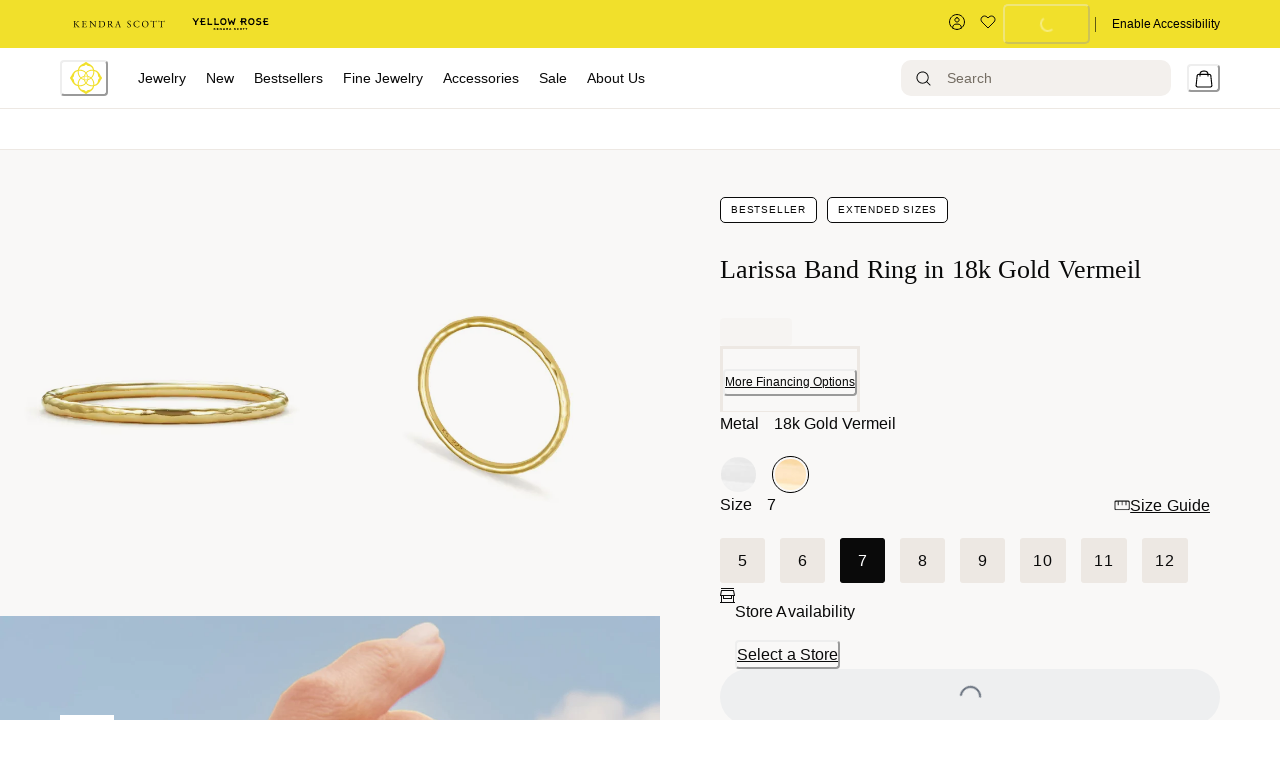

--- FILE ---
content_type: text/html; charset=utf-8
request_url: https://www.kendrascott.com/collections/vacation-edit/larissa-band-ring-in-18k-gold-vermeil-/842177069943.html
body_size: 88904
content:
<!doctype html><html lang="en-US"><head><meta name="charset" content="utf-8"/><meta name="viewport" content="width=device-width, initial-scale=1.0, minimum-scale=1.0, maximum-scale=5.0"/><meta name="format-detection" content="telephone=no"/><link data-react-helmet="true" rel="preload" href="https://fonts.googleapis.com/css2?family=Cormorant:wght@400&amp;family=Inter:wght@300;400;500&amp;display=swap" type="style"/><link data-react-helmet="true" rel="preload" href="https://use.typekit.net/igi7ndd.css" type="style"/><link data-react-helmet="true" rel="apple-touch-icon" href="/mobify/bundle/1461/static/img/global/ks-apple-touch-icon.png"/><link data-react-helmet="true" rel="icon" type="image/png" href="https://res.cloudinary.com/kendra-scott/image/upload/UIImages/images/favicon.ico"/><link data-react-helmet="true" rel="manifest" href="/mobify/bundle/1461/static/ks-manifest.json"/><link data-react-helmet="true" rel="manifest" href="/mobify/bundle/1461/static/manifest.json"/><link data-react-helmet="true" rel="alternate" hrefLang="en-us" href="https://kendrascott-production.mobify-storefront.com/collections/vacation-edit/larissa-band-ring-in-18k-gold-vermeil-/842177069943.html"/><link data-react-helmet="true" rel="alternate" hrefLang="en" href="https://kendrascott-production.mobify-storefront.com/collections/vacation-edit/larissa-band-ring-in-18k-gold-vermeil-/842177069943.html"/><link data-react-helmet="true" rel="alternate" hrefLang="x-default" href="https://kendrascott-production.mobify-storefront.com/"/><link data-react-helmet="true" rel="canonical" href="https://www.kendrascott.com/larissa-band-ring-in-18k-gold-vermeil-/842177069943.html"/><meta data-react-helmet="true" name="google-site-verification" content="LckN5Nhhknv7g1IXbQLknX0hjOWOKzimlRoBc36y86g"/><meta data-react-helmet="true" name="theme-color" content="#FFFFFF"/><meta data-react-helmet="true" name="apple-mobile-web-app-title" content="Kendra Scott Official | Jewelry, Personalized Gifts &amp; Watches"/><meta data-react-helmet="true" property="og:image" content="https://res.cloudinary.com/kendra-scott/image/upload/q_auto,f_auto,dpr_auto/w_500,c_fit/Catalogs/kendrascott/jewelry/sterling/2020-spring-sterling-2/larissa-ring/kendra-scott-larissa-band-ring-gold-vermeil-00-lg.jpg"/><meta data-react-helmet="true" property="og:product:price:amount" content="60.00"/><meta data-react-helmet="true" property="og:type" content="Product"/><meta data-react-helmet="true" property="og:site_name" content="KendraScott"/><meta data-react-helmet="true" property="og:product:price:currency" content="USD"/><meta data-react-helmet="true" property="og:title" content="Larissa Band Ring in 18k Gold Vermeil - 7 | Kendra Scott"/><meta data-react-helmet="true" name="description" content="Easy to stack or wear solo, the Larissa Band Ring is made up of thin hammered metal that matches every style."/><meta data-react-helmet="true" property="og:url" content="https://www.kendrascott.com/larissa-band-ring-in-18k-gold-vermeil-/842177069943.html"/><meta data-react-helmet="true" name="title" content="Larissa Band Ring in 18k Gold Vermeil - 7 | Kendra Scott"/><meta data-react-helmet="true" property="og:description" content="Easy to stack or wear solo, the Larissa Band Ring is made up of thin hammered metal that matches every style."/><script data-react-helmet="true" src="/mobify/bundle/1461/static/head-active_data.js" id="headActiveData" type="text/javascript" defer=""></script><script data-react-helmet="true" type="text/plain" class="optanon-category-C0004">(function(d) { var e = d.createElement('script'); e.src = d.location.protocol + '//tag.bounceexchange.com/2791/i.js'; e.async = true; d.getElementsByTagName("head")[0].appendChild(e); }(document));</script><script data-react-helmet="true" type="application/ld+json">{"@context":"https://schema.org","@type":"Product","id":"https://www.kendrascott.com/larissa-band-ring-in-18k-gold-vermeil-/842177069943.html","url":"https://www.kendrascott.com/larissa-band-ring-in-18k-gold-vermeil-/842177069943.html","name":"Larissa Band Ring in 18k Gold Vermeil ","description":"Easy to stack or wear solo, the Larissa Band Ring is made up of thin hammered metal that matches every style.","sku":"842177069943","mpn":"842177069943","material":"METAL","color":"GOLD","size":"7","category":"","image":["https://res.cloudinary.com/kendra-scott/image/upload/q_auto,f_auto,dpr_auto/w_500,c_fit/Catalogs/kendrascott/jewelry/sterling/2020-spring-sterling-2/larissa-ring/kendra-scott-larissa-band-ring-gold-vermeil-00-lg.jpg","https://res.cloudinary.com/kendra-scott/image/upload/q_auto,f_auto,dpr_auto/w_500,c_fit/Catalogs/kendrascott/jewelry/sterling/2020-spring-sterling-2/larissa-ring/kendra-scott-larissa-band-ring-gold-vermeil-01-lg.jpg"],"brand":"","offers":{"url":"https://www.kendrascott.com/larissa-band-ring-in-18k-gold-vermeil-/842177069943.html","@type":"Offer","priceCurrency":"USD","price":"60.00","priceValidUntil":"","availability":"http://schema.org/InStock","itemCondition":"https://schema.org/NewCondition","seller":{"@type":"Organization"}},"weight":0,"isSimilarTo":[{"@type":"Product","@id":"842177069936","name":"Larissa Band Ring in 18k Gold Vermeil","image":"https://res.cloudinary.com/kendra-scott/image/upload/q_auto,f_auto,dpr_auto/w_500,c_fit/Catalogs/kendrascott/jewelry/sterling/2020-spring-sterling-2/larissa-ring/kendra-scott-larissa-band-ring-gold-vermeil-00-lg.jpg"},{"@type":"Product","@id":"842177069943","name":"Larissa Band Ring in 18k Gold Vermeil ","image":"https://res.cloudinary.com/kendra-scott/image/upload/q_auto,f_auto,dpr_auto/w_500,c_fit/Catalogs/kendrascott/jewelry/sterling/2020-spring-sterling-2/larissa-ring/kendra-scott-larissa-band-ring-gold-vermeil-00-lg.jpg"},{"@type":"Product","@id":"842177069998","name":"Larissa Band Ring in Sterling Silver ","image":"https://res.cloudinary.com/kendra-scott/image/upload/q_auto,f_auto,dpr_auto/w_500,c_fit/Catalogs/kendrascott/jewelry/sterling/2020-spring-sterling-2/larissa-ring/kendra-scott-larissa-band-ring-gold-vermeil-00-lg.jpg"},{"@type":"Product","@id":"842177069967","name":"Larissa Band Ring in Sterling Silver ","image":"https://res.cloudinary.com/kendra-scott/image/upload/q_auto,f_auto,dpr_auto/w_500,c_fit/Catalogs/kendrascott/jewelry/sterling/2020-spring-sterling-2/larissa-ring/kendra-scott-larissa-band-ring-gold-vermeil-00-lg.jpg"},{"@type":"Product","@id":"842177069950","name":"Larissa Band Ring in 18k Gold Vermeil ","image":"https://res.cloudinary.com/kendra-scott/image/upload/q_auto,f_auto,dpr_auto/w_500,c_fit/Catalogs/kendrascott/jewelry/sterling/2020-spring-sterling-2/larissa-ring/kendra-scott-larissa-band-ring-gold-vermeil-00-lg.jpg"},{"@type":"Product","@id":"842177069974","name":"Larissa Band Ring in Sterling Silver","image":"https://res.cloudinary.com/kendra-scott/image/upload/q_auto,f_auto,dpr_auto/w_500,c_fit/Catalogs/kendrascott/jewelry/sterling/2020-spring-sterling-2/larissa-ring/kendra-scott-larissa-band-ring-gold-vermeil-00-lg.jpg"},{"@type":"Product","@id":"842177069929","name":"Larissa Band Ring in 18k Gold Vermeil ","image":"https://res.cloudinary.com/kendra-scott/image/upload/q_auto,f_auto,dpr_auto/w_500,c_fit/Catalogs/kendrascott/jewelry/sterling/2020-spring-sterling-2/larissa-ring/kendra-scott-larissa-band-ring-gold-vermeil-00-lg.jpg"},{"@type":"Product","@id":"842177069981","name":"Larissa Band Ring in Sterling Silver ","image":"https://res.cloudinary.com/kendra-scott/image/upload/q_auto,f_auto,dpr_auto/w_500,c_fit/Catalogs/kendrascott/jewelry/sterling/2020-spring-sterling-2/larissa-ring/kendra-scott-larissa-band-ring-gold-vermeil-00-lg.jpg"},{"@type":"Product","@id":"842177192719","name":"Larissa Band Ring In 18k Gold Vermeil","image":"https://res.cloudinary.com/kendra-scott/image/upload/q_auto,f_auto,dpr_auto/w_500,c_fit/Catalogs/kendrascott/jewelry/sterling/2020-spring-sterling-2/larissa-ring/kendra-scott-larissa-band-ring-gold-vermeil-00-lg.jpg"},{"@type":"Product","@id":"842177179420","name":"Larissa Band Ring In Sterling Silver","image":"https://res.cloudinary.com/kendra-scott/image/upload/q_auto,f_auto,dpr_auto/w_500,c_fit/Catalogs/kendrascott/jewelry/sterling/2020-spring-sterling-2/larissa-ring/kendra-scott-larissa-band-ring-gold-vermeil-00-lg.jpg"},{"@type":"Product","@id":"842177192672","name":"Larissa Band Ring In 18k Gold Vermeil","image":"https://res.cloudinary.com/kendra-scott/image/upload/q_auto,f_auto,dpr_auto/w_500,c_fit/Catalogs/kendrascott/jewelry/sterling/2020-spring-sterling-2/larissa-ring/kendra-scott-larissa-band-ring-gold-vermeil-00-lg.jpg"},{"@type":"Product","@id":"842177192696","name":"Larissa Band Ring In Sterling Silver","image":"https://res.cloudinary.com/kendra-scott/image/upload/q_auto,f_auto,dpr_auto/w_500,c_fit/Catalogs/kendrascott/jewelry/sterling/2020-spring-sterling-2/larissa-ring/kendra-scott-larissa-band-ring-gold-vermeil-00-lg.jpg"},{"@type":"Product","@id":"842177192665","name":"Larissa Band Ring In 18k Gold Vermeil","image":"https://res.cloudinary.com/kendra-scott/image/upload/q_auto,f_auto,dpr_auto/w_500,c_fit/Catalogs/kendrascott/jewelry/sterling/2020-spring-sterling-2/larissa-ring/kendra-scott-larissa-band-ring-gold-vermeil-00-lg.jpg"},{"@type":"Product","@id":"842177192689","name":"Larissa Band Ring In Sterling Silver","image":"https://res.cloudinary.com/kendra-scott/image/upload/q_auto,f_auto,dpr_auto/w_500,c_fit/Catalogs/kendrascott/jewelry/sterling/2020-spring-sterling-2/larissa-ring/kendra-scott-larissa-band-ring-gold-vermeil-00-lg.jpg"},{"@type":"Product","@id":"842177192658","name":"Larissa Band Ring In 18k Gold Vermeil","image":"https://res.cloudinary.com/kendra-scott/image/upload/q_auto,f_auto,dpr_auto/w_500,c_fit/Catalogs/kendrascott/jewelry/sterling/2020-spring-sterling-2/larissa-ring/kendra-scott-larissa-band-ring-gold-vermeil-00-lg.jpg"},{"@type":"Product","@id":"842177192702","name":"Larissa Band Ring In Sterling Silver","image":"https://res.cloudinary.com/kendra-scott/image/upload/q_auto,f_auto,dpr_auto/w_500,c_fit/Catalogs/kendrascott/jewelry/sterling/2020-spring-sterling-2/larissa-ring/kendra-scott-larissa-band-ring-gold-vermeil-00-lg.jpg"}],"hasMerchantReturnPolicy":{"@type":"MerchantReturnPolicy","url":"https://www.kendrascott.com/shipping-returns.html","returnPolicyCategory":"https://schema.org/MerchantReturnFiniteReturnWindow","merchantReturnDays":30,"additionalType":"https://schema.org/OnlineReturnPolicy","returnFees":"Free for exchanges","returnMethod":"In-store or by mail"}}</script><script data-react-helmet="true" type="application/ld+json">{"@context":"https://schema.org","@type":"BreadcrumbList","itemListElement":[{"@type":"ListItem","position":1,"name":"Larissa Band Ring in 18k Gold Vermeil ","item":"https://www.kendrascott.com/larissa-band-ring-in-18k-gold-vermeil-/842177069943.html"}]}</script><script data-react-helmet="true" type="text/javascript">
                            var _affirm_config = { 
                                public_api_key: "62ZNI4BHHBCQL1FA",
                                script: "https://cdn1.affirm.com/js/v2/affirm.js",
                                locale: "en_US"
                            };
                            (function(l,g,m,e,a,f,b){var d,c=l[m]||{},h=document.createElement(f),n=document.getElementsByTagName(f)[0],k=function(a,b,c){return function(){a[b]._.push([c,arguments])}};c[e]=k(c,e,"set");d=c[e];c[a]={};c[a]._=[];d._=[];c[a][b]=k(c,a,b);a=0;for(b="set add save post open empty reset on off trigger ready setProduct".split(" ");a<b.length;a++)d[b[a]]=k(c,e,b[a]);a=0;for(b=["get","token","url","items"];a<b.length;a++)d[b[a]]=function(){};h.async=!0;h.src=g[f];n.parentNode.insertBefore(h,n);delete g[f];d(g);l[m]=c})(window,_affirm_config,"affirm","checkout","ui","script","ready");
                        </script><title data-react-helmet="true">Larissa Band Ring in 18k Gold Vermeil - 7 | Kendra Scott</title></head><body><div><svg xmlns="http://www.w3.org/2000/svg" xmlns:xlink="http://www.w3.org/1999/xlink" style="position: absolute; width: 0; height: 0" aria-hidden="true" id="__SVG_SPRITE_NODE__"><symbol viewBox="0 0 24 24" xmlns="http://www.w3.org/2000/svg" id="account">
    <path fill-rule="evenodd" clip-rule="evenodd" d="M17.0044 7C17.0044 9.76142 14.7652 12 12.0029 12C9.24067 12 7.00142 9.76142 7.00142 7C7.00142 4.23858 9.24067 2 12.0029 2C14.7652 2 17.0044 4.23858 17.0044 7ZM15.0038 7C15.0038 5.34315 13.6603 4 12.0029 4C10.3456 4 9.00202 5.34315 9.00202 7C9.00202 8.65685 10.3456 10 12.0029 10C13.6603 10 15.0038 8.65685 15.0038 7ZM21.8959 20.55L20.0054 16.76C19.1574 15.0683 17.4268 14.0001 15.534 14H8.47186C6.57907 14.0001 4.84848 15.0683 4.00051 16.76L2.10994 20.55C1.95392 20.8595 1.96935 21.2277 2.15071 21.5231C2.33208 21.8185 2.65351 21.999 3.00021 22H21.0057C21.3524 21.999 21.6738 21.8185 21.8551 21.5231C22.0365 21.2277 22.0519 20.8595 21.8959 20.55ZM5.79105 17.66L4.6207 20H19.3852L18.2148 17.66C17.7075 16.6441 16.6698 16.0016 15.534 16H8.47186C7.33602 16.0016 6.29839 16.6441 5.79105 17.66Z" fill="currentColor" />
</symbol><symbol viewBox="0 0 20 20" fill="none" xmlns="http://www.w3.org/2000/svg" id="alert">
<path fill-rule="evenodd" clip-rule="evenodd" d="M0 10C0 4.47715 4.47715 0 10 0C12.6522 0 15.1957 1.05357 17.0711 2.92893C18.9464 4.8043 20 7.34784 20 10C20 15.5228 15.5228 20 10 20C4.47715 20 0 15.5228 0 10ZM2 10C2 14.4183 5.58172 18 10 18C12.1217 18 14.1566 17.1571 15.6569 15.6569C17.1571 14.1566 18 12.1217 18 10C18 5.58172 14.4183 2 10 2C5.58172 2 2 5.58172 2 10ZM11 10.5C11 10.2239 10.7761 10 10.5 10H9.5C9.22386 10 9 10.2239 9 10.5V13.5C9 13.7761 9.22386 14 9.5 14H10.5C10.7761 14 11 13.7761 11 13.5V10.5ZM10.5 6C10.7761 6 11 6.22386 11 6.5V7.5C11 7.77614 10.7761 8 10.5 8H9.5C9.22386 8 9 7.77614 9 7.5V6.5C9 6.22386 9.22386 6 9.5 6H10.5Z" fill="currentColor" />
</symbol><symbol viewBox="0 0 24 24" fill="none" xmlns:inkscape="http://www.inkscape.org/namespaces/inkscape" xmlns:sodipodi="http://sodipodi.sourceforge.net/DTD/sodipodi-0.dtd" xmlns="http://www.w3.org/2000/svg" xmlns:svg="http://www.w3.org/2000/svg" id="apple">
  <sodipodi:namedview id="apple_namedview1" pagecolor="#ffffff" bordercolor="#000000" borderopacity="0.25" inkscape:showpageshadow="2" inkscape:pageopacity="0.0" inkscape:pagecheckerboard="0" inkscape:deskcolor="#d1d1d1" inkscape:zoom="9.8333333" inkscape:cx="11.949153" inkscape:cy="12" inkscape:window-width="1312" inkscape:window-height="449" inkscape:window-x="0" inkscape:window-y="25" inkscape:window-maximized="0" inkscape:current-layer="svg1"></sodipodi:namedview>
  <g clip-path="url(#apple_clip0_37937_16105)" id="apple_g1">
    <path d="M19.762 8.818C19.646 8.908 17.598 10.062 17.598 12.628C17.598 15.596 20.204 16.646 20.282 16.672C20.27 16.736 19.868 18.11 18.908 19.51C18.052 20.742 17.158 21.972 15.798 21.972C14.438 21.972 14.088 21.182 12.518 21.182C10.988 21.182 10.444 21.998 9.2 21.998C7.956 21.998 7.088 20.858 6.09 19.458C4.934 17.814 4 15.26 4 12.836C4 8.948 6.528 6.886 9.016 6.886C10.338 6.886 11.44 7.754 12.27 7.754C13.06 7.754 14.292 6.834 15.796 6.834C16.366 6.834 18.414 6.886 19.762 8.818ZM15.082 5.188C15.704 4.45 16.144 3.426 16.144 2.402C16.144 2.26 16.132 2.116 16.106 2C15.094 2.038 13.89 2.674 13.164 3.516C12.594 4.164 12.062 5.188 12.062 6.226C12.062 6.382 12.088 6.538 12.1 6.588C12.164 6.6 12.268 6.614 12.372 6.614C13.28 6.614 14.422 6.006 15.082 5.188Z" fill="#181818" id="apple_path1" />
  </g>
  <defs id="apple_defs1">
    <clipPath id="apple_clip0_37937_16105">
      <rect width="16.28" height="20" fill="white" transform="translate(4 2)" id="apple_rect1" />
    </clipPath>
  </defs>
</symbol><symbol viewBox="0 0 24 24" fill="none" xmlns="http://www.w3.org/2000/svg" id="basket">
<path fill-rule="evenodd" clip-rule="evenodd" d="M5.72 4.00002H21.5C21.7761 4.00002 22 4.22387 22 4.50002V5.00002C21.9928 5.8299 21.7687 6.64346 21.35 7.36002L19 11.49C18.4915 12.404 17.5357 12.979 16.49 13H10.26C10.0439 12.9954 9.82904 12.9652 9.62 12.91L8.62 15H19.5C19.7761 15 20 15.2239 20 15.5V16.5C20 16.7762 19.7761 17 19.5 17H7C6.72633 17.0063 6.4704 16.865 6.33 16.63L6.11 16.25C5.99438 16.0275 5.99438 15.7626 6.11 15.54L7.97 11.84C7.86843 11.7328 7.77797 11.6155 7.7 11.49L3.42 4.00002H2.5C2.22386 4.00002 2 3.77616 2 3.50002V2.50002C2 2.22387 2.22386 2.00002 2.5 2.00002H3.42C4.13737 1.99717 4.80132 2.37875 5.16 3.00002L5.72 4.00002ZM16.53 11C16.8452 10.9619 17.1236 10.7763 17.28 10.5L19.64 6.37002C19.678 6.29401 19.708 6.214 19.7376 6.13506C19.7547 6.08936 19.7717 6.04401 19.79 6.00002H6.87L9.44 10.5C9.61755 10.8076 9.94489 10.9979 10.3 11H16.53ZM18 18C16.8954 18 16 18.8954 16 20C16 21.1046 16.8954 22 18 22C19.1046 22 20 21.1046 20 20C20 18.8954 19.1046 18 18 18ZM6 20C6 18.8954 6.89543 18 8 18C9.10457 18 10 18.8954 10 20C10 21.1046 9.10457 22 8 22C6.89543 22 6 21.1046 6 20Z" fill="currentColor" />
</symbol><symbol viewBox="0 0 24 24" fill="none" xmlns="http://www.w3.org/2000/svg" id="check">
<path d="M16.5417 6.01214L7.70841 14.8022C7.63018 14.8807 7.52368 14.9248 7.41258 14.9248C7.30148 14.9248 7.19498 14.8807 7.11675 14.8022L2.62508 10.3325C2.5462 10.2547 2.50183 10.1487 2.50183 10.0381C2.50183 9.92758 2.5462 9.82161 2.62508 9.74376L3.20841 9.16328C3.28665 9.08479 3.39315 9.04064 3.50425 9.04064C3.61535 9.04064 3.72184 9.08479 3.80008 9.16328L7.40841 12.7539L15.3667 4.83461C15.5316 4.67557 15.7936 4.67557 15.9584 4.83461L16.5417 5.42337C16.6206 5.50123 16.665 5.6072 16.665 5.71776C16.665 5.82831 16.6206 5.93429 16.5417 6.01214Z" fill="currentColor" />
</symbol><symbol viewBox="0 0 24 24" fill="none" xmlns="http://www.w3.org/2000/svg" id="check-circle">
<path fill-rule="evenodd" clip-rule="evenodd" d="M2 12C2 6.47715 6.47715 2 12 2C14.6522 2 17.1957 3.05357 19.0711 4.92893C20.9464 6.8043 22 9.34784 22 12C22 17.5228 17.5228 22 12 22C6.47715 22 2 17.5228 2 12ZM10.7296 15.35L16.3496 9.72998C16.5338 9.53683 16.5338 9.23313 16.3496 9.03998L15.8196 8.50998C15.6252 8.31941 15.314 8.31941 15.1196 8.50998L10.3796 13.25L8.87963 11.76C8.78889 11.6633 8.66221 11.6085 8.52962 11.6085C8.39704 11.6085 8.27036 11.6633 8.17963 11.76L7.64963 12.29C7.55497 12.3839 7.50173 12.5117 7.50173 12.645C7.50173 12.7783 7.55497 12.9061 7.64963 13L10.0296 15.35C10.1204 15.4467 10.247 15.5015 10.3796 15.5015C10.5122 15.5015 10.6389 15.4467 10.7296 15.35Z" fill="currentColor" />
</symbol><symbol viewBox="0 0 24 24" fill="none" xmlns="http://www.w3.org/2000/svg" id="chevron-up">
<path d="M11.2801 8.22C11.4206 8.07931 11.6113 8.00018 11.8101 8H12.1901C12.3885 8.0023 12.5784 8.08112 12.7201 8.22L17.8501 13.36C17.9448 13.4539 17.998 13.5817 17.998 13.715C17.998 13.8483 17.9448 13.9761 17.8501 14.07L17.1401 14.78C17.0479 14.8741 16.9218 14.9271 16.7901 14.9271C16.6584 14.9271 16.5323 14.8741 16.4401 14.78L12.0001 10.33L7.5601 14.78C7.46621 14.8747 7.33842 14.9279 7.2051 14.9279C7.07178 14.9279 6.94398 14.8747 6.8501 14.78L6.1501 14.07C6.05544 13.9761 6.0022 13.8483 6.0022 13.715C6.0022 13.5817 6.05544 13.4539 6.1501 13.36L11.2801 8.22Z" fill="currentColor" />
</symbol><symbol viewBox="0 0 24 24" fill="none" xmlns="http://www.w3.org/2000/svg" id="chevron-down">
<path d="M12.7201 15.7802C12.5796 15.9209 12.3889 16 12.1901 16.0002H11.8101C11.6117 15.9979 11.4218 15.919 11.2801 15.7802L6.1501 10.6402C6.05544 10.5463 6.0022 10.4185 6.0022 10.2852C6.0022 10.1518 6.05544 10.024 6.1501 9.93016L6.8601 9.22016C6.95226 9.1261 7.07841 9.07309 7.2101 9.07309C7.34179 9.07309 7.46793 9.1261 7.5601 9.22016L12.0001 13.6702L16.4401 9.22016C16.534 9.12551 16.6618 9.07227 16.7951 9.07227C16.9284 9.07227 17.0562 9.12551 17.1501 9.22016L17.8501 9.93016C17.9448 10.024 17.998 10.1518 17.998 10.2852C17.998 10.4185 17.9448 10.5463 17.8501 10.6402L12.7201 15.7802Z" fill="currentColor" />
</symbol><symbol viewBox="0 0 24 24" fill="none" xmlns="http://www.w3.org/2000/svg" id="chevron-right">
<path d="M15.7799 11.2799C15.9206 11.4204 15.9997 11.611 15.9999 11.8099V12.1899C15.9976 12.3883 15.9188 12.5781 15.7799 12.7199L10.6399 17.8499C10.546 17.9445 10.4182 17.9978 10.2849 17.9978C10.1516 17.9978 10.0238 17.9445 9.92992 17.8499L9.21992 17.1399C9.12586 17.0477 9.07285 16.9215 9.07285 16.7899C9.07285 16.6582 9.12586 16.532 9.21992 16.4399L13.6699 11.9999L9.21992 7.55985C9.12526 7.46597 9.07202 7.33817 9.07202 7.20485C9.07202 7.07153 9.12526 6.94374 9.21992 6.84985L9.92992 6.14985C10.0238 6.0552 10.1516 6.00195 10.2849 6.00195C10.4182 6.00195 10.546 6.0552 10.6399 6.14985L15.7799 11.2799Z" fill="currentColor" />
</symbol><symbol viewBox="0 0 24 24" fill="none" xmlns="http://www.w3.org/2000/svg" id="chevron-left">
<path d="M8.22 12.7199C8.07931 12.5793 8.00018 12.3887 8 12.1899V11.8099C8.0023 11.6114 8.08112 11.4216 8.22 11.2799L13.36 6.14985C13.4539 6.0552 13.5817 6.00195 13.715 6.00195C13.8483 6.00195 13.9761 6.0552 14.07 6.14985L14.78 6.85985C14.8741 6.95202 14.9271 7.07816 14.9271 7.20985C14.9271 7.34154 14.8741 7.46769 14.78 7.55985L10.33 11.9999L14.78 16.4399C14.8747 16.5337 14.9279 16.6615 14.9279 16.7949C14.9279 16.9282 14.8747 17.056 14.78 17.1499L14.07 17.8499C13.9761 17.9445 13.8483 17.9978 13.715 17.9978C13.5817 17.9978 13.4539 17.9445 13.36 17.8499L8.22 12.7199Z" fill="currentColor" />
</symbol><symbol viewBox="0 0 24 24" xmlns="http://www.w3.org/2000/svg" id="dashboard">
    <path fill-rule="evenodd" clip-rule="evenodd" d="m1.3333 0h8c0.73637 0 1.3334 0.59695 1.3334 1.3333v21.333c0 0.7363-0.597 1.3333-1.3334 1.3333h-8c-0.73638 0-1.3333-0.597-1.3333-1.3333v-21.333c0-0.73638 0.59695-1.3333 1.3333-1.3333zm6.6667 21.333v-18.667h-5.3333v18.667h5.3333zm13.333-18.667v2.6667h-5.3333v-2.6667h5.3333zm-6.6666-2.6667h8c0.7363 0 1.3333 0.59695 1.3333 1.3333v5.3333c0 0.73638-0.597 1.3333-1.3333 1.3333h-8c-0.7364 0-1.3334-0.59695-1.3334-1.3333v-5.3333c0-0.73638 0.597-1.3333 1.3334-1.3333zm6.6666 13.333v8h-5.3333v-8h5.3333zm-6.6666-2.6666h8c0.7363 0 1.3333 0.5969 1.3333 1.3333v10.667c0 0.7363-0.597 1.3333-1.3333 1.3333h-8c-0.7364 0-1.3334-0.597-1.3334-1.3333v-10.667c0-0.7364 0.597-1.3333 1.3334-1.3333z" fill="currentColor" />
</symbol><symbol fill="none" viewBox="0 0 28 40" xmlns="http://www.w3.org/2000/svg" id="figma-logo">
<g clip-path="url(#figma-logo_a)">
    <path d="m7.34 39.999c3.68 0 6.6667-2.9867 6.6667-6.6667v-6.6667h-6.6667c-3.68 0-6.6667 2.9867-6.6667 6.6667s2.9867 6.6667 6.6667 6.6667z" fill="#0ACF83" />
    <path d="m0.67334 20.001c0-3.68 2.9867-6.6666 6.6667-6.6666h6.6667v13.333h-6.6667c-3.68 0-6.6667-2.9867-6.6667-6.6667z" fill="#A259FF" />
    <path d="m0.67383 6.6667c0-3.68 2.9867-6.6667 6.6667-6.6667h6.6667v13.333h-6.6667c-3.68 0-6.6667-2.9866-6.6667-6.6666z" fill="#F24E1E" />
    <path d="m14.006 0h6.6667c3.68 0 6.6666 2.9867 6.6666 6.6667 0 3.68-2.9866 6.6666-6.6666 6.6666h-6.6667v-13.333z" fill="#FF7262" />
    <path d="m27.339 20.001c0 3.68-2.9866 6.6667-6.6666 6.6667-3.6801 0-6.6667-2.9867-6.6667-6.6667s2.9866-6.6666 6.6667-6.6666c3.68 0 6.6666 2.9866 6.6666 6.6666z" fill="#1ABCFE" />
</g>
<defs>
    <clipPath id="figma-logo_a">
        <rect transform="translate(.66992)" width="26.672" height="40" fill="#fff" />
    </clipPath>
</defs>
</symbol><symbol viewBox="0 0 18 18" fill="currentColor" xmlns="http://www.w3.org/2000/svg" id="filter">
<path fill-rule="evenodd" clip-rule="evenodd" d="M5.82291 1.99998H17.4919C17.7677 1.99998 17.9914 2.22383 17.9914 2.49998V3.49998C17.9914 3.77612 17.7677 3.99998 17.4919 3.99998H5.82291C5.33634 5.37752 3.92904 6.20385 2.49033 5.95677C1.05163 5.7097 0 4.46109 0 2.99998C0 1.53887 1.05163 0.290257 2.49033 0.0431805C3.92904 -0.203896 5.33634 0.622429 5.82291 1.99998ZM2.00653 2.99998C2.00653 3.55226 2.45382 3.99998 3.00558 3.99998C3.55734 3.99998 4.00463 3.55226 4.00463 2.99998C4.00463 2.44769 3.55734 1.99998 3.00558 1.99998C2.45382 1.99998 2.00653 2.44769 2.00653 2.99998ZM17.4919 7.99998H11.8172C11.387 6.81352 10.2609 6.0235 8.9999 6.0235C7.73891 6.0235 6.61279 6.81352 6.18257 7.99998H0.507946C0.232065 7.99998 0.00841915 8.22383 0.00841915 8.49998V9.49998C0.00841915 9.77612 0.232065 9.99998 0.507946 9.99998H6.18257C6.61279 11.1864 7.73891 11.9765 8.9999 11.9765C10.2609 11.9765 11.387 11.1864 11.8172 9.99998H17.4919C17.7677 9.99998 17.9914 9.77612 17.9914 9.49998V8.49998C17.9914 8.22383 17.7677 7.99998 17.4919 7.99998ZM8.00085 8.99998C8.00085 9.55226 8.44814 9.99998 8.9999 9.99998C9.55166 9.99998 9.99895 9.55226 9.99895 8.99998C9.99895 8.44769 9.55166 7.99998 8.9999 7.99998C8.44814 7.99998 8.00085 8.44769 8.00085 8.99998ZM14.9942 12C13.7272 12.0035 12.5992 12.8042 12.1769 14H0.507946C0.232065 14 0.00841915 14.2238 0.00841915 14.5V15.5C0.00841915 15.7761 0.232065 16 0.507946 16H12.1769C12.6853 17.4394 14.1926 18.267 15.6786 17.9227C17.1646 17.5783 18.1552 16.1719 17.9799 14.6553C17.8047 13.1387 16.5195 11.9957 14.9942 12ZM13.9952 15C13.9952 15.5523 14.4425 16 14.9942 16C15.546 16 15.9933 15.5523 15.9933 15C15.9933 14.4477 15.546 14 14.9942 14C14.4425 14 13.9952 14.4477 13.9952 15Z" fill="#181818" />
</symbol><symbol viewBox="0 0 25 30" fill="none" xmlns="http://www.w3.org/2000/svg" id="file">
    <path fill-rule="evenodd" clip-rule="evenodd" d="M3.5 0L21.5 0C23.1569 0 24.5 1.34315 24.5 3L24.5 19.14C24.4989 20.3331 24.0242 21.4769 23.18 22.32L16.82 28.68C15.9769 29.5242 14.8331 29.9989 13.64 30H3.5C1.84315 30 0.5 28.6569 0.5 27L0.5 3C0.5 1.34315 1.84315 0 3.5 0ZM21.5 3L3.5 3L3.5 27H12.5L12.5 19.5C12.5 18.6716 13.1716 18 14 18L21.5 18L21.5 3Z" fill="#5C5C5C" />
</symbol><symbol viewBox="0 0 21 20" fill="none" xmlns="http://www.w3.org/2000/svg" id="flag-ca">
<path d="M5.43372 4.1665H15.5542V18.3332H5.43372V4.1665Z" fill="white" />
<path d="M0.375 4.1665H5.43383V18.3332H0.375V4.1665ZM15.5543 4.1665H20.6131V18.3332H15.5571L15.5543 4.1665ZM6.95064 11.0119L6.55397 11.1447L8.38364 12.7357C8.52331 13.1424 8.33616 13.2614 8.21604 13.4772L10.1993 13.2282L10.1519 15.2065L10.5653 15.1955L10.4731 13.231L12.462 13.4661C12.3391 13.2088 12.2301 13.0732 12.3419 12.6637L14.1688 11.1558L13.8503 11.0396C13.5877 10.8403 13.962 10.0794 14.0179 9.59798C14.0179 9.59798 12.9536 9.96045 12.8838 9.76953L12.61 9.25212L11.6407 10.3091C11.5346 10.334 11.4899 10.2925 11.4648 10.2039L11.9117 7.99593L11.2022 8.3916C11.1435 8.41927 11.0849 8.39714 11.0457 8.32796L10.3614 6.97217L9.65743 8.38053C9.60435 8.43034 9.55128 8.43587 9.50659 8.40267L8.83059 8.02637L9.23842 10.215C9.2049 10.3035 9.12669 10.3257 9.0373 10.2786L8.1071 9.23551C7.98698 9.4292 7.90597 9.74186 7.74396 9.8138C7.58473 9.88021 7.04561 9.68099 6.68526 9.60352C6.80817 10.0435 7.19366 10.7739 6.95064 11.0146V11.0119Z" fill="#FF0000" />
<path fill-rule="evenodd" clip-rule="evenodd" d="M20.8333 0H0V20H20.8333V0ZM10.4167 17.9167C14.3287 17.9167 17.5 14.7453 17.5 10.8333C17.5 6.92132 14.3287 3.75 10.4167 3.75C6.50465 3.75 3.33333 6.92132 3.33333 10.8333C3.33333 14.7453 6.50465 17.9167 10.4167 17.9167Z" fill="white" />
</symbol><symbol viewBox="0 0 20 20" fill="none" xmlns="http://www.w3.org/2000/svg" id="flag-us">
<path fill-rule="evenodd" clip-rule="evenodd" d="M0.833313 3.3335H19.7222V4.42367H0.833313V3.3335ZM0.833313 5.51383H19.7222V6.604H0.833313V5.51383ZM0.833313 7.69141H19.7222V8.78434H0.833313V7.69141ZM0.833313 9.87174H19.7222V10.9619H0.833313V9.87174ZM0.833313 12.0521H19.7222V13.1423H0.833313V12.0521ZM0.833313 14.2297H19.7222V15.3198H0.833313V14.2297ZM0.833313 16.41H19.7222V17.5002H0.833313V16.41Z" fill="#BD3D44" />
<path fill-rule="evenodd" clip-rule="evenodd" d="M0.833313 4.42383H19.7222V5.514H0.833313V4.42383ZM0.833313 6.60417H19.7222V7.69157H0.833313V6.60417ZM0.833313 8.78174H19.7222V9.87191H0.833313V8.78174ZM0.833313 10.9621H19.7222V12.0522H0.833313V10.9621ZM0.833313 13.1424H19.7222V14.2326H0.833313V13.1424ZM0.833313 15.32H19.7222V16.4102H0.833313V15.32Z" fill="white" />
<path fill-rule="evenodd" clip-rule="evenodd" d="M0.833313 3.3335H11.5994V10.9619H0.833313V3.3335Z" fill="#192F5D" />
<path fill-rule="evenodd" clip-rule="evenodd" d="M1.72974 3.66016L1.82935 3.96175H2.14478L1.89022 4.14714L1.98706 4.4515L1.72974 4.26335L1.47518 4.44873L1.57202 4.14714L1.3147 3.96175H1.63566L1.72974 3.66016ZM3.52547 3.66016L3.62231 3.96175H3.94051L3.68319 4.14714L3.78003 4.4515L3.52547 4.26335L3.26815 4.44873L3.36499 4.14714L3.11043 3.96175H3.42586L3.52547 3.66016ZM5.31844 3.66016L5.41805 3.96175H5.73071L5.47616 4.14714L5.573 4.4515L5.31567 4.26335L5.06112 4.44873L5.15796 4.14714L4.90064 3.96175H5.21883L5.31844 3.66016ZM7.11418 3.66016L7.21102 3.96175H7.52922L7.27189 4.14714L7.3715 4.4515L7.11418 4.26335L6.85685 4.44873L6.95646 4.14714L6.69914 3.96175H7.01457L7.11418 3.66016ZM8.90715 3.66016L9.00675 3.96175H9.32218L9.06763 4.14714L9.16447 4.4515L8.90715 4.26335L8.65259 4.44873L8.74943 4.14714L8.49487 3.96175H8.8103L8.90715 3.66016ZM10.7029 3.66016L10.7997 3.96175H11.1179L10.8606 4.14714L10.9602 4.4515L10.7029 4.26335L10.4456 4.44873L10.5452 4.14714L10.2878 3.96175H10.606L10.7029 3.66016ZM2.62899 4.42383L2.72583 4.72542H3.04403L2.7867 4.91081L2.88078 5.2124L2.63175 5.02702L2.37443 5.2124L2.46574 4.91081L2.21672 4.72542H2.53215L2.62899 4.42383ZM4.42196 4.42383L4.52157 4.72542H4.837L4.57967 4.91081L4.67928 5.2124L4.42196 5.02702L4.16463 5.2124L4.26424 4.91081L4.00692 4.72542H4.32511L4.42196 4.42383ZM6.21769 4.42383L6.31454 4.72542H6.63273L6.37541 4.91081L6.47225 5.2124L6.21769 5.02702L5.96037 5.2124L6.05721 4.91081L5.80265 4.72542H6.11808L6.21769 4.42383ZM8.01066 4.42383L8.11027 4.72542H8.4257L8.16838 4.91081L8.26799 5.2124L8.01066 5.02702L7.7561 5.2124L7.85295 4.91081L7.59562 4.72542H7.91659L8.01066 4.42383ZM9.8064 4.42383L9.90324 4.72542H10.2214L9.96411 4.91081L10.061 5.2124L9.8064 5.02702L9.54907 5.2124L9.64592 4.91081L9.39136 4.72542H9.70679L9.8064 4.42383ZM1.72974 5.18473L1.82935 5.49186H2.14478L1.89022 5.67724L1.98706 5.97884L1.72974 5.79069L1.47518 5.97884L1.57202 5.67448L1.3147 5.48909H1.63566L1.72974 5.18473ZM3.52547 5.18473L3.62231 5.48909H3.94051L3.68319 5.67448L3.78003 5.97607L3.52547 5.78792L3.26815 5.97607L3.36499 5.67171L3.11043 5.48633H3.42586L3.52547 5.18473ZM5.31844 5.18473L5.41805 5.48909H5.73071L5.47616 5.67448L5.573 5.97607L5.31567 5.78792L5.06112 5.97607L5.15796 5.67171L4.90064 5.48633H5.21883L5.31844 5.18473ZM7.11418 5.18473L7.21102 5.48909H7.52922L7.27189 5.67448L7.3715 5.97607L7.11418 5.78792L6.85685 5.97607L6.95646 5.67171L6.69914 5.48633H7.01457L7.11418 5.18473ZM8.90715 5.18473L9.00675 5.48909H9.32218L9.06763 5.67448L9.16447 5.97607L8.90715 5.78792L8.65259 5.97607L8.74943 5.67171L8.49487 5.48633H8.8103L8.90715 5.18473ZM10.7029 5.18473L10.7997 5.48909H11.1179L10.8606 5.67448L10.9602 5.97607L10.7029 5.78792L10.4456 5.97607L10.5452 5.67171L10.2878 5.48633H10.606L10.7029 5.18473ZM2.62899 5.9484L2.72583 6.25H3.04403L2.7867 6.43538L2.88354 6.73974L2.62899 6.55159L2.37166 6.73698L2.46851 6.43538L2.21395 6.25H2.52938L2.62899 5.9484ZM4.42196 5.9484L4.52157 6.25H4.837L4.57967 6.43538L4.67928 6.73974L4.42196 6.55159L4.16463 6.73698L4.26424 6.43538L4.00692 6.25H4.32511L4.42196 5.9484ZM6.21769 5.9484L6.31454 6.25H6.63273L6.37541 6.43538L6.47225 6.73974L6.21769 6.55159L5.96037 6.73698L6.05721 6.43538L5.80265 6.25H6.11808L6.21769 5.9484ZM8.01066 5.9484L8.11027 6.25H8.4257L8.17114 6.43538L8.26799 6.73974L8.01066 6.55159L7.7561 6.73698L7.85295 6.43538L7.59562 6.25H7.91659L8.01066 5.9484ZM9.8064 5.9484L9.90324 6.25H10.2214L9.96411 6.43538L10.061 6.73974L9.8064 6.55159L9.54907 6.73698L9.64592 6.43538L9.39136 6.25H9.70679L9.8064 5.9484ZM1.72974 6.71207L1.82935 7.01367H2.14478L1.89022 7.19905L1.98706 7.50342L1.72974 7.31526L1.47518 7.50065L1.57202 7.19905L1.3147 7.01367H1.63566L1.72974 6.71207ZM3.52547 6.71207L3.62231 7.01367H3.94051L3.68319 7.19905L3.78003 7.50065L3.52547 7.31526L3.26815 7.50065L3.36499 7.19905L3.11043 7.01367H3.42586L3.52547 6.71207ZM5.31844 6.71207L5.41805 7.01367H5.73071L5.47616 7.19905L5.573 7.50342L5.31567 7.31526L5.06112 7.50065L5.15796 7.19905L4.90064 7.01367H5.21883L5.31844 6.71207ZM7.11418 6.71207L7.21102 7.01367H7.52922L7.27189 7.19905L7.3715 7.50342L7.11418 7.31526L6.85685 7.50065L6.95646 7.19905L6.69914 7.01367H7.01457L7.11418 6.71207ZM8.90715 6.71207L9.00675 7.01367H9.32218L9.06763 7.19905L9.16447 7.50342L8.90715 7.31526L8.65259 7.50065L8.74943 7.19905L8.49487 7.01367H8.8103L8.90715 6.71207ZM10.7029 6.71207L10.7997 7.01367H11.1179L10.8606 7.19905L10.9602 7.50342L10.7029 7.31526L10.4456 7.50065L10.5452 7.19905L10.2878 7.01367H10.606L10.7029 6.71207ZM2.62899 7.47575L2.72583 7.77734H3.04403L2.7867 7.96273L2.88354 8.26432L2.62899 8.07617L2.37166 8.26432L2.46851 7.95996L2.21395 7.77457H2.52938L2.62899 7.47575ZM4.42196 7.47575L4.52157 7.77734H4.837L4.57967 7.96273L4.67928 8.26432L4.42196 8.07617L4.16463 8.26432L4.26424 7.95996L4.00692 7.77457H4.32511L4.42196 7.47575ZM6.21769 7.47575L6.31454 7.77734H6.63273L6.37541 7.96273L6.47225 8.26432L6.21769 8.07617L5.96037 8.26432L6.05721 7.95996L5.80265 7.77457H6.11808L6.21769 7.47575ZM8.01066 7.47575L8.11027 7.77734H8.4257L8.17114 7.96273L8.26799 8.26432L8.01066 8.07617L7.7561 8.26432L7.85295 7.95996L7.59562 7.77457H7.91659L8.01066 7.47575ZM9.8064 7.47575L9.90324 7.77734H10.2214L9.96411 7.96273L10.061 8.26432L9.8064 8.07617L9.54907 8.26432L9.64592 7.95996L9.39136 7.77457H9.70679L9.8064 7.47575ZM1.72974 8.23665L1.82935 8.54101H2.14478L1.89022 8.7264L1.98706 9.02522L1.72974 8.83984L1.47518 9.02522L1.57202 8.72363L1.3147 8.53825H1.63566L1.72974 8.23665ZM3.52547 8.23665L3.62231 8.54101H3.94051L3.68319 8.7264L3.7828 9.02522L3.52547 8.83984L3.26815 9.02522L3.36776 8.72363L3.11043 8.53825H3.42586L3.52547 8.23665ZM5.31844 8.23665L5.41805 8.54101H5.73071L5.47616 8.7264L5.573 9.02522L5.31567 8.83984L5.06112 9.02522L5.15796 8.72363L4.90064 8.53825H5.21883L5.31844 8.23665ZM7.11418 8.23665L7.21102 8.54101H7.52922L7.27189 8.7264L7.3715 9.02522L7.11418 8.83984L6.85685 9.02522L6.95646 8.72363L6.69914 8.53825H7.01457L7.11418 8.23665ZM8.90715 8.23665L9.00675 8.54101H9.32218L9.06763 8.7264L9.16447 9.02522L8.90715 8.83984L8.65259 9.02522L8.74943 8.72363L8.49487 8.53825H8.8103L8.90715 8.23665ZM10.7029 8.23665L10.7997 8.54101H11.1179L10.8606 8.7264L10.9602 9.02522L10.7029 8.83984L10.4456 9.02522L10.5452 8.72363L10.2878 8.53825H10.606L10.7029 8.23665ZM2.62899 9.00032L2.72583 9.30192H3.04403L2.7867 9.4873L2.88354 9.79166L2.62899 9.60351L2.37166 9.7889L2.46851 9.4873L2.21395 9.30192H2.52938L2.62899 9.00032ZM4.42196 9.00032L4.52157 9.30192H4.837L4.57967 9.4873L4.67928 9.79166L4.42196 9.60351L4.16463 9.7889L4.26424 9.4873L4.00692 9.30192H4.32511L4.42196 9.00032ZM6.21769 9.00032L6.31454 9.30192H6.63273L6.37541 9.4873L6.47225 9.79166L6.21769 9.60351L5.96037 9.7889L6.05721 9.4873L5.80265 9.30192H6.11808L6.21769 9.00032ZM8.01066 9.00032L8.11027 9.30192H8.4257L8.17114 9.4873L8.26799 9.79166L8.01066 9.60351L7.7561 9.7889L7.85295 9.4873L7.59562 9.30192H7.91659L8.01066 9.00032ZM9.8064 9.00032L9.90324 9.30192H10.2214L9.96411 9.4873L10.061 9.79166L9.8064 9.60351L9.54907 9.7889L9.64592 9.4873L9.39136 9.30192H9.70679L9.8064 9.00032ZM1.72974 9.76399L1.82935 10.0656H2.14478L1.89022 10.251L1.98706 10.5526L1.72974 10.3672L1.47518 10.5526L1.57202 10.2482L1.3147 10.0628H1.63566L1.72974 9.76399ZM3.52547 9.76399L3.62231 10.0656H3.94051L3.68319 10.251L3.7828 10.5526L3.52547 10.3672L3.26815 10.5526L3.36776 10.2482L3.11043 10.0628H3.42586L3.52547 9.76399ZM5.31844 9.76399L5.41805 10.0656H5.73071L5.48169 10.251L5.57853 10.5526L5.32121 10.3672L5.06665 10.5526L5.16349 10.2482L4.90617 10.0628H5.22437L5.31844 9.76399ZM7.11418 9.76399L7.21102 10.0656H7.52922L7.27189 10.251L7.3715 10.5526L7.11418 10.3672L6.85685 10.5526L6.95646 10.2482L6.69914 10.0628H7.01457L7.11418 9.76399ZM8.90715 9.76399L9.00675 10.0656H9.32218L9.06763 10.251L9.16447 10.5526L8.90715 10.3672L8.65259 10.5526L8.74943 10.2482L8.49487 10.0628H8.8103L8.90715 9.76399ZM10.7029 9.76399L10.7997 10.0656H11.1179L10.8606 10.251L10.9602 10.5526L10.7029 10.3672L10.4456 10.5526L10.5452 10.2482L10.2878 10.0628H10.606L10.7029 9.76399Z" fill="white" />
<path fill-rule="evenodd" clip-rule="evenodd" d="M20 0H0V20H20V0ZM10.4167 17.5C14.3287 17.5 17.5 14.3287 17.5 10.4167C17.5 6.50465 14.3287 3.33333 10.4167 3.33333C6.50465 3.33333 3.33333 6.50465 3.33333 10.4167C3.33333 14.3287 6.50465 17.5 10.4167 17.5Z" fill="white" />
</symbol><symbol fill="none" xmlns="http://www.w3.org/2000/svg" viewBox="0 0 24 24" id="flag-gb">
    <g clip-path="url(#flag-gb_clip0)">
        <path d="M29.5 4h-34v17h34V4z" fill="#006" />
        <path d="M-4.5 4v1.9L25.699 21h3.8v-1.9L-.698 4H-4.5zm34 0v1.9L-.7 21H-4.5v-1.9L25.699 4h3.8z" fill="#fff" />
        <path d="M9.667 4v17h5.666V4H9.667zM-4.5 9.667v5.666h34V9.667h-34z" fill="#fff" />
        <path d="M-4.5 10.8v3.4h34v-3.4h-34zM10.8 4v17h3.4V4h-3.4zM-4.5 21l11.333-5.667h2.534L-1.966 21H-4.5zm0-17L6.833 9.667H4.3l-8.799-4.4V4zm20.133 5.667L26.965 4H29.5L18.167 9.667h-2.535zM29.5 21l-11.333-5.667H20.7l8.799 4.4V21z" fill="#C00" />
        <path fill-rule="evenodd" clip-rule="evenodd" d="M24 0H0v24h24V0zM12.5 21a8.5 8.5 0 100-17 8.5 8.5 0 000 17z" fill="#fff" />
    </g>
    <defs>
        <clipPath id="flag-gb_clip0">
            <path fill="#fff" d="M0 0h24v24H0z" />
        </clipPath>
    </defs>
</symbol><symbol fill="none" xmlns="http://www.w3.org/2000/svg" viewBox="0 0 24 24" id="flag-fr">
    <g clip-path="url(#flag-fr_clip0)">
        <g clip-path="url(#flag-fr_clip1)">
            <path d="M25.25 4H-.25v17h25.5V4z" fill="#ED2939" />
            <path d="M16.75 4h-17v17h17V4z" fill="#fff" />
            <path d="M8.25 4h-8.5v17h8.5V4z" fill="#002395" />
        </g>
        <path fill-rule="evenodd" clip-rule="evenodd" d="M24 0H0v24h24V0zM12.5 21a8.5 8.5 0 100-17 8.5 8.5 0 000 17z" fill="#fff" />
    </g>
    <defs>
        <clipPath id="flag-fr_clip0">
            <path fill="#fff" d="M0 0h24v24H0z" />
        </clipPath>
        <clipPath id="flag-fr_clip1">
            <path fill="#fff" transform="translate(-.25 4)" d="M0 0h25.5v17H0z" />
        </clipPath>
    </defs>
</symbol><symbol fill="none" xmlns="http://www.w3.org/2000/svg" viewBox="0 0 24 24" id="flag-it">
    <g clip-path="url(#flag-it_clip0)">
        <path fill-rule="evenodd" clip-rule="evenodd" d="M0 3h22.667v1.308H0V3zm0 2.616h22.667v1.309H0V5.616zM0 8.23h22.667v1.312H0V8.229zm0 2.617h22.667v1.308H0v-1.308zm0 2.616h22.667v1.309H0v-1.309zm0 2.613h22.667v1.309H0v-1.309zm0 2.617h22.667V20H0v-1.308z" fill="#BD3D44" />
        <path fill-rule="evenodd" clip-rule="evenodd" d="M0 4.308h22.667v1.308H0V4.308zm0 2.617h22.667V8.23H0V6.925zm0 2.613h22.667v1.308H0V9.538zm0 2.616h22.667v1.308H0v-1.308zm0 2.617h22.667v1.308H0V14.77zm0 2.613h22.667v1.308H0v-1.308z" fill="#fff" />
        <path fill-rule="evenodd" clip-rule="evenodd" d="M0 3h12.92v9.154H0V3z" fill="#192F5D" />
        <path fill-rule="evenodd" clip-rule="evenodd" d="M1.076 3.392l.12.362h.378l-.306.222.116.365-.308-.225-.306.222.116-.362-.308-.222h.385l.113-.362zm2.155 0l.116.362h.382l-.31.222.117.365-.305-.225-.31.222.117-.362-.305-.222h.378l.12-.362zm2.151 0l.12.362h.375l-.306.222.117.365-.31-.225-.305.222.117-.362-.31-.222h.383l.12-.362zm2.155 0l.116.362h.382l-.309.222.12.365-.309-.225-.309.222.12-.362-.309-.222h.378l.12-.362zm2.152 0l.12.362h.378l-.306.222.116.365-.308-.225-.306.222.116-.362-.305-.222h.378l.117-.362zm2.155 0l.116.362h.381l-.308.222.12.365-.31-.225-.308.222.12-.362-.31-.222h.382l.117-.362zm-9.69.916l.117.362h.382l-.309.223.113.362-.299-.223-.309.223.11-.362-.299-.223h.379l.116-.362zm2.152 0l.12.362h.378l-.308.223.12.362-.31-.223-.308.223.12-.362-.31-.223h.382l.116-.362zm2.155 0l.116.362h.382l-.309.223.117.362-.306-.223-.309.223.117-.362-.306-.223h.379l.12-.362zm2.152 0l.12.362h.378l-.309.223.12.362-.31-.223-.305.223.117-.362-.31-.223H8.5l.113-.362zm2.155 0l.116.362h.382l-.31.223.117.362-.305-.223-.31.223.117-.362-.305-.223h.378l.12-.362zm-9.692.913l.12.369h.378l-.306.222.116.362-.308-.226-.306.226.116-.365-.308-.222h.385l.113-.366zm2.155 0l.116.366h.382l-.31.222.117.362-.305-.226-.31.226.117-.365-.305-.223h.378l.12-.362zm2.151 0l.12.366h.375l-.306.222.117.362-.31-.226-.305.226.117-.365-.31-.223h.383l.12-.362zm2.155 0l.116.366h.382l-.309.222.12.362-.309-.226-.309.226.12-.365-.309-.223h.378l.12-.362zm2.152 0l.12.366h.378l-.306.222.116.362-.308-.226-.306.226.116-.365-.305-.223h.378l.117-.362zm2.155 0l.116.366h.381l-.308.222.12.362-.31-.226-.308.226.12-.365-.31-.223h.382l.117-.362zm-9.69.917l.117.362h.382l-.309.222.116.365-.305-.225-.309.222.116-.362-.305-.222h.378l.12-.362zm2.152 0l.12.362h.378l-.308.222.12.365-.31-.225-.308.222.12-.362-.31-.222h.382l.116-.362zm2.155 0l.116.362h.382l-.309.222.117.365-.306-.225-.309.222.117-.362-.306-.222h.379l.12-.362zm2.152 0l.12.362h.378l-.306.222.117.365-.31-.225-.305.222.117-.362-.31-.222H8.5l.113-.362zm2.155 0l.116.362h.382l-.31.222.117.365-.305-.225-.31.222.117-.362-.305-.222h.378l.12-.362zm-9.692.916l.12.362h.378l-.306.223.116.365-.308-.226L.77 8l.116-.361-.308-.223h.385l.113-.362zm2.155 0l.116.362h.382l-.31.223.117.361-.305-.222L2.92 8l.117-.361-.305-.223h.378l.12-.362zm2.151 0l.12.362h.375l-.306.223.117.365-.31-.226L5.074 8l.117-.361-.31-.223h.383l.12-.362zm2.155 0l.116.362h.382l-.309.223.12.365-.309-.226L7.228 8l.12-.361-.309-.223h.378l.12-.362zm2.152 0l.12.362h.378l-.306.223.116.365-.308-.226L9.383 8 9.5 7.64l-.305-.223h.378l.117-.362zm2.155 0l.116.362h.381l-.308.223.12.365-.31-.226-.308.222.12-.361-.31-.223h.382l.117-.362zm-9.69.917l.117.361h.382l-.309.223.116.362-.305-.226-.309.226.116-.365-.305-.223h.378l.12-.358zm2.152 0l.12.361h.378l-.308.223.12.362-.31-.226-.308.226.12-.365-.31-.223h.382l.116-.358zm2.155 0l.116.361h.382l-.309.223.117.362-.306-.226-.309.226.117-.365-.306-.223h.379l.12-.358zm2.152 0l.12.361h.378l-.306.223.117.362-.31-.226-.305.226.117-.365-.31-.223H8.5l.113-.358zm2.155 0l.116.361h.382l-.31.223.117.362-.305-.226-.31.226.117-.365-.305-.223h.378l.12-.358zm-9.692.913l.12.365h.378l-.306.222.116.359-.308-.223-.306.223.116-.362-.308-.222h.385l.113-.362zm2.155 0l.116.365h.382l-.31.222.12.359-.308-.223-.31.223.12-.362-.308-.222h.378l.12-.362zm2.151 0l.12.365h.375l-.306.222.117.359-.31-.223-.305.223.117-.362-.31-.222h.383l.12-.362zm2.155 0l.116.365h.382l-.309.222.12.359-.309-.223-.309.223.12-.362-.309-.222h.378l.12-.362zm2.152 0l.12.365h.378l-.306.222.116.359-.308-.223-.306.223.116-.362-.305-.222h.378l.117-.362zm2.155 0l.116.365h.381l-.308.222.12.359-.31-.223-.308.223.12-.362-.31-.222h.382l.117-.362zm-9.69.916l.117.362h.382l-.309.222.116.366-.305-.226-.309.222.116-.362-.305-.222h.378l.12-.362zm2.152 0l.12.362h.378l-.308.222.12.366-.31-.226-.308.222.12-.362-.31-.222h.382l.116-.362zm2.155 0l.116.362h.382l-.309.222.117.366-.306-.226-.309.222.117-.362-.306-.222h.379l.12-.362zm2.152 0l.12.362h.378l-.306.222.117.366-.31-.226-.305.222.117-.362-.31-.222H8.5l.113-.362zm2.155 0l.116.362h.382l-.31.222.117.366-.305-.226-.31.222.117-.362-.305-.222h.378l.12-.362zm-9.692.916l.12.362h.378l-.306.223.116.362-.308-.223-.306.223.116-.366-.308-.222h.385l.113-.358zm2.155 0l.116.362h.382l-.31.223.12.362-.308-.223-.31.223.12-.366-.308-.222h.378l.12-.358zm2.151 0l.12.362h.375l-.299.223.116.362-.309-.223-.305.223.116-.366-.309-.222h.382l.113-.358zm2.155 0l.116.362h.382l-.309.223.12.362-.309-.223-.309.223.12-.366-.309-.222h.378l.12-.358zm2.152 0l.12.362h.378l-.306.223.116.362-.308-.223-.306.223.116-.366-.305-.222h.378l.117-.358zm2.155 0l.116.362h.381l-.308.223.12.362-.31-.223-.308.223.12-.366-.31-.222h.382l.117-.358z" fill="#fff" />
        <g clip-path="url(#flag-it_clip1)">
            <path d="M25.25 4H-.25v17h25.5V4z" fill="#009246" />
            <path d="M25.25 4h-17v17h17V4z" fill="#fff" />
            <path d="M25.25 4h-8.5v17h8.5V4z" fill="#CE2B37" />
        </g>
        <path fill-rule="evenodd" clip-rule="evenodd" d="M24 0H0v24h24V0zM12.5 21a8.5 8.5 0 100-17 8.5 8.5 0 000 17z" fill="#fff" />
    </g>
    <defs>
        <clipPath id="flag-it_clip0">
            <path fill="#fff" d="M0 0h24v24H0z" />
        </clipPath>
        <clipPath id="flag-it_clip1">
            <path fill="#fff" transform="translate(-.25 4)" d="M0 0h25.5v17H0z" />
        </clipPath>
    </defs>
</symbol><symbol fill="none" xmlns="http://www.w3.org/2000/svg" viewBox="0 0 24 24" id="flag-cn">
    <g clip-path="url(#flag-cn_clip0)">
        <g clip-path="url(#flag-cn_clip1)">
            <path d="M32 4H4v18.667h28V4z" fill="#EE1C25" />
            <path d="M8.666 5.867l1.646 5.065-4.309-3.13h5.326l-4.308 3.13 1.645-5.065zM13.698 5.008l-.155 1.768-.914-1.522 1.634.695-1.73.398 1.165-1.34zM15.87 7.083l-.83 1.57-.25-1.758 1.235 1.275-1.749-.305 1.594-.782zM16.076 10.213l-1.398 1.095.488-1.707.609 1.667-1.473-.991 1.774-.064zM13.663 11.527L13.58 13.3l-.975-1.483 1.66.626-1.711.47 1.109-1.386z" fill="#FF0" />
        </g>
        <path fill-rule="evenodd" clip-rule="evenodd" d="M24 0H0v24h24V0zM12.5 21a8.5 8.5 0 100-17 8.5 8.5 0 000 17z" fill="#fff" />
    </g>
    <defs>
        <clipPath id="flag-cn_clip0">
            <path fill="#fff" d="M0 0h24v24H0z" />
        </clipPath>
        <clipPath id="flag-cn_clip1">
            <path fill="#fff" transform="translate(4 4)" d="M0 0h28v18.667H0z" />
        </clipPath>
    </defs>
</symbol><symbol fill="none" xmlns="http://www.w3.org/2000/svg" viewBox="0 0 36 24" id="flag-jp">
    <path fill-rule="evenodd" clip-rule="evenodd" d="M7 4h12.92v9.154H7V4z" fill="#192F5D" />
    <path fill-rule="evenodd" clip-rule="evenodd" d="M8.076 4.392l.12.362h.378l-.306.222.116.365-.308-.225-.306.222.116-.362-.308-.222h.385l.113-.362zm2.155 0l.116.362h.382l-.31.222.117.365-.305-.225-.31.222.117-.362-.305-.222h.378l.12-.362zm2.151 0l.12.362h.375l-.306.222.117.365-.31-.225-.305.222.117-.362-.31-.222h.383l.12-.362zm2.155 0l.116.362h.382l-.309.222.12.365-.309-.225-.309.222.12-.362-.309-.222h.379l.119-.362zm2.152 0l.12.362h.378l-.306.222.116.365-.308-.225-.306.222.116-.362-.305-.222h.378l.117-.362zm2.154 0l.117.362h.381l-.308.222.12.365-.31-.225-.308.222.12-.362-.31-.222h.382l.116-.362zm-9.688.916l.116.362h.382l-.309.223.113.362-.299-.223-.309.223.11-.362-.299-.223h.379l.116-.362zm2.151 0l.12.362h.378l-.308.223.12.362-.31-.223-.308.223.12-.362-.31-.223h.382l.116-.362zm2.155 0l.116.362h.382l-.309.223.117.362-.306-.223-.309.223.117-.362-.306-.223h.379l.12-.362zm2.152 0l.12.362h.378l-.309.223.12.362-.31-.223-.305.223.117-.362-.31-.223h.386l.113-.362zm2.155 0l.116.362h.382l-.31.223.117.362-.305-.223-.31.223.117-.362-.305-.223h.378l.12-.362zm-9.692.913l.12.369h.378l-.306.222.116.362-.308-.226-.306.226.116-.365-.308-.222h.385l.113-.366zm2.155 0l.116.366h.382l-.31.222.117.362-.305-.226-.31.226.117-.365-.305-.223h.378l.12-.362zm2.151 0l.12.366h.375l-.306.222.117.362-.31-.226-.305.226.117-.365-.31-.223h.383l.12-.362zm2.155 0l.116.366h.382l-.309.222.12.362-.309-.226-.309.226.12-.365-.309-.223h.379l.119-.362zm2.152 0l.12.366h.378l-.306.222.116.362-.308-.226-.306.226.116-.365-.305-.223h.378l.117-.362zm2.154 0l.117.366h.381l-.308.222.12.362-.31-.226-.308.226.12-.365-.31-.223h.382l.116-.362zm-9.688.917l.116.362h.382l-.309.222.116.365-.305-.225-.309.222.116-.362-.305-.222h.378l.12-.362zm2.151 0l.12.362h.378l-.308.222.12.365-.31-.225-.308.222.12-.362-.31-.222h.382l.116-.362zm2.155 0l.116.362h.382l-.309.222.117.365-.306-.225-.309.222.117-.362-.306-.222h.379l.12-.362zm2.152 0l.12.362h.378l-.306.222.117.365-.31-.225-.305.222.117-.362-.31-.222h.386l.113-.362zm2.155 0l.116.362h.382l-.31.222.117.365-.305-.225-.31.222.117-.362-.305-.222h.378l.12-.362zm-9.692.916l.12.362h.378l-.306.223.116.365-.308-.226L7.77 9l.116-.361-.308-.223h.385l.113-.362zm2.155 0l.116.362h.382l-.31.223.117.361-.305-.222L9.92 9l.117-.361-.305-.223h.378l.12-.362zm2.151 0l.12.362h.375l-.306.223.117.365-.31-.226-.305.222.117-.361-.31-.223h.383l.12-.362zm2.155 0l.116.362h.382l-.309.223.12.365-.309-.226-.309.222.12-.361-.309-.223h.379l.119-.362zm2.152 0l.12.362h.378l-.306.223.116.365-.308-.226-.306.222.116-.361-.305-.223h.378l.117-.362zm2.154 0l.117.362h.381l-.308.223.12.365-.31-.226-.308.222.12-.361-.31-.223h.382l.116-.362zm-9.688.917l.116.361h.382l-.309.223.116.362-.305-.226-.309.226.116-.365-.305-.223h.378l.12-.358zm2.151 0l.12.361h.378l-.308.223.12.362-.31-.226-.308.226.12-.365-.31-.223h.382l.116-.358zm2.155 0l.116.361h.382l-.309.223.117.362-.306-.226-.309.226.117-.365-.306-.223h.379l.12-.358zm2.152 0l.12.361h.378l-.306.223.117.362-.31-.226-.305.226.117-.365-.31-.223h.386l.113-.358zm2.155 0l.116.361h.382l-.31.223.117.362-.305-.226-.31.226.117-.365-.305-.223h.378l.12-.358zm-9.692.913l.12.365h.378l-.306.222.116.359-.308-.223-.306.223.116-.362-.308-.222h.385l.113-.362zm2.155 0l.116.365h.382l-.31.222.12.359-.308-.223-.31.223.12-.362-.308-.222h.378l.12-.362zm2.151 0l.12.365h.375l-.306.222.117.359-.31-.223-.305.223.117-.362-.31-.222h.383l.12-.362zm2.155 0l.116.365h.382l-.309.222.12.359-.309-.223-.309.223.12-.362-.309-.222h.379l.119-.362zm2.152 0l.12.365h.378l-.306.222.116.359-.308-.223-.306.223.116-.362-.305-.222h.378l.117-.362zm2.154 0l.117.365h.381l-.308.222.12.359-.31-.223-.308.223.12-.362-.31-.222h.382l.116-.362zm-9.688.916l.116.362h.382l-.309.222.116.366-.305-.226-.309.222.116-.362-.305-.222h.378l.12-.362zm2.151 0l.12.362h.378l-.308.222.12.366-.31-.226-.308.222.12-.362-.31-.222h.382l.116-.362zm2.155 0l.116.362h.382l-.309.222.117.366-.306-.226-.309.222.117-.362-.306-.222h.379l.12-.362zm2.152 0l.12.362h.378l-.306.222.117.366-.31-.226-.305.222.117-.362-.31-.222h.386l.113-.362zm2.155 0l.116.362h.382l-.31.222.117.366-.305-.226-.31.222.117-.362-.305-.222h.378l.12-.362zm-9.692.916l.12.362h.378l-.306.223.116.362-.308-.223-.306.223.116-.366-.308-.222h.385l.113-.358zm2.155 0l.116.362h.382l-.31.223.12.362-.308-.223-.31.223.12-.366-.308-.222h.378l.12-.358zm2.151 0l.12.362h.375l-.299.223.116.362-.309-.223-.305.223.116-.366-.309-.222h.382l.113-.358zm2.155 0l.116.362h.382l-.309.223.12.362-.309-.223-.309.223.12-.366-.309-.222h.379l.119-.358zm2.152 0l.12.362h.378l-.306.223.116.362-.308-.223-.306.223.116-.366-.305-.222h.378l.117-.358zm2.154 0l.117.362h.381l-.308.223.12.362-.31-.223-.308.223.12-.366-.31-.222h.382l.116-.358z" fill="#fff" />
    <path d="M36 0H0v24h36V0z" fill="#fff" />
    <path d="M18 19.2a7.2 7.2 0 100-14.4 7.2 7.2 0 000 14.4z" fill="#BC002D" />
    <path fill-rule="evenodd" clip-rule="evenodd" d="M30 0H6v24h24V0zM18.5 21a8.5 8.5 0 100-17 8.5 8.5 0 000 17z" fill="#fff" />
</symbol><symbol viewBox="0 0 128 128" xmlns="http://www.w3.org/2000/svg" xmlns:xlink="http://www.w3.org/1999/xlink" id="github-logo">
<defs>
    <circle id="github-logo_e" cx="64" cy="64" r="56" />
    <filter id="github-logo_m" x="-7.1%" y="-5.4%" width="114.3%" height="114.3%">
        <feMorphology in="SourceAlpha" operator="dilate" radius="1" result="shadowSpreadOuter1"></feMorphology>
        <feOffset dy="2" in="shadowSpreadOuter1" result="shadowOffsetOuter1"></feOffset>
        <feGaussianBlur in="shadowOffsetOuter1" result="shadowBlurOuter1" stdDeviation="2"></feGaussianBlur>
        <feComposite in="shadowBlurOuter1" in2="SourceAlpha" operator="out" result="shadowBlurOuter1"></feComposite>
        <feColorMatrix in="shadowBlurOuter1" values="0 0 0 0 0 0 0 0 0 0 0 0 0 0 0 0 0 0 0.240942029 0"></feColorMatrix>
    </filter>
    <linearGradient id="github-logo_l" x1="50%" x2="50%" y2="100%">
        <stop stop-color="#FEFEFE" offset="0" />
        <stop stop-color="#E0E0E0" offset="1" />
    </linearGradient>
    <linearGradient id="github-logo_j" x1="50%" x2="50%" y1="100%">
        <stop stop-color="#492779" offset="0" />
        <stop stop-color="#892793" offset="1" />
    </linearGradient>
    <path id="github-logo_d" d="M12 64.034c0 23.025 14.885 42.472 35.555 49.367 2.6.456 3.575-1.105 3.575-2.47 0-1.237-.065-5.334-.065-9.692C38 103.644 34.62 98.05 33.58 95.124c-.585-1.496-3.12-6.114-5.33-7.35-1.82-.976-4.42-3.382-.065-3.447 4.095-.065 7.02 3.772 7.995 5.333 4.68 7.87 12.155 5.66 15.145 4.293.455-3.382 1.82-5.66 3.315-6.96-11.57-1.3-23.66-5.788-23.66-25.69 0-5.66 2.015-10.343 5.33-13.985-.52-1.3-2.34-6.634.52-13.79 0 0 4.355-1.365 14.3 5.334 4.16-1.17 8.58-1.756 13-1.756s8.84.586 13 1.756c9.945-6.764 14.3-5.333 14.3-5.333 2.86 7.154 1.04 12.487.52 13.788 3.315 3.642 5.33 8.26 5.33 13.984 0 19.968-12.155 24.39-23.725 25.692 1.885 1.626 3.51 4.748 3.51 9.626 0 6.96-.065 12.553-.065 14.31 0 1.365.975 2.99 3.575 2.47C101.115 106.507 116 86.995 116 64.035 116 35.284 92.73 12 64 12S12 35.285 12 64.034z" />
    <filter id="github-logo_k" x="-.5%" y="-.5%" width="101%" height="102%">
        <feOffset dy="1" in="SourceAlpha" result="shadowOffsetOuter1"></feOffset>
        <feColorMatrix in="shadowOffsetOuter1" values="0 0 0 0 1 0 0 0 0 1 0 0 0 0 1 0 0 0 0.529296875 0"></feColorMatrix>
    </filter>
    <filter id="github-logo_i" x="-1%" y="-1%" width="101.9%" height="103%">
        <feGaussianBlur in="SourceAlpha" result="shadowBlurInner1" stdDeviation="1"></feGaussianBlur>
        <feOffset in="shadowBlurInner1" result="shadowOffsetInner1"></feOffset>
        <feComposite in="shadowOffsetInner1" in2="SourceAlpha" k2="-1" k3="1" operator="arithmetic" result="shadowInnerInner1"></feComposite>
        <feColorMatrix in="shadowInnerInner1" values="0 0 0 0 0.258823529 0 0 0 0 0.137254902 0 0 0 0 0.431372549 0 0 0 0.703549592 0"></feColorMatrix>
    </filter>
</defs>
<g fill="none" fill-rule="evenodd">
    <path d="M0 0h128v128H0z" />
    <use fill="#000" filter="url(#github-logo_m)" xlink:href="#github-logo_e" />
    <use fill="#FFF" fill-opacity="0" stroke="#BABABA" stroke-opacity=".5" stroke-width="2" xlink:href="#github-logo_e" />
    <circle cx="64" cy="64" r="56" fill="url(#github-logo_l)" />
    <use fill="#000" filter="url(#github-logo_k)" xlink:href="#github-logo_d" />
    <use fill="url(#github-logo_j)" xlink:href="#github-logo_d" />
    <use fill="#000" filter="url(#github-logo_i)" xlink:href="#github-logo_d" />
</g>
</symbol><symbol viewBox="0 0 28 28" fill="none" xmlns:inkscape="http://www.inkscape.org/namespaces/inkscape" xmlns:sodipodi="http://sodipodi.sourceforge.net/DTD/sodipodi-0.dtd" xmlns="http://www.w3.org/2000/svg" xmlns:svg="http://www.w3.org/2000/svg" id="google">
  <sodipodi:namedview id="google_namedview5" pagecolor="#ffffff" bordercolor="#000000" borderopacity="0.25" inkscape:showpageshadow="2" inkscape:pageopacity="0.0" inkscape:pagecheckerboard="0" inkscape:deskcolor="#d1d1d1" inkscape:zoom="5.9" inkscape:cx="15.677966" inkscape:cy="15.59322" inkscape:window-width="1552" inkscape:window-height="551" inkscape:window-x="109" inkscape:window-y="1375" inkscape:window-maximized="0" inkscape:current-layer="svg5"></sodipodi:namedview>
  <g clip-path="url(#google_clip0_710_6223)" id="google_g4" transform="translate(-5.7627118,-5.9322035)">
    <path d="m 29.6,20.2273 c 0,-0.7091 -0.0636,-1.3909 -0.1818,-2.0455 H 20 V 22.05 h 5.3818 c -0.2318,1.25 -0.9363,2.3091 -1.9954,3.0182 v 2.5091 h 3.2318 C 28.5091,25.8364 29.6,23.2727 29.6,20.2273 Z" fill="#4285f4" id="google_path1" />
    <path d="m 20,30 c 2.7,0 4.9636,-0.8955 6.6181,-2.4227 l -3.2318,-2.5091 c -0.8954,0.6 -2.0409,0.9545 -3.3863,0.9545 -2.6046,0 -4.8091,-1.7591 -5.5955,-4.1227 h -3.3409 v 2.5909 C 12.7091,27.7591 16.0909,30 20,30 Z" fill="#34a853" id="google_path2" />
    <path d="m 14.4045,21.9 c -0.2,-0.6 -0.3136,-1.2409 -0.3136,-1.9 0,-0.6591 0.1136,-1.3 0.3136,-1.9 V 15.5091 H 11.0636 C 10.3864,16.8591 10,18.3864 10,20 c 0,1.6136 0.3864,3.1409 1.0636,4.4909 z" fill="#fbbc04" id="google_path3" />
    <path d="m 20,13.9773 c 1.4681,0 2.7863,0.5045 3.8227,1.4954 l 2.8682,-2.8682 C 24.9591,10.9909 22.6954,10 20,10 c -3.9091,0 -7.2909,2.2409 -8.9364,5.5091 L 14.4045,18.1 C 15.1909,15.7364 17.3954,13.9773 20,13.9773 Z" fill="#e94235" id="google_path4" />
  </g>
  <defs id="google_defs5">
    <clipPath id="google_clip0_710_6223">
      <rect width="20" height="20" fill="#ffffff" transform="translate(10,10)" id="google_rect5" x="0" y="0" />
    </clipPath>
  </defs>
</symbol><symbol viewBox="0 0 24 24" xmlns="http://www.w3.org/2000/svg" id="hamburger">
    <path fill-rule="evenodd" clip-rule="evenodd" d="M20.5 7H3.5C3.22386 7 3 6.77614 3 6.5V5.5C3 5.22386 3.22386 5 3.5 5H20.5C20.7761 5 21 5.22386 21 5.5V6.5C21 6.77614 20.7761 7 20.5 7ZM21 12.5V11.5C21 11.2239 20.7761 11 20.5 11H3.5C3.22386 11 3 11.2239 3 11.5V12.5C3 12.7761 3.22386 13 3.5 13H20.5C20.7761 13 21 12.7761 21 12.5ZM21 17.5V18.5C21 18.7761 20.7761 19 20.5 19H3.5C3.22386 19 3 18.7761 3 18.5V17.5C3 17.2239 3.22386 17 3.5 17H20.5C20.7761 17 21 17.2239 21 17.5Z" fill="currentColor" />
</symbol><symbol viewBox="0 0 24 24" fill="none" xmlns="http://www.w3.org/2000/svg" id="info">
<path fill-rule="evenodd" clip-rule="evenodd" d="M2 12C2 6.47715 6.47715 2 12 2C14.6522 2 17.1957 3.05357 19.0711 4.92893C20.9464 6.8043 22 9.34784 22 12C22 17.5228 17.5228 22 12 22C6.47715 22 2 17.5228 2 12ZM4 12C4 16.4183 7.58172 20 12 20C14.1217 20 16.1566 19.1571 17.6569 17.6569C19.1571 16.1566 20 14.1217 20 12C20 7.58172 16.4183 4 12 4C7.58172 4 4 7.58172 4 12ZM13 12.5C13 12.2239 12.7761 12 12.5 12H11.5C11.2239 12 11 12.2239 11 12.5V15.5C11 15.7761 11.2239 16 11.5 16H12.5C12.7761 16 13 15.7761 13 15.5V12.5ZM12.5 8C12.7761 8 13 8.22386 13 8.5V9.5C13 9.77614 12.7761 10 12.5 10H11.5C11.2239 10 11 9.77614 11 9.5V8.5C11 8.22386 11.2239 8 11.5 8H12.5Z" fill="currentColor" />
</symbol><symbol viewBox="0 0 20 20" fill="none" xmlns="http://www.w3.org/2000/svg" id="social-facebook">
<path fill-rule="evenodd" clip-rule="evenodd" d="M10 0C15.5229 0 20 4.47715 20 10C20 14.9912 16.3432 19.1283 11.5625 19.8785V12.8906H13.8926L14.3359 10H11.5625V8.125C11.5625 7.345 11.9387 6.58509 13.1381 6.56299C13.156 6.56267 13.174 6.5625 13.1922 6.5625H14.4531V4.10156C14.4531 4.10156 13.5767 3.95203 12.6249 3.91464C12.4889 3.9093 12.3514 3.90625 12.2146 3.90625C9.93047 3.90625 8.4375 5.29063 8.4375 7.79688V10H5.89844V12.8906H8.4375V19.8785C3.65684 19.1283 0 14.9912 0 10C0 4.47715 4.47715 0 10 0Z" fill="currentColor" />
</symbol><symbol viewBox="0 0 16 16" fill="none" xmlns="http://www.w3.org/2000/svg" id="social-instagram">
<path d="M4.44444 0C3.2657 0 2.13524 0.468253 1.30175 1.30175C0.468253 2.13524 0 3.2657 0 4.44444V11.5556C0 12.7343 0.468253 13.8648 1.30175 14.6983C2.13524 15.5317 3.2657 16 4.44444 16H11.5556C12.7343 16 13.8648 15.5317 14.6983 14.6983C15.5317 13.8648 16 12.7343 16 11.5556V4.44444C16 3.2657 15.5317 2.13524 14.6983 1.30175C13.8648 0.468253 12.7343 0 11.5556 0H4.44444ZM13.3333 1.77778C13.8222 1.77778 14.2222 2.17778 14.2222 2.66667C14.2222 3.15556 13.8222 3.55556 13.3333 3.55556C12.8444 3.55556 12.4444 3.15556 12.4444 2.66667C12.4444 2.17778 12.8444 1.77778 13.3333 1.77778ZM8 3.55556C9.17874 3.55556 10.3092 4.02381 11.1427 4.8573C11.9762 5.6908 12.4444 6.82126 12.4444 8C12.4444 9.17874 11.9762 10.3092 11.1427 11.1427C10.3092 11.9762 9.17874 12.4444 8 12.4444C6.82126 12.4444 5.6908 11.9762 4.8573 11.1427C4.02381 10.3092 3.55556 9.17874 3.55556 8C3.55556 6.82126 4.02381 5.6908 4.8573 4.8573C5.6908 4.02381 6.82126 3.55556 8 3.55556ZM8 5.33333C7.64969 5.33345 7.30284 5.40256 6.97924 5.53673C6.65564 5.67089 6.36164 5.86748 6.11401 6.11527C5.86639 6.36306 5.67 6.65719 5.53605 6.98088C5.4021 7.30457 5.33322 7.65147 5.33333 8.00178C5.33345 8.35209 5.40256 8.69894 5.53673 9.02254C5.67089 9.34614 5.86748 9.64014 6.11527 9.88776C6.36306 10.1354 6.65719 10.3318 6.98088 10.4657C7.30457 10.5997 7.65147 10.6686 8.00178 10.6684C8.70926 10.6682 9.38767 10.3869 9.88776 9.88651C10.3879 9.38608 10.6687 8.70748 10.6684 8C10.6682 7.29252 10.3869 6.61411 9.88651 6.11401C9.38608 5.61392 8.70748 5.3331 8 5.33333Z" fill="currentColor" />
</symbol><symbol viewBox="0 0 20 16" fill="none" xmlns="http://www.w3.org/2000/svg" id="social-twitter">
<path fill-rule="evenodd" clip-rule="evenodd" d="M17.6367 2.52885C18.4961 2.02885 19.1406 1.23077 19.4434 0.288462C18.6621 0.75 17.7734 1.08654 16.8555 1.26923C16.084 0.5 15.0195 0 13.8379 0C11.5723 0 9.74609 1.79808 9.74609 4.02885C9.74609 4.34615 9.76562 4.67308 9.83398 4.96154C6.43555 4.77885 3.42773 3.25962 1.38672 0.817308C1.04492 1.41346 0.830078 2.02885 0.830078 2.77885C0.830078 4.16346 1.55273 5.39423 2.66602 6.125C1.99219 6.10577 1.36719 5.92308 0.810547 5.625V5.67308C0.810547 7.63462 2.22656 9.26923 4.10156 9.63461C3.75 9.73077 3.37891 9.77885 3.00781 9.77885C2.75391 9.77885 2.5 9.75 2.24609 9.70192C2.75391 11.2981 4.28711 12.4904 6.06445 12.5096C4.67773 13.6058 2.89062 14.4231 0.976562 14.4231C0.644531 14.4231 0.322266 14.4038 0 14.3558C1.80664 15.5 3.98438 16 6.29883 16C13.8379 16 17.959 9.84615 17.959 4.50962V3.98077C18.75 3.41346 19.4434 2.71154 20 1.88462C19.2578 2.21154 18.4766 2.43269 17.6367 2.52885Z" fill="currentColor" />
</symbol><symbol viewBox="0 0 22 16" fill="none" xmlns="http://www.w3.org/2000/svg" id="social-youtube">
<path fill-rule="evenodd" clip-rule="evenodd" d="M17.5399 0.339985L18.9999 0.489985C20.7284 0.685348 22.0264 2.1607 21.9999 3.89999V12.1C22.0264 13.8393 20.7284 15.3146 18.9999 15.51L17.5999 15.66C13.2315 16.11 8.82835 16.11 4.45991 15.66L2.99991 15.51C1.27143 15.3146 -0.0265361 13.8393 -9.13677e-05 12.1V3.89999C-0.0265361 2.1607 1.27143 0.685348 2.99991 0.489985L4.39991 0.339985C8.76835 -0.109992 13.1715 -0.109992 17.5399 0.339985ZM10.1099 11.22L13.9999 8.61999H14.0599C14.2695 8.48341 14.3959 8.25017 14.3959 7.99999C14.3959 7.7498 14.2695 7.51656 14.0599 7.37999L10.1699 4.77999C9.94024 4.62475 9.64368 4.60885 9.39873 4.73865C9.15379 4.86845 9.00041 5.12278 8.99991 5.39999V10.6C9.01281 10.8581 9.15765 11.0913 9.38324 11.2173C9.60883 11.3433 9.8834 11.3443 10.1099 11.22Z" fill="currentColor" />
</symbol><symbol viewBox="0 0 24 24" fill="none" xmlns="http://www.w3.org/2000/svg" id="store">
<path d="M21.92 9.42C21.94 9.3 21.95 9.17 21.95 9.04C21.95 8.68 21.64 7.25 21.02 4.76C20.91 4.31 20.51 4 20.05 4H3.9C3.44 4 3.04 4.31 2.93 4.76C2.32 7.24 2 8.68 2 9.04C2 9.17 2.01 9.29 2.03 9.44L2.06 9.69C2.28 10.75 3.01 11.6 3.97 12.01V19.53C3.97 20.08 4.42 20.53 4.97 20.53H13.97C14.52 20.53 14.97 20.08 14.97 19.53V12.18C15.53 12.04 16.05 11.77 16.46 11.38C16.88 11.78 17.4 12.06 17.97 12.19V19.53C17.97 20.08 18.42 20.53 18.97 20.53C19.52 20.53 19.97 20.08 19.97 19.53V12.01C20.92 11.59 21.67 10.73 21.89 9.59L21.91 9.44M12.98 18.53H5.98V12.19C6.47 12.07 6.92 11.84 7.31 11.53C7.37 11.48 7.44 11.44 7.5 11.38C7.56 11.44 7.63 11.48 7.69 11.53C8.26 12 8.96999 12.28 9.74999 12.28C10.53 12.28 11.24 11.99 11.81 11.53C11.87 11.48 11.94 11.44 12 11.38C12.06 11.44 12.13 11.48 12.19 11.53C12.44 11.73 12.7 11.91 13 12.03V18.53H12.98ZM19.94 9.14V9.2V9.22V9.27C19.9 9.47 19.8 9.64 19.68 9.79C19.45 10.08 19.11 10.27 18.72 10.27C18.49 10.27 18.28 10.19 18.1 10.08C17.8 9.91 17.57 9.63 17.5 9.27C17.41 8.8 16.91 8.47 16.43 8.47C15.95 8.47 15.54 8.81 15.45 9.27C15.38 9.61 15.16 9.89 14.87 10.06C14.68 10.18 14.46 10.26 14.23 10.26C13.73 10.26 13.3 9.95 13.11 9.51C13.08 9.43 13.03 9.36 13.02 9.27C12.93 8.8 12.43 8.47 11.95 8.47C11.47 8.47 11.06 8.8 10.97 9.27C10.95 9.36 10.91 9.43 10.88 9.51C10.69 9.95 10.26 10.26 9.76 10.26C9.26 10.26 8.83 9.95 8.64 9.51C8.61 9.43 8.56 9.36 8.55 9.27C8.46 8.8 7.95 8.47 7.48 8.47C7.01 8.47 6.59 8.8 6.5 9.27C6.48 9.36 6.44 9.43 6.41 9.51C6.22 9.95 5.79 10.26 5.29 10.26C4.89 10.26 4.54 10.06 4.32 9.79C4.21 9.66 4.12 9.52 4.09 9.36L4.06 9.12L4.05 9.05C4.07 8.78 4.39 7.37 4.73 5.97H19.31C19.65 7.36 19.97 8.77 19.99 9.01C19.99 9.05 19.99 9.08 19.98 9.12L19.94 9.14Z" fill="black" />
</symbol><symbol viewBox="0 0 30 28" xmlns="http://www.w3.org/2000/svg" id="like">
    <path fill-rule="evenodd" clip-rule="evenodd" d="m18.741 11.63 1.837-3.686c0.3732-0.73309 0.5566-1.5481 0.5333-2.3704v-0.46222c0-0.11826-0.0115-0.23382-0.0335-0.34562-1e-3 -0.00477-0.0019-0.00953-0.0029-0.01429-0.0141-0.06846-0.0321-0.13548-0.0538-0.20081-2e-4 -5.9e-4 -4e-4 -0.00118-6e-4 -0.00176-0.2353-0.70617-0.9017-1.2153-1.6869-1.2153h-0.166c-0.2525 0.00188-0.4762 0.16365-0.557 0.40296l-0.7111 2.1096c-0.2206 0.65833-0.7188 1.1868-1.363 1.4459l-0.5096 0.20148c-0.9303 0.38132-1.7178 1.0445-2.2518 1.8963l-1.446 2.3703c-0.4323 0.6918-1.1899 1.1125-2.0053 1.1141h-0.0095-1.0548v9.4815h0.69926c0.03816-5e-4 0.07624-5e-4 0.11434 0 1.0221 0.0144 2.0026 0.4159 2.742 1.1259 0.7573 0.7581 1.7847 1.1844 2.8562 1.1852h7.3956c0.9671-0.0039 1.8348-0.5949 2.1926-1.4933l1.2681-3.1645c0.335-0.841 0.5079-1.7377 0.5097-2.6429v-3.366c0-1.3091-1.0613-2.3703-2.3704-2.3703h-5.9259zm4.3071-2.6667h1.6188c2.7819 0 5.037 2.2552 5.037 5.037v3.3713c-0.0024 1.2413-0.2395 2.471-0.6988 3.6242l-0.0022 0.0054-1.266 3.1591c-3e-4 1e-3 -7e-4 0.0019-0.0011 0.0028-0.761 1.9076-2.6041 3.1623-4.6581 3.1705l-0.0108 1e-4h-7.3975c-1.7659-0.0013-3.4595-0.6988-4.7139-1.9403-0.2595-0.243-0.6032-0.3761-0.95906-0.3711l-0.01884 3e-4h-1.2169c-0.59762 0.6896-1.4799 1.1259-2.4642 1.1259h-2.3704c-1.8 0-3.2593-1.4592-3.2593-3.2593v-10.667c0-1.8001 1.4592-3.2593 3.2593-3.2593h2.3704c1.0395 0 1.9653 0.4866 2.5621 1.2444h1.294l1.3544-2.2204 0.0087-0.01386c0.8301-1.3239 2.054-2.3546 3.4998-2.9472l0.0155-0.00633 0.3842-0.15189 0.6689-1.9846c0.4446-1.3162 1.6745-2.206 3.0637-2.2163l0.0099-7.3e-5h0.1759c2.4546 0 4.4444 1.9898 4.4444 4.4444v0.4286c0.0269 1.1832-0.2234 2.3554-0.7299 3.4232zm-16.455 2.7459c-0.08716-0.0504-0.18836-0.0792-0.2963-0.0792h-2.3704c-0.32728 0-0.59259 0.2653-0.59259 0.5926v10.667c0 0.3273 0.26531 0.5926 0.59259 0.5926h2.3704c0.10794 0 0.20914-0.0288 0.2963-0.0793 0.17713-0.1024 0.2963-0.2939 0.2963-0.5133v-10.667c0-0.2194-0.11917-0.4109-0.2963-0.5134z" fill="currentColor" />
</symbol><symbol viewBox="0 0 24 24" fill="none" xmlns="http://www.w3.org/2000/svg" id="lock">
<path fill-rule="evenodd" clip-rule="evenodd" d="M12 2C8.68629 2 6 4.68629 6 8V10C4.89543 10 4 10.8954 4 12V20C4 21.1046 4.89543 22 6 22H18C19.1046 22 20 21.1046 20 20V12C20 10.8954 19.1046 10 18 10V8C18 4.68629 15.3137 2 12 2ZM18 12V20H6V12H18ZM8 8V10H16V8C16 5.79086 14.2091 4 12 4C9.79086 4 8 5.79086 8 8Z" fill="currentColor" />
</symbol><symbol viewBox="0 0 22 28" xmlns="http://www.w3.org/2000/svg" id="plug">
    <path fill-rule="evenodd" clip-rule="evenodd" d="m17.667 8.6665h3.3334c0.3682 0 0.6666 0.29848 0.6666 0.66667v1.3333c0 0.3682-0.2984 0.6667-0.6666 0.6667h-0.6667v3.12c-0.0094 1.401-0.5698 2.7421-1.56 3.7333l-2.6 2.6667c-0.6733 0.6671-1.5616 1.0735-2.5067 1.1466v4.6667c0 0.3682-0.2984 0.6667-0.6666 0.6667h-4c-0.36819 0-0.66666-0.2985-0.66666-0.6667v-4.6667c-0.93979-0.0622-1.8275-0.4541-2.5067-1.1066l-2.6-2.6667c-0.99994-1.001-1.5611-2.3584-1.56-3.7733v-3.12h-0.66667c-0.36819 0-0.66666-0.2985-0.66666-0.6667v-1.3333c0-0.36819 0.29848-0.66667 0.66666-0.66667h3.3333v-7.3333c0-0.36819 0.29847-0.66667 0.66666-0.66667h1.3333c0.36819 0 0.66666 0.29848 0.66666 0.66667v7.3333h8v-7.3333c0-0.36819 0.2984-0.66667 0.6666-0.66667h1.3334c0.3682 0 0.6666 0.29848 0.6666 0.66667v7.3333zm-0.7866 7.68c0.504-0.5011 0.7872-1.1826 0.7866-1.8933v-3.12h-13.333v3.12c-5.7e-4 0.7107 0.28261 1.3922 0.78666 1.8933l2.4 2.4c0.37472 0.3752 0.88308 0.5862 1.4133 0.5867h4.1333c0.5303-5e-4 1.0387-0.2115 1.4134-0.5867l2.4-2.4z" fill="currentColor" />
</symbol><symbol viewBox="0 0 24 24" fill="none" xmlns="http://www.w3.org/2000/svg" id="plus">
<path d="M19 11.5V12.5C19 12.7761 18.7761 13 18.5 13H13V18.5C13 18.7761 12.7761 19 12.5 19H11.5C11.2239 19 11 18.7761 11 18.5V13H5.5C5.22386 13 5 12.7761 5 12.5V11.5C5 11.2239 5.22386 11 5.5 11H11V5.5C11 5.22386 11.2239 5 11.5 5H12.5C12.7761 5 13 5.22386 13 5.5V11H18.5C18.7761 11 19 11.2239 19 11.5Z" fill="currentColor" />
</symbol><symbol viewBox="0 0 20 20" fill="none" xmlns="http://www.w3.org/2000/svg" id="receipt">
<path fill-rule="evenodd" clip-rule="evenodd" d="M15.8333 1.66675H4.16667C3.70643 1.66675 3.33333 2.03984 3.33333 2.50008V16.0501C3.3364 16.2707 3.42272 16.4821 3.575 16.6417L5.15 18.2084C5.22523 18.2894 5.33116 18.3348 5.44167 18.3334H5.68333C5.79383 18.3348 5.89977 18.2894 5.975 18.2084L7.5 16.6667C7.57693 16.5882 7.68176 16.5433 7.79167 16.5417C7.90138 16.5442 8.00589 16.589 8.08333 16.6667L9.59166 18.1751C9.6669 18.256 9.77283 18.3014 9.88333 18.3001H10.125C10.2355 18.3014 10.3414 18.256 10.4167 18.1751L11.9333 16.6667C12.0103 16.5882 12.1151 16.5433 12.225 16.5417C12.3289 16.5483 12.4267 16.5928 12.5 16.6667L14.0083 18.1751C14.0836 18.256 14.1895 18.3014 14.3 18.3001H14.5417C14.6522 18.3014 14.7581 18.256 14.8333 18.1751L16.425 16.6667C16.579 16.5115 16.6657 16.302 16.6667 16.0834V2.50008C16.6667 2.03984 16.2936 1.66675 15.8333 1.66675ZM12.9167 8.33341C13.1468 8.33341 13.3333 8.14687 13.3333 7.91675V7.08341C13.3333 6.8533 13.1468 6.66675 12.9167 6.66675H7.08333C6.85321 6.66675 6.66667 6.8533 6.66667 7.08341V7.91675C6.66667 8.14687 6.85321 8.33341 7.08333 8.33341H12.9167ZM10.4167 11.6667C10.6468 11.6667 10.8333 11.4802 10.8333 11.2501V10.4167C10.8333 10.1866 10.6468 10.0001 10.4167 10.0001H7.08333C6.85321 10.0001 6.66667 10.1866 6.66667 10.4167V11.2501C6.66667 11.4802 6.85321 11.6667 7.08333 11.6667H10.4167ZM14.45 16.2668L15 15.7167V3.33341H5V15.7001L5.56667 16.2668L6.59167 15.2417C6.74688 15.0878 6.95638 15.001 7.175 15.0001H8.38333C8.60195 15.001 8.81145 15.0878 8.96667 15.2417L10 16.2751L11.075 15.2417C11.2323 15.0858 11.4452 14.9988 11.6667 15.0001H12.8333C13.0519 15.001 13.2614 15.0878 13.4167 15.2417L13.7 15.5251L13.8333 15.6584L14.45 16.2668Z" fill="currentColor" />
</symbol><symbol viewBox="0 0 24 24" xmlns="http://www.w3.org/2000/svg" id="search">
    <path fill-rule="evenodd" clip-rule="evenodd" d="M16.3333 15.0715L19.8889 18.6313C20.0477 18.8079 20.0398 19.0783 19.8711 19.2454L19.2489 19.8684C19.1654 19.9526 19.0518 20 18.9333 20C18.8148 20 18.7012 19.9526 18.6178 19.8684L15.0622 16.3085C14.9639 16.21 14.8746 16.1028 14.7956 15.9881L14.1289 15.0982C13.0258 15.9801 11.656 16.4602 10.2444 16.4598C7.33565 16.4699 4.80802 14.461 4.15798 11.6223C3.50794 8.78365 4.90898 5.87288 7.53164 4.61326C10.1543 3.35364 13.2986 4.08134 15.1031 6.36555C16.9076 8.64977 16.8906 11.8809 15.0622 14.1459L15.9511 14.76C16.0899 14.849 16.2182 14.9535 16.3333 15.0715ZM5.79991 10.2301C5.79991 12.6877 7.78976 14.6799 10.2444 14.6799C11.4231 14.6799 12.5536 14.2111 13.3871 13.3766C14.2206 12.5421 14.6888 11.4103 14.6888 10.2301C14.6888 7.77254 12.699 5.7803 10.2444 5.7803C7.78976 5.7803 5.79991 7.77254 5.79991 10.2301Z" fill="currentColor" />
</symbol><symbol viewBox="0 0 20 20" fill="none" xmlns="http://www.w3.org/2000/svg" id="signout">
    <path fill-rule="evenodd" clip-rule="evenodd" d="M4.16667 15.8333H8.75C8.98012 15.8333 9.16667 16.0199 9.16667 16.25V17.0833C9.16667 17.3135 8.98012 17.5 8.75 17.5H4.16667C3.24619 17.5 2.5 16.7538 2.5 15.8333L2.5 4.16667C2.5 3.24619 3.24619 2.5 4.16667 2.5L8.75 2.5C8.98012 2.5 9.16667 2.68655 9.16667 2.91667V3.75C9.16667 3.98012 8.98012 4.16667 8.75 4.16667L4.16667 4.16667L4.16667 15.8333ZM13.0333 5.125L17.3167 9.4C17.4324 9.5181 17.4981 9.67632 17.5 9.84167V10.1583C17.4999 10.324 17.4339 10.4829 17.3167 10.6L13.0333 14.875C12.9551 14.9539 12.8486 14.9983 12.7375 14.9983C12.6264 14.9983 12.5199 14.9539 12.4417 14.875L11.85 14.2917C11.7711 14.2134 11.7268 14.1069 11.7268 13.9958C11.7268 13.8847 11.7711 13.7782 11.85 13.7L14.725 10.8333L6.25 10.8333C6.01988 10.8333 5.83333 10.6468 5.83333 10.4167V9.58333C5.83333 9.35322 6.01988 9.16667 6.25 9.16667L14.725 9.16667L11.85 6.3C11.7716 6.2232 11.7274 6.11807 11.7274 6.00833C11.7274 5.89859 11.7716 5.79347 11.85 5.71667L12.4417 5.125C12.5199 5.04612 12.6264 5.00175 12.7375 5.00175C12.8486 5.00175 12.9551 5.04612 13.0333 5.125Z" fill="currentColor" />
</symbol><symbol viewBox="0 0 18 18" fill="none" xmlns="http://www.w3.org/2000/svg" id="user">
<path fill-rule="evenodd" clip-rule="evenodd" d="M13.1704 4.83341C13.1704 7.1346 11.3044 9.00008 9.00252 9.00008C6.70063 9.00008 4.83459 7.1346 4.83459 4.83341C4.83459 2.53223 6.70063 0.666748 9.00252 0.666748C11.3044 0.666748 13.1704 2.53223 13.1704 4.83341ZM11.5033 4.83341C11.5033 3.4527 10.3836 2.33341 9.00251 2.33341C7.62138 2.33341 6.50176 3.4527 6.50176 4.83341C6.50176 6.21413 7.62138 7.33341 9.00251 7.33341C10.3836 7.33341 11.5033 6.21413 11.5033 4.83341ZM17.2467 16.1251L15.6712 12.9667C14.9646 11.557 13.5224 10.6668 11.9451 10.6667H6.05997C4.48264 10.6668 3.04048 11.557 2.33384 12.9667L0.758362 16.1251C0.628348 16.383 0.641206 16.6899 0.792341 16.936C0.943477 17.1822 1.21134 17.3325 1.50025 17.3334H16.5048C16.7937 17.3325 17.0616 17.1822 17.2127 16.936C17.3638 16.6899 17.3767 16.383 17.2467 16.1251ZM3.82595 13.7167L2.85066 15.6667H15.1544L14.1791 13.7167C13.7563 12.8701 12.8916 12.3347 11.9451 12.3334H6.05996C5.11343 12.3347 4.24874 12.8701 3.82595 13.7167Z" fill="#181818" />
</symbol><symbol viewBox="0 0 24 24" fill="none" xmlns="http://www.w3.org/2000/svg" id="visibility">
<path fill-rule="evenodd" clip-rule="evenodd" d="M21.9878 11.7C20.3582 7.61646 16.3881 4.95484 11.9939 5C7.629 4.97475 3.69114 7.61877 2.05997 11.67C2.02156 11.7758 2.00129 11.8874 2.00001 12C1.99948 12.1063 2.01986 12.2116 2.05997 12.31C3.68479 16.3691 7.62406 19.022 11.9939 19C16.3588 19.0252 20.2967 16.3812 21.9279 12.33C21.9706 12.2254 21.9911 12.113 21.9878 12C22.0041 11.9007 22.0041 11.7993 21.9878 11.7ZM11.9939 17C8.6124 16.9924 5.5333 15.0498 4.06875 12C5.52824 8.94598 8.61076 7.00199 11.9939 7.00199C15.3771 7.00199 18.4596 8.94598 19.9191 12C18.4545 15.0498 15.3754 16.9924 11.9939 17ZM8.99575 12C8.99575 10.3431 10.3381 9 11.9939 9C13.6498 9 14.9921 10.3431 14.9921 12C14.9921 13.6569 13.6498 15 11.9939 15C10.3381 15 8.99575 13.6569 8.99575 12Z" fill="currentColor" />
</symbol><symbol viewBox="0 0 24 24" fill="currentColor" xmlns="http://www.w3.org/2000/svg" id="visibility-off">
<path fill-rule="evenodd" clip-rule="evenodd" d="M3.06066 3L2 4.06066L5.27758 7.33824C3.88036 8.45795 2.7586 9.93495 2.05997 11.6701C2.02156 11.7759 2.00129 11.8875 2.00001 12.0001C1.99948 12.1063 2.01986 12.2117 2.05997 12.3101C3.68479 16.3692 7.62406 19.0221 11.9939 19.0001C13.4422 19.0084 14.8434 18.723 16.129 18.1897L18.9706 21.0312L20.0312 19.9706L3.06066 3ZM14.5536 16.6143L12.8232 14.8839C12.5598 14.9595 12.2816 15.0001 11.9939 15.0001C10.3381 15.0001 8.99575 13.6569 8.99575 12.0001C8.99575 11.7129 9.03609 11.4351 9.11141 11.1721L6.70955 8.77022C5.60357 9.60334 4.68941 10.7013 4.06875 12.0001C5.5333 15.0499 8.6124 16.9925 11.9939 17.0001C12.8754 16.9981 13.7364 16.8646 14.5536 16.6143Z" />
<path d="M11.1742 9.11356L14.8792 12.8185C14.9527 12.5583 14.9921 12.2838 14.9921 12.0001C14.9921 10.3432 13.6498 9.00007 11.9939 9.00007C11.7097 9.00007 11.4347 9.03964 11.1742 9.11356Z" />
<path d="M19.9191 12.0001C19.2975 13.2944 18.3851 14.3894 17.2822 15.2216L18.7171 16.6564C20.1111 15.5374 21.2304 14.0624 21.9279 12.3301C21.9706 12.2255 21.9911 12.1131 21.9878 12.0001C22.0041 11.9007 22.0041 11.7994 21.9878 11.7001C20.3582 7.61653 16.3881 4.95491 11.9939 5.00007C10.5489 4.99171 9.15069 5.27589 7.86748 5.80682L9.44159 7.38093C10.2566 7.13322 11.1151 7.00206 11.9939 7.00206C15.3771 7.00206 18.4596 8.94605 19.9191 12.0001Z" />
</symbol><symbol viewBox="0 0 22 20" fill="none" xmlns="http://www.w3.org/2000/svg" id="heart">
<path d="M6.37862 1.00005C4.99671 1.00005 3.6222 1.54619 2.57466 2.64249C0.479536 4.83503 0.473517 8.35409 2.56622 10.5483L10.9486 19.3391C11.1515 19.5536 11.5371 19.5536 11.74 19.3391C14.5362 16.4128 17.3261 13.4832 20.1224 10.5568C22.2175 8.36421 22.2175 4.84358 20.1224 2.651C18.0273 0.458421 14.601 0.458372 12.5059 2.651L11.3486 3.85091L10.1912 2.64249C9.06169 1.45591 7.66226 0.994307 6.37868 1.00005H6.37862ZM6.37862 2.07231C7.46763 2.07231 8.56236 2.5147 9.40819 3.39988L10.957 5.02529C11.1599 5.23982 11.5455 5.23982 11.7485 5.02529L13.2888 3.40839C14.9804 1.63801 17.6477 1.63805 19.3394 3.40839C21.031 5.17873 21.031 8.03757 19.3394 9.8079C16.6761 12.5951 14.0117 15.3861 11.3485 18.1733L3.35758 9.79941C1.6671 8.02688 1.66595 5.17018 3.35758 3.39988C4.20338 2.51471 5.28961 2.07231 6.37862 2.07231Z" fill="currentColor" stroke="currentColor" stroke-width="0.5" />
</symbol><symbol viewBox="0 0 20 19" fill="none" xmlns="http://www.w3.org/2000/svg" id="heart-solid">
 <g>
  <path stroke="null" fill-rule="evenodd" clip-rule="evenodd" d="m10,2.07c1.1586,-1.26976 2.7819,-2.01646 4.5,-2.07c3.0376,0 5.5,2.46243 5.5,5.5c0,3.59623 -3.9978,7.5375 -6.3954,9.9013c-0.2159,0.2128 -0.4188,0.4129 -0.6046,0.5987l-2.28,2.28c-0.1405,0.1407 -0.3312,0.2198 -0.53,0.22l-0.38,0c-0.19884,-0.0002 -0.38948,-0.0793 -0.53,-0.22l-2.28,-2.28c-0.18584,-0.1858 -0.38873,-0.3859 -0.6046,-0.5987c-2.39765,-2.3638 -6.3954,-6.30507 -6.3954,-9.9013c0,-3.03757 2.46243,-5.5 5.5,-5.5c1.7181,0.05354 3.34137,0.80024 4.5,2.07z" fill="#181818" id="heart-solid_svg_1" />
  <path id="heart-solid_svg_2" d="m4.37505,1.62507l0.74991,-0.18758" fill="currentColor" />
 </g>

</symbol><symbol viewBox="0 0 24 24" xmlns="http://www.w3.org/2000/svg" id="close">
<path d="M6.513 7.947l-4.94 4.94L2.987 14.3l4.94-4.94 5.013 5.013 1.414-1.414L9.34 7.947l4.96-4.96-1.414-1.414-4.96 4.96L3.04 1.646 1.626 3.06l4.887 4.887z" fill="currentColor" fill-rule="evenodd" />
</symbol><symbol viewBox="0 0 38 22" fill="none" xmlns="http://www.w3.org/2000/svg" id="cc-amex">
<rect x="0.5" y="0.5" width="37" height="21" rx="3.5" fill="white" />
<path d="M10 2H28V11.7169L27.109 13.109L28 14.348V20H10V10.8399L10.5568 10.1995L10 9.58701V2Z" fill="#016FD0" />
<path d="M13.4942 14.5427V11.7167H16.4864L16.8074 12.1352L17.1391 11.7167H28V14.3478C28 14.3478 27.716 14.5399 27.3875 14.5427H21.3735L21.0116 14.0972V14.5427H19.8255V13.7823C19.8255 13.7823 19.6635 13.8884 19.3132 13.8884H18.9095V14.5427H17.1137L16.7931 14.1152L16.4676 14.5427L13.4942 14.5427ZM10 9.58676L10.6747 8.01367H11.8417L12.2246 8.89485V8.01367H13.6752L13.9031 8.65056L14.1241 8.01367H20.6357V8.33386C20.6357 8.33386 20.978 8.01367 21.5406 8.01367L23.6534 8.02107L24.0297 8.8907V8.01367H25.2436L25.5777 8.51321V8.01367H26.8028V10.8397H25.5777L25.2575 10.3385V10.8397H23.474L23.2947 10.3942H22.8152L22.6387 10.8397H21.4292C20.9452 10.8397 20.6357 10.526 20.6357 10.526V10.8397H18.8121L18.4501 10.3942V10.8397H11.6688L11.4896 10.3942H11.0116L10.8337 10.8397H10V9.58676Z" fill="white" />
<path d="M10.9135 8.36218L10.0034 10.4782H10.5959L10.7639 10.0545H11.7401L11.9071 10.4782H12.5127L11.6035 8.36218H10.9135ZM11.2502 8.85462L11.5478 9.59507H10.9518L11.2502 8.85462ZM12.5753 10.4778V8.36182L13.4173 8.36494L13.9071 9.72922L14.3851 8.36182H15.2204V10.4778H14.6913V8.91866L14.1306 10.4778H13.6667L13.1043 8.91866V10.4778H12.5753ZM15.5823 10.4778V8.36182H17.3085V8.83513H16.1169V9.19707H17.2807V9.64256H16.1169V10.0184H17.3085V10.4778H15.5823ZM17.6148 8.36218V10.4782H18.1438V9.72644H18.3665L19.0008 10.4782H19.6473L18.9512 9.69859C19.2369 9.67449 19.5315 9.42931 19.5315 9.04866C19.5315 8.60338 19.1821 8.36218 18.792 8.36218H17.6148ZM18.1438 8.83549H18.7485C18.8936 8.83549 18.9991 8.94896 18.9991 9.05822C18.9991 9.19879 18.8623 9.28096 18.7563 9.28096H18.1438V8.83549ZM20.2876 10.4778H19.7475V8.36182H20.2876V10.4778ZM21.5684 10.4778H21.4518C20.8877 10.4778 20.5452 10.0334 20.5452 9.42852C20.5452 8.8087 20.8838 8.36182 21.5962 8.36182H22.1809V8.86298H21.5748C21.2857 8.86298 21.0811 9.08866 21.0811 9.43373C21.0811 9.84353 21.315 10.0156 21.6519 10.0156H21.7911L21.5684 10.4778ZM22.7195 8.36218L21.8094 10.4782H22.4019L22.5698 10.0545H23.546L23.7131 10.4782H24.3187L23.4094 8.36218H22.7195ZM23.0562 8.85462L23.3538 9.59507H22.7578L23.0562 8.85462ZM24.3804 10.4778V8.36182H25.053L25.9118 9.69129V8.36182H26.4408V10.4778H25.79L24.9094 9.11356V10.4778H24.3804ZM13.8561 14.1808V12.0648H15.5823V12.5381H14.3907V12.9001H15.5545V13.3456H14.3907V13.7214H15.5823V14.1808H13.8561ZM22.3146 14.1808V12.0648H24.0408V12.5381H22.8491V12.9001H24.0074V13.3456H22.8491V13.7214H24.0407V14.1808H22.3146ZM15.6493 14.1808L16.4898 13.1359L15.6293 12.0648H16.2958L16.8082 12.7269L17.3225 12.0648H17.9628L17.1136 13.1228L17.9557 14.1808H17.2893L16.7917 13.5292L16.3062 14.1808H15.6493ZM18.0185 12.0652V14.1812H18.5614V13.513H19.1183C19.5894 13.513 19.9466 13.263 19.9466 12.7769C19.9466 12.3742 19.6665 12.0652 19.187 12.0652H18.0185ZM18.5614 12.5437H19.1478C19.3001 12.5437 19.4089 12.637 19.4089 12.7873C19.4089 12.9286 19.3006 13.031 19.1461 13.031H18.5614V12.5437ZM20.1763 12.0648V14.1808H20.7053V13.4291H20.928L21.5623 14.1808H22.2087L21.5127 13.4013C21.7983 13.3772 22.093 13.132 22.093 12.7513C22.093 12.306 21.7435 12.0648 21.3535 12.0648H20.1763ZM20.7053 12.5381H21.31C21.455 12.5381 21.5606 12.6516 21.5606 12.7609C21.5606 12.9015 21.4238 12.9836 21.3178 12.9836H20.7053V12.5381ZM24.2858 14.1808V13.7214H25.3445C25.5011 13.7214 25.569 13.6368 25.569 13.5439C25.569 13.455 25.5013 13.3651 25.3445 13.3651H24.8661C24.4502 13.3651 24.2186 13.1117 24.2186 12.7313C24.2186 12.392 24.4307 12.0648 25.0487 12.0648H26.0788L25.8561 12.5409H24.9651C24.7948 12.5409 24.7424 12.6303 24.7424 12.7156C24.7424 12.8033 24.8072 12.9001 24.9373 12.9001H25.4384C25.902 12.9001 26.1032 13.1631 26.1032 13.5074C26.1032 13.8776 25.879 14.1808 25.4132 14.1808H24.2858ZM26.2273 14.1808V13.7214H27.286C27.4427 13.7214 27.5105 13.6368 27.5105 13.5439C27.5105 13.455 27.4429 13.3651 27.286 13.3651H26.8076C26.3918 13.3651 26.1602 13.1117 26.1602 12.7313C26.1602 12.392 26.3723 12.0648 26.9902 12.0648H28.0204L27.7976 12.5409H26.9067C26.7364 12.5409 26.6839 12.6303 26.6839 12.7156C26.6839 12.8033 26.7487 12.9001 26.8788 12.9001H27.38C27.8436 12.9001 28.0447 13.1631 28.0447 13.5074C28.0447 13.8776 27.8206 14.1808 27.3548 14.1808H26.2273Z" fill="#016FD0" />
<rect x="0.5" y="0.5" width="37" height="21" rx="3.5" stroke="#DDDDDD" />
</symbol><symbol viewBox="0 0 46 32" fill="none" xmlns="http://www.w3.org/2000/svg" id="brand-logo">
    <path d="M19.0152 3.47716C20.4934 1.94856 22.5428 0.991075 24.8105 0.991075C27.8341 0.991075 30.4546 2.67087 31.8656 5.17375C33.0919 4.63622 34.4357 4.33386 35.8467 4.33386C41.2892 4.33386 45.7071 8.7853 45.7071 14.2782C45.7071 19.7711 41.2892 24.2226 35.8467 24.2226C35.1748 24.2226 34.5365 24.1554 33.8982 24.021C32.6719 26.2215 30.3034 27.7165 27.6157 27.7165C26.4903 27.7165 25.4152 27.4478 24.4577 26.9942C23.1979 29.9339 20.2919 32 16.8987 32C13.3543 32 10.3475 29.7659 9.18845 26.6247C8.68451 26.7255 8.16378 26.7927 7.62625 26.7927C3.40997 26.7927 0 23.3323 0 19.0824C0 16.2268 1.52861 13.7407 3.81312 12.3968C3.34278 11.3218 3.09081 10.1291 3.09081 8.86929C3.09081 3.9643 7.07191 0 11.9769 0C14.8325 0 17.3858 1.36063 19.0152 3.47716Z" fill="#0D9DDA" />
</symbol><symbol viewBox="0 0 41 24" fill="none" xmlns="http://www.w3.org/2000/svg" id="cc-cvv">
<rect x="0.0449219" width="40" height="24" rx="2" fill="#EEEEEE" />
<path fill-rule="evenodd" clip-rule="evenodd" d="M0.0449219 7.60005H40.0449V2.80005H0.0449219V7.60005Z" fill="#747474" />
<path fill-rule="evenodd" clip-rule="evenodd" d="M2.9248 16.3999H23.7648V12.3999H2.9248V16.3999Z" fill="#78909C" />
<path fill-rule="evenodd" clip-rule="evenodd" d="M26.7646 13.0401L27.5246 12.8401H27.8846V15.3201H27.3246V13.4001L26.8446 13.5201L26.7646 13.0401Z" fill="#181818" />
<path fill-rule="evenodd" clip-rule="evenodd" d="M32.0045 13.3199H31.0445V12.8399H32.7645V13.2399L32.1245 13.8399C32.5777 13.9199 32.8045 14.1467 32.8045 14.5199C32.8177 14.7455 32.7297 14.9655 32.5645 15.1199C32.3877 15.2759 32.1601 15.3611 31.9245 15.3599C31.5409 15.3759 31.1717 15.2135 30.9245 14.9199L31.2845 14.5599C31.4377 14.7315 31.6545 14.8327 31.8845 14.8399L32.1245 14.7599C32.2473 14.6327 32.2441 14.4303 32.1169 14.3075C32.1069 14.2975 32.0961 14.2883 32.0845 14.2799L31.7245 14.1999H31.5245L31.4445 13.8399L32.0045 13.3199ZM29.5245 13.3199L29.2845 13.3999L29.0445 13.6399L28.6445 13.3199C28.7493 13.1607 28.8853 13.0247 29.0445 12.9199C29.2045 12.8355 29.3837 12.7939 29.5645 12.7999C29.7953 12.7835 30.0241 12.8551 30.2045 12.9999C30.3633 13.1419 30.4513 13.3471 30.4445 13.5599C30.4445 13.7331 30.3885 13.9015 30.2845 14.0399C30.1333 14.2227 29.9585 14.3839 29.7645 14.5199L29.3645 14.8399H30.4445V15.3199H28.6045V14.8799L29.4445 14.1999L29.7645 13.8799C29.8221 13.7983 29.8505 13.6995 29.8445 13.5999C29.8521 13.5123 29.8229 13.4255 29.7645 13.3599L29.5245 13.3199Z" fill="#181818" />
<path fill-rule="evenodd" clip-rule="evenodd" d="M25.4045 16.4H34.3645V12H25.4045V16.4ZM24.5645 17.2H35.2045V11.2H24.5645V17.2Z" fill="#FF5252" />
</symbol><symbol viewBox="0 0 38 22" fill="none" xmlns="http://www.w3.org/2000/svg" id="cc-discover">
<rect x="0.5" y="0.5" width="37" height="21" rx="3.5" fill="white" />
<rect x="4" y="2" width="30" height="18" rx="4" fill="white" />
<path d="M11.2346 20H32.8001C33.4628 20 34 19.4638 34 18.8015V12.1094C34 12.1094 25.9599 17.5604 11.2346 20Z" fill="#E7772F" />
<path fill-rule="evenodd" clip-rule="evenodd" d="M7.61743 8.33691H8.65832C9.80653 8.33691 10.6075 9.04957 10.6075 10.0756C10.6075 10.5881 10.362 11.0828 9.94826 11.4105C9.59994 11.6871 9.20253 11.8125 8.65198 11.8125H7.61743V8.33691ZM8.51632 11.2235C8.97479 11.2235 9.26149 11.1393 9.4867 10.9468C9.73053 10.7394 9.87705 10.4056 9.87705 10.0707C9.87705 9.73739 9.73053 9.41513 9.4867 9.20624C9.25049 9.00409 8.97479 8.92555 8.51632 8.92555H8.32608V11.2235H8.51632Z" fill="#1A1918" />
<path d="M10.9341 8.33691H11.6399V11.8125H10.9341V8.33691Z" fill="#1A1918" />
<path d="M13.3734 9.66876C12.9474 9.51924 12.8229 9.41964 12.8229 9.2318C12.8229 9.01346 13.0454 8.84788 13.3514 8.84788C13.5635 8.84788 13.7383 8.92911 13.9244 9.12762L14.2929 8.66502C13.9884 8.40863 13.624 8.27881 13.2268 8.27881C12.584 8.27881 12.0941 8.70672 12.0941 9.27255C12.0941 9.75296 12.3218 9.99668 12.9865 10.2281C13.2643 10.3205 13.4054 10.3837 13.4769 10.4265C13.6185 10.5141 13.689 10.6396 13.689 10.7846C13.689 11.0673 13.4549 11.2752 13.1385 11.2752C12.8016 11.2752 12.529 11.1138 12.3658 10.8107L11.9092 11.2339C12.2356 11.6916 12.627 11.8962 13.1661 11.8962C13.9014 11.8962 14.4195 11.4251 14.4195 10.7541C14.4195 10.2013 14.1792 9.95066 13.3734 9.66876Z" fill="#1A1918" />
<path d="M14.6421 10.0755C14.6421 11.0976 15.4805 11.8896 16.5597 11.8896C16.8641 11.8896 17.1249 11.8321 17.4462 11.687V10.8883C17.1623 11.1613 16.9131 11.269 16.5907 11.269C15.8776 11.269 15.3724 10.7752 15.3724 10.0706C15.3724 9.40494 15.894 8.87757 16.5597 8.87757C16.8956 8.87757 17.1523 8.99146 17.4462 9.26851V8.47071C17.1358 8.32051 16.8811 8.2583 16.5742 8.2583C15.5012 8.2583 14.6421 9.06582 14.6421 10.0755Z" fill="#1A1918" />
<path d="M23.1846 10.6703L22.2161 8.33691H21.4438L22.9835 11.9002H23.3633L24.9329 8.33691H24.1667L23.1846 10.6703Z" fill="#1A1918" />
<path d="M25.2542 11.8125H27.2627V11.2235H25.9628V10.2854H27.2134V9.69663H25.9628V8.92555H27.2627V8.33691H25.2542V11.8125Z" fill="#1A1918" />
<path fill-rule="evenodd" clip-rule="evenodd" d="M28.7825 8.33691C29.6003 8.33691 30.0668 8.71152 30.0668 9.36237C30.0668 9.89419 29.774 10.2432 29.24 10.3476L30.3827 11.8125H29.5113L28.5328 10.4151H28.4407V11.8125H27.7305V8.33691H28.7825ZM28.4406 9.93508H28.6463C29.1003 9.93508 29.3374 9.74805 29.3374 9.40016C29.3374 9.06158 29.1003 8.88385 28.6578 8.88385H28.4406V9.93508Z" fill="#1A1918" />
<path d="M21.5437 10.0834C21.5437 11.084 20.6964 11.8951 19.6503 11.8951C18.6045 11.8951 17.7571 11.084 17.7571 10.0834C17.7571 9.08265 18.6045 8.27148 19.6503 8.27148C20.6964 8.27148 21.5437 9.08265 21.5437 10.0834Z" fill="#E7772F" />
<rect x="0.5" y="0.5" width="37" height="21" rx="3.5" stroke="#DDDDDD" />
</symbol><symbol viewBox="0 0 20 20" fill="none" xmlns="http://www.w3.org/2000/svg" id="location">
<path fill-rule="evenodd" clip-rule="evenodd" d="M16 8C16 3.58172 12.4183 0 8 0C3.58172 0 0 3.58172 0 8C0 11.7448 1.83051 13.2169 3.52961 14.5833C4.65265 15.4865 5.71829 16.3434 6.16 17.78L6.67 19.32C6.81299 19.7454 7.22185 20.0234 7.67 20H8.23C8.67815 20.0234 9.08701 19.7454 9.23 19.32L9.74 17.78C10.2178 16.3544 11.2945 15.4996 12.4226 14.604C14.151 13.2317 16 11.7637 16 8ZM8 2C4.68629 2 2 4.68629 2 8C2 10.8 3.18 11.74 4.82 13C6.19881 13.9318 7.29809 15.2212 8 16.73C8.7053 15.2233 9.80387 13.9348 11.18 13C12.82 11.74 14 10.8 14 8C14 4.68629 11.3137 2 8 2ZM10 8C10 9.10457 9.10457 10 8 10C6.89543 10 6 9.10457 6 8C6 6.89543 6.89543 6 8 6C9.10457 6 10 6.89543 10 8Z" fill="currentColor" />
</symbol><symbol viewBox="0 0 38 22" fill="none" xmlns="http://www.w3.org/2000/svg" id="cc-mastercard">
<rect x="0.5" y="0.5" width="37" height="21" rx="3.5" fill="white" />
<path d="M15.5242 5.10352H22.7436V16.895H15.5242V5.10352Z" fill="#FF5F00" />
<path d="M16.2679 11.0009C16.267 9.8655 16.5244 8.74476 17.0206 7.72351C17.5168 6.70226 18.2388 5.80726 19.1319 5.10624C18.0257 4.23687 16.6972 3.69626 15.2983 3.5462C13.8994 3.39613 12.4864 3.64267 11.221 4.25763C9.95557 4.87259 8.88867 5.83116 8.14225 7.02379C7.39583 8.21642 7 9.59499 7 11.0019C7 12.4089 7.39583 13.7875 8.14225 14.9801C8.88867 16.1727 9.95557 17.1313 11.221 17.7462C12.4864 18.3612 13.8994 18.6077 15.2983 18.4577C16.6972 18.3076 18.0257 17.767 19.1319 16.8976C18.2385 16.1964 17.5163 15.3011 17.0201 14.2794C16.5239 13.2578 16.2667 12.1366 16.2679 11.0009V11.0009Z" fill="#EB001B" />
<path d="M30.5485 15.6476V15.406H30.6526V15.356H30.4048V15.406H30.5027V15.6476L30.5485 15.6476ZM31.0296 15.6476V15.356H30.9547L30.8672 15.5643L30.7797 15.356H30.7047V15.6476H30.7589V15.4268L30.8401 15.6164H30.8963L30.9776 15.4268V15.6476H31.0296Z" fill="#F79E1B" />
<path d="M31.2649 11.0005C31.2648 12.4075 30.8689 13.7862 30.1224 14.9789C29.3758 16.1715 28.3087 17.1301 27.0431 17.7449C25.7775 18.3598 24.3645 18.6062 22.9655 18.4559C21.5665 18.3056 20.238 17.7647 19.1318 16.8951C20.0246 16.1935 20.7464 15.2982 21.2427 14.2769C21.7391 13.2556 21.9969 12.1349 21.9969 10.9994C21.9969 9.86389 21.7391 8.7432 21.2427 7.7219C20.7464 6.70059 20.0246 5.80535 19.1318 5.1037C20.238 4.23406 21.5665 3.69318 22.9655 3.5429C24.3645 3.39261 25.7776 3.63899 27.0432 4.25387C28.3088 4.86874 29.3758 5.8273 30.1224 7.01998C30.8689 8.21266 31.2648 9.59132 31.2649 10.9984V11.0005Z" fill="#F79E1B" />
<rect x="0.5" y="0.5" width="37" height="21" rx="3.5" stroke="#DDDDDD" />
</symbol><symbol viewBox="0 0 21 20" fill="none" xmlns="http://www.w3.org/2000/svg" id="social-pinterest">
<path d="M10.9968 0C5.4737 0 0.996826 4.47688 0.996826 10C0.996826 15.5225 5.4737 20 10.9968 20C16.52 20 20.9968 15.5225 20.9968 10C20.9968 4.47688 16.5193 0 10.9968 0Z" fill="currentColor" />
<path d="M16.0012 7.79124C16.0012 10.7025 14.3824 12.8781 11.9968 12.8781C11.1949 12.8781 10.4418 12.445 10.1837 11.9525C10.1837 11.9525 9.75242 13.6625 9.6618 13.9925C9.34055 15.1587 8.39492 16.3256 8.3218 16.4212C8.27055 16.4875 8.15742 16.4669 8.14555 16.3787C8.12492 16.23 7.8843 14.7587 8.16805 13.5581L9.12242 9.51374C9.12242 9.51374 8.88555 9.03999 8.88555 8.33937C8.88555 7.23937 9.52305 6.41812 10.3168 6.41812C10.9918 6.41812 11.3174 6.92437 11.3174 7.53187C11.3174 8.21062 10.8855 9.22562 10.6624 10.1656C10.4762 10.9531 11.0574 11.5956 11.8337 11.5956C13.2399 11.5956 14.1868 9.78937 14.1868 7.64937C14.1868 6.02312 13.0918 4.80499 11.0987 4.80499C8.84805 4.80499 7.44492 6.48374 7.44492 8.35937C7.44492 9.00624 7.63617 9.46249 7.93492 9.81499C8.0718 9.97749 8.09117 10.0425 8.04117 10.2287C8.00492 10.3656 7.9243 10.6937 7.8893 10.8244C7.83992 11.0125 7.68742 11.0794 7.51805 11.01C6.48117 10.5869 5.99805 9.45062 5.99805 8.17437C5.99805 6.06624 7.77617 3.53812 11.3024 3.53812C14.1368 3.53937 16.0012 5.58937 16.0012 7.79124Z" fill="var(--pinterest-icon-inner)" />
</symbol><symbol viewBox="0 0 38 22" fill="none" xmlns="http://www.w3.org/2000/svg" id="cc-visa">
<rect x="0.5" y="0.5" width="37" height="21" rx="3.5" fill="white" />
<path d="M19.4788 9.37725C19.4629 10.6309 20.5961 11.3306 21.4497 11.7465C22.3268 12.1733 22.6214 12.447 22.618 12.8286C22.6113 13.4128 21.9184 13.6705 21.2698 13.6806C20.1383 13.6982 19.4805 13.3751 18.9574 13.1307L18.5499 15.038C19.0746 15.2799 20.0463 15.4908 21.0539 15.5C23.4189 15.5 24.9664 14.3325 24.9747 12.5223C24.9839 10.225 21.797 10.0978 21.8188 9.07095C21.8263 8.75962 22.1234 8.42738 22.7745 8.34285C23.0967 8.30017 23.9864 8.26753 24.9948 8.73201L25.3907 6.88665C24.8484 6.68914 24.1512 6.5 23.2834 6.5C21.0572 6.5 19.4914 7.68337 19.4788 9.37725ZM29.1944 6.65901C28.7625 6.65901 28.3985 6.91092 28.2361 7.29756L24.8576 15.3644H27.221L27.6913 14.0647H30.5794L30.8523 15.3644H32.9353L31.1176 6.65901H29.1944ZM29.525 9.01069L30.207 12.2796H28.3391L29.525 9.01069ZM16.6133 6.65901L14.7504 15.3644H17.0025L18.8646 6.65901H16.6133ZM13.2816 6.65901L10.9375 12.5842L9.98925 7.54612C9.87794 6.98373 9.43857 6.65901 8.95066 6.65901H5.1185L5.06494 6.91175C5.85163 7.08248 6.74543 7.35782 7.28691 7.65241C7.61832 7.83234 7.71289 7.98968 7.82168 8.41733L9.61767 15.3644H11.9978L15.6467 6.65901H13.2816Z" fill="url(#cc-visa_paint0_linear)" />
<rect x="0.5" y="0.5" width="37" height="21" rx="3.5" stroke="#DDDDDD" />
<defs>
<linearGradient id="cc-visa_paint0_linear" x1="17.8781" y1="15.6806" x2="18.1386" y2="6.43741" gradientUnits="userSpaceOnUse">
<stop stop-color="#222357" />
<stop offset="1" stop-color="#254AA5" />
</linearGradient>
</defs>
</symbol><symbol viewBox="0 0 16 16" fill="none" xmlns="http://www.w3.org/2000/svg" id="search-icon">
    <path d="M14.6464 15.3536C14.8417 15.5488 15.1583 15.5488 15.3536 15.3536C15.5488 15.1583 15.5488 14.8417 15.3536 14.6464L14.6464 15.3536ZM15 15L15.3536 14.6464L11.3536 10.6464L11 11L10.6464 11.3536L14.6464 15.3536L15 15ZM7 13V12.5C3.96243 12.5 1.5 10.0376 1.5 7H1H0.5C0.5 10.5899 3.41015 13.5 7 13.5V13ZM13 7H12.5C12.5 10.0376 10.0376 12.5 7 12.5V13V13.5C10.5899 13.5 13.5 10.5899 13.5 7H13ZM7 1V1.5C10.0376 1.5 12.5 3.96243 12.5 7H13H13.5C13.5 3.41015 10.5899 0.5 7 0.5V1ZM7 1V0.5C3.41015 0.5 0.5 3.41015 0.5 7H1H1.5C1.5 3.96243 3.96243 1.5 7 1.5V1Z" fill="currentColor" />
</symbol><symbol viewBox="0 0 16 16" fill="none" xmlns="http://www.w3.org/2000/svg" id="account-icon">
    <path d="M4 13.5V12.9999C4 11.343 5.34315 10 7 10H9C10.6569 10 12 11.343 12 12.9999V13.5M8 4C6.89543 4 6 4.89543 6 6C6 7.10457 6.89543 8 8 8C9.10457 8 10 7.10457 10 6C10 4.89543 9.10457 4 8 4ZM8 15C4.13401 15 1 11.866 1 8C1 4.13401 4.13401 1 8 1C11.866 1 15 4.13401 15 8C15 11.866 11.866 15 8 15Z" stroke="currentColor" stroke-linecap="square" />
</symbol><symbol viewBox="0 0 16 17" fill="none" xmlns="http://www.w3.org/2000/svg" id="basket-icon">
    <path d="M4.4303 5.82851C4.4303 5.58732 4.4303 4.55548 4.4303 4.55548V4.55548C4.50217 0.375341 11.4978 0.375341 11.5697 4.55547V4.55547C11.5697 4.55547 11.5697 5.58732 11.5697 5.82851M1.9329 5.53771L1.00742 14.184C0.929102 14.9157 1.48085 15.5556 2.19004 15.5556H8H13.81C14.5192 15.5556 15.0709 14.9157 14.9926 14.184L14.0671 5.53771C14.0001 4.91217 13.4908 4.43893 12.8845 4.43893H3.11552C2.5092 4.43893 1.99985 4.91217 1.9329 5.53771Z" stroke="currentColor" stroke-linecap="round" />
</symbol><symbol viewBox="0 0 20 16" fill="none" xmlns="http://www.w3.org/2000/svg" id="hamburger-icon">
    <path d="M1 7.99998H19M1 1.59998C8.02944 1.59998 19 1.59998 19 1.59998M1 14.4H19" stroke="currentColor" stroke-linecap="round" />
</symbol><symbol xmlns="http://www.w3.org/2000/svg" viewBox="0 0 27 13" fill="none" id="engrave-abc-icon">
<path d="M4.408 7.204L4.648 6.868H7.944L8.056 7.204H4.408ZM12.184 12.308C12.2267 12.308 12.248 12.34 12.248 12.404C12.248 12.468 12.2267 12.5 12.184 12.5C11.8747 12.5 11.56 12.4893 11.24 12.468C10.92 12.4467 10.6107 12.436 10.312 12.436C9.98133 12.436 9.69333 12.4467 9.448 12.468C9.20267 12.4893 8.93067 12.5 8.632 12.5C8.58933 12.5 8.568 12.468 8.568 12.404C8.568 12.34 8.58933 12.308 8.632 12.308C9.19733 12.308 9.54933 12.228 9.688 12.068C9.82667 11.8973 9.78933 11.5827 9.576 11.124L6.024 3.62L6.424 3.124L3.32 10.468C3.05333 11.1187 3.03733 11.588 3.272 11.876C3.50667 12.164 3.97067 12.308 4.664 12.308C4.71733 12.308 4.744 12.34 4.744 12.404C4.744 12.468 4.71733 12.5 4.664 12.5C4.344 12.5 4.05067 12.4893 3.784 12.468C3.51733 12.4467 3.18133 12.436 2.776 12.436C2.392 12.436 2.08267 12.4467 1.848 12.468C1.624 12.4893 1.34667 12.5 1.016 12.5C0.973333 12.5 0.952 12.468 0.952 12.404C0.952 12.34 0.973333 12.308 1.016 12.308C1.304 12.308 1.55467 12.2547 1.768 12.148C1.98133 12.0307 2.17867 11.8333 2.36 11.556C2.552 11.268 2.76 10.8573 2.984 10.324L6.36 2.356C6.38133 2.324 6.41867 2.308 6.472 2.308C6.52533 2.308 6.55733 2.324 6.568 2.356L10.344 10.308C10.5893 10.8307 10.808 11.2413 11 11.54C11.192 11.828 11.3787 12.0307 11.56 12.148C11.752 12.2547 11.96 12.308 12.184 12.308ZM16.3624 12.708C15.9464 12.708 15.5357 12.6387 15.1304 12.5C14.725 12.372 14.3357 12.148 13.9624 11.828L14.7144 10.404C14.7144 10.8947 14.837 11.2893 15.0824 11.588C15.3277 11.876 15.6157 12.084 15.9464 12.212C16.2877 12.34 16.5917 12.404 16.8584 12.404C17.477 12.404 17.957 12.164 18.2984 11.684C18.6504 11.204 18.8264 10.516 18.8264 9.62C18.8264 8.628 18.6344 7.88667 18.2504 7.396C17.8664 6.89467 17.3757 6.644 16.7784 6.644C16.341 6.644 15.9357 6.78267 15.5624 7.06C15.189 7.32667 14.8424 7.63067 14.5224 7.972L14.3944 7.86C14.6184 7.61467 14.869 7.35867 15.1464 7.092C15.4237 6.81467 15.7384 6.58533 16.0904 6.404C16.453 6.212 16.8584 6.116 17.3064 6.116C17.765 6.116 18.1864 6.228 18.5704 6.452C18.9544 6.66533 19.269 6.99067 19.5144 7.428C19.7597 7.86533 19.8824 8.41467 19.8824 9.076C19.8824 9.88667 19.7064 10.564 19.3544 11.108C19.013 11.6413 18.5704 12.0413 18.0264 12.308C17.493 12.5747 16.9384 12.708 16.3624 12.708ZM12.9704 12.58C12.9277 12.5907 12.8957 12.5693 12.8744 12.516C12.853 12.4733 12.8584 12.4413 12.8904 12.42C13.1997 12.2067 13.429 11.9987 13.5784 11.796C13.7384 11.5933 13.8184 11.2787 13.8184 10.852V2.948C13.8184 2.564 13.781 2.28667 13.7064 2.116C13.6317 1.94533 13.493 1.86 13.2904 1.86C13.1197 1.86 12.8797 1.92933 12.5704 2.068C12.5277 2.08933 12.4904 2.068 12.4584 2.004C12.437 1.94 12.4477 1.90267 12.4904 1.892L14.4904 0.915999C14.5224 0.905333 14.549 0.9 14.5704 0.9C14.6024 0.9 14.6344 0.915999 14.6664 0.947999C14.6984 0.969333 14.7144 0.996 14.7144 1.028V11.764L12.9704 12.58ZM24.2466 12.692C23.5213 12.692 22.9293 12.5373 22.4706 12.228C22.012 11.908 21.6706 11.508 21.4466 11.028C21.2333 10.5373 21.1266 10.0413 21.1266 9.54C21.1266 9.00667 21.228 8.532 21.4306 8.116C21.644 7.7 21.9213 7.348 22.2626 7.06C22.604 6.772 22.9826 6.55333 23.3986 6.404C23.8146 6.25467 24.22 6.18 24.6146 6.18C24.924 6.18 25.2173 6.22267 25.4946 6.308C25.7826 6.38267 26.0173 6.49467 26.1986 6.644C26.3906 6.79333 26.4866 6.964 26.4866 7.156C26.4866 7.29467 26.4386 7.41733 26.3426 7.524C26.2466 7.62 26.108 7.668 25.9266 7.668C25.756 7.668 25.612 7.61467 25.4946 7.508C25.388 7.40133 25.2973 7.27867 25.2226 7.14C25.1053 6.948 24.9666 6.79333 24.8066 6.676C24.6466 6.55867 24.4066 6.5 24.0866 6.5C23.4786 6.5 23.0093 6.74 22.6786 7.22C22.348 7.68933 22.1826 8.30267 22.1826 9.06C22.1826 9.604 22.2733 10.1107 22.4546 10.58C22.6466 11.0493 22.94 11.428 23.3346 11.716C23.7293 11.9933 24.2413 12.132 24.8706 12.132C25.1586 12.132 25.4413 12.0947 25.7186 12.02C25.996 11.9453 26.2573 11.8067 26.5026 11.604C26.524 11.5827 26.5506 11.5933 26.5826 11.636C26.6253 11.6787 26.636 11.7107 26.6146 11.732C26.2413 12.0627 25.868 12.308 25.4946 12.468C25.1213 12.6173 24.7053 12.692 24.2466 12.692Z" fill="currentColor" />
</symbol><symbol xmlns="http://www.w3.org/2000/svg" viewBox="0 0 1200 1200" id="engrave-zodiac-icon">
  <path d="m600 225c-165.68 0-300 134.32-300 300 0 76.129 30.344 140.57 75 200l-37.5 100h-337.51l0.015625-150 175.63 0.023438c-16.602-46.949-25.637-97.461-25.637-150.02 0-248.53 201.47-450 450-450s450 201.47 450 450c0 52.562-9.0391 103.07-25.637 150.02l175.63-0.023438 0.015624 150h-337.51l-37.5-100c44.656-59.434 75-123.87 75-200 0-165.68-134.32-300-300-300z" fill="currentColor" />
  <path d="m0 975v150h1200v-150z" fill="currentColor" />
</symbol><symbol xmlns="http://www.w3.org/2000/svg" viewBox="0 0 17 18" fill="none" id="engrave-symbols-icon">
    <path fill-rule="evenodd" clip-rule="evenodd" d="M15.6715 9.00618C15.6715 9.3572 14.9277 9.23666 14.8428 10.5899C14.7796 11.5971 14.0459 12.3363 12.915 12.6621C12.9249 12.5126 12.9311 12.3592 12.9311 12.199C12.9311 10.9393 12.4019 9.80546 11.557 8.99996C12.4019 8.19451 12.9311 7.06062 12.9311 5.80097C12.9311 5.64116 12.925 5.48797 12.9151 5.33878C14.0459 5.66458 14.7796 6.40384 14.8428 7.41097C14.9277 8.76425 15.6715 8.64371 15.6715 8.99469V9.00618ZM10.0914 15.3425C8.73836 15.4274 8.85886 16.1713 8.50792 16.1713H8.49642C8.14548 16.1713 8.26602 15.4274 6.91295 15.3425C5.90581 15.2793 5.16663 14.5454 4.84091 13.4142C4.98919 13.4239 5.14148 13.43 5.30027 13.43C6.56035 13.43 7.69451 12.9002 8.49997 12.0544C9.30546 12.9002 10.4396 13.43 11.6997 13.43C11.8601 13.43 12.0138 13.4237 12.1635 13.4138C11.8379 14.5453 11.0986 15.2793 10.0914 15.3425ZM2.15731 10.5899C2.07239 9.23666 1.32856 9.35719 1.32856 9.00617V8.99468C1.32856 8.6437 2.07239 8.76424 2.15731 7.41097C2.22055 6.4025 2.95599 5.66257 4.08948 5.33744C4.07957 5.48706 4.07335 5.64065 4.07335 5.80097C4.07335 7.06062 4.60251 8.1945 5.44748 8.99996C4.60251 9.80545 4.07335 10.9393 4.07335 12.199C4.07335 12.3597 4.07961 12.5136 4.08956 12.6635C2.95603 12.3383 2.22055 11.5984 2.15731 10.5899ZM9.67663 9.60897C9.7035 9.41174 9.72223 9.21199 9.72223 9.00744V8.99347C9.72223 8.78856 9.70342 8.58846 9.67647 8.39095C10.0731 8.53152 10.4455 8.74024 10.7808 8.99996C10.4455 9.25968 10.0732 9.46841 9.67663 9.60897ZM7.89341 10.1778C8.09072 10.2048 8.29055 10.2235 8.49525 10.2235H8.50922C8.71228 10.2235 8.91057 10.2051 9.10639 10.1785C8.9661 10.5732 8.7584 10.9439 8.50002 11.2778C8.24151 10.9437 8.0337 10.5728 7.89341 10.1778ZM7.32331 8.39276C7.29652 8.58972 7.27782 8.78919 7.27782 8.99347V9.00744C7.27782 9.21136 7.29648 9.41052 7.3232 9.60712C6.92838 9.46664 6.5576 9.25866 6.22362 8.99996C6.55764 8.74126 6.92846 8.53329 7.32331 8.39276ZM8.5093 7.77643H8.49533C8.29078 7.77643 8.09103 7.79516 7.89383 7.82208C8.03412 7.4275 8.24182 7.05692 8.50009 6.72302C8.75824 7.05673 8.96578 7.42703 9.10607 7.82137C8.91041 7.79489 8.7122 7.77643 8.5093 7.77643ZM9.31474 8.98898V9.00043V9.01192C9.31474 9.2572 9.28661 9.49973 9.23494 9.7367C8.99906 9.78786 8.7578 9.81596 8.51374 9.81596H8.50225H8.49076C8.24512 9.81596 8.00232 9.78774 7.76503 9.73592C7.71348 9.49918 7.68534 9.25697 7.68534 9.01192V9.00043V8.98898C7.68534 8.74358 7.71348 8.50102 7.76519 8.26396C8.00244 8.21218 8.24516 8.184 8.49076 8.184H8.50225H8.51374C8.75776 8.184 8.99895 8.21206 9.23478 8.26322C9.28657 8.50051 9.31474 8.74331 9.31474 8.98898ZM4.65565 5.98037C4.65565 5.71006 4.6754 5.45274 4.70995 5.20715C4.95445 5.17295 5.21067 5.15339 5.47964 5.15339C6.49208 5.15339 7.45856 5.62007 8.16847 6.33954C7.81985 6.80271 7.56127 7.33545 7.41579 7.91471C6.83637 8.06036 6.30351 8.31929 5.84026 8.6683C5.12165 7.95843 4.65565 6.99235 4.65565 5.98037ZM4.65565 12.0196C4.65565 11.0076 5.12165 10.0415 5.84026 9.3317C6.30343 9.68063 6.83621 9.93953 7.41555 10.0852C7.56096 10.6648 7.81969 11.1979 8.16847 11.6613C7.45856 12.3808 6.49208 12.8475 5.47964 12.8475C5.21071 12.8475 4.95452 12.828 4.71011 12.7937C4.67544 12.5479 4.65565 12.2902 4.65565 12.0196ZM12.3488 12.0196C12.3488 12.29 12.3291 12.5474 12.2945 12.793C12.0487 12.8277 11.791 12.8475 11.5204 12.8475C10.508 12.8475 9.54148 12.3808 8.83161 11.6613C9.18015 11.1982 9.43873 10.6656 9.58422 10.0864C10.1654 9.94098 10.6998 9.68157 11.1642 9.3317C11.8828 10.0415 12.3488 11.0076 12.3488 12.0196ZM12.3488 5.98037C12.3488 6.99235 11.8828 7.95843 11.1642 8.6683C10.6997 8.31835 10.1652 8.05894 9.58398 7.9135C9.43846 7.33471 9.17995 6.80239 8.83161 6.33954C9.54148 5.62007 10.508 5.15339 11.5204 5.15339C11.7911 5.15339 12.0487 5.17323 12.2946 5.20786C12.3291 5.45321 12.3488 5.71034 12.3488 5.98037ZM6.91307 2.65747C8.26614 2.57258 8.14561 1.82868 8.49654 1.82868H8.50804C8.85898 1.82868 8.73848 2.57258 10.0915 2.65747C11.099 2.7207 11.8385 3.45509 12.1639 4.58708C12.0141 4.57713 11.8603 4.57087 11.6998 4.57087C10.4397 4.57087 9.30558 5.10066 8.50009 5.94649C7.69463 5.10066 6.56047 4.57087 5.30039 4.57087C5.14152 4.57087 4.98911 4.57693 4.84076 4.58669C5.16632 3.45493 5.90566 2.7207 6.91307 2.65747ZM15.9003 7.1021C15.3149 5.88829 14.4154 4.9623 12.8328 4.66956C12.5404 3.08565 11.6144 2.18548 10.4003 1.59988C8.91371 0.882815 8.92945 0.5 8.5022 0.5C8.07496 0.5 8.0907 0.882815 6.60411 1.59988C5.39022 2.1854 4.46423 3.08538 4.17177 4.66886C2.5864 4.96069 1.68564 5.88715 1.09977 7.1021C0.382815 8.58889 0 8.57311 0 9.00043C0 9.42772 0.382815 9.41201 1.09977 10.8988C1.68564 12.1138 2.58644 13.0402 4.17193 13.332C4.46455 14.915 5.39046 15.8147 6.60411 16.4001C8.0907 17.1171 8.07496 17.5 8.5022 17.5C8.92945 17.5 8.91371 17.1171 10.4003 16.4001C11.6141 15.8146 12.5401 14.9147 12.8326 13.3313C14.4153 13.0386 15.3149 12.1126 15.9003 10.8988C16.6172 9.41201 17 9.42772 17 9.00043C17 8.57311 16.6172 8.58889 15.9003 7.1021Z" fill="currentColor" />
</symbol><symbol viewBox="0 0 45 45" fill="none" xmlns="http://www.w3.org/2000/svg" id="small-ks-logo">
<path fill-rule="evenodd" clip-rule="evenodd" d="M41.4833 22.5164C41.4833 23.4455 39.5144 23.1265 39.2897 26.7085C39.1224 29.3746 37.1804 31.3315 34.1868 32.1938C34.213 31.7981 34.2294 31.3919 34.2294 30.9679C34.2294 27.6335 32.8287 24.6321 30.592 22.4999C32.8287 20.3678 34.2294 17.3664 34.2294 14.032C34.2294 13.609 34.2131 13.2034 34.187 12.8085C37.1804 13.6709 39.1224 15.6278 39.2897 18.2938C39.5144 21.8759 41.4833 21.5569 41.4833 22.4859V22.5164ZM26.7125 39.2889C23.131 39.5137 23.4499 41.4829 22.521 41.4829H22.4905C21.5616 41.4829 21.8806 39.5137 18.299 39.2889C15.633 39.1217 13.6764 37.1791 12.8142 34.1847C13.2067 34.2104 13.6098 34.2263 14.0301 34.2263C17.3656 34.2263 20.3678 32.8241 22.4999 30.5851C24.6321 32.8241 27.6343 34.2263 30.9698 34.2263C31.3945 34.2263 31.8013 34.2099 32.1976 34.1835C31.3356 37.1786 29.3788 39.1217 26.7125 39.2889ZM5.71052 26.7085C5.48572 23.1264 3.51677 23.4455 3.51677 22.5163V22.4859C3.51677 21.5569 5.48572 21.8759 5.71052 18.2937C5.87791 15.6243 7.82469 13.6656 10.8251 12.805C10.7989 13.201 10.7824 13.6076 10.7824 14.032C10.7824 17.3663 12.1831 20.3678 14.4198 22.4999C12.1831 24.6321 10.7824 27.6335 10.7824 30.9679C10.7824 31.3932 10.799 31.8006 10.8253 32.1974C7.82479 31.3367 5.87791 29.3781 5.71052 26.7085ZM25.6146 24.112C25.6857 23.5899 25.7353 23.0611 25.7353 22.5197V22.4827C25.7353 21.9403 25.6855 21.4106 25.6142 20.8878C26.6641 21.2599 27.6498 21.8124 28.5375 22.4999C27.6499 23.1874 26.6643 23.7399 25.6146 24.112ZM20.8943 25.6178C21.4166 25.6891 21.9456 25.7388 22.4874 25.7388H22.5244C23.0619 25.7388 23.5868 25.6899 24.1051 25.6197C23.7338 26.6645 23.184 27.6455 22.5 28.5296C21.8158 27.645 21.2657 26.6633 20.8943 25.6178ZM19.3852 20.8926C19.3143 21.414 19.2648 21.942 19.2648 22.4827V22.5197C19.2648 23.0595 19.3142 23.5867 19.3849 24.1071C18.3398 23.7352 17.3584 23.1847 16.4743 22.4999C17.3585 21.8151 18.34 21.2646 19.3852 20.8926ZM22.5246 19.2611H22.4876C21.9462 19.2611 21.4174 19.3107 20.8954 19.382C21.2668 18.3375 21.8166 17.3566 22.5002 16.4727C23.1836 17.356 23.733 18.3363 24.1043 19.3801C23.5864 19.31 23.0617 19.2611 22.5246 19.2611ZM24.6567 22.4708V22.5011V22.5316C24.6567 23.1808 24.5822 23.8228 24.4454 24.4501C23.821 24.5855 23.1824 24.6599 22.5364 24.6599H22.5059H22.4755C21.8253 24.6599 21.1826 24.5852 20.5545 24.448C20.418 23.8214 20.3436 23.1802 20.3436 22.5316V22.5011V22.4708C20.3436 21.8212 20.418 21.1792 20.5549 20.5517C21.1829 20.4146 21.8254 20.34 22.4755 20.34H22.5059H22.5364C23.1823 20.34 23.8207 20.4143 24.445 20.5497C24.5821 21.1778 24.6567 21.8205 24.6567 22.4708ZM12.3238 14.5069C12.3238 13.7913 12.3761 13.1102 12.4675 12.4601C13.1147 12.3696 13.7929 12.3178 14.5049 12.3178C17.1849 12.3178 19.7432 13.5531 21.6224 15.4576C20.6996 16.6836 20.0151 18.0939 19.63 19.6272C18.0963 20.0127 16.6858 20.6981 15.4595 21.622C13.5573 19.7429 12.3238 17.1856 12.3238 14.5069ZM12.3238 30.493C12.3238 27.8143 13.5573 25.257 15.4595 23.378C16.6855 24.3017 18.0959 24.987 19.6294 25.3726C20.0143 26.9069 20.6992 28.3179 21.6224 29.5447C19.7432 31.4492 17.1849 32.6845 14.5049 32.6845C13.793 32.6845 13.1149 32.6328 12.4679 32.5422C12.3762 31.8915 12.3238 31.2095 12.3238 30.493ZM32.688 30.493C32.688 31.2088 32.6357 31.8902 32.5442 32.5404C31.8935 32.6321 31.2116 32.6845 30.4953 32.6845C27.8152 32.6845 25.2569 31.4492 23.3778 29.5447C24.3004 28.3189 24.9849 26.9089 25.37 25.3758C26.9083 24.9908 28.323 24.3042 29.5523 23.378C31.4545 25.257 32.688 27.8143 32.688 30.493ZM32.688 14.5069C32.688 17.1856 31.4545 19.7429 29.5523 21.622C28.3228 20.6956 26.9079 20.009 25.3694 19.624C24.9842 18.0919 24.2999 16.6828 23.3778 15.4576C25.2569 13.5531 27.8152 12.3178 30.4953 12.3178C31.2117 12.3178 31.8937 12.3703 32.5446 12.462C32.6358 13.1115 32.688 13.7921 32.688 14.5069ZM18.2993 5.71094C21.881 5.48625 21.5619 3.51708 22.4909 3.51708H22.5213C23.4502 3.51708 23.1313 5.48625 26.7128 5.71094C29.3798 5.87833 31.3371 7.82229 32.1987 10.8188C31.8021 10.7924 31.395 10.7758 30.9701 10.7758C27.6346 10.7758 24.6324 12.1782 22.5002 14.4172C20.3681 12.1782 17.366 10.7758 14.0304 10.7758C13.6099 10.7758 13.2065 10.7919 12.8138 10.8177C13.6755 7.82188 15.6326 5.87833 18.2993 5.71094ZM42.089 17.4761C40.5395 14.2631 38.1584 11.812 33.9691 11.0371C33.1952 6.84438 30.744 4.46156 27.5301 2.91146C23.5951 1.01333 23.6368 0 22.5058 0C21.3749 0 21.4166 1.01333 17.4815 2.91146C14.2682 4.46135 11.8171 6.84365 11.0429 11.0352C6.84635 11.8077 4.46198 14.2601 2.91115 17.4761C1.01333 21.4118 0 21.37 0 22.5011C0 23.6322 1.01333 23.5906 2.91115 27.5261C4.46198 30.7423 6.84646 33.1947 11.0433 33.9671C11.8179 38.1573 14.2689 40.5389 17.4815 42.0884C21.4166 43.9866 21.3749 45 22.5058 45C23.6368 45 23.5951 43.9866 27.5301 42.0884C30.7433 40.5386 33.1944 38.1566 33.9686 33.9652C38.1582 33.1904 40.5395 30.7393 42.089 27.5261C43.9868 23.5906 45 23.6322 45 22.5011C45 21.37 43.9868 21.4118 42.089 17.4761Z" fill="#F1E02B" />
</symbol><symbol viewBox="0 0 21 16" fill="none" xmlns="http://www.w3.org/2000/svg" id="arrow-link">
<path d="M14.0999 8L10.0999 4M14.0999 8L10.0999 12M14.0999 8H1.59991" stroke="currentColor" />
</symbol><symbol viewBox="0 0 19 20" fill="none" xmlns="http://www.w3.org/2000/svg" id="error">
<path fill-rule="evenodd" clip-rule="evenodd" d="M0.000418595 9.49997C0.0138058 4.25328 4.27794 0.0108524 9.52463 0.0242396C14.7713 0.0376268 19.0137 4.30176 19.0004 9.54845C18.987 14.7951 14.7228 19.0376 9.47615 19.0242C4.22946 19.0108 -0.0129686 14.7467 0.000418595 9.49997ZM12.8418 13.7806L9.49815 10.4199L6.13744 13.7635L5.24406 12.8656L8.60477 9.52197L5.26117 6.16126L6.15912 5.26788L9.50272 8.62859L12.8634 5.28499L13.7568 6.18294L10.3961 9.52654L13.7397 12.8872L12.8418 13.7806Z" fill="#963636" />
</symbol></svg></div><div class="react-target"><style data-emotion="css-global 114oayy">:host,:root,[data-theme]{--chakra-ring-inset:var(--chakra-empty,/*!*/ /*!*/);--chakra-ring-offset-width:0px;--chakra-ring-offset-color:#fff;--chakra-ring-color:rgba(66, 153, 225, 0.6);--chakra-ring-offset-shadow:0 0 #0000;--chakra-ring-shadow:0 0 #0000;--chakra-space-x-reverse:0;--chakra-space-y-reverse:0;--chakra-colors-transparent:transparent;--chakra-colors-current:currentColor;--chakra-colors-black-50:#3c3c3c;--chakra-colors-black-100:#0a0a0a;--chakra-colors-black-200:#231f20;--chakra-colors-black-300:#222;--chakra-colors-white:#fff;--chakra-colors-whiteAlpha-50:rgba(255, 255, 255, 0.04);--chakra-colors-whiteAlpha-100:rgba(255, 255, 255, 0.06);--chakra-colors-whiteAlpha-200:rgba(255, 255, 255, 0.08);--chakra-colors-whiteAlpha-300:rgba(255, 255, 255, 0.16);--chakra-colors-whiteAlpha-400:rgba(255, 255, 255, 0.24);--chakra-colors-whiteAlpha-500:rgba(255, 255, 255, 0.36);--chakra-colors-whiteAlpha-600:rgba(255, 255, 255, 0.48);--chakra-colors-whiteAlpha-700:rgba(255, 255, 255, 0.64);--chakra-colors-whiteAlpha-800:rgba(255, 255, 255, 0.80);--chakra-colors-whiteAlpha-900:rgba(255, 255, 255, 0.92);--chakra-colors-blackAlpha-50:rgba(0, 0, 0, 0.04);--chakra-colors-blackAlpha-100:rgba(0, 0, 0, 0.06);--chakra-colors-blackAlpha-200:rgba(0, 0, 0, 0.08);--chakra-colors-blackAlpha-300:rgba(0, 0, 0, 0.16);--chakra-colors-blackAlpha-400:rgba(0, 0, 0, 0.24);--chakra-colors-blackAlpha-500:rgba(0, 0, 0, 0.36);--chakra-colors-blackAlpha-600:rgba(0, 0, 0, 0.48);--chakra-colors-blackAlpha-700:rgba(0, 0, 0, 0.64);--chakra-colors-blackAlpha-800:rgba(0, 0, 0, 0.80);--chakra-colors-blackAlpha-900:rgba(0, 0, 0, 0.92);--chakra-colors-gray-40:#eeeff0;--chakra-colors-gray-50:#f3f0ed;--chakra-colors-gray-100:#f9f8f7;--chakra-colors-gray-200:#f7f8f9;--chakra-colors-gray-300:#f9f9fa;--chakra-colors-gray-350:#d9d9d9;--chakra-colors-gray-400:#ede8e3;--chakra-colors-gray-425:#e5e5e5;--chakra-colors-gray-450:#dbd0c5;--chakra-colors-gray-500:#dfe2e4;--chakra-colors-gray-530:#ced4da;--chakra-colors-gray-550:#c3c6cb;--chakra-colors-gray-600:#b3b7bc;--chakra-colors-gray-650:#68717e;--chakra-colors-gray-700:#ada297;--chakra-colors-gray-750:#a0a0a0;--chakra-colors-gray-800:#746d63;--chakra-colors-gray-850:#756f69;--chakra-colors-gray-900:#2a2e33;--chakra-colors-red-20:#f2e7e7;--chakra-colors-red-30:#f5cccc;--chakra-colors-red-50:#FEF1EE;--chakra-colors-red-100:#d83105;--chakra-colors-red-200:#cc2e04;--chakra-colors-red-300:#FE8F7D;--chakra-colors-red-400:#b14848;--chakra-colors-red-500:#FE5C4C;--chakra-colors-red-600:#EA001E;--chakra-colors-red-700:#BA0517;--chakra-colors-red-800:#8E030F;--chakra-colors-red-900:#640103;--chakra-colors-red-950:#963636;--chakra-colors-orange-50:#FEF1ED;--chakra-colors-orange-100:#FFDED5;--chakra-colors-orange-200:#FEB9A5;--chakra-colors-orange-300:#FF906E;--chakra-colors-orange-400:#FF784F;--chakra-colors-orange-500:#FF5D2D;--chakra-colors-orange-600:#D83A00;--chakra-colors-orange-700:#AA3001;--chakra-colors-orange-800:#7E2600;--chakra-colors-orange-900:#541D01;--chakra-colors-yellow-50:#FBF3E0;--chakra-colors-yellow-100:#F9E3B6;--chakra-colors-yellow-200:#fdf0bf;--chakra-colors-yellow-300:#fcf4d4;--chakra-colors-yellow-400:#D79304;--chakra-colors-yellow-500:#CA8501;--chakra-colors-yellow-600:#f1e02b;--chakra-colors-yellow-700:#8C4B02;--chakra-colors-yellow-800:#6F3400;--chakra-colors-yellow-900:#4F2100;--chakra-colors-green-50:#EBF7E6;--chakra-colors-green-100:#dcf2e1;--chakra-colors-green-150:#e3f2e9;--chakra-colors-green-200:#91DB8B;--chakra-colors-green-300:#90b7a1;--chakra-colors-green-400:#41B658;--chakra-colors-green-500:#20523f;--chakra-colors-green-600:#31755b;--chakra-colors-green-700:#89b29b;--chakra-colors-green-800:#194E31;--chakra-colors-green-900:#0E3522;--chakra-colors-teal-50:#DEF9F3;--chakra-colors-teal-100:#ACF3E4;--chakra-colors-teal-200:#04E1CB;--chakra-colors-teal-300:#01C3B3;--chakra-colors-teal-400:#24807e;--chakra-colors-teal-500:#1a5c5a;--chakra-colors-teal-600:#2a557d;--chakra-colors-teal-700:#056764;--chakra-colors-teal-800:#024D4C;--chakra-colors-teal-900:#023434;--chakra-colors-blue-50:#EEF4FF;--chakra-colors-blue-100:#D8E6FE;--chakra-colors-blue-200:#b5e5e1;--chakra-colors-blue-300:#78B0FD;--chakra-colors-blue-400:#57A3FD;--chakra-colors-blue-500:#1B96FF;--chakra-colors-blue-600:#437191;--chakra-colors-blue-700:#2a557d;--chakra-colors-blue-800:#3e444c;--chakra-colors-blue-900:#032D60;--chakra-colors-cyan-50:#EAF5FE%;--chakra-colors-cyan-100:#CFE9FE;--chakra-colors-cyan-200:#90D0FE;--chakra-colors-cyan-300:#1AB9FF;--chakra-colors-cyan-400:#08ABED;--chakra-colors-cyan-500:#0D9DDA;--chakra-colors-cyan-600:#107CAD;--chakra-colors-cyan-700:#05628A;--chakra-colors-cyan-800:#084968;--chakra-colors-cyan-900:#023248;--chakra-colors-purple-25:#f2ecfe;--chakra-colors-purple-50:#F6F2FB;--chakra-colors-purple-60:#ebdae5;--chakra-colors-purple-75:#e8defc;--chakra-colors-purple-80:#d9c3d2;--chakra-colors-purple-90:#8f17d1;--chakra-colors-purple-100:#674278;--chakra-colors-purple-200:#D78FF5;--chakra-colors-purple-300:#804467;--chakra-colors-purple-400:#B78DEF;--chakra-colors-purple-500:#AD7BEE;--chakra-colors-purple-600:#582946;--chakra-colors-purple-700:#4d3159;--chakra-colors-purple-800:#5A1BA9;--chakra-colors-purple-900:#401075;--chakra-colors-pink-50:#F9F0FF;--chakra-colors-pink-100:#F2DEFE;--chakra-colors-pink-200:#E5B9FE;--chakra-colors-pink-300:#D892FE;--chakra-colors-pink-400:#D17DFE;--chakra-colors-pink-500:#CB65FF;--chakra-colors-pink-600:#BA01FF;--chakra-colors-pink-700:#9602C7;--chakra-colors-pink-800:#730394;--chakra-colors-pink-900:#520066;--chakra-colors-grayAlpha5:rgba(238,239,240,.5);--chakra-colors-grayAlpha3:hsla(0,0%,100%,.6);--chakra-colors-blackAlpha600:rgba(10,10,10,.25);--chakra-colors-blackAlpha610:rgba(10,10,10,.5);--chakra-colors-whiteAlpha25:rgba(247,245,243,.25);--chakra-colors-mango-400:#a86500;--chakra-colors-gradientMinicartHover:linear-gradient(270deg, #eddeff, #ffe9cb 52.6%, #f1e02b);--chakra-colors-gradientImageView:linear-gradient(0deg, rgba(0, 0, 0, 0.3) 0%, rgba(0, 0, 0, 0.3) 100%),linear-gradient(275deg, rgba(173, 162, 151, 0) 7.18%, rgba(173, 162, 151, 0.5) 92.98%);--chakra-colors-gradientRightShadow:linear-gradient(90deg, var(--chakra-colors-yrWhite) calc(100% - 30px), rgba(0, 0, 0, 0.05) 100%);--chakra-colors-searchBarShadow:0px 3px 10px rgba(0,0,0,.05);--chakra-colors-sizeGuideShadow:0 3px 5px rgba(0,0,0,.15);--chakra-colors-ksBrandGradient:linear-gradient(0deg, #F1E02B 0%, #F1E02B 100%),linear-gradient(270deg, #FCE5D4 0%, #F9E7A7 52.6%, #F1E02B 100%),linear-gradient(270deg, #EDDEFF 0%, #FFE9CB 52.6%, #F1E02B 100%);--chakra-colors-ksSpinnerOverlay5:hsla(0,0%,100%,.5);--chakra-colors-ksSpinnerOverlay6:hsla(0,0%,100%,.6);--chakra-colors-ksUtilityGradient:linear-gradient(0deg, #FCF6DE 0%, #FCF6DE 100%),linear-gradient(270deg, #FCE5D4 0%, #F9E7A7 52.6%, #F1E02B 100%),linear-gradient(270deg, #EDDEFF 0%, #FFE9CB 52.6%, #F1E02B 100%);--chakra-colors-yrUtilityGradient:linear-gradient(0deg, #EDE8E3 0%, #EDE8E3 100%),linear-gradient(270deg, #FCE5D4 0%, #F9E7A7 52.6%, #F1E02B 100%),linear-gradient(270deg, #EDDEFF 0%, #FFE9CB 52.6%, #F1E02B 100%);--chakra-borders-none:0;--chakra-borders-1px:1px solid;--chakra-borders-2px:2px solid;--chakra-borders-4px:4px solid;--chakra-borders-8px:8px solid;--chakra-fonts-heading:"Cormorant",serif;--chakra-fonts-body:"Inter",sans-serif;--chakra-fonts-mono:SFMono-Regular,Menlo,Monaco,Consolas,"Liberation Mono","Courier New",monospace;--chakra-fonts-caslon:"big-caslon-fb",serif;--chakra-fonts-inter:"Inter",sans-serif;--chakra-fonts-ksSansSerif:KendraScott,sans-serif;--chakra-fonts-cormorant:"Cormorant",serif;--chakra-fontSizes-3xs:0.45rem;--chakra-fontSizes-2xs:0.625rem;--chakra-fontSizes-xs:0.75rem;--chakra-fontSizes-sm:0.875rem;--chakra-fontSizes-md:1rem;--chakra-fontSizes-lg:1.125rem;--chakra-fontSizes-xl:1.25rem;--chakra-fontSizes-2xl:1.5rem;--chakra-fontSizes-3xl:1.875rem;--chakra-fontSizes-4xl:2.25rem;--chakra-fontSizes-5xl:3rem;--chakra-fontSizes-6xl:3.75rem;--chakra-fontSizes-7xl:4.5rem;--chakra-fontSizes-8xl:6rem;--chakra-fontSizes-9xl:8rem;--chakra-fontWeights-hairline:100;--chakra-fontWeights-thin:200;--chakra-fontWeights-light:300;--chakra-fontWeights-normal:400;--chakra-fontWeights-medium:500;--chakra-fontWeights-semibold:600;--chakra-fontWeights-bold:700;--chakra-fontWeights-extrabold:800;--chakra-fontWeights-black:900;--chakra-gradients-imageBackground:linear(270deg, #E6E5EA, #EEEEEE);--chakra-letterSpacings-tighter:-0.05em;--chakra-letterSpacings-tight:-0.025em;--chakra-letterSpacings-normal:0;--chakra-letterSpacings-wide:0.025em;--chakra-letterSpacings-wider:0.05em;--chakra-letterSpacings-widest:0.1em;--chakra-lineHeights-3:.75rem;--chakra-lineHeights-4:1rem;--chakra-lineHeights-5:1.25rem;--chakra-lineHeights-6:1.5rem;--chakra-lineHeights-7:1.75rem;--chakra-lineHeights-8:2rem;--chakra-lineHeights-9:2.25rem;--chakra-lineHeights-10:2.5rem;--chakra-lineHeights-normal:normal;--chakra-lineHeights-none:1;--chakra-lineHeights-shorter:1.25;--chakra-lineHeights-short:1.375;--chakra-lineHeights-base:1.5;--chakra-lineHeights-tall:1.625;--chakra-lineHeights-taller:2;--chakra-radii-none:0;--chakra-radii-sm:0.125rem;--chakra-radii-base:0.25rem;--chakra-radii-md:0.375rem;--chakra-radii-lg:0.5rem;--chakra-radii-xl:0.75rem;--chakra-radii-2xl:1rem;--chakra-radii-3xl:1.5rem;--chakra-radii-full:9999px;--chakra-space-1:0.25rem;--chakra-space-2:0.5rem;--chakra-space-3:0.75rem;--chakra-space-4:1rem;--chakra-space-5:1.25rem;--chakra-space-6:1.5rem;--chakra-space-7:1.75rem;--chakra-space-8:2rem;--chakra-space-9:2.25rem;--chakra-space-10:2.5rem;--chakra-space-11:2.75rem;--chakra-space-12:3rem;--chakra-space-14:3.5rem;--chakra-space-16:4rem;--chakra-space-20:5rem;--chakra-space-24:6rem;--chakra-space-28:7rem;--chakra-space-32:8rem;--chakra-space-36:9rem;--chakra-space-40:10rem;--chakra-space-44:11rem;--chakra-space-48:12rem;--chakra-space-52:13rem;--chakra-space-56:14rem;--chakra-space-60:15rem;--chakra-space-64:16rem;--chakra-space-72:18rem;--chakra-space-80:20rem;--chakra-space-96:24rem;--chakra-space-px:1px;--chakra-space-0-5:0.125rem;--chakra-space-1-5:0.375rem;--chakra-space-2-5:0.625rem;--chakra-space-3-5:0.875rem;--chakra-shadows-xs:0 0 0 1px rgba(0, 0, 0, 0.05);--chakra-shadows-sm:0 1px 2px 0 rgba(0, 0, 0, 0.05);--chakra-shadows-base:0 1px 3px 0 rgba(0, 0, 0, 0.1),0 1px 2px 0 rgba(0, 0, 0, 0.06);--chakra-shadows-md:0 4px 6px -1px rgba(0, 0, 0, 0.1),0 2px 4px -1px rgba(0, 0, 0, 0.06);--chakra-shadows-lg:0 10px 15px -3px rgba(0, 0, 0, 0.1),0 4px 6px -2px rgba(0, 0, 0, 0.05);--chakra-shadows-xl:0 20px 25px -5px rgba(0, 0, 0, 0.1),0 10px 10px -5px rgba(0, 0, 0, 0.04);--chakra-shadows-2xl:0 25px 50px -12px rgba(0, 0, 0, 0.25);--chakra-shadows-outline:0 0 0 3px var(--chakra-colors-blue-500);--chakra-shadows-inner:inset 0 2px 4px 0 rgba(0,0,0,0.06);--chakra-shadows-none:none;--chakra-shadows-dark-lg:rgba(0, 0, 0, 0.1) 0px 0px 0px 1px,rgba(0, 0, 0, 0.2) 0px 5px 10px,rgba(0, 0, 0, 0.4) 0px 15px 40px;--chakra-shadows-top:0px -1px 3px rgba(0, 0, 0, 0.1),0px -1px 2px rgba(0, 0, 0, 0.06);--chakra-sizes-1:0.25rem;--chakra-sizes-2:0.5rem;--chakra-sizes-3:0.75rem;--chakra-sizes-4:1rem;--chakra-sizes-5:1.25rem;--chakra-sizes-6:1.5rem;--chakra-sizes-7:1.75rem;--chakra-sizes-8:2rem;--chakra-sizes-9:2.25rem;--chakra-sizes-10:2.5rem;--chakra-sizes-11:2.75rem;--chakra-sizes-12:3rem;--chakra-sizes-14:3.5rem;--chakra-sizes-16:4rem;--chakra-sizes-20:5rem;--chakra-sizes-24:6rem;--chakra-sizes-28:7rem;--chakra-sizes-32:8rem;--chakra-sizes-36:9rem;--chakra-sizes-40:10rem;--chakra-sizes-44:11rem;--chakra-sizes-48:12rem;--chakra-sizes-52:13rem;--chakra-sizes-56:14rem;--chakra-sizes-60:15rem;--chakra-sizes-64:16rem;--chakra-sizes-72:18rem;--chakra-sizes-80:20rem;--chakra-sizes-96:24rem;--chakra-sizes-px:1px;--chakra-sizes-0-5:0.125rem;--chakra-sizes-1-5:0.375rem;--chakra-sizes-2-5:0.625rem;--chakra-sizes-3-5:0.875rem;--chakra-sizes-max:max-content;--chakra-sizes-min:min-content;--chakra-sizes-full:100%;--chakra-sizes-3xs:14rem;--chakra-sizes-2xs:16rem;--chakra-sizes-xs:20rem;--chakra-sizes-sm:24rem;--chakra-sizes-md:28rem;--chakra-sizes-lg:32rem;--chakra-sizes-xl:36rem;--chakra-sizes-2xl:42rem;--chakra-sizes-3xl:48rem;--chakra-sizes-4xl:56rem;--chakra-sizes-5xl:64rem;--chakra-sizes-6xl:72rem;--chakra-sizes-7xl:80rem;--chakra-sizes-8xl:90rem;--chakra-sizes-prose:60ch;--chakra-sizes-container-sm:640px;--chakra-sizes-container-md:768px;--chakra-sizes-container-lg:1024px;--chakra-sizes-container-xl:1200px;--chakra-sizes-container-xxl:1440px;--chakra-sizes-container-xxxl:1560px;--chakra-sizes-container-4xl:1920px;--chakra-zIndices-hide:-1;--chakra-zIndices-auto:auto;--chakra-zIndices-base:0;--chakra-zIndices-docked:10;--chakra-zIndices-dropdown:1000;--chakra-zIndices-sticky:1100;--chakra-zIndices-banner:1200;--chakra-zIndices-overlay:1300;--chakra-zIndices-modal:1400;--chakra-zIndices-popover:1500;--chakra-zIndices-skipLink:1600;--chakra-zIndices-toast:1700;--chakra-zIndices-tooltip:1800;--chakra-transition-property-common:background-color,border-color,color,fill,stroke,opacity,box-shadow,transform;--chakra-transition-property-colors:background-color,border-color,color,fill,stroke;--chakra-transition-property-dimensions:width,height;--chakra-transition-property-position:left,right,top,bottom;--chakra-transition-property-background:background-color,background-image,background-position;--chakra-transition-easing-ease-in:cubic-bezier(0.4, 0, 1, 1);--chakra-transition-easing-ease-out:cubic-bezier(0, 0, 0.2, 1);--chakra-transition-easing-ease-in-out:cubic-bezier(0.4, 0, 0.2, 1);--chakra-transition-duration-ultra-fast:50ms;--chakra-transition-duration-faster:100ms;--chakra-transition-duration-fast:150ms;--chakra-transition-duration-normal:200ms;--chakra-transition-duration-slow:300ms;--chakra-transition-duration-slower:400ms;--chakra-transition-duration-ultra-slow:500ms;--chakra-blur-none:0;--chakra-blur-sm:4px;--chakra-blur-base:8px;--chakra-blur-md:12px;--chakra-blur-lg:16px;--chakra-blur-xl:24px;--chakra-blur-2xl:40px;--chakra-blur-3xl:64px;--chakra-breakpoints-base:0em;--chakra-breakpoints-sm:30em;--chakra-breakpoints-md:48em;--chakra-breakpoints-lg:62em;--chakra-breakpoints-xl:80em;--chakra-breakpoints-2xl:96em;--chakra-breakpoints-xxxs:23.45em;--chakra-breakpoints-xxs:24.53em;--chakra-breakpoints-xs:25em;--chakra-breakpoints-2md:51em;--chakra-breakpoints-xl-large:83.5em;--chakra-breakpoints-3xl:120em;}.chakra-ui-light :host:not([data-theme]),.chakra-ui-light :root:not([data-theme]),.chakra-ui-light [data-theme]:not([data-theme]),[data-theme=light] :host:not([data-theme]),[data-theme=light] :root:not([data-theme]),[data-theme=light] [data-theme]:not([data-theme]),:host[data-theme=light],:root[data-theme=light],[data-theme][data-theme=light]{--chakra-colors-chakra-body-text:var(--chakra-colors-gray-800);--chakra-colors-chakra-body-bg:var(--chakra-colors-white);--chakra-colors-chakra-border-color:var(--chakra-colors-gray-200);--chakra-colors-chakra-inverse-text:var(--chakra-colors-white);--chakra-colors-chakra-subtle-bg:var(--chakra-colors-gray-100);--chakra-colors-chakra-subtle-text:var(--chakra-colors-gray-600);--chakra-colors-chakra-placeholder-color:var(--chakra-colors-gray-500);}.chakra-ui-dark :host:not([data-theme]),.chakra-ui-dark :root:not([data-theme]),.chakra-ui-dark [data-theme]:not([data-theme]),[data-theme=dark] :host:not([data-theme]),[data-theme=dark] :root:not([data-theme]),[data-theme=dark] [data-theme]:not([data-theme]),:host[data-theme=dark],:root[data-theme=dark],[data-theme][data-theme=dark]{--chakra-colors-chakra-body-text:var(--chakra-colors-whiteAlpha-900);--chakra-colors-chakra-body-bg:var(--chakra-colors-gray-800);--chakra-colors-chakra-border-color:var(--chakra-colors-whiteAlpha-300);--chakra-colors-chakra-inverse-text:var(--chakra-colors-gray-800);--chakra-colors-chakra-subtle-bg:var(--chakra-colors-gray-700);--chakra-colors-chakra-subtle-text:var(--chakra-colors-gray-400);--chakra-colors-chakra-placeholder-color:var(--chakra-colors-whiteAlpha-400);}</style><style data-emotion="css-global fubdgu">html{line-height:1.5;-webkit-text-size-adjust:100%;font-family:system-ui,sans-serif;-webkit-font-smoothing:antialiased;text-rendering:optimizeLegibility;-moz-osx-font-smoothing:grayscale;touch-action:manipulation;}body{position:relative;min-height:100%;margin:0;font-feature-settings:"kern";}:where(*, *::before, *::after){border-width:0;border-style:solid;box-sizing:border-box;word-wrap:break-word;}main{display:block;}hr{border-top-width:1px;box-sizing:content-box;height:0;overflow:visible;}:where(pre, code, kbd,samp){font-family:SFMono-Regular,Menlo,Monaco,Consolas,monospace;font-size:1em;}a{background-color:transparent;color:inherit;-webkit-text-decoration:inherit;text-decoration:inherit;}abbr[title]{border-bottom:none;-webkit-text-decoration:underline;text-decoration:underline;-webkit-text-decoration:underline dotted;-webkit-text-decoration:underline dotted;text-decoration:underline dotted;}:where(b, strong){font-weight:bold;}small{font-size:80%;}:where(sub,sup){font-size:75%;line-height:0;position:relative;vertical-align:baseline;}sub{bottom:-0.25em;}sup{top:-0.5em;}img{border-style:none;}:where(button, input, optgroup, select, textarea){font-family:inherit;font-size:100%;line-height:1.15;margin:0;}:where(button, input){overflow:visible;}:where(button, select){text-transform:none;}:where(
          button::-moz-focus-inner,
          [type="button"]::-moz-focus-inner,
          [type="reset"]::-moz-focus-inner,
          [type="submit"]::-moz-focus-inner
        ){border-style:none;padding:0;}fieldset{padding:0.35em 0.75em 0.625em;}legend{box-sizing:border-box;color:inherit;display:table;max-width:100%;padding:0;white-space:normal;}progress{vertical-align:baseline;}textarea{overflow:auto;}:where([type="checkbox"], [type="radio"]){box-sizing:border-box;padding:0;}input[type="number"]::-webkit-inner-spin-button,input[type="number"]::-webkit-outer-spin-button{-webkit-appearance:none!important;}input[type="number"]{-moz-appearance:textfield;}input[type="search"]{-webkit-appearance:textfield;outline-offset:-2px;}input[type="search"]::-webkit-search-decoration{-webkit-appearance:none!important;}::-webkit-file-upload-button{-webkit-appearance:button;font:inherit;}details{display:block;}summary{display:-webkit-box;display:-webkit-list-item;display:-ms-list-itembox;display:list-item;}template{display:none;}[hidden]{display:none!important;}:where(
          blockquote,
          dl,
          dd,
          h1,
          h2,
          h3,
          h4,
          h5,
          h6,
          hr,
          figure,
          p,
          pre
        ){margin:0;}button{background:transparent;padding:0;}fieldset{margin:0;padding:0;}:where(ol, ul){margin:0;padding:0;}textarea{resize:vertical;}:where(button, [role="button"]){cursor:pointer;}button::-moz-focus-inner{border:0!important;}table{border-collapse:collapse;}:where(h1, h2, h3, h4, h5, h6){font-size:inherit;font-weight:inherit;}:where(button, input, optgroup, select, textarea){padding:0;line-height:inherit;color:inherit;}:where(img, svg, video, canvas, audio, iframe, embed, object){display:block;}:where(img, video){max-width:100%;height:auto;}[data-js-focus-visible] :focus:not([data-focus-visible-added]):not(
          [data-focus-visible-disabled]
        ){outline:none;box-shadow:none;}select::-ms-expand{display:none;}:root,:host{--chakra-vh:100vh;}@supports (height: -webkit-fill-available){:root,:host{--chakra-vh:-webkit-fill-available;}}@supports (height: -moz-fill-available){:root,:host{--chakra-vh:-moz-fill-available;}}@supports (height: 100dvh){:root,:host{--chakra-vh:100dvh;}}</style><style data-emotion="css-global 1v3x15k">body{font-family:var(--chakra-fonts-body);color:var(--chakra-colors-chakra-body-text);background:var(--chakra-colors-chakra-body-bg);transition-property:background-color;transition-duration:var(--chakra-transition-duration-normal);line-height:var(--chakra-lineHeights-base);height:100%;}*::-webkit-input-placeholder{color:var(--chakra-colors-chakra-placeholder-color);}*::-moz-placeholder{color:var(--chakra-colors-chakra-placeholder-color);}*:-ms-input-placeholder{color:var(--chakra-colors-chakra-placeholder-color);}*::placeholder{color:var(--chakra-colors-chakra-placeholder-color);}*,*::before,::after{border-color:var(--chakra-colors-chakra-border-color);}:root{--scrollbar-width:16px;}@media screen and (min-width: 992px){.search-suggestions{box-shadow:var(--chakra-colors-searchBarShadow);}}@media screen and (max-width: 991px){.basket-icon{z-index:var(--chakra-zIndices-auto)!important;}}html{height:100%;}.chakra-skeleton{--skeleton-start-color:var(--chakra-colors-gray-425);--skeleton-end-color:var(--chakra-colors-gray-750);}.footer-philanthropy-wrapper,.utility-banner-wrapper{border-image-source:linear-gradient(90deg, var(--chakra-colors-gray-450) 0%, var(--chakra-colors-gray-850) 100%);border-image-slice:1;}.hide-element{display:none!important;}html.un-assistive .utility-banner-wrapper a:focus,html.un-assistive .utility-banner-wrapper a:hover,.disableUsableNetAssistive:focus,.disableUsableNetAssistive:hover{color:var(--chakra-colors-white)!important;border:2px dashed!important;border-color:var(--chakra-colors-white);}html.un-assistive .utility-banner-svgs{margin-right:39px;}.category-trigger-wrapper button{bottom:14px;right:-8px;left:0px;margin-right:0px;}.categories-stack{gap:20px;}html.un-assistive .assistive-wrapper{position:absolute!important;padding:0px!important;background-color:var(--chakra-colors-transparent)!important;}.swiper{--swiper-navigation-size:42px;--swiper-navigation-top-offset:0;--swiper-navigation-sides-offset:initial;--swiper-pagination-color:#4D3159;--swiper-pagination-bullet-size:6px;--swiper-pagination-bullet-horizontal-gap:5px;--swiper-pagination-top:initial;--swiper-pagination-bottom:40px;}.swiper .swiper-button-next,.swiper .swiper-button-prev{background:white url(https://res.cloudinary.com/kendra-scott/image/upload/q_auto/UIImages/images/chevron-right-icon.svg) no-repeat center;-webkit-background-size:15px;background-size:15px;-webkit-transform:none;-moz-transform:none;-ms-transform:none;transform:none;border-radius:4px;margin:0px;width:var(--swiper-navigation-size);}.swiper .swiper-button-next:before,.swiper .swiper-button-prev:before,.swiper .swiper-button-next:after,.swiper .swiper-button-prev:after{content:'';display:none;}.swiper .swiper-button-next:hover,.swiper .swiper-button-prev:hover{background-color:var(--chakra-colors-gray-50);}.swiper .swiper-button-next{right:15px;}@media screen and (min-width: 992px){.swiper .swiper-button-next{right:60px;}}.swiper .swiper-button-prev{right:62px;left:initial;-webkit-transform:rotate(180deg);-moz-transform:rotate(180deg);-ms-transform:rotate(180deg);transform:rotate(180deg);}@media screen and (min-width: 992px){.swiper .swiper-button-prev{right:107px;}}div#iadvize-container iframe{z-index:1100!important;}.accessibility-placeholder{min-width:112px;}.un-assistive .accessibility-placeholder{min-width:89px;}.tile-wrapper .image-wrapper:hover .quick-add-wrapper{opacity:1;pointer-events:auto;-webkit-transition:0.3s ease;transition:0.3s ease;}.tile-wrapper .image-wrapper:hover .sizes-available{opacity:1;pointer-events:auto;height:-webkit-fit-content;height:-moz-fit-content;height:fit-content;-webkit-transition:0.3s ease;transition:0.3s ease;}.tile-box:hover .wishlist-wrapper{opacity:1;-webkit-transition:0.3s ease;transition:0.3s ease;}.disabled-swatch::after{content:" ";border-left:1px solid;color:var(--chakra-colors-gray-600);-webkit-transform:rotate(54deg);-moz-transform:rotate(54deg);-ms-transform:rotate(54deg);transform:rotate(54deg);height:72px;position:absolute;left:50%;}.product-stack[data-invalid="true"] select{border-color:var(--chakra-colors-red-400)!important;}.product-stack[data-invalid="true"] select:hover{border-color:var(--chakra-colors-red-400)!important;box-shadow:0px 3px var(--chakra-colors-red-400)!important;}[data-invalid="false"] select:hover:focus:not([data-focus-visible-added]):not( [data-focus-visible-disabled] ){border-color:var(--chakra-colors-purple-300)!important;box-shadow:0px 3px var(--chakra-colors-purple-300)!important;}html[data-brand="yellowrose"] .backToShop,html[data-brand="yellowrose"] .glControls input{background-color:var(--chakra-colors-black-300)!important;color:var(--chakra-colors-white)!important;}html[data-brand="yellowrose"] .backToShop:hover,html[data-brand="yellowrose"] .glControls input:hover{background-color:var(--chakra-colors-black-50)!important;}.glMainContent li{color:black!important;font-family:var(--chakra-fonts-body)!important;}.glTitle,.glPopupContent h1,.glMainContent .caption{color:black!important;}.changeShipping{text-underline-offset:4px;}.glMainContent select{color:black;border-color:black;}.chakra-ui-light{top:0px!important;}.chakra-modal__content-container{z-index:10000000000!important;}.usabilla_live_button_container{z-index:1000000!important;}.chakra-alert__title{font-weight:400;font-size:16px;color:black;font-family:var(--chakra-fonts-heading);}.chakra-toast__inner{min-width:-webkit-fit-content!important;min-width:-moz-fit-content!important;min-width:fit-content!important;max-width:-webkit-fit-content!important;max-width:-moz-fit-content!important;max-width:fit-content!important;}.chakra-toast__inner button{top:unset!important;}.chakra-alert[data-status="error"]{background-color:var(--chakra-colors-red-20);}.block-scroll{touch-action:none;}.promo-sticky-active{position:-webkit-sticky!important;position:sticky!important;top:60px!important;z-index:2;}.refinement-sort-section{top:-30px;position:-webkit-sticky;position:sticky;z-index:2;background:var(--chakra-colors-white);-webkit-transition:top 0.3s ease;transition:top 0.3s ease;}.refinement-sort-section .product-list-sort,.refinement-sort-section .radio-button{color:var(--chakra-colors-black);}.refinements-modal .product-list-sort,.refinements-modal .radio-button{color:var(--chakra-colors-black-100);}.sticky-section-desktop{top:60px;}.sticky-section-desktop,.sticky-section-mobile{position:-webkit-sticky;position:sticky;box-shadow:0 3px 5px 0 rgba(0,0,0,.15);}.sticky-section-mobile{top:57px!important;}.modal-filters{-ms-overflow-style:none;scrollbar-width:none;}.modal-filters::-webkit-scrollbar{display:none;}.mz-add-to-bag{background-color:var(--chakra-colors-black-300)!important;color:var(--chakra-colors-white);-webkit-transition:all,0.3s ease;transition:all,0.3s ease;}.mz-add-to-bag:hover,.mz-add-to-bag[data-hover]{background-color:var(--chakra-colors-black-50)!important;}.mz-add-to-bag span{position:inherit!important;margin:auto!important;font-size:17px;font-weight:400;font-family:var(--chakra-fonts-body);}.mz-primary-action{background-color:var(--chakra-colors-black-300)!important;color:var(--chakra-colors-white);-webkit-transition:all,0.3s ease;transition:all,0.3s ease;}.mz-primary-action:hover,.mz-primary-action[data-hover]{background-color:var(--chakra-colors-black-50)!important;}.mz-secondary-action{background-color:var(--chakra-colors-white)!important;color:var(--chakra-colors-black-100);border:1px solid;border-color:var(--chakra-colors-black-100)!important;-webkit-transition:all,0.3s ease;transition:all,0.3s ease;}.mz-secondary-action:hover,.mz-secondary-action[data-hover]{background-color:var(--chakra-colors-gray-425)!important;}.hide-element-try-on,.hide-element-360{display:none!important;}.control-icon{opacity:0.6!important;}.swiper-slide-zoomed img:not(.control-icon){-webkit-transform:translate3d(0px, 0px, 0px) scale(2)!important;-moz-transform:translate3d(0px, 0px, 0px) scale(2)!important;-ms-transform:translate3d(0px, 0px, 0px) scale(2)!important;transform:translate3d(0px, 0px, 0px) scale(2)!important;}.swiper-slide-zoomed img.control-icon{-webkit-transform:scale(1)!important;-moz-transform:scale(1)!important;-ms-transform:scale(1)!important;transform:scale(1)!important;}.size-guide-header.static{box-shadow:var(--chakra-colors-sizeGuideShadow)!important;}.mz-button-grid:empty{display:none!important;}.mirelz-modal-360 .mz-add-to-bag-disable .mz-add-to-bag,.mz-ar-wrapper .mz-add-to-bag-disable{background-color:var(--chakra-colors-gray-40)!important;color:var(--chakra-colors-gray-650)!important;opacity:1!important;}#reviews_container section{overflow:hidden;}.engraved-img img{mix-blend-mode:multiply;}.span-one{grid-column:span 1!important;}.span-two{grid-column:span 2!important;}.engraving-first-line-wrapper,.engraving-second-line-wrapper,.engraving-third-line-wrapper,.engraving-fonts,.ks-icons-list,.zodiac-icons-list,.special-icons-wrapper{max-height:0px;overflow:hidden;-webkit-transition:max-height 0.3s ease-out,margin-top 0.3s ease-out;transition:max-height 0.3s ease-out,margin-top 0.3s ease-out;}.engraving-first-line-wrapper.show,.engraving-second-line-wrapper.show,.engraving-third-line-wrapper.show,.engraving-fourth-line-wrapper.show,.engraving-fifth-line-wrapper.show,.engraving-fonts.show,.ks-icons-list.show,.zodiac-icons-list.show,.special-icons-wrapper.show{max-height:1500px;-webkit-transition:max-height 0.3s ease-out,margin-top 0.3s ease-out;transition:max-height 0.3s ease-out,margin-top 0.3s ease-out;}#product__image{margin-top:15px;}.single-face #face-wrapper{display:none!important;}#modal_product__image>*:not(:first-child){display:none!important;}.nav-right-content a{display:-webkit-box;display:-webkit-flex;display:-ms-flexbox;display:flex;-webkit-box-flex-wrap:wrap;-webkit-flex-wrap:wrap;-ms-flex-wrap:wrap;flex-wrap:wrap;-webkit-box-pack:center;-ms-flex-pack:center;-webkit-justify-content:center;justify-content:center;width:100%;font-size:0.812rem;color:var(--chakra-colors-black-100);font-family:var(--chakra-fonts-inter);-webkit-transition:color 0.3s ease;transition:color 0.3s ease;}.nav-right-content a:hover{color:var(--chakra-colors-blue-700);}.nav-right-content strong{margin-top:1rem;font-weight:400;}.nav-right-content img{width:100%;border-radius:0px!important;}.yr-loading{width:100px;height:150px;position:relative;z-index:1;}.yr-loading:before,.yr-loading:after{content:"";background-image:url(https://res.cloudinary.com/kendra-scott/image/upload/v1744274318/UIImages/images/yellow-rose-gradient.svg);display:block;position:absolute;top:0px;left:0px;width:100%;height:100%;-webkit-background-size:100%;background-size:100%;background-repeat:no-repeat;-webkit-background-position:top;background-position:top;}.yr-loading:after{-webkit-filter:brightness(0%);filter:brightness(0%);-webkit-animation-duration:1.2s;animation-duration:1.2s;-webkit-animation-timing-function:cubic-bezier(0.76, 0.05, 0.32, 1.47);animation-timing-function:cubic-bezier(0.76, 0.05, 0.32, 1.47);-webkit-animation-iteration-count:infinite;animation-iteration-count:infinite;-webkit-animation-fill-mode:both;animation-fill-mode:both;-webkit-animation-name:waveFill;animation-name:waveFill;-webkit-animation-direction:alternate;animation-direction:alternate;}@-webkit-keyframes waveFill{0%{height:0%;-webkit-animation-timing-function:cubic-bezier(0.76, 0.05, 0.32, 1.47);animation-timing-function:cubic-bezier(0.76, 0.05, 0.32, 1.47);}100%{height:100%;-webkit-animation-timing-function:ease-in-out;animation-timing-function:ease-in-out;}}@keyframes waveFill{0%{height:0%;-webkit-animation-timing-function:cubic-bezier(0.76, 0.05, 0.32, 1.47);animation-timing-function:cubic-bezier(0.76, 0.05, 0.32, 1.47);}100%{height:100%;-webkit-animation-timing-function:ease-in-out;animation-timing-function:ease-in-out;}}.ks-spinner-wrapper .ks-spinner .dot1 svg{-webkit-animation-name:spinner-animation;animation-name:spinner-animation;-webkit-animation-duration:2000ms;animation-duration:2000ms;-webkit-animation-iteration-count:infinite;animation-iteration-count:infinite;margin:auto;}@-webkit-keyframes spinner-animation{0%{-webkit-transform:rotate(0deg);-moz-transform:rotate(0deg);-ms-transform:rotate(0deg);transform:rotate(0deg);}25%{-webkit-transform:rotate(0deg);-moz-transform:rotate(0deg);-ms-transform:rotate(0deg);transform:rotate(0deg);}75%{-webkit-transform:rotate(360deg);-moz-transform:rotate(360deg);-ms-transform:rotate(360deg);transform:rotate(360deg);}80%{-webkit-transform:rotate(300deg);-moz-transform:rotate(300deg);-ms-transform:rotate(300deg);transform:rotate(300deg);}90%{-webkit-transform:rotate(370deg);-moz-transform:rotate(370deg);-ms-transform:rotate(370deg);transform:rotate(370deg);}95%{-webkit-transform:rotate(350deg);-moz-transform:rotate(350deg);-ms-transform:rotate(350deg);transform:rotate(350deg);}100%{-webkit-transform:rotate(360deg);-moz-transform:rotate(360deg);-ms-transform:rotate(360deg);transform:rotate(360deg);}}@keyframes spinner-animation{0%{-webkit-transform:rotate(0deg);-moz-transform:rotate(0deg);-ms-transform:rotate(0deg);transform:rotate(0deg);}25%{-webkit-transform:rotate(0deg);-moz-transform:rotate(0deg);-ms-transform:rotate(0deg);transform:rotate(0deg);}75%{-webkit-transform:rotate(360deg);-moz-transform:rotate(360deg);-ms-transform:rotate(360deg);transform:rotate(360deg);}80%{-webkit-transform:rotate(300deg);-moz-transform:rotate(300deg);-ms-transform:rotate(300deg);transform:rotate(300deg);}90%{-webkit-transform:rotate(370deg);-moz-transform:rotate(370deg);-ms-transform:rotate(370deg);transform:rotate(370deg);}95%{-webkit-transform:rotate(350deg);-moz-transform:rotate(350deg);-ms-transform:rotate(350deg);transform:rotate(350deg);}100%{-webkit-transform:rotate(360deg);-moz-transform:rotate(360deg);-ms-transform:rotate(360deg);transform:rotate(360deg);}}@-webkit-keyframes sk-rotate{100%{-webkit-transform:rotate(0deg);-moz-transform:rotate(0deg);-ms-transform:rotate(0deg);transform:rotate(0deg);}}@keyframes sk-rotate{100%{-webkit-transform:rotate(0deg);-moz-transform:rotate(0deg);-ms-transform:rotate(0deg);transform:rotate(0deg);}}@-webkit-keyframes sk-bounce{0%,100%{-webkit-transform:scale(0);-moz-transform:scale(0);-ms-transform:scale(0);transform:scale(0);}50%{-webkit-transform:scale(1);-moz-transform:scale(1);-ms-transform:scale(1);transform:scale(1);}}@keyframes sk-bounce{0%,100%{-webkit-transform:scale(0);-moz-transform:scale(0);-ms-transform:scale(0);transform:scale(0);}50%{-webkit-transform:scale(1);-moz-transform:scale(1);-ms-transform:scale(1);transform:scale(1);}}.level-3.two-col{display:-webkit-box;display:-webkit-flex;display:-ms-flexbox;display:flex;-webkit-box-pack:center;-ms-flex-pack:center;-webkit-box-pack:center;-ms-flex-pack:center;-webkit-justify-content:center;justify-content:center;-ms-flex-wrap:wrap;-webkit-box-flex-wrap:wrap;-webkit-flex-wrap:wrap;-ms-flex-wrap:wrap;flex-wrap:wrap;gap:10px;max-width:340px;margin:0px;}div[data-id="yr-philanthropy-shine-bright-do-good"],div[data-id="philanthropy-shine-bright-do-good"]{margin:20px 1rem;}div[data-id="yr-philanthropy-shine-bright-do-good"] .header,div[data-id="philanthropy-shine-bright-do-good"] .header{font-family:var(--chakra-fonts-caslon);color:var(--chakra-colors-black-100);font-size:22px;font-weight:400;line-height:var(--chakra-lineHeights-normal);letter-spacing:.115px;text-transform:none;margin-bottom:10px;}div[data-id="yr-philanthropy-shine-bright-do-good"] .description,div[data-id="philanthropy-shine-bright-do-good"] .description{font-family:var(--chakra-fonts-inter);color:var(--chakra-colors-black-100);font-size:14px;font-weight:300;line-height:22px;letter-spacing:.07px;text-transform:none;margin:0px;}div[data-id="yr-philanthropy-shine-bright-do-good"] .description a,div[data-id="philanthropy-shine-bright-do-good"] .description a{-webkit-text-decoration:underline;text-decoration:underline;text-underline-offset:4px;font-weight:400;}.level-2 .level-3{margin-bottom:10px;}.level-3.two-col li{max-width:48%;}.full-img img{max-width:100%;}.js-feature-slider{display:-webkit-box;display:-webkit-flex;display:-ms-flexbox;display:flex;overflow-x:auto;scroll-snap-type:x mandatory;}.js-feature-slider li{-webkit-flex:0 0 40%;-ms-flex:0 0 40%;flex:0 0 40%;scroll-snap-align:start;margin-left:10px;}.js-feature-slider a{display:block;width:100%;text-align:left;}#category-nav li,#category-nav ul{list-style-type:none;width:-webkit-fit-content;width:-moz-fit-content;width:fit-content;}.cat-item-0-expanded-yellowrose,.cat-item-0-expanded-kendrascott{position:fixed;left:0px;top:100px;background-color:var(--chakra-colors-gray-50);height:100vh!important;width:100vw;overflow-y:overlay!important;display:block!important;padding-bottom:180px;}.cat-item-0-expanded-yellowrose li a,.cat-item-0-expanded-kendrascott li a{font-size:.8125rem;-webkit-transition:color 0.3s ease;transition:color 0.3s ease;}.cat-item-0-expanded-yellowrose li a:hover,.cat-item-0-expanded-kendrascott li a:hover{color:var(--chakra-colors-blue-700);}.basket-icon:hover .total-items{background:var(--chakra-colors-gradientMinicartHover);color:var(--chakra-colors-black);}.level-3-link,.level-3 a{padding:0px;font-family:var(--chakra-fonts-inter);letter-spacing:.005em;color:var(--chakra-colors-black-100);font-size:.8125rem;line-height:22px;font-weight:300;text-overflow:ellipsis;overflow:hidden;display:-webkit-box!important;-webkit-box-orient:vertical;white-space:normal;height:auto;margin-top:5px;}#category-nav .chakra-collapse .chakra-link,#category-nav .chakra-collapse .chakra-accordion,#category-nav .chakra-collapse .cat-acc-pannel{padding-left:0px;}.child-category div[role=region]{border:var(--chakra-borders-none)!important;padding:0!important;margin:0!important;}.acc-item-1 div[role=region],.custom-border-bottom{padding:0 0 20px 0;margin-bottom:20px;}.custom-border-bottom{border-bottom:1px solid;border-image:linear-gradient(270deg, var(--chakra-colors-gray-450) 60%, var(--chakra-colors-gray-800)) 1;}.acc-item-1 div[role=region]:after{content:'';display:block;position:absolute;margin-top:20px;margin-left:30px;width:calc(100% - 60px);height:1px;border-bottom:1px solid;border-image:linear-gradient(270deg, var(--chakra-colors-gray-450) 60%, var(--chakra-colors-gray-800)) 1;}.acc-item-2 div[role=region]{display:none;}.loyalty-callouts-wrapper .callout__content{font-weight:300;color:var(--chakra-colors-black-100);font-size:14px;font-family:var(--chakra-fonts-inter);}.loyalty-callouts-wrapper .birthday-promo-25 .callout__content,.loyalty-callouts-wrapper .birthday-promo-50 .callout__content{padding:15px 30px;background:var(--chakra-colors-gray-100);border:1px solid;border-color:var(--chakra-colors-gray-450);border-radius:10px;}.loyalty-callouts-wrapper .emp{font-weight:400;}footer li,footer button,footer h3,footer h2,footer h1,footer p{list-style-type:none;color:var(--chakra-colors-black-300);font-size:13px;font-weight:300;font-family:var(--chakra-fonts-inter);line-height:22px;letter-spacing:.0040625rem;}@media screen and (max-width: 767px){footer li,footer button,footer h3,footer h2,footer h1,footer p{font-size:.875rem;}}footer .store-hour{font-weight:400;margin-bottom:20px;}footer li::marker{content:'';}footer h3{color:var(--chakra-colors-black-300);font-family:var(--chakra-fonts-inter);font-size:16px;font-weight:400;line-height:25px;letter-spacing:.005em;margin-top:12px;margin-bottom:13px;}footer .title-l{margin:0px;padding:0 0 11px 0;}@media screen and (min-width: 768px){footer .title-l{border-bottom:1px solid;border-color:var(--chakra-colors-gray-550);margin-bottom:11px;}}@media screen and (max-width: 767px){footer .title-l{padding:12px 15px;}}footer div[data-id=yr-philanthropy-shine-bright-do-good],footer div[data-id=philanthropy-shine-bright-do-good]{margin:10px 0;}footer .footer-links-title{font-family:var(--chakra-fonts-inter);font-weight:400;font-size:16px;line-height:25px;}footer .footer-legal{text-align:center;}footer .footer-legal ul{display:-webkit-inline-box;display:-webkit-inline-flex;display:-ms-inline-flexbox;display:inline-flex;-webkit-box-flex-wrap:wrap;-webkit-flex-wrap:wrap;-ms-flex-wrap:wrap;flex-wrap:wrap;-webkit-box-pack:center;-ms-flex-pack:center;-webkit-justify-content:center;justify-content:center;max-width:100%;width:-webkit-fit-content;width:-moz-fit-content;width:fit-content;}footer .footer-legal a{font-size:13px;font-weight:300;-webkit-transition:all 0.3s ease;transition:all 0.3s ease;color:var(--chakra-colors-black-300);}footer .footer-legal a:hover{color:var(--chakra-colors-blue-700);}footer .footer-legal>ul li ul li:after{content:'|';padding:0 20px 0 20px;}@media screen and (max-width: 767px){footer .footer-legal>ul li ul li:after{display:none;}}footer .footer-legal .ks-copy-right:before{content:'|';padding-left:20px;padding-right:20px;}@media screen and (max-width: 767px){footer .footer-legal .ks-copy-right:before{display:none;}}footer .footer-legal .ks-copy-right,footer .footer-legal .ot-sdk-show-settings{padding:0!important;border:var(--chakra-borders-none)!important;color:var(--chakra-colors-black-300)!important;font-size:13px!important;-webkit-transition:all 0.3s ease;transition:all 0.3s ease;}footer .footer-legal .ks-copy-right:hover,footer .footer-legal .ot-sdk-show-settings:hover{color:var(--chakra-colors-blue-700)!important;background-color:var(--chakra-colors-transparent)!important;}@media screen and (max-width: 767px){footer .footer-legal .ks-copy-right,footer .footer-legal .ot-sdk-show-settings{width:100%;}}footer .footer-legal .ks-copy-right{cursor:default;font-weight:400;}footer .social-icons-wrapper .footer-icons{width:20px;height:20px;display:inline-block;-webkit-background-size:contain;background-size:contain;background-repeat:no-repeat;}footer .social-icons-wrapper ul{display:-webkit-inline-box;display:-webkit-inline-flex;display:-ms-inline-flexbox;display:inline-flex;}footer .social-icons-wrapper li{min-width:unset;margin-right:25px;}footer .social-icons-wrapper li:last-child{margin-right:0px;}footer .social-icons-wrapper .instagram-footer-icon{background-image:url(https://res.cloudinary.com/kendra-scott/image/upload/q_auto/UIImages/images/instagram-footer-icon.svg);}footer .social-icons-wrapper .instagram-footer-icon:hover{background-image:url(https://res.cloudinary.com/kendra-scott/image/upload/q_auto/UIImages/images/instagram-footer-hover-icon.svg);}footer .social-icons-wrapper .facebook-footer-icon{background-image:url(https://res.cloudinary.com/kendra-scott/image/upload/q_auto/UIImages/images/facebook-footer-icon.svg);}footer .social-icons-wrapper .facebook-footer-icon:hover{background-image:url(https://res.cloudinary.com/kendra-scott/image/upload/q_auto/UIImages/images/facebook-footer-hover-icon.svg);}footer .social-icons-wrapper .twitter-footer-icon{background-image:url(https://res.cloudinary.com/kendra-scott/image/upload/q_auto/UIImages/images/new-twitter-footer-icon.svg);}footer .social-icons-wrapper .twitter-footer-icon:hover{background-image:url(https://res.cloudinary.com/kendra-scott/image/upload/q_auto/UIImages/images/new-twitter-footer-hover-icon.svg);}footer .social-icons-wrapper .pinterest-footer-icon{background-image:url(https://res.cloudinary.com/kendra-scott/image/upload/q_auto/UIImages/images/pinterest-footer-icon.svg);}footer .social-icons-wrapper .pinterest-footer-icon:hover{background-image:url(https://res.cloudinary.com/kendra-scott/image/upload/q_auto/UIImages/images/pinterest-footer-hover-icon.svg);}footer .social-icons-wrapper .tiktok-footer-icon{background-image:url(https://res.cloudinary.com/kendra-scott/image/upload/q_auto/UIImages/images/tiktok-footer-icon.svg);}footer .social-icons-wrapper .tiktok-footer-icon:hover{background-image:url(https://res.cloudinary.com/kendra-scott/image/upload/q_auto/UIImages/images/tiktok-footer-hover-icon.svg);}footer .social-icons-wrapper .youtube-footer-icon{background-image:url(https://res.cloudinary.com/kendra-scott/image/upload/q_auto/UIImages/images/youtube-footer-icon.svg);width:27.9px;height:20px;}footer .social-icons-wrapper .youtube-footer-icon:hover{background-image:url(https://res.cloudinary.com/kendra-scott/image/upload/q_auto/UIImages/images/youtube-footer-hover-icon.svg);}footer .yr-philanthropy-shine-bright-do-good-footer,footer .philanthropy-shine-bright-do-good-footer{margin:20px 0 20px;}footer .yr-philanthropy-shine-bright-do-good-footer .header,footer .philanthropy-shine-bright-do-good-footer .header{font-family:var(--chakra-fonts-heading);color:var(--chakra-colors-black-100);font-size:23px;font-weight:400;line-height:var(--chakra-lineHeights-normal);letter-spacing:.115px;text-transform:none;margin-top:10px;margin-bottom:10px;}footer .yr-philanthropy-shine-bright-do-good-footer .description,footer .philanthropy-shine-bright-do-good-footer .description{font-family:var(--chakra-fonts-inter);color:var(--chakra-colors-black-100);font-size:14px;font-weight:300;line-height:22px;letter-spacing:.07px;text-transform:none;margin:0 0 10px 0;}footer .yr-philanthropy-shine-bright-do-good-footer a,footer .philanthropy-shine-bright-do-good-footer a{font-weight:300;-webkit-text-decoration:underline;text-decoration:underline;text-underline-offset:4px;}.list-track-content h1{font-size:3rem;color:var(--chakra-colors-gray-670);letter-spacing:1px;font-family:var(--chakra-fonts-serif);margin-bottom:10px;line-height:1.2;}.list-track-content h2{font-size:1.25rem;color:var(--chakra-colors-gray-670);margin:0 0 20px;line-height:28px;padding:0 35px;font-family:var(--chakra-fonts-serif);}.list-track-content p{font-style:italic;font-family:var(--chakra-fonts-inter);letter-spacing:.005em;color:var(--chakra-colors-black-100);font-size:1rem;line-height:25px;font-weight:300;padding:0 20px;}.list-track-content div{letter-spacing:1px;margin:10px 0;font-size:.8125rem;line-height:13px;text-align:center;font-family:var(--chakra-fonts-serif);color:var(--chakra-colors-black-100);}@media (min-width: 768px){.d-sm-none{display:none!important;}}@media screen and (max-width: 767px){footer .collapse:not(.show){max-height:0px;overflow:hidden;-webkit-transition:max-height 0.4s ease-out;transition:max-height 0.4s ease-out;padding:0 15px;}footer ul.show{-webkit-transition:max-height 0.4s ease-in;transition:max-height 0.4s ease-in;padding:0 15px 15px 15px;max-height:500px;}footer .footer-title::after{float:right;content:' ';width:15px;height:15px;background:url(https://res.cloudinary.com/kendra-scott/image/upload/UIImages/images/redesign/arrow-default.svg) 50% center no-repeat!important;-webkit-transform:rotate(90deg);-moz-transform:rotate(90deg);-ms-transform:rotate(90deg);transform:rotate(90deg);-webkit-transition:all 0.3s ease;transition:all 0.3s ease;margin-top:5px;}footer .open-drawer::after{-webkit-transform:rotate(-90deg);-moz-transform:rotate(-90deg);-ms-transform:rotate(-90deg);transform:rotate(-90deg);-webkit-transition:all 0.3s ease;transition:all 0.3s ease;}footer .footer-legal ul li.group ul li:first-of-type{margin-right:20px;}}</style><style data-emotion="css-global d1zoue">*{-webkit-font-smoothing:auto;-moz-osx-font-smoothing:auto;}@font-face{font-family:'Inter';font-display:swap;}@font-face{font-family:'Cormorant';font-display:swap;}</style><style data-emotion="css-global q9bsv4">@font-face{font-family:'KendraScott';font-style:normal;font-weight:400;font-display:swap;src:url(/mobify/bundle/1461/static/fonts/kendra-characters-24-01-22.woff2) format('woff2');}</style><style data-emotion="css 1xwicq">.css-1xwicq{-webkit-flex:1;-ms-flex:1;flex:1;display:-webkit-box;display:-webkit-flex;display:-ms-flexbox;display:flex;-webkit-flex-direction:column;-ms-flex-direction:column;flex-direction:column;background-color:var(--chakra-colors-white);min-width:100vw;}@media screen and (min-width: 30em){.css-1xwicq{min-width:auto;}}</style><div class="sf-app css-1xwicq"><style data-emotion="css h9ks3b">.css-h9ks3b{display:none;}@supports (-webkit-touch-callout: none){.css-h9ks3b{position:-webkit-sticky;position:sticky;top:0px;z-index:10000;display:block;pointer-events:none;}.css-h9ks3b .veil-overlay{position:fixed;top:0px;left:0px;width:100%;height:100%;opacity:0;-webkit-backdrop-filter:blur(1px);backdrop-filter:blur(1px);}}</style><div class="veil css-h9ks3b" aria-hidden="true"><div class="veil-overlay css-0"></div></div><style data-emotion="css b95f0i">.css-b95f0i{display:-webkit-box;display:-webkit-flex;display:-ms-flexbox;display:flex;-webkit-flex-direction:column;-ms-flex-direction:column;flex-direction:column;-webkit-flex:1;-ms-flex:1;flex:1;}</style><div id="app" class="css-b95f0i"><style data-emotion="css 191iyrp">.css-191iyrp{-webkit-user-select:none;-moz-user-select:none;-ms-user-select:none;user-select:none;border:0;height:1px;width:1px;margin:-1px;padding:0px;outline:2px solid transparent;outline-offset:2px;overflow:hidden;position:absolute;clip:rect(0 0 0 0);border-radius:var(--chakra-radii-md);font-weight:var(--chakra-fontWeights-semibold);z-index:var(--chakra-zIndices-skipLink);}.css-191iyrp:focus-visible,.css-191iyrp[data-focus-visible]{box-shadow:var(--chakra-shadows-outline);padding:var(--chakra-space-4);position:fixed;top:var(--chakra-space-6);left:var(--chakra-space-6);--skip-link-bg:var(--chakra-colors-white);background:var(--skip-link-bg);}.chakra-ui-dark .css-191iyrp:focus-visible:not([data-theme]),.chakra-ui-dark .css-191iyrp[data-focus-visible]:not([data-theme]),[data-theme=dark] .css-191iyrp:focus-visible:not([data-theme]),[data-theme=dark] .css-191iyrp[data-focus-visible]:not([data-theme]),.css-191iyrp:focus-visible[data-theme=dark],.css-191iyrp[data-focus-visible][data-theme=dark]{--skip-link-bg:var(--chakra-colors-gray-700);}.css-191iyrp:focus,.css-191iyrp[data-focus]{clip:auto;width:auto;height:auto;}</style><a href="#chakra-skip-nav" class="css-191iyrp">Skip to Content</a><style data-emotion="css 88f4db">.css-88f4db{position:absolute;top:5px;right:15px;font-size:12px;font-weight:300;font-family:var(--chakra-fonts-body);color:var(--chakra-colors-white);}@media screen and (min-width: 23.45em){.css-88f4db{top:10px;}}@media screen and (min-width: 62em){.css-88f4db{top:15px;right:60px;}}.css-88f4db .disableUsableNetAssistive{-webkit-text-decoration:underline;text-decoration:underline;text-underline-offset:4px;color:var(--chakra-colors-teal-600)!important;}@media screen and (min-width: 23.45em){.css-88f4db .disableUsableNetAssistive{color:black!important;}}.css-88f4db .accessibility-placeholder{min-width:89px;}</style><div class="assistive-wrapper css-88f4db" data-enable-accessibility="true"><div class="ada-spacer js-ada-spacer css-0"></div><div class="js-ada-placeholder hide-element js-body-tag css-0"></div><style data-emotion="css 1npg519">.css-1npg519{transition-property:var(--chakra-transition-property-common);transition-duration:var(--chakra-transition-duration-fast);transition-timing-function:var(--chakra-transition-easing-ease-out);cursor:pointer;-webkit-text-decoration:none;text-decoration:none;outline:2px solid transparent;outline-offset:2px;color:var(--chakra-colors-teal-600);}.css-1npg519:focus-visible,.css-1npg519[data-focus-visible]{box-shadow:var(--chakra-shadows-outline);}@media screen and (min-width: 62em){.css-1npg519:hover,.css-1npg519[data-hover]{-webkit-text-decoration:none;text-decoration:none;}}@media screen and (min-width: 23.45em){.css-1npg519{color:black;}}</style><a class="chakra-link enable-accessibility redirect-link utility-link UsableNetAssistive ada-redesign css-1npg519" href="/collections/vacation-edit/larissa-band-ring-in-18k-gold-vermeil-/842177069943.html">Enable Accessibility</a></div><div class="css-0"></div><style data-emotion="css 1da07jf">.css-1da07jf{background:var(--chakra-colors-ksUtilityGradient);height:26px;}@media screen and (min-width: 23.45em){.css-1da07jf{height:0px;}}</style><div class="css-1da07jf"></div><style data-emotion="css 17pfyvr">.css-17pfyvr{display:-webkit-box;display:-webkit-flex;display:-ms-flexbox;display:flex;-webkit-align-items:center;-webkit-box-align:center;-ms-flex-align:center;align-items:center;-webkit-box-pack:justify;-webkit-justify-content:space-between;justify-content:space-between;height:40px;padding:0 15px 0 5px;background:var(--chakra-colors-ksBrandGradient);color:var(--chakra-colors-white);font-family:var(--chakra-fonts-body);font-size:12px;font-weight:300;}@media screen and (min-width: 48em){.css-17pfyvr{padding:0 1rem;}}@media screen and (min-width: 62em){.css-17pfyvr{height:48px;padding:0 60px;}}</style><div class="utility-banner-wrapper css-17pfyvr"><style data-emotion="css yljlks">.css-yljlks{display:-webkit-box;display:-webkit-flex;display:-ms-flexbox;display:flex;gap:0px;-webkit-align-items:center;-webkit-box-align:center;-ms-flex-align:center;align-items:center;}</style><div class="left-logos css-yljlks"><style data-emotion="css uu5q3x">.css-uu5q3x{height:27px;display:-webkit-box;display:-webkit-flex;display:-ms-flexbox;display:flex;overflow:hidden;}.css-uu5q3x svg{margin-bottom:2px;padding-left:14px;}</style><div class="brand-logo ks-logo css-uu5q3x" justify="center" align="center"><style data-emotion="css 1c9jo6x">.css-1c9jo6x{transition-property:var(--chakra-transition-property-common);transition-duration:var(--chakra-transition-duration-fast);transition-timing-function:var(--chakra-transition-easing-ease-out);cursor:pointer;-webkit-text-decoration:none;text-decoration:none;outline:2px solid transparent;outline-offset:2px;color:inherit;-webkit-align-content:center;-ms-flex-line-pack:center;align-content:center;border-radius:5px;display:-webkit-box;display:-webkit-flex;display:-ms-flexbox;display:flex;-webkit-align-items:center;-webkit-box-align:center;-ms-flex-align:center;align-items:center;}.css-1c9jo6x:focus-visible,.css-1c9jo6x[data-focus-visible]{box-shadow:var(--chakra-shadows-outline);}@media screen and (min-width: 62em){.css-1c9jo6x:hover,.css-1c9jo6x[data-hover]{background:var(--chakra-colors-grayAlpha5);}}</style><a class="chakra-link ks-link css-1c9jo6x" href="/"><style data-emotion="css 1mf5lxh">.css-1mf5lxh{width:118px;height:8px;}</style><img alt="Kendra Scott Logo" src="https://res.cloudinary.com/kendra-scott/image/upload/UIImages/images/black-ks-utility.svg" class="ks-icon css-1mf5lxh"/></a></div><style data-emotion="css wixra4">.css-wixra4{opacity:0.6;border:0;border-style:solid;border-left-width:1px;height:15px;display:block;border-color:black;margin:0 4px;}@media screen and (min-width: 62em){.css-wixra4{display:none;}}</style><hr aria-orientation="vertical" class="chakra-divider css-wixra4"/><style data-emotion="css 1czkc1">.css-1czkc1{height:27px;display:-webkit-box;display:-webkit-flex;display:-ms-flexbox;display:flex;overflow:hidden;}</style><div class="brand-logo redirect-link yr-logo css-1czkc1" justify="center" align="center"><style data-emotion="css 1uuuc62">.css-1uuuc62{transition-property:var(--chakra-transition-property-common);transition-duration:var(--chakra-transition-duration-fast);transition-timing-function:var(--chakra-transition-easing-ease-out);cursor:pointer;-webkit-text-decoration:none;text-decoration:none;outline:2px solid transparent;outline-offset:2px;color:inherit;padding:0px 14px;max-width:100px;border-radius:5px;-webkit-align-content:center;-ms-flex-line-pack:center;align-content:center;-webkit-align-items:center;-webkit-box-align:center;-ms-flex-align:center;align-items:center;display:-webkit-box;display:-webkit-flex;display:-ms-flexbox;display:flex;}.css-1uuuc62:focus-visible,.css-1uuuc62[data-focus-visible]{box-shadow:var(--chakra-shadows-outline);}@media screen and (min-width: 30em){.css-1uuuc62{max-width:-webkit-fit-content;max-width:-moz-fit-content;max-width:fit-content;}}@media screen and (min-width: 62em){.css-1uuuc62:hover,.css-1uuuc62[data-hover]{background:var(--chakra-colors-grayAlpha5);}}</style><a class="chakra-link yr-link css-1uuuc62" href="/yellow-rose.html"><style data-emotion="css 1k4gec2">.css-1k4gec2{width:76.62px;height:11.81px;}</style><img alt="Yellow Rose Logo" src="https://res.cloudinary.com/kendra-scott/image/upload/UIImages/images/black-yr-utility.svg" class="yr-icon css-1k4gec2"/></a></div></div><style data-emotion="css wn6i7f">.css-wn6i7f{-webkit-align-items:center;-webkit-box-align:center;-ms-flex-align:center;align-items:center;margin-left:auto;display:none;}@media screen and (min-width: 62em){.css-wn6i7f{display:block;}}</style><div class="right-content css-wn6i7f"><style data-emotion="css 70qvj9">.css-70qvj9{display:-webkit-box;display:-webkit-flex;display:-ms-flexbox;display:flex;-webkit-align-items:center;-webkit-box-align:center;-ms-flex-align:center;align-items:center;}</style><div class="utility-banner-svgs css-70qvj9"><style data-emotion="css hlnu8o">.css-hlnu8o{transition-property:var(--chakra-transition-property-common);transition-duration:var(--chakra-transition-duration-fast);transition-timing-function:var(--chakra-transition-easing-ease-out);cursor:pointer;-webkit-text-decoration:none;text-decoration:none;outline:2px solid transparent;outline-offset:2px;color:inherit;padding:7.5px;margin-top:7.5px;margin-bottom:7.5px;border-radius:5px;}.css-hlnu8o:focus-visible,.css-hlnu8o[data-focus-visible]{box-shadow:var(--chakra-shadows-outline);}.css-hlnu8o:hover,.css-hlnu8o[data-hover]{background:var(--chakra-colors-grayAlpha5);}</style><style data-emotion="css 2by0fw">.css-2by0fw{transition-property:var(--chakra-transition-property-common);transition-duration:var(--chakra-transition-duration-fast);transition-timing-function:var(--chakra-transition-easing-ease-out);cursor:pointer;-webkit-text-decoration:none;text-decoration:none;outline:2px solid transparent;outline-offset:2px;color:inherit;transition-property:var(--chakra-transition-property-common);transition-duration:var(--chakra-transition-duration-fast);transition-timing-function:var(--chakra-transition-easing-ease-out);cursor:pointer;-webkit-text-decoration:none;text-decoration:none;outline:2px solid transparent;outline-offset:2px;color:inherit;padding:7.5px;margin-top:7.5px;margin-bottom:7.5px;border-radius:5px;}.css-2by0fw:hover,.css-2by0fw[data-hover]{-webkit-text-decoration:underline;text-decoration:underline;}.css-2by0fw:focus-visible,.css-2by0fw[data-focus-visible]{box-shadow:var(--chakra-shadows-outline);}.css-2by0fw:focus-visible,.css-2by0fw[data-focus-visible]{box-shadow:var(--chakra-shadows-outline);}.css-2by0fw:hover,.css-2by0fw[data-hover]{background:var(--chakra-colors-grayAlpha5);}</style><a class="chakra-link chakra-link utility-link my-account-wrapper css-2by0fw" href="/account"><style data-emotion="css 3o0h5k">.css-3o0h5k{width:16px;height:16px;}</style><img alt="My Account" src="https://res.cloudinary.com/kendra-scott/image/upload/UIImages/images/user-circle-black.svg" class="chakra-image css-3o0h5k"/></a><a class="chakra-link chakra-link utility-link wishlist-wrapper css-2by0fw" href="/wishlist"><img alt="Wishlist" src="https://res.cloudinary.com/kendra-scott/image/upload/UIImages/images/heart-black.svg" class="chakra-image css-3o0h5k"/></a><style data-emotion="css 1lalecp">.css-1lalecp{-webkit-appearance:none;-moz-appearance:none;-ms-appearance:none;appearance:none;-webkit-align-items:center;-webkit-box-align:center;-ms-flex-align:center;align-items:center;-webkit-box-pack:center;-ms-flex-pack:center;-webkit-justify-content:center;justify-content:center;-webkit-user-select:none;-moz-user-select:none;-ms-user-select:none;user-select:none;position:relative;white-space:nowrap;vertical-align:middle;outline:2px solid transparent;outline-offset:2px;line-height:inherit;transition-property:var(--chakra-transition-property-common);transition-duration:var(--chakra-transition-duration-normal);height:var(--chakra-sizes-10);min-width:var(--chakra-sizes-10);-webkit-padding-start:var(--chakra-space-4);padding-inline-start:var(--chakra-space-4);-webkit-padding-end:var(--chakra-space-4);padding-inline-end:var(--chakra-space-4);background:none;color:inherit;display:none;padding:7.5px 7px 7.5px 10px;margin:7.5px 0 7.5px 0;border-radius:5px;font-size:12px;font-weight:300;}.css-1lalecp:focus-visible,.css-1lalecp[data-focus-visible]{box-shadow:var(--chakra-shadows-outline);}.css-1lalecp:disabled,.css-1lalecp[disabled],.css-1lalecp[aria-disabled=true],.css-1lalecp[data-disabled]{opacity:0.4;cursor:not-allowed;box-shadow:var(--chakra-shadows-none);}@media screen and (min-width: 48em){.css-1lalecp{display:-webkit-box;display:-webkit-flex;display:-ms-flexbox;display:flex;}}.css-1lalecp:hover,.css-1lalecp[data-hover]{background:var(--chakra-colors-grayAlpha5);}</style><button disabled="" type="button" data-loading="" class="chakra-button utility-link store-locator-wrapper css-1lalecp" align="center"><style data-emotion="css 1aamklj">.css-1aamklj{display:-webkit-box;display:-webkit-flex;display:-ms-flexbox;display:flex;-webkit-align-items:center;-webkit-box-align:center;-ms-flex-align:center;align-items:center;position:absolute;-webkit-margin-end:0px;margin-inline-end:0px;font-size:1em;line-height:var(--chakra-lineHeights-normal);}</style><div class="chakra-button__spinner chakra-button__spinner--start css-1aamklj"><style data-emotion="css 1fc7edv animation-b7n1on">.css-1fc7edv{display:inline-block;border-color:currentColor;border-style:solid;border-radius:99999px;border-width:2px;border-bottom-color:var(--chakra-colors-transparent);border-left-color:var(--chakra-colors-transparent);-webkit-animation:animation-b7n1on 0.45s linear infinite;animation:animation-b7n1on 0.45s linear infinite;--spinner-size:var(--chakra-sizes-6);color:currentColor;width:1em;height:1em;}@-webkit-keyframes animation-b7n1on{0%{-webkit-transform:rotate(0deg);-moz-transform:rotate(0deg);-ms-transform:rotate(0deg);transform:rotate(0deg);}100%{-webkit-transform:rotate(360deg);-moz-transform:rotate(360deg);-ms-transform:rotate(360deg);transform:rotate(360deg);}}@keyframes animation-b7n1on{0%{-webkit-transform:rotate(0deg);-moz-transform:rotate(0deg);-ms-transform:rotate(0deg);transform:rotate(0deg);}100%{-webkit-transform:rotate(360deg);-moz-transform:rotate(360deg);-ms-transform:rotate(360deg);transform:rotate(360deg);}}</style><div class="chakra-spinner css-1fc7edv"><style data-emotion="css 8b45rq">.css-8b45rq{border:0px;clip:rect(0, 0, 0, 0);width:1px;height:1px;margin:-1px;padding:0px;overflow:hidden;white-space:nowrap;position:absolute;}</style><span class="css-8b45rq">Loading...</span></div></div><style data-emotion="css q7lffx">.css-q7lffx{opacity:0;}</style><span class="css-q7lffx"><style data-emotion="css ips1vy">.css-ips1vy{width:16px;height:18px;margin-right:10px;}</style><img alt="Store Locator" src="https://res.cloudinary.com/kendra-scott/image/upload/UIImages/images/pin-black.svg" class="store-locator-svg css-ips1vy"/><style data-emotion="css dote79">.css-dote79{font-family:var(--chakra-fonts-body);color:black;}</style><p class="chakra-text css-dote79">Find a Store</p></span></button><style data-emotion="css 1pebgmj">.css-1pebgmj{opacity:0.6;border:0;border-style:solid;border-left-width:1px;height:15px;border-color:black;margin-left:5px;margin-right:12px;}</style><hr aria-orientation="vertical" class="chakra-divider css-1pebgmj"/><div class="accessibility-placeholder css-q7lffx"></div></div></div></div><style data-emotion="css jnjgzy">.css-jnjgzy{position:-webkit-sticky;position:sticky;top:0px;width:100%;z-index:1100;}</style><div class="css-jnjgzy"><style data-emotion="css ygn8v6">.css-ygn8v6{min-width:auto;width:var(--chakra-sizes-full);box-shadow:var(--chakra-shadows-none);background-color:var(--chakra-colors-white);height:60px;z-index:1;-webkit-transition:all 0.3s ease;transition:all 0.3s ease;-webkit-align-content:center;-ms-flex-line-pack:center;align-content:center;padding:0 0.5rem 0 0;border-top:0px;border-color:var(--chakra-colors-gray-400)!important;position:relative;}@media screen and (min-width: 48em){.css-ygn8v6{padding:0 0.5rem 0 0;}}@media screen and (min-width: 62em){.css-ygn8v6{background-color:var(--chakra-colors-white);border-bottom:0.5px solid;padding:0px;border-top:0;}}</style><div class="header-wrapper css-ygn8v6"><style data-emotion="css tw1der">.css-tw1der{padding-top:0px;padding-bottom:0px;height:60px;-webkit-align-content:center;-ms-flex-line-pack:center;align-content:center;}@media screen and (min-width: 62em){.css-tw1der{padding-top:0px;padding-bottom:0px;padding-left:60px;padding-right:60px;}}@media screen and (min-width: 80em){.css-tw1der{padding-left:60px;padding-right:60px;}}</style><div class="css-tw1der"><style data-emotion="css eceeq">.css-eceeq{display:-webkit-box;display:-webkit-flex;display:-ms-flexbox;display:flex;-webkit-box-flex-wrap:wrap;-webkit-flex-wrap:wrap;-ms-flex-wrap:wrap;flex-wrap:wrap;-webkit-align-items:center;-webkit-box-align:center;-ms-flex-align:center;align-items:center;margin-bottom:3px!important;}@media screen and (min-width: 48em){.css-eceeq{margin-left:0rem;}}@media screen and (min-width: 62em){.css-eceeq{margin-bottom:unset;}}</style><div class="css-eceeq"><style data-emotion="css 1hzhado">.css-1hzhado{-webkit-appearance:none;-moz-appearance:none;-ms-appearance:none;appearance:none;-webkit-align-items:center;-webkit-box-align:center;-ms-flex-align:center;align-items:center;-webkit-box-pack:center;-ms-flex-pack:center;-webkit-justify-content:center;justify-content:center;-webkit-user-select:none;-moz-user-select:none;-ms-user-select:none;user-select:none;position:relative;white-space:nowrap;vertical-align:middle;outline:2px solid transparent;outline-offset:2px;line-height:inherit;border-radius:var(--chakra-radii-base);font-weight:var(--chakra-fontWeights-semibold);transition-property:var(--chakra-transition-property-common);transition-duration:var(--chakra-transition-duration-normal);height:auto;min-width:auto;font-size:var(--chakra-fontSizes-md);background:none;color:inherit;margin:10px;padding:0px;-webkit-padding-start:0px;padding-inline-start:0px;-webkit-padding-end:0px;padding-inline-end:0px;padding-top:0px;padding-bottom:0px;width:48px;margin-left:0rem;display:none;}.css-1hzhado:focus-visible,.css-1hzhado[data-focus-visible]{box-shadow:var(--chakra-shadows-outline);}.css-1hzhado:disabled,.css-1hzhado[disabled],.css-1hzhado[aria-disabled=true],.css-1hzhado[data-disabled]{opacity:0.4;cursor:not-allowed;box-shadow:var(--chakra-shadows-none);}.css-1hzhado:hover:disabled,.css-1hzhado[data-hover]:disabled,.css-1hzhado:hover[disabled],.css-1hzhado[data-hover][disabled],.css-1hzhado:hover[aria-disabled=true],.css-1hzhado[data-hover][aria-disabled=true],.css-1hzhado:hover[data-disabled],.css-1hzhado[data-hover][data-disabled]{background:initial;}@media screen and (min-width: 48em){.css-1hzhado{display:none;}}@media screen and (min-width: 62em){.css-1hzhado{display:block;}}</style><button type="button" class="chakra-button css-1hzhado" aria-label="Logo"><style data-emotion="css f6hkll">.css-f6hkll{width:var(--chakra-sizes-8);height:var(--chakra-sizes-6);line-height:1em;-webkit-flex-shrink:0;-ms-flex-negative:0;flex-shrink:0;color:currentColor;vertical-align:bottom;display:inline-block;}@media screen and (min-width: 23.45em){.css-f6hkll{width:var(--chakra-sizes-8);height:var(--chakra-sizes-6);}}@media screen and (min-width: 24.53em){.css-f6hkll{width:var(--chakra-sizes-8);height:var(--chakra-sizes-6);}}@media screen and (min-width: 25em){.css-f6hkll{width:var(--chakra-sizes-12);height:var(--chakra-sizes-8);}}</style><svg viewBox="0 0 24 24" focusable="false" class="chakra-icon css-f6hkll" role="img" aria-label="small-ks-logo" alt="Kendra Scott Logo" aria-hidden="true"><use role="presentation" xlink:href="#small-ks-logo"></use></svg></button><style data-emotion="css 1g5q0iu">.css-1g5q0iu{-webkit-appearance:none;-moz-appearance:none;-ms-appearance:none;appearance:none;-webkit-align-items:center;-webkit-box-align:center;-ms-flex-align:center;align-items:center;-webkit-box-pack:center;-ms-flex-pack:center;-webkit-justify-content:center;justify-content:center;-webkit-user-select:none;-moz-user-select:none;-ms-user-select:none;user-select:none;position:relative;white-space:nowrap;vertical-align:middle;outline:2px solid transparent;outline-offset:2px;line-height:inherit;border-radius:var(--chakra-radii-base);font-weight:var(--chakra-fontWeights-semibold);transition-property:var(--chakra-transition-property-common);transition-duration:var(--chakra-transition-duration-normal);height:-webkit-fit-content;height:-moz-fit-content;height:fit-content;min-width:var(--chakra-sizes-10);font-size:var(--chakra-fontSizes-md);background:none;color:inherit;margin:0px 5px 0px 15px;padding:0px;-webkit-padding-start:0px;padding-inline-start:0px;-webkit-padding-end:0px;padding-inline-end:0px;padding-top:0px;padding-bottom:0px;display:block;}.css-1g5q0iu:focus-visible,.css-1g5q0iu[data-focus-visible]{box-shadow:var(--chakra-shadows-outline);}.css-1g5q0iu:disabled,.css-1g5q0iu[disabled],.css-1g5q0iu[aria-disabled=true],.css-1g5q0iu[data-disabled]{opacity:0.4;cursor:not-allowed;box-shadow:var(--chakra-shadows-none);}.css-1g5q0iu:hover:disabled,.css-1g5q0iu[data-hover]:disabled,.css-1g5q0iu:hover[disabled],.css-1g5q0iu[data-hover][disabled],.css-1g5q0iu:hover[aria-disabled=true],.css-1g5q0iu[data-hover][aria-disabled=true],.css-1g5q0iu:hover[data-disabled],.css-1g5q0iu[data-hover][data-disabled]{background:initial;}@media screen and (min-width: 48em){.css-1g5q0iu{display:block;}}@media screen and (min-width: 62em){.css-1g5q0iu{display:none;}}</style><button type="button" class="chakra-button css-1g5q0iu" aria-label="Logo"><style data-emotion="css 1c7edgd">.css-1c7edgd{width:193px;height:60px;display:none;vertical-align:middle;}@media screen and (min-width: 24.53em){.css-1c7edgd{display:block;}}</style><img alt="Kendra Scott Logo" src="https://res.cloudinary.com/kendra-scott/image/upload/UIImages/images/full-ks-logo.svg" class="chakra-image css-1c7edgd"/><style data-emotion="css ywa0dz">.css-ywa0dz{width:33px;height:33px;line-height:1em;-webkit-flex-shrink:0;-ms-flex-negative:0;flex-shrink:0;color:currentColor;vertical-align:bottom;display:block;}@media screen and (min-width: 24.53em){.css-ywa0dz{display:none;}}</style><svg viewBox="0 0 24 24" focusable="false" class="chakra-icon css-ywa0dz" role="img" aria-label="small-ks-logo" alt="Kendra Scott Logo"><use role="presentation" xlink:href="#small-ks-logo"></use></svg></button><style data-emotion="css xhp1kq">.css-xhp1kq{-webkit-flex:1;-ms-flex:1;flex:1;}@media screen and (min-width: 62em){.css-xhp1kq{display:block;}}</style><div class="css-xhp1kq"><style data-emotion="css frpja1">.css-frpja1{display:block;}@media screen and (min-width: 62em){.css-frpja1{display:none;}}</style><div class="css-frpja1"></div><style data-emotion="css 1jyt5k1">.css-1jyt5k1{display:none;}@media screen and (min-width: 62em){.css-1jyt5k1{display:block;}}</style><div class="css-1jyt5k1"><nav id="list-menu" aria-label="Main navigation" aria-live="polite" aria-busy="true" aria-atomic="true"><div class="hide-element css-0"><style data-emotion="css 1eujw2u">.css-1eujw2u{z-index:var(--chakra-zIndices-overlay);position:fixed;top:auto;left:0px;height:100vh;right:0px;bottom:0px;-webkit-align-content:center;-ms-flex-line-pack:center;align-content:center;}</style><div class="ks-spinner-wrapper css-1eujw2u"><style data-emotion="css qribd7">.css-qribd7{opacity:0.5;background-color:var(--chakra-colors-ksSpinnerOverlay5);position:absolute;top:0px;left:0px;width:100%;height:100%;}</style><div class="underlay css-qribd7"></div><style data-emotion="css 1eeh76o">.css-1eeh76o{display:block;position:fixed;top:50%;left:50%;width:187px;height:187px;margin-top:-94px;margin-left:-88px;background:var(--chakra-colors-ksSpinnerOverlay6);-webkit-filter:blur(35px);filter:blur(35px);}</style><div class="spinner-overlay css-1eeh76o"></div><div class="ks-spinner css-0"><div class="dot1 css-0"><style data-emotion="css df0s0q">.css-df0s0q{width:187px;height:187px;margin:auto;display:-webkit-box;display:-webkit-flex;display:-ms-flexbox;display:flex;-webkit-box-pack:center;-ms-flex-pack:center;-webkit-justify-content:center;justify-content:center;}</style><div class="css-df0s0q"><style data-emotion="css f4xcsm">.css-f4xcsm{width:45px;height:45px;line-height:1em;-webkit-flex-shrink:0;-ms-flex-negative:0;flex-shrink:0;color:currentColor;vertical-align:bottom;display:inline-block;}</style><svg viewBox="0 0 24 24" focusable="false" class="chakra-icon css-f4xcsm" role="img" aria-label="small-ks-logo" alt="KS Spinner"><use role="presentation" xlink:href="#small-ks-logo"></use></svg></div></div><div class="dot2 css-0"></div></div></div></div><style data-emotion="css 1w0uzty">.css-1w0uzty{min-width:var(--chakra-sizes-xs);width:var(--chakra-sizes-full);-webkit-flex-direction:row;-ms-flex-direction:row;flex-direction:row;-webkit-box-pack:start;-ms-flex-pack:start;-webkit-justify-content:flex-start;justify-content:flex-start;-webkit-align-items:flex-start;-webkit-box-align:flex-start;-ms-flex-align:flex-start;align-items:flex-start;padding-left:var(--chakra-space-4);display:none;}@media screen and (min-width: 62em){.css-1w0uzty{display:-webkit-box;display:-webkit-flex;display:-ms-flexbox;display:flex;}}</style><div class="css-1w0uzty"><style data-emotion="css 1kkpmea">.css-1kkpmea{display:-webkit-box;display:-webkit-flex;display:-ms-flexbox;display:flex;-webkit-flex-direction:row;-ms-flex-direction:row;flex-direction:row;-webkit-box-flex-wrap:wrap;-webkit-flex-wrap:wrap;-ms-flex-wrap:wrap;flex-wrap:wrap;gap:0px;white-space:nowrap;}</style><div class="chakra-stack categories-stack css-1kkpmea"><div class="css-0"><div class="popover-ks-jewelry css-0"><style data-emotion="css 6u01cj">.css-6u01cj{position:relative;display:-webkit-box;display:-webkit-flex;display:-ms-flexbox;display:flex;-webkit-align-items:center;-webkit-box-align:center;-ms-flex-align:center;align-items:center;height:60px;z-index:1;}</style><div class="category-trigger-wrapper css-6u01cj"><div class="hide-element css-0"><div class="ks-spinner-wrapper css-1eujw2u"><div class="underlay css-qribd7"></div><div class="spinner-overlay css-1eeh76o"></div><div class="ks-spinner css-0"><div class="dot1 css-0"><div class="css-df0s0q"><svg viewBox="0 0 24 24" focusable="false" class="chakra-icon css-f4xcsm" role="img" aria-label="small-ks-logo" alt="KS Spinner"><use role="presentation" xlink:href="#small-ks-logo"></use></svg></div></div><div class="dot2 css-0"></div></div></div></div><style data-emotion="css 14yfoiu">.css-14yfoiu{transition-property:var(--chakra-transition-property-common);transition-duration:var(--chakra-transition-duration-fast);transition-timing-function:var(--chakra-transition-easing-ease-out);cursor:pointer;-webkit-text-decoration:none;text-decoration:none;outline:2px solid transparent;outline-offset:2px;margin-top:var(--chakra-space-3);margin-right:var(--chakra-space-3);margin-bottom:var(--chakra-space-2);margin-left:0px;display:block;white-space:nowrap;position:relative;padding-top:var(--chakra-space-1);padding-right:var(--chakra-space-1);padding-bottom:var(--chakra-space-2);padding-left:var(--chakra-space-1);font-size:14px;font-weight:300;color:var(--chakra-colors-black-100);}.css-14yfoiu:focus-visible,.css-14yfoiu[data-focus-visible]{box-shadow:var(--chakra-shadows-outline);}.css-14yfoiu:hover,.css-14yfoiu[data-hover]{-webkit-text-decoration:none;text-decoration:none;}.css-14yfoiu:hover::after,.css-14yfoiu[data-hover]::after{width:100%;background-color:var(--chakra-colors-gray-900);}.css-14yfoiu::after{content:'';position:absolute;bottom:0px;left:0px;width:0;height:1px;background-color:var(--chakra-colors-black-100);-webkit-transition:width 0.3s ease-in-out;transition:width 0.3s ease-in-out;}</style><a class="chakra-link css-14yfoiu" name="Jewelry __" href="/jewelry/">Jewelry</a><style data-emotion="css e58osd">.css-e58osd{display:inline;-webkit-appearance:none;-moz-appearance:none;-ms-appearance:none;appearance:none;-webkit-align-items:center;-webkit-box-align:center;-ms-flex-align:center;align-items:center;-webkit-box-pack:center;-ms-flex-pack:center;-webkit-justify-content:center;justify-content:center;-webkit-user-select:none;-moz-user-select:none;-ms-user-select:none;user-select:none;white-space:nowrap;vertical-align:middle;outline:2px solid transparent;outline-offset:2px;line-height:inherit;border-radius:var(--chakra-radii-base);font-weight:var(--chakra-fontWeights-semibold);transition-property:var(--chakra-transition-property-common);transition-duration:var(--chakra-transition-duration-normal);height:24px;min-width:0px;font-size:var(--chakra-fontSizes-md);-webkit-padding-start:var(--chakra-space-4);padding-inline-start:var(--chakra-space-4);-webkit-padding-end:var(--chakra-space-4);padding-inline-end:var(--chakra-space-4);background:none;color:inherit;margin:auto;padding:0px;position:absolute;z-index:-1;opacity:0;bottom:-4px;right:15px;left:0px;width:24px;}.css-e58osd:focus-visible,.css-e58osd[data-focus-visible]{box-shadow:var(--chakra-shadows-outline);}.css-e58osd:disabled,.css-e58osd[disabled],.css-e58osd[aria-disabled=true],.css-e58osd[data-disabled]{opacity:0.4;cursor:not-allowed;box-shadow:var(--chakra-shadows-none);}.css-e58osd:hover:disabled,.css-e58osd[data-hover]:disabled,.css-e58osd:hover[disabled],.css-e58osd[data-hover][disabled],.css-e58osd:hover[aria-disabled=true],.css-e58osd[data-hover][aria-disabled=true],.css-e58osd:hover[data-disabled],.css-e58osd[data-hover][data-disabled]{background:initial;}.css-e58osd:focus,.css-e58osd[data-focus]{opacity:0!important;}</style><button type="button" class="chakra-button css-e58osd"><style data-emotion="css 1x8eu64">.css-1x8eu64{width:var(--chakra-sizes-6);height:var(--chakra-sizes-6);line-height:1em;-webkit-flex-shrink:0;-ms-flex-negative:0;flex-shrink:0;color:currentColor;vertical-align:bottom;display:inline-block;}</style><svg viewBox="0 0 24 24" focusable="false" class="chakra-icon css-1x8eu64" role="img" aria-label="chevron-down"><use role="presentation" xlink:href="#chevron-down"></use></svg></button></div></div></div><div class="css-0"><div class="popover-new css-0"><div class="category-trigger-wrapper css-6u01cj"><div class="hide-element css-0"><div class="ks-spinner-wrapper css-1eujw2u"><div class="underlay css-qribd7"></div><div class="spinner-overlay css-1eeh76o"></div><div class="ks-spinner css-0"><div class="dot1 css-0"><div class="css-df0s0q"><svg viewBox="0 0 24 24" focusable="false" class="chakra-icon css-f4xcsm" role="img" aria-label="small-ks-logo" alt="KS Spinner"><use role="presentation" xlink:href="#small-ks-logo"></use></svg></div></div><div class="dot2 css-0"></div></div></div></div><a class="chakra-link css-14yfoiu" name="New __" href="/new/all-new-arrivals/">New</a><button type="button" class="chakra-button css-e58osd"><svg viewBox="0 0 24 24" focusable="false" class="chakra-icon css-1x8eu64" role="img" aria-label="chevron-down"><use role="presentation" xlink:href="#chevron-down"></use></svg></button></div></div></div><div class="css-0"><div class="popover-bestsellers css-0"><div class="category-trigger-wrapper css-6u01cj"><div class="hide-element css-0"><div class="ks-spinner-wrapper css-1eujw2u"><div class="underlay css-qribd7"></div><div class="spinner-overlay css-1eeh76o"></div><div class="ks-spinner css-0"><div class="dot1 css-0"><div class="css-df0s0q"><svg viewBox="0 0 24 24" focusable="false" class="chakra-icon css-f4xcsm" role="img" aria-label="small-ks-logo" alt="KS Spinner"><use role="presentation" xlink:href="#small-ks-logo"></use></svg></div></div><div class="dot2 css-0"></div></div></div></div><a class="chakra-link css-14yfoiu" name="Bestsellers __" href="/jewelry/bestsellers/">Bestsellers</a><button type="button" class="chakra-button css-e58osd"><svg viewBox="0 0 24 24" focusable="false" class="chakra-icon css-1x8eu64" role="img" aria-label="chevron-down"><use role="presentation" xlink:href="#chevron-down"></use></svg></button></div></div></div><div class="css-0"><div class="popover-fine css-0"><div class="category-trigger-wrapper css-6u01cj"><div class="hide-element css-0"><div class="ks-spinner-wrapper css-1eujw2u"><div class="underlay css-qribd7"></div><div class="spinner-overlay css-1eeh76o"></div><div class="ks-spinner css-0"><div class="dot1 css-0"><div class="css-df0s0q"><svg viewBox="0 0 24 24" focusable="false" class="chakra-icon css-f4xcsm" role="img" aria-label="small-ks-logo" alt="KS Spinner"><use role="presentation" xlink:href="#small-ks-logo"></use></svg></div></div><div class="dot2 css-0"></div></div></div></div><a class="chakra-link css-14yfoiu" href="/fine-demi-fine-jewelry.html" name="Fine Jewelry __">Fine Jewelry</a><button type="button" class="chakra-button css-e58osd"><svg viewBox="0 0 24 24" focusable="false" class="chakra-icon css-1x8eu64" role="img" aria-label="chevron-down"><use role="presentation" xlink:href="#chevron-down"></use></svg></button></div></div></div><div class="css-0"><div class="popover-ks-lifestyle css-0"><div class="category-trigger-wrapper css-6u01cj"><div class="hide-element css-0"><div class="ks-spinner-wrapper css-1eujw2u"><div class="underlay css-qribd7"></div><div class="spinner-overlay css-1eeh76o"></div><div class="ks-spinner css-0"><div class="dot1 css-0"><div class="css-df0s0q"><svg viewBox="0 0 24 24" focusable="false" class="chakra-icon css-f4xcsm" role="img" aria-label="small-ks-logo" alt="KS Spinner"><use role="presentation" xlink:href="#small-ks-logo"></use></svg></div></div><div class="dot2 css-0"></div></div></div></div><a class="chakra-link css-14yfoiu" name="Accessories __" href="/accessories/">Accessories</a><button type="button" class="chakra-button css-e58osd"><svg viewBox="0 0 24 24" focusable="false" class="chakra-icon css-1x8eu64" role="img" aria-label="chevron-down"><use role="presentation" xlink:href="#chevron-down"></use></svg></button></div></div></div><div class="css-0"><div class="popover-sales css-0"><div class="category-trigger-wrapper css-6u01cj"><div class="hide-element css-0"><div class="ks-spinner-wrapper css-1eujw2u"><div class="underlay css-qribd7"></div><div class="spinner-overlay css-1eeh76o"></div><div class="ks-spinner css-0"><div class="dot1 css-0"><div class="css-df0s0q"><svg viewBox="0 0 24 24" focusable="false" class="chakra-icon css-f4xcsm" role="img" aria-label="small-ks-logo" alt="KS Spinner"><use role="presentation" xlink:href="#small-ks-logo"></use></svg></div></div><div class="dot2 css-0"></div></div></div></div><a class="chakra-link css-14yfoiu" name="Sale __" href="/sales/">Sale</a><button type="button" class="chakra-button css-e58osd"><svg viewBox="0 0 24 24" focusable="false" class="chakra-icon css-1x8eu64" role="img" aria-label="chevron-down"><use role="presentation" xlink:href="#chevron-down"></use></svg></button></div></div></div><div class="css-0"><div class="popover-kendra css-0"><div class="category-trigger-wrapper css-6u01cj"><div class="hide-element css-0"><div class="ks-spinner-wrapper css-1eujw2u"><div class="underlay css-qribd7"></div><div class="spinner-overlay css-1eeh76o"></div><div class="ks-spinner css-0"><div class="dot1 css-0"><div class="css-df0s0q"><svg viewBox="0 0 24 24" focusable="false" class="chakra-icon css-f4xcsm" role="img" aria-label="small-ks-logo" alt="KS Spinner"><use role="presentation" xlink:href="#small-ks-logo"></use></svg></div></div><div class="dot2 css-0"></div></div></div></div><a class="chakra-link css-14yfoiu" href="/about-kendra.html" name="About Us __">About Us</a><button type="button" class="chakra-button css-e58osd"><svg viewBox="0 0 24 24" focusable="false" class="chakra-icon css-1x8eu64" role="img" aria-label="chevron-down"><use role="presentation" xlink:href="#chevron-down"></use></svg></button></div></div></div></div></div></nav></div></div><style data-emotion="css 1yiubcu">.css-1yiubcu{-webkit-appearance:none;-moz-appearance:none;-ms-appearance:none;appearance:none;-webkit-align-items:center;-webkit-box-align:center;-ms-flex-align:center;align-items:center;-webkit-box-pack:center;-ms-flex-pack:center;-webkit-justify-content:center;justify-content:center;-webkit-user-select:none;-moz-user-select:none;-ms-user-select:none;user-select:none;position:relative;white-space:nowrap;vertical-align:middle;outline:2px solid transparent;outline-offset:2px;line-height:inherit;border-radius:var(--chakra-radii-base);font-weight:var(--chakra-fontWeights-semibold);transition-property:var(--chakra-transition-property-common);transition-duration:var(--chakra-transition-duration-normal);height:auto;min-width:33px;font-size:var(--chakra-fontSizes-md);background:none;color:inherit;margin:0px;padding:0px;-webkit-padding-start:0px;padding-inline-start:0px;-webkit-padding-end:0px;padding-inline-end:0px;padding-top:0px;padding-bottom:0px;}.css-1yiubcu:focus-visible,.css-1yiubcu[data-focus-visible]{box-shadow:var(--chakra-shadows-outline);}.css-1yiubcu:disabled,.css-1yiubcu[disabled],.css-1yiubcu[aria-disabled=true],.css-1yiubcu[data-disabled]{opacity:0.4;cursor:not-allowed;box-shadow:var(--chakra-shadows-none);}.css-1yiubcu:hover:disabled,.css-1yiubcu[data-hover]:disabled,.css-1yiubcu:hover[disabled],.css-1yiubcu[data-hover][disabled],.css-1yiubcu:hover[aria-disabled=true],.css-1yiubcu[data-hover][aria-disabled=true],.css-1yiubcu:hover[data-disabled],.css-1yiubcu[data-hover][data-disabled]{background:initial;}@media screen and (min-width: 62em){.css-1yiubcu{display:none;}}</style><button type="button" class="chakra-button open-search-mobile css-1yiubcu" aria-label="Search"><style data-emotion="css 1r5wygd">.css-1r5wygd{width:15px;height:15px;line-height:1em;-webkit-flex-shrink:0;-ms-flex-negative:0;flex-shrink:0;color:black;vertical-align:middle;display:inline-block;}</style><svg viewBox="auto" focusable="false" class="chakra-icon css-1r5wygd" role="img" aria-label="search-icon" alt="Search Logo" aria-hidden="true"><use role="presentation" xlink:href="#search-icon"></use></svg></button><style data-emotion="css 19ei1k1">.css-19ei1k1{display:none;margin-left:auto;}@media screen and (min-width: 62em){.css-19ei1k1{display:block;width:auto;}}@media screen and (min-width: 80em){.css-19ei1k1{width:auto;}}</style><div class="css-19ei1k1"><div class="css-0"><style data-emotion="css 7a78b">.css-7a78b{display:block;width:100%;white-space:nowrap;overflow:hidden;padding:0.25rem 1rem 0 1rem;}@media screen and (min-width: 62em){.css-7a78b{padding:0rem 1rem 0 1rem;}}</style><div class="css-7a78b"><style data-emotion="css 1vy2b66">.css-1vy2b66{width:93%;display:inline-block;vertical-align:middle;height:36px;}@media screen and (min-width: 48em){.css-1vy2b66{width:93%;}}@media screen and (min-width: 62em){.css-1vy2b66{width:100%;}}</style><div class="search-wrapper css-1vy2b66"><div class="css-0"><style data-emotion="css 1y5rr1b">.css-1y5rr1b{width:97%;}@media screen and (min-width: 62em){.css-1y5rr1b{width:unset;}}</style><div class="search-bar css-1y5rr1b"><form><style data-emotion="css 1igwmid">.css-1igwmid{display:-webkit-box;display:-webkit-flex;display:-ms-flexbox;display:flex;-webkit-align-items:center;-webkit-box-align:center;-ms-flex-align:center;align-items:center;-webkit-flex-direction:row;-ms-flex-direction:row;flex-direction:row;gap:0.5rem;}</style><div class="chakra-stack css-1igwmid"><style data-emotion="css lb1822">.css-lb1822{width:100%;display:-webkit-box;display:-webkit-flex;display:-ms-flexbox;display:flex;position:relative;isolation:isolate;--input-font-size:var(--chakra-fontSizes-md);--input-padding:var(--chakra-space-4);--input-border-radius:var(--chakra-radii-md);--input-height:var(--chakra-sizes-10);-webkit-align-items:flex-end;-webkit-box-align:flex-end;-ms-flex-align:flex-end;align-items:flex-end;-webkit-flex-direction:row-reverse;-ms-flex-direction:row-reverse;flex-direction:row-reverse;--chakra-space-x-reverse:1;--chakra-divide-x-reverse:1;}@media screen and (min-width: 48em){.css-lb1822{-webkit-align-items:flex-end;-webkit-box-align:flex-end;-ms-flex-align:flex-end;align-items:flex-end;-webkit-flex-direction:row-reverse;-ms-flex-direction:row-reverse;flex-direction:row-reverse;--chakra-space-x-reverse:1;--chakra-divide-x-reverse:1;}}@media screen and (min-width: 62em){.css-lb1822{-webkit-align-items:normal;-webkit-box-align:normal;-ms-flex-align:normal;align-items:normal;-webkit-flex-direction:row;-ms-flex-direction:row;flex-direction:row;}}.css-lb1822 input::-webkit-input-placeholder{color:var(--chakra-colors-gray-800);font-weight:400;font-size:14px!important;}.css-lb1822 input::-moz-placeholder{color:var(--chakra-colors-gray-800);font-weight:400;font-size:14px!important;}.css-lb1822 input:-ms-input-placeholder{color:var(--chakra-colors-gray-800);font-weight:400;font-size:14px!important;}.css-lb1822 input::placeholder{color:var(--chakra-colors-gray-800);font-weight:400;font-size:14px!important;}@media screen and (min-width: 62em){.css-lb1822 input::-webkit-input-placeholder{color:var(--chakra-colors-gray-800);}.css-lb1822 input::-moz-placeholder{color:var(--chakra-colors-gray-800);}.css-lb1822 input:-ms-input-placeholder{color:var(--chakra-colors-gray-800);}.css-lb1822 input::placeholder{color:var(--chakra-colors-gray-800);}}</style><div class="chakra-input__group css-lb1822" data-group="true"><style data-emotion="css ocmr1j">.css-ocmr1j{left:0px;width:var(--chakra-sizes-11);font-size:var(--input-font-size);display:-webkit-box;display:-webkit-flex;display:-ms-flexbox;display:flex;-webkit-align-items:center;-webkit-box-align:center;-ms-flex-align:center;align-items:center;-webkit-box-pack:center;-ms-flex-pack:center;-webkit-justify-content:center;justify-content:center;position:absolute;top:0px;z-index:2;height:36px;cursor:pointer;}@media screen and (min-width: 62em){.css-ocmr1j{left:8px;}}@media screen and (min-width: 80em){.css-ocmr1j{left:0px;}}</style><div class="chakra-input__left-element css-ocmr1j"><style data-emotion="css 17tfthr">.css-17tfthr{width:15px;height:15px;line-height:1em;-webkit-flex-shrink:0;-ms-flex-negative:0;flex-shrink:0;color:black;vertical-align:middle;display:inline-block;}@media screen and (min-width: 62em){.css-17tfthr{color:black;}}</style><svg viewBox="auto" focusable="false" class="chakra-icon css-17tfthr" role="img" aria-label="search-icon" alt="Search Logo"><use role="presentation" xlink:href="#search-icon"></use></svg></div><style data-emotion="css cd2b40">.css-cd2b40{text-align:start;font-size:var(--chakra-fontSizes-sm);-webkit-margin-end:var(--chakra-space-3);margin-inline-end:var(--chakra-space-3);margin-bottom:var(--chakra-space-1);font-weight:var(--chakra-fontWeights-semibold);transition-property:var(--chakra-transition-property-common);transition-duration:var(--chakra-transition-duration-normal);opacity:1;display:none;}.css-cd2b40:disabled,.css-cd2b40[disabled],.css-cd2b40[aria-disabled=true],.css-cd2b40[data-disabled]{opacity:0.4;}</style><label for="search-input-header-desktop" class="chakra-form__label css-cd2b40">Search</label><style data-emotion="css 1vqoo6e">.css-1vqoo6e{-webkit-padding-start:var(--chakra-space-11);padding-inline-start:var(--chakra-space-11);-webkit-padding-end:var(--chakra-space-3);padding-inline-end:var(--chakra-space-3);min-width:0px;outline:2px solid transparent;outline-offset:2px;position:relative;-webkit-appearance:none;-moz-appearance:none;-ms-appearance:none;appearance:none;transition-property:var(--chakra-transition-property-common);transition-duration:var(--chakra-transition-duration-normal);--input-font-size:var(--chakra-fontSizes-md);--input-padding:var(--chakra-space-4);--input-border-radius:var(--chakra-radii-md);--input-height:var(--chakra-sizes-10);border:2px solid;background:var(--chakra-colors-gray-100);font-family:var(--chakra-fonts-body);width:100%;border-radius:10px;-webkit-transition:none;transition:none;border-color:var(--chakra-colors-transparent);height:36px;color:var(--chakra-colors-black-300);font-weight:500;font-size:16px;background-color:var(--chakra-colors-gray-50);}.css-1vqoo6e:disabled,.css-1vqoo6e[disabled],.css-1vqoo6e[aria-disabled=true],.css-1vqoo6e[data-disabled]{opacity:0.4;cursor:not-allowed;}.css-1vqoo6e[aria-readonly=true],.css-1vqoo6e[readonly],.css-1vqoo6e[data-readonly]{box-shadow:var(--chakra-shadows-none)!important;-webkit-user-select:all;-moz-user-select:all;-ms-user-select:all;user-select:all;}.css-1vqoo6e[aria-invalid=true],.css-1vqoo6e[data-invalid]{border-color:#FE5C4C;}.css-1vqoo6e::-webkit-input-placeholder{color:var(--chakra-colors-gray-700);}.css-1vqoo6e::-moz-placeholder{color:var(--chakra-colors-gray-700);}.css-1vqoo6e:-ms-input-placeholder{color:var(--chakra-colors-gray-700);}.css-1vqoo6e::placeholder,.css-1vqoo6e[data-placeholder]{color:var(--chakra-colors-gray-700);}@media screen and (min-width: 48em){.css-1vqoo6e{width:100%;}}@media screen and (min-width: 62em){.css-1vqoo6e{width:55px;border-radius:50px;color:var(--chakra-colors-black-300);background-color:var(--chakra-colors-gray-50);}}@media screen and (min-width: 80em){.css-1vqoo6e{width:270px;border-radius:10px;}}.css-1vqoo6e:hover,.css-1vqoo6e[data-hover]{border-color:1px solid transparent;}.css-1vqoo6e:focus,.css-1vqoo6e[data-focus]{border-color:1px solid transparent;}.css-1vqoo6e:focus-visible,.css-1vqoo6e[data-focus-visible]{border-color:1px solid transparent;}.css-1vqoo6e::-webkit-search-cancel-button{display:none;}.css-1vqoo6e::-moz-search-cancel-button{display:none;}</style><input data-brand="ks" aria-label="Search" autoComplete="off" type="search" class="chakra-input open-search css-1vqoo6e" placeholder="Search" id="search-input-header-desktop"/></div></div></form></div><style data-emotion="css ugv3df">.css-ugv3df{display:block;vertical-align:middle;position:absolute;right:19px;top:18px;}@media screen and (min-width: 48em){.css-ugv3df{display:block;right:1rem;}}@media screen and (min-width: 62em){.css-ugv3df{display:none;right:3rem;top:10px;}}@media screen and (min-width: 80em){.css-ugv3df{right:4rem;top:10px;}}</style><div class="css-ugv3df"><style data-emotion="css 1nja74n">.css-1nja74n{display:inline;-webkit-appearance:none;-moz-appearance:none;-ms-appearance:none;appearance:none;-webkit-align-items:center;-webkit-box-align:center;-ms-flex-align:center;align-items:center;-webkit-box-pack:center;-ms-flex-pack:center;-webkit-justify-content:center;justify-content:center;-webkit-user-select:none;-moz-user-select:none;-ms-user-select:none;user-select:none;position:relative;white-space:nowrap;vertical-align:middle;outline:2px solid transparent;outline-offset:2px;line-height:inherit;border-radius:var(--chakra-radii-base);font-weight:var(--chakra-fontWeights-semibold);transition-property:var(--chakra-transition-property-common);transition-duration:var(--chakra-transition-duration-normal);height:36px;min-width:auto;font-size:var(--chakra-fontSizes-md);background:none;color:inherit;margin:0px;padding:0px;-webkit-padding-start:0px;padding-inline-start:0px;-webkit-padding-end:0px;padding-inline-end:0px;padding-top:0px;padding-bottom:0px;z-index:1;width:-webkit-fit-content;width:-moz-fit-content;width:fit-content;min-height:auto;margin-left:var(--chakra-space-2);}.css-1nja74n:focus-visible,.css-1nja74n[data-focus-visible]{box-shadow:var(--chakra-shadows-outline);}.css-1nja74n:disabled,.css-1nja74n[disabled],.css-1nja74n[aria-disabled=true],.css-1nja74n[data-disabled]{opacity:0.4;cursor:not-allowed;box-shadow:var(--chakra-shadows-none);}.css-1nja74n:hover:disabled,.css-1nja74n[data-hover]:disabled,.css-1nja74n:hover[disabled],.css-1nja74n[data-hover][disabled],.css-1nja74n:hover[aria-disabled=true],.css-1nja74n[data-hover][aria-disabled=true],.css-1nja74n:hover[data-disabled],.css-1nja74n[data-hover][data-disabled]{background:initial;}</style><button type="button" class="chakra-button css-1nja74n" aria-label="Close search"><style data-emotion="css ewjmyu">.css-ewjmyu{height:16px;width:16px;vertical-align:middle;}</style><img alt="Close Icon" src="https://res.cloudinary.com/kendra-scott/image/upload/UIImages/images/black-cross-icon.svg" class="chakra-image css-ewjmyu" aria-hidden="true" focusable="false"/></button></div><style data-emotion="css jdbqoj">.css-jdbqoj{position:absolute;width:unset;-webkit-align-items:center;-webkit-box-align:center;-ms-flex-align:center;align-items:center;margin:0 0 200px 15px;overflow-y:auto;overflow-x:clip;max-height:100%;}@media screen and (min-width: 62em){.css-jdbqoj{top:3.75rem;left:50%;max-width:100vw;width:100vw;-webkit-transform:translateX(-50%);-moz-transform:translateX(-50%);-ms-transform:translateX(-50%);transform:translateX(-50%);background:var(--chakra-colors-white);margin:0px;overflow-y:unset;overflow-x:unset;max-height:none;}}</style><div class="search-suggestions css-jdbqoj"></div></div></div></div></div></div><button type="button" class="chakra-button css-1yiubcu" aria-label="My Account"><style data-emotion="css 53pir1">.css-53pir1{width:16px;height:16px;line-height:1em;-webkit-flex-shrink:0;-ms-flex-negative:0;flex-shrink:0;color:black;vertical-align:middle;display:inline-block;}</style><svg viewBox="auto" focusable="false" class="chakra-icon css-53pir1" role="img" aria-label="account-icon" alt="User Icon" aria-hidden="true"><use role="presentation" xlink:href="#account-icon"></use></svg></button><style data-emotion="css xrg1q6">.css-xrg1q6{display:inline;-webkit-appearance:none;-moz-appearance:none;-ms-appearance:none;appearance:none;-webkit-align-items:center;-webkit-box-align:center;-ms-flex-align:center;align-items:center;-webkit-box-pack:center;-ms-flex-pack:center;-webkit-justify-content:center;justify-content:center;-webkit-user-select:none;-moz-user-select:none;-ms-user-select:none;user-select:none;position:relative;white-space:nowrap;vertical-align:middle;outline:2px solid transparent;outline-offset:2px;line-height:inherit;border-radius:var(--chakra-radii-base);font-weight:var(--chakra-fontWeights-semibold);transition-property:var(--chakra-transition-property-common);transition-duration:var(--chakra-transition-duration-normal);height:auto;min-width:33px;font-size:var(--chakra-fontSizes-md);background:none;color:inherit;margin:0px;padding:0.7rem;-webkit-padding-start:0px;padding-inline-start:0px;-webkit-padding-end:0px;padding-inline-end:0px;padding-top:0px;padding-bottom:0px;z-index:auto;}.css-xrg1q6:focus-visible,.css-xrg1q6[data-focus-visible]{box-shadow:var(--chakra-shadows-outline);}.css-xrg1q6:disabled,.css-xrg1q6[disabled],.css-xrg1q6[aria-disabled=true],.css-xrg1q6[data-disabled]{opacity:0.4;cursor:not-allowed;box-shadow:var(--chakra-shadows-none);}@media screen and (min-width: 62em){.css-xrg1q6{opacity:1;pointer-events:auto;}.css-xrg1q6:hover,.css-xrg1q6[data-hover]{background:var(--chakra-colors-grayAlpha5);border-radius:5px;}}@media screen and (min-width: 80em){.css-xrg1q6{opacity:1;}}</style><button type="button" class="chakra-button basket-icon css-xrg1q6" aria-label="My cart, number of items: 0" data-cart-value="0"><style data-emotion="css 82hleq">.css-82hleq{width:14px;height:16px;line-height:1em;-webkit-flex-shrink:0;-ms-flex-negative:0;flex-shrink:0;color:black;vertical-align:middle;display:inline-block;}@media screen and (min-width: 62em){.css-82hleq{color:black;width:18px;height:20px;}}</style><svg viewBox="auto" focusable="false" class="chakra-icon css-82hleq" role="img" aria-label="basket-icon" alt="Bag icon"><use role="presentation" xlink:href="#basket-icon"></use></svg></button><style data-emotion="css a5qgbi">.css-a5qgbi{display:inline;-webkit-appearance:none;-moz-appearance:none;-ms-appearance:none;appearance:none;-webkit-align-items:center;-webkit-box-align:center;-ms-flex-align:center;align-items:center;-webkit-box-pack:center;-ms-flex-pack:center;-webkit-justify-content:center;justify-content:center;-webkit-user-select:none;-moz-user-select:none;-ms-user-select:none;user-select:none;position:relative;white-space:nowrap;vertical-align:middle;outline:2px solid transparent;outline-offset:2px;line-height:inherit;border-radius:var(--chakra-radii-base);font-weight:var(--chakra-fontWeights-semibold);transition-property:var(--chakra-transition-property-common);transition-duration:var(--chakra-transition-duration-normal);height:auto;min-width:33px;font-size:var(--chakra-fontSizes-md);background:none;color:inherit;margin:0px;padding:0px;-webkit-padding-start:0px;padding-inline-start:0px;-webkit-padding-end:0px;padding-inline-end:0px;padding-top:0px;padding-bottom:0px;-webkit-align-content:space-around;-ms-flex-line-pack:space-around;align-content:space-around;text-align:center;z-index:auto;}.css-a5qgbi:focus-visible,.css-a5qgbi[data-focus-visible]{box-shadow:var(--chakra-shadows-outline);}.css-a5qgbi:disabled,.css-a5qgbi[disabled],.css-a5qgbi[aria-disabled=true],.css-a5qgbi[data-disabled]{opacity:0.4;cursor:not-allowed;box-shadow:var(--chakra-shadows-none);}@media screen and (min-width: 62em){.css-a5qgbi{opacity:1;pointer-events:auto;}.css-a5qgbi:hover,.css-a5qgbi[data-hover]{background:var(--chakra-colors-grayAlpha5);border-radius:5px;}}@media screen and (min-width: 80em){.css-a5qgbi{opacity:1;}}.css-a5qgbi purple-dot-separate-bag svg{width:16px;height:20px;stroke:black;}@media screen and (min-width: 62em){.css-a5qgbi purple-dot-separate-bag svg{width:18px;height:20px;stroke:black;}}.css-a5qgbi .purple-dot-separate-bag__indicator{width:5px;height:5px;top:6px;background-color:var(--chakra-colors-purple-90);right:-1px;}@media screen and (min-width: 62em){.css-a5qgbi .purple-dot-separate-bag__indicator{background-color:var(--chakra-colors-purple-90);}}</style><button type="button" class="chakra-button pd-icon hide-element css-a5qgbi" aria-label="Purple Dot Header Icon"><purple-dot-separate-bag aria-hidden="true" focusable="false"></purple-dot-separate-bag></button><style data-emotion="css 3beuqo">.css-3beuqo{-webkit-appearance:none;-moz-appearance:none;-ms-appearance:none;appearance:none;-webkit-align-items:center;-webkit-box-align:center;-ms-flex-align:center;align-items:center;-webkit-box-pack:center;-ms-flex-pack:center;-webkit-justify-content:center;justify-content:center;-webkit-user-select:none;-moz-user-select:none;-ms-user-select:none;user-select:none;position:relative;white-space:nowrap;vertical-align:middle;outline:2px solid transparent;outline-offset:2px;line-height:inherit;border-radius:var(--chakra-radii-base);font-weight:var(--chakra-fontWeights-semibold);transition-property:var(--chakra-transition-property-common);transition-duration:var(--chakra-transition-duration-normal);height:auto;min-width:auto;font-size:var(--chakra-fontSizes-md);background:none;color:inherit;margin:10px;padding:0px;-webkit-padding-start:0px;padding-inline-start:0px;-webkit-padding-end:0px;padding-inline-end:0px;padding-top:0px;padding-bottom:0px;}.css-3beuqo:focus-visible,.css-3beuqo[data-focus-visible]{box-shadow:var(--chakra-shadows-outline);}.css-3beuqo:disabled,.css-3beuqo[disabled],.css-3beuqo[aria-disabled=true],.css-3beuqo[data-disabled]{opacity:0.4;cursor:not-allowed;box-shadow:var(--chakra-shadows-none);}.css-3beuqo:hover:disabled,.css-3beuqo[data-hover]:disabled,.css-3beuqo:hover[disabled],.css-3beuqo[data-hover][disabled],.css-3beuqo:hover[aria-disabled=true],.css-3beuqo[data-hover][aria-disabled=true],.css-3beuqo:hover[data-disabled],.css-3beuqo[data-hover][data-disabled]{background:initial;}@media screen and (min-width: 62em){.css-3beuqo{display:none;}}</style><button type="button" class="chakra-button css-3beuqo" aria-label="Menu" title="Opens a dialog"><style data-emotion="css 10hg0ow">.css-10hg0ow{width:18px;height:16px;line-height:1em;-webkit-flex-shrink:0;-ms-flex-negative:0;flex-shrink:0;color:black;vertical-align:middle;display:inline-block;}</style><svg viewBox="auto" focusable="false" class="chakra-icon css-10hg0ow" role="img" aria-label="hamburger-icon" alt="hamburger" aria-hidden="true"><use role="presentation" xlink:href="#hamburger-icon"></use></svg></button></div></div><style data-emotion="css 4zj96d">.css-4zj96d{position:absolute;bottom:0px;width:100%;border-bottom:0.5px solid;margin-right:-0.5rem;border-image-slice:1;border-image-source:linear-gradient(90deg, var(--chakra-colors-gray-450) 0%, var(--chakra-colors-gray-850) 100%);}@media screen and (min-width: 62em){.css-4zj96d{border-image-slice:linear-gradient(90deg, var(--chakra-colors-gray-450) 0%, var(--chakra-colors-gray-850) 100%);}}</style><div class="css-4zj96d"></div></div></div><style data-emotion="css s24fgz">.css-s24fgz{background:var(--chakra-colors-white);display:-webkit-box;display:-webkit-flex;display:-ms-flexbox;display:flex;height:40px;max-height:40px;min-height:40px;-webkit-padding-start:15px;padding-inline-start:15px;-webkit-padding-end:15px;padding-inline-end:15px;padding-top:10px;padding-bottom:10px;-webkit-box-pack:center;-ms-flex-pack:center;-webkit-justify-content:center;justify-content:center;-webkit-align-items:center;-webkit-box-align:center;-ms-flex-align:center;align-items:center;-webkit-align-self:stretch;-ms-flex-item-align:stretch;align-self:stretch;position:static;border-bottom:0.5px solid;border-color:var(--chakra-colors-gray-400);top:unset;z-index:2;}@media screen and (min-width: 62em){.css-s24fgz{height:40px;max-height:40px;min-height:40px;-webkit-padding-start:60px;padding-inline-start:60px;-webkit-padding-end:60px;padding-inline-end:60px;padding-top:0px;padding-bottom:0px;}}@media screen and (min-width: 62em){.css-s24fgz .banner-box-text{text-align:center;}}</style><div class="promo-banner-wrapper css-s24fgz"><style data-emotion="css-global orharn">@-webkit-keyframes promo-fade-out{0%{-webkit-transform:translate(0, 0);-moz-transform:translate(0, 0);-ms-transform:translate(0, 0);transform:translate(0, 0);opacity:1;}100%{-webkit-transform:translate(0, -10px);-moz-transform:translate(0, -10px);-ms-transform:translate(0, -10px);transform:translate(0, -10px);opacity:0;}}@keyframes promo-fade-out{0%{-webkit-transform:translate(0, 0);-moz-transform:translate(0, 0);-ms-transform:translate(0, 0);transform:translate(0, 0);opacity:1;}100%{-webkit-transform:translate(0, -10px);-moz-transform:translate(0, -10px);-ms-transform:translate(0, -10px);transform:translate(0, -10px);opacity:0;}}@-webkit-keyframes promo-fade-in{0%{-webkit-transform:translate(0, 10px);-moz-transform:translate(0, 10px);-ms-transform:translate(0, 10px);transform:translate(0, 10px);opacity:0;}100%{-webkit-transform:translate(0, 0);-moz-transform:translate(0, 0);-ms-transform:translate(0, 0);transform:translate(0, 0);opacity:1;}}@keyframes promo-fade-in{0%{-webkit-transform:translate(0, 10px);-moz-transform:translate(0, 10px);-ms-transform:translate(0, 10px);transform:translate(0, 10px);opacity:0;}100%{-webkit-transform:translate(0, 0);-moz-transform:translate(0, 0);-ms-transform:translate(0, 0);transform:translate(0, 0);opacity:1;}}.chakra-fade:has(.header-shipping-banner.promo-sticky){position:-webkit-sticky;position:sticky;top:60px;z-index:999;}.promo-banner-wrapper>div{width:100%;}.html-slot-container{display:-webkit-box;display:-webkit-flex;display:-ms-flexbox;display:flex;-webkit-align-items:center;-webkit-box-align:center;-ms-flex-align:center;align-items:center;-webkit-box-pack:center;-ms-flex-pack:center;-webkit-justify-content:center;justify-content:center;min-height:22px;}.html-slot-container .promobar-timer-data{font-family:'Cormorant';font-size:18px;font-style:normal;font-weight:400;line-height:normal;letter-spacing:0.09px;color:'var(--chakra-colors-gray-black.100)';padding-left:17px;border-left:0px solid;borderColor:'var(--chakra-colors-gray-540)';box-sizing:border-box;height:22px;}.banner-box{font-family:'Cormorant';font-size:16px;font-style:normal;font-weight:300;letter-spacing:0.08px;color:black;cursor:pointer;width:100%;-webkit-animation:promo-fade-out 500ms cubic-bezier(0, 0, 0.58, 1);animation:promo-fade-out 500ms cubic-bezier(0, 0, 0.58, 1);-webkit-transition:-webkit-transform 350ms cubic-bezier(0, 0, 0.58, 1),opacity 350ms cubic-bezier(0, 0, 0.58, 1);transition:transform 350ms cubic-bezier(0, 0, 0.58, 1),opacity 350ms cubic-bezier(0, 0, 0.58, 1);display:-webkit-box;display:-webkit-flex;display:-ms-flexbox;display:flex;touch-action:manipulation;}.banner-box:not(.globale-box){position:absolute;left:0;right:0;opacity:0;}.banner-container-new:not(.slider) .banner-box{opacity:1;}.promobar-timer-data{min-width:185px;}.cta-promo-offers{-webkit-flex-shrink:0;-ms-flex-negative:0;flex-shrink:0;}.banner-box.active{-webkit-animation:promo-fade-in 500ms cubic-bezier(0, 0, 0.58, 1) forwards;animation:promo-fade-in 500ms cubic-bezier(0, 0, 0.58, 1) forwards;opacity:1;z-index:50;}.banner-box-text{display:-webkit-box;display:-webkit-flex;display:-ms-flexbox;display:flex;-webkit-align-items:center;-webkit-box-align:center;-ms-flex-align:center;align-items:center;-webkit-box-pack:center;-ms-flex-pack:center;-webkit-justify-content:center;justify-content:center;padding:0 60px;gap:10px;width:100%;}.banner-box-text:has(.promobar-timer-data) .cta-promo-offers{display:none;}.banner-box a{-webkit-text-decoration:underline;text-decoration:underline;}.banner-container-new{margin:auto;display:-webkit-box;display:-webkit-flex;display:-ms-flexbox;display:flex;-webkit-box-pack:center;-ms-flex-pack:center;-webkit-justify-content:center;justify-content:center;-webkit-align-items:center;-webkit-box-align:center;-ms-flex-align:center;align-items:center;max-width:100%;width:100%;}.header-shipping-banner p{white-space:nowrap;overflow:hidden;text-overflow:ellipsis;display:block;text-align:center;}@media (max-width: 768px){.header-shipping-banner p{white-space:normal;display:-webkit-box;text-align:left;-webkit-line-clamp:1;-webkit-box-orient:vertical;}.banner-box-text{padding:0 15px;-webkit-box-pack:start;-ms-flex-pack:start;-webkit-justify-content:start;justify-content:start;}.show-all-offers{text-align:left;}.chakra-fade:has(.header-shipping-banner.promo-sticky){top:60px;}}@media (min-width: 769px) and (max-width: 1024px){.header-shipping-banner{-webkit-box-pack:end;-ms-flex-pack:end;-webkit-justify-content:flex-end;justify-content:flex-end;display:-webkit-box;display:-webkit-flex;display:-ms-flexbox;display:flex;}.banner-box-text{padding:0 15px;}.chakra-fade:has(.header-shipping-banner.promo-sticky){top:60px;}}</style><div>
	 


	<div class="html-slot-container">
    
        
            <div class="header-shipping-banner">
<div class="container-fluid">
<div class="row">
<div class="promo-offers-content col-12" data-promo-id="homepage" data-promo-name="7-10-new-arrivals-fall-promo-bar-text">
<div class="banner-container-new slider"><!-- PROMO SLIDER 1 -->
<div class="banner-box">
<div class="banner-box-text">
<p class="show-all-offers" data-promo-id="homepage" data-promo-name="7-10-new-arrivals-fall-promo-bar-text" data-url="https://www.kendrascott.com/on/demandware.store/Sites-KendraScott-Site/en_US/Header-PromobarDropDown" style="-webkit-box-orient: vertical;"><a href="/jewelry/2-for-80-boutique/">While Supplies Last! 2 for $80</a></p>
</div>
</div>
<!-- PROMO SLIDER 2 -->

<div class="banner-box">
<div class="banner-box-text">
<p class="show-all-offers" data-promo-id="homepage" data-promo-name="7-10-new-arrivals-fall-promo-bar-text" data-url="https://www.kendrascott.com/on/demandware.store/Sites-KendraScott-Site/en_US/Header-PromobarDropDown" style="-webkit-box-orient: vertical;"><a href="/sales/">Limited Time! 30% OFF Markdowns </a></p>
</div>
</div>
<!-- PROMO SLIDER 3 -->

<div class="banner-box">
<div class="banner-box-text">
<p><a href="www.kendrascott.com/jewelry/">FREE shipping on orders $85+ &amp; FREE returns</a></p>
</div>
</div>
</div>
</div>
</div>
</div>
</div>
        
    
    
</div>
 
	</div></div><div id="chakra-skip-nav" tabindex="-1" style="display:flex;flex-direction:column;flex:1;outline:0" class="css-0"><main id="app-main" role="main" class="css-b95f0i"><style data-emotion="css f3n03e">.css-f3n03e{-webkit-padding-start:0px;padding-inline-start:0px;-webkit-padding-end:0px;padding-inline-end:0px;padding-top:0px;padding-bottom:0px;width:100%;background:var(--chakra-colors-white);margin-bottom:100px;}</style><div class="sf-product-detail-page css-f3n03e" data-wishlist-length="" data-last-order-date="" data-basket-items-length="" data-is-registered="" data-testid="product-details-page"><style data-emotion="css 1l5oiwt">.css-1l5oiwt{display:-webkit-box;display:-webkit-flex;display:-ms-flexbox;display:flex;-webkit-flex-direction:column;-ms-flex-direction:column;flex-direction:column;gap:var(--chakra-space-16);}</style><div class="chakra-stack css-1l5oiwt"><style data-emotion="css 1k78kth">.css-1k78kth{display:-webkit-box;display:-webkit-flex;display:-ms-flexbox;display:flex;-webkit-flex-direction:column;-ms-flex-direction:column;flex-direction:column;width:var(--chakra-sizes-full);background-color:var(--chakra-colors-gray-100);}</style><div data-testid="product-view" class="css-1k78kth"><style data-emotion="css t5wd39">.css-t5wd39{display:none;}@media screen and (min-width: 62em){.css-t5wd39{display:block;}}.css-t5wd39 .sf-breadcrumb{-webkit-margin-start:40px;margin-inline-start:40px;margin-top:10px;margin-bottom:30px;}</style><div class="css-t5wd39"><style data-emotion="css f6s254">.css-f6s254{margin-top:15px;margin-bottom:15px;-webkit-margin-start:15px;margin-inline-start:15px;-webkit-margin-end:15px;margin-inline-end:15px;}.css-f6s254 sx span{color:var(--chakra-colors-gray-800);font-size:14px;font-weight:300;line-height:22px;letter-spacing:0.07px;-webkit-margin-start:5px;margin-inline-start:5px;-webkit-margin-end:5px;margin-inline-end:5px;}@media screen and (min-width: 62em){.css-f6s254{-webkit-margin-start:60px;margin-inline-start:60px;-webkit-margin-end:60px;margin-inline-end:60px;}}.css-f6s254 span{color:var(--chakra-colors-gray-800);font-size:14px;font-weight:300;line-height:22px;letter-spacing:0.07px;-webkit-margin-start:5px;margin-inline-start:5px;-webkit-margin-end:5px;margin-inline-end:5px;}</style><nav aria-label="breadcrumb" class="chakra-breadcrumb sf-breadcrumb css-f6s254"><ol class="chakra-breadcrumb__list css-70qvj9"></ol></nav></div><div class="size-guide-wrapper css-0"></div><style data-emotion="css 1eok483">.css-1eok483{display:-webkit-box;display:-webkit-flex;display:-ms-flexbox;display:flex;-webkit-flex-direction:column;-ms-flex-direction:column;flex-direction:column;width:var(--chakra-sizes-full);-webkit-align-items:start;-webkit-box-align:start;-ms-flex-align:start;align-items:start;}@media screen and (min-width: 62em){.css-1eok483{-webkit-flex-direction:row;-ms-flex-direction:row;flex-direction:row;}}</style><div class="css-1eok483"><style data-emotion="css 173jwp0">.css-173jwp0{-webkit-flex:1;-ms-flex:1;flex:1;position:relative;background-color:var(--chakra-colors-gray-100);}@media screen and (min-width: 62em){.css-173jwp0{position:-webkit-sticky;position:sticky;top:74px;}}</style><div class="pdp-image-gallery css-173jwp0"><style data-emotion="css 1ekqy0c">.css-1ekqy0c{display:grid;gap:15px;position:absolute;top:unset;right:9.76px;bottom:124px;z-index:2;}@media screen and (min-width: 62em){.css-1ekqy0c{display:-webkit-inline-box;display:-webkit-inline-flex;display:-ms-inline-flexbox;display:inline-flex;top:19.96px;right:18.68px;bottom:unset;}}</style><div data-enabled="true" class="css-1ekqy0c"><style data-emotion="css 1qn4lsk">.css-1qn4lsk{margin-left:auto;display:block;border-radius:51.347px;background-color:var(--chakra-colors-white);-webkit-transition:all,0.3s ease;transition:all,0.3s ease;padding:0px 24px;width:-webkit-fit-content;width:-moz-fit-content;width:fit-content;height:30px;-webkit-backdrop-filter:blur(3.469388008117676px);backdrop-filter:blur(3.469388008117676px);cursor:pointer;}@media screen and (min-width: 62em){.css-1qn4lsk{display:block;}}.css-1qn4lsk:hover,.css-1qn4lsk[data-hover]{background-color:var(--chakra-colors-gray-425);}</style><div class="mirelz360-wrapper hide-element-360 css-1qn4lsk"><style data-emotion="css 1nsz27u">.css-1nsz27u{height:30px;width:30px;}</style><img alt="360 view" src="https://res.cloudinary.com/kendra-scott/image/upload/UIImages/images/yr-pdp-360.svg" class="mirelz360-wrapper css-1nsz27u"/></div><style data-emotion="css 8vty2q">.css-8vty2q{border-radius:51.347px;background-color:var(--chakra-colors-white);padding:12px 24px;width:-webkit-fit-content;width:-moz-fit-content;width:fit-content;display:-webkit-inline-box;display:-webkit-inline-flex;display:-ms-inline-flexbox;display:inline-flex;-webkit-transition:all,0.3s ease;transition:all,0.3s ease;gap:6.4px;-webkit-align-items:center;-webkit-box-align:center;-ms-flex-align:center;align-items:center;height:30px;-webkit-backdrop-filter:blur(3.469388008117676px);backdrop-filter:blur(3.469388008117676px);cursor:pointer;}.css-8vty2q:hover,.css-8vty2q[data-hover]{background-color:var(--chakra-colors-gray-425);}</style><div class="mirelz-try-it-on hide-element-try-on css-8vty2q"><style data-emotion="css 2ejkui">.css-2ejkui{height:15px;width:15px;}</style><img alt="Try It On" src="https://res.cloudinary.com/kendra-scott/image/upload/UIImages/images/yr-pdp-camera.svg" class="mirelz-try-it-on css-2ejkui"/><style data-emotion="css 1p4b90a">.css-1p4b90a{color:var(--chakra-colors-black-100);font-weight:400;font-size:11.102px;line-height:17.347px;letter-spacing:0.056px;}</style><p class="chakra-text mirelz-try-it-on css-1p4b90a">Try it On</p></div></div><div class="css-0"><style data-emotion="css gx2lf1">.css-gx2lf1{display:none;width:100%;}@media screen and (min-width: 62em){.css-gx2lf1{display:block;}}</style><div class="css-gx2lf1"><style data-emotion="css lqt4hu">.css-lqt4hu{display:grid;grid-template-columns:repeat(2, 1fr);}</style><div direction="column" class="desktop-gallery-wrapper css-lqt4hu"><style data-emotion="css 1i5trzf">.css-1i5trzf{position:relative;grid-column:span 2;cursor:-webkit-zoom-in;cursor:zoom-in;}@media screen and (min-width: 80em){.css-1i5trzf{grid-column:auto;}}</style><div class="img-wrapper css-1i5trzf"><style data-emotion="css 1sku0bt">.css-1sku0bt{aspect-ratio:469/587;width:100%;mix-blend-mode:multiply;height:auto;}</style><img width="469" height="587" alt="Larissa Band Ring in 18k Gold Vermeil " src="https://res.cloudinary.com/kendra-scott/image/upload/ar_469:587,c_fill,g_auto,w_225/f_auto/q_auto/v1/Catalogs/kendrascott/jewelry/sterling/2020-spring-sterling-2/larissa-ring/kendra-scott-larissa-band-ring-gold-vermeil-00-lg" srcSet="
                https://res.cloudinary.com/kendra-scott/image/upload/ar_469:587,c_fill,g_auto,w_225/f_auto/q_auto/v1/Catalogs/kendrascott/jewelry/sterling/2020-spring-sterling-2/larissa-ring/kendra-scott-larissa-band-ring-gold-vermeil-00-lg 225w,
            
                https://res.cloudinary.com/kendra-scott/image/upload/ar_469:587,c_fill,g_auto,w_325/f_auto/q_auto/v1/Catalogs/kendrascott/jewelry/sterling/2020-spring-sterling-2/larissa-ring/kendra-scott-larissa-band-ring-gold-vermeil-00-lg 325w,
            
                https://res.cloudinary.com/kendra-scott/image/upload/ar_469:587,c_fill,g_auto,w_384/f_auto/q_auto/v1/Catalogs/kendrascott/jewelry/sterling/2020-spring-sterling-2/larissa-ring/kendra-scott-larissa-band-ring-gold-vermeil-00-lg 384w,
            
                https://res.cloudinary.com/kendra-scott/image/upload/ar_469:587,c_fill,g_auto,w_576/f_auto/q_auto/v1/Catalogs/kendrascott/jewelry/sterling/2020-spring-sterling-2/larissa-ring/kendra-scott-larissa-band-ring-gold-vermeil-00-lg 576w,
            
                https://res.cloudinary.com/kendra-scott/image/upload/ar_469:587,c_fill,g_auto,w_645/f_auto/q_auto/v1/Catalogs/kendrascott/jewelry/sterling/2020-spring-sterling-2/larissa-ring/kendra-scott-larissa-band-ring-gold-vermeil-00-lg 645w,
            
                https://res.cloudinary.com/kendra-scott/image/upload/ar_469:587,c_fill,g_auto,w_768/f_auto/q_auto/v1/Catalogs/kendrascott/jewelry/sterling/2020-spring-sterling-2/larissa-ring/kendra-scott-larissa-band-ring-gold-vermeil-00-lg 768w,
            
                https://res.cloudinary.com/kendra-scott/image/upload/ar_469:587,c_fill,g_auto,w_960/f_auto/q_auto/v1/Catalogs/kendrascott/jewelry/sterling/2020-spring-sterling-2/larissa-ring/kendra-scott-larissa-band-ring-gold-vermeil-00-lg 960w,
            
                https://res.cloudinary.com/kendra-scott/image/upload/ar_469:587,c_fill,g_auto,w_1250/f_auto/q_auto/v1/Catalogs/kendrascott/jewelry/sterling/2020-spring-sterling-2/larissa-ring/kendra-scott-larissa-band-ring-gold-vermeil-00-lg 1250w,
            
                https://res.cloudinary.com/kendra-scott/image/upload/ar_469:587,c_fill,g_auto,w_1750/f_auto/q_auto/v1/Catalogs/kendrascott/jewelry/sterling/2020-spring-sterling-2/larissa-ring/kendra-scott-larissa-band-ring-gold-vermeil-00-lg 1750w
            " loading="eager" class="chakra-image css-1sku0bt" sizes="
            (min-width: 80em) calc((100vw - 500px) / 2),
            
            (min-width: 62em) calc((100vw - 500px)),
            
            (min-width: 0em) 100vw
            " fetchpriority="high"/></div><div class="img-wrapper css-1i5trzf"><img width="469" height="587" alt="Larissa Band Ring in 18k Gold Vermeil " src="https://res.cloudinary.com/kendra-scott/image/upload/ar_469:587,c_fill,g_auto,w_225/f_auto/q_auto/v1/Catalogs/kendrascott/jewelry/sterling/2020-spring-sterling-2/larissa-ring/kendra-scott-larissa-band-ring-gold-vermeil-01-lg" srcSet="
                https://res.cloudinary.com/kendra-scott/image/upload/ar_469:587,c_fill,g_auto,w_225/f_auto/q_auto/v1/Catalogs/kendrascott/jewelry/sterling/2020-spring-sterling-2/larissa-ring/kendra-scott-larissa-band-ring-gold-vermeil-01-lg 225w,
            
                https://res.cloudinary.com/kendra-scott/image/upload/ar_469:587,c_fill,g_auto,w_325/f_auto/q_auto/v1/Catalogs/kendrascott/jewelry/sterling/2020-spring-sterling-2/larissa-ring/kendra-scott-larissa-band-ring-gold-vermeil-01-lg 325w,
            
                https://res.cloudinary.com/kendra-scott/image/upload/ar_469:587,c_fill,g_auto,w_384/f_auto/q_auto/v1/Catalogs/kendrascott/jewelry/sterling/2020-spring-sterling-2/larissa-ring/kendra-scott-larissa-band-ring-gold-vermeil-01-lg 384w,
            
                https://res.cloudinary.com/kendra-scott/image/upload/ar_469:587,c_fill,g_auto,w_576/f_auto/q_auto/v1/Catalogs/kendrascott/jewelry/sterling/2020-spring-sterling-2/larissa-ring/kendra-scott-larissa-band-ring-gold-vermeil-01-lg 576w,
            
                https://res.cloudinary.com/kendra-scott/image/upload/ar_469:587,c_fill,g_auto,w_645/f_auto/q_auto/v1/Catalogs/kendrascott/jewelry/sterling/2020-spring-sterling-2/larissa-ring/kendra-scott-larissa-band-ring-gold-vermeil-01-lg 645w,
            
                https://res.cloudinary.com/kendra-scott/image/upload/ar_469:587,c_fill,g_auto,w_768/f_auto/q_auto/v1/Catalogs/kendrascott/jewelry/sterling/2020-spring-sterling-2/larissa-ring/kendra-scott-larissa-band-ring-gold-vermeil-01-lg 768w,
            
                https://res.cloudinary.com/kendra-scott/image/upload/ar_469:587,c_fill,g_auto,w_960/f_auto/q_auto/v1/Catalogs/kendrascott/jewelry/sterling/2020-spring-sterling-2/larissa-ring/kendra-scott-larissa-band-ring-gold-vermeil-01-lg 960w,
            
                https://res.cloudinary.com/kendra-scott/image/upload/ar_469:587,c_fill,g_auto,w_1250/f_auto/q_auto/v1/Catalogs/kendrascott/jewelry/sterling/2020-spring-sterling-2/larissa-ring/kendra-scott-larissa-band-ring-gold-vermeil-01-lg 1250w,
            
                https://res.cloudinary.com/kendra-scott/image/upload/ar_469:587,c_fill,g_auto,w_1750/f_auto/q_auto/v1/Catalogs/kendrascott/jewelry/sterling/2020-spring-sterling-2/larissa-ring/kendra-scott-larissa-band-ring-gold-vermeil-01-lg 1750w
            " loading="eager" class="chakra-image css-1sku0bt" sizes="
            (min-width: 80em) calc((100vw - 500px) / 2),
            
            (min-width: 62em) calc((100vw - 500px)),
            
            (min-width: 0em) 100vw
            " fetchpriority="high"/></div><style data-emotion="css 1xpudiz">.css-1xpudiz{position:relative;grid-column:span 2;cursor:-webkit-zoom-in;cursor:zoom-in;}@media screen and (min-width: 80em){.css-1xpudiz{grid-column:span 2;}}</style><div class="img-wrapper css-1xpudiz"><img width="469" height="587" alt="Larissa Band Ring in 18k Gold Vermeil " src="https://res.cloudinary.com/kendra-scott/image/upload/ar_469:587,c_fill,g_auto,w_450/f_auto/q_auto/v1/Catalogs/kendrascott/3_4_24/demi/Kendra-Scott-Larissa-Band-Ring-Gold-Vermeil-00" srcSet="
                https://res.cloudinary.com/kendra-scott/image/upload/ar_469:587,c_fill,g_auto,w_450/f_auto/q_auto/v1/Catalogs/kendrascott/3_4_24/demi/Kendra-Scott-Larissa-Band-Ring-Gold-Vermeil-00 450w,
            
                https://res.cloudinary.com/kendra-scott/image/upload/ar_469:587,c_fill,g_auto,w_650/f_auto/q_auto/v1/Catalogs/kendrascott/3_4_24/demi/Kendra-Scott-Larissa-Band-Ring-Gold-Vermeil-00 650w,
            
                https://res.cloudinary.com/kendra-scott/image/upload/ar_469:587,c_fill,g_auto,w_768/f_auto/q_auto/v1/Catalogs/kendrascott/3_4_24/demi/Kendra-Scott-Larissa-Band-Ring-Gold-Vermeil-00 768w,
            
                https://res.cloudinary.com/kendra-scott/image/upload/ar_469:587,c_fill,g_auto,w_1152/f_auto/q_auto/v1/Catalogs/kendrascott/3_4_24/demi/Kendra-Scott-Larissa-Band-Ring-Gold-Vermeil-00 1152w,
            
                https://res.cloudinary.com/kendra-scott/image/upload/ar_469:587,c_fill,g_auto,w_1290/f_auto/q_auto/v1/Catalogs/kendrascott/3_4_24/demi/Kendra-Scott-Larissa-Band-Ring-Gold-Vermeil-00 1290w,
            
                https://res.cloudinary.com/kendra-scott/image/upload/ar_469:587,c_fill,g_auto,w_1536/f_auto/q_auto/v1/Catalogs/kendrascott/3_4_24/demi/Kendra-Scott-Larissa-Band-Ring-Gold-Vermeil-00 1536w,
            
                https://res.cloudinary.com/kendra-scott/image/upload/ar_469:587,c_fill,g_auto,w_1920/f_auto/q_auto/v1/Catalogs/kendrascott/3_4_24/demi/Kendra-Scott-Larissa-Band-Ring-Gold-Vermeil-00 1920w,
            
                https://res.cloudinary.com/kendra-scott/image/upload/ar_469:587,c_fill,g_auto,w_2500/f_auto/q_auto/v1/Catalogs/kendrascott/3_4_24/demi/Kendra-Scott-Larissa-Band-Ring-Gold-Vermeil-00 2500w,
            
                https://res.cloudinary.com/kendra-scott/image/upload/ar_469:587,c_fill,g_auto,w_3500/f_auto/q_auto/v1/Catalogs/kendrascott/3_4_24/demi/Kendra-Scott-Larissa-Band-Ring-Gold-Vermeil-00 3500w
            " loading="eager" class="chakra-image css-1sku0bt" sizes="
            (min-width: 80em) calc((100vw - 500px)),
            
            (min-width: 62em) calc((100vw - 500px)),
            
            (min-width: 0em) 100vw
            " fetchpriority="high"/></div></div></div><style data-emotion="css 17v8xx9">.css-17v8xx9{display:block;width:100%;}@media screen and (min-width: 62em){.css-17v8xx9{display:none;}}</style><div class="css-17v8xx9"><style data-emotion="css b8r4vz">.css-b8r4vz{max-width:100vw;}</style><div class="mobile-gallery-wrapper css-b8r4vz"><style data-emotion="css 1n5sufd">.css-1n5sufd{margin-bottom:5px;width:100vw;max-width:100vw;position:relative;}.css-1n5sufd .swiper:not(.swiper-initialized) .swiper-wrapper{display:-webkit-box;display:-webkit-flex;display:-ms-flexbox;display:flex;overflow-x:hidden;}.css-1n5sufd .swiper:not(.swiper-initialized) .swiper-slide{width:100vw;-webkit-flex:0 0 100vw;-ms-flex:0 0 100vw;flex:0 0 100vw;}.css-1n5sufd .swiper-pagination{position:absolute;left:15px;bottom:15px;text-align:left;width:auto;background:var(--chakra-colors-gradientImageView);-webkit-backdrop-filter:blur(3.469388008117676px);backdrop-filter:blur(3.469388008117676px);padding:4px 12px;line-height:22px;border-radius:51.347px;color:var(--chakra-colors-white);font-size:13px;}.css-1n5sufd .swiper-slide{background:var(--chakra-colors-gray-100);}.css-1n5sufd .swiper-pagination .pagination-video-icon{width:11px;height:11px;margin-right:3px;margin-top:1px;display:none;}.css-1n5sufd .swiper-pagination .pagination-content{display:-webkit-inline-box;display:-webkit-inline-flex;display:-ms-inline-flexbox;display:inline-flex;-webkit-align-items:center;-webkit-box-align:center;-ms-flex-align:center;align-items:center;gap:4px;}</style><div class="css-1n5sufd"><style data-emotion="css 124iouz">.css-124iouz{-webkit-align-items:center;-webkit-box-align:center;-ms-flex-align:center;align-items:center;gap:8px;padding:5px 10px;background-color:var(--chakra-colors-blackAlpha610);border-radius:3px;width:-webkit-fit-content;width:-moz-fit-content;width:fit-content;display:-webkit-inline-box;display:-webkit-inline-flex;display:-ms-inline-flexbox;display:inline-flex;top:50%;left:50%;position:absolute;-webkit-transform:translate(-50%, -50%);-moz-transform:translate(-50%, -50%);-ms-transform:translate(-50%, -50%);transform:translate(-50%, -50%);-webkit-transition:all,0.3s ease;transition:all,0.3s ease;z-index:2;opacity:1;}</style><div class="pinch-to-zoom css-124iouz"><style data-emotion="css gk7a9i">.css-gk7a9i{height:12px;width:12px;}</style><img alt="Pinch to Zoom" src="https://res.cloudinary.com/kendra-scott/image/upload/UIImages/images/pdp-image-zoom-white.svg" class="chakra-image css-gk7a9i"/><style data-emotion="css pl9k7p">.css-pl9k7p{color:var(--chakra-colors-white);letter-spacing:0.08px;line-height:26px;font-size:16px;font-weight:300;}</style><p class="chakra-text css-pl9k7p">Pinch to Zoom</p></div><div class="swiper pdp-slider-main"><div class="swiper-wrapper"><div class="swiper-slide"><div class="swiper-zoom-container" data-type="image"><img width="469" height="587" alt="Larissa Band Ring in 18k Gold Vermeil " src="https://res.cloudinary.com/kendra-scott/image/upload/ar_469:587,c_fill,g_auto,w_450/f_auto/q_auto/v1/Catalogs/kendrascott/jewelry/sterling/2020-spring-sterling-2/larissa-ring/kendra-scott-larissa-band-ring-gold-vermeil-00-lg" srcSet="
                https://res.cloudinary.com/kendra-scott/image/upload/ar_469:587,c_fill,g_auto,w_450/f_auto/q_auto/v1/Catalogs/kendrascott/jewelry/sterling/2020-spring-sterling-2/larissa-ring/kendra-scott-larissa-band-ring-gold-vermeil-00-lg 450w,
            
                https://res.cloudinary.com/kendra-scott/image/upload/ar_469:587,c_fill,g_auto,w_650/f_auto/q_auto/v1/Catalogs/kendrascott/jewelry/sterling/2020-spring-sterling-2/larissa-ring/kendra-scott-larissa-band-ring-gold-vermeil-00-lg 650w,
            
                https://res.cloudinary.com/kendra-scott/image/upload/ar_469:587,c_fill,g_auto,w_768/f_auto/q_auto/v1/Catalogs/kendrascott/jewelry/sterling/2020-spring-sterling-2/larissa-ring/kendra-scott-larissa-band-ring-gold-vermeil-00-lg 768w,
            
                https://res.cloudinary.com/kendra-scott/image/upload/ar_469:587,c_fill,g_auto,w_1152/f_auto/q_auto/v1/Catalogs/kendrascott/jewelry/sterling/2020-spring-sterling-2/larissa-ring/kendra-scott-larissa-band-ring-gold-vermeil-00-lg 1152w,
            
                https://res.cloudinary.com/kendra-scott/image/upload/ar_469:587,c_fill,g_auto,w_1290/f_auto/q_auto/v1/Catalogs/kendrascott/jewelry/sterling/2020-spring-sterling-2/larissa-ring/kendra-scott-larissa-band-ring-gold-vermeil-00-lg 1290w,
            
                https://res.cloudinary.com/kendra-scott/image/upload/ar_469:587,c_fill,g_auto,w_1536/f_auto/q_auto/v1/Catalogs/kendrascott/jewelry/sterling/2020-spring-sterling-2/larissa-ring/kendra-scott-larissa-band-ring-gold-vermeil-00-lg 1536w,
            
                https://res.cloudinary.com/kendra-scott/image/upload/ar_469:587,c_fill,g_auto,w_1920/f_auto/q_auto/v1/Catalogs/kendrascott/jewelry/sterling/2020-spring-sterling-2/larissa-ring/kendra-scott-larissa-band-ring-gold-vermeil-00-lg 1920w
            " loading="eager" class="chakra-image css-1sku0bt" sizes="
            (min-width: 0em) 100vw
            " fetchpriority="high"/></div></div><div class="swiper-slide"><div class="swiper-zoom-container" data-type="image"><img width="469" height="587" alt="Larissa Band Ring in 18k Gold Vermeil " src="https://res.cloudinary.com/kendra-scott/image/upload/ar_469:587,c_fill,g_auto,w_450/f_auto/q_auto/v1/Catalogs/kendrascott/jewelry/sterling/2020-spring-sterling-2/larissa-ring/kendra-scott-larissa-band-ring-gold-vermeil-01-lg" srcSet="
                https://res.cloudinary.com/kendra-scott/image/upload/ar_469:587,c_fill,g_auto,w_450/f_auto/q_auto/v1/Catalogs/kendrascott/jewelry/sterling/2020-spring-sterling-2/larissa-ring/kendra-scott-larissa-band-ring-gold-vermeil-01-lg 450w,
            
                https://res.cloudinary.com/kendra-scott/image/upload/ar_469:587,c_fill,g_auto,w_650/f_auto/q_auto/v1/Catalogs/kendrascott/jewelry/sterling/2020-spring-sterling-2/larissa-ring/kendra-scott-larissa-band-ring-gold-vermeil-01-lg 650w,
            
                https://res.cloudinary.com/kendra-scott/image/upload/ar_469:587,c_fill,g_auto,w_768/f_auto/q_auto/v1/Catalogs/kendrascott/jewelry/sterling/2020-spring-sterling-2/larissa-ring/kendra-scott-larissa-band-ring-gold-vermeil-01-lg 768w,
            
                https://res.cloudinary.com/kendra-scott/image/upload/ar_469:587,c_fill,g_auto,w_1152/f_auto/q_auto/v1/Catalogs/kendrascott/jewelry/sterling/2020-spring-sterling-2/larissa-ring/kendra-scott-larissa-band-ring-gold-vermeil-01-lg 1152w,
            
                https://res.cloudinary.com/kendra-scott/image/upload/ar_469:587,c_fill,g_auto,w_1290/f_auto/q_auto/v1/Catalogs/kendrascott/jewelry/sterling/2020-spring-sterling-2/larissa-ring/kendra-scott-larissa-band-ring-gold-vermeil-01-lg 1290w,
            
                https://res.cloudinary.com/kendra-scott/image/upload/ar_469:587,c_fill,g_auto,w_1536/f_auto/q_auto/v1/Catalogs/kendrascott/jewelry/sterling/2020-spring-sterling-2/larissa-ring/kendra-scott-larissa-band-ring-gold-vermeil-01-lg 1536w,
            
                https://res.cloudinary.com/kendra-scott/image/upload/ar_469:587,c_fill,g_auto,w_1920/f_auto/q_auto/v1/Catalogs/kendrascott/jewelry/sterling/2020-spring-sterling-2/larissa-ring/kendra-scott-larissa-band-ring-gold-vermeil-01-lg 1920w
            " loading="eager" class="chakra-image css-1sku0bt" sizes="
            (min-width: 0em) 100vw
            " fetchpriority="high"/></div></div><div class="swiper-slide"><div class="swiper-zoom-container" data-type="image"><img width="469" height="587" alt="Larissa Band Ring in 18k Gold Vermeil " src="https://res.cloudinary.com/kendra-scott/image/upload/ar_469:587,c_fill,g_auto,w_450/f_auto/q_auto/v1/Catalogs/kendrascott/3_4_24/demi/Kendra-Scott-Larissa-Band-Ring-Gold-Vermeil-00" srcSet="
                https://res.cloudinary.com/kendra-scott/image/upload/ar_469:587,c_fill,g_auto,w_450/f_auto/q_auto/v1/Catalogs/kendrascott/3_4_24/demi/Kendra-Scott-Larissa-Band-Ring-Gold-Vermeil-00 450w,
            
                https://res.cloudinary.com/kendra-scott/image/upload/ar_469:587,c_fill,g_auto,w_650/f_auto/q_auto/v1/Catalogs/kendrascott/3_4_24/demi/Kendra-Scott-Larissa-Band-Ring-Gold-Vermeil-00 650w,
            
                https://res.cloudinary.com/kendra-scott/image/upload/ar_469:587,c_fill,g_auto,w_768/f_auto/q_auto/v1/Catalogs/kendrascott/3_4_24/demi/Kendra-Scott-Larissa-Band-Ring-Gold-Vermeil-00 768w,
            
                https://res.cloudinary.com/kendra-scott/image/upload/ar_469:587,c_fill,g_auto,w_1152/f_auto/q_auto/v1/Catalogs/kendrascott/3_4_24/demi/Kendra-Scott-Larissa-Band-Ring-Gold-Vermeil-00 1152w,
            
                https://res.cloudinary.com/kendra-scott/image/upload/ar_469:587,c_fill,g_auto,w_1290/f_auto/q_auto/v1/Catalogs/kendrascott/3_4_24/demi/Kendra-Scott-Larissa-Band-Ring-Gold-Vermeil-00 1290w,
            
                https://res.cloudinary.com/kendra-scott/image/upload/ar_469:587,c_fill,g_auto,w_1536/f_auto/q_auto/v1/Catalogs/kendrascott/3_4_24/demi/Kendra-Scott-Larissa-Band-Ring-Gold-Vermeil-00 1536w,
            
                https://res.cloudinary.com/kendra-scott/image/upload/ar_469:587,c_fill,g_auto,w_1920/f_auto/q_auto/v1/Catalogs/kendrascott/3_4_24/demi/Kendra-Scott-Larissa-Band-Ring-Gold-Vermeil-00 1920w
            " loading="eager" class="chakra-image css-1sku0bt" sizes="
            (min-width: 0em) 100vw
            " fetchpriority="high"/></div></div></div><div class="swiper-pagination"></div></div></div><style data-emotion="css p7nxce">.css-p7nxce .swiper{--slider-gap:9px;padding-right:15px;}.css-p7nxce .swiper-wrapper{padding-left:15px;}.css-p7nxce .swiper:not(.swiper-initialized) .swiper-wrapper{display:-webkit-box;display:-webkit-flex;display:-ms-flexbox;display:flex;overflow-x:hidden;}.css-p7nxce .swiper-slide{position:relative;width:83px;margin-right:var(--slider-gap);border-radius:3px;}.css-p7nxce .swiper-slide-thumb-active::after{content:"";position:absolute;top:0px;left:0px;width:100%;height:100%;background-color:rgba(0, 0, 0, 0.2);box-shadow:inset 0 0 0 1px var(--chakra-colors-gray-800);border-radius:3px;z-index:1;}</style><div class="css-p7nxce"><div class="swiper pdp-slider-thumbs"><div class="swiper-wrapper"><div class="swiper-slide"><style data-emotion="css 3fttyu">.css-3fttyu{aspect-ratio:83/104;width:100%;height:auto;border-radius:3px;}</style><img width="83" height="104" alt="Larissa Band Ring in 18k Gold Vermeil " src="https://res.cloudinary.com/kendra-scott/image/upload/ar_83:104,c_fill,g_auto/f_auto/q_auto/v1/Catalogs/kendrascott/jewelry/sterling/2020-spring-sterling-2/larissa-ring/kendra-scott-larissa-band-ring-gold-vermeil-00-lg" srcSet="
                https://res.cloudinary.com/kendra-scott/image/upload/ar_83:104,c_fill,g_auto,w_83/f_auto/q_auto/v1/Catalogs/kendrascott/jewelry/sterling/2020-spring-sterling-2/larissa-ring/kendra-scott-larissa-band-ring-gold-vermeil-00-lg 83w,
            
                https://res.cloudinary.com/kendra-scott/image/upload/ar_83:104,c_fill,g_auto,w_166/f_auto/q_auto/v1/Catalogs/kendrascott/jewelry/sterling/2020-spring-sterling-2/larissa-ring/kendra-scott-larissa-band-ring-gold-vermeil-00-lg 166w,
            
                https://res.cloudinary.com/kendra-scott/image/upload/ar_83:104,c_fill,g_auto,w_249/f_auto/q_auto/v1/Catalogs/kendrascott/jewelry/sterling/2020-spring-sterling-2/larissa-ring/kendra-scott-larissa-band-ring-gold-vermeil-00-lg 249w
            " loading="eager" class="chakra-image css-3fttyu" sizes="
            (min-width: 0em) 83px
            " fetchpriority="high"/></div><div class="swiper-slide"><img width="83" height="104" alt="Larissa Band Ring in 18k Gold Vermeil " src="https://res.cloudinary.com/kendra-scott/image/upload/ar_83:104,c_fill,g_auto/f_auto/q_auto/v1/Catalogs/kendrascott/jewelry/sterling/2020-spring-sterling-2/larissa-ring/kendra-scott-larissa-band-ring-gold-vermeil-01-lg" srcSet="
                https://res.cloudinary.com/kendra-scott/image/upload/ar_83:104,c_fill,g_auto,w_83/f_auto/q_auto/v1/Catalogs/kendrascott/jewelry/sterling/2020-spring-sterling-2/larissa-ring/kendra-scott-larissa-band-ring-gold-vermeil-01-lg 83w,
            
                https://res.cloudinary.com/kendra-scott/image/upload/ar_83:104,c_fill,g_auto,w_166/f_auto/q_auto/v1/Catalogs/kendrascott/jewelry/sterling/2020-spring-sterling-2/larissa-ring/kendra-scott-larissa-band-ring-gold-vermeil-01-lg 166w,
            
                https://res.cloudinary.com/kendra-scott/image/upload/ar_83:104,c_fill,g_auto,w_249/f_auto/q_auto/v1/Catalogs/kendrascott/jewelry/sterling/2020-spring-sterling-2/larissa-ring/kendra-scott-larissa-band-ring-gold-vermeil-01-lg 249w
            " loading="eager" class="chakra-image css-3fttyu" sizes="
            (min-width: 0em) 83px
            " fetchpriority="high"/></div><div class="swiper-slide"><img width="83" height="104" alt="Larissa Band Ring in 18k Gold Vermeil " src="https://res.cloudinary.com/kendra-scott/image/upload/ar_83:104,c_fill,g_auto/f_auto/q_auto/v1/Catalogs/kendrascott/3_4_24/demi/Kendra-Scott-Larissa-Band-Ring-Gold-Vermeil-00" srcSet="
                https://res.cloudinary.com/kendra-scott/image/upload/ar_83:104,c_fill,g_auto,w_83/f_auto/q_auto/v1/Catalogs/kendrascott/3_4_24/demi/Kendra-Scott-Larissa-Band-Ring-Gold-Vermeil-00 83w,
            
                https://res.cloudinary.com/kendra-scott/image/upload/ar_83:104,c_fill,g_auto,w_166/f_auto/q_auto/v1/Catalogs/kendrascott/3_4_24/demi/Kendra-Scott-Larissa-Band-Ring-Gold-Vermeil-00 166w,
            
                https://res.cloudinary.com/kendra-scott/image/upload/ar_83:104,c_fill,g_auto,w_249/f_auto/q_auto/v1/Catalogs/kendrascott/3_4_24/demi/Kendra-Scott-Larissa-Band-Ring-Gold-Vermeil-00 249w
            " loading="eager" class="chakra-image css-3fttyu" sizes="
            (min-width: 0em) 83px
            " fetchpriority="high"/></div></div></div></div></div></div></div></div><style data-emotion="css 1tur8g6">.css-1tur8g6{display:block;}@media screen and (min-width: 62em){.css-1tur8g6{display:none;}}.css-1tur8g6 .sf-breadcrumb{margin-bottom:15px;}</style><div class="css-1tur8g6"><nav aria-label="breadcrumb" class="chakra-breadcrumb sf-breadcrumb css-f6s254"><ol class="chakra-breadcrumb__list css-70qvj9"></ol></nav></div><style data-emotion="css 1qzwzsu">.css-1qzwzsu{display:-webkit-box;display:-webkit-flex;display:-ms-flexbox;display:flex;-webkit-align-items:stretch;-webkit-box-align:stretch;-ms-flex-align:stretch;align-items:stretch;-webkit-flex-direction:column;-ms-flex-direction:column;flex-direction:column;gap:30px;-webkit-padding-start:15px;padding-inline-start:15px;-webkit-padding-end:15px;padding-inline-end:15px;-webkit-flex:1;-ms-flex:1;flex:1;}@media screen and (min-width: 62em){.css-1qzwzsu{-webkit-padding-start:60px;padding-inline-start:60px;-webkit-padding-end:60px;padding-inline-end:60px;max-width:500px;position:static;top:74px;-webkit-align-self:flex-start;-ms-flex-item-align:flex-start;align-self:flex-start;}}</style><div class="chakra-stack pdp-product-details css-1qzwzsu"><style data-emotion="css 19gvhbe">.css-19gvhbe{display:-webkit-box;display:-webkit-flex;display:-ms-flexbox;display:flex;-webkit-align-items:flex-start;-webkit-box-align:flex-start;-ms-flex-align:flex-start;align-items:flex-start;-webkit-flex-direction:column;-ms-flex-direction:column;flex-direction:column;gap:0px;margin-right:0px;}.css-19gvhbe b,.css-19gvhbe s{font-family:var(--chakra-fonts-heading);font-size:26px;line-height:100%;color:var(--chakra-colors-gray-800);}.css-19gvhbe s{text-underline-offset:-0.23em;-webkit-text-decoration:underline;text-decoration:underline;text-decoration-skip-ink:none;text-decoration-thickness:1px;}</style><div class="chakra-stack css-19gvhbe"><style data-emotion="css jgckyp">.css-jgckyp{-webkit-animation:none;animation:none;width:var(--chakra-sizes-full);display:ruby;margin-bottom:15px;}</style><div class="chakra-skeleton css-jgckyp"><style data-emotion="css vxcmzt">.css-vxcmzt{display:-webkit-inline-box;display:-webkit-inline-flex;display:-ms-inline-flexbox;display:inline-flex;}</style><div class="css-vxcmzt"><style data-emotion="css 1ftn7xe">.css-1ftn7xe{white-space:nowrap;vertical-align:middle;-webkit-padding-start:var(--chakra-space-1);padding-inline-start:var(--chakra-space-1);-webkit-padding-end:var(--chakra-space-1);padding-inline-end:var(--chakra-space-1);text-transform:uppercase;font-size:10px;border-radius:5px;font-weight:400;background:var(--badge-bg);color:var(--chakra-colors-black-100);box-shadow:var(--badge-shadow);border:1px solid;border-color:var(--chakra-colors-black-100);padding:0 10px;background-color:var(--chakra-colors-white);margin-bottom:15px;margin-right:10px;width:-webkit-fit-content;width:-moz-fit-content;width:fit-content;display:block;}@media screen and (min-width: 62em){.css-1ftn7xe{display:block;}}.css-1ftn7xe div{-webkit-align-items:center;-webkit-box-align:center;-ms-flex-align:center;align-items:center;display:-webkit-inline-box;display:-webkit-inline-flex;display:-ms-inline-flexbox;display:inline-flex;height:24px;letter-spacing:0.8px;}.css-1ftn7xe .show-badge{display:block!important;}.css-1ftn7xe img{width:15px;display:none;height:14px;margin-right:8px;}.css-1ftn7xe p{line-height:22px;}</style><span class="chakra-badge css-1ftn7xe"><div class="badge-best-seller js-gtm-badge" data-badge-name="bestseller">
<p class="title-s">Bestseller</p>
</div></span><style data-emotion="css 1tjn3t3">.css-1tjn3t3{white-space:nowrap;vertical-align:middle;-webkit-padding-start:var(--chakra-space-1);padding-inline-start:var(--chakra-space-1);-webkit-padding-end:var(--chakra-space-1);padding-inline-end:var(--chakra-space-1);text-transform:uppercase;font-size:10px;border-radius:5px;font-weight:400;background:var(--badge-bg);color:var(--chakra-colors-black-100);box-shadow:var(--badge-shadow);border:1px solid;border-color:var(--chakra-colors-black-100);padding:0 10px;background-color:var(--chakra-colors-white);margin-bottom:15px;margin-right:10px;width:-webkit-fit-content;width:-moz-fit-content;width:fit-content;display:none;}@media screen and (min-width: 62em){.css-1tjn3t3{display:block;}}.css-1tjn3t3 div{-webkit-align-items:center;-webkit-box-align:center;-ms-flex-align:center;align-items:center;display:-webkit-inline-box;display:-webkit-inline-flex;display:-ms-inline-flexbox;display:inline-flex;height:24px;letter-spacing:0.8px;}.css-1tjn3t3 .show-badge{display:block!important;}.css-1tjn3t3 img{width:15px;display:none;height:14px;margin-right:8px;}.css-1tjn3t3 p{line-height:22px;}</style><span class="chakra-badge css-1tjn3t3"><div class="badge-extended-sizes-available js-gtm-badge" data-badge-name="extended sizes">
<p class="text-m italic">Extended Sizes</p>
</div></span></div><style data-emotion="css at03pa">.css-at03pa{display:-webkit-box;display:-webkit-flex;display:-ms-flexbox;display:flex;-webkit-align-items:center;-webkit-box-align:center;-ms-flex-align:center;align-items:center;-webkit-flex-direction:row;-ms-flex-direction:row;flex-direction:row;gap:20px;width:var(--chakra-sizes-full);}</style><div class="chakra-stack css-at03pa"><style data-emotion="css 8ndvo2">.css-8ndvo2{font-size:23px;font-weight:500;line-height:var(--chakra-lineHeights-normal);letter-spacing:0.12px;color:var(--chakra-colors-black-100);overflow:hidden;text-overflow:ellipsis;display:-webkit-box;font-family:var(--chakra-fonts-cormorant);line-clamp:2;-webkit-line-clamp:2;-webkit-box-orient:vertical;}@media screen and (min-width: 62em){.css-8ndvo2{font-size:26px;}}</style><h1 class="chakra-heading pdp-product-name css-8ndvo2">Larissa Band Ring in 18k Gold Vermeil </h1><style data-emotion="css 13wtnpo">.css-13wtnpo{width:48px;height:48px;margin-left:auto;-webkit-align-content:center;-ms-flex-line-pack:center;align-content:center;}</style><div class="css-13wtnpo"><div class="css-0"><style data-emotion="css 757l6u">.css-757l6u{-webkit-appearance:none;-moz-appearance:none;-ms-appearance:none;appearance:none;-webkit-user-select:none;-moz-user-select:none;-ms-user-select:none;user-select:none;position:relative;white-space:nowrap;vertical-align:middle;outline:2px solid transparent;outline-offset:2px;line-height:inherit;font-weight:var(--chakra-fontWeights-semibold);transition-property:var(--chakra-transition-property-common);transition-duration:var(--chakra-transition-duration-normal);height:40px;min-width:var(--chakra-sizes-10);font-size:var(--chakra-fontSizes-md);-webkit-padding-start:var(--chakra-space-4);padding-inline-start:var(--chakra-space-4);-webkit-padding-end:var(--chakra-space-4);padding-inline-end:var(--chakra-space-4);background:none;color:inherit;margin:0px;padding:0px;display:none;width:40px;border-radius:50%;-webkit-align-items:center;-webkit-box-align:center;-ms-flex-align:center;align-items:center;-webkit-box-pack:center;-ms-flex-pack:center;-webkit-justify-content:center;justify-content:center;}.css-757l6u:disabled,.css-757l6u[disabled],.css-757l6u[aria-disabled=true],.css-757l6u[data-disabled]{opacity:0.4;cursor:not-allowed;box-shadow:var(--chakra-shadows-none);}.css-757l6u:focus-visible,.css-757l6u[data-focus-visible]{box-shadow:var(--chakra-shadows-none);}.css-757l6u:hover,.css-757l6u[data-hover]{background:var(--chakra-colors-gray-400);}</style><button disabled="" type="button" class="chakra-button css-757l6u" aria-label="Add to Wishlist"><style data-emotion="css 1fjwirh">.css-1fjwirh{width:15px;height:15px;}</style><img alt="empty heart" src="https://res.cloudinary.com/kendra-scott/image/upload/UIImages/images/empty-heart-icon.svg" class="chakra-image css-1fjwirh"/></button></div></div></div></div><style data-emotion="css 1nice0o">.css-1nice0o{display:-webkit-box;display:-webkit-flex;display:-ms-flexbox;display:flex;-webkit-box-flex-wrap:wrap;-webkit-flex-wrap:wrap;-ms-flex-wrap:wrap;flex-wrap:wrap;gap:10px;width:var(--chakra-sizes-full);}</style><div class="css-1nice0o"><style data-emotion="css 1br86za animation-14pkoxc">.css-1br86za{--skeleton-start-color:var(--chakra-colors-gray-100);--skeleton-end-color:var(--chakra-colors-gray-400);background:var(--skeleton-start-color);border-color:var(--skeleton-end-color);opacity:0.3;border-radius:var(--chakra-radii-base);-webkit-animation:0.8s linear infinite alternate animation-14pkoxc;animation:0.8s linear infinite alternate animation-14pkoxc;box-shadow:var(--chakra-shadows-none);-webkit-background-clip:padding-box;background-clip:padding-box;cursor:default;color:var(--chakra-colors-transparent);pointer-events:none;-webkit-user-select:none;-moz-user-select:none;-ms-user-select:none;user-select:none;}.chakra-ui-dark .css-1br86za:not([data-theme]),[data-theme=dark] .css-1br86za:not([data-theme]),.css-1br86za[data-theme=dark]{--skeleton-start-color:var(--chakra-colors-gray-800);--skeleton-end-color:var(--chakra-colors-gray-600);}.css-1br86za::before,.css-1br86za::after,.css-1br86za *{visibility:hidden;}@-webkit-keyframes animation-14pkoxc{from{border-color:var(--skeleton-start-color);background:var(--skeleton-start-color);}to{border-color:var(--skeleton-end-color);background:var(--skeleton-end-color);}}@keyframes animation-14pkoxc{from{border-color:var(--skeleton-start-color);background:var(--skeleton-start-color);}to{border-color:var(--skeleton-end-color);background:var(--skeleton-end-color);}}</style><div class="chakra-skeleton css-1br86za"><div class="css-0"> <style data-emotion="css ir6rmm">.css-ir6rmm{font-size:16px;font-weight:300;font-family:var(--chakra-fonts-body);color:var(--chakra-colors-black-100)!important;}</style><b class="chakra-text current-price css-ir6rmm" aria-label="current price $60.00" data-is-sale="false">$60.00</b><style data-emotion="css idkz9h">.css-idkz9h{border:0;clip:rect(0, 0, 0, 0);height:1px;width:1px;margin:-1px;padding:0px;overflow:hidden;white-space:nowrap;position:absolute;}</style><span aria-live="polite" aria-atomic="true" class="css-idkz9h"> <!-- -->current price $60.00</span></div></div></div><style data-emotion="css 1wmr9ft">.css-1wmr9ft{padding-top:20px;padding-bottom:15px;background-color:var(--chakra-colors-transparent);border-style:solid;border-bottom:var(--chakra-borders-1px);border-color:var(--chakra-colors-gray-400);max-width:340px;}.css-1wmr9ft afterpay-placement{--messaging-font-size:13px!important;}</style><div class="css-1wmr9ft"><style data-emotion="css 4r75n2">.css-4r75n2 afterpay-placement{--messaging-font-size:12px;margin:0px;--messaging-font-weight:300;--logo-badge-width:65px;color:var(--chakra-colors-black-100);font-weight:300;}</style><div id="afterpay-message-842177069943" class="css-4r75n2"><afterpay-placement data-locale="en_US" data-cart-is-eligible="true" data-is-eligible="true" data-consumer-locale="en_US" data-amount="60" data-placement-id="4be130cb-2a35-4e97-9a6e-909f74de0be1" data-modal-link-style="circled-info-icon" data-mpid="db03de95-eecf-4615-9298-b5ce7a2a7aa8" data-currency="USD" data-size="12" data-badge-theme="white-on-black" data-page-type="product" data-platform="SFCC/SFRA" data-item-skus="842177069943"></afterpay-placement></div><style data-emotion="css 1xjqw5t">.css-1xjqw5t{display:inline;-webkit-appearance:none;-moz-appearance:none;-ms-appearance:none;appearance:none;-webkit-align-items:center;-webkit-box-align:center;-ms-flex-align:center;align-items:center;-webkit-box-pack:center;-ms-flex-pack:center;-webkit-justify-content:center;justify-content:center;-webkit-user-select:none;-moz-user-select:none;-ms-user-select:none;user-select:none;position:relative;white-space:nowrap;vertical-align:middle;outline:2px solid transparent;outline-offset:2px;border-radius:var(--chakra-radii-base);transition-property:var(--chakra-transition-property-common);transition-duration:var(--chakra-transition-duration-normal);height:auto;min-width:var(--chakra-sizes-10);-webkit-padding-start:var(--chakra-space-4);padding-inline-start:var(--chakra-space-4);-webkit-padding-end:var(--chakra-space-4);padding-inline-end:var(--chakra-space-4);background:none;margin:0px;padding:0px;font-size:12px;-webkit-text-decoration:underline;text-decoration:underline;text-underline-offset:4px;cursor:pointer;color:var(--chakra-colors-black-100);line-height:23px;font-weight:300;min-height:none;}.css-1xjqw5t:focus-visible,.css-1xjqw5t[data-focus-visible]{box-shadow:var(--chakra-shadows-outline);}.css-1xjqw5t:disabled,.css-1xjqw5t[disabled],.css-1xjqw5t[aria-disabled=true],.css-1xjqw5t[data-disabled]{opacity:0.4;cursor:not-allowed;box-shadow:var(--chakra-shadows-none);}.css-1xjqw5t:hover,.css-1xjqw5t[data-hover]{color:var(--chakra-colors-teal-600);}</style><button type="button" class="chakra-button css-1xjqw5t">More Financing Options</button></div></div><style data-emotion="css 13fmftt">.css-13fmftt{display:none;-webkit-align-items:center;-webkit-box-align:center;-ms-flex-align:center;align-items:center;-webkit-flex-direction:column;-ms-flex-direction:column;flex-direction:column;gap:15px;}</style><div class="chakra-stack css-13fmftt"></div><style data-emotion="css zzd7yq">.css-zzd7yq{display:-webkit-box;display:-webkit-flex;display:-ms-flexbox;display:flex;-webkit-align-items:stretch;-webkit-box-align:stretch;-ms-flex-align:stretch;align-items:stretch;-webkit-flex-direction:column;-ms-flex-direction:column;flex-direction:column;gap:30px;}</style><div class="chakra-stack swatches css-zzd7yq"><div class="css-0"><style data-emotion="css 146hgkt">.css-146hgkt{font-weight:400;font-size:16px;color:var(--chakra-colors-black-100);display:-webkit-box;display:-webkit-flex;display:-ms-flexbox;display:flex;}</style><div class="css-146hgkt">Metal <!-- --> <style data-emotion="css 1tjotq0">.css-1tjotq0{font-weight:300;margin-left:15px;margin-bottom:0px;}</style><div data-name="Metal" class="color-label css-1tjotq0">18k Gold Vermeil</div></div><div class="css-0"><style data-emotion="css 1c5xe7r">.css-1c5xe7r{display:-webkit-box;display:-webkit-flex;display:-ms-flexbox;display:flex;-webkit-flex-direction:column;-ms-flex-direction:column;flex-direction:column;}</style><div role="radiogroup" aria-label="Metal" class="css-1c5xe7r"><style data-emotion="css 2imjyh">.css-2imjyh{display:-webkit-box;display:-webkit-flex;display:-ms-flexbox;display:flex;-webkit-box-flex-wrap:wrap;-webkit-flex-wrap:wrap;-ms-flex-wrap:wrap;flex-wrap:wrap;}</style><div class="css-2imjyh"><style data-emotion="css old1by">.css-old1by{padding:0px;}</style><div class="css-old1by"><style data-emotion="css 1s9wwtf">.css-1s9wwtf{display:-webkit-inline-box;display:-webkit-inline-flex;display:-ms-inline-flexbox;display:inline-flex;-webkit-appearance:none;-moz-appearance:none;-ms-appearance:none;appearance:none;-webkit-align-items:center;-webkit-box-align:center;-ms-flex-align:center;align-items:center;-webkit-box-pack:center;-ms-flex-pack:center;-webkit-justify-content:center;justify-content:center;-webkit-user-select:none;-moz-user-select:none;-ms-user-select:none;user-select:none;white-space:nowrap;vertical-align:middle;outline:2px solid transparent;outline-offset:2px;line-height:1.2;font-weight:400;transition-property:var(--chakra-transition-property-common);transition-duration:var(--chakra-transition-duration-normal);height:37px;min-width:37px;font-size:var(--chakra-fontSizes-md);-webkit-padding-start:var(--chakra-space-4);padding-inline-start:var(--chakra-space-4);-webkit-padding-end:var(--chakra-space-4);padding-inline-end:var(--chakra-space-4);border-color:var(--chakra-colors-purple-75);background:var(--chakra-colors-transparent);font-family:var(--chakra-fonts-body);position:relative;background-color:var(--chakra-colors-transparent);width:37px;border-radius:var(--chakra-radii-full);padding:var(--chakra-space-1);cursor:pointer;margin-right:15px;margin-left:0px;margin-bottom:0px;color:var(--chakra-colors-gray-200);border:0;margin-top:20px;}.css-1s9wwtf:focus-visible,.css-1s9wwtf[data-focus-visible]{box-shadow:var(--chakra-shadows-outline);}.css-1s9wwtf:disabled,.css-1s9wwtf[disabled],.css-1s9wwtf[aria-disabled=true],.css-1s9wwtf[data-disabled]{opacity:1;cursor:not-allowed;box-shadow:var(--chakra-shadows-none);background:var(--chakra-colors-gray-40);border:var(--chakra-borders-none)!important;color:var(--chakra-colors-gray-650)!important;}.chakra-button__group[data-attached][data-orientation=horizontal]>.css-1s9wwtf:not(:last-of-type){-webkit-margin-end:-1px;margin-inline-end:-1px;}.chakra-button__group[data-attached][data-orientation=vertical]>.css-1s9wwtf:not(:last-of-type){margin-bottom:-1px;}.css-1s9wwtf:focus,.css-1s9wwtf[data-focus]{outline:2px solid transparent;outline-offset:2px;box-shadow:var(--chakra-shadows-outline);}.css-1s9wwtf:active,.css-1s9wwtf[data-active]{background:var(--chakra-colors-transparent);}.css-1s9wwtf::before{content:"";display:none;position:absolute;height:31px;width:1px;-webkit-transform:rotate(45deg);-moz-transform:rotate(45deg);-ms-transform:rotate(45deg);transform:rotate(45deg);background-color:var(--chakra-colors-gray-750);z-index:0;left:18px;top:3px;}</style><button class="chakra-button css-1s9wwtf" aria-label="Sterling Silver" aria-checked="false" role="radio"><style data-emotion="css hubrfh">.css-hubrfh{display:-webkit-box;display:-webkit-flex;display:-ms-flexbox;display:flex;-webkit-align-items:center;-webkit-box-align:center;-ms-flex-align:center;align-items:center;-webkit-box-pack:center;-ms-flex-pack:center;-webkit-justify-content:center;justify-content:center;border-color:var(--chakra-colors-gray-200);height:35px;width:35px;overflow:hidden;border-radius:var(--chakra-radii-full);min-width:35px;opacity:1;}.css-hubrfh:disabled,.css-hubrfh[disabled],.css-hubrfh[aria-disabled=true],.css-hubrfh[data-disabled]{opacity:1;}.css-hubrfh:focus,.css-hubrfh[data-focus]{outline:2px solid transparent;outline-offset:2px;}</style><div class="css-hubrfh"><style data-emotion="css 1a9sv4f">.css-1a9sv4f{height:100%;width:100%;min-width:35px;background-repeat:no-repeat;-webkit-background-size:cover;background-size:cover;}</style><div style="background-image:url(&#x27;https://res.cloudinary.com/kendra-scott/image/upload/q_auto,f_auto,dpr_auto/w_500,c_fit/Catalogs/kendrascott/_swatches/jewelry/metal/rhodium-silver.jpg&#x27;)" class="css-1a9sv4f"></div></div></button></div><div class="css-old1by"><style data-emotion="css 9bswnp">.css-9bswnp{display:-webkit-inline-box;display:-webkit-inline-flex;display:-ms-inline-flexbox;display:inline-flex;-webkit-appearance:none;-moz-appearance:none;-ms-appearance:none;appearance:none;-webkit-align-items:center;-webkit-box-align:center;-ms-flex-align:center;align-items:center;-webkit-box-pack:center;-ms-flex-pack:center;-webkit-justify-content:center;justify-content:center;-webkit-user-select:none;-moz-user-select:none;-ms-user-select:none;user-select:none;white-space:nowrap;vertical-align:middle;outline:2px solid transparent;outline-offset:2px;line-height:1.2;font-weight:400;transition-property:var(--chakra-transition-property-common);transition-duration:var(--chakra-transition-duration-normal);height:37px;min-width:37px;font-size:var(--chakra-fontSizes-md);-webkit-padding-start:var(--chakra-space-4);padding-inline-start:var(--chakra-space-4);-webkit-padding-end:var(--chakra-space-4);padding-inline-end:var(--chakra-space-4);border-color:var(--chakra-colors-purple-75);background:var(--chakra-colors-transparent);font-family:var(--chakra-fonts-body);position:relative;background-color:var(--chakra-colors-transparent);width:37px;border-radius:var(--chakra-radii-full);padding:var(--chakra-space-1);cursor:pointer;margin-right:15px;margin-left:0px;margin-bottom:0px;color:black;border:var(--chakra-borders-1px);margin-top:20px;}.css-9bswnp:focus-visible,.css-9bswnp[data-focus-visible]{box-shadow:var(--chakra-shadows-outline);}.css-9bswnp:disabled,.css-9bswnp[disabled],.css-9bswnp[aria-disabled=true],.css-9bswnp[data-disabled]{opacity:1;cursor:not-allowed;box-shadow:var(--chakra-shadows-none);background:var(--chakra-colors-gray-40);border:var(--chakra-borders-none)!important;color:var(--chakra-colors-gray-650)!important;}.chakra-button__group[data-attached][data-orientation=horizontal]>.css-9bswnp:not(:last-of-type){-webkit-margin-end:-1px;margin-inline-end:-1px;}.chakra-button__group[data-attached][data-orientation=vertical]>.css-9bswnp:not(:last-of-type){margin-bottom:-1px;}.css-9bswnp:focus,.css-9bswnp[data-focus]{outline:2px solid transparent;outline-offset:2px;box-shadow:var(--chakra-shadows-outline);}.css-9bswnp:active,.css-9bswnp[data-active]{background:var(--chakra-colors-transparent);}.css-9bswnp::before{content:"";display:none;position:absolute;height:31px;width:1px;-webkit-transform:rotate(45deg);-moz-transform:rotate(45deg);-ms-transform:rotate(45deg);transform:rotate(45deg);background-color:var(--chakra-colors-gray-750);z-index:0;left:18px;top:3px;}</style><button class="chakra-button css-9bswnp" aria-label="18k Gold Vermeil" aria-checked="true" role="radio"><style data-emotion="css 1hm9kbp">.css-1hm9kbp{display:-webkit-box;display:-webkit-flex;display:-ms-flexbox;display:flex;-webkit-align-items:center;-webkit-box-align:center;-ms-flex-align:center;align-items:center;-webkit-box-pack:center;-ms-flex-pack:center;-webkit-justify-content:center;justify-content:center;border-color:var(--chakra-colors-gray-200);height:31px;width:31px;overflow:hidden;border-radius:var(--chakra-radii-full);min-width:31px;opacity:1;}.css-1hm9kbp:disabled,.css-1hm9kbp[disabled],.css-1hm9kbp[aria-disabled=true],.css-1hm9kbp[data-disabled]{opacity:1;}.css-1hm9kbp:focus,.css-1hm9kbp[data-focus]{outline:2px solid transparent;outline-offset:2px;}</style><div class="css-1hm9kbp"><div style="background-image:url(&#x27;https://res.cloudinary.com/kendra-scott/image/upload/q_auto,f_auto,dpr_auto/w_500,c_fit/Catalogs/kendrascott/_swatches/jewelry/metal/gold.jpg&#x27;)" class="css-1a9sv4f"></div></div></button></div></div></div></div></div><div class="css-0"><div class="css-146hgkt">Size <!-- --> <div data-name="Size" class="css-1tjotq0">7</div><style data-emotion="css mr9ho4">.css-mr9ho4{display:-webkit-box;display:-webkit-flex;display:-ms-flexbox;display:flex;margin-left:auto;margin-right:10px;-webkit-align-items:center;-webkit-box-align:center;-ms-flex-align:center;align-items:center;gap:5px;}</style><div class="css-mr9ho4"><style data-emotion="css 1570kgy">.css-1570kgy{height:16px;width:16px;}</style><img alt="ruler" src="https://res.cloudinary.com/kendra-scott/image/upload/UIImages/images/ruler.svg" class="chakra-image css-1570kgy"/><style data-emotion="css 18dpfy3">.css-18dpfy3{display:-webkit-inline-box;display:-webkit-inline-flex;display:-ms-inline-flexbox;display:inline-flex;-webkit-appearance:none;-moz-appearance:none;-ms-appearance:none;appearance:none;-webkit-align-items:center;-webkit-box-align:center;-ms-flex-align:center;align-items:center;-webkit-box-pack:center;-ms-flex-pack:center;-webkit-justify-content:center;justify-content:center;-webkit-user-select:none;-moz-user-select:none;-ms-user-select:none;user-select:none;position:relative;white-space:nowrap;vertical-align:middle;outline:2px solid transparent;outline-offset:2px;border-radius:0px;font-weight:300;transition-property:var(--chakra-transition-property-common);transition-duration:var(--chakra-transition-duration-normal);height:auto;min-width:var(--chakra-sizes-10);-webkit-padding-start:var(--chakra-space-4);padding-inline-start:var(--chakra-space-4);-webkit-padding-end:var(--chakra-space-4);padding-inline-end:var(--chakra-space-4);font-family:var(--chakra-fonts-body);background-color:var(--chakra-colors-transparent);color:var(--chakra-colors-black-100);border:var(--chakra-borders-none);padding:0px;-webkit-text-decoration:underline;text-decoration:underline;text-underline-offset:4px;font-size:16px;line-height:25px;letter-spacing:0.08px;}.css-18dpfy3:focus-visible,.css-18dpfy3[data-focus-visible]{box-shadow:var(--chakra-shadows-outline);}.css-18dpfy3:disabled,.css-18dpfy3[disabled],.css-18dpfy3[aria-disabled=true],.css-18dpfy3[data-disabled]{opacity:0.4;cursor:not-allowed;box-shadow:var(--chakra-shadows-none);}.css-18dpfy3:hover,.css-18dpfy3[data-hover]{color:var(--chakra-colors-blue-700);}.css-18dpfy3:hover:disabled,.css-18dpfy3[data-hover]:disabled,.css-18dpfy3:hover[disabled],.css-18dpfy3[data-hover][disabled],.css-18dpfy3:hover[aria-disabled=true],.css-18dpfy3[data-hover][aria-disabled=true],.css-18dpfy3:hover[data-disabled],.css-18dpfy3[data-hover][data-disabled]{background:initial;}</style><button type="button" class="chakra-button css-18dpfy3">Size Guide</button></div></div><div class="css-0"><div role="radiogroup" aria-label="Size" class="css-1c5xe7r"><div class="css-2imjyh"><div class="css-old1by"><style data-emotion="css 1fd4vml">.css-1fd4vml{display:-webkit-inline-box;display:-webkit-inline-flex;display:-ms-inline-flexbox;display:inline-flex;-webkit-appearance:none;-moz-appearance:none;-ms-appearance:none;appearance:none;-webkit-align-items:center;-webkit-box-align:center;-ms-flex-align:center;align-items:center;-webkit-box-pack:center;-ms-flex-pack:center;-webkit-justify-content:center;justify-content:center;-webkit-user-select:none;-moz-user-select:none;-ms-user-select:none;user-select:none;white-space:nowrap;vertical-align:middle;outline:2px solid transparent;outline-offset:2px;line-height:1.2;border-radius:3px;transition-property:var(--chakra-transition-property-common);transition-duration:var(--chakra-transition-duration-normal);height:45px;min-width:45px;font-size:var(--chakra-fontSizes-md);-webkit-padding-start:var(--chakra-space-4);padding-inline-start:var(--chakra-space-4);-webkit-padding-end:var(--chakra-space-4);padding-inline-end:var(--chakra-space-4);border:1px solid;background:var(--chakra-colors-transparent);font-family:var(--chakra-fonts-body);position:relative;background-color:var(--chakra-colors-gray-400);margin-right:15px;background-image:none;border-color:var(--chakra-colors-transparent);border-style:solid;border-width:1px;padding-left:var(--chakra-space-3);padding-right:var(--chakra-space-3);margin-bottom:0px;color:var(--chakra-colors-black-100);margin-top:20px;font-weight:300;letter-spacing:1px;width:-webkit-fit-content;width:-moz-fit-content;width:fit-content;}.css-1fd4vml:focus-visible,.css-1fd4vml[data-focus-visible]{box-shadow:var(--chakra-shadows-outline);}.css-1fd4vml:disabled,.css-1fd4vml[disabled],.css-1fd4vml[aria-disabled=true],.css-1fd4vml[data-disabled]{opacity:1;cursor:not-allowed;box-shadow:var(--chakra-shadows-none);background:var(--chakra-colors-gray-40);border:var(--chakra-borders-none)!important;color:var(--chakra-colors-gray-650)!important;}.chakra-button__group[data-attached][data-orientation=horizontal]>.css-1fd4vml:not(:last-of-type){-webkit-margin-end:-1px;margin-inline-end:-1px;}.chakra-button__group[data-attached][data-orientation=vertical]>.css-1fd4vml:not(:last-of-type){margin-bottom:-1px;}.css-1fd4vml:focus,.css-1fd4vml[data-focus]{outline:2px solid transparent;outline-offset:2px;box-shadow:var(--chakra-shadows-outline);}.css-1fd4vml:hover,.css-1fd4vml[data-hover]{-webkit-text-decoration:none;text-decoration:none;border-color:var(--chakra-colors-gray-900);}.css-1fd4vml:active,.css-1fd4vml[data-active]{background:var(--chakra-colors-black-100);color:var(--chakra-colors-white);border:var(--chakra-borders-none);}.css-1fd4vml:active:hover,.css-1fd4vml[data-active]:hover,.css-1fd4vml:active[data-hover],.css-1fd4vml[data-active][data-hover]{background-color:var(--chakra-colors-black-100)!important;color:var(--chakra-colors-white)!important;border:var(--chakra-borders-none);}.css-1fd4vml::before{content:"";display:none;position:absolute;height:60px;width:1px;-webkit-transform:rotate(45deg);-moz-transform:rotate(45deg);-ms-transform:rotate(45deg);transform:rotate(45deg);background-color:var(--chakra-colors-gray-600);z-index:1;}</style><button class="chakra-button css-1fd4vml" aria-label="5" aria-checked="false" role="radio"><style data-emotion="css 9m0ir3">.css-9m0ir3{display:-webkit-box;display:-webkit-flex;display:-ms-flexbox;display:flex;-webkit-align-items:center;-webkit-box-align:center;-ms-flex-align:center;align-items:center;-webkit-box-pack:center;-ms-flex-pack:center;-webkit-justify-content:center;justify-content:center;border-color:var(--chakra-colors-gray-200);}.css-9m0ir3:disabled,.css-9m0ir3[disabled],.css-9m0ir3[aria-disabled=true],.css-9m0ir3[data-disabled]{opacity:1;}</style><div class="css-9m0ir3">5</div></button></div><div class="css-old1by"><button class="chakra-button css-1fd4vml" aria-label="6" aria-checked="false" role="radio"><div class="css-9m0ir3">6</div></button></div><div class="css-old1by"><style data-emotion="css 1q9xfoq">.css-1q9xfoq{display:-webkit-inline-box;display:-webkit-inline-flex;display:-ms-inline-flexbox;display:inline-flex;-webkit-appearance:none;-moz-appearance:none;-ms-appearance:none;appearance:none;-webkit-align-items:center;-webkit-box-align:center;-ms-flex-align:center;align-items:center;-webkit-box-pack:center;-ms-flex-pack:center;-webkit-justify-content:center;justify-content:center;-webkit-user-select:none;-moz-user-select:none;-ms-user-select:none;user-select:none;white-space:nowrap;vertical-align:middle;outline:2px solid transparent;outline-offset:2px;line-height:1.2;border-radius:3px;transition-property:var(--chakra-transition-property-common);transition-duration:var(--chakra-transition-duration-normal);height:45px;min-width:45px;font-size:var(--chakra-fontSizes-md);-webkit-padding-start:var(--chakra-space-4);padding-inline-start:var(--chakra-space-4);-webkit-padding-end:var(--chakra-space-4);padding-inline-end:var(--chakra-space-4);border:1px solid;background:var(--chakra-colors-transparent);font-family:var(--chakra-fonts-body);position:relative;background-color:var(--chakra-colors-black-100);margin-right:15px;background-image:none;border-color:var(--chakra-colors-transparent);border-style:solid;border-width:1px;padding-left:var(--chakra-space-3);padding-right:var(--chakra-space-3);margin-bottom:0px;color:var(--chakra-colors-white);margin-top:20px;font-weight:300;letter-spacing:1px;width:-webkit-fit-content;width:-moz-fit-content;width:fit-content;}.css-1q9xfoq:focus-visible,.css-1q9xfoq[data-focus-visible]{box-shadow:var(--chakra-shadows-outline);}.css-1q9xfoq:disabled,.css-1q9xfoq[disabled],.css-1q9xfoq[aria-disabled=true],.css-1q9xfoq[data-disabled]{opacity:1;cursor:not-allowed;box-shadow:var(--chakra-shadows-none);background:var(--chakra-colors-gray-40);border:var(--chakra-borders-none)!important;color:var(--chakra-colors-gray-650)!important;}.chakra-button__group[data-attached][data-orientation=horizontal]>.css-1q9xfoq:not(:last-of-type){-webkit-margin-end:-1px;margin-inline-end:-1px;}.chakra-button__group[data-attached][data-orientation=vertical]>.css-1q9xfoq:not(:last-of-type){margin-bottom:-1px;}.css-1q9xfoq:focus,.css-1q9xfoq[data-focus]{outline:2px solid transparent;outline-offset:2px;box-shadow:var(--chakra-shadows-outline);}.css-1q9xfoq:hover,.css-1q9xfoq[data-hover]{-webkit-text-decoration:none;text-decoration:none;border-color:var(--chakra-colors-gray-900);}.css-1q9xfoq:active,.css-1q9xfoq[data-active]{background:var(--chakra-colors-black-100);color:var(--chakra-colors-white);border:var(--chakra-borders-none);}.css-1q9xfoq:active:hover,.css-1q9xfoq[data-active]:hover,.css-1q9xfoq:active[data-hover],.css-1q9xfoq[data-active][data-hover]{background-color:var(--chakra-colors-black-100)!important;color:var(--chakra-colors-white)!important;border:var(--chakra-borders-none);}.css-1q9xfoq::before{content:"";display:none;position:absolute;height:60px;width:1px;-webkit-transform:rotate(45deg);-moz-transform:rotate(45deg);-ms-transform:rotate(45deg);transform:rotate(45deg);background-color:var(--chakra-colors-gray-600);z-index:1;}</style><button class="chakra-button css-1q9xfoq" aria-label="7" aria-checked="true" role="radio"><div class="css-9m0ir3">7</div></button></div><div class="css-old1by"><button class="chakra-button css-1fd4vml" aria-label="8" aria-checked="false" role="radio"><div class="css-9m0ir3">8</div></button></div><div class="css-old1by"><button class="chakra-button css-1fd4vml" aria-label="9" aria-checked="false" role="radio"><div class="css-9m0ir3">9</div></button></div><div class="css-old1by"><button class="chakra-button css-1fd4vml" aria-label="10" aria-checked="false" role="radio"><div class="css-9m0ir3">10</div></button></div><div class="css-old1by"><button class="chakra-button css-1fd4vml" aria-label="11" aria-checked="false" role="radio"><div class="css-9m0ir3">11</div></button></div><div class="css-old1by"><button class="chakra-button css-1fd4vml" aria-label="12" aria-checked="false" role="radio"><div class="css-9m0ir3">12</div></button></div></div></div></div></div><style data-emotion="css qmsvvn">.css-qmsvvn{display:-webkit-box;display:-webkit-flex;display:-ms-flexbox;display:flex;-webkit-align-items:start;-webkit-box-align:start;-ms-flex-align:start;align-items:start;-webkit-flex-direction:row;-ms-flex-direction:row;flex-direction:row;gap:10px;}</style><div class="chakra-stack css-qmsvvn"><style data-emotion="css 1rsmlzw">.css-1rsmlzw{width:15px;height:15px;-webkit-transform:translateY(5px);-moz-transform:translateY(5px);-ms-transform:translateY(5px);transform:translateY(5px);}</style><img alt="" src="https://res.cloudinary.com/kendra-scott/image/upload/UIImages/images/interface/store-icon.svg" class="chakra-image css-1rsmlzw"/><div class="css-0"><style data-emotion="css 1kc86c">.css-1kc86c{color:var(--chakra-colors-black-100);font-size:16px;font-weight:500;line-height:25px;letter-spacing:0.08px;}</style><p class="chakra-text css-1kc86c">Store Availability</p><style data-emotion="css 3hftd6">.css-3hftd6{display:-webkit-inline-box;display:-webkit-inline-flex;display:-ms-inline-flexbox;display:inline-flex;-webkit-appearance:none;-moz-appearance:none;-ms-appearance:none;appearance:none;-webkit-align-items:center;-webkit-box-align:center;-ms-flex-align:center;align-items:center;-webkit-box-pack:center;-ms-flex-pack:center;-webkit-justify-content:center;justify-content:center;-webkit-user-select:none;-moz-user-select:none;-ms-user-select:none;user-select:none;position:relative;white-space:nowrap;vertical-align:middle;outline:2px solid transparent;outline-offset:2px;border-radius:var(--chakra-radii-base);transition-property:var(--chakra-transition-property-common);transition-duration:var(--chakra-transition-duration-normal);height:auto;min-width:auto;-webkit-padding-start:var(--chakra-space-4);padding-inline-start:var(--chakra-space-4);-webkit-padding-end:var(--chakra-space-4);padding-inline-end:var(--chakra-space-4);font-family:var(--chakra-fonts-body);padding:0px;width:auto;min-height:auto;color:var(--chakra-colors-black-100);font-size:16px;font-weight:300;line-height:25px;text-underline-offset:4px;-webkit-text-decoration:underline;text-decoration:underline;letter-spacing:0.08px;}.css-3hftd6:focus-visible,.css-3hftd6[data-focus-visible]{box-shadow:var(--chakra-shadows-outline);}.css-3hftd6:disabled,.css-3hftd6[disabled],.css-3hftd6[aria-disabled=true],.css-3hftd6[data-disabled]{opacity:0.4;cursor:not-allowed;box-shadow:var(--chakra-shadows-none);}.css-3hftd6:hover,.css-3hftd6[data-hover]{-webkit-text-decoration:none;text-decoration:none;}.css-3hftd6:hover:disabled,.css-3hftd6[data-hover]:disabled,.css-3hftd6:hover[disabled],.css-3hftd6[data-hover][disabled],.css-3hftd6:hover[aria-disabled=true],.css-3hftd6[data-hover][aria-disabled=true],.css-3hftd6:hover[data-disabled],.css-3hftd6[data-hover][data-disabled]{background:initial;}</style><button type="button" class="chakra-button css-3hftd6">Select a Store</button></div></div></div><div class="css-0"><div class="add-to-cart-wrapper css-0"><style data-emotion="css 78ukw5">.css-78ukw5{display:-webkit-inline-box;display:-webkit-inline-flex;display:-ms-inline-flexbox;display:inline-flex;-webkit-appearance:none;-moz-appearance:none;-ms-appearance:none;appearance:none;-webkit-align-items:center;-webkit-box-align:center;-ms-flex-align:center;align-items:center;-webkit-box-pack:center;-ms-flex-pack:center;-webkit-justify-content:center;justify-content:center;-webkit-user-select:none;-moz-user-select:none;-ms-user-select:none;user-select:none;position:relative;white-space:nowrap;vertical-align:middle;outline:2px solid transparent;outline-offset:2px;border-radius:90px;font-weight:400;transition-property:var(--chakra-transition-property-common);transition-duration:var(--chakra-transition-duration-normal);height:56px;min-width:var(--chakra-sizes-10);-webkit-padding-start:var(--chakra-space-4);padding-inline-start:var(--chakra-space-4);-webkit-padding-end:var(--chakra-space-4);padding-inline-end:var(--chakra-space-4);background:var(--chakra-colors-blue-500);color:var(--chakra-colors-white);background-color:var(--chakra-colors-teal-500);border-color:var(--chakra-colors-black-100);border:1px solid;font-family:var(--chakra-fonts-body);width:100%;font-size:17px;letter-spacing:0.5%;line-height:26px;}.css-78ukw5:focus-visible,.css-78ukw5[data-focus-visible]{box-shadow:var(--chakra-shadows-outline);}.css-78ukw5:disabled,.css-78ukw5[disabled],.css-78ukw5[aria-disabled=true],.css-78ukw5[data-disabled]{opacity:1;cursor:not-allowed;box-shadow:var(--chakra-shadows-none);background:var(--chakra-colors-gray-40);border:var(--chakra-borders-none)!important;color:var(--chakra-colors-gray-650);}.css-78ukw5:hover,.css-78ukw5[data-hover]{background:var(--chakra-colors-teal-500);}.css-78ukw5:hover:disabled,.css-78ukw5[data-hover]:disabled,.css-78ukw5:hover[disabled],.css-78ukw5[data-hover][disabled],.css-78ukw5:hover[aria-disabled=true],.css-78ukw5[data-hover][aria-disabled=true],.css-78ukw5:hover[data-disabled],.css-78ukw5[data-hover][data-disabled]{background:var(--chakra-colors-gray-40);}@media screen and (min-width: 62em){.css-78ukw5:hover,.css-78ukw5[data-hover]{background:var(--chakra-colors-teal-400);}}.css-78ukw5:active,.css-78ukw5[data-active]{background:var(--chakra-colors-teal-400);}</style><button disabled="" type="button" data-loading="" class="chakra-button css-78ukw5" brand="ks"><div class="chakra-button__spinner chakra-button__spinner--start css-1aamklj"><div class="chakra-spinner css-1fc7edv"><span class="css-8b45rq">Loading...</span></div></div><span class="css-q7lffx">Add to Bag</span></button></div><div class="sticky-bar-reference css-0"></div></div><style data-emotion="css 9qkujr">.css-9qkujr{margin-top:-20px;}</style><div class="css-9qkujr"><style data-emotion="css 1hflgqs">.css-1hflgqs{color:var(--chakra-colors-black-100);font-weight:400;font-size:14px;text-align:center;line-height:22px;}</style><p class="chakra-text css-1hflgqs">Excluded from sitewide promotions</p></div><style data-emotion="css 1e0sbci">.css-1e0sbci{display:none;background-color:var(--chakra-colors-white);border-radius:10px;border:1px solid 1px solid var(--chakra-colors-gray-400);}.css-1e0sbci #embedded-conversation-starter-container{margin:0!important;padding:20px;}</style><div id="iadvize-conversation-starters-pdp" class="css-1e0sbci"></div><style data-emotion="css 1dgplf6">.css-1dgplf6{display:-webkit-box;display:-webkit-flex;display:-ms-flexbox;display:flex;-webkit-flex-direction:column;-ms-flex-direction:column;flex-direction:column;gap:0.5rem;padding:20px;background-color:var(--chakra-colors-white);border-radius:10px;border:1px solid;border-color:var(--chakra-colors-gray-400);font-size:14px;line-height:22px;letter-spacing:0.07px;font-weight:300;color:var(--chakra-colors-black-100);}</style><div class="chakra-stack sfcc-callouts css-1dgplf6"><style data-emotion="css 142ckik">.css-142ckik{display:-webkit-box;display:-webkit-flex;display:-ms-flexbox;display:flex;gap:10px;-webkit-align-items:baseline;-webkit-box-align:baseline;-ms-flex-align:baseline;align-items:baseline;font-size:14px;line-height:22px;letter-spacing:0.07px;font-weight:300;color:var(--chakra-colors-black-100);}</style><p class="chakra-text css-142ckik"><style data-emotion="css 1o4cdap">.css-1o4cdap{width:15px;-webkit-flex:0 0 15px;-ms-flex:0 0 15px;flex:0 0 15px;-webkit-transform:translateY(3px);-moz-transform:translateY(3px);-ms-transform:translateY(3px);transform:translateY(3px);}</style><span class="css-1o4cdap"><img alt="Promotion Icon" src="https://res.cloudinary.com/kendra-scott/image/upload/UIImages/images/promotion-free-shipping.svg" class="chakra-image css-1fjwirh"/></span>Free shipping on orders $85+.</p><p class="chakra-text css-142ckik"><span class="css-1o4cdap"><img alt="Return Policy Icon" src="https://res.cloudinary.com/kendra-scott/image/upload/UIImages/images/free-return.svg" class="chakra-image css-1fjwirh"/></span><style data-emotion="css djk2c3">.css-djk2c3 a{text-underline-offset:4px;-webkit-text-decoration:underline;text-decoration:underline;-webkit-transition:color 0.3s ease-in-out;transition:color 0.3s ease-in-out;}.css-djk2c3 a:hover,.css-djk2c3 a[data-hover]{color:var(--chakra-colors-blue-700);}</style><div class="css-djk2c3"><p style="align-items: center; gap: 6px;">Free returns until 1/31/26. <a class="chakra-link css-t6jnkc" href="/shipping-returns.html#pdp-return-policy"> Return Policy </a></p></div></p><p class="chakra-text css-142ckik"><span class="css-1o4cdap"><img alt="Free Gift Icon" src="https://res.cloudinary.com/kendra-scott/image/upload/UIImages/images/gift.svg" class="chakra-image css-1fjwirh"/></span>Gifting made easy. Add our complimentary gift box at checkout.</p></div><div class="css-0"><style data-emotion="css 1jqmi9k">.css-1jqmi9k{background-color:var(--chakra-colors-gray-50);padding:15px 20px;gap:10px;border-radius:5px;display:grid;}.css-1jqmi9k p{color:var(--chakra-colors-black-100);font-size:12px;font-weight:300;line-height:22px;letter-spacing:0.06px;}</style><div class="bnpl-messages css-1jqmi9k"><div id="afterpay-message-842177069943" class="css-4r75n2"><afterpay-placement data-locale="en_US" data-cart-is-eligible="true" data-is-eligible="true" data-consumer-locale="en_US" data-amount="60" data-placement-id="4be130cb-2a35-4e97-9a6e-909f74de0be1" data-modal-link-style="circled-info-icon" data-mpid="db03de95-eecf-4615-9298-b5ce7a2a7aa8" data-currency="USD" data-size="12" data-badge-theme="white-on-black" data-page-type="product" data-platform="SFCC/SFRA" data-item-skus="842177069943"></afterpay-placement></div><style data-emotion="css 11c3rs8">.css-11c3rs8{display:block;}.css-11c3rs8 .affirm-modal-trigger{-webkit-text-decoration:underline;text-decoration:underline;}</style><div id="affirm-message-842177069943" class="css-11c3rs8"><div id="prices"><p class="affirm-as-low-as" data-min-total="50" data-page-type="product" data-amount="6000" data-affirm-color="black" data-sku="842177069943" data-brand="Kendra Scott"></p></div></div><div id="paypal-message-842177069943" class="css-0"><div class="paypal-bnpl"><div class="paypal-message-container" data-pp-message="true" data-pp-placement="product" data-pp-amount="60" data-pp-style-logo-type="inline" data-pp-style-text-color="grayscale" data-pp-style-text-size="12"></div></div></div></div></div><style data-emotion="css izxb54 animation-14pkoxc">.css-izxb54{--skeleton-start-color:var(--chakra-colors-gray-100);--skeleton-end-color:var(--chakra-colors-gray-400);background:var(--skeleton-start-color);border-color:var(--skeleton-end-color);opacity:0.3;border-radius:var(--chakra-radii-base);-webkit-animation:0.8s linear infinite alternate animation-14pkoxc;animation:0.8s linear infinite alternate animation-14pkoxc;box-shadow:var(--chakra-shadows-none);-webkit-background-clip:padding-box;background-clip:padding-box;cursor:default;color:var(--chakra-colors-transparent);pointer-events:none;-webkit-user-select:none;-moz-user-select:none;-ms-user-select:none;user-select:none;padding:20px 0;height:31px;width:100%;}.chakra-ui-dark .css-izxb54:not([data-theme]),[data-theme=dark] .css-izxb54:not([data-theme]),.css-izxb54[data-theme=dark]{--skeleton-start-color:var(--chakra-colors-gray-800);--skeleton-end-color:var(--chakra-colors-gray-600);}.css-izxb54::before,.css-izxb54::after,.css-izxb54 *{visibility:hidden;}@-webkit-keyframes animation-14pkoxc{from{border-color:var(--skeleton-start-color);background:var(--skeleton-start-color);}to{border-color:var(--skeleton-end-color);background:var(--skeleton-end-color);}}@keyframes animation-14pkoxc{from{border-color:var(--skeleton-start-color);background:var(--skeleton-start-color);}to{border-color:var(--skeleton-end-color);background:var(--skeleton-end-color);}}</style><div class="chakra-skeleton css-izxb54"></div><div class="chakra-skeleton css-izxb54"></div><div class="chakra-skeleton css-izxb54"></div><div class="chakra-skeleton css-izxb54"></div><div id="pdp-monetate-ctl" class="pdp-monetate-ctl css-0"></div><div class="css-0"><style data-emotion="css 76k86x">.css-76k86x{display:-webkit-box;display:-webkit-flex;display:-ms-flexbox;display:flex;-webkit-flex-direction:column;-ms-flex-direction:column;flex-direction:column;gap:20px;margin:0 0 30px 0;max-width:calc(100vw - var(--scrollbar-width) - 15px);width:100%;}@media screen and (min-width: 62em){.css-76k86x{margin:0px 0px 30px 0;}}.css-76k86x .tile-wrapper[data-is-not-orderable="true"]{display:none;}.css-76k86x .image-wrapper{background-color:var(--chakra-colors-gray-100);}.css-76k86x .image-wrapper img{mix-blend-mode:multiply;}.css-76k86x .swiper-button-prev,.css-76k86x .swiper-button-next{top:-10px!important;opacity:1!important;display:block!important;left:initial!important;box-shadow:var(--chakra-shadows-none)!important;background-color:var(--chakra-colors-transparent)!important;}.css-76k86x .swiper-button-prev:hover,.css-76k86x .swiper-button-next:hover{background-color:var(--chakra-colors-transparent)!important;}.css-76k86x .swiper-button-prev.swiper-button-disabled,.css-76k86x .swiper-button-next.swiper-button-disabled{opacity:0.35!important;display:block!important;}.css-76k86x b.current-price{color:var(--chakra-colors-black-100)!important;}.css-76k86x .swiper-button-next{right:-10px!important;}.css-76k86x .swiper-button-prev{right:37px!important;}.css-76k86x .list-title{font-size:23px;font-weight:400;margin-bottom:10px;font-family:var(--chakra-fonts-heading);color:var(--chakra-colors-black-100);padding:0px;line-height:var(--chakra-lineHeights-normal);letter-spacing:0.115px;}@media screen and (min-width: 62em){.css-76k86x .list-title{font-size:26px;letter-spacing:0.13px;}}.css-76k86x .spinner img{width:45px;height:45px;}.css-76k86x div[data-testid="product-scroller"]{padding-top:0px;padding-bottom:0px;}.css-76k86x img{width:152px;min-width:152px;height:190px;}.css-76k86x .swiper-slide{width:152px!important;margin-right:20px!important;}.css-76k86x .swiper-slide.swiper-slide:last-child{margin-right:20px!important;}.css-76k86x div[role="radiogroup"]{display:none;}.css-76k86x .info-wrapper{margin:6.58px 0 0 0;}.css-76k86x .display-price-wrapper{margin-right:6.58px;margin-bottom:0px;}.css-76k86x .product-name{margin:0px 6.58px 6.58px 0;font-size:18px;min-height:45px;letter-spacing:0.075px;}.css-76k86x .info-wrapper b{font-size:14px;letter-spacing:0.065px;}.css-76k86x .swiper-wrapper{padding-left:20px!important;gap:0px;}.css-76k86x s{font-size:14px;}.css-76k86x .swiper{padding:0 20px 0 0!important;margin:0!important;position:static;}.css-76k86x .swiper-parent{width:100%;display:grid;border:1px solid;border-radius:10px;-webkit-padding-start:0px;padding-inline-start:0px;-webkit-padding-end:0px;padding-inline-end:0px;padding-top:20px;padding-bottom:20px;border-color:var(--chakra-colors-gray-400);background-color:var(--chakra-colors-white);}.css-76k86x .tiles-skeleton-wrapper{margin-left:0px;gap:20px;margin-top:0px;}.css-76k86x .wishlist-wrapper{display:none!important;}.css-76k86x .skeleton-tile-name{width:100px;height:22px;}.css-76k86x .skeleton-tile-price{height:20px;}.css-76k86x .title-skeleton{margin:0 0 15px 0;height:30px;width:205px;}.css-76k86x .swiper .swiper-button-next:hover,.css-76k86x .swiper .swiper-button-prev:hover{-webkit-backgroun-color:gray.50;backgroun-color:gray.50;}</style><div class="chakra-stack complete-the-look hide-element css-76k86x" id="pdp-complete-the-look"><style data-emotion="css wmzhw0">.css-wmzhw0{position:relative;padding-top:40px;padding-bottom:40px;}.css-wmzhw0 .wishlist-wrapper{display:block;}</style><div data-testid="product-scroller" class="css-wmzhw0"><style data-emotion="css 165casq">.css-165casq{display:-webkit-box;display:-webkit-flex;display:-ms-flexbox;display:flex;-webkit-flex-direction:column;-ms-flex-direction:column;flex-direction:column;gap:0px;}</style><div class="chakra-stack css-165casq"><style data-emotion="css 1dosaat animation-14pkoxc">.css-1dosaat{--skeleton-start-color:var(--chakra-colors-gray-100);--skeleton-end-color:var(--chakra-colors-gray-400);background:var(--skeleton-start-color);border-color:var(--skeleton-end-color);opacity:0.3;border-radius:var(--chakra-radii-base);-webkit-animation:0.8s linear infinite alternate animation-14pkoxc;animation:0.8s linear infinite alternate animation-14pkoxc;box-shadow:var(--chakra-shadows-none);-webkit-background-clip:padding-box;background-clip:padding-box;cursor:default;color:var(--chakra-colors-transparent);pointer-events:none;-webkit-user-select:none;-moz-user-select:none;-ms-user-select:none;user-select:none;height:37px;width:200px;margin-left:20px;}.chakra-ui-dark .css-1dosaat:not([data-theme]),[data-theme=dark] .css-1dosaat:not([data-theme]),.css-1dosaat[data-theme=dark]{--skeleton-start-color:var(--chakra-colors-gray-800);--skeleton-end-color:var(--chakra-colors-gray-600);}.css-1dosaat::before,.css-1dosaat::after,.css-1dosaat *{visibility:hidden;}@media screen and (min-width: 25em){.css-1dosaat{margin-left:30px;}}@media screen and (min-width: 62em){.css-1dosaat{height:48px;margin-left:40px;}}@-webkit-keyframes animation-14pkoxc{from{border-color:var(--skeleton-start-color);background:var(--skeleton-start-color);}to{border-color:var(--skeleton-end-color);background:var(--skeleton-end-color);}}@keyframes animation-14pkoxc{from{border-color:var(--skeleton-start-color);background:var(--skeleton-start-color);}to{border-color:var(--skeleton-end-color);background:var(--skeleton-end-color);}}</style><div class="chakra-skeleton title-skeleton css-1dosaat"></div><style data-emotion="css askvxo">.css-askvxo{display:-webkit-box;display:-webkit-flex;display:-ms-flexbox;display:flex;-webkit-align-items:center;-webkit-box-align:center;-ms-flex-align:center;align-items:center;-webkit-flex-direction:row;-ms-flex-direction:row;flex-direction:row;gap:10px;margin-left:20px;margin-top:47px;}@media screen and (min-width: 62em){.css-askvxo{gap:8px;margin-left:40px;}}</style><div class="chakra-stack tiles-skeleton-wrapper css-askvxo"><style data-emotion="css 1ipux1v">.css-1ipux1v{width:263px;}@media screen and (min-width: 48em){.css-1ipux1v{width:110px;}}@media screen and (min-width: 62em){.css-1ipux1v{width:174px;}}@media screen and (min-width: 80em){.css-1ipux1v{width:199px;}}@media screen and (min-width: 96em){.css-1ipux1v{width:274px;}}</style><div class="skeleton-box css-1ipux1v"><style data-emotion="css 8g8ihq">.css-8g8ihq{display:-webkit-box;display:-webkit-flex;display:-ms-flexbox;display:flex;-webkit-flex-direction:column;-ms-flex-direction:column;flex-direction:column;gap:0.5rem;}</style><div class="chakra-stack css-8g8ihq" data-testid="product-scroller-item-skeleton"><style data-emotion="css 112px5n animation-14pkoxc">.css-112px5n{--skeleton-start-color:var(--chakra-colors-gray-100);--skeleton-end-color:var(--chakra-colors-gray-400);background:var(--skeleton-start-color);border-color:var(--skeleton-end-color);opacity:0.3;border-radius:var(--chakra-radii-base);-webkit-animation:0.8s linear infinite alternate animation-14pkoxc;animation:0.8s linear infinite alternate animation-14pkoxc;box-shadow:var(--chakra-shadows-none);-webkit-background-clip:padding-box;background-clip:padding-box;cursor:default;color:var(--chakra-colors-transparent);pointer-events:none;-webkit-user-select:none;-moz-user-select:none;-ms-user-select:none;user-select:none;aspect-ratio:auto 300/375;}.chakra-ui-dark .css-112px5n:not([data-theme]),[data-theme=dark] .css-112px5n:not([data-theme]),.css-112px5n[data-theme=dark]{--skeleton-start-color:var(--chakra-colors-gray-800);--skeleton-end-color:var(--chakra-colors-gray-600);}.css-112px5n::before,.css-112px5n::after,.css-112px5n *{visibility:hidden;}@-webkit-keyframes animation-14pkoxc{from{border-color:var(--skeleton-start-color);background:var(--skeleton-start-color);}to{border-color:var(--skeleton-end-color);background:var(--skeleton-end-color);}}@keyframes animation-14pkoxc{from{border-color:var(--skeleton-start-color);background:var(--skeleton-start-color);}to{border-color:var(--skeleton-end-color);background:var(--skeleton-end-color);}}</style><div class="chakra-skeleton skeleton-tile-image css-112px5n"></div><style data-emotion="css 2xph3x">.css-2xph3x{display:-webkit-box;display:-webkit-flex;display:-ms-flexbox;display:flex;-webkit-flex-direction:column;-ms-flex-direction:column;flex-direction:column;gap:var(--chakra-space-2);}</style><div class="chakra-stack css-2xph3x"><style data-emotion="css 1tbb3c7 animation-14pkoxc">.css-1tbb3c7{--skeleton-start-color:var(--chakra-colors-gray-100);--skeleton-end-color:var(--chakra-colors-gray-400);background:var(--skeleton-start-color);border-color:var(--skeleton-end-color);opacity:0.3;border-radius:var(--chakra-radii-base);-webkit-animation:0.8s linear infinite alternate animation-14pkoxc;animation:0.8s linear infinite alternate animation-14pkoxc;box-shadow:var(--chakra-shadows-none);-webkit-background-clip:padding-box;background-clip:padding-box;cursor:default;color:var(--chakra-colors-transparent);pointer-events:none;-webkit-user-select:none;-moz-user-select:none;-ms-user-select:none;user-select:none;width:150px;height:var(--chakra-sizes-5);}.chakra-ui-dark .css-1tbb3c7:not([data-theme]),[data-theme=dark] .css-1tbb3c7:not([data-theme]),.css-1tbb3c7[data-theme=dark]{--skeleton-start-color:var(--chakra-colors-gray-800);--skeleton-end-color:var(--chakra-colors-gray-600);}.css-1tbb3c7::before,.css-1tbb3c7::after,.css-1tbb3c7 *{visibility:hidden;}@-webkit-keyframes animation-14pkoxc{from{border-color:var(--skeleton-start-color);background:var(--skeleton-start-color);}to{border-color:var(--skeleton-end-color);background:var(--skeleton-end-color);}}@keyframes animation-14pkoxc{from{border-color:var(--skeleton-start-color);background:var(--skeleton-start-color);}to{border-color:var(--skeleton-end-color);background:var(--skeleton-end-color);}}</style><div class="chakra-skeleton skeleton-tile-name css-1tbb3c7"></div><style data-emotion="css yfig1m animation-14pkoxc">.css-yfig1m{--skeleton-start-color:var(--chakra-colors-gray-100);--skeleton-end-color:var(--chakra-colors-gray-400);background:var(--skeleton-start-color);border-color:var(--skeleton-end-color);opacity:0.3;border-radius:var(--chakra-radii-base);-webkit-animation:0.8s linear infinite alternate animation-14pkoxc;animation:0.8s linear infinite alternate animation-14pkoxc;box-shadow:var(--chakra-shadows-none);-webkit-background-clip:padding-box;background-clip:padding-box;cursor:default;color:var(--chakra-colors-transparent);pointer-events:none;-webkit-user-select:none;-moz-user-select:none;-ms-user-select:none;user-select:none;width:75px;height:var(--chakra-sizes-5);}.chakra-ui-dark .css-yfig1m:not([data-theme]),[data-theme=dark] .css-yfig1m:not([data-theme]),.css-yfig1m[data-theme=dark]{--skeleton-start-color:var(--chakra-colors-gray-800);--skeleton-end-color:var(--chakra-colors-gray-600);}.css-yfig1m::before,.css-yfig1m::after,.css-yfig1m *{visibility:hidden;}@-webkit-keyframes animation-14pkoxc{from{border-color:var(--skeleton-start-color);background:var(--skeleton-start-color);}to{border-color:var(--skeleton-end-color);background:var(--skeleton-end-color);}}@keyframes animation-14pkoxc{from{border-color:var(--skeleton-start-color);background:var(--skeleton-start-color);}to{border-color:var(--skeleton-end-color);background:var(--skeleton-end-color);}}</style><div class="chakra-skeleton skeleton-tile-price css-yfig1m"></div></div></div></div><div class="skeleton-box css-1ipux1v"><div class="chakra-stack css-8g8ihq" data-testid="product-scroller-item-skeleton"><div class="chakra-skeleton skeleton-tile-image css-112px5n"></div><div class="chakra-stack css-2xph3x"><div class="chakra-skeleton skeleton-tile-name css-1tbb3c7"></div><div class="chakra-skeleton skeleton-tile-price css-yfig1m"></div></div></div></div></div></div></div></div></div></div></div><style data-emotion="css 13o7eu2">.css-13o7eu2{display:block;}</style><div class="css-13o7eu2"><style data-emotion="css vyvfj3">.css-vyvfj3{width:100%;-webkit-margin-start:auto;margin-inline-start:auto;-webkit-margin-end:auto;margin-inline-end:auto;max-width:100%;-webkit-padding-start:var(--chakra-space-4);padding-inline-start:var(--chakra-space-4);-webkit-padding-end:var(--chakra-space-4);padding-inline-end:var(--chakra-space-4);padding:0px;z-index:11;bottom:-100px;position:fixed;-webkit-transition:position,0.35s ease;transition:position,0.35s ease;}</style><div class="chakra-container buy-now-wrapper css-vyvfj3" spacing="4"><style data-emotion="css 15kxex3">.css-15kxex3{display:-webkit-box;display:-webkit-flex;display:-ms-flexbox;display:flex;-webkit-align-items:center;-webkit-box-align:center;-ms-flex-align:center;align-items:center;-webkit-box-pack:justify;-webkit-justify-content:space-between;justify-content:space-between;-webkit-flex-direction:row;-ms-flex-direction:row;flex-direction:row;gap:var(--chakra-space-2);background:var(--chakra-colors-black-300);height:100px;padding:0 10px;width:100%;margin:auto;}@media screen and (min-width: 62em){.css-15kxex3{padding:0 60px;}}</style><div class="chakra-stack css-15kxex3"><style data-emotion="css 17l3iox">.css-17l3iox{width:100%;-webkit-margin-start:auto;margin-inline-start:auto;-webkit-margin-end:auto;margin-inline-end:auto;max-width:calc(100% - 150px);-webkit-padding-start:var(--chakra-space-4);padding-inline-start:var(--chakra-space-4);-webkit-padding-end:var(--chakra-space-4);padding-inline-end:var(--chakra-space-4);padding:0px;margin:0px;display:-webkit-inline-box;display:-webkit-inline-flex;display:-ms-inline-flexbox;display:inline-flex;}@media screen and (min-width: 62em){.css-17l3iox{max-width:39%;}}@media screen and (min-width: 80em){.css-17l3iox{max-width:54%;}}</style><div class="chakra-container css-17l3iox"><style data-emotion="css 1wqh8q8">.css-1wqh8q8{aspect-ratio:54/68;width:54px;height:68px;}</style><img width="54" height="68" alt="Larissa Band Ring in 18k Gold Vermeil " src="https://res.cloudinary.com/kendra-scott/image/upload/ar_54:68,c_fill,g_auto/f_auto/q_auto/v1/Catalogs/kendrascott/jewelry/sterling/2020-spring-sterling-2/larissa-ring/kendra-scott-larissa-band-ring-gold-vermeil-00-lg" srcSet="
                https://res.cloudinary.com/kendra-scott/image/upload/ar_54:68,c_fill,g_auto,w_54/f_auto/q_auto/v1/Catalogs/kendrascott/jewelry/sterling/2020-spring-sterling-2/larissa-ring/kendra-scott-larissa-band-ring-gold-vermeil-00-lg 54w,
            
                https://res.cloudinary.com/kendra-scott/image/upload/ar_54:68,c_fill,g_auto,w_108/f_auto/q_auto/v1/Catalogs/kendrascott/jewelry/sterling/2020-spring-sterling-2/larissa-ring/kendra-scott-larissa-band-ring-gold-vermeil-00-lg 108w,
            
                https://res.cloudinary.com/kendra-scott/image/upload/ar_54:68,c_fill,g_auto,w_162/f_auto/q_auto/v1/Catalogs/kendrascott/jewelry/sterling/2020-spring-sterling-2/larissa-ring/kendra-scott-larissa-band-ring-gold-vermeil-00-lg 162w
            " loading="lazy" class="chakra-image css-1wqh8q8" sizes="
            (min-width: 0em) 54px
            "/><style data-emotion="css 13c37im">.css-13c37im{-webkit-align-content:center;-ms-flex-line-pack:center;align-content:center;overflow:hidden;text-overflow:ellipsis;}</style><div class="css-13c37im"><style data-emotion="css dx7z81">.css-dx7z81{font-family:var(--chakra-fonts-heading);font-size:23px;font-weight:400;line-height:30px;color:var(--chakra-colors-white);margin-left:5px;white-space:nowrap;-webkit-align-content:center;-ms-flex-line-pack:center;align-content:center;overflow:hidden;text-overflow:ellipsis;}@media screen and (min-width: 62em){.css-dx7z81{margin-left:10px;}}</style><h2 class="chakra-heading buy-now-name css-dx7z81">Larissa Band Ring in 18k Gold Vermeil </h2><style data-emotion="css 115yym0">.css-115yym0{margin-left:5px;font-size:17px;font-weight:300;font-family:var(--chakra-fonts-body);color:var(--chakra-colors-white);}@media screen and (min-width: 62em){.css-115yym0{margin-left:10px;}}</style><p class="chakra-text css-115yym0">$60.00</p></div></div><style data-emotion="css 1qv373u">.css-1qv373u{gap:30px;margin-left:0px;}@media screen and (min-width: 62em){.css-1qv373u{margin-left:60px;}}.css-1qv373u button{padding:7px 25px;width:-webkit-fit-content;width:-moz-fit-content;width:fit-content;height:auto;margin-bottom:0px;color:var(--chakra-colors-black-100);min-width:128px;}@media screen and (min-width: 62em){.css-1qv373u button{padding:15px 50px;min-width:191px;}}.css-1qv373u button:not(:disabled){background-color:var(--chakra-colors-white);color:var(--chakra-colors-black-100);}.css-1qv373u button:not(:disabled):hover,.css-1qv373u button:not(:disabled)[data-hover]{background-color:var(--chakra-colors-gray-425);}</style><div class="left-section-sticky css-1qv373u"><style data-emotion="css qz76w7">.css-qz76w7{-webkit-box-flex-wrap:wrap;-webkit-flex-wrap:wrap;-ms-flex-wrap:wrap;flex-wrap:wrap;-webkit-align-content:center;-ms-flex-line-pack:center;align-content:center;gap:15px;display:none;margin-right:30px;}@media screen and (min-width: 62em){.css-qz76w7{display:-webkit-inline-box;display:-webkit-inline-flex;display:-ms-inline-flexbox;display:inline-flex;}}</style><div class="css-qz76w7"><style data-emotion="css 1hzmnlf">.css-1hzmnlf{color:var(--chakra-colors-white);font-weight:400;line-height:25px;font-size:16px;-webkit-align-content:center;-ms-flex-line-pack:center;align-content:center;}</style><p class="chakra-text css-1hzmnlf">Metal</p><style data-emotion="css 10dck9e">.css-10dck9e{color:var(--chakra-colors-white);font-weight:300;white-space:nowrap;overflow:hidden;text-overflow:ellipsis;max-width:118px;line-height:25px;font-size:16px;-webkit-align-content:center;-ms-flex-line-pack:center;align-content:center;}</style><p class="chakra-text css-10dck9e">18k Gold Vermeil</p><style data-emotion="css keob7u">.css-keob7u{border:1px solid;border-color:var(--chakra-colors-white);padding:3px;cursor:pointer;border-radius:50%;}</style><div class="css-keob7u"><style data-emotion="css 77n6ps">.css-77n6ps{border-radius:50%;width:35px;height:35px;}</style><img alt="18k Gold Vermeil" src="https://res.cloudinary.com/kendra-scott/image/upload/q_auto,f_auto,dpr_auto/w_500,c_fit/Catalogs/kendrascott/_swatches/jewelry/metal/gold.jpg" loading="lazy" class="chakra-image css-77n6ps"/></div></div><button disabled="" type="button" data-loading="" class="chakra-button css-78ukw5" brand="ks"><div class="chakra-button__spinner chakra-button__spinner--start css-1aamklj"><div class="chakra-spinner css-1fc7edv"><span class="css-8b45rq">Loading...</span></div></div><span class="css-q7lffx">Add to Bag</span></button></div></div></div></div></div></div><style data-emotion="css 1hyfx7x">.css-1hyfx7x{display:none;}</style><div class="mirelz-hidden-btn css-1hyfx7x"></div><div class="mirelz-hidden-btn css-1hyfx7x"></div><style data-emotion="css 1ijbxy6">.css-1ijbxy6{background-color:var(--chakra-colors-white);}</style><div class="css-1ijbxy6"><style data-emotion="css c6nyhw">.css-c6nyhw{background-color:var(--chakra-colors-white);-webkit-align-items:center;-webkit-box-align:center;-ms-flex-align:center;align-items:center;max-width:1180px;margin:20px auto;-webkit-padding-start:15px;padding-inline-start:15px;-webkit-padding-end:15px;padding-inline-end:15px;}@media screen and (min-width: 62em){.css-c6nyhw{-webkit-padding-start:40px;padding-inline-start:40px;-webkit-padding-end:40px;padding-inline-end:40px;}}.css-c6nyhw img,.css-c6nyhw svg,.css-c6nyhw video,.css-c6nyhw canvas,.css-c6nyhw audio,.css-c6nyhw iframe,.css-c6nyhw embed,.css-c6nyhw object{display:initial;}</style><div id="bv-product-reviews" data-bv-show="reviews" data-bv-product-id="842177069943" class="css-c6nyhw"></div></div><div class="css-1ijbxy6"></div></div></main></div><style data-emotion="css bypc91">.css-bypc91{width:100%;background:var(--chakra-colors-gray-100);border-top:1px solid;border-color:var(--chakra-colors-yellow-600);}</style><footer class="footer-container css-bypc91"><style data-emotion="css 157z4iu">.css-157z4iu{max-width:100%;margin:40px 45px 130px 45px;padding:0px;}@media screen and (min-width: 62em){.css-157z4iu{margin:40px 45px 140px 45px;}}@media screen and (min-width: 80em){.css-157z4iu{margin:40px 90px 140px 90px;}}.css-157z4iu sx a:hover{color:var(--chakra-colors-teal-600);}</style><section class="css-157z4iu"><style data-emotion="css aq6ogj">.css-aq6ogj{display:-webkit-box;display:-webkit-flex;display:-ms-flexbox;display:flex;gap:0px;-webkit-box-flex-wrap:wrap;-webkit-flex-wrap:wrap;-ms-flex-wrap:wrap;flex-wrap:wrap;}@media screen and (min-width: 62em){.css-aq6ogj{gap:30px;-webkit-box-flex-wrap:nowrap;-webkit-flex-wrap:nowrap;-ms-flex-wrap:nowrap;flex-wrap:nowrap;}}</style><div class="css-aq6ogj"><style data-emotion="css v51qad">.css-v51qad{width:100%;display:grid;gap:0px;-webkit-order:2;-ms-flex-order:2;order:2;}@media screen and (min-width: 48em){.css-v51qad{display:-webkit-box;display:-webkit-flex;display:-ms-flexbox;display:flex;gap:30px;}}@media screen and (min-width: 62em){.css-v51qad{width:70%;-webkit-order:1;-ms-flex-order:1;order:1;}}</style><div class="css-v51qad"><style data-emotion="css cj290m">.css-cj290m{width:100%;border-bottom:1px solid;border-color:var(--chakra-colors-gray-550);}@media screen and (min-width: 48em){.css-cj290m{width:25%;border-bottom:0;}}@media screen and (min-width: 62em){.css-cj290m{width:25%;}}.css-cj290m .title-l{padding:0 15px 12px 15px;}@media screen and (min-width: 48em){.css-cj290m .title-l{padding:0 0 11px 0;}}.css-cj290m button{display:none;}</style><div class="footer-links-asset css-cj290m"><style data-emotion="css 12595yo">.css-12595yo{margin-bottom:0px;}</style><div class="asset-body css-12595yo" data-id="footer-col-1"><button aria-controls="collapseOne" aria-expanded="true" class="title btn text-left btn-block d-sm-none collapsed text-uppercase" data-target="#collapseOne" data-toggle="collapse">About Us</button>
<h3 class="title-l d-none d-sm-block footer-title text-uppercase">About Us</h3>
<ul aria-labelledby="headingOne" class="collapse d-sm-block list-unstyled" data-parent="#accordionExample" id="collapseOne">
	<li><a class="text-xs" href="https://www.kendrascott.com/about-kendra.html" title="Kendra's Story">Kendra's Story</a>

	</li>
	<li><a class="text-xs" href="https://www.kendrascott.com/philanthropy.html" title="The Kendra Scott Foundation">The Kendra Scott Foundation</a>

	</li>
	<li><a class="text-xs" href="https://www.kendrascott.com/careers.html" title="Careers">Careers</a>

	</li>
	<li class="isTalkable"><a class="text-xs" href="https://www.kendrascott.com/referafriend?traffic_souce=site_footer">Refer a Friend</a>

	</li>
</ul>
<style type="text/css">
	.cart-page .totals .cart-ordersummary-wrapper .afterpay-widget {
		    margin: 16px 0;
		    min-height: 22px;
		}
		.product-detail .pdp-product-img-wrapper .primary-image-wrapper .primary-image-slider .primary-image .product-video-container>.cld-video-player {
		padding: 0;
		}
		.cross-promo .html-slot-container div.cross-promo-card img.cross-promo-img {
		 display: flex !important;
		}
		#attentive_creative {
		 bottom: 80px !important;
		}
		.callout__content.acc-card a {
		 text-decoration: underline;
		 color: #0A0A0A;
		text-underline-offset: 4px;
		}
		.callout__content.acc-card a.callout__cta {
		 text-decoration: none;
		}
		.callout__content.acc-card a:hover,
		.callout__content.acc-card a:focus,
		.callout__content.acc-card a:active {
		 color: #2A557D;
		}
		.navbar-toggler:hover,
		.navbar-toggler:focus,
		.navbar-toggler:active {
		  border: 1px solid transparent;
		}
		nav.sv2 .suggestions-wrapper .suggestions .items .item .product-tile .yellow-rose-attribute  {
		 display: none;
		}
	header .utilitybanner-wrap .header-shipping-banner .banner-container-new.slider::before {
	display: none;
	}
		
		@media only screen and (max-width: 767px) {
	               body {
	                 touch-action: manipulation;
	               }
			header .utilitybanner-wrap .promo-bar-modal .promo-dropdown-content {
			  max-height: calc(90% - 250px);
		          min-height: 85vh;
			}
			header .utilitybanner-wrap .promo-bar-modal.open {
			position: fixed;
		 height: 100%;
			}
			}
</style></div></div><style data-emotion="css io2q6c">.css-io2q6c{width:100%;border-bottom:1px solid;border-color:var(--chakra-colors-gray-550);}@media screen and (min-width: 48em){.css-io2q6c{width:25%;border-bottom:0;}}@media screen and (min-width: 62em){.css-io2q6c{width:25%;}}.css-io2q6c button{display:none;}</style><div class="footer-links-asset css-io2q6c"><div class="asset-body css-12595yo" data-id="footer-col-2"><button aria-controls="collapseTwo" aria-expanded="true" class="title btn text-left btn-block d-sm-none text-uppercase collapsed" data-target="#collapseTwo" data-toggle="collapse">Need Help?</button>

<h3 class="title-l d-none d-sm-block footer-title text-uppercase">Need help?</h3>

<ul aria-labelledby="headingOne" class="collapse d-sm-block list-unstyled" data-parent="#accordionExample" id="collapseTwo">
        <li class="title-xs store-hour">Monday – Friday 8am – 5pm CT and Saturday – Sunday 12pm – 5pm CT</li>
	<li style="margin: 0;">(866) 677-7023</li>
	<li style="margin: 0"><a class="text-xs" href="mailto:service@kendrascott.com">service@kendrascott.com</a></li>
	<li style="margin: 0;"><a class="text-xs" href="https://www.kendrascott.com/stores/stores.html" title="Find a Kendra Scott Store">Find a Kendra Scott Store</a></li>
	<li style="margin: 0;"><a class="text-xs" href="https://www.kendrascott.com/stores?type=other" title="Find Other Retailers">Find Other Retailers</a></li>
	<li style="margin: 0;"><a class="text-xs" href="/bookappointment.html" title="Book a Virtual Appointment">Book a Virtual Appointment</a></li>
	<li style="margin: 0;"><a class="text-xs" href="/giftcertpurchase" title="Buy A Gift Card">Buy A Gift Card</a></li>
</ul></div></div><div class="footer-links-asset css-io2q6c"><div class="asset-body css-12595yo" data-id="footer-col-3"><button class="title btn text-left btn-block d-sm-none text-uppercase collapsed" data-toggle="collapse" data-target="#collapseThree" aria-expanded="true" aria-controls="collapseThree">Your Order</button>
                        <h3 class="title-l d-none d-sm-block footer-title text-uppercase">Your Order</h3>
                        <ul id="collapseThree"  class="collapse d-sm-block list-unstyled" aria-labelledby="headingOne" data-parent="#accordionExample">
                            <li class="hide-if-bfx"><a href="https://www.kendrascott.com/order-history" title="Go to Order Status" class="text-xs">Order Status</a></li>
                            <li><a href="/store-pickup.html" title="Go to Buy Online, Pick Up in Store" class="text-xs">Buy Online, Pick Up in Store</a></li>
                            <li><a href="/shipping-returns.html" title="Go to Shipping & Returns" class="text-xs">Shipping & Returns</a></li>
                            <li><a href="https://www.kendrascott.com/terms-conditions.html" title="Go to Terms & Conditions" class="text-xs">Terms & Conditions</a></li>
                            <li><a href="/international-orders.html" title="Go to International Orders" class="text-xs">International Orders</a></li>
                            <li><a href="mailto:sales@kendrascott.com" class="text-xs">Wholesale Inquiries</a></li>
                            <li><a href="/corporate-orders.html" class="text-xs">Corporate Orders</a></li>
                        </ul></div></div><div class="footer-links-asset css-io2q6c"><div class="asset-body css-12595yo" data-id="footer-col-4"><button aria-controls="collapseFour" aria-expanded="true" class="title btn text-left btn-block d-sm-none text-uppercase collapsed" data-target="#collapseFour" data-toggle="collapse">Other Resources</button>

<h3 class="title-l d-none d-sm-block footer-title text-uppercase">Other Resources</h3>

<ul aria-labelledby="headingOne" class="collapse d-sm-block list-unstyled" data-parent="#accordionExample" id="collapseFour">
	<li><a class="text-xs" href="https://www.kendrascott.com/promotions-offers.html" title="Promotions &amp; Offers">Promotions &amp; Offers </a></li>
	<li><a class="text-xs" href="https://www.kendrascott.com/faq.html" title="Frequently Asked Question">Frequently Asked Questions </a></li>
	<li><a class="text-xs" href="https://www.kendrascott.com/jewelry-care-repair.html" title="Jewelry Care &amp; Repair">Jewelry Care &amp; Repair</a></li>
	<li><a class="text-xs" href="https://www.kendrascott.com/buynowpaylater.html" title="Style Now, Pay Later">Style Now, Pay Later </a></li>
	<li><a class="text-xs" href="https://www.kendrascott.com/bolt-faq.html" title="Bolt">Bolt </a></li>
	<li><a class="text-xs" href="https://www.kendrascott.com/cash-app.html" title="Cash App">Cash App </a></li>
	<li><a class="text-xs" href="https://www.kendrascott.com/id-me.html" title="ID.me">ID.me</a></li>
	<li><a class="text-xs" href="https://www.kendrascott.com/kendra-scott-encyclopedia.html" title="Encyclopedia">Encyclopedia </a></li>
	<li><a class="text-xs" href="https://www.kendrascott.com/shop/pt-index.html" title="Shop More Jewelry">Shop More Jewelry</a></li>
	<li><a class="text-xs" href="https://www.kendrascott.com/supplychaintransparencydisclosure.html" title="Supply Chain Transparency Disclosure">Supply Chain Transparency Disclosure</a></li>
</ul></div></div></div><style data-emotion="css 1rrtdtg">.css-1rrtdtg{width:100%;-webkit-order:1;-ms-flex-order:1;order:1;margin-bottom:30px;}@media screen and (min-width: 62em){.css-1rrtdtg{width:30%;margin-left:auto;-webkit-order:2;-ms-flex-order:2;order:2;margin-bottom:0px;}}</style><div class="css-1rrtdtg"><style data-emotion="css 1o3mjdr">.css-1o3mjdr{max-width:100%;margin:0 15px 0 15px;}@media screen and (min-width: 48em){.css-1o3mjdr{margin:0px;}}</style><div class="css-1o3mjdr"><style data-emotion="css 109hj4h">.css-109hj4h{font-family:var(--chakra-fonts-heading);line-height:1.33;font-size:27px;color:var(--chakra-colors-black-300);font-weight:400;letter-spacing:.005em;margin-bottom:10px;}@media screen and (min-width: 24.53em){.css-109hj4h{line-height:1.2;}}@media screen and (min-width: 48em){.css-109hj4h{font-size:26px;}}</style><p class="chakra-heading css-109hj4h">Get 15% off your next purchase.</p><style data-emotion="css 1nll4zs">.css-1nll4zs input{padding:25px 15px 10px 15px;}</style><div class="css-1nll4zs"><form id="footer-emailsignup-form" name="footer-emailsignup-form" data-testid="sf-footer-emailsignup-form"><style data-emotion="css 1qx7q59">.css-1qx7q59{display:-webkit-box;display:-webkit-flex;display:-ms-flexbox;display:flex;-webkit-flex-direction:column;-ms-flex-direction:column;flex-direction:column;gap:20px;}.css-1qx7q59 input{padding:16px 15px 6px;border-radius:3px;}</style><div class="chakra-stack css-1qx7q59"><style data-emotion="css 1ur05qg">.css-1ur05qg{width:100%;position:relative;}.css-1ur05qg select[aria-invalid=true],.css-1ur05qg input[aria-invalid=true]{border-color:var(--chakra-colors-red-400);box-shadow:var(--chakra-shadows-none);}.css-1ur05qg select[aria-invalid=true]:hover,.css-1ur05qg input[aria-invalid=true]:hover{box-shadow:0px 3px var(--chakra-colors-red-400);}.css-1ur05qg label[data-invalid]{color:var(--chakra-colors-red-400);}</style><div role="group" class="chakra-form-control css-1ur05qg"><style data-emotion="css 17uiqoz">.css-17uiqoz{display:block;text-align:start;-webkit-margin-end:var(--chakra-space-3);margin-inline-end:var(--chakra-space-3);margin-bottom:var(--chakra-space-1);transition-property:var(--chakra-transition-property-common);transition-duration:var(--chakra-transition-duration-normal);opacity:1;font-size:16px;top:16px;font-weight:300;position:absolute;left:15px;-webkit-transition:all,0.3s ease;transition:all,0.3s ease;color:var(--chakra-colors-black-100);z-index:1;}.css-17uiqoz:disabled,.css-17uiqoz[disabled],.css-17uiqoz[aria-disabled=true],.css-17uiqoz[data-disabled]{opacity:0.4;}</style><label id="email-label" for="email" class="chakra-form__label css-17uiqoz">Email</label><style data-emotion="css 3rydm0">.css-3rydm0{width:100%;display:-webkit-box;display:-webkit-flex;display:-ms-flexbox;display:flex;position:relative;isolation:isolate;--input-font-size:var(--chakra-fontSizes-md);--input-padding:var(--chakra-space-4);--input-border-radius:var(--chakra-radii-md);--input-height:var(--chakra-sizes-10);}.css-3rydm0:hover input[aria-invalid="true"],.css-3rydm0[data-hover] input[aria-invalid="true"]{border-color:var(--chakra-colors-red-400)!important;}</style><div class="chakra-input__group css-3rydm0" data-group="true"><style data-emotion="css arxsjr">.css-arxsjr{width:100%;-webkit-padding-start:var(--chakra-space-3);padding-inline-start:var(--chakra-space-3);-webkit-padding-end:var(--chakra-space-3);padding-inline-end:var(--chakra-space-3);border-radius:var(--chakra-radii-base);min-width:0px;outline:2px solid transparent;outline-offset:2px;position:relative;-webkit-appearance:none;-moz-appearance:none;-ms-appearance:none;appearance:none;transition-property:var(--chakra-transition-property-common);transition-duration:var(--chakra-transition-duration-normal);--input-font-size:var(--chakra-fontSizes-md);--input-padding:var(--chakra-space-4);--input-border-radius:var(--chakra-radii-md);--input-height:var(--chakra-sizes-10);border:1px solid;background:inherit;height:56px;font-weight:300;line-height:25px;letter-spacing:0.08px;font-size:16px;color:var(--chakra-colors-black-100);border-color:var(--chakra-colors-gray-600);padding:0px;background-color:var(--chakra-colors-white);}.css-arxsjr:disabled,.css-arxsjr[disabled],.css-arxsjr[aria-disabled=true],.css-arxsjr[data-disabled]{opacity:0.4;cursor:not-allowed;}.css-arxsjr[aria-readonly=true],.css-arxsjr[readonly],.css-arxsjr[data-readonly]{box-shadow:var(--chakra-shadows-none)!important;-webkit-user-select:all;-moz-user-select:all;-ms-user-select:all;user-select:all;}.css-arxsjr[aria-invalid=true],.css-arxsjr[data-invalid]{border-color:#FE5C4C;box-shadow:0 0 0 1px #FE5C4C;}.css-arxsjr:focus-visible,.css-arxsjr[data-focus-visible]{border-color:var(--chakra-colors-gray-600);}.css-arxsjr:hover,.css-arxsjr[data-hover]{border-color:var(--chakra-colors-purple-300);box-shadow:0px 3px var(--chakra-colors-purple-300);}.css-arxsjr:focus,.css-arxsjr[data-focus]{border-color:var(--chakra-colors-gray-600);}</style><input name="Email Address*" type="email" autoComplete="email" id="email" class="chakra-input css-arxsjr" value=""/></div></div><div role="group" class="chakra-form-control css-1ur05qg"><label id="zipCode-label" for="zipCode" class="chakra-form__label css-17uiqoz">Zip Code</label><div class="chakra-input__group css-3rydm0" data-group="true"><input name="Zip Code*" type="text" autoComplete="off" id="zipCode" class="chakra-input css-arxsjr" value=""/></div></div></div><style data-emotion="css c9bted">.css-c9bted{margin-top:15px;margin-bottom:15px;}</style><div class="css-c9bted"><style data-emotion="css 1bgufe8">.css-1bgufe8{color:var(--chakra-colors-black-100);font-size:13px;}</style><p class="chakra-text css-1bgufe8">By clicking Sign Up, you agree to Kendra Scott&#x27;s <style data-emotion="css tiktpv">.css-tiktpv{transition-property:var(--chakra-transition-property-common);transition-duration:var(--chakra-transition-duration-fast);transition-timing-function:var(--chakra-transition-easing-ease-out);cursor:pointer;outline:2px solid transparent;outline-offset:2px;color:inherit;-webkit-text-decoration:underline;text-decoration:underline;}.css-tiktpv:hover,.css-tiktpv[data-hover]{-webkit-text-decoration:underline;text-decoration:underline;}.css-tiktpv:focus-visible,.css-tiktpv[data-focus-visible]{box-shadow:var(--chakra-shadows-outline);}</style><a target="_blank" class="chakra-link css-tiktpv" href="/terms-conditions.html">Terms &amp; Conditions</a> and <a target="_blank" class="chakra-link css-tiktpv" href="/privacy.html">Privacy Policy</a>.</p></div><style data-emotion="css eml74a">.css-eml74a{display:-webkit-inline-box;display:-webkit-inline-flex;display:-ms-inline-flexbox;display:inline-flex;-webkit-appearance:none;-moz-appearance:none;-ms-appearance:none;appearance:none;-webkit-align-items:center;-webkit-box-align:center;-ms-flex-align:center;align-items:center;-webkit-box-pack:center;-ms-flex-pack:center;-webkit-justify-content:center;justify-content:center;-webkit-user-select:none;-moz-user-select:none;-ms-user-select:none;user-select:none;position:relative;white-space:nowrap;vertical-align:middle;outline:2px solid transparent;outline-offset:2px;border-radius:90px;font-weight:400;transition-property:var(--chakra-transition-property-common);transition-duration:var(--chakra-transition-duration-normal);height:56px;min-width:var(--chakra-sizes-10);-webkit-padding-start:var(--chakra-space-4);padding-inline-start:var(--chakra-space-4);-webkit-padding-end:var(--chakra-space-4);padding-inline-end:var(--chakra-space-4);background:var(--chakra-colors-blue-500);border-color:var(--chakra-colors-black-100);font-family:var(--chakra-fonts-body);width:100%;border:var(--chakra-borders-none);cursor:pointer;background-color:var(--chakra-colors-purple-80);color:var(--chakra-colors-black-100);letter-spacing:0.005em;line-height:26px;padding:15px 10px!important;font-size:1.0625rem;}.css-eml74a:focus-visible,.css-eml74a[data-focus-visible]{box-shadow:var(--chakra-shadows-outline);}.css-eml74a:disabled,.css-eml74a[disabled],.css-eml74a[aria-disabled=true],.css-eml74a[data-disabled]{opacity:1;cursor:not-allowed;box-shadow:var(--chakra-shadows-none);background:var(--chakra-colors-gray-40);border:var(--chakra-borders-none)!important;color:var(--chakra-colors-gray-650);}@media screen and (min-width: 48em){.css-eml74a{width:129px;}}.css-eml74a:hover,.css-eml74a[data-hover]{background-color:var(--chakra-colors-purple-60);}.css-eml74a:focus,.css-eml74a[data-focus]{background-color:var(--chakra-colors-purple-60);}.css-eml74a:active,.css-eml74a[data-active]{background-color:var(--chakra-colors-purple-60);}</style><button type="submit" class="chakra-button css-eml74a" aria-label="Sign Up">Sign Up</button></form></div><style data-emotion="css e47qm6">.css-e47qm6{display:none;border-top:0.5px solid;margin:30px auto 30px;}@media screen and (min-width: 62em){.css-e47qm6{display:block;}}</style><div class="footer-philanthropy-wrapper css-e47qm6"><div class="asset-body css-12595yo" data-id="philanthropy-shine-bright-do-good-footer"><div class="philanthropy-shine-bright-do-good-footer">
<span class="line-separator"></span>
<p class="header">Shine Bright, Do Good</p>
<p class="description">Every Kendra Scott purchase supports women and youth causes. <a href="https://www.kendrascott.com/philanthropy.html" class="learn-more">Learn More</a></p>
</div></div></div><div class="social-icons-wrapper css-1jyt5k1"><div class="asset-body css-12595yo" data-id="footer-social-icons"><ul class="d-flex justify-content-center">
                        <li><a href="https://instagram.com/kendrascott/" target="_blank" title="Follow Us on Instagram" class="instagram"><span class="instagram-footer-icon footer-icons"></span></a></li>
                        <li><a href="https://www.facebook.com/KendraScott/" target="_blank" title="Follow Us on Facebook" class="facebook"><span class="facebook-footer-icon footer-icons"></span></a></li>
                        <li><a href="https://twitter.com/KendraScott" target="_blank" title="Follow Us on Twitter" class="twitter"><span class="twitter-footer-icon footer-icons"></span></a></li>
                        <li><a href="http://pinterest.com/kendrascott" target="_blank" title="Follow Us on Pinterest" class="pinterest"><span class="pinterest-footer-icon footer-icons"></span></a></li>
                        <li><a href="https://www.tiktok.com/@kendrascott" target="_blank" title="Follow Us on Tiktok" class="tiktok"><span class="tiktok-footer-icon footer-icons"></span></a></li>
                        <li><a href="https://www.youtube.com/c/KendraScott" target="_blank" title="Follow Us on YouTube" class="youtube"><span class="youtube-footer-icon footer-icons"></span></a></li>
                    </ul>
                
                <script>
                if (typeof MirelzApp == 'undefined') {
                var MirelzApp = {
                    'isTryOnEnabled':function() {},
                    'loadTryOn':function() {}
                }
                
                }
                </script></div></div><div class="css-1jyt5k1"><style data-emotion="css wwgza1">.css-wwgza1{width:-webkit-fit-content;width:-moz-fit-content;width:fit-content;cursor:pointer;margin:30px 0 0 0;display:-webkit-inline-box;display:-webkit-inline-flex;display:-ms-inline-flexbox;display:inline-flex;gap:10px;-webkit-align-items:center;-webkit-box-align:center;-ms-flex-align:center;align-items:center;}@media screen and (min-width: 62em){.css-wwgza1{margin:40px 0 0 0;}}</style><div class="globale-selector css-wwgza1"><style data-emotion="css 1yivaze">.css-1yivaze{width:22.5px;height:22.5px;}</style><img alt="Country Selector" src="https://res.cloudinary.com/kendra-scott/image/upload/UIImages/images/country-selector.svg" class="chakra-image css-1yivaze"/><style data-emotion="css sabch7">.css-sabch7{color:black;font-size:16px;font-weight:300;font-family:var(--chakra-fonts-body);line-height:25px;}</style><p class="chakra-text css-sabch7">United States<!-- --> | <!-- -->$</p></div></div></div></div></div><style data-emotion="css 10ellqd">.css-10ellqd{display:block;border-top:0;text-align:center;margin:30px 45px;}@media screen and (min-width: 48em){.css-10ellqd{margin:30px auto 40px;}}@media screen and (min-width: 62em){.css-10ellqd{display:none;}}</style><div class="footer-philanthropy-wrapper css-10ellqd"><div class="asset-body css-12595yo" data-id="philanthropy-shine-bright-do-good-footer"><div class="philanthropy-shine-bright-do-good-footer">
<span class="line-separator"></span>
<p class="header">Shine Bright, Do Good</p>
<p class="description">Every Kendra Scott purchase supports women and youth causes. <a href="https://www.kendrascott.com/philanthropy.html" class="learn-more">Learn More</a></p>
</div></div></div><style data-emotion="css fnsa63">.css-fnsa63{display:block;text-align:center;}@media screen and (min-width: 62em){.css-fnsa63{display:none;}}</style><div class="social-icons-wrapper css-fnsa63"><div class="asset-body css-12595yo" data-id="footer-social-icons"><ul class="d-flex justify-content-center">
                        <li><a href="https://instagram.com/kendrascott/" target="_blank" title="Follow Us on Instagram" class="instagram"><span class="instagram-footer-icon footer-icons"></span></a></li>
                        <li><a href="https://www.facebook.com/KendraScott/" target="_blank" title="Follow Us on Facebook" class="facebook"><span class="facebook-footer-icon footer-icons"></span></a></li>
                        <li><a href="https://twitter.com/KendraScott" target="_blank" title="Follow Us on Twitter" class="twitter"><span class="twitter-footer-icon footer-icons"></span></a></li>
                        <li><a href="http://pinterest.com/kendrascott" target="_blank" title="Follow Us on Pinterest" class="pinterest"><span class="pinterest-footer-icon footer-icons"></span></a></li>
                        <li><a href="https://www.tiktok.com/@kendrascott" target="_blank" title="Follow Us on Tiktok" class="tiktok"><span class="tiktok-footer-icon footer-icons"></span></a></li>
                        <li><a href="https://www.youtube.com/c/KendraScott" target="_blank" title="Follow Us on YouTube" class="youtube"><span class="youtube-footer-icon footer-icons"></span></a></li>
                    </ul>
                
                <script>
                if (typeof MirelzApp == 'undefined') {
                var MirelzApp = {
                    'isTryOnEnabled':function() {},
                    'loadTryOn':function() {}
                }
                
                }
                </script></div></div><div class="css-fnsa63"><div class="globale-selector css-wwgza1"><img alt="Country Selector" src="https://res.cloudinary.com/kendra-scott/image/upload/UIImages/images/country-selector.svg" class="chakra-image css-1yivaze"/><p class="chakra-text css-sabch7">United States<!-- --> | <!-- -->$</p></div></div><style data-emotion="css 15mf95x">.css-15mf95x{margin-left:45px;margin-right:45px;margin-top:30px;}@media screen and (min-width: 62em){.css-15mf95x{margin-left:auto;margin-right:auto;margin-top:50px;}}</style><div class="legal-section-wrapper css-15mf95x"><div class="asset-body css-12595yo" data-id="footer-legal"><div class="footer-legal text-capitalize">
            
               <ul>
                    <li  class="group">
                        <ul>
                            <li><a href="https://www.kendrascott.com/privacy.html" title="Privacy Policy" class="text-xs">Privacy Policy</a></li>
                            <li><a href="https://www.kendrascott.com/accessibility.html" title="Accessibility Statement" class="text-xs">Accessibility Statement</a></li>
                        </ul>
                    </li>
                    <li class="group">
                        <ul>
                            <li><a href="/sitemap" title="Sitemap" class="text-xs">Sitemap</a></li>
                            <li><a class="ot-sdk-show-settings text-xs" href="javascript:void(0)" id="ot-sdk-btn">Manage cookie preferences</a></li>
                        </ul>
                    </li>
                    <li class="new-line"><a href="https://privacyportal-cdn.onetrust.com/dsarwebform/89dd8d23-6171-46ce-a04b-a5971490aa0b/a08693ef-8271-4070-837b-f01768c822ad.html" target="_blank" title="Data Privacy Policy" class="text-xs">Do Not Sell or Share My Information</a> 
                    </li>
                    <li class="title-xs new-line ks-copy-right text-uppercase">&copy; Kendra Scott, LLC</li>
                </ul>
            </div></div></div></section></footer></div><script src="/mobify/bundle/1461/static/dwac-21.7.js" type="text/javascript" id="dwac" async=""></script><script type="text/javascript" src="/mobify/bundle/1461/static/dwanalytics-22.2.js" id="dwanalytics" async=""></script></div><span></span><span id="__chakra_env" hidden=""></span></div><script id="mobify-data" type="application/json">{"__INITIAL_CORRELATION_ID__":"73ccfd26-cb52-4724-bcdb-1299ec7cfeb3","__CONFIG__":{"app":{"url":{"locale":"none"},"defaultSite":"KendraScott","sites":[{"id":"KendraScott","l10n":{"supportedCurrencies":["USD"],"defaultCurrency":"USD","defaultLocale":"en-US","supportedLocales":[{"id":"en-US","preferredCurrency":"USD"}]}}],"commerceAPI":{"proxyPath":"\u002Fmobify\u002Fproxy\u002Fapi","parameters":{"clientId":"12ec79c0-6ecf-4f20-aa48-b437faad46eb","organizationId":"f_ecom_bbkx_prd","shortCode":"fio8iwwu","siteId":"KendraScott"},"storefront":{"yrSearchBoxPlaceholder":"Search","ksSearchBoxPlaceholder":"Search","searchBoxPlaceholder":"Search","hostUrl":"https:\u002F\u002Fwww.kendrascott.com","rootCategoryId":"yellowrose","yrNoSearchSuggestionsRecommenderId":"recently-viewed","ksNoSearchSuggestionsRecommenderId":"products-in-all-categories-empty-cart","noSearchResultPageRecommenderIds":"{\"ks\": \"products-in-all-categories\", \"yr\": \"products-in-all-categories-two\"}","enableBounceX":true,"siteTheme":"{\"ks\":{\"accessibilityColor\":\"black\",\"brandBarBg\":\"ksBrandGradient\"},\"yr\":{\"accessibilityColor\":\"white\",\"brandBarBg\":\"#222222\"}}","caching":"{\"search\": 5000, \"suggestions\": 5000, \"productCacheTime\": 15000, \"brCaching\": 900, \"enableCustomProxy\": true, \"customProxyTime\": 900}","storeFilterConfig":"{\"yrEnableStoreFilter\": true, \"ksEnableStoreFilter\": true}","storefrontPreferences":"{\"enableYRBOPISPDP\": false, \"staticBaseUrl\":\"https:\u002F\u002Fwww.kendrascott.com\u002Fon\u002Fdemandware.static\u002F-\u002FSites\u002Fdefault\u002Fdwb1bf1665\u002F\", \"colorImg\":{\"Blue\":\"blue.jpg\",\"Green\":\"green.jpg\",\"Purple\":\"purple.jpg\",\"Druzy\":\"rose-gold-drusy.jpg\",\"Filigree\":\"gold-metal-filigree.jpg\",\"Clear\":\"clear-circle.jpg\",\"White\":\"white-circle.jpg\",\"Pink\":\"pink.jpg\",\"Yellow\":\"yellow.jpg\",\"Brown\":\"brown.jpg\",\"Beige\":\"brown-mop.jpg\",\"Orange\":\"orange.jpg\",\"Gray\":\"grey.jpg\",\"Black\":\"black.jpg\",\"Red\":\"red.jpg\",\"Multi Mix\":\"multi-mix.png\",\"Neutral\":\"brown-mop.jpg\"},\"metalImg\":{\"Chocolate\":\"metals\u002Fchocolate.jpg\",\"Gold\":\"metals\u002Fgold (1).jpg\",\"Gunmetal\":\"metals\u002Fgunmetal.jpg\",\"Rose Gold\":\"metals\u002Frose-gold.jpg\",\"Hematite\":\"metals\u002Fhematite-metal.jpg\",\"Silver\":\"metals\u002Frhodium-silver.jpg\",\"Brass\":\"metals\u002Fantique-brass.jpg\",\"Mixed Metal\":\"mixed-metal.jpg\",\"Matte Aqua\":\"metals\u002Faqua-matte.jpg\",\"14k Rose Gold\":\"metals\u002Frose-gold.jpg\",\"14k White Gold\":\"metals\u002Frhodium-silver.jpg\",\"14k Yellow Gold\":\"metals\u002Fgold (1).jpg\",\"18k Gold Plated Vermeil\":\"metals\u002Fgold (1).jpg\",\"18k Rose Gold Plated Vermeil\":\"metals\u002Frose-gold.jpg\",\"18k-vermeil\":\"metals\u002Fgold (1).jpg\",\"Matte Black\":\"metals\u002Fblack-matte.jpg\",\"Matte Bright Red\":\"metals\u002Fbright-red-matte.jpg\",\"Matte Cobalt\":\"metals\u002Fcobalt-matte.jpg\",\"Matte Dark Red\":\"metals\u002Fdark-red-matte.jpg\",\"Matte Emerald\":\"metals\u002Femerald-matte.jpg\",\"Matte Goldstone\":\"metals\u002Fgoldstone-matte.jpg\",\"Matte Lilac\":\"metals\u002Flilac-matte.jpg\",\"Matte Magenta\":\"metals\u002Fmagenta-matte.jpg\",\"Matte Maroon\":\"metals\u002Fmaroon-matte.jpg\",\"Matte Navy\":\"metals\u002Fnavy-matte.jpg\",\"Matte Orange\":\"metals\u002Forange-matte.jpg\",\"Matte Periwinkle\":\"metals\u002Fperiwinkle-matte.jpg\",\"Matte Purple\":\"metals\u002Fpurple-matte.jpg\",\"Matte Red\":\"metals\u002Fred-matte.jpg\",\"Matte Slate\":\"metals\u002Fslate-matte.jpg\",\"Matte White\":\"metals\u002Fwhite-matte.jpg\",\"Matte Yellow\":\"metals\u002Fyellow-matte.jpg\",\"Sterling Silver\":\"metals\u002Frhodium-silver.jpg\",\"sterling-silver\":\"metals\u002Frhodium-silver.jpg\",\"Vintage Silver\":\"metals\u002Fantique-silver-metal.jpg\",\"Vintage Gold\":\"metals\u002Fantique-brass.jpg\"},\n\"googleSiteVerificationTag\": \"LckN5Nhhknv7g1IXbQLknX0hjOWOKzimlRoBc36y86g\", \"enableIAdvizeAddToCart\": true, \"showFutureCategories\": false}"},"optiversal":{"configOptiversal":"{\"enabledRelatedLinksPDP\": true, \"enabledRelatedLinksPLP\": true, \"maxLinksPDP\": 10, \"maxLinksPLP\": 10, \"relatedLinksScript\": \"https:\u002F\u002Fkendrascott.optiversal.com\u002Fhss-lib-related-links.js\", \"relatedLinksURL\": \"https:\u002F\u002Fkendrascott.optiversal.com\u002Fapi\u002Flinks\u002Frelated\", \"orgID\": \"19ddd0c3a885f52cf1c\"}"},"tagManager":{"config":"{\"gtmEnabled\": true, \"gtagContainerID\": \"GTM-K23C797\"}"},"oneTrust":{"config":"{\"enabled\": true, \"domainScriptTag\": \"98a28f37-fe1a-42c9-8cae-39aeb9762d87\"}"},"listrak":{"config":"{\"enabled\": true, \"subscribeTagURL\": \"https:\u002F\u002Fcdn.listrakbi.com\u002Fscripts\u002Fscript.js\", \"merchantID\": \"bwHS32FIl4d5\"}"},"monetate":{"config":"{\"enabled\": true, \"scriptURL\": \"\u002F\u002Fse.monetate.net\u002Fjs\u002F2\u002Fa-b2c6af1a\u002Fp\u002Fkendrascott.com\u002Fentry.js\"}"},"pepperjam":{"config":"{\"enabled\": true, \"noScriptURL\": \"\u002F\u002Fnojscontainer.pepperjam.com\u002F1432645330.html\", \"scriptUrl\": \"\u002F\u002Fcontainer.pepperjam.com\u002F1432645330.js\"}"},"mirelz":{"config":"{\"enableVTO\": true, \"enable360\": \"true\", \"vtoScriptPath\": \"https:\u002F\u002Fd.mirelz.com\u002Fv4.15.4\u002Fc84e56ba\u002Fmirelz-app.js\", \"mz360ScriptPath\": \"https:\u002F\u002Fd.mirelz.com\u002Fvis\u002Fv4.15.4\u002Fc84e56ba\u002Fmirelz-360.js\", \"availableCountries\": \"['US', 'UK', 'MX', 'RO', 'IT', 'UA', 'BG', 'PH', 'DE', 'UA', 'GB']\"}"},"afterpay":{"configAfterpay":"{\"enablePDPCallout\": true, \"scriptURL\": \"https:\u002F\u002Fjs.afterpay.com\u002Fafterpay-1.x.js\", \"pdpPlacementID\": \"4be130cb-2a35-4e97-9a6e-909f74de0be1\", \"pdpMPID\": \"db03de95-eecf-4615-9298-b5ce7a2a7aa8\"}"},"paypal":{"configPaypal":"{\"enablePDPCallout\": true, \"scriptURL\": \"https:\u002F\u002Fwww.paypal.com\u002Fsdk\u002Fjs?client-id=AXFmb66-KcFILlPFbiQEmSJU-G1mij05dOAFG1rlFhLRKGAqm-3YKXVxVMCQtbGEeat2sBrMe9TczTE-&components=messages,buttons\", \"minTotal\": 50.0}"},"affirm":{"configAffirm":"{\"enablePDPCallout\": true, \"apiKey\": \"62ZNI4BHHBCQL1FA\", \"minTotal\": 50.0, \"scriptURL\": \"https:\u002F\u002Fcdn1.affirm.com\u002Fjs\u002Fv2\u002Faffirm.js\"}"},"googleMaps":{"apiKey":"AIzaSyDcnI2yvRoTXevR-LzPNItVXm5EhSOptvk"},"bazaarvoice":{"config":"{\"enabled\": \"true\", \"scriptURL\": \"https:\u002F\u002Fapps.bazaarvoice.com\u002Fdeployments\u002Fkendra-scott\u002Fmain_site\u002Fproduction\u002Fen_US\u002Fbv.js\"}"},"purpleDot":{"config":"{\"enabled\": true, \"apiKey\": \"1c546f69-5724-4b4f-ac11-d6ef84697246\"}"},"globalE":{"config":"{\"enabled\": true, \"apiVersion\": \"2.1.4\", \"clientJSMerchantID\": 1653, \"clientSettings\": {\"AllowClientTracking\":{\"Value\":\"true\"},\"CDNEnabled\":{\"Value\":\"true\"},\"CheckoutContainerSuffix\":{\"Value\":\"Global-e_International_Checkout\"},\"FT_IsAnalyticsSDKEnabled\":{\"Value\":\"true\"},\"FT_UtmReplaceSessionStorageWithCookies\":{\"Value\":\"true\"},\"FullClientTracking\":{\"Value\":\"true\"},\"IsMonitoringMerchant\":{\"Value\":\"true\"},\"IsV2Checkout\":{\"Value\":\"true\"},\"SetGEInCheckoutContainer\":{\"Value\":\"true\"},\"ShowFreeShippingBanner\":{\"Value\":\"true\"},\"TabletAsMobile\":{\"Value\":\"false\"},\"UtmAcceptableUtmSourceList\":{\"Value\":[\"borderfree\"]},\"UtmParamsCookieLifetimeInMinutes\":{\"Value\":\"43200\"},\"AdScaleClientSDKURL\":{\"Value\":\"https:\u002F\u002Fweb.global-e.com\u002Fmerchant\u002FGetAdScaleClientScript?merchantId=1653\"},\"AmazonUICulture\":{\"Value\":\"en-GB\"},\"AnalyticsSDKCDN\":{\"Value\":\"https:\u002F\u002Fglobale-analytics-sdk.global-e.com\u002FPROD\u002Fbundle.js\"},\"AnalyticsUrl\":{\"Value\":\"https:\u002F\u002Fservices.global-e.com\u002F\"},\"BfGoogleAdsEnabled\":{\"Value\":\"false\"},\"BfGoogleAdsLifetimeInDays\":{\"Value\":\"30\"},\"CashbackServiceDomainUrl\":{\"Value\":\"https:\u002F\u002Ffinance-cashback.global-e.com\"},\"CDNUrl\":{\"Value\":\"https:\u002F\u002Fwebservices.global-e.com\u002F\"},\"ChargeMerchantForPrepaidRMAOfReplacement\":{\"Value\":\"false\"},\"CheckoutCDNURL\":{\"Value\":\"https:\u002F\u002Fwebservices.global-e.com\u002F\"},\"EnableReplaceUnsupportedCharactersInCheckout\":{\"Value\":\"false\"},\"FinanceServiceBaseUrl\":{\"Value\":\"https:\u002F\u002Ffinance-calculations.global-e.com\"},\"FT_AnalyticsSdkEnsureClientIdSynchronized\":{\"Value\":\"true\"},\"FT_BrowsingStartCircuitBreaker\":{\"Value\":\"true\"},\"FT_BrowsingStartEventInsteadOfPageViewed\":{\"Value\":\"true\"},\"FT_IsLegacyAnalyticsSDKEnabled\":{\"Value\":\"true\"},\"FT_PostponePageViewToPageLoadComplete\":{\"Value\":\"true\"},\"FT_UtmRaceConditionEnabled\":{\"Value\":\"true\"},\"GTM_ID\":{\"Value\":\"GTM-PWW94X2\"},\"InternalTrackingEnabled\":{\"Value\":\"false\"},\"PixelAddress\":{\"Value\":\"https:\u002F\u002Futils.global-e.com\"},\"RangeOfAdditionalPaymentFieldsToDisplayIDs\":{\"Value\":\"[1,2,3,4,5,6,7,8,9,10,11,12,13,14,15,16,17,18,19,20]\"},\"RefundRMAReplacementShippingTypes\":{\"Value\":\"[2,3,4]\"},\"RefundRMAReplacementStatuses\":{\"Value\":\"[9,11,12]\"},\"TrackingV2\":{\"Value\":\"true\"},\"UseShopifyCheckoutForPickUpDeliveryMethod\":{\"Value\":\"false\"},\"MerchantIdHashed\":{\"Value\":\"mZz0\"}}}","promoBarMessage":"\u003Cdiv class=\"header-shipping-banner\"\u003E\n    \u003Cdiv data-promo-id=\"homepage\" data-promo-name=\"globale-promo\"\u003E\n        \u003Cdiv class=\"banner-container-new\"\u003E\n            \u003Cdiv class=\"banner-box globale-box\"\u003E\n                \u003Cdiv id=\"GlobaleFreeShippingBannerContainer\"\u003E\u003C\u002Fdiv\u003E\n            \u003C\u002Fdiv\u003E\n        \u003C\u002Fdiv\u003E\n    \u003C\u002Fdiv\u003E\n\u003C\u002Fdiv\u003E"},"changeUp":{"configChangeup":"{\"enabled\": true, \"productID\": \"1813\"}"},"ssrSettings":{"img-src":"[\"blob:\",\"*.kendrascott.com\",\"*.salesforce.com\",\"*.mirelz.com\",\"*.cloudinary.com\",\"*.kendrascott.com\",\"*.cookielaw.org\",\"*.listrakbi.com\",\"*.iadvize.com\",\"*.usabilla.com\",\"*.bazaarvoice.com\",\"*.googletagmanager.com\",\"*.facebook.com\",\"*.adnxs.com\",\"*.doubleclick.net\",\"edge.curalate.com\",\"*.afterpay.com\",\"*.contentsquare.net\",\"*.adnxs.com\",\"*.reddit.com\",\"*.cdnwidget.com\",\"*.monetate.net\",\"bat.bing.com\",\"*.bouncex.net\",\"*.monetate.net\",\"*.bounceexchange.com\",\"*.teads.tv\",\"*.cloudfront.net\",\"adservice.google.com\",\"maps.gstatic.com\",\"maps.googleapis.com\", \"*.global-e.com\", \"*.onetrust.com\", \"*.granify.com\", \"*.brsrvr.com\", \"*.global-e.com\", \"*.drivecommerce.com\", \"*.micpn.com\", \"*.linkedin.com\", \"*.pippio.com\"]","script-src":"[\"blob:\",\"*.mirelz.com\",\"*.usablenet.com\",\"*.wknd.ai\",\"*.afterpay.com\",\"*.squarecdn.com\",\"*.paypal.com\",\"*.affirm.com\",\"*.braintreegateway.com\",\"*.listrakbi.com\",\"*.googleapis.com\",\"*.cookielaw.org\",\"*.monetate.net\",\"*.pepperjam.com\",\"*.bazaarvoice.com\",\"*.googletagmanager.com\",\"*.contentsquare.net\",\"app.contentsquare.com\",\"*.pinimg.com\",\"*.bing.com\",\"*.redditstatic.com\",\"*.teads.tv\",\"*.tiktok.com\",\"*.zma.gs\",\"*.byspotify.com\",\"*.pinterest.com\",\"*.granify.com\",\"*.kendrascott.com\",\"*.facebook.net\",\"*.pingdom.net\",\"*.adnxs.com\",\"*.iadvize.com\",\"*.yottaa.com\",\"*.debugbear.com\",\"*.attn.tv\",\"*.googleadservices.com\",\"edge.curalate.com\",\"*.commercecloud.com\",\"cdn.brcdn.com\",\"*.bounceexchange.com\",\"*.usabilla.com\",\"*.purpledotprice.com\", \"*.global-e.com\", \"*.micpn.com\", \"*.onetrust.com\", \"*.drivecommerce.com\", \"*.jsdelivr.net\", \"*.licdn.com\", \"*.linkedin.com\", \"*.google-analytics.com\"]","media-src":"[\"*.cloudinary.com\",\"*.salesforce.com\",\"*.kendrascott.com\",\"*.mirelz.com\",\"*.commercecloud.com\",\"edge.curalate.com\"]","connect-src":"[\"*.force.com\",\"*.my.salesforce.com\",\"blob:\",\"api.cquotient.com\",\"*.mirelz.com\",\"*.listrakbi.com\",\"*.afterpay.com\",\"*.braintreegateway.com\",\"*.paypal.com\",\"wss:\u002F\u002Fxmpp-ha-alb.iadvize.com\",\"*.kendrascott.com\",\"*.cookielaw.org\",\"*.usabilla.com\",\"*.bazaarvoice.com\",\"*.google.com\",\"*.debugbear.com\",\"*.googletagmanager.com\",\"*.affirm.com\",\"*.squarecdn.com\",\"*.yottaa-network.net\",\"*.attentivemobile.com\",\"*.iadvize.com\",\"*.pingdom.net\",\"*.optiversal.com\",\"*.teads.tv\",\"*.spotify.com\",\"*.pinterest.com\",\"*.zma.gs\",\"*.reddit.com\",\"*.redditstatic.com\",\"*.tiktok.com\",\"*.bing.com\",\"\",\"*.attn.tv\",\"*.google-analytics.com\",\"*.adnxs.com\",\"edge.curalate.com\",\"*.contentsquare.net\",\"*.contentsquare.com\",\"*.cdnbasket.net\",\"*.bouncex.net\",\"*.bounceexchange.com\",\"*.cdnwidget.com\",\"*.commercecloud.com\",\"*.doubleclick.net\",\"*.facebook.com\",\"maps.googleapis.com\",\"*.purpledotprice.com\", \"*.global-e.com\", \"*.monetate.net\", \"*.onetrust.com\", \"*.dxpapi.com\", \"*.granify.com\", \"*.drivecommerce.com\", \"*.drrv.co\", \"*.jsdelivr.net\",  \"*.featureassets.org\", \"*.prodregistryv2.org\", \"*.linkedin.com\", \"*.bloomreach.com\"]","frame-ancestors":"[\"*.salesforce.com\",\"*.kendrascott.com\",\"*.demandware.net\",\"*.commercecloud.com\"]","frame-src":"[\"service.force.com\",\"*.usablenet.com\",\"*.my.salesforce.com\",\"*.kendrascott.com\",\"*.commercecloud.com\",\"*.affirm.com\",\"kendrascott.usablenet.com\",\"www.googletagmanager.com\",\"*.doubleclick.net\",\"*.pinterest.com\",\"*.bounceexchange.com\",\"*.paypal.com\",\"*.attn.tv\",\"*.purpledotprice.com\", \"*.global-e.com\", \"*.monetate.net\"]","child-src":"[\"*.bounceexchange.com\", \"blob:\"]","script-src-attr":"[]","style-src":"[\"blob:\",\"*.bounceexchange.com\",\"*.googleapis.com\",\"*.monetate.net\",\"*.iadvize.com\",\"*.mirelz.com\",\"*.squarecdn.com\",\"*.typekit.net\",\"*.usablenet.com\",\"*.gstatic.com\",\"*.listrakbi.com\",\"*.zma.gs\",\"*.purpledotprice.com\", \"*.cloudfront.net\"]","base-uri":"[\"*.cloudfront.net\"]","font-src":"[\"data:\", \"*.kendrascott.com\", \"*.gstatic.com\", \"*.bazaarvoice.com\", \"*.typekit.net\", \"*.iadvize.com\", \"*.googleapis.com\"]","form-action":"[\"*.bounceexchange.com\"]"},"bloomreach":{"config":"{\"searchBaseUrl\": \"core.dxpapi.com\", \"suggestBaseUrl\": \"suggest.dxpapi.com\", \"enableSearchCaching\": true, \"enableBloomreachSuggestions\":true,\"enableBloomreachSearch\":true,\"accountId\":\"7948\",\"catalogViews\":\"kendrascott\",\"hostUrl\":\"suggest.dxpapi.com\",\"sortOptions\":[{\"id\":\"trending-now\",\"value\":\"\",\"label\":\"Trending Now\"},{\"id\":\"best-matches\",\"value\":\"bury_product asc,best_seller desc\",\"label\":\"Bestsellers\"},{\"id\":\"top-rated\",\"value\":\"bury_product asc,rating desc\",\"label\":\"Top Rated\"},{\"id\":\"price-high-to-low\",\"value\":\"bury_product asc, max_variant_price desc\",\"label\":\"Price High To Low\"},{\"id\":\"price-low-to-high\",\"value\":\"bury_product asc, max_variant_price asc\",\"label\":\"Price Low To High\"},{\"id\":\"new-arrivals\",\"value\":\"bury_product asc,days_available asc\",\"label\":\"New Arrivals\"}]}"},"usablenet":{"config":"{\"enabled\": true, \"scriptURL\": \"https:\u002F\u002Fa42cdn.usablenet.com\u002Fa42\u002Fkendrascott\u002Fdefault\u002Fprod\u002Fcs-text-start\"}"},"promotions":{"config":"{\"enableKsPromoBar\": true, \"enableYrPromoBar\": true, \"yr_progressBarPromoID\": \"\", \"progressBarPromoID\": \"\"}"},"engraving":{"config":"{\"enableEngraving\": true, \"recipeUrl\": \"https:\u002F\u002Fcz.drrv.co\u002Frecipe\u002F\", \"clientRoot\": \"https:\u002F\u002Fapi.customizer.drivecommerce.com\u002Fapi\u002Fv2\u002Fruntime\u002Fclient?type=production\", \"blueprintUrl\": \"https:\u002F\u002Fapi.customizer.drivecommerce.com\u002Fapi\u002Fv1\u002Fblueprint\u002F\", \"apiKey\": \"rXdwggmlM2kCcOeBRe9zSPsDH54t3fzkH2guK28NLHYTlvKr0I15Tw68pXxVBaqGc8Ao3sRlSoXzMlEv2VMEUFL8CGimApnA\", \"uploadUrl\": \"https:\u002F\u002Fapi.images.drivecommerce.com\u002Fapi\u002Fv1\u002Fimage\u002Fkendrascott\u002Fupload\", \"receipUrl\": \"https:\u002F\u002Fcz.drrv.co\u002Frecipe\u002F\",\n \"restrictionList\": \"arabian goggles,arse,arsehole,ass,asses,asshat,asshole,assholes,assmonkey,assmonkeys,asspussy,asswipe,axe wound,bastard,bastardo,beef curtain,bellend,bitch,bitches,blumpkin,bollocks,boner,boners,boob,boobs,80085,b00bs,boobies,boydick,boypussy,bugger,bukkake,bullshit,bum boy,bummer,bumblefuck,buttocks,butt plug,buttmunch,cabron,carpet muncher,chancla,chink,choad,cock,cocks,cocksucker,cocksuckers,cocksocket,cono,crap,cum,cum dumpster,cum guzzler,cunt,cunts,cunty,damn,damns,damnit,dammit,dick,dicks,dickhead,dickwad,dipshit,dipshits,douche,douchebag,douchecanoe,dumbass,dumb ass,dumb asses,dumbshit,dumbshits,dyke,dykes,fag,faggot,fags,faggots,felching,fuck,fuckdaddy,fuckstick,fucker,fucks,fuckface,fucknugget,gash,goatse,goddamn,goddamnit,god damn,god damnit,gooch,gook,grundle,hardon,hijo de perra,hijo de puta,hitler,ho,hoe,hoes,homo,hos,injun,jackass,jackasses,jagoff,jap’s eye,jerkass,jerkasses,jerk off,jerk offs,jizz,kike,kiss my ass,knob,knobhead,kum,maga,meat curtains,meatsword,mierda,motherfucker,motherfuckers,mother fucker,mother fuckers,Motherfucking,Munting,nazi,nazis,negro,nigga,niggas,nigger,niggers,nonce,nutsack,nut sack,nutsacks,nut sacks,pecker,pedo,Pee,Pen15,pendejo,penis,penises,pinche,piss,pissflaps,pish,poop,pork sword,prick,pricks,pussy,puta,puta madre,puto,queer,Queef,rape,ratchet,rug muncher,schlong,scrote,scrotum,sex,shit,shitbag,shite,shithead,shitheads,shithole,shitholes,shits,shitbag,shlong,skank,skanks,skin flute,slitlicker,slag,slut,sluts,Slutty,smut,sod off,son of a bitch,splooge,smegma,stink crevice,taint,testicle,thundercunt,tit,tittie,titties,tits,titty,twat,twatwaffle,vag,vagina,vaginas,wank,wanker,wankface,wang,wazock,whore,whorebag,whores,zipperhead,zorra\",\n  \"highlightTitle\": \"Complimentary Engraving\",\n  \"highlightDescription\": \"Personalize this piece with a combination of text, symbols and zodiac signs.\"\n}"},"attentive":{"config":"{\"scriptTagURL\": \"https:\u002F\u002Fcdn.attn.tv\u002Fkendrascott\u002Fdtag.js\", \"scriptLoadURL\": \"https:\u002F\u002Fpjskq.kendrascott.com\u002Fproviders\u002FatLabel\u002Fload\"}"}},"einsteinAPI":{"host":"https:\u002F\u002Fapi.cquotient.com","einsteinId":"e8c9743c-2b56-46f4-8d44-713a6fb3c983","siteId":"bbkx-KendraScott","isProduction":true}},"externals":[],"pageNotFoundURL":"\u002Fpage-not-found","ssrEnabled":true,"ssrOnly":["ssr.js","ssr.js.map","node_modules\u002F**\u002F*.*","static\u002Fmaintenance\u002Findex.html","static\u002F500error\u002Findex.html","static\u002F1000error\u002Findex.html","static\u002Fcf_err_5xx\u002Findex.html","static\u002FunderAttack\u002Findex.html"],"ssrShared":["static\u002Fico\u002Ffavicon.ico","static\u002Ffonts\u002Fkendra-characters-24-01-22.woff2","static\u002Fimg\u002Fglobal\u002Fnoimagemedium.png","static\u002Frobots.txt","**\u002F*.js","**\u002F*.js.map","**\u002F*.json"],"ssrParameters":{"ssrFunctionNodeVersion":"22.x","proxyConfigs":[{"host":"fio8iwwu.api.commercecloud.salesforce.com","path":"api"},{"host":"suggest.dxpapi.com","path":"bloomreach-autosuggest"},{"host":"core.dxpapi.com","path":"bloomreach"},{"host":"www.kendrascott.com","path":"ocapi"}]}},"__PRELOADED_STATE__":{"__reactQuery":{"mutations":[],"queries":[{"state":{"data":{"account.accordion.button.my_account":[{"type":0,"value":"My Account"}],"account.heading.my_account":[{"type":0,"value":"My Account"}],"account.logout_button.button.log_out":[{"type":0,"value":"Log Out"}],"account_addresses.badge.default":[{"type":0,"value":"Default"}],"account_addresses.button.add_address":[{"type":0,"value":"Add Address"}],"account_addresses.info.address_removed":[{"type":0,"value":"Address removed"}],"account_addresses.info.address_updated":[{"type":0,"value":"Address updated"}],"account_addresses.info.new_address_saved":[{"type":0,"value":"New address saved"}],"account_addresses.page_action_placeholder.button.add_address":[{"type":0,"value":"Add Address"}],"account_addresses.page_action_placeholder.heading.no_saved_addresses":[{"type":0,"value":"No Saved Addresses"}],"account_addresses.page_action_placeholder.message.add_new_address":[{"type":0,"value":"Add a new address method for faster checkout."}],"account_addresses.title.addresses":[{"type":0,"value":"Addresses"}],"account_detail.title.account_details":[{"type":0,"value":"Account Details"}],"account_order_detail.heading.billing_address":[{"type":0,"value":"Billing Address"}],"account_order_detail.heading.num_of_items":[{"type":1,"value":"count"},{"type":0,"value":" items"}],"account_order_detail.heading.payment_method":[{"type":0,"value":"Payment Method"}],"account_order_detail.heading.shipping_address":[{"type":0,"value":"Shipping Address"}],"account_order_detail.heading.shipping_method":[{"type":0,"value":"Shipping Method"}],"account_order_detail.label.order_number":[{"type":0,"value":"Order Number: "},{"type":1,"value":"orderNumber"}],"account_order_detail.label.ordered_date":[{"type":0,"value":"Ordered: "},{"type":1,"value":"date"}],"account_order_detail.label.pending_tracking_number":[{"type":0,"value":"Pending"}],"account_order_detail.label.tracking_number":[{"type":0,"value":"Tracking Number"}],"account_order_detail.link.back_to_history":[{"type":0,"value":"Back to Order History"}],"account_order_detail.shipping_status.not_shipped":[{"type":0,"value":"Not shipped"}],"account_order_detail.shipping_status.part_shipped":[{"type":0,"value":"Partially shipped"}],"account_order_detail.shipping_status.shipped":[{"type":0,"value":"Shipped"}],"account_order_detail.title.order_details":[{"type":0,"value":"Order Details"}],"account_order_history.button.continue_shopping":[{"type":0,"value":"Continue Shopping"}],"account_order_history.description.once_you_place_order":[{"type":0,"value":"Once you place an order the details will show up here."}],"account_order_history.heading.no_order_yet":[{"type":0,"value":"You haven't placed an order yet."}],"account_order_history.label.num_of_items":[{"type":1,"value":"count"},{"type":0,"value":" items"}],"account_order_history.label.order_number":[{"type":0,"value":"Order Number: "},{"type":1,"value":"orderNumber"}],"account_order_history.label.ordered_date":[{"type":0,"value":"Ordered: "},{"type":1,"value":"date"}],"account_order_history.label.shipped_to":[{"type":0,"value":"Shipped to: "},{"type":1,"value":"name"}],"account_order_history.link.view_details":[{"type":0,"value":"View details"}],"account_order_history.title.order_history":[{"type":0,"value":"Order History"}],"account_wishlist.button.continue_shopping":[{"type":0,"value":"Continue Shopping"}],"account_wishlist.description.continue_shopping":[{"type":0,"value":"Continue shopping and add items to your wishlist."}],"account_wishlist.heading.no_wishlist":[{"type":0,"value":"No Wishlist Items"}],"account_wishlist.title.wishlist":[{"type":0,"value":"Wishlist"}],"action_card.action.edit":[{"type":0,"value":"Edit"}],"action_card.action.remove":[{"type":0,"value":"Remove"}],"add.all.to.bag":[{"type":0,"value":"Add All to Bag"}],"add.complimentary.engraving":[{"type":0,"value":"Add Complimentary Engraving"}],"add.to.cart":[{"type":0,"value":"Add"}],"add.with.engraving":[{"type":0,"value":"Add to Bag with Engraving"}],"add_to_cart_modal.info.added_to_cart":[{"type":1,"value":"quantity"},{"type":0,"value":" "},{"offset":0,"options":{"one":{"value":[{"type":0,"value":"item"}]},"other":{"value":[{"type":0,"value":"items"}]}},"pluralType":"cardinal","type":6,"value":"quantity"},{"type":0,"value":" added to cart"}],"add_to_cart_modal.label.cart_subtotal":[{"type":0,"value":"Cart Subtotal ("},{"type":1,"value":"itemAccumulatedCount"},{"type":0,"value":" item)"}],"add_to_cart_modal.label.quantity":[{"type":0,"value":"Qty"}],"add_to_cart_modal.link.checkout":[{"type":0,"value":"Proceed to Checkout"}],"add_to_cart_modal.link.view_cart":[{"type":0,"value":"View Cart"}],"add_to_cart_modal.recommended_products.title.might_also_like":[{"type":0,"value":"You Might Also Like"}],"added.to.cart":[{"type":0,"value":"Added"}],"added.to.your.bag":[{"type":0,"value":"Added to Your Bag"}],"all.customizable":[{"type":0,"value":"All Customizable "},{"type":1,"value":"category"}],"and.more":[{"type":0,"value":"...and "},{"type":1,"value":"count"},{"type":0,"value":" more."}],"auth_modal.check_email.button.resend_link":[{"type":0,"value":"Resend Link"}],"auth_modal.check_email.description.check_spam_folder":[{"type":0,"value":"The link may take a few minutes to arrive, check your spam folder if you're having trouble finding it"}],"auth_modal.check_email.description.just_sent":[{"type":0,"value":"We just sent a login link to "},{"children":[{"type":1,"value":"email"}],"type":8,"value":"b"}],"auth_modal.check_email.title.check_your_email":[{"type":0,"value":"Check Your Email"}],"auth_modal.error.incorrect_email_or_password":[{"type":0,"value":"Sorry, this does not match our records. Check your spelling and try again"}],"auth_modal.password_reset_success.button.back_to_sign_in":[{"type":0,"value":"Back to Sign In"}],"available.at":[{"type":0,"value":"Available at"}],"back.in.stock.description":[{"type":0,"value":"Sign up to our mailing list and be notified when this style becomes available."}],"back.in.stock.heading":[{"type":0,"value":"Shop it first!"}],"carousel.button.scroll_left.assistive_msg":[{"type":0,"value":"Scroll carousel left"}],"carousel.button.scroll_right.assistive_msg":[{"type":0,"value":"Scroll carousel right"}],"cart.product_edit_modal.modal_label":[{"type":0,"value":"Edit modal for "},{"type":1,"value":"productName"}],"cart.recommended_products.title.may_also_like":[{"type":0,"value":"You May Also Like"}],"cart.recommended_products.title.recently_viewed":[{"type":0,"value":"Recently Viewed"}],"cart_cta.link.checkout":[{"type":0,"value":"Proceed to Checkout"}],"cart_secondary_button_group.action.added_to_wishlist":[{"type":0,"value":"Add to Wishlist"}],"cart_secondary_button_group.action.edit":[{"type":0,"value":"Edit"}],"cart_secondary_button_group.action.remove":[{"type":0,"value":"Remove"}],"cart_secondary_button_group.label.this_is_gift":[{"type":0,"value":"This is a gift."}],"cart_skeleton.heading.order_summary":[{"type":0,"value":"Order Summary"}],"cart_skeleton.title.cart":[{"type":0,"value":"Cart"}],"cart_title.title.cart_num_of_items":[{"type":0,"value":"Cart ("},{"offset":0,"options":{"=0":{"value":[{"type":0,"value":"0 items"}]},"one":{"value":[{"type":7},{"type":0,"value":" item"}]},"other":{"value":[{"type":7},{"type":0,"value":" items"}]}},"pluralType":"cardinal","type":6,"value":"itemCount"},{"type":0,"value":")"}],"category_links.button_text":[{"type":0,"value":"Categories"}],"cc_radio_group.action.remove":[{"type":0,"value":"Remove"}],"cc_radio_group.button.add_new_card":[{"type":0,"value":"Add New Card"}],"change.font":[{"type":0,"value":"Change Font"}],"checkout.button.place_order":[{"type":0,"value":"Place Order"}],"checkout.message.generic_error":[{"type":0,"value":"An unexpected error occurred during checkout."}],"checkout_confirmation.button.create_account":[{"type":0,"value":"Create Account"}],"checkout_confirmation.heading.billing_address":[{"type":0,"value":"Billing Address"}],"checkout_confirmation.heading.create_account":[{"type":0,"value":"Create an account for faster checkout"}],"checkout_confirmation.heading.credit_card":[{"type":0,"value":"Credit Card"}],"checkout_confirmation.heading.delivery_details":[{"type":0,"value":"Delivery Details"}],"checkout_confirmation.heading.order_summary":[{"type":0,"value":"Order Summary"}],"checkout_confirmation.heading.payment_details":[{"type":0,"value":"Payment Details"}],"checkout_confirmation.heading.shipping_address":[{"type":0,"value":"Shipping Address"}],"checkout_confirmation.heading.shipping_method":[{"type":0,"value":"Shipping Method"}],"checkout_confirmation.heading.thank_you_for_order":[{"type":0,"value":"Thank you for your order!"}],"checkout_confirmation.label.free":[{"type":0,"value":"Free"}],"checkout_confirmation.label.order_number":[{"type":0,"value":"Order Number"}],"checkout_confirmation.label.order_total":[{"type":0,"value":"Order Total"}],"checkout_confirmation.label.promo_applied":[{"type":0,"value":"Promotion applied"}],"checkout_confirmation.label.shipping":[{"type":0,"value":"Shipping"}],"checkout_confirmation.label.shipping.strikethrough.price":[{"type":0,"value":"Originally "},{"type":1,"value":"originalPrice"},{"type":0,"value":", now "},{"type":1,"value":"newPrice"}],"checkout_confirmation.label.subtotal":[{"type":0,"value":"Subtotal"}],"checkout_confirmation.label.tax":[{"type":0,"value":"Tax"}],"checkout_confirmation.link.continue_shopping":[{"type":0,"value":"Continue Shopping"}],"checkout_confirmation.link.login":[{"type":0,"value":"Log in here"}],"checkout_confirmation.message.already_has_account":[{"type":0,"value":"This email already has an account."}],"checkout_confirmation.message.num_of_items_in_order":[{"offset":0,"options":{"=0":{"value":[{"type":0,"value":"0 items"}]},"one":{"value":[{"type":7},{"type":0,"value":" item"}]},"other":{"value":[{"type":7},{"type":0,"value":" items"}]}},"pluralType":"cardinal","type":6,"value":"itemCount"}],"checkout_confirmation.message.will_email_shortly":[{"type":0,"value":"We will send an email to "},{"children":[{"type":1,"value":"email"}],"type":8,"value":"b"},{"type":0,"value":" with your confirmation number and receipt shortly."}],"checkout_footer.link.privacy_policy":[{"type":0,"value":"Privacy Policy"}],"checkout_footer.link.returns_exchanges":[{"type":0,"value":"Returns & Exchanges"}],"checkout_footer.link.shipping":[{"type":0,"value":"Shipping"}],"checkout_footer.link.site_map":[{"type":0,"value":"Site Map"}],"checkout_footer.link.terms_conditions":[{"type":0,"value":"Terms & Conditions"}],"checkout_footer.message.copyright":[{"type":0,"value":"Salesforce or its affiliates. All rights reserved. This is a demo store only. Orders made WILL NOT be processed."}],"checkout_header.link.assistive_msg.cart":[{"type":0,"value":"Back to cart, number of items: "},{"type":1,"value":"numItems"}],"checkout_header.link.cart":[{"type":0,"value":"Back to cart"}],"checkout_payment.action.remove":[{"type":0,"value":"Remove"}],"checkout_payment.button.review_order":[{"type":0,"value":"Review Order"}],"checkout_payment.heading.billing_address":[{"type":0,"value":"Billing Address"}],"checkout_payment.heading.credit_card":[{"type":0,"value":"Credit Card"}],"checkout_payment.label.billing_address_form":[{"type":0,"value":"Billing Address Form"}],"checkout_payment.label.same_as_shipping":[{"type":0,"value":"Same as shipping address"}],"checkout_payment.title.payment":[{"type":0,"value":"Payment"}],"colorRefinements.label.hitCount":[{"type":1,"value":"colorLabel"}],"complete.the.look":[{"type":0,"value":"Complete the Look"}],"confirmation_modal.default.action.no":[{"type":0,"value":"No"}],"confirmation_modal.default.action.yes":[{"type":0,"value":"Yes"}],"confirmation_modal.default.assistive_msg.no":[{"type":0,"value":"No, cancel action"}],"confirmation_modal.default.assistive_msg.yes":[{"type":0,"value":"Yes, confirm action"}],"confirmation_modal.default.message.you_want_to_continue":[{"type":0,"value":"Are you sure you want to continue?"}],"confirmation_modal.default.title.confirm_action":[{"type":0,"value":"Confirm Action"}],"confirmation_modal.remove_cart_item.action.no":[{"type":0,"value":"No, keep item"}],"confirmation_modal.remove_cart_item.action.yes":[{"type":0,"value":"Yes, remove item"}],"confirmation_modal.remove_cart_item.assistive_msg.no":[{"type":0,"value":"No, keep item"}],"confirmation_modal.remove_cart_item.assistive_msg.yes":[{"type":0,"value":"Yes, remove item"}],"confirmation_modal.remove_cart_item.message.sure_to_remove":[{"type":0,"value":"Are you sure you want to remove this item from your cart?"}],"confirmation_modal.remove_cart_item.title.confirm_remove":[{"type":0,"value":"Confirm Remove Item"}],"confirmation_modal.remove_wishlist_item.action.no":[{"type":0,"value":"No, keep item"}],"confirmation_modal.remove_wishlist_item.action.yes":[{"type":0,"value":"Yes, remove item"}],"confirmation_modal.remove_wishlist_item.message.sure_to_remove":[{"type":0,"value":"Are you sure you want to remove this item from your wishlist?"}],"confirmation_modal.remove_wishlist_item.title.confirm_remove":[{"type":0,"value":"Confirm Remove Item"}],"contact_info.action.sign_out":[{"type":0,"value":"Sign Out"}],"contact_info.button.already_have_account":[{"type":0,"value":"Already have an account? Log in"}],"contact_info.button.back_to_sign_in_options":[{"type":0,"value":"Back to Sign In Options"}],"contact_info.button.checkout_as_guest":[{"type":0,"value":"Checkout as Guest"}],"contact_info.button.login":[{"type":0,"value":"Log In"}],"contact_info.button.password":[{"type":0,"value":"Password"}],"contact_info.button.secure_link":[{"type":0,"value":"Secure Link"}],"contact_info.error.incorrect_username_or_password":[{"type":0,"value":"Incorrect username or password, please try again."}],"contact_info.link.forgot_password":[{"type":0,"value":"Forgot password?"}],"contact_info.message.or_login_with":[{"type":0,"value":"Or Login With"}],"contact_info.title.contact_info":[{"type":0,"value":"Contact Info"}],"create.an.account":[{"type":0,"value":"Create an Account"}],"credit_card_fields.tool_tip.security_code":[{"type":0,"value":"This 3-digit code can be found on the back of your card."}],"credit_card_fields.tool_tip.security_code.american_express":[{"type":0,"value":"This 4-digit code can be found on the front of your card."}],"credit_card_fields.tool_tip.security_code_aria_label":[{"type":0,"value":"Security code info"}],"customize.engraving":[{"type":0,"value":"Customize"}],"displayText":[{"type":0,"value":"Search for "},{"children":[{"type":1,"value":"term"}],"type":8,"value":"b"}],"display_price.assistive_msg.current_price":[{"type":0,"value":"current price "},{"type":1,"value":"currentPrice"}],"display_price.assistive_msg.current_price_with_range":[{"type":0,"value":"From current price "},{"type":1,"value":"currentPrice"}],"display_price.assistive_msg.strikethrough_price":[{"type":0,"value":"original price "},{"type":1,"value":"listPrice"}],"display_price.assistive_msg.strikethrough_price_with_range":[{"type":0,"value":"From original price "},{"type":1,"value":"listPrice"}],"display_price.label.current_price_with_range":[{"type":0,"value":"From "},{"type":1,"value":"currentPrice"}],"dnt_notification.button.accept":[{"type":0,"value":"Accept"}],"dnt_notification.button.assistive_msg.accept":[{"type":0,"value":"Accept tracking"}],"dnt_notification.button.assistive_msg.close":[{"type":0,"value":"Close consent tracking form"}],"dnt_notification.button.assistive_msg.decline":[{"type":0,"value":"Decline tracking"}],"dnt_notification.button.decline":[{"type":0,"value":"Decline"}],"dnt_notification.description":[{"type":0,"value":"Lorem ipsum dolor sit amet, consectetur adipiscing elit, sed do eiusmod tempor incididunt ut labore et dolore magna aliqua. Ut enim ad minim veniam, quis nostrud exercitation ullamco laboris nisi ut aliquip ex ea commodo consequat. Duis aute irure dolor in reprehenderit in voluptate velit esse cillum dolore eu fugiat nulla pariatur."}],"dnt_notification.title":[{"type":0,"value":"Tracking Consent"}],"do.not.engrave":[{"type":0,"value":"Do not Engrave"}],"done":[{"type":0,"value":"Done!"}],"done.message":[{"type":0,"value":"You'll be the first to know when this is available."}],"double.click.to.zoom":[{"type":0,"value":"Double-click to zoom"}],"edit.free.engraving":[{"type":0,"value":"Edit"}],"empty_cart.description.empty_cart":[{"type":0,"value":"Your cart is empty."}],"empty_cart.link.continue_shopping":[{"type":0,"value":"Continue Shopping"}],"empty_cart.link.sign_in":[{"type":0,"value":"Sign In"}],"empty_cart.message.continue_shopping":[{"type":0,"value":"Continue shopping to add items to your cart."}],"empty_cart.message.sign_in_or_continue_shopping":[{"type":0,"value":"Sign in to retrieve your saved items or continue shopping."}],"empty_search_results.recommended_products.title.you_might_also_like":[{"type":0,"value":"You Might Also Like"}],"enable.accessibility":[{"type":0,"value":"Enable Accessibility"}],"engraved.by.itself":[{"type":0,"value":"This symbol can only be engraved by itself."}],"engraving":[{"type":0,"value":"Engraving"}],"engraving.add.line":[{"type":0,"value":"Add a Line"}],"engraving.add.new.line":[{"type":0,"value":"Add a New Line"}],"engraving.description":[{"type":0,"value":"Personalize this piece with a combination of text, symbols and zodiac signs."}],"engraving.font":[{"type":0,"value":"Font"}],"engraving.guide.1":[{"type":0,"value":"Please use only letters, numbers & symbols within length."}],"engraving.guide.2":[{"type":1,"value":"charsRemaining"},{"type":0,"value":" characters remaining."}],"engraving.guide.2.monogram":[{"type":1,"value":"charsRemaining"},{"type":0,"value":" characters required."}],"engraving.line2.optional":[{"type":0,"value":"(Optional)"}],"engraving.line3.optional":[{"type":0,"value":"(Optional)"}],"engraving.line4.optional":[{"type":0,"value":"(Optional)"}],"engraving.line5.optional":[{"type":0,"value":"(Optional)"}],"engraving.not.allowed":[{"type":0,"value":"This engraving is not allowed."}],"engraving.one.length.available":[{"type":0,"value":"This piece has a max of 1 character(s)."}],"engraving.removed":[{"type":0,"value":"Engraving has been removed from this product."}],"engraving.title":[{"type":0,"value":"Complimentary Engraving"}],"engraving.title.added":[{"type":0,"value":"Engraving Added"}],"engraving.type.initials":[{"type":0,"value":"Type in initials or add a symbol. You can even combine them."}],"engraving.understand":[{"type":0,"value":"I understand that all engraved items..."}],"excluded.from.promo":[{"type":0,"value":"Excluded from sitewide promotions"}],"exit.zoom":[{"type":0,"value":"Exit Zoom"}],"favorites":[{"type":0,"value":"Favorites"}],"final.sales":[{"type":0,"value":"Final Sale. No returns or exchanges."}],"find.a.store":[{"type":0,"value":"Find a Store"}],"footer.subscribe.button.sign_up":[{"type":0,"value":"Sign Up"}],"footer.subscribe_terms_text":[{"type":0,"value":"By clicking Sign Up, you agree to Kendra Scott's "},{"children":[{"type":0,"value":"Terms & Conditions"}],"type":8,"value":"terms"},{"type":0,"value":" and "},{"children":[{"type":0,"value":"Privacy Policy"}],"type":8,"value":"policy"},{"type":0,"value":"."}],"form_action_buttons.button.cancel":[{"type":0,"value":"Cancel"}],"form_action_buttons.button.save":[{"type":0,"value":"Save"}],"global.account.link.account_details":[{"type":0,"value":"Account Details"}],"global.account.link.addresses":[{"type":0,"value":"Addresses"}],"global.account.link.order_history":[{"type":0,"value":"Order History"}],"global.account.link.wishlist":[{"type":0,"value":"Wishlist"}],"gwp_modal.bonus_progress.bonus_products_selected":[{"type":0,"value":"bonus products selected"}],"gwp_modal.bonus_progress.of":[{"type":0,"value":"of"}],"gwp_modal.footer.add_to_bag":[{"type":0,"value":"Add To Bag"}],"gwp_modal.footer.add_to_bag_error":[{"type":0,"value":"Please select bonus to your bag before proceeding."}],"gwp_modal.footer.confirm":[{"type":0,"value":"Confirm"}],"gwp_modal.footer.no_thanks":[{"type":0,"value":"No Thanks"}],"gwp_modal.footer.sold_out":[{"type":0,"value":"Sold Out"}],"header.button.assistive_msg.close_search":[{"type":0,"value":"Close search"}],"header.button.assistive_msg.logo":[{"type":0,"value":"Logo"}],"header.button.assistive_msg.menu":[{"type":0,"value":"Menu"}],"header.button.assistive_msg.menu.open_dialog":[{"type":0,"value":"Opens a dialog"}],"header.button.assistive_msg.my_account":[{"type":0,"value":"My Account"}],"header.button.assistive_msg.my_cart_with_num_items":[{"type":0,"value":"My cart, number of items: "},{"type":1,"value":"numItems"}],"header.button.assistive_msg.search":[{"type":0,"value":"Search"}],"hold.drag":[{"type":0,"value":"Hold & drag to pan"}],"home.features.description.cart_checkout":[{"type":0,"value":"Ecommerce best practice for a shopper's cart and checkout experience."}],"home.features.description.components":[{"type":0,"value":"Built using Chakra UI, a simple, modular and accessible React component library."}],"home.features.description.einstein_recommendations":[{"type":0,"value":"Deliver the next best product or offer to every shopper through product recommendations."}],"home.features.description.my_account":[{"type":0,"value":"Shoppers can manage account information such as their profile, addresses, payments and orders."}],"home.features.description.shopper_login":[{"type":0,"value":"Enable shoppers to easily log in with a more personalized shopping experience."}],"home.features.description.wishlist":[{"type":0,"value":"Registered shoppers can add product items to their wishlist from purchasing later."}],"home.features.heading.cart_checkout":[{"type":0,"value":"Cart & Checkout"}],"home.features.heading.components":[{"type":0,"value":"Components & Design Kit"}],"home.features.heading.einstein_recommendations":[{"type":0,"value":"Einstein Recommendations"}],"home.features.heading.my_account":[{"type":0,"value":"My Account"}],"home.features.heading.shopper_login":[{"type":0,"value":"Shopper Login and API Access Service"}],"home.features.heading.wishlist":[{"type":0,"value":"Wishlist"}],"home.hero_features.link.design_kit":[{"type":0,"value":"Create with the Figma PWA Design Kit"}],"home.hero_features.link.on_github":[{"type":0,"value":"Download on Github"}],"home.hero_features.link.on_managed_runtime":[{"type":0,"value":"Deploy on Managed Runtime"}],"iadvize.product.added":[{"type":0,"value":"Product added to cart"}],"iadvize.product.unable.to.add":[{"type":0,"value":"Unable to add the product"}],"icons.assistive_msg.lock":[{"type":0,"value":"Secure"}],"insert.a.symbol":[{"type":0,"value":"Insert a Symbol"}],"instock.near.me":[{"type":0,"value":"In Stock Near Me"}],"item_attributes.label.promotions":[{"type":0,"value":"Promotions"}],"item_attributes.label.quantity":[{"type":0,"value":"Quantity: "},{"type":1,"value":"quantity"}],"item_attributes.label.selected_options":[{"type":0,"value":"Selected Options"}],"item_image.label.sale":[{"type":0,"value":"Sale"}],"item_image.label.unavailable":[{"type":0,"value":"Unavailable"}],"item_variant.assistive_msg.quantity":[{"type":0,"value":"Quantity "},{"type":1,"value":"quantity"}],"item_variant.quantity.label":[{"type":0,"value":"Quantity selector for "},{"type":1,"value":"productName"},{"type":0,"value":". Selected quantity is "},{"type":1,"value":"quantity"}],"join.the.wait.list.agreement_notify_me":[{"type":0,"value":"By clicking Notify Me, you agree to Kendra Scott’s"}],"join.the.wait.list.and":[{"type":0,"value":"and"}],"join.the.wait.list.join_the_waitlist":[{"type":0,"value":"By clicking Join the Waitlist, you agree to Kendra Scott’s"}],"join.the.wait.list.privacy_policy":[{"type":0,"value":"Privacy Policy"}],"join.the.wait.list.terms_conditions":[{"type":0,"value":"Terms & Conditions"}],"join.the.waitlist":[{"type":0,"value":"Join the Waitlist"}],"keywords":[{"type":0,"value":"Keywords"}],"ks.symbols":[{"type":0,"value":"Kendra Scott Symbols"}],"lCPCxk":[{"type":0,"value":"Please select all your options above"}],"line1":[{"type":0,"value":"Line 1"}],"line2":[{"type":0,"value":"Line 2"}],"line3":[{"type":0,"value":"Line 3"}],"line4":[{"type":0,"value":"Line 4"}],"line5":[{"type":0,"value":"Line 5"}],"list_menu.nav.assistive_msg":[{"type":0,"value":"Main navigation"}],"locale_text.message.ar-SA":[{"type":0,"value":"Arabic (Saudi Arabia)"}],"locale_text.message.bn-BD":[{"type":0,"value":"Bangla (Bangladesh)"}],"locale_text.message.bn-IN":[{"type":0,"value":"Bangla (India)"}],"locale_text.message.cs-CZ":[{"type":0,"value":"Czech (Czech Republic)"}],"locale_text.message.da-DK":[{"type":0,"value":"Danish (Denmark)"}],"locale_text.message.de-AT":[{"type":0,"value":"German (Austria)"}],"locale_text.message.de-CH":[{"type":0,"value":"German (Switzerland)"}],"locale_text.message.de-DE":[{"type":0,"value":"German (Germany)"}],"locale_text.message.el-GR":[{"type":0,"value":"Greek (Greece)"}],"locale_text.message.en-AU":[{"type":0,"value":"English (Australia)"}],"locale_text.message.en-CA":[{"type":0,"value":"English (Canada)"}],"locale_text.message.en-GB":[{"type":0,"value":"English (United Kingdom)"}],"locale_text.message.en-IE":[{"type":0,"value":"English (Ireland)"}],"locale_text.message.en-IN":[{"type":0,"value":"English (India)"}],"locale_text.message.en-NZ":[{"type":0,"value":"English (New Zealand)"}],"locale_text.message.en-US":[{"type":0,"value":"English (United States)"}],"locale_text.message.en-ZA":[{"type":0,"value":"English (South Africa)"}],"locale_text.message.es-AR":[{"type":0,"value":"Spanish (Argentina)"}],"locale_text.message.es-CL":[{"type":0,"value":"Spanish (Chile)"}],"locale_text.message.es-CO":[{"type":0,"value":"Spanish (Columbia)"}],"locale_text.message.es-ES":[{"type":0,"value":"Spanish (Spain)"}],"locale_text.message.es-MX":[{"type":0,"value":"Spanish (Mexico)"}],"locale_text.message.es-US":[{"type":0,"value":"Spanish (United States)"}],"locale_text.message.fi-FI":[{"type":0,"value":"Finnish (Finland)"}],"locale_text.message.fr-BE":[{"type":0,"value":"French (Belgium)"}],"locale_text.message.fr-CA":[{"type":0,"value":"French (Canada)"}],"locale_text.message.fr-CH":[{"type":0,"value":"French (Switzerland)"}],"locale_text.message.fr-FR":[{"type":0,"value":"French (France)"}],"locale_text.message.he-IL":[{"type":0,"value":"Hebrew (Israel)"}],"locale_text.message.hi-IN":[{"type":0,"value":"Hindi (India)"}],"locale_text.message.hu-HU":[{"type":0,"value":"Hungarian (Hungary)"}],"locale_text.message.id-ID":[{"type":0,"value":"Indonesian (Indonesia)"}],"locale_text.message.it-CH":[{"type":0,"value":"Italian (Switzerland)"}],"locale_text.message.it-IT":[{"type":0,"value":"Italian (Italy)"}],"locale_text.message.ja-JP":[{"type":0,"value":"Japanese (Japan)"}],"locale_text.message.ko-KR":[{"type":0,"value":"Korean (Republic of Korea)"}],"locale_text.message.nl-BE":[{"type":0,"value":"Dutch (Belgium)"}],"locale_text.message.nl-NL":[{"type":0,"value":"Dutch (The Netherlands)"}],"locale_text.message.no-NO":[{"type":0,"value":"Norwegian (Norway)"}],"locale_text.message.pl-PL":[{"type":0,"value":"Polish (Poland)"}],"locale_text.message.pt-BR":[{"type":0,"value":"Portuguese (Brazil)"}],"locale_text.message.pt-PT":[{"type":0,"value":"Portuguese (Portugal)"}],"locale_text.message.ro-RO":[{"type":0,"value":"Romanian (Romania)"}],"locale_text.message.ru-RU":[{"type":0,"value":"Russian (Russian Federation)"}],"locale_text.message.sk-SK":[{"type":0,"value":"Slovak (Slovakia)"}],"locale_text.message.sv-SE":[{"type":0,"value":"Swedish (Sweden)"}],"locale_text.message.ta-IN":[{"type":0,"value":"Tamil (India)"}],"locale_text.message.ta-LK":[{"type":0,"value":"Tamil (Sri Lanka)"}],"locale_text.message.th-TH":[{"type":0,"value":"Thai (Thailand)"}],"locale_text.message.tr-TR":[{"type":0,"value":"Turkish (Turkey)"}],"locale_text.message.zh-CN":[{"type":0,"value":"Chinese (China)"}],"locale_text.message.zh-HK":[{"type":0,"value":"Chinese (Hong Kong)"}],"locale_text.message.zh-TW":[{"type":0,"value":"Chinese (Taiwan)"}],"login_form.button.apple":[{"type":0,"value":"Apple"}],"login_form.button.back":[{"type":0,"value":"Back to Sign In Options"}],"login_form.button.continue_securely":[{"type":0,"value":"Continue Securely"}],"login_form.button.google":[{"type":0,"value":"Google"}],"login_form.button.password":[{"type":0,"value":"Password"}],"login_form.button.sign_in":[{"type":0,"value":"Sign in"}],"login_form.button.signed_in":[{"type":0,"value":"Signed in"}],"login_form.link.forgot_password":[{"type":0,"value":"Forgot password?"}],"login_form.message.or_login_with":[{"type":0,"value":"Or Login With"}],"login_page.error.incorrect_username_or_password":[{"type":0,"value":"Incorrect username or password, please try again."}],"more.characters.than.available":[{"type":0,"value":"Symbol takes up more characters than available."}],"more.financing.options":[{"type":0,"value":"More Financing Options"}],"no.result.found":[{"type":0,"value":"Trending"}],"no.search.results.for":[{"type":0,"value":"No Search Results for \""},{"type":1,"value":"searchQuery"},{"type":0,"value":"\""}],"no.search.results.invalid.catgeory":[{"type":0,"value":"We're sorry! We seem to have misplaced this page. Please try the search function below to find what you were looking for."}],"no.search.spelling.check":[{"type":0,"value":"We're sorry, no products were found for your search. Try again using a different spelling or keywords."}],"notify.me":[{"type":0,"value":"Notify Me"}],"offline_banner.description.browsing_offline_mode":[{"type":0,"value":"You're currently browsing in offline mode"}],"or":[{"type":0,"value":"or"}],"order_summary.action.remove_promo":[{"type":0,"value":"Remove"}],"order_summary.cart_items.action.num_of_items_in_cart":[{"offset":0,"options":{"=0":{"value":[{"type":0,"value":"0 items"}]},"one":{"value":[{"type":7},{"type":0,"value":" item"}]},"other":{"value":[{"type":7},{"type":0,"value":" items"}]}},"pluralType":"cardinal","type":6,"value":"itemCount"},{"type":0,"value":" in cart"}],"order_summary.cart_items.link.edit_cart":[{"type":0,"value":"Edit cart"}],"order_summary.heading.order_summary":[{"type":0,"value":"Order Summary"}],"order_summary.label.estimated_total":[{"type":0,"value":"Estimated Total"}],"order_summary.label.free":[{"type":0,"value":"Free"}],"order_summary.label.order_total":[{"type":0,"value":"Order Total"}],"order_summary.label.promo_applied":[{"type":0,"value":"Promotion applied"}],"order_summary.label.promotions_applied":[{"type":0,"value":"Promotions applied"}],"order_summary.label.shipping":[{"type":0,"value":"Shipping"}],"order_summary.label.subtotal":[{"type":0,"value":"Subtotal"}],"order_summary.label.tax":[{"type":0,"value":"Tax"}],"original":[{"type":0,"value":"Original"}],"page.not.found":[{"type":0,"value":"Page Not Found"}],"page_not_found.action.go_back":[{"type":0,"value":"Back to previous page"}],"page_not_found.link.homepage":[{"type":0,"value":"Go to home page"}],"page_not_found.message.suggestion_to_try":[{"type":0,"value":"Please try retyping the address, going back to the previous page, or going to the home page."}],"page_not_found.title.page_cant_be_found":[{"type":0,"value":"The page you're looking for can't be found."}],"pagination.field.num_of_pages":[{"type":0,"value":"of "},{"type":1,"value":"numOfPages"}],"pagination.field.page_number_select":[{"type":0,"value":"Select page number"}],"pagination.link.next":[{"type":0,"value":"Next"}],"pagination.link.next.assistive_msg":[{"type":0,"value":"Next Page"}],"pagination.link.prev":[{"type":0,"value":"Prev"}],"pagination.link.prev.assistive_msg":[{"type":0,"value":"Previous Page"}],"password.reset.description":[{"type":0,"value":"Enter the email associated with your account. You will receive an email with a link to reset your password."}],"password_card.info.password_updated":[{"type":0,"value":"Password updated"}],"password_card.label.password":[{"type":0,"value":"Password"}],"password_card.title.password":[{"type":0,"value":"Password"}],"password_requirements.error.eight_letter_minimum":[{"type":0,"value":"8 characters minimum"}],"password_requirements.error.one_lowercase_letter":[{"type":0,"value":"1 lowercase letter"}],"password_requirements.error.one_number":[{"type":0,"value":"1 number"}],"password_requirements.error.one_special_character":[{"type":0,"value":"1 special character (example: , S ! % #)"}],"password_requirements.error.one_uppercase_letter":[{"type":0,"value":"1 uppercase letter"}],"password_reset_success.toast":[{"type":0,"value":"Password Reset Success"}],"payment_selection.heading.credit_card":[{"type":0,"value":"Credit Card"}],"payment_selection.radio_group.assistive_msg":[{"type":0,"value":"Payment"}],"payment_selection.tooltip.secure_payment":[{"type":0,"value":"This is a secure SSL encrypted payment."}],"pinch.to.zoom":[{"type":0,"value":"Pinch to Zoom"}],"plp_view_more":[{"type":0,"value":"View More"}],"price_per_item.label.each":[{"type":0,"value":"ea"}],"product_callout.free_easy_returns":[{"type":0,"value":"Free & Easy Returns"}],"product_callout.gifting_made_easy_add_our_complimentary_gift_box_at_checkout":[{"type":0,"value":"Gifting made easy. Add our complimentary gift box at checkout."}],"product_detail.accordion.button.product_detail":[{"type":0,"value":"Product Detail"}],"product_detail.accordion.button.questions":[{"type":0,"value":"Questions"}],"product_detail.accordion.button.reviews":[{"type":0,"value":"Reviews"}],"product_detail.accordion.button.size_fit":[{"type":0,"value":"Size & Fit"}],"product_detail.accordion.message.coming_soon":[{"type":0,"value":"Coming Soon"}],"product_item.label.quantity":[{"type":0,"value":"Quantity:"}],"product_list.button.all_filters":[{"type":0,"value":"All Filters"}],"product_list.drawer.title.sort_by":[{"type":0,"value":"Sort by"}],"product_list.modal.button.reset_filters":[{"type":0,"value":"Reset Filters"}],"product_list.modal.button.view_items":[{"type":0,"value":"View "},{"type":1,"value":"prroductCount"},{"type":0,"value":" items"}],"product_list.modal.title.filter":[{"type":0,"value":"Filter"}],"product_list.modal.title.filter.and.sort":[{"type":0,"value":"Filter & Sort"}],"product_list.refinements.button.assistive_msg.add_filter":[{"type":0,"value":"Add filter: "},{"type":1,"value":"label"}],"product_list.refinements.button.assistive_msg.add_filter_with_hit_count":[{"type":0,"value":"Add filter: "},{"type":1,"value":"label"},{"type":0,"value":" ("},{"type":1,"value":"hitCount"},{"type":0,"value":")"}],"product_list.refinements.button.assistive_msg.remove_filter":[{"type":0,"value":"Remove filter: "},{"type":1,"value":"label"}],"product_list.refinements.button.assistive_msg.remove_filter_with_hit_count":[{"type":0,"value":"Remove filter: "},{"type":1,"value":"label"},{"type":0,"value":" ("},{"type":1,"value":"hitCount"},{"type":0,"value":")"}],"product_list.select.sort_by":[{"type":0,"value":"Sort by: "},{"type":1,"value":"sortOption"}],"product_list.select.sort_by_colon":[{"type":0,"value":"Sort by:"}],"product_list.select.sort_by_text":[{"type":1,"value":"sortOption"}],"product_tile.assistive_msg.add_to_wishlist":[{"type":0,"value":"Add "},{"type":1,"value":"product"},{"type":0,"value":" to wishlist"}],"product_tile.assistive_msg.remove_from_wishlist":[{"type":0,"value":"Remove "},{"type":1,"value":"product"},{"type":0,"value":" from wishlist"}],"product_tile.button.more_swatches":[{"type":0,"value":"+ "},{"type":1,"value":"count"},{"type":0,"value":" more"}],"product_view.available_at":[{"type":0,"value":"Available at"}],"product_view.button.add_bundle_to_cart":[{"type":0,"value":"Add Bundle to Cart"}],"product_view.button.add_bundle_to_wishlist":[{"type":0,"value":"Add Bundle to Wishlist"}],"product_view.button.add_set_to_cart":[{"type":0,"value":"Add Set to Cart"}],"product_view.button.add_set_to_wishlist":[{"type":0,"value":"Add Set to Wishlist"}],"product_view.button.add_to_cart":[{"type":0,"value":"Add to Bag"}],"product_view.button.add_to_wishlist":[{"type":0,"value":"Add to Wishlist"}],"product_view.button.added_to_cart":[{"type":0,"value":"Added"}],"product_view.button.comming_soon":[{"type":0,"value":"Coming Soon"}],"product_view.button.ge_forbidden":[{"type":0,"value":"This Product Is Not Eligible For Shipment Outside Of The USA."}],"product_view.button.max_limit":[{"type":0,"value":"Max Limit"}],"product_view.button.remove_from_cart":[{"type":0,"value":"Remove"}],"product_view.button.removed_from_cart":[{"type":0,"value":"Removed"}],"product_view.button.sold_out":[{"type":0,"value":"Sold Out"}],"product_view.button.update":[{"type":0,"value":"Update"}],"product_view.change_store":[{"type":0,"value":"Change Store"}],"product_view.label.quantity":[{"type":0,"value":"Quantity"}],"product_view.label.variant_type":[{"type":1,"value":"variantType"}],"product_view.link.full_details":[{"type":0,"value":"See full details"}],"product_view.not_available_at":[{"type":0,"value":"Not available at"}],"product_view.select_a_store":[{"type":0,"value":"Select a Store"}],"product_view.select_an_attribute":[{"type":0,"value":"Select a "},{"type":1,"value":"attributeId"}],"product_view.select_store_pickup_in_bag":[{"type":0,"value":"Select store pickup in bag."}],"product_view.store_availability":[{"type":0,"value":"Store Availability"}],"profile_card.info.profile_updated":[{"type":0,"value":"Profile updated"}],"profile_card.label.email":[{"type":0,"value":"Email"}],"profile_card.label.full_name":[{"type":0,"value":"Full Name"}],"profile_card.label.phone":[{"type":0,"value":"Phone Number"}],"profile_card.message.not_provided":[{"type":0,"value":"Not provided"}],"profile_card.title.my_profile":[{"type":0,"value":"My Profile"}],"profile_fields.label.profile_form":[{"type":0,"value":"Profile Form"}],"promo_code_fields.button.apply":[{"type":0,"value":"Apply"}],"promo_popover.assistive_msg.info":[{"type":0,"value":"Info"}],"promo_popover.heading.promo_applied":[{"type":0,"value":"Promotions Applied"}],"promocode.accordion.button.have_promocode":[{"type":0,"value":"Do you have a promo code?"}],"purple-dot.open_purple_dot_cart":[{"type":0,"value":"Open Purple Dot Cart"}],"purple_dot.and":[{"type":0,"value":"and"}],"purple_dot.by_clicking_pre_order_you_agree_to_kendra_scotts":[{"type":0,"value":"By clicking Pre-Order, you agree to Kendra Scott’s"}],"purple_dot.pre_order":[{"type":0,"value":"Pre-Order"}],"purple_dot.privacy_policy":[{"type":0,"value":"Privacy Policy"}],"purple_dot.purple_dot_badge":[{"type":0,"value":"purple dot badge"}],"purple_dot.terms_conditions":[{"type":0,"value":"Terms & Conditions"}],"quick.add":[{"type":0,"value":"Quick Add"}],"quick.add.select.a.size":[{"type":0,"value":"Select a Size"}],"quick.add.size":[{"type":0,"value":"Size"}],"read.less":[{"type":0,"value":"Read Less"}],"read.more":[{"type":0,"value":"Read More"}],"recent_searches.action.clear_searches":[{"type":0,"value":"Clear recent searches"}],"recent_searches.heading.recent_searches":[{"type":0,"value":"Recent Searches"}],"recommended.for":[{"type":0,"value":"Recommended for"}],"register_form.action.sign_in":[{"type":0,"value":"Sign in"}],"register_form.button.create_account":[{"type":0,"value":"Create Account"}],"register_form.heading.lets_get_started":[{"type":0,"value":"Let's get started!"}],"register_form.message.agree_to_policy_terms":[{"type":0,"value":"By creating an account, you agree to Salesforce "},{"children":[{"type":0,"value":"Privacy Policy"}],"type":8,"value":"policy"},{"type":0,"value":" and "},{"children":[{"type":0,"value":"Terms & Conditions"}],"type":8,"value":"terms"}],"register_form.message.already_have_account":[{"type":0,"value":"Already have an account?"}],"register_form.message.create_an_account":[{"type":0,"value":"Create an account and get first access to the very best products, inspiration and community."}],"related.products":[{"type":0,"value":"Related Products"}],"remove.engraving":[{"type":0,"value":"Remove Engraving"}],"request.to.reset.password.description":[{"type":0,"value":"Thanks for submitting your email address. If your email is registered to an account, we have sent you an email with the information needed to reset your password. If you do not receive an email within the next 12 hours then the email that you have provided is likely not registered with a KendraScott.com account. Please try a different email or create a new account. Please do not forget to check your spam if you do not see the email in your inbox."}],"request.to.reset.password.title":[{"type":0,"value":"Request to Reset Your Password Received"}],"reset_password_form.action.sign_in":[{"type":0,"value":"Sign in"}],"reset_password_form.button.reset_password":[{"type":0,"value":"Reset Password"}],"reset_password_form.message.return_to_sign_in":[{"type":0,"value":"Or return to"}],"reset_password_form.title.reset_password":[{"type":0,"value":"Reset Password"}],"return.product.view":[{"type":0,"value":"Return to Product View"}],"save.engraving":[{"type":0,"value":"Save Engraving"}],"search.auto_corrected_from":[{"type":0,"value":"Auto-corrected from “"},{"type":1,"value":"searchQuery"},{"type":0,"value":"”"}],"search.categories":[{"type":0,"value":"Categories"}],"search.did_you_mean":[{"type":0,"value":"Did you mean"}],"search.einstein.product.suggestions":[{"type":0,"value":"Product Suggestions"}],"search.for":[{"type":0,"value":"Search For"}],"search.product.suggestions":[{"type":0,"value":"Product Suggestions"}],"search.recent.searches":[{"type":0,"value":"Your Recent Searches"}],"search.results_for":[{"type":1,"value":"count"},{"type":0,"value":" Results for “"},{"type":1,"value":"phrase"},{"type":0,"value":"”"}],"search.try_a_new":[{"type":0,"value":"Try a New Search"}],"select.a.carat.size":[{"type":0,"value":"Select a carat size"}],"select.a.size":[{"type":0,"value":"Select a size"}],"select.a.store":[{"type":0,"value":"Select a Store"}],"select_store_modal.book_now":[{"type":0,"value":"Book Now"}],"select_store_modal.close_store_details":[{"type":0,"value":"Close Store Details"}],"select_store_modal.contact":[{"type":0,"value":"Contact"}],"select_store_modal.continue_shopping":[{"type":0,"value":"Continue Shopping"}],"select_store_modal.directory_of_stores":[{"type":0,"value":"Directory of Stores"}],"select_store_modal.edit_store":[{"type":0,"value":"Edit Store"}],"select_store_modal.find_my_store":[{"type":0,"value":"Find My Store"}],"select_store_modal.geolocation_permission_error":[{"type":0,"value":"Please enable location services in your browser settings."}],"select_store_modal.get_directions":[{"type":0,"value":"Get Directions"}],"select_store_modal.if_you_would_like_individualized_styling_advice_you_can_book_a_virtual_personal_shopping_session":[{"type":0,"value":"If you would like individualized styling advice, you can book a virtual personal shopping session."}],"select_store_modal.location":[{"type":0,"value":"Location"}],"select_store_modal.my_store":[{"type":0,"value":"My Store"}],"select_store_modal.nearest_stores":[{"type":0,"value":"Nearest Stores"}],"select_store_modal.no_locations_nearby":[{"type":0,"value":"No Locations Nearby"}],"select_store_modal.search_icon":[{"type":0,"value":"Search Icon"}],"select_store_modal.search_stores":[{"type":0,"value":"Search Stores"}],"select_store_modal.set_as_my_store":[{"type":0,"value":"Set as my store"}],"select_store_modal.store_details":[{"type":0,"value":"Store Details"}],"select_store_modal.store_image":[{"type":0,"value":"Store Image"}],"select_store_modal.store_selected":[{"type":0,"value":"Store Selected"}],"select_store_modal.there_are_no_stores_within_100_miles_of_you":[{"type":0,"value":"There are no stores within 100 miles of you."}],"select_store_modal.use_my_location":[{"type":0,"value":"Use my location"}],"select_store_modal.zip_or_city_state":[{"type":0,"value":"ZIP or City, State"}],"selected.filters.count":[{"type":1,"value":"count"},{"type":0,"value":" item(s)"}],"selected_refinements.action.assistive_msg.clear_all":[{"type":0,"value":"Clear all filters"}],"selected_refinements.action.clear_all":[{"type":0,"value":"Clear All"}],"shipping_address.button.continue_to_shipping":[{"type":0,"value":"Continue to Shipping Method"}],"shipping_address.label.edit_button":[{"type":0,"value":"Edit "},{"type":1,"value":"address"}],"shipping_address.label.remove_button":[{"type":0,"value":"Remove "},{"type":1,"value":"address"}],"shipping_address.label.shipping_address_form":[{"type":0,"value":"Shipping Address Form"}],"shipping_address.title.shipping_address":[{"type":0,"value":"Shipping Address"}],"shipping_address_edit_form.button.save_and_continue":[{"type":0,"value":"Save & Continue to Shipping Method"}],"shipping_address_form.heading.edit_address":[{"type":0,"value":"Edit Address"}],"shipping_address_form.heading.new_address":[{"type":0,"value":"Add New Address"}],"shipping_address_selection.button.add_address":[{"type":0,"value":"Add New Address"}],"shipping_address_selection.button.submit":[{"type":0,"value":"Submit"}],"shipping_address_selection.title.add_address":[{"type":0,"value":"Add New Address"}],"shipping_address_selection.title.edit_shipping":[{"type":0,"value":"Edit Shipping Address"}],"shipping_options.action.send_as_a_gift":[{"type":0,"value":"Do you want to send this as a gift?"}],"shipping_options.button.continue_to_payment":[{"type":0,"value":"Continue to Payment"}],"shipping_options.title.shipping_gift_options":[{"type":0,"value":"Shipping & Gift Options"}],"shop.the.look":[{"type":0,"value":"Shop The Look"}],"shop.this.look":[{"type":0,"value":"Shop This Look"}],"shop_the_look.sold_out":[{"type":0,"value":"Sold Out"}],"sign.in":[{"type":0,"value":"Sign in"}],"sign.in.view.wishlist":[{"type":0,"value":"Sign in to view or save to your wishlist."}],"sign.up":[{"type":0,"value":"Sign Up"}],"signout_confirmation_dialog.button.cancel":[{"type":0,"value":"Cancel"}],"signout_confirmation_dialog.button.sign_out":[{"type":0,"value":"Sign Out"}],"signout_confirmation_dialog.heading.sign_out":[{"type":0,"value":"Sign Out"}],"signout_confirmation_dialog.message.sure_to_sign_out":[{"type":0,"value":"Are you sure you want to sign out? You will need to sign back in to proceed with your current order."}],"size.guide":[{"type":0,"value":"Size Guide"}],"social_login_redirect.message.authenticating":[{"type":0,"value":"Authenticating..."}],"social_login_redirect.message.redirect_link":[{"type":0,"value":"If you are not automatically redirected, click "},{"children":[{"type":0,"value":"this link"}],"type":8,"value":"link"},{"type":0,"value":" to proceed."}],"sold.out":[{"type":0,"value":"Sold Out"}],"starting.at":[{"type":0,"value":"Starting at"}],"store_locator.action.find":[{"type":0,"value":"Find"}],"store_locator.action.select_a_country":[{"type":0,"value":"Select a country"}],"store_locator.action.use_my_location":[{"type":0,"value":"Use My Location"}],"store_locator.action.viewMore":[{"type":0,"value":"View More"}],"store_locator.description.away":[{"type":0,"value":"away"}],"store_locator.description.loading_locations":[{"type":0,"value":"Loading locations..."}],"store_locator.description.no_locations":[{"type":0,"value":"Sorry, there are no locations in this area"}],"store_locator.description.or":[{"type":0,"value":"Or"}],"store_locator.description.phone":[{"type":0,"value":"Phone:"}],"store_locator.description.viewing_near_postal_code":[{"type":0,"value":"Viewing stores within "},{"type":1,"value":"distance"},{"type":1,"value":"distanceUnit"},{"type":0,"value":" of "},{"type":1,"value":"postalCode"},{"type":0,"value":" in"}],"store_locator.description.viewing_near_your_location":[{"type":0,"value":"Viewing stores near your location"}],"store_locator.error.agree_to_share_your_location":[{"type":0,"value":"Please agree to share your location"}],"store_locator.error.please_enter_a_postal_code":[{"type":0,"value":"Please enter a postal code."}],"store_locator.error.please_select_a_country":[{"type":0,"value":"Please select a country."}],"store_locator.field.placeholder.enter_postal_code":[{"type":0,"value":"Enter postal code"}],"store_locator.pagination.load_more":[{"type":0,"value":"Load More"}],"store_locator.title":[{"type":0,"value":"Find a Store"}],"subscribe.success":[{"type":0,"value":"You're In!"}],"subscribe.success.message":[{"type":0,"value":"Look out for a welcome email with your exclusive 15% off code."}],"subscribe.title":[{"type":0,"value":"Get 15% off your next purchase."}],"subtotal":[{"type":0,"value":"Subtotal"}],"swatch_group.selected.color.label":[{"type":1,"value":"label"}],"symbols":[{"type":0,"value":"Symbols"}],"toggle_card.action.edit":[{"type":0,"value":"Edit"}],"toggle_card.action.editContactInfo":[{"type":0,"value":"Edit Contact Info"}],"toggle_card.action.editPaymentInfo":[{"type":0,"value":"Edit Payment Info"}],"toggle_card.action.editShippingAddress":[{"type":0,"value":"Edit Shipping Address"}],"toggle_card.action.editShippingOptions":[{"type":0,"value":"Edit Shipping Options"}],"try.it.on":[{"type":0,"value":"Try it On"}],"type":[{"type":0,"value":"Type"}],"update.engraving":[{"type":0,"value":"Update Engraving"}],"update_password_fields.button.forgot_password":[{"type":0,"value":"Forgot Password?"}],"use_address_fields.error.please_enter_first_name":[{"type":0,"value":"Please enter your first name."}],"use_address_fields.error.please_enter_last_name":[{"type":0,"value":"Please enter your last name."}],"use_address_fields.error.please_enter_phone_number":[{"type":0,"value":"Please enter your phone number."}],"use_address_fields.error.please_enter_your_postal_or_zip":[{"type":0,"value":"Please enter your zip code."}],"use_address_fields.error.please_select_your_address":[{"type":0,"value":"Please enter your address."}],"use_address_fields.error.please_select_your_city":[{"type":0,"value":"Please enter your city."}],"use_address_fields.error.please_select_your_country":[{"type":0,"value":"Please select your country."}],"use_address_fields.error.please_select_your_state_or_province":[{"type":0,"value":"Please select your state."}],"use_address_fields.error.required":[{"type":0,"value":"Required"}],"use_address_fields.error.state_code_invalid":[{"type":0,"value":"Please enter 2-letter state\u002Fprovince."}],"use_address_fields.label.address":[{"type":0,"value":"Address"}],"use_address_fields.label.address_form":[{"type":0,"value":"Address Form"}],"use_address_fields.label.city":[{"type":0,"value":"City"}],"use_address_fields.label.country":[{"type":0,"value":"Country"}],"use_address_fields.label.first_name":[{"type":0,"value":"First Name"}],"use_address_fields.label.last_name":[{"type":0,"value":"Last Name"}],"use_address_fields.label.phone":[{"type":0,"value":"Phone"}],"use_address_fields.label.postal_code":[{"type":0,"value":"Postal Code"}],"use_address_fields.label.preferred":[{"type":0,"value":"Set as default"}],"use_address_fields.label.province":[{"type":0,"value":"Province"}],"use_address_fields.label.state":[{"type":0,"value":"State"}],"use_address_fields.label.zipCode":[{"type":0,"value":"Zip Code"}],"use_credit_card_fields.error.required":[{"type":0,"value":"Required"}],"use_credit_card_fields.error.required_card_number":[{"type":0,"value":"Please enter your card number."}],"use_credit_card_fields.error.required_expiry":[{"type":0,"value":"Please enter your expiration date."}],"use_credit_card_fields.error.required_name":[{"type":0,"value":"Please enter your name as shown on your card."}],"use_credit_card_fields.error.required_security_code":[{"type":0,"value":"Please enter your security code."}],"use_credit_card_fields.error.valid_card_number":[{"type":0,"value":"Please enter a valid card number."}],"use_credit_card_fields.error.valid_date":[{"type":0,"value":"Please enter a valid date."}],"use_credit_card_fields.error.valid_name":[{"type":0,"value":"Please enter a valid name."}],"use_credit_card_fields.error.valid_security_code":[{"type":0,"value":"Please enter a valid security code."}],"use_credit_card_fields.label.card_number":[{"type":0,"value":"Card Number"}],"use_credit_card_fields.label.card_type":[{"type":0,"value":"Card Type"}],"use_credit_card_fields.label.expiry":[{"type":0,"value":"Expiration Date"}],"use_credit_card_fields.label.name":[{"type":0,"value":"Name on Card"}],"use_credit_card_fields.label.security_code":[{"type":0,"value":"Security Code"}],"use_email_signup_fields.error.pattern_email":[{"type":0,"value":"Please match the requested format."}],"use_email_signup_fields.error.required_birthdayMonth":[{"type":0,"value":"Please select your birthday month."}],"use_email_signup_fields.error.required_email":[{"type":0,"value":"Please enter your email address."}],"use_email_signup_fields.label.email":[{"type":0,"value":"Email"}],"use_fields.error.required_email":[{"type":0,"value":"Please enter your Email."}],"use_fields.error.required_first_name":[{"type":0,"value":"Please enter your First Name."}],"use_fields.error.required_last_name":[{"type":0,"value":"Please enter your Last Name."}],"use_fields.label.birthday":[{"type":0,"value":"Birthday"}],"use_fields.label.email":[{"type":0,"value":"Email"}],"use_fields.label.first_name":[{"type":0,"value":"First Name"}],"use_fields.label.last_name":[{"type":0,"value":"Last Name"}],"use_footer_subscription_fields.error.pattern_email":[{"type":0,"value":"Please match the requested format."}],"use_footer_subscription_fields.error.pattern_zipcode":[{"type":0,"value":"Please enter a valid zip code. A zip code should contain either 5 digits or 9 digits."}],"use_footer_subscription_fields.error.required_email":[{"type":0,"value":"Please enter your email address."}],"use_footer_subscription_fields.error.required_zipCode":[{"type":0,"value":"Please enter your zip code."}],"use_footer_subscription_fields.label.email":[{"type":0,"value":"Email"}],"use_footer_subscription_fields.label.zipCode":[{"type":0,"value":"Zip Code"}],"use_login_fields.error.required_email":[{"type":0,"value":"Please enter your email address."}],"use_login_fields.error.required_password":[{"type":0,"value":"Please enter your password."}],"use_login_fields.label.email":[{"type":0,"value":"Email"}],"use_login_fields.label.password":[{"type":0,"value":"Password"}],"use_product.message.inventory_remaining":[{"type":0,"value":"Only "},{"type":1,"value":"stockLevel"},{"type":0,"value":" left!"}],"use_product.message.inventory_remaining_for_product":[{"type":0,"value":"Only "},{"type":1,"value":"stockLevel"},{"type":0,"value":" left for "},{"type":1,"value":"productName"},{"type":0,"value":"!"}],"use_product.message.out_of_stock":[{"type":0,"value":"Out of stock"}],"use_product.message.out_of_stock_for_product":[{"type":0,"value":"Out of stock for "},{"type":1,"value":"productName"}],"use_profile_fields.error.required_email":[{"type":0,"value":"Please enter a valid email address."}],"use_profile_fields.error.required_first_name":[{"type":0,"value":"Please enter your first name."}],"use_profile_fields.error.required_last_name":[{"type":0,"value":"Please enter your last name."}],"use_profile_fields.error.required_phone":[{"type":0,"value":"Please enter your phone number."}],"use_profile_fields.label.email":[{"type":0,"value":"Email"}],"use_profile_fields.label.first_name":[{"type":0,"value":"First Name"}],"use_profile_fields.label.last_name":[{"type":0,"value":"Last Name"}],"use_profile_fields.label.phone":[{"type":0,"value":"Phone Number"}],"use_promo_code_fields.error.required_promo_code":[{"type":0,"value":"Please provide a valid promo code."}],"use_promo_code_fields.label.promo_code":[{"type":0,"value":"Promo Code"}],"use_promocode.error.check_the_code":[{"type":0,"value":"Check the code and try again, it may already be applied or the promo has expired."}],"use_promocode.info.promo_applied":[{"type":0,"value":"Promotion applied"}],"use_promocode.info.promo_removed":[{"type":0,"value":"Promotion removed"}],"use_registration_fields.error.contain_number":[{"type":0,"value":"Password must contain at least one number."}],"use_registration_fields.error.lowercase_letter":[{"type":0,"value":"Password must contain at least one lowercase letter."}],"use_registration_fields.error.minimum_characters":[{"type":0,"value":"Password must contain at least 8 characters."}],"use_registration_fields.error.required_email":[{"type":0,"value":"Please enter a valid email address."}],"use_registration_fields.error.required_first_name":[{"type":0,"value":"Please enter your first name."}],"use_registration_fields.error.required_last_name":[{"type":0,"value":"Please enter your last name."}],"use_registration_fields.error.required_password":[{"type":0,"value":"Please create a password."}],"use_registration_fields.error.special_character":[{"type":0,"value":"Password must contain at least one special character."}],"use_registration_fields.error.uppercase_letter":[{"type":0,"value":"Password must contain at least one uppercase letter."}],"use_registration_fields.label.email":[{"type":0,"value":"Email"}],"use_registration_fields.label.first_name":[{"type":0,"value":"First Name"}],"use_registration_fields.label.last_name":[{"type":0,"value":"Last Name"}],"use_registration_fields.label.password":[{"type":0,"value":"Password"}],"use_registration_fields.label.sign_up_to_emails":[{"type":0,"value":"Sign me up for Salesforce emails (you can unsubscribe at any time)"}],"use_reset_password_fields.error.required_email":[{"type":0,"value":"Please enter a valid email address."}],"use_reset_password_fields.label.email":[{"type":0,"value":"Email"}],"use_update_password_fields.error.contain_number":[{"type":0,"value":"Password must contain at least one number."}],"use_update_password_fields.error.lowercase_letter":[{"type":0,"value":"Password must contain at least one lowercase letter."}],"use_update_password_fields.error.minimum_characters":[{"type":0,"value":"Password must contain at least 8 characters."}],"use_update_password_fields.error.password_mismatch":[{"type":0,"value":"Passwords do not match."}],"use_update_password_fields.error.required_confirm_password":[{"type":0,"value":"Please confirm your password."}],"use_update_password_fields.error.required_new_password":[{"type":0,"value":"Please provide a new password."}],"use_update_password_fields.error.required_password":[{"type":0,"value":"Please enter your password."}],"use_update_password_fields.error.special_character":[{"type":0,"value":"Password must contain at least one special character."}],"use_update_password_fields.error.uppercase_letter":[{"type":0,"value":"Password must contain at least one uppercase letter."}],"use_update_password_fields.label.confirm_new_password":[{"type":0,"value":"Confirm New Password"}],"use_update_password_fields.label.current_password":[{"type":0,"value":"Current Password"}],"use_update_password_fields.label.new_password":[{"type":0,"value":"New Password"}],"view.bag":[{"type":0,"value":"View Bag ("},{"type":1,"value":"totalQuantity"},{"type":0,"value":")"}],"view_less":[{"type":0,"value":"View Less"}],"view_more":[{"type":0,"value":"View More"}],"wishlist.count":[{"type":0,"value":"("},{"type":1,"value":"count"},{"type":0,"value":")"}],"wishlist_primary_action.button.addSetToCart.label":[{"type":0,"value":"Add "},{"type":1,"value":"productName"},{"type":0,"value":" set to cart"}],"wishlist_primary_action.button.addToCart.label":[{"type":0,"value":"Add "},{"type":1,"value":"productName"},{"type":0,"value":" to cart"}],"wishlist_primary_action.button.add_set_to_cart":[{"type":0,"value":"Add Set to Cart"}],"wishlist_primary_action.button.add_to_cart":[{"type":0,"value":"Add to Cart"}],"wishlist_primary_action.button.viewFullDetails.label":[{"type":0,"value":"View full details for "},{"type":1,"value":"productName"}],"wishlist_primary_action.button.view_full_details":[{"type":0,"value":"View Full Details"}],"wishlist_primary_action.button.view_options":[{"type":0,"value":"View Options"}],"wishlist_primary_action.button.view_options.label":[{"type":0,"value":"View Options for "},{"type":1,"value":"productName"}],"wishlist_primary_action.info.added_to_cart":[{"type":1,"value":"quantity"},{"type":0,"value":" "},{"offset":0,"options":{"one":{"value":[{"type":0,"value":"item"}]},"other":{"value":[{"type":0,"value":"items"}]}},"pluralType":"cardinal","type":6,"value":"quantity"},{"type":0,"value":" added to cart"}],"wishlist_secondary_button_group.action.remove":[{"type":0,"value":"Remove"}],"wishlist_secondary_button_group.info.item.remove.label":[{"type":0,"value":"Remove "},{"type":1,"value":"productName"}],"wishlist_secondary_button_group.info.item_removed":[{"type":0,"value":"Item removed from wishlist"}],"with_registration.info.please_sign_in":[{"type":0,"value":"Please sign in to continue!"}],"zodiac.symbols":[{"type":0,"value":"Zodiac Signs"}]},"dataUpdateCount":3,"dataUpdatedAt":1768621434980,"error":null,"errorUpdateCount":0,"errorUpdatedAt":0,"fetchFailureCount":0,"fetchFailureReason":null,"fetchMeta":null,"isInvalidated":false,"status":"success","fetchStatus":"idle"},"queryKey":["app","translations","messages","en-US"],"queryHash":"[\"app\",\"translations\",\"messages\",\"en-US\"]"},{"state":{"data":{"categories":[{"id":"collections","name":"Collections","onlineSubCategoriesCount":2,"parentCategoryId":"root","parentCategoryTree":[{"id":"collections","name":"Collections"}],"thumbnail":"https:\u002F\u002Fwww.kendrascott.com\u002Fon\u002Fdemandware.static\u002F-\u002FSites-storefront-catalog-en\u002Fdefault\u002Fdw384518f0\u002F11.2CollectionsB.png","c_enableCompare":false,"c_headerMenuBanner":"\u003Cdiv class=\"navbar-banner\" style=\"width: 100%;\"\u003E\u003Ca href=\"\u002Fwedding-jewelry.html\u002F\"\u003E \u003Cimg data-src=\"https:\u002F\u002Fwww.kendrascott.com\u002Fon\u002Fdemandware.static\u002F-\u002FSites-storefront-catalog-en\u002Fdefault\u002Fdw384518f0\u002F11.2CollectionsB.png\" width=\"433\" alt=\"Explore Wedding Collection\" \u002F\u003E \u003Cstrong style=\"text-align: center; text-transform: uppercase;\"\u003EExplore Wedding Collection\u003C\u002Fstrong\u003E \u003C\u002Fa\u003E\u003C\u002Fdiv\u003E","c_headerMenuOrientation":"Horizontal","c_hideInBreadcrumb":false,"c_hideVisualQuickFilters":false,"c_showInMenu":false,"c_showInSiteMap":false,"c_url":"\u002Fcollections\u002F","c_alternativeUrl":"","c_contentAssetMobile":""},{"id":"demi-fine-jewelry","name":"Demi-Fine Jewelry","onlineSubCategoriesCount":3,"pageTitle":"Demi-Fine Jewelry | Kendra Scott","parentCategoryId":"root","parentCategoryTree":[{"id":"demi-fine-jewelry","name":"Demi-Fine Jewelry"}],"thumbnail":"https:\u002F\u002Fwww.kendrascott.com\u002Fon\u002Fdemandware.static\u002F-\u002FSites-storefront-catalog-en\u002Fdefault\u002Fdw921298c9\u002FDemiFine-2.15.png","c_alternativeUrl":"\u002Fdemi-fine-jewelry\u002Fall-demi-fine-jewelry\u002F","c_enableCompare":false,"c_headerMenuBanner":"\u003Cdiv class=\"navbar-banner\" style=\"width: 100%;\"\u003E \u003Ca href=\"\u002Fdemi-fine-jewelry\u002Fall-demi-fine-jewelry\u002F\"\u002F\u003E\u003Cimg data-src=\"https:\u002F\u002Fres.cloudinary.com\u002Fkendra-scott\u002Fimage\u002Fupload\u002Fq_auto,f_auto,dpr_auto\u002Fv1683568722\u002Fks-imageuploader\u002FTop%20Nav\u002FDemiFine_1.png\" width=\"433\" alt=\"Shop All Demi-Fine Jewelry\" \u002F\u003E \u003Cstrong style=\"text-align: center; text-transform: uppercase;\"\u003EShop All Demi-Fine Jewelry\u003C\u002Fstrong\u003E \u003C\u002Fa\u003E\u003C\u002Fdiv\u003E","c_headerMenuOrientation":"Horizontal","c_hideInBreadcrumb":false,"c_hideVisualQuickFilters":true,"c_showInMenu":false,"c_showInSiteMap":false,"c_url":"\u002Fdemi-fine-jewelry\u002F","c_contentAssetMobile":""},{"id":"design-your-own","name":"Customize","onlineSubCategoriesCount":2,"pageDescription":"Design your own home décor or create customized jewelry. Design it yourself at the Kendra Scott Color Bar. Use our tool to personalize your home and jewelry.","pageKeywords":"kendra scott home, kendra scott custom jewelry, kendra scott color bar, valentines day gifts, gifts for her, mothers day gift ideas, gifts for mom, gifts for mom who has everything, custom stone boxes, custom stone boxes with lids, custom home decor, color bar, color bar home, color bar home decor, customize home decor, customize decorative boxes, customize decorative picture frames, picture frames, customize picture frames, Design your own jewelry, make your own necklaces, design your own earrings, design your own rings, design your own bracelets, customize necklaces, customize earrings, customize rings, customize bracelets","pageTitle":"Design Your Own Jewelry and Home Décor | Kendra Scott","parentCategoryId":"root","parentCategoryTree":[{"id":"design-your-own","name":"Customize"}],"thumbnail":"https:\u002F\u002Fwww.kendrascott.com\u002Fon\u002Fdemandware.static\u002F-\u002FSites-storefront-catalog-en\u002Fdefault\u002Fdw7c7b6bfc\u002F2-16Customize_Style-in-Minutes.png","c_enableCompare":false,"c_headerMenuBanner":"\u003Cdiv class=\"navbar-banner\" style=\"width: 100%;\"\u003E\u003Ca href=\"\u002Fcolor-bar-by-kendra-scott\" title=\"Color Bar\"\u003E \u003Cimg data-src=\"https:\u002F\u002Fres.cloudinary.com\u002Fkendra-scott\u002Fimage\u002Fupload\u002Ff_auto,q_auto\u002Fv1659445192\u002Fks-imageuploader\u002Fnxuppfcwvvy0dkcqfm47.png\" alt=\"Style in Minutes\" \u002F\u003E \u003Cstrong style=\"text-align: center; text-transform: capitalize;\"\u003EStyle in Minutes\u003C\u002Fstrong\u003E \u003C\u002Fa\u003E\u003C\u002Fdiv\u003E","c_headerMenuBanner2":"\u003Cdiv class=\"navbar-banner\" style=\"width: 100%;\"\u003E\u003Ca href=\"https:\u002F\u002Fwww.kendrascott.com\u002Fcustomize\u002Fengravable-styles\u002F\"\u003E \u003Cimg data-src=\"https:\u002F\u002Fres.cloudinary.com\u002Fkendra-scott\u002Fimage\u002Fupload\u002Ff_auto,q_auto\u002Fv1644934167\u002Fks-imageuploader\u002Ffazjyb0coowmbeyr8sv2.png\" alt=\"Make it Your Own\" \u002F\u003E \u003Cstrong style=\"text-align: center; display:block; text-transform: capitalize;\"\u003EMake it Your Own\u003C\u002Fstrong\u003E \u003C\u002Fa\u003E\u003C\u002Fdiv\u003E","c_headerMenuOrientation":"twoBanner","c_hideInBreadcrumb":false,"c_hideVisualQuickFilters":false,"c_showInMenu":false,"c_showInSiteMap":false,"c_visualQuickFiltersConfig":"[{\"id\":\"subclassCode\",\"value\":\"SPN\",\"displayValue\":\"Short Pendant\",\"productID\":\"842177118931\"},{\"id\":\"subclassCode\",\"value\":\"OVL\",\"displayValue\":\"Oval\",\"productID\":\"842177033951\"}]","c_url":"\u002Fcustomize\u002F","c_alternativeUrl":"","c_contentAssetMobile":""},{"id":"engrave","name":"Engrave","onlineSubCategoriesCount":0,"pageTitle":"Engrave","parentCategoryId":"root","parentCategoryTree":[{"id":"engrave","name":"Engrave"}],"c_alternativeUrl":"\u002Fgifts\u002Fengravable-styles\u002F","c_enableCompare":false,"c_headerMenuBanner":"\u003Cdiv class=\"navbar-banner\" style=\"width: 100%;\"\u003E\u003Ca href=\"\u002Ffine-jewelry\u002Fcollections\u002Fengravable-styles\u002F\"\u003E \u003Cimg data-src=\"https:\u002F\u002Fwww.kendrascott.com\u002Fon\u002Fdemandware.static\u002F-\u002FSites-storefront-catalog-en\u002Fdefault\u002Fdwe747a11e\u002FEngrave[1].jpg\" width=\"433\" alt=\"Shop Engravable Jewelry Styles\" \u002F\u003E \u003Cstrong style=\"text-align: center; text-transform: uppercase;\"\u003EShop Engravable Styles\u003C\u002Fstrong\u003E \u003C\u002Fa\u003E\u003C\u002Fdiv\u003E","c_headerMenuOrientation":"Horizontal","c_hideInBreadcrumb":false,"c_hideVisualQuickFilters":false,"c_showInMenu":false,"c_showInSiteMap":false,"c_url":"\u002Fengrave\u002F","c_contentAssetMobile":""},{"id":"gifts","name":"Gifts","onlineSubCategoriesCount":5,"pageDescription":"Shop gift cards, nail polish, and jewelry gift sets at Kendra Scott to find the perfect Christmas gift for her. Give the gift of soy votive candles, home goods and fine jewelry.","pageKeywords":"kendra scott jewelry, gifts, gift guide, top rated gifts, gifts under $50, gifts under 50, necklace gift box, polish gifts, top gifts under $50, birthstone gifts, geode gifts, necklace gift, bridesmaid jewelry gift, gifts under 100, march birthstone gifts, october birthstone, gifts, online gift certificates, wedding gift jewelry","pageTitle":"Gifts | Kendra Scott | Gifts for Her | Jewelry Gifts","parentCategoryId":"root","parentCategoryTree":[{"id":"gifts","name":"Gifts"}],"thumbnail":"https:\u002F\u002Fwww.kendrascott.com\u002Fon\u002Fdemandware.static\u002F-\u002FSites-storefront-catalog-en\u002Fdefault\u002Fdw0e43bf3d\u002F5.11Gifts.png","c_alternativeUrl":"\u002Fkendra-scott-gift-guide.html","c_enableCompare":false,"c_headerMenuBanner":"\u003Cdiv class=\"navbar-banner\" style=\"width: 100%;\"\u003E\u003Ca href=\"\u002Fgifts\u002Fbest-selling-gifts\u002F\"\u003E \u003Cimg data-src=\"https:\u002F\u002Fwww.kendrascott.com\u002Fon\u002Fdemandware.static\u002F-\u002FSites-storefront-catalog-en\u002Fdefault\u002Fdw0e43bf3d\u002F5.11Gifts.png\" alt=\"Shop Kendra Scott Best Selling Gifts\" \u002F\u003E \u003Cstrong style=\"text-align: center; text-transform: uppercase;\"\u003EShop Best Selling Gifts\u003C\u002Fstrong\u003E \u003C\u002Fa\u003E\u003C\u002Fdiv\u003E","c_headerMenuOrientation":"Horizontal","c_hideInBreadcrumb":false,"c_hideOnMobile":false,"c_hideVisualQuickFilters":true,"c_megaNavSchedule":"2025-01-28","c_setShopAll":false,"c_showAsImageInMobile":false,"c_showInMenu":false,"c_showInSiteMap":false,"c_visualQuickFiltersConfig":"[{\"id\":\"subclassCode\",\"value\":\"HOP\",\"displayValue\":\"Hoop\",\"productID\":\"842177040034\"},{\"id\":\"subclassCode\",\"value\":\"OFR\",\"displayValue\":\"Open Frame\",\"productID\":\"842177046098\"},{\"id\":\"subclassCode\",\"value\":\"GST\",\"displayValue\":\"Gift Set\",\"productID\":\"842177178614\"},{\"id\":\"subclassCode\",\"value\":\"DLC\",\"displayValue\":\"Delicate Chain\",\"productID\":\"842177145258\"},{\"id\":\"subclassCode\",\"value\":\"HUG\",\"displayValue\":\"Huggie\",\"productID\":\"842177178515\"},{\"id\":\"subclassCode\",\"value\":\"MST\",\"displayValue\":\"Multi Strand\",\"productID\":\"842177181478\"},{\"id\":\"subclassCode\",\"value\":\"STD\",\"displayValue\":\"Stud\",\"productID\":\"842177048801\"},{\"id\":\"subclassCode\",\"value\":\"STR\",\"displayValue\":\"Stretch\",\"productID\":\"842177179581\"},{\"id\":\"subclassCode\",\"value\":\"SPN\",\"displayValue\":\"Short Pendant\",\"productID\":\"842177158838\"},{\"id\":\"subclassCode\",\"value\":\"DRP\",\"displayValue\":\"Drop\",\"productID\":\"842177101131\"},{\"id\":\"subclassCode\",\"value\":\"KIT\",\"displayValue\":\"Kit\",\"productID\":\"842177192771\"},{\"id\":\"subclassCode\",\"value\":\"CUF\",\"displayValue\":\"Cuff\",\"productID\":\"842177036969\"}]","c_url":"\u002Fgifts\u002F","c_contentAssetMobile":""},{"id":"gifts-to-give","name":"Gifts To Give","onlineSubCategoriesCount":3,"parentCategoryId":"root","parentCategoryTree":[{"id":"gifts-to-give","name":"Gifts To Give"}],"c_url":"\u002Fgifts-to-give\u002F","c_alternativeUrl":"","c_contentAssetMobile":""},{"id":"kendra-scott-style","name":"Kendra Scott On You","onlineSubCategoriesCount":0,"parentCategoryId":"root","parentCategoryTree":[{"id":"kendra-scott-style","name":"Kendra Scott On You"}],"c_alternativeUrl":"\u002Fstyle-gallery.html","c_enableCompare":false,"c_hideInBreadcrumb":false,"c_hideOnMobile":false,"c_hideVisualQuickFilters":false,"c_setShopAll":false,"c_showAsImageInMobile":false,"c_showInMenu":false,"c_showInSiteMap":false,"c_url":"\u002Fkendra-scott-on-you\u002F","c_contentAssetMobile":""},{"id":"watches","name":"Watches","onlineSubCategoriesCount":0,"pageDescription":"From sophisticated Gold and Stainless Steel watches to versatile Apple Watch® bands, explore our newest collection of on-trend timepieces.","pageTitle":"Watches & Bands | Kendra Scott","parentCategoryId":"root","parentCategoryTree":[{"id":"watches","name":"Watches"}],"c_alternativeUrl":"\u002Fjewelry\u002Fwatches","c_bottomCategoryDescription":"\u003Cp\u003EIt&rsquo;s a tale as old as time&mdash;literally. Stay on schedule in style with Kendra Scott&rsquo;s exclusive assortment of elegant watches, available in a variety of both men&rsquo;s and women&rsquo;s styles. For a classic timepiece, opt for the refined \u003Cu\u003E\u003Ca href=\"http:\u002F\u002Fwww.kendrascott.com\u002Fjewelry\u002Falex-35mm-watch\u002Falex-watch.html?dwvar_alex-watch_stoneColor=217\"\u003EAlex 35mm Watch\u003C\u002Fa\u003E\u003C\u002Fu\u003E or more petite \u003Cu\u003E\u003Ca href=\"http:\u002F\u002Fwww.kendrascott.com\u002Fjewelry\u002Fdira-28mm-watch\u002Fdira-watch.html?dwvar_dira-watch_stoneColor=217\"\u003EDira 28mm Watch\u003C\u002Fa\u003E\u003C\u002Fu\u003E in Gold. Or, if an Apple Watch is your go-to essential, our collection also features striking band options, including link, nylon, and leather watch bands. For a classic look for her, choose the \u003Cu\u003E\u003Ca href=\"https:\u002F\u002Fwww.kendrascott.com\u002Fwatches\u002Fmia-mesh-watch-band\u002Fmia-watch-band.html?dwvar_mia-watch-band_metal=GLD\"\u003E Mia Mesh Watch Band \u003C\u002Fa\u003E\u003C\u002Fu\u003Ein Gold Tone Stainless Steel or the \u003Cu\u003E\u003Ca href=\"http:\u002F\u002Fwww.kendrascott.com\u002Fgifts-150-and-under\u002Fwhitley-chain-watch-band\u002Fwhitley-watch-band.html?dwvar_whitley-watch-band_stoneColor=710\"\u003EWhitley Chain Watch Band\u003C\u002Fa\u003E\u003C\u002Fu\u003E. For him, we love the handsome \u003Cu\u003E\u003Ca href=\"http:\u002F\u002Fwww.kendrascott.com\u002Fjewelry\u002Fmens\u002Fevans-leather-watch-band\u002Fevans-watch-band.html\"\u003EEvans Leather Watch Band\u003C\u002Fa\u003E\u003C\u002Fu\u003E in Luggage, created with stainless steel hardware and genuine leather to instantly elevate your everyday. Looking for simple accessories to complement your watch? Curate a bracelet stack on the opposite wrist with a few \u003Cu\u003E\u003Ca href=\"http:\u002F\u002Fwww.kendrascott.com\u002Fjewelry\u002Fbracelets\u002Fcuff-bracelets\u002F\"\u003Ecuff\u003C\u002Fa\u003E\u003C\u002Fu\u003E and \u003Cu\u003E\u003Ca href=\"http:\u002F\u002Fwww.kendrascott.com\u002Fjewelry\u002Fbracelets\u002F?prefn1=subclassCode&amp;prefv1=LAC\"\u003Echain\u003C\u002Fa\u003E\u003C\u002Fu\u003E bracelets. And, don&rsquo;t forget to add a few rings! Try pairing your watch with a selection of \u003Cu\u003E\u003Ca href=\"http:\u002F\u002Fwww.kendrascott.com\u002Fjewelry\u002Frings\u002F?prefn1=subclassCode&amp;prefv1=BND\"\u003Edainty rings\u003C\u002Fa\u003E\u003C\u002Fu\u003E on the same side. Whether you want a more subdued style or to show your watch off alongside other accessory staples, our collection has something for everyone. Looking for the perfect gift for him? Pick out an Apple Watch&reg; band he will love, and pair it with a piece from our \u003Cu\u003E\u003Ca href=\"http:\u002F\u002Fwww.kendrascott.com\u002Fjewelry\u002Fmens\u002F\"\u003Emen&rsquo;s jewelry collection\u003C\u002Fa\u003E\u003C\u002Fu\u003E. He&rsquo;ll love wearing these pieces for years to come. Finally, don&rsquo;t forget to browse our full suite of \u003Cu\u003E\u003Ca href=\"http:\u002F\u002Fwww.kendrascott.com\u002Ffine-jewelry\u002F\"\u003EFine\u003C\u002Fa\u003E\u003C\u002Fu\u003E and \u003Cu\u003E\u003Ca href=\"http:\u002F\u002Fwww.kendrascott.com\u002Fdemi-fine-jewelry\u002Fall-demi-fine-jewelry\u002F\"\u003EDemi-Fine Jewelry\u003C\u002Fa\u003E\u003C\u002Fu\u003E to find something extra special worth cherishing.&nbsp;Access timeless savings&mdash;shop \u003Ca href=\"https:\u002F\u002Fwww.kendrascott.com\u002Fblack-friday.html\"\u003EBlack Friday\u003C\u002Fa\u003E watch and jewelry deals.\u003C\u002Fp\u003E","c_bottomCategoryHeading":"\u003Ch2\u003EBrowse Classic Watches and Stylish Watch Bands\u003C\u002Fh2\u003E","c_enableCompare":false,"c_headerMenuOrientation":"Horizontal","c_hideInBreadcrumb":false,"c_hideOnMobile":false,"c_hideVisualQuickFilters":true,"c_isExternalRedirection":false,"c_setShopAll":false,"c_showAsImageInMobile":false,"c_showInMenu":false,"c_showInSiteMap":false,"c_topCategoryDescription":"\u003Cp\u003EStay punctual and stylish with our exclusive collection of watches and watch bands, crafted for both men and women.\u003C\u002Fp\u003E","c_topCategoryHeading":"\u003Ch1\u003EWatches & Bands\u003C\u002Fh1\u003E","c_url":"\u002Fwatches\u002F","c_contentAssetMobile":""},{"id":"yellowrose","name":"Yellow Rose","onlineSubCategoriesCount":18,"pageDescription":"Inspired by the American southwest, the Yellow Rose collection features the infamous golden-hued roses of the Lone Star State. Shop earrings, necklaces and more.","pageTitle":"Yellow Rose Collection | Kendra Scott","parentCategoryId":"root","parentCategoryTree":[{"id":"yellowrose","name":"Yellow Rose"}],"c_alternativeUrl":"\u002Fyellow-rose.html","c_enableCompare":false,"c_headerMenuBanner":"\u003Cdiv class=\"navbar-banner\" style=\"width: 100%;\"\u003E\u003Ca href=\"\u002Fyellowrose-x-yellowstone.html\"\u003E \u003Cimg data-src=\"https:\u002F\u002Fres.cloudinary.com\u002Fkendra-scott\u002Fimage\u002Fupload\u002Fq_auto,f_auto,dpr_auto\u002Fv1729607390\u002Fks-imageuploader\u002FTop%20Nav\u002F2024\u002FCollabs\u002FYRxYS_TopNav_2.png\" width=\"433\" alt=\"Shop the Collection\" \u002F\u003E \u003Cstrong style=\"text-align: center; text-transform: uppercase;\"\u003EShop the Collection\u003C\u002Fstrong\u003E \u003C\u002Fa\u003E\u003C\u002Fdiv\u003E","c_headerMenuOrientation":"Horizontal","c_hideInBreadcrumb":false,"c_hideOnMobile":false,"c_hideVisualQuickFilters":true,"c_megaNavSchedule":"2024-10-09","c_setShopAll":false,"c_showAsImageInMobile":false,"c_showInMenu":false,"c_showInSiteMap":false,"c_url":"\u002Fyellow-rose\u002F","c_contentAssetMobile":""},{"id":"ks-jewelry","name":"Jewelry","onlineSubCategoriesCount":4,"pageDescription":"See necklaces, trendy statement earrings, ear climbers, ear cuffs, bangle bracelets, hand jewelry & cocktail rings.","pageKeywords":"delicate link necklaces, trendy statement earrings, ear climbers, ear cuffs, bangle bracelet sets, cocktail rings, necklace, choker necklace, necklaces, gold necklace, choker necklaces, statement necklace, birthstone necklace, druzy necklace, necklace stand, opal necklace, rose quartz necklace, ruby necklace, bracelets, cuff bracelets, bangle bracelets, beaded bracelets, bracelet cuff, gold bracelets, amethyst bracelet, gold bracelet, stackable rings, cocktail ring, gold band ring, ear rings, kendra scott rings, ring sets, stack rings, adjustable ring, band ring, black ring in sky, cocktail rings, design your own gemstone ring, diamond ring gold, druzy ring, finger ring, gold stack rings, kendra scott ring, opal white gold ring, ring clasp","pageTitle":"Kendra Scott | Earrings and Necklaces | Bracelets and Rings","parentCategoryId":"root","parentCategoryTree":[{"id":"ks-jewelry","name":"Jewelry"}],"thumbnail":"https:\u002F\u002Fwww.kendrascott.com\u002Fon\u002Fdemandware.static\u002F-\u002FSites-storefront-catalog-en\u002Fdefault\u002Fdw6cfd0732\u002F11.2JewelryB.png","c_alternativeUrl":"\u002Fjewelry\u002F","c_enableCompare":false,"c_headerMenuBanner":"\u003Cdiv class=\"navbar-banner\" style=\"width: 100%;\"\u003E\u003Ca href=\"\u002Fjewelry\u002F\"\u003E \u003Cimg data-src=\"https:\u002F\u002Fwww.kendrascott.com\u002Fon\u002Fdemandware.static\u002F-\u002FSites-storefront-catalog-en\u002Fdefault\u002Fdw6cfd0732\u002F11.2JewelryB.png\" width=\"433\" alt=\"Shop Kendra Scott Jewelry\" \u002F\u003E \u003Cstrong style=\"text-align: center; text-transform: uppercase;\"\u003EShop All Jewelry\u003C\u002Fstrong\u003E \u003C\u002Fa\u003E\u003C\u002Fdiv\u003E","c_headerMenuOrientation":"Horizontal","c_hideInBreadcrumb":false,"c_hideOnMobile":false,"c_hideVisualQuickFilters":true,"c_isExternalRedirection":false,"c_setShopAll":false,"c_showAsImageInMobile":false,"c_showInMenu":true,"c_showInSiteMap":false,"c_url":"\u002Fall-jewelry\u002F","c_contentAssetMobile":""},{"id":"new","name":"New","onlineSubCategoriesCount":2,"pageTitle":"New Jewelry | Kendra Scott","parentCategoryId":"root","parentCategoryTree":[{"id":"new","name":"New"}],"c_alternativeUrl":"\u002Fnew\u002Fall-new-arrivals\u002F","c_enableCompare":false,"c_headerMenuBanner":"\u003Cdiv class=\"navbar-banner\" style=\"width: 100%;\"\u003E\u003Ca href=\"\u002Fjewelry\u002Fdolly-parton-x-kendra-scott\u002F\"\u003E \u003Cimg data-src=\"https:\u002F\u002Fres.cloudinary.com\u002Fkendra-scott\u002Fimage\u002Fupload\u002Fv1749615705\u002Fks-imageuploader\u002FTop%20Nav\u002F2025\u002FSummer%202\u002Fdolly1_d_1.jpg\" width=\"433\" alt=\"Dolly Parton x Kendra Scott\"\u002F\u003E \u003Cstrong style=\"text-align: center; text-transform: uppercase;\"\u003EExplore Now\u003C\u002Fstrong\u003E \u003C\u002Fa\u003E\r\n\u003C\u002Fdiv\u003E","c_headerMenuOrientation":"Horizontal","c_hideInBreadcrumb":false,"c_hideOnMobile":false,"c_hideVisualQuickFilters":true,"c_imageCardsLayoutInMobile":"single-image","c_imageDisplayStartDate":"2025-10-27T05:00:00.000Z","c_isExternalRedirection":false,"c_sectionTypes":"static","c_setShopAll":false,"c_showAsImageInMobile":false,"c_showInMenu":true,"c_showInSiteMap":false,"c_url":"\u002Fnew\u002F","c_contentAssetMobile":""},{"id":"bestsellers","name":"Bestsellers","onlineSubCategoriesCount":2,"pageTitle":"Bestsellers | Kendra Scott","parentCategoryId":"root","parentCategoryTree":[{"id":"bestsellers","name":"Bestsellers"}],"c_alternativeUrl":"\u002Fjewelry\u002Fbestsellers\u002F","c_enableCompare":false,"c_hideInBreadcrumb":false,"c_hideOnMobile":false,"c_hideVisualQuickFilters":true,"c_imageCardsLayoutInMobile":"single-image","c_imageDisplayStartDate":"2025-08-11T07:00:00.000Z","c_isExternalRedirection":false,"c_setShopAll":false,"c_showAsImageInMobile":false,"c_showInMenu":true,"c_showInSiteMap":false,"c_url":"\u002Fbestsellers\u002F","c_contentAssetMobile":""},{"id":"fine","name":"Fine Jewelry","onlineSubCategoriesCount":5,"pageDescription":"Shop colorful gemstones and classic diamond fine jewelry at Kendra Scott. Choose from our collections of timeless pieces to find the perfect gift for her.","pageKeywords":"kendra scott, kendra scott fine jewelry, 14k gold, diamonds, rings, gemstones, fine jewelry, pendant necklaces, stud earrings, drop earrings, fine jewelry, fine jewelry brands, fine earrings, women's fine jewelry, 14k gold pendant necklace, diamond rings, diamond studs, diamond drop earrings, pinch cuff bracelet, diamond necklace, fine jewelry necklace, fine necklaces, breast cancer fine jewelry, fine diamond earrings, fine gold earrings, fine gold jewelry, fine gold rings, fine jewelry collection, fine jewelry diamond rings, gold fine jewelry, rose gold fine jewelry","pageTitle":"Diamond & Gemstone Fine Jewelry in 14k Gold | Kendra Scott","parentCategoryId":"root","parentCategoryTree":[{"id":"fine","name":"Fine Jewelry"}],"thumbnail":"https:\u002F\u002Fwww.kendrascott.com\u002Fon\u002Fdemandware.static\u002F-\u002FSites-storefront-catalog-en\u002Fdefault\u002Fdwded02632\u002FFine01.11.23.png","c_alternativeUrl":"\u002Ffine-demi-fine-jewelry.html","c_enableCompare":false,"c_headerMenuOrientation":"Horizontal","c_hideInBreadcrumb":false,"c_hideOnMobile":false,"c_hideVisualQuickFilters":true,"c_setShopAll":false,"c_showInMenu":true,"c_showInSiteMap":false,"c_visualQuickFiltersConfig":"[{\"id\":\"subclassCode\",\"value\":\"STD\",\"displayValue\":\"Stud\",\"productID\":\"842177137581\"}]","c_url":"\u002Ffine-jewelry\u002F","c_contentAssetMobile":""},{"id":"ks-lifestyle","name":"Accessories","onlineSubCategoriesCount":1,"parentCategoryId":"root","parentCategoryTree":[{"id":"ks-lifestyle","name":"Accessories"}],"c_bottomCategoryDescription":"\u003Cp\u003EVacation season is here and we&rsquo;re all spending more time on the road &mdash; so why not elevate the way we travel with our favorite jewelry organizers and travel accessories? Organize your vacation-ready pieces in the \u003Ca href=\"https:\u002F\u002Fwww.kendrascott.com\u002Fsmall-travel-jewelry-case-in-pink\u002F196088797915.html\"\u003ESmall Travel Jewelry Case\u003C\u002Fa\u003E in Blush Pink and throw it in your carry on. If you&rsquo;re going on a longer trip, opt for the \u003Ca href=\"https:\u002F\u002Fwww.kendrascott.com\u002Fmedium-travel-jewelry-case\u002Fmedium-zip-case.html?dwvar_medium-zip-case_stoneColor=664\"\u003EMedium Zip Jewelry Case\u003C\u002Fa\u003E and don&rsquo;t forget to snag a \u003Ca href=\"https:\u002F\u002Fwww.kendrascott.com\u002Fluggage-tag-in-hot-pink\u002F196088041223.html\"\u003ELuggage Tag\u003C\u002Fa\u003E in Hot Pink paired with a matching \u003Ca href=\"https:\u002F\u002Fwww.kendrascott.com\u002Fpassport-holder-in-hot-pink\u002F196088041278.html\"\u003EPassport Holder\u003C\u002Fa\u003E. Searching for ways to elevate your living space while you&rsquo;re at home? Add a cozy candle to your bedroom, home office, or living room. Or, looking for the perfect jewelry storage gift for someone you love? Upgrade her organization with the \u003Ca href=\"https:\u002F\u002Fwww.kendrascott.com\u002Flarge-antique-brass-jewelry-box\u002Flarge-antique-box.html?dwvar_large-antique-box_stoneColor=128\"\u003ELarge Antique Brass Jewelry Box\u003C\u002Fa\u003E in White Lacquer.\u003C\u002Fp\u003E","c_bottomCategoryHeading":"\u003Ch2\u003EUpgrade Your Lifestyle with our Curated Accessories\u003C\u002Fh2\u003E","c_enableCompare":false,"c_hideInBreadcrumb":false,"c_hideOnMobile":false,"c_hideVisualQuickFilters":false,"c_isExternalRedirection":false,"c_setShopAll":false,"c_showAsImageInMobile":false,"c_showInMenu":true,"c_showInSiteMap":false,"c_topCategoryDescription":"\u003Cp\u003EFind just the right accessories to make your day complete.\u003C\u002Fp\u003E","c_topCategoryHeading":"\u003Ch1\u003EAccessories\u003C\u002Fh1\u003E","c_url":"\u002Faccessories\u002F","c_alternativeUrl":"","c_contentAssetMobile":""},{"id":"sales","name":"Sale","onlineSubCategoriesCount":2,"pageDescription":"With online jewelry sales for earrings, necklaces, bracelets, and rings - shop our selection of sale jewelry.","pageKeywords":"Kendra Scott Sale, on sale, earrings on sale, bracelet sale, designer jewelry sale, kendra scott earrings sale, online jewelry sales, wholesale boutique jewelry, designer earrings sale, for sale items, earring sale, earrings for sale online, earrings sale, necklace for sale, necklace sale, necklaces for sale, necklaces sale, drusy necklace","pageTitle":"Kendra Scott Sale | Jewelry Sale | Kendra Scott","parentCategoryId":"root","parentCategoryTree":[{"id":"sales","name":"Sale"}],"c_alternativeUrl":"\u002Fsales\u002F","c_brg_category_filters":"variant_collections:(\"sales\")","c_enableCompare":false,"c_headerMenuBanner":"\u003Cdiv class=\"navbar-banner\" style=\"width: 100%;\"\u003E\u003Ca href=\"\u002Fsales\u002F\"\u003E \u003Cimg data-src=\"https:\u002F\u002Fres.cloudinary.com\u002Fkendra-scott\u002Fimage\u002Fupload\u002Fq_auto,f_auto,dpr_2.0\u002Fv1725374582\u002Fks-imageuploader\u002FTop%20Nav\u002F2024\u002FFall\u002Fsale.png\"\u002F\u003E\u003Cstrong style=\"text-align: center; text-transform: uppercase;\"\u003EExplore Now\u003C\u002Fstrong\u003E \u003C\u002Fa\u003E\u003C\u002Fdiv\u003E","c_headerMenuOrientation":"Horizontal","c_hideInBreadcrumb":false,"c_hideOnMobile":false,"c_hideVisualQuickFilters":false,"c_imageCardsLayoutInMobile":"single-image","c_imageDisplayStartDate":"2025-08-11T05:00:00.000Z","c_isExternalRedirection":false,"c_sectionTypes":"static","c_setShopAll":false,"c_showAsImageInMobile":false,"c_showInMenu":true,"c_showInSiteMap":false,"c_topCategoryHeading":"\u003Ch1\u003ESale\u003C\u002Fh1\u003E","c_visualQuickFiltersConfig":"[{\"id\":\"subclassCode\",\"value\":\"HOP\",\"displayValue\":\"Hoop\",\"productID\":\"196088021850\"},{\"id\":\"subclassCode\",\"value\":\"CAF\",\"displayValue\":\"Friendship Bracelet\",\"productID\":\"196088022703\"},{\"id\":\"subclassCode\",\"value\":\"TMB\",\"displayValue\":\"Tumbler\",\"productID\":\"842177187005\"},{\"id\":\"subclassCode\",\"value\":\"MST\",\"displayValue\":\"Multi Strand\",\"productID\":\"196088023267\"},{\"id\":\"subclassCode\",\"value\":\"LAC\",\"displayValue\":\"Link & Chain\",\"productID\":\"196088023717\"},{\"id\":\"subclassCode\",\"value\":\"STM\",\"displayValue\":\"Statement\",\"productID\":\"196088022802\"},{\"id\":\"subclassCode\",\"value\":\"NOT\",\"displayValue\":\"Notebook\",\"productID\":\"842177187012\"},{\"id\":\"subclassCode\",\"value\":\"SPN\",\"displayValue\":\"Short Pendant\",\"productID\":\"196088001012\"},{\"id\":\"subclassCode\",\"value\":\"ACT\",\"displayValue\":\"Charm\",\"productID\":\"196088008578\"},{\"id\":\"subclassCode\",\"value\":\"STR\",\"displayValue\":\"Stretch\",\"productID\":\"196088030524\"},{\"id\":\"subclassCode\",\"value\":\"CUF\",\"displayValue\":\"Cuff\",\"productID\":\"196088018737\"},{\"id\":\"subclassCode\",\"value\":\"OFR\",\"displayValue\":\"Open Frame\",\"productID\":\"196088019147\"},{\"id\":\"subclassCode\",\"value\":\"DLC\",\"displayValue\":\"Delicate Chain\",\"productID\":\"196088030425\"},{\"id\":\"subclassCode\",\"value\":\"HUG\",\"displayValue\":\"Huggie\",\"productID\":\"196088029498\"},{\"id\":\"subclassCode\",\"value\":\"TOW\",\"displayValue\":\"Towel\",\"productID\":\"842177068137\"},{\"id\":\"subclassCode\",\"value\":\"CHC\",\"displayValue\":\"Choker\u002FCollar\",\"productID\":\"196088028590\"},{\"id\":\"subclassCode\",\"value\":\"SET\",\"displayValue\":\"Set\",\"productID\":\"196088518428\"},{\"id\":\"subclassCode\",\"value\":\"STD\",\"displayValue\":\"Stud\",\"productID\":\"196088519746\"},{\"id\":\"subclassCode\",\"value\":\"DRP\",\"displayValue\":\"Drop\",\"productID\":\"196088517551\"},{\"id\":\"subclassCode\",\"value\":\"EJK\",\"displayValue\":\"Ear Jacket\",\"productID\":\"196088018348\"}]","c_url":"\u002Fsales\u002F","c_contentAssetMobile":""},{"id":"kendra","name":"About Us","onlineSubCategoriesCount":2,"parentCategoryId":"root","parentCategoryTree":[{"id":"kendra","name":"About Us"}],"thumbnail":"https:\u002F\u002Fwww.kendrascott.com\u002Fon\u002Fdemandware.static\u002F-\u002FSites-storefront-catalog-en\u002Fdefault\u002Fdw59ff489c\u002F11.30-kendra.png","c_alternativeUrl":"\u002Fabout-kendra.html","c_enableCompare":false,"c_headerMenuBanner":"\u003Cdiv class=\"navbar-banner\" style=\"width: 100%;\"\u003E\u003Ca href=\"\u002Fabout-kendra.html\"\u003E \u003Cimg data-src=\"https:\u002F\u002Fres.cloudinary.com\u002Fkendra-scott\u002Fimage\u002Fupload\u002Fq_auto,f_auto,dpr_2.0\u002Fv1704202971\u002Fks-imageuploader\u002FTop%20Nav\u002F2024\u002Fprespring\u002Fkendra1.png\" width=\"433\" alt=\"Shop New Arrivals\" \u002F\u003E \u003Cstrong style=\"text-align: center; text-transform: uppercase;\"\u003EAbout Us\u003C\u002Fstrong\u003E \u003C\u002Fa\u003E\u003C\u002Fdiv\u003E","c_headerMenuOrientation":"Horizontal","c_hideInBreadcrumb":false,"c_hideOnMobile":false,"c_hideVisualQuickFilters":false,"c_isExternalRedirection":false,"c_setShopAll":false,"c_showAsImageInMobile":false,"c_showInMenu":true,"c_showInSiteMap":false,"c_visualQuickFiltersConfig":"[{\"id\":\"subclassCode\",\"value\":\"DRP\",\"displayValue\":\"Drop\",\"productID\":\"842177024010\"}]","c_url":"\u002Fabout-us\u002F","c_contentAssetMobile":""}],"description":"Kendra Scott Storefront Catalog","id":"root","name":"Kendra Scott Storefront Catalog - EN","onlineSubCategoriesCount":16,"pageDescription":"Official website of Kendra Scott. Shop our new jewelry collection of earrings, necklaces and bracelets or design your own at the Color Bar™️","pageKeywords":"kendra scott, kendra scott jewelry, women's jewelry, women's accessories, color bar, earrings, necklaces, bracelets, rings, free shipping, bridal jewelry","pageTitle":"Kendra Scott Jewelry | Women's Jewelry","c_enableCompare":false,"c_hideInBreadcrumb":true,"c_hideOnMobile":false,"c_hideVisualQuickFilters":true,"c_isExternalRedirection":false,"c_setShopAll":false,"c_showAsImageInMobile":false,"c_showInMenu":false,"c_showInSiteMap":false,"c_url":"\u002Fsearch?cgid=root","c_alternativeUrl":"","c_defaultSortingOption":"Trending-Now"},"dataUpdateCount":3,"dataUpdatedAt":1768621435034,"error":null,"errorUpdateCount":0,"errorUpdatedAt":0,"fetchFailureCount":0,"fetchFailureReason":null,"fetchMeta":null,"isInvalidated":false,"status":"success","fetchStatus":"idle"},"queryKey":["use-site-category",{"id":"root","levels":1}],"queryHash":"[\"use-site-category\",{\"id\":\"root\",\"levels\":1}]"},{"state":{"data":"\n\t \n\n\n\t\u003Cdiv class=\"html-slot-container\"\u003E\n    \n        \n            \u003Cdiv class=\"header-shipping-banner\"\u003E\n\u003Cdiv class=\"container-fluid\"\u003E\n\u003Cdiv class=\"row\"\u003E\n\u003Cdiv class=\"promo-offers-content col-12\" data-promo-id=\"homepage\" data-promo-name=\"7-10-new-arrivals-fall-promo-bar-text\"\u003E\n\u003Cdiv class=\"banner-container-new slider\"\u003E\u003C!-- PROMO SLIDER 1 --\u003E\n\u003Cdiv class=\"banner-box\"\u003E\n\u003Cdiv class=\"banner-box-text\"\u003E\n\u003Cp class=\"show-all-offers\" data-promo-id=\"homepage\" data-promo-name=\"7-10-new-arrivals-fall-promo-bar-text\" data-url=\"https:\u002F\u002Fwww.kendrascott.com\u002Fon\u002Fdemandware.store\u002FSites-KendraScott-Site\u002Fen_US\u002FHeader-PromobarDropDown\" style=\"-webkit-box-orient: vertical;\"\u003E\u003Ca href=\"\u002Fjewelry\u002F2-for-80-boutique\u002F\"\u003EWhile Supplies Last! 2 for $80\u003C\u002Fa\u003E\u003C\u002Fp\u003E\n\u003C\u002Fdiv\u003E\n\u003C\u002Fdiv\u003E\n\u003C!-- PROMO SLIDER 2 --\u003E\n\n\u003Cdiv class=\"banner-box\"\u003E\n\u003Cdiv class=\"banner-box-text\"\u003E\n\u003Cp class=\"show-all-offers\" data-promo-id=\"homepage\" data-promo-name=\"7-10-new-arrivals-fall-promo-bar-text\" data-url=\"https:\u002F\u002Fwww.kendrascott.com\u002Fon\u002Fdemandware.store\u002FSites-KendraScott-Site\u002Fen_US\u002FHeader-PromobarDropDown\" style=\"-webkit-box-orient: vertical;\"\u003E\u003Ca href=\"\u002Fsales\u002F\"\u003ELimited Time! 30% OFF Markdowns \u003C\u002Fa\u003E\u003C\u002Fp\u003E\n\u003C\u002Fdiv\u003E\n\u003C\u002Fdiv\u003E\n\u003C!-- PROMO SLIDER 3 --\u003E\n\n\u003Cdiv class=\"banner-box\"\u003E\n\u003Cdiv class=\"banner-box-text\"\u003E\n\u003Cp\u003E\u003Ca href=\"www.kendrascott.com\u002Fjewelry\u002F\"\u003EFREE shipping on orders $85+ &amp; FREE returns\u003C\u002Fa\u003E\u003C\u002Fp\u003E\n\u003C\u002Fdiv\u003E\n\u003C\u002Fdiv\u003E\n\u003C\u002Fdiv\u003E\n\u003C\u002Fdiv\u003E\n\u003C\u002Fdiv\u003E\n\u003C\u002Fdiv\u003E\n\u003C\u002Fdiv\u003E\n        \n    \n    \n\u003C\u002Fdiv\u003E\n \n\t","dataUpdateCount":3,"dataUpdatedAt":1768621435102,"error":null,"errorUpdateCount":0,"errorUpdatedAt":0,"fetchFailureCount":0,"fetchFailureReason":null,"fetchMeta":null,"isInvalidated":false,"status":"success","fetchStatus":"idle"},"queryKey":["use-content-slot","header-shipping-banner","US"],"queryHash":"[\"use-content-slot\",\"header-shipping-banner\",\"US\"]"},{"state":{"data":{"customerGroupIds":["Border Free","Everyone","Everyone excluding Globale","Everyone excluding employees","Excluding Club Kendra Checkout","NOT-Globale","Non-Austin Segment","Unregistered"]},"dataUpdateCount":3,"dataUpdatedAt":1768621435052,"error":null,"errorUpdateCount":0,"errorUpdatedAt":0,"fetchFailureCount":0,"fetchFailureReason":null,"fetchMeta":null,"isInvalidated":false,"status":"success","fetchStatus":"idle"},"queryKey":["use-customer-groups",false],"queryHash":"[\"use-customer-groups\",false]"},{"state":{"data":{"brand":"Kendra Scott","currency":"USD","id":"842177069943","imageGroups":[{"images":[{"alt":"Larissa Band Ring in 18k Gold Vermeil ","disBaseLink":"https:\u002F\u002Fres.cloudinary.com\u002Fkendra-scott\u002Fimage\u002Fupload\u002Fq_auto,f_auto,dpr_auto\u002Fw_500,c_fit\u002FCatalogs\u002Fkendrascott\u002Fjewelry\u002Fsterling\u002F2020-spring-sterling-2\u002Flarissa-ring\u002Fkendra-scott-larissa-band-ring-gold-vermeil-00-lg.jpg","link":"https:\u002F\u002Fwww.kendrascott.com\u002Fon\u002Fdemandware.static\u002F-\u002FSites-kendrascott\u002Fdefault\u002Fdw7f7d2770\u002Fjewelry\u002Fsterling\u002F2020-spring-sterling-2\u002Flarissa-ring\u002Fkendra-scott-larissa-band-ring-gold-vermeil-00-lg.jpg","title":"Larissa Band Ring in 18k Gold Vermeil "},{"alt":"Larissa Band Ring in 18k Gold Vermeil ","disBaseLink":"https:\u002F\u002Fres.cloudinary.com\u002Fkendra-scott\u002Fimage\u002Fupload\u002Fq_auto,f_auto,dpr_auto\u002Fw_500,c_fit\u002FCatalogs\u002Fkendrascott\u002Fjewelry\u002Fsterling\u002F2020-spring-sterling-2\u002Flarissa-ring\u002Fkendra-scott-larissa-band-ring-gold-vermeil-01-lg.jpg","link":"https:\u002F\u002Fwww.kendrascott.com\u002Fon\u002Fdemandware.static\u002F-\u002FSites-kendrascott\u002Fdefault\u002Fdwc100f88d\u002Fjewelry\u002Fsterling\u002F2020-spring-sterling-2\u002Flarissa-ring\u002Fkendra-scott-larissa-band-ring-gold-vermeil-01-lg.jpg","title":"Larissa Band Ring in 18k Gold Vermeil "}],"viewType":"large"},{"images":[{"alt":"Larissa Band Ring in 18k Gold Vermeil ","disBaseLink":"https:\u002F\u002Fres.cloudinary.com\u002Fkendra-scott\u002Fimage\u002Fupload\u002Fq_auto,f_auto,dpr_auto\u002Fw_500,c_fit\u002FCatalogs\u002Fkendrascott\u002Fjewelry\u002Fsterling\u002F2020-spring-sterling-2\u002Flarissa-ring\u002Fkendra-scott-larissa-band-ring-gold-vermeil-00-lg.jpg","link":"https:\u002F\u002Fwww.kendrascott.com\u002Fon\u002Fdemandware.static\u002F-\u002FSites-kendrascott\u002Fdefault\u002Fdw7f7d2770\u002Fjewelry\u002Fsterling\u002F2020-spring-sterling-2\u002Flarissa-ring\u002Fkendra-scott-larissa-band-ring-gold-vermeil-00-lg.jpg","title":"Larissa Band Ring in 18k Gold Vermeil "},{"alt":"Larissa Band Ring in 18k Gold Vermeil ","disBaseLink":"https:\u002F\u002Fres.cloudinary.com\u002Fkendra-scott\u002Fimage\u002Fupload\u002Fq_auto,f_auto,dpr_auto\u002Fw_500,c_fit\u002FCatalogs\u002Fkendrascott\u002Fjewelry\u002Fsterling\u002F2020-spring-sterling-2\u002Flarissa-ring\u002Fkendra-scott-larissa-band-ring-gold-vermeil-01-lg.jpg","link":"https:\u002F\u002Fwww.kendrascott.com\u002Fon\u002Fdemandware.static\u002F-\u002FSites-kendrascott\u002Fdefault\u002Fdwc100f88d\u002Fjewelry\u002Fsterling\u002F2020-spring-sterling-2\u002Flarissa-ring\u002Fkendra-scott-larissa-band-ring-gold-vermeil-01-lg.jpg","title":"Larissa Band Ring in 18k Gold Vermeil "},{"alt":"Larissa Band Ring in 18k Gold Vermeil ","disBaseLink":"https:\u002F\u002Fres.cloudinary.com\u002Fkendra-scott\u002Fimage\u002Fupload\u002Fq_auto,f_auto,dpr_auto\u002Fw_500,c_fit\u002FCatalogs\u002Fkendrascott\u002F3_4_24\u002Fdemi\u002FKendra-Scott-Larissa-Band-Ring-Gold-Vermeil-00.jpg","link":"https:\u002F\u002Fwww.kendrascott.com\u002Fon\u002Fdemandware.static\u002F-\u002FSites-kendrascott\u002Fdefault\u002Fdw2b4fa4fb\u002F3_4_24\u002Fdemi\u002FKendra-Scott-Larissa-Band-Ring-Gold-Vermeil-00.jpg","title":"Larissa Band Ring in 18k Gold Vermeil "}],"variationAttributes":[{"id":"metal","values":[{"value":"GOLD VERMEIL"}]}],"viewType":"large"},{"images":[{"alt":"Larissa Band Ring in 18k Gold Vermeil ","disBaseLink":"https:\u002F\u002Fres.cloudinary.com\u002Fkendra-scott\u002Fimage\u002Fupload\u002Fq_auto,f_auto,dpr_auto\u002Fw_500,c_fit\u002FCatalogs\u002Fkendrascott\u002Fjewelry\u002Fsterling\u002F2020-spring-sterling-2\u002Flarissa-ring\u002Fkendra-scott-larissa-band-ring-rose-gold-vermeil-00-lg.jpg","link":"https:\u002F\u002Fwww.kendrascott.com\u002Fon\u002Fdemandware.static\u002F-\u002FSites-kendrascott\u002Fdefault\u002Fdwdc30662b\u002Fjewelry\u002Fsterling\u002F2020-spring-sterling-2\u002Flarissa-ring\u002Fkendra-scott-larissa-band-ring-rose-gold-vermeil-00-lg.jpg","title":"Larissa Band Ring in 18k Gold Vermeil "},{"alt":"Larissa Band Ring in 18k Gold Vermeil ","disBaseLink":"https:\u002F\u002Fres.cloudinary.com\u002Fkendra-scott\u002Fimage\u002Fupload\u002Fq_auto,f_auto,dpr_auto\u002Fw_500,c_fit\u002FCatalogs\u002Fkendrascott\u002Fjewelry\u002Fsterling\u002F2020-spring-sterling-2\u002Flarissa-ring\u002Fkendra-scott-larissa-band-ring-rose-gold-vermeil-01-lg.jpg","link":"https:\u002F\u002Fwww.kendrascott.com\u002Fon\u002Fdemandware.static\u002F-\u002FSites-kendrascott\u002Fdefault\u002Fdwe9fd065e\u002Fjewelry\u002Fsterling\u002F2020-spring-sterling-2\u002Flarissa-ring\u002Fkendra-scott-larissa-band-ring-rose-gold-vermeil-01-lg.jpg","title":"Larissa Band Ring in 18k Gold Vermeil "}],"variationAttributes":[{"id":"metal","values":[{"value":"ROSE GOLD VERMEIL"}]}],"viewType":"large"},{"images":[{"alt":"Larissa Band Ring in 18k Gold Vermeil ","disBaseLink":"https:\u002F\u002Fres.cloudinary.com\u002Fkendra-scott\u002Fimage\u002Fupload\u002Fq_auto,f_auto,dpr_auto\u002Fw_500,c_fit\u002FCatalogs\u002Fkendrascott\u002Fjewelry\u002Fsterling\u002F2020-spring-sterling-2\u002Flarissa-ring\u002Fkendra-scott-larissa-band-ring-sterling-silver-00-lg.jpg","link":"https:\u002F\u002Fwww.kendrascott.com\u002Fon\u002Fdemandware.static\u002F-\u002FSites-kendrascott\u002Fdefault\u002Fdwa60b36c3\u002Fjewelry\u002Fsterling\u002F2020-spring-sterling-2\u002Flarissa-ring\u002Fkendra-scott-larissa-band-ring-sterling-silver-00-lg.jpg","title":"Larissa Band Ring in 18k Gold Vermeil "},{"alt":"Larissa Band Ring in 18k Gold Vermeil ","disBaseLink":"https:\u002F\u002Fres.cloudinary.com\u002Fkendra-scott\u002Fimage\u002Fupload\u002Fq_auto,f_auto,dpr_auto\u002Fw_500,c_fit\u002FCatalogs\u002Fkendrascott\u002Fjewelry\u002Fsterling\u002F2020-spring-sterling-2\u002Flarissa-ring\u002Fkendra-scott-larissa-band-ring-sterling-silver-01-lg.jpg","link":"https:\u002F\u002Fwww.kendrascott.com\u002Fon\u002Fdemandware.static\u002F-\u002FSites-kendrascott\u002Fdefault\u002Fdw01ce8734\u002Fjewelry\u002Fsterling\u002F2020-spring-sterling-2\u002Flarissa-ring\u002Fkendra-scott-larissa-band-ring-sterling-silver-01-lg.jpg","title":"Larissa Band Ring in 18k Gold Vermeil "}],"variationAttributes":[{"id":"metal","values":[{"value":"STERLING SILVER"}]}],"viewType":"large"},{"images":[{"alt":"Larissa Band Ring in 18k Gold Vermeil ","disBaseLink":"https:\u002F\u002Fres.cloudinary.com\u002Fkendra-scott\u002Fimage\u002Fupload\u002Fq_auto,f_auto,dpr_auto\u002Fw_500,c_fit\u002FCatalogs\u002Fkendrascott\u002F_swatches\u002Fjewelry\u002Fmetal\u002Fgold.jpg","link":"https:\u002F\u002Fwww.kendrascott.com\u002Fon\u002Fdemandware.static\u002F-\u002FSites-kendrascott\u002Fdefault\u002Fdwb90a7a37\u002F_swatches\u002Fjewelry\u002Fmetal\u002Fgold.jpg","title":"Larissa Band Ring in 18k Gold Vermeil "}],"viewType":"swatch"},{"images":[{"alt":"Larissa Band Ring in 18k Gold Vermeil ","disBaseLink":"https:\u002F\u002Fres.cloudinary.com\u002Fkendra-scott\u002Fimage\u002Fupload\u002Fq_auto,f_auto,dpr_auto\u002Fw_500,c_fit\u002FCatalogs\u002Fkendrascott\u002F_swatches\u002Fjewelry\u002Fmetal\u002Fgold.jpg","link":"https:\u002F\u002Fwww.kendrascott.com\u002Fon\u002Fdemandware.static\u002F-\u002FSites-kendrascott\u002Fdefault\u002Fdwb90a7a37\u002F_swatches\u002Fjewelry\u002Fmetal\u002Fgold.jpg","title":"Larissa Band Ring in 18k Gold Vermeil "}],"variationAttributes":[{"id":"metal","values":[{"value":"GOLD VERMEIL"}]}],"viewType":"swatch"},{"images":[{"alt":"Larissa Band Ring in 18k Gold Vermeil ","disBaseLink":"https:\u002F\u002Fres.cloudinary.com\u002Fkendra-scott\u002Fimage\u002Fupload\u002Fq_auto,f_auto,dpr_auto\u002Fw_500,c_fit\u002FCatalogs\u002Fkendrascott\u002F_swatches\u002Fjewelry\u002Fmetal\u002Frose-gold.jpg","link":"https:\u002F\u002Fwww.kendrascott.com\u002Fon\u002Fdemandware.static\u002F-\u002FSites-kendrascott\u002Fdefault\u002Fdwbbc51276\u002F_swatches\u002Fjewelry\u002Fmetal\u002Frose-gold.jpg","title":"Larissa Band Ring in 18k Gold Vermeil "}],"variationAttributes":[{"id":"metal","values":[{"value":"ROSE GOLD VERMEIL"}]}],"viewType":"swatch"},{"images":[{"alt":"Larissa Band Ring in 18k Gold Vermeil ","disBaseLink":"https:\u002F\u002Fres.cloudinary.com\u002Fkendra-scott\u002Fimage\u002Fupload\u002Fq_auto,f_auto,dpr_auto\u002Fw_500,c_fit\u002FCatalogs\u002Fkendrascott\u002F_swatches\u002Fjewelry\u002Fmetal\u002Frhodium-silver.jpg","link":"https:\u002F\u002Fwww.kendrascott.com\u002Fon\u002Fdemandware.static\u002F-\u002FSites-kendrascott\u002Fdefault\u002Fdw41dd4f81\u002F_swatches\u002Fjewelry\u002Fmetal\u002Frhodium-silver.jpg","title":"Larissa Band Ring in 18k Gold Vermeil "}],"variationAttributes":[{"id":"metal","values":[{"value":"STERLING SILVER"}]}],"viewType":"swatch"}],"inventory":{"ats":369,"backorderable":false,"id":"Store265777","orderable":true,"preorderable":false,"stockLevel":369},"longDescription":"\u003Ch3\u003EMetal\u003C\u002Fh3\u003E\u003Cp\u003E18k Gold Vermeil\u003C\u002Fp\u003E\u003Cbr\u002F\u003E\r\n\r\n\u003Ch3\u003EWhat Is Vermeil?\u003C\u002Fh3\u003E\u003Cp\u003EVermeil is Sterling Silver that is plated in 18k Gold or 18k Rose Gold. Plating is heavier than our fashion jewelry, making it more resistant to signs of wear. \u003Ca href=\"\u002Fmetal-materials.html\"\u003E\u003Cu\u003ELearn More About Metals & Care\u003C\u002Fu\u003E\u003C\u002Fa\u003E\u003C\u002Fp\u003E\u003Cbr\u002F\u003E\r\n\r\n\u003Ch3\u003ESize\u003C\u002Fh3\u003E\u003Cp\u003E1.3MM\u003C\u002Fp\u003E\u003Cbr\u002F\u003E\r\n\r\n\u003Cp\u003E\u003Cb\u003EPlease note:\u003C\u002Fb\u003E Due to the one-of-a-kind nature of the medium, exact colors and patterns may vary slightly from the image shown.\u003Cbr \u002F\u003E\u003Cbr\u002F\u003E","manufacturerSku":"4217706994","master":{"masterId":"larissa-band-ring-dem","orderable":true,"price":40},"minOrderQuantity":1,"name":"Larissa Band Ring in 18k Gold Vermeil ","pageDescription":"Easy to stack or wear solo, the Larissa Band Ring is made up of thin hammered metal that matches every style.","pageMetaTags":[{"id":"og:image","value":"https:\u002F\u002Fwww.kendrascott.com\u002Fon\u002Fdemandware.static\u002F-\u002FSites-kendrascott\u002Fdefault\u002Fdw7f7d2770\u002Fjewelry\u002Fsterling\u002F2020-spring-sterling-2\u002Flarissa-ring\u002Fkendra-scott-larissa-band-ring-gold-vermeil-00-lg.jpg"},{"id":"og:product:price:amount","value":"60.00"},{"id":"og:type","value":"Product"},{"id":"og:site_name","value":"KendraScott"},{"id":"og:product:price:currency","value":"USD"},{"id":"og:title","value":"Larissa Band Ring in 18k Gold Vermeil - 7 | Kendra Scott"},{"id":"description","value":"Easy to stack or wear solo, the Larissa Band Ring is made up of thin hammered metal that matches every style."},{"id":"og:url","value":"https:\u002F\u002Fproduction-web-kendrascott.demandware.net\u002Fon\u002Fdemandware.store\u002Fs\u002FKendraScott\u002Fdw\u002Fshop\u002Fv99_9\u002Fproducts\u002F842177069943?currency=USD&locale=en-US&expand=availability,promotions,options,images,prices,variations,set_products,page_meta_tags,bundled_products&all_images=true&c_selectedCountry=US&c_isPDP=true&c_selectedCurrency=USD"},{"id":"title","value":"Larissa Band Ring in 18k Gold Vermeil - 7 | Kendra Scott"},{"id":"og:description","value":"Easy to stack or wear solo, the Larissa Band Ring is made up of thin hammered metal that matches every style."}],"pageTitle":"Larissa Band Ring in 18k Gold Vermeil - 7 | Kendra Scott","price":60,"pricePerUnit":60,"productPromotions":[{"promotionId":"Evergreen_FreeGroundShipping$85+"}],"shortDescription":"Easy to stack or wear solo, the Larissa Band Ring in 18k Gold Vermeil is made up of thin hammered metal that matches every style. ","slugUrl":"https:\u002F\u002Fwww.kendrascott.com\u002Flarissa-band-ring-in-18k-gold-vermeil-\u002F842177069943.html","stepQuantity":1,"type":{"variant":true},"unitMeasure":"","unitQuantity":0,"validFrom":{"default@KendraScott":"2020-04-08T05:00:00.000Z"},"tieredPrices":[{"price":60,"pricebook":"usd-ks-list-prices","quantity":1}],"variants":[{"name":"Larissa Band Ring in 18k Gold Vermeil","orderable":true,"price":60,"productId":"842177069936","tieredPrices":[{"price":60,"pricebook":"usd-ks-list-prices","quantity":1}],"variationValues":{"metal":"GOLD VERMEIL","size":"6"}},{"name":"Larissa Band Ring in 18k Gold Vermeil ","orderable":true,"price":60,"productId":"842177069943","tieredPrices":[{"price":60,"pricebook":"usd-ks-list-prices","quantity":1}],"variationValues":{"metal":"GOLD VERMEIL","size":"7"}},{"name":"Larissa Band Ring in Sterling Silver ","orderable":true,"price":40,"productId":"842177069998","tieredPrices":[{"price":40,"pricebook":"usd-ks-list-prices","quantity":1}],"variationValues":{"metal":"STERLING SILVER","size":"8"}},{"name":"Larissa Band Ring in Sterling Silver ","orderable":true,"price":40,"productId":"842177069967","tieredPrices":[{"price":40,"pricebook":"usd-ks-list-prices","quantity":1}],"variationValues":{"metal":"STERLING SILVER","size":"5"}},{"name":"Larissa Band Ring in 18k Gold Vermeil ","orderable":true,"price":60,"productId":"842177069950","tieredPrices":[{"price":60,"pricebook":"usd-ks-list-prices","quantity":1}],"variationValues":{"metal":"GOLD VERMEIL","size":"8"}},{"name":"Larissa Band Ring in Sterling Silver","orderable":true,"price":40,"productId":"842177069974","tieredPrices":[{"price":40,"pricebook":"usd-ks-list-prices","quantity":1}],"variationValues":{"metal":"STERLING SILVER","size":"6"}},{"name":"Larissa Band Ring in 18k Gold Vermeil ","orderable":true,"price":60,"productId":"842177069929","tieredPrices":[{"price":60,"pricebook":"usd-ks-list-prices","quantity":1}],"variationValues":{"metal":"GOLD VERMEIL","size":"5"}},{"name":"Larissa Band Ring in Sterling Silver ","orderable":true,"price":40,"productId":"842177069981","tieredPrices":[{"price":40,"pricebook":"usd-ks-list-prices","quantity":1}],"variationValues":{"metal":"STERLING SILVER","size":"7"}},{"name":"Larissa Band Ring In 18k Gold Vermeil","orderable":true,"price":60,"productId":"842177192719","tieredPrices":[{"price":60,"pricebook":"usd-ks-list-prices","quantity":1}],"variationValues":{"metal":"GOLD VERMEIL","size":"9"}},{"name":"Larissa Band Ring In Sterling Silver","orderable":true,"price":40,"productId":"842177179420","tieredPrices":[{"price":40,"pricebook":"usd-ks-list-prices","quantity":1}],"variationValues":{"metal":"STERLING SILVER","size":"9"}},{"name":"Larissa Band Ring In 18k Gold Vermeil","orderable":true,"price":50,"productId":"842177192672","tieredPrices":[{"price":50,"pricebook":"usd-ks-list-prices","quantity":1}],"variationValues":{"metal":"GOLD VERMEIL","size":"12"}},{"name":"Larissa Band Ring In Sterling Silver","orderable":true,"price":40,"productId":"842177192696","tieredPrices":[{"price":40,"pricebook":"usd-ks-list-prices","quantity":1}],"variationValues":{"metal":"STERLING SILVER","size":"11"}},{"name":"Larissa Band Ring In 18k Gold Vermeil","orderable":true,"price":60,"productId":"842177192665","tieredPrices":[{"price":60,"pricebook":"usd-ks-list-prices","quantity":1}],"variationValues":{"metal":"GOLD VERMEIL","size":"11"}},{"name":"Larissa Band Ring In Sterling Silver","orderable":true,"price":40,"productId":"842177192689","tieredPrices":[{"price":40,"pricebook":"usd-ks-list-prices","quantity":1}],"variationValues":{"metal":"STERLING SILVER","size":"10"}},{"name":"Larissa Band Ring In 18k Gold Vermeil","orderable":true,"price":60,"productId":"842177192658","tieredPrices":[{"price":60,"pricebook":"usd-ks-list-prices","quantity":1}],"variationValues":{"metal":"GOLD VERMEIL","size":"10"}},{"name":"Larissa Band Ring In Sterling Silver","orderable":true,"price":40,"productId":"842177192702","tieredPrices":[{"price":40,"pricebook":"usd-ks-list-prices","quantity":1}],"variationValues":{"metal":"STERLING SILVER","size":"12"}}],"variationAttributes":[{"id":"metal","name":"Metal","values":[{"name":"Sterling Silver","orderable":true,"value":"STERLING SILVER"},{"name":"18k Gold Vermeil","orderable":true,"value":"GOLD VERMEIL"}]},{"id":"size","name":"Size","values":[{"name":"5","orderable":true,"value":"5"},{"name":"6","orderable":true,"value":"6"},{"name":"7","orderable":true,"value":"7"},{"name":"8","orderable":true,"value":"8"},{"name":"9","orderable":true,"value":"9"},{"name":"10","orderable":true,"value":"10"},{"name":"11","orderable":true,"value":"11"},{"name":"12","orderable":true,"value":"12"}]}],"variationValues":{"metal":"GOLD VERMEIL","size":"7"},"c_BackInStockForm":true,"c_Gender":["Women's"],"c_RingSize":["7"],"c_availableForInStorePickup":true,"c_availableInStores":["265063","265015","265108","265180","265018","265054","265178","265044","265073","265062","265045","265070","265173","265042","265175","265148","265123","265113","265143","265157","265078","265066","265069","265094","265142","265074","265156","265104","265027","265152","265064","265083","265181","265060","265047","265081","265053","265059","265012","265508","265190","265176","265105","265106","265162","265158","265026","265183","265146","265137","265174","265189","265028","265065","265164","265097","265507","265056","265021","265019","265177","265168","265171","265087","265172","265188","265160","265141","265099","265127","265185","265155","265169","265043","265079","265016","265024","265112","265161","265048","265090","265144","265184","265114","265125","265092","265147","265022","265035","265098","265163","265034","265006","265115","265103","265505","265150","265068","265111","265116","265501","265036","265153","265075","265170","265030","265023","265010","265071","265009","265008","265502","265506","265014","265132","265041","265186","265029","265046","265140","265187","265086"],"c_bfxCOO":"IN","c_bvAverageRating":"4.3218","c_bvRatingRange":"5","c_bvReviewCount":"202","c_classCode":"3006","c_classCodeDynamic":3006,"c_color":"GOLD","c_colorGeneral":"METAL","c_colorMaterial":"200053_300060","c_completeTheLook":["196088035413","842177190616","842177190517"],"c_cost":6.67,"c_customStatus":"NON-CUSTOM","c_daysOnline":2109,"c_departmentCode":"215","c_departmentCodeDynamic":215,"c_geIsForbidden":false,"c_geRestrictedCountries":"BR,KW,MX,RU,IN,CH,PK","c_imageBadges":["\u003Cdiv class=\"badge-best-seller js-gtm-badge\" data-badge-name=\"bestseller\"\u003E\r\n\u003Cp class=\"title-s\"\u003EBestseller\u003C\u002Fp\u003E\r\n\u003C\u002Fdiv\u003E","\u003Cdiv class=\"badge-extended-sizes-available js-gtm-badge\" data-badge-name=\"extended sizes\"\u003E\r\n\u003Cp class=\"text-m italic\"\u003EExtended Sizes\u003C\u002Fp\u003E\r\n\u003C\u002Fdiv\u003E"],"c_isExcludedFromSiteWidePromotions":true,"c_isReturnable":true,"c_isRing":true,"c_isSale":false,"c_isYellowRoseProduct":false,"c_itemStatus":"ASSORTED","c_masterContentAssetID":"vermeil-collection","c_masterVariantID":"larissa-band-ring-dem","c_material":"METAL","c_metal":"GOLD VERMEIL","c_metalMaterial":["18kGoldPlatedSterlingSilver"],"c_productDescription":"LARISSA BAND RING 18K GOLD VERMEIL 7","c_productName":"LARISSA BAND RING","c_productPageCallout":"1% of total sales from Kendra Scott support women and youth causes.\u003Cp\u003E\u003Ca href=\"https:\u002F\u002Fwww.kendrascott.com\u002Fphilanthropy.html\"\u003ELearn More\u003C\u002Fa\u003E\u003C\u002Fp\u003E","c_program":"COR","c_rwGoogleBaseProductCategory":"Apparel & Accessories \u003E Jewelry \u003E Rings","c_rwGoogleBaseProductType":"Apparel & Accessories \u003E Jewelry \u003E Rings","c_rwGoogleBaseSkipSubmit":false,"c_season":"W25","c_seasonGeneral":"COR","c_seasonSpecificCode":"001","c_size":"7","c_storeProtectionLevel":"1","c_styleCode":"R1146","c_subclassCode":"4024","c_suppressFromSearch":false,"c_top-giftingcategories":["Bestselling Gifts"],"c_images":{"smallImage":"https:\u002F\u002Fres.cloudinary.com\u002Fkendra-scott\u002Fimage\u002Fupload\u002Fq_auto,f_auto,dpr_auto\u002Fw_440,c_fit\u002FCatalogs\u002Fkendrascott\u002Fjewelry\u002Fsterling\u002F2020-spring-sterling-2\u002Flarissa-ring\u002Fkendra-scott-larissa-band-ring-gold-vermeil-00-lg.jpg","mediumImage":"https:\u002F\u002Fres.cloudinary.com\u002Fkendra-scott\u002Fimage\u002Fupload\u002Fq_auto,f_auto,dpr_auto\u002Fw_500,c_fit\u002FCatalogs\u002Fkendrascott\u002Fjewelry\u002Fsterling\u002F2020-spring-sterling-2\u002Flarissa-ring\u002Fkendra-scott-larissa-band-ring-gold-vermeil-00-lg.jpg"},"c_pdpLinks":[{"url":"https:\u002F\u002Fwww.kendrascott.com\u002Flarissa-band-ring-in-18k-gold-vermeil\u002F842177069936.html","id":"842177069936","searchableIfUnavailableFlag":false,"orderable":true,"value":"GOLD VERMEIL"},{"url":"https:\u002F\u002Fwww.kendrascott.com\u002Flarissa-band-ring-in-sterling-silver-\u002F842177069998.html","id":"842177069998","searchableIfUnavailableFlag":true,"orderable":true,"value":"STERLING SILVER"}],"c_allPdpLinks":[{"url":"https:\u002F\u002Fwww.kendrascott.com\u002Flarissa-band-ring-in-18k-gold-vermeil\u002F842177069936.html","id":"842177069936","searchableIfUnavailableFlag":false,"orderable":true,"value":"GOLD VERMEIL"},{"url":"https:\u002F\u002Fwww.kendrascott.com\u002Flarissa-band-ring-in-18k-gold-vermeil-\u002F842177069943.html","id":"842177069943","searchableIfUnavailableFlag":true,"orderable":true,"value":"GOLD VERMEIL"},{"url":"https:\u002F\u002Fwww.kendrascott.com\u002Flarissa-band-ring-in-sterling-silver-\u002F842177069998.html","id":"842177069998","searchableIfUnavailableFlag":true,"orderable":true,"value":"STERLING SILVER"},{"url":"https:\u002F\u002Fwww.kendrascott.com\u002Flarissa-band-ring-in-sterling-silver-\u002F842177069967.html","id":"842177069967","searchableIfUnavailableFlag":true,"orderable":true,"value":"STERLING SILVER"},{"url":"https:\u002F\u002Fwww.kendrascott.com\u002Flarissa-band-ring-in-18k-gold-vermeil-\u002F842177069950.html","id":"842177069950","searchableIfUnavailableFlag":true,"orderable":true,"value":"GOLD VERMEIL"},{"url":"https:\u002F\u002Fwww.kendrascott.com\u002Flarissa-band-ring-in-sterling-silver\u002F842177069974.html","id":"842177069974","searchableIfUnavailableFlag":true,"orderable":true,"value":"STERLING SILVER"},{"url":"https:\u002F\u002Fwww.kendrascott.com\u002Flarissa-band-ring-in-18k-gold-vermeil-\u002F842177069929.html","id":"842177069929","searchableIfUnavailableFlag":true,"orderable":true,"value":"GOLD VERMEIL"},{"url":"https:\u002F\u002Fwww.kendrascott.com\u002Flarissa-band-ring-in-sterling-silver-\u002F842177069981.html","id":"842177069981","searchableIfUnavailableFlag":true,"orderable":true,"value":"STERLING SILVER"},{"url":"https:\u002F\u002Fwww.kendrascott.com\u002Flarissa-band-ring-in-18k-gold-vermeil\u002F842177192719.html","id":"842177192719","searchableIfUnavailableFlag":true,"orderable":true,"value":"GOLD VERMEIL"},{"url":"https:\u002F\u002Fwww.kendrascott.com\u002Flarissa-band-ring-in-sterling-silver\u002F842177179420.html","id":"842177179420","searchableIfUnavailableFlag":true,"orderable":true,"value":"STERLING SILVER"},{"url":"https:\u002F\u002Fwww.kendrascott.com\u002Flarissa-band-ring-in-18k-gold-vermeil\u002F842177192672.html","id":"842177192672","searchableIfUnavailableFlag":false,"orderable":true,"value":"GOLD VERMEIL"},{"url":"https:\u002F\u002Fwww.kendrascott.com\u002Flarissa-band-ring-in-sterling-silver\u002F842177192696.html","id":"842177192696","searchableIfUnavailableFlag":true,"orderable":true,"value":"STERLING SILVER"},{"url":"https:\u002F\u002Fwww.kendrascott.com\u002Flarissa-band-ring-in-18k-gold-vermeil\u002F842177192665.html","id":"842177192665","searchableIfUnavailableFlag":true,"orderable":true,"value":"GOLD VERMEIL"},{"url":"https:\u002F\u002Fwww.kendrascott.com\u002Flarissa-band-ring-in-sterling-silver\u002F842177192689.html","id":"842177192689","searchableIfUnavailableFlag":true,"orderable":true,"value":"STERLING SILVER"},{"url":"https:\u002F\u002Fwww.kendrascott.com\u002Flarissa-band-ring-in-18k-gold-vermeil\u002F842177192658.html","id":"842177192658","searchableIfUnavailableFlag":true,"orderable":true,"value":"GOLD VERMEIL"},{"url":"https:\u002F\u002Fwww.kendrascott.com\u002Flarissa-band-ring-in-sterling-silver\u002F842177192702.html","id":"842177192702","searchableIfUnavailableFlag":false,"orderable":true,"value":"STERLING SILVER"}],"c_comingSoonProduct":false,"c_completeTheLookIDs":[{"842177069936":["196088035413","842177190616","842177190517"]},{"842177069943":["196088035413","842177190616","842177190517"]},{"842177069998":["196088035413","842177190616","842177190517"]},{"842177069967":["196088035413","842177190616","842177190517"]},{"842177069950":["196088035413","842177190616","842177190517"]},{"842177069974":["196088035413","842177190616","842177190517"]},{"842177069929":["196088035413","842177190616","842177190517"]},{"842177069981":["196088035413","842177190616","842177190517"]},{"842177192719":["196088035413","842177190616","842177190517"]},{"842177179420":["196088035413","842177190616","842177190517"]},{"842177192672":["196088035413","842177190616","842177190517"]},{"842177192696":["196088035413","842177190616","842177190517"]},{"842177192665":["196088035413","842177190616","842177190517"]},{"842177192689":["196088035413","842177190616","842177190517"]},{"842177192658":["196088035413","842177190616","842177190517"]},{"842177192702":["196088035413","842177190616","842177190517"]},{"196088743387":["196088035413","842177190616","842177190517"]},{"196088749471":["196088035413","842177190616","842177190517"]}],"c_sizeChart":"dualtab-ring-size-chart","c_pdpShippingMessage":"Free shipping on orders $85+.","c_offerUntilDate":"","c_pdpAccordionConfig":"[\r\n    {\r\n        \"id\": \"reviews\",\r\n        \"title\": \"Reviews\",\r\n        \"isExpandable\": false,\r\n        \"isExpanded\": false\r\n    },\r\n    {\r\n        \"id\": \"description\",\r\n        \"title\": \"Designer's Notes\",\r\n        \"isExpandable\": false,\r\n        \"productAttrID\": \"shortDescription\",\r\n        \"isExpanded\": true\r\n    },\r\n    {\r\n        \"id\": \"details\",\r\n        \"title\": \"Details\",\r\n        \"isExpandable\": false,\r\n        \"productAttrID\": \"longDescription\",\r\n        \"isExpanded\": true\r\n    },\r\n   {\r\n        \"id\": \"callout\",\r\n        \"title\": \"Our Impact\",\r\n        \"isExpandable\": false,\r\n        \"isExpanded\": true,\r\n        \"productAttrID\": \"c_productPageCallout\"\r\n    }\r\n]","c_globalePrice":60,"c_selectedCurrency":"USD","c_selectedCurrencySymbol":"$","c_pdpGiftMessage":"Gifting made easy. Add our complimentary gift box at checkout.","c_pdpReturnsMessage":"\u003Cp style=\"align-items: center; gap: 6px;\"\u003EFree returns until 1\u002F31\u002F26. \u003Ca class=\"chakra-link css-t6jnkc\" href=\"\u002Fshipping-returns.html#pdp-return-policy\"\u003E Return Policy \u003C\u002Fa\u003E\u003C\u002Fp\u003E","c_showCompleteTheLook":true},"dataUpdateCount":3,"dataUpdatedAt":1768621435069,"error":null,"errorUpdateCount":0,"errorUpdatedAt":0,"fetchFailureCount":0,"fetchFailureReason":null,"fetchMeta":null,"isInvalidated":false,"status":"success","fetchStatus":"idle"},"queryKey":["use-pdp-product","842177069943","-"],"queryHash":"[\"use-pdp-product\",\"842177069943\",\"-\"]"},{"state":{"data":{"currencySymbol":"$","countryName":"United States","currencyCode":"USD","cultureCode":"en-US"},"dataUpdateCount":3,"dataUpdatedAt":1768621435052,"error":null,"errorUpdateCount":0,"errorUpdatedAt":0,"fetchFailureCount":0,"fetchFailureReason":null,"fetchMeta":null,"isInvalidated":false,"status":"success","fetchStatus":"idle"},"queryKey":["use-country-details","US"],"queryHash":"[\"use-country-details\",\"US\"]"},{"state":{"data":{"contentAssetHTML":"\u003Cbutton aria-controls=\"collapseOne\" aria-expanded=\"true\" class=\"title btn text-left btn-block d-sm-none collapsed text-uppercase\" data-target=\"#collapseOne\" data-toggle=\"collapse\"\u003EAbout Us\u003C\u002Fbutton\u003E\r\n\u003Ch3 class=\"title-l d-none d-sm-block footer-title text-uppercase\"\u003EAbout Us\u003C\u002Fh3\u003E\r\n\u003Cul aria-labelledby=\"headingOne\" class=\"collapse d-sm-block list-unstyled\" data-parent=\"#accordionExample\" id=\"collapseOne\"\u003E\r\n\t\u003Cli\u003E\u003Ca class=\"text-xs\" href=\"https:\u002F\u002Fwww.kendrascott.com\u002Fabout-kendra.html\" title=\"Kendra's Story\"\u003EKendra's Story\u003C\u002Fa\u003E\r\n\r\n\t\u003C\u002Fli\u003E\r\n\t\u003Cli\u003E\u003Ca class=\"text-xs\" href=\"https:\u002F\u002Fwww.kendrascott.com\u002Fphilanthropy.html\" title=\"The Kendra Scott Foundation\"\u003EThe Kendra Scott Foundation\u003C\u002Fa\u003E\r\n\r\n\t\u003C\u002Fli\u003E\r\n\t\u003Cli\u003E\u003Ca class=\"text-xs\" href=\"https:\u002F\u002Fwww.kendrascott.com\u002Fcareers.html\" title=\"Careers\"\u003ECareers\u003C\u002Fa\u003E\r\n\r\n\t\u003C\u002Fli\u003E\r\n\t\u003Cli class=\"isTalkable\"\u003E\u003Ca class=\"text-xs\" href=\"https:\u002F\u002Fwww.kendrascott.com\u002Freferafriend?traffic_souce=site_footer\"\u003ERefer a Friend\u003C\u002Fa\u003E\r\n\r\n\t\u003C\u002Fli\u003E\r\n\u003C\u002Ful\u003E\r\n\u003Cstyle type=\"text\u002Fcss\"\u003E\r\n\t.cart-page .totals .cart-ordersummary-wrapper .afterpay-widget {\r\n\t\t    margin: 16px 0;\r\n\t\t    min-height: 22px;\r\n\t\t}\r\n\t\t.product-detail .pdp-product-img-wrapper .primary-image-wrapper .primary-image-slider .primary-image .product-video-container\u003E.cld-video-player {\r\n\t\tpadding: 0;\r\n\t\t}\r\n\t\t.cross-promo .html-slot-container div.cross-promo-card img.cross-promo-img {\r\n\t\t display: flex !important;\r\n\t\t}\r\n\t\t#attentive_creative {\r\n\t\t bottom: 80px !important;\r\n\t\t}\r\n\t\t.callout__content.acc-card a {\r\n\t\t text-decoration: underline;\r\n\t\t color: #0A0A0A;\r\n\t\ttext-underline-offset: 4px;\r\n\t\t}\r\n\t\t.callout__content.acc-card a.callout__cta {\r\n\t\t text-decoration: none;\r\n\t\t}\r\n\t\t.callout__content.acc-card a:hover,\r\n\t\t.callout__content.acc-card a:focus,\r\n\t\t.callout__content.acc-card a:active {\r\n\t\t color: #2A557D;\r\n\t\t}\r\n\t\t.navbar-toggler:hover,\r\n\t\t.navbar-toggler:focus,\r\n\t\t.navbar-toggler:active {\r\n\t\t  border: 1px solid transparent;\r\n\t\t}\r\n\t\tnav.sv2 .suggestions-wrapper .suggestions .items .item .product-tile .yellow-rose-attribute  {\r\n\t\t display: none;\r\n\t\t}\r\n\theader .utilitybanner-wrap .header-shipping-banner .banner-container-new.slider::before {\r\n\tdisplay: none;\r\n\t}\r\n\t\t\r\n\t\t@media only screen and (max-width: 767px) {\r\n\t               body {\r\n\t                 touch-action: manipulation;\r\n\t               }\r\n\t\t\theader .utilitybanner-wrap .promo-bar-modal .promo-dropdown-content {\r\n\t\t\t  max-height: calc(90% - 250px);\r\n\t\t          min-height: 85vh;\r\n\t\t\t}\r\n\t\t\theader .utilitybanner-wrap .promo-bar-modal.open {\r\n\t\t\tposition: fixed;\r\n\t\t height: 100%;\r\n\t\t\t}\r\n\t\t\t}\r\n\u003C\u002Fstyle\u003E"},"dataUpdateCount":3,"dataUpdatedAt":1768621435073,"error":null,"errorUpdateCount":0,"errorUpdatedAt":0,"fetchFailureCount":0,"fetchFailureReason":null,"fetchMeta":null,"isInvalidated":false,"status":"success","fetchStatus":"idle"},"queryKey":["use-content-asset","footer-col-1"],"queryHash":"[\"use-content-asset\",\"footer-col-1\"]"},{"state":{"data":{"contentAssetHTML":"\u003Cbutton aria-controls=\"collapseTwo\" aria-expanded=\"true\" class=\"title btn text-left btn-block d-sm-none text-uppercase collapsed\" data-target=\"#collapseTwo\" data-toggle=\"collapse\"\u003ENeed Help?\u003C\u002Fbutton\u003E\r\n\r\n\u003Ch3 class=\"title-l d-none d-sm-block footer-title text-uppercase\"\u003ENeed help?\u003C\u002Fh3\u003E\r\n\r\n\u003Cul aria-labelledby=\"headingOne\" class=\"collapse d-sm-block list-unstyled\" data-parent=\"#accordionExample\" id=\"collapseTwo\"\u003E\r\n        \u003Cli class=\"title-xs store-hour\"\u003EMonday – Friday 8am – 5pm CT and Saturday – Sunday 12pm – 5pm CT\u003C\u002Fli\u003E\r\n\t\u003Cli style=\"margin: 0;\"\u003E(866) 677-7023\u003C\u002Fli\u003E\r\n\t\u003Cli style=\"margin: 0\"\u003E\u003Ca class=\"text-xs\" href=\"mailto:service@kendrascott.com\"\u003Eservice@kendrascott.com\u003C\u002Fa\u003E\u003C\u002Fli\u003E\r\n\t\u003Cli style=\"margin: 0;\"\u003E\u003Ca class=\"text-xs\" href=\"https:\u002F\u002Fwww.kendrascott.com\u002Fstores\u002Fstores.html\" title=\"Find a Kendra Scott Store\"\u003EFind a Kendra Scott Store\u003C\u002Fa\u003E\u003C\u002Fli\u003E\r\n\t\u003Cli style=\"margin: 0;\"\u003E\u003Ca class=\"text-xs\" href=\"https:\u002F\u002Fwww.kendrascott.com\u002Fstores?type=other\" title=\"Find Other Retailers\"\u003EFind Other Retailers\u003C\u002Fa\u003E\u003C\u002Fli\u003E\r\n\t\u003Cli style=\"margin: 0;\"\u003E\u003Ca class=\"text-xs\" href=\"\u002Fbookappointment.html\" title=\"Book a Virtual Appointment\"\u003EBook a Virtual Appointment\u003C\u002Fa\u003E\u003C\u002Fli\u003E\r\n\t\u003Cli style=\"margin: 0;\"\u003E\u003Ca class=\"text-xs\" href=\"\u002Fgiftcertpurchase\" title=\"Buy A Gift Card\"\u003EBuy A Gift Card\u003C\u002Fa\u003E\u003C\u002Fli\u003E\r\n\u003C\u002Ful\u003E"},"dataUpdateCount":3,"dataUpdatedAt":1768621435050,"error":null,"errorUpdateCount":0,"errorUpdatedAt":0,"fetchFailureCount":0,"fetchFailureReason":null,"fetchMeta":null,"isInvalidated":false,"status":"success","fetchStatus":"idle"},"queryKey":["use-content-asset","footer-col-2"],"queryHash":"[\"use-content-asset\",\"footer-col-2\"]"},{"state":{"data":{"contentAssetHTML":"\u003Cbutton class=\"title btn text-left btn-block d-sm-none text-uppercase collapsed\" data-toggle=\"collapse\" data-target=\"#collapseThree\" aria-expanded=\"true\" aria-controls=\"collapseThree\"\u003EYour Order\u003C\u002Fbutton\u003E\r\n                        \u003Ch3 class=\"title-l d-none d-sm-block footer-title text-uppercase\"\u003EYour Order\u003C\u002Fh3\u003E\r\n                        \u003Cul id=\"collapseThree\"  class=\"collapse d-sm-block list-unstyled\" aria-labelledby=\"headingOne\" data-parent=\"#accordionExample\"\u003E\r\n                            \u003Cli class=\"hide-if-bfx\"\u003E\u003Ca href=\"https:\u002F\u002Fwww.kendrascott.com\u002Forder-history\" title=\"Go to Order Status\" class=\"text-xs\"\u003EOrder Status\u003C\u002Fa\u003E\u003C\u002Fli\u003E\r\n                            \u003Cli\u003E\u003Ca href=\"\u002Fstore-pickup.html\" title=\"Go to Buy Online, Pick Up in Store\" class=\"text-xs\"\u003EBuy Online, Pick Up in Store\u003C\u002Fa\u003E\u003C\u002Fli\u003E\r\n                            \u003Cli\u003E\u003Ca href=\"\u002Fshipping-returns.html\" title=\"Go to Shipping & Returns\" class=\"text-xs\"\u003EShipping & Returns\u003C\u002Fa\u003E\u003C\u002Fli\u003E\r\n                            \u003Cli\u003E\u003Ca href=\"https:\u002F\u002Fwww.kendrascott.com\u002Fterms-conditions.html\" title=\"Go to Terms & Conditions\" class=\"text-xs\"\u003ETerms & Conditions\u003C\u002Fa\u003E\u003C\u002Fli\u003E\r\n                            \u003Cli\u003E\u003Ca href=\"\u002Finternational-orders.html\" title=\"Go to International Orders\" class=\"text-xs\"\u003EInternational Orders\u003C\u002Fa\u003E\u003C\u002Fli\u003E\r\n                            \u003Cli\u003E\u003Ca href=\"mailto:sales@kendrascott.com\" class=\"text-xs\"\u003EWholesale Inquiries\u003C\u002Fa\u003E\u003C\u002Fli\u003E\r\n                            \u003Cli\u003E\u003Ca href=\"\u002Fcorporate-orders.html\" class=\"text-xs\"\u003ECorporate Orders\u003C\u002Fa\u003E\u003C\u002Fli\u003E\r\n                        \u003C\u002Ful\u003E"},"dataUpdateCount":3,"dataUpdatedAt":1768621435041,"error":null,"errorUpdateCount":0,"errorUpdatedAt":0,"fetchFailureCount":0,"fetchFailureReason":null,"fetchMeta":null,"isInvalidated":false,"status":"success","fetchStatus":"idle"},"queryKey":["use-content-asset","footer-col-3"],"queryHash":"[\"use-content-asset\",\"footer-col-3\"]"},{"state":{"data":{"contentAssetHTML":"\u003Cbutton aria-controls=\"collapseFour\" aria-expanded=\"true\" class=\"title btn text-left btn-block d-sm-none text-uppercase collapsed\" data-target=\"#collapseFour\" data-toggle=\"collapse\"\u003EOther Resources\u003C\u002Fbutton\u003E\r\n\r\n\u003Ch3 class=\"title-l d-none d-sm-block footer-title text-uppercase\"\u003EOther Resources\u003C\u002Fh3\u003E\r\n\r\n\u003Cul aria-labelledby=\"headingOne\" class=\"collapse d-sm-block list-unstyled\" data-parent=\"#accordionExample\" id=\"collapseFour\"\u003E\r\n\t\u003Cli\u003E\u003Ca class=\"text-xs\" href=\"https:\u002F\u002Fwww.kendrascott.com\u002Fpromotions-offers.html\" title=\"Promotions &amp; Offers\"\u003EPromotions &amp; Offers \u003C\u002Fa\u003E\u003C\u002Fli\u003E\r\n\t\u003Cli\u003E\u003Ca class=\"text-xs\" href=\"https:\u002F\u002Fwww.kendrascott.com\u002Ffaq.html\" title=\"Frequently Asked Question\"\u003EFrequently Asked Questions \u003C\u002Fa\u003E\u003C\u002Fli\u003E\r\n\t\u003Cli\u003E\u003Ca class=\"text-xs\" href=\"https:\u002F\u002Fwww.kendrascott.com\u002Fjewelry-care-repair.html\" title=\"Jewelry Care &amp; Repair\"\u003EJewelry Care &amp; Repair\u003C\u002Fa\u003E\u003C\u002Fli\u003E\r\n\t\u003Cli\u003E\u003Ca class=\"text-xs\" href=\"https:\u002F\u002Fwww.kendrascott.com\u002Fbuynowpaylater.html\" title=\"Style Now, Pay Later\"\u003EStyle Now, Pay Later \u003C\u002Fa\u003E\u003C\u002Fli\u003E\r\n\t\u003Cli\u003E\u003Ca class=\"text-xs\" href=\"https:\u002F\u002Fwww.kendrascott.com\u002Fbolt-faq.html\" title=\"Bolt\"\u003EBolt \u003C\u002Fa\u003E\u003C\u002Fli\u003E\r\n\t\u003Cli\u003E\u003Ca class=\"text-xs\" href=\"https:\u002F\u002Fwww.kendrascott.com\u002Fcash-app.html\" title=\"Cash App\"\u003ECash App \u003C\u002Fa\u003E\u003C\u002Fli\u003E\r\n\t\u003Cli\u003E\u003Ca class=\"text-xs\" href=\"https:\u002F\u002Fwww.kendrascott.com\u002Fid-me.html\" title=\"ID.me\"\u003EID.me\u003C\u002Fa\u003E\u003C\u002Fli\u003E\r\n\t\u003Cli\u003E\u003Ca class=\"text-xs\" href=\"https:\u002F\u002Fwww.kendrascott.com\u002Fkendra-scott-encyclopedia.html\" title=\"Encyclopedia\"\u003EEncyclopedia \u003C\u002Fa\u003E\u003C\u002Fli\u003E\r\n\t\u003Cli\u003E\u003Ca class=\"text-xs\" href=\"https:\u002F\u002Fwww.kendrascott.com\u002Fshop\u002Fpt-index.html\" title=\"Shop More Jewelry\"\u003EShop More Jewelry\u003C\u002Fa\u003E\u003C\u002Fli\u003E\r\n\t\u003Cli\u003E\u003Ca class=\"text-xs\" href=\"https:\u002F\u002Fwww.kendrascott.com\u002Fsupplychaintransparencydisclosure.html\" title=\"Supply Chain Transparency Disclosure\"\u003ESupply Chain Transparency Disclosure\u003C\u002Fa\u003E\u003C\u002Fli\u003E\r\n\u003C\u002Ful\u003E"},"dataUpdateCount":3,"dataUpdatedAt":1768621435052,"error":null,"errorUpdateCount":0,"errorUpdatedAt":0,"fetchFailureCount":0,"fetchFailureReason":null,"fetchMeta":null,"isInvalidated":false,"status":"success","fetchStatus":"idle"},"queryKey":["use-content-asset","footer-col-4"],"queryHash":"[\"use-content-asset\",\"footer-col-4\"]"},{"state":{"data":{"contentAssetHTML":"\u003Cdiv class=\"philanthropy-shine-bright-do-good-footer\"\u003E\r\n\u003Cspan class=\"line-separator\"\u003E\u003C\u002Fspan\u003E\r\n\u003Cp class=\"header\"\u003EShine Bright, Do Good\u003C\u002Fp\u003E\r\n\u003Cp class=\"description\"\u003EEvery Kendra Scott purchase supports women and youth causes. \u003Ca href=\"https:\u002F\u002Fwww.kendrascott.com\u002Fphilanthropy.html\" class=\"learn-more\"\u003ELearn More\u003C\u002Fa\u003E\u003C\u002Fp\u003E\r\n\u003C\u002Fdiv\u003E"},"dataUpdateCount":3,"dataUpdatedAt":1768621435060,"error":null,"errorUpdateCount":0,"errorUpdatedAt":0,"fetchFailureCount":0,"fetchFailureReason":null,"fetchMeta":null,"isInvalidated":false,"status":"success","fetchStatus":"idle"},"queryKey":["use-content-asset","philanthropy-shine-bright-do-good-footer"],"queryHash":"[\"use-content-asset\",\"philanthropy-shine-bright-do-good-footer\"]"},{"state":{"data":{"contentAssetHTML":"\u003Cul class=\"d-flex justify-content-center\"\u003E\r\n                        \u003Cli\u003E\u003Ca href=\"https:\u002F\u002Finstagram.com\u002Fkendrascott\u002F\" target=\"_blank\" title=\"Follow Us on Instagram\" class=\"instagram\"\u003E\u003Cspan class=\"instagram-footer-icon footer-icons\"\u003E\u003C\u002Fspan\u003E\u003C\u002Fa\u003E\u003C\u002Fli\u003E\r\n                        \u003Cli\u003E\u003Ca href=\"https:\u002F\u002Fwww.facebook.com\u002FKendraScott\u002F\" target=\"_blank\" title=\"Follow Us on Facebook\" class=\"facebook\"\u003E\u003Cspan class=\"facebook-footer-icon footer-icons\"\u003E\u003C\u002Fspan\u003E\u003C\u002Fa\u003E\u003C\u002Fli\u003E\r\n                        \u003Cli\u003E\u003Ca href=\"https:\u002F\u002Ftwitter.com\u002FKendraScott\" target=\"_blank\" title=\"Follow Us on Twitter\" class=\"twitter\"\u003E\u003Cspan class=\"twitter-footer-icon footer-icons\"\u003E\u003C\u002Fspan\u003E\u003C\u002Fa\u003E\u003C\u002Fli\u003E\r\n                        \u003Cli\u003E\u003Ca href=\"http:\u002F\u002Fpinterest.com\u002Fkendrascott\" target=\"_blank\" title=\"Follow Us on Pinterest\" class=\"pinterest\"\u003E\u003Cspan class=\"pinterest-footer-icon footer-icons\"\u003E\u003C\u002Fspan\u003E\u003C\u002Fa\u003E\u003C\u002Fli\u003E\r\n                        \u003Cli\u003E\u003Ca href=\"https:\u002F\u002Fwww.tiktok.com\u002F@kendrascott\" target=\"_blank\" title=\"Follow Us on Tiktok\" class=\"tiktok\"\u003E\u003Cspan class=\"tiktok-footer-icon footer-icons\"\u003E\u003C\u002Fspan\u003E\u003C\u002Fa\u003E\u003C\u002Fli\u003E\r\n                        \u003Cli\u003E\u003Ca href=\"https:\u002F\u002Fwww.youtube.com\u002Fc\u002FKendraScott\" target=\"_blank\" title=\"Follow Us on YouTube\" class=\"youtube\"\u003E\u003Cspan class=\"youtube-footer-icon footer-icons\"\u003E\u003C\u002Fspan\u003E\u003C\u002Fa\u003E\u003C\u002Fli\u003E\r\n                    \u003C\u002Ful\u003E\r\n                \r\n                \u003Cscript\u003E\r\n                if (typeof MirelzApp == 'undefined') {\r\n                var MirelzApp = {\r\n                    'isTryOnEnabled':function() {},\r\n                    'loadTryOn':function() {}\r\n                }\r\n                \r\n                }\r\n                \u003C\u002Fscript\u003E"},"dataUpdateCount":3,"dataUpdatedAt":1768621435055,"error":null,"errorUpdateCount":0,"errorUpdatedAt":0,"fetchFailureCount":0,"fetchFailureReason":null,"fetchMeta":null,"isInvalidated":false,"status":"success","fetchStatus":"idle"},"queryKey":["use-content-asset","footer-social-icons"],"queryHash":"[\"use-content-asset\",\"footer-social-icons\"]"},{"state":{"data":{"contentAssetHTML":"\u003Cdiv class=\"footer-legal text-capitalize\"\u003E\r\n            \r\n               \u003Cul\u003E\r\n                    \u003Cli  class=\"group\"\u003E\r\n                        \u003Cul\u003E\r\n                            \u003Cli\u003E\u003Ca href=\"https:\u002F\u002Fwww.kendrascott.com\u002Fprivacy.html\" title=\"Privacy Policy\" class=\"text-xs\"\u003EPrivacy Policy\u003C\u002Fa\u003E\u003C\u002Fli\u003E\r\n                            \u003Cli\u003E\u003Ca href=\"https:\u002F\u002Fwww.kendrascott.com\u002Faccessibility.html\" title=\"Accessibility Statement\" class=\"text-xs\"\u003EAccessibility Statement\u003C\u002Fa\u003E\u003C\u002Fli\u003E\r\n                        \u003C\u002Ful\u003E\r\n                    \u003C\u002Fli\u003E\r\n                    \u003Cli class=\"group\"\u003E\r\n                        \u003Cul\u003E\r\n                            \u003Cli\u003E\u003Ca href=\"\u002Fsitemap\" title=\"Sitemap\" class=\"text-xs\"\u003ESitemap\u003C\u002Fa\u003E\u003C\u002Fli\u003E\r\n                            \u003Cli\u003E\u003Ca class=\"ot-sdk-show-settings text-xs\" href=\"javascript:void(0)\" id=\"ot-sdk-btn\"\u003EManage cookie preferences\u003C\u002Fa\u003E\u003C\u002Fli\u003E\r\n                        \u003C\u002Ful\u003E\r\n                    \u003C\u002Fli\u003E\r\n                    \u003Cli class=\"new-line\"\u003E\u003Ca href=\"https:\u002F\u002Fprivacyportal-cdn.onetrust.com\u002Fdsarwebform\u002F89dd8d23-6171-46ce-a04b-a5971490aa0b\u002Fa08693ef-8271-4070-837b-f01768c822ad.html\" target=\"_blank\" title=\"Data Privacy Policy\" class=\"text-xs\"\u003EDo Not Sell or Share My Information\u003C\u002Fa\u003E \r\n                    \u003C\u002Fli\u003E\r\n                    \u003Cli class=\"title-xs new-line ks-copy-right text-uppercase\"\u003E&copy; Kendra Scott, LLC\u003C\u002Fli\u003E\r\n                \u003C\u002Ful\u003E\r\n            \u003C\u002Fdiv\u003E"},"dataUpdateCount":3,"dataUpdatedAt":1768621435047,"error":null,"errorUpdateCount":0,"errorUpdatedAt":0,"fetchFailureCount":0,"fetchFailureReason":null,"fetchMeta":null,"isInvalidated":false,"status":"success","fetchStatus":"idle"},"queryKey":["use-content-asset","footer-legal"],"queryHash":"[\"use-content-asset\",\"footer-legal\"]"},{"state":{"data":{"brand":"Kendra Scott","currency":"USD","id":"842177069943","imageGroups":[{"images":[{"alt":"Larissa Band Ring in 18k Gold Vermeil ","disBaseLink":"https:\u002F\u002Fres.cloudinary.com\u002Fkendra-scott\u002Fimage\u002Fupload\u002Fq_auto,f_auto,dpr_auto\u002Fw_500,c_fit\u002FCatalogs\u002Fkendrascott\u002Fjewelry\u002Fsterling\u002F2020-spring-sterling-2\u002Flarissa-ring\u002Fkendra-scott-larissa-band-ring-gold-vermeil-00-lg.jpg","link":"https:\u002F\u002Fwww.kendrascott.com\u002Fon\u002Fdemandware.static\u002F-\u002FSites-kendrascott\u002Fdefault\u002Fdw7f7d2770\u002Fjewelry\u002Fsterling\u002F2020-spring-sterling-2\u002Flarissa-ring\u002Fkendra-scott-larissa-band-ring-gold-vermeil-00-lg.jpg","title":"Larissa Band Ring in 18k Gold Vermeil "},{"alt":"Larissa Band Ring in 18k Gold Vermeil ","disBaseLink":"https:\u002F\u002Fres.cloudinary.com\u002Fkendra-scott\u002Fimage\u002Fupload\u002Fq_auto,f_auto,dpr_auto\u002Fw_500,c_fit\u002FCatalogs\u002Fkendrascott\u002Fjewelry\u002Fsterling\u002F2020-spring-sterling-2\u002Flarissa-ring\u002Fkendra-scott-larissa-band-ring-gold-vermeil-01-lg.jpg","link":"https:\u002F\u002Fwww.kendrascott.com\u002Fon\u002Fdemandware.static\u002F-\u002FSites-kendrascott\u002Fdefault\u002Fdwc100f88d\u002Fjewelry\u002Fsterling\u002F2020-spring-sterling-2\u002Flarissa-ring\u002Fkendra-scott-larissa-band-ring-gold-vermeil-01-lg.jpg","title":"Larissa Band Ring in 18k Gold Vermeil "}],"viewType":"large"},{"images":[{"alt":"Larissa Band Ring in 18k Gold Vermeil ","disBaseLink":"https:\u002F\u002Fres.cloudinary.com\u002Fkendra-scott\u002Fimage\u002Fupload\u002Fq_auto,f_auto,dpr_auto\u002Fw_500,c_fit\u002FCatalogs\u002Fkendrascott\u002Fjewelry\u002Fsterling\u002F2020-spring-sterling-2\u002Flarissa-ring\u002Fkendra-scott-larissa-band-ring-gold-vermeil-00-lg.jpg","link":"https:\u002F\u002Fwww.kendrascott.com\u002Fon\u002Fdemandware.static\u002F-\u002FSites-kendrascott\u002Fdefault\u002Fdw7f7d2770\u002Fjewelry\u002Fsterling\u002F2020-spring-sterling-2\u002Flarissa-ring\u002Fkendra-scott-larissa-band-ring-gold-vermeil-00-lg.jpg","title":"Larissa Band Ring in 18k Gold Vermeil "},{"alt":"Larissa Band Ring in 18k Gold Vermeil ","disBaseLink":"https:\u002F\u002Fres.cloudinary.com\u002Fkendra-scott\u002Fimage\u002Fupload\u002Fq_auto,f_auto,dpr_auto\u002Fw_500,c_fit\u002FCatalogs\u002Fkendrascott\u002Fjewelry\u002Fsterling\u002F2020-spring-sterling-2\u002Flarissa-ring\u002Fkendra-scott-larissa-band-ring-gold-vermeil-01-lg.jpg","link":"https:\u002F\u002Fwww.kendrascott.com\u002Fon\u002Fdemandware.static\u002F-\u002FSites-kendrascott\u002Fdefault\u002Fdwc100f88d\u002Fjewelry\u002Fsterling\u002F2020-spring-sterling-2\u002Flarissa-ring\u002Fkendra-scott-larissa-band-ring-gold-vermeil-01-lg.jpg","title":"Larissa Band Ring in 18k Gold Vermeil "},{"alt":"Larissa Band Ring in 18k Gold Vermeil ","disBaseLink":"https:\u002F\u002Fres.cloudinary.com\u002Fkendra-scott\u002Fimage\u002Fupload\u002Fq_auto,f_auto,dpr_auto\u002Fw_500,c_fit\u002FCatalogs\u002Fkendrascott\u002F3_4_24\u002Fdemi\u002FKendra-Scott-Larissa-Band-Ring-Gold-Vermeil-00.jpg","link":"https:\u002F\u002Fwww.kendrascott.com\u002Fon\u002Fdemandware.static\u002F-\u002FSites-kendrascott\u002Fdefault\u002Fdw2b4fa4fb\u002F3_4_24\u002Fdemi\u002FKendra-Scott-Larissa-Band-Ring-Gold-Vermeil-00.jpg","title":"Larissa Band Ring in 18k Gold Vermeil "}],"variationAttributes":[{"id":"metal","values":[{"value":"GOLD VERMEIL"}]}],"viewType":"large"},{"images":[{"alt":"Larissa Band Ring in 18k Gold Vermeil ","disBaseLink":"https:\u002F\u002Fres.cloudinary.com\u002Fkendra-scott\u002Fimage\u002Fupload\u002Fq_auto,f_auto,dpr_auto\u002Fw_500,c_fit\u002FCatalogs\u002Fkendrascott\u002Fjewelry\u002Fsterling\u002F2020-spring-sterling-2\u002Flarissa-ring\u002Fkendra-scott-larissa-band-ring-rose-gold-vermeil-00-lg.jpg","link":"https:\u002F\u002Fwww.kendrascott.com\u002Fon\u002Fdemandware.static\u002F-\u002FSites-kendrascott\u002Fdefault\u002Fdwdc30662b\u002Fjewelry\u002Fsterling\u002F2020-spring-sterling-2\u002Flarissa-ring\u002Fkendra-scott-larissa-band-ring-rose-gold-vermeil-00-lg.jpg","title":"Larissa Band Ring in 18k Gold Vermeil "},{"alt":"Larissa Band Ring in 18k Gold Vermeil ","disBaseLink":"https:\u002F\u002Fres.cloudinary.com\u002Fkendra-scott\u002Fimage\u002Fupload\u002Fq_auto,f_auto,dpr_auto\u002Fw_500,c_fit\u002FCatalogs\u002Fkendrascott\u002Fjewelry\u002Fsterling\u002F2020-spring-sterling-2\u002Flarissa-ring\u002Fkendra-scott-larissa-band-ring-rose-gold-vermeil-01-lg.jpg","link":"https:\u002F\u002Fwww.kendrascott.com\u002Fon\u002Fdemandware.static\u002F-\u002FSites-kendrascott\u002Fdefault\u002Fdwe9fd065e\u002Fjewelry\u002Fsterling\u002F2020-spring-sterling-2\u002Flarissa-ring\u002Fkendra-scott-larissa-band-ring-rose-gold-vermeil-01-lg.jpg","title":"Larissa Band Ring in 18k Gold Vermeil "}],"variationAttributes":[{"id":"metal","values":[{"value":"ROSE GOLD VERMEIL"}]}],"viewType":"large"},{"images":[{"alt":"Larissa Band Ring in 18k Gold Vermeil ","disBaseLink":"https:\u002F\u002Fres.cloudinary.com\u002Fkendra-scott\u002Fimage\u002Fupload\u002Fq_auto,f_auto,dpr_auto\u002Fw_500,c_fit\u002FCatalogs\u002Fkendrascott\u002Fjewelry\u002Fsterling\u002F2020-spring-sterling-2\u002Flarissa-ring\u002Fkendra-scott-larissa-band-ring-sterling-silver-00-lg.jpg","link":"https:\u002F\u002Fwww.kendrascott.com\u002Fon\u002Fdemandware.static\u002F-\u002FSites-kendrascott\u002Fdefault\u002Fdwa60b36c3\u002Fjewelry\u002Fsterling\u002F2020-spring-sterling-2\u002Flarissa-ring\u002Fkendra-scott-larissa-band-ring-sterling-silver-00-lg.jpg","title":"Larissa Band Ring in 18k Gold Vermeil "},{"alt":"Larissa Band Ring in 18k Gold Vermeil ","disBaseLink":"https:\u002F\u002Fres.cloudinary.com\u002Fkendra-scott\u002Fimage\u002Fupload\u002Fq_auto,f_auto,dpr_auto\u002Fw_500,c_fit\u002FCatalogs\u002Fkendrascott\u002Fjewelry\u002Fsterling\u002F2020-spring-sterling-2\u002Flarissa-ring\u002Fkendra-scott-larissa-band-ring-sterling-silver-01-lg.jpg","link":"https:\u002F\u002Fwww.kendrascott.com\u002Fon\u002Fdemandware.static\u002F-\u002FSites-kendrascott\u002Fdefault\u002Fdw01ce8734\u002Fjewelry\u002Fsterling\u002F2020-spring-sterling-2\u002Flarissa-ring\u002Fkendra-scott-larissa-band-ring-sterling-silver-01-lg.jpg","title":"Larissa Band Ring in 18k Gold Vermeil "}],"variationAttributes":[{"id":"metal","values":[{"value":"STERLING SILVER"}]}],"viewType":"large"},{"images":[{"alt":"Larissa Band Ring in 18k Gold Vermeil ","disBaseLink":"https:\u002F\u002Fres.cloudinary.com\u002Fkendra-scott\u002Fimage\u002Fupload\u002Fq_auto,f_auto,dpr_auto\u002Fw_500,c_fit\u002FCatalogs\u002Fkendrascott\u002F_swatches\u002Fjewelry\u002Fmetal\u002Fgold.jpg","link":"https:\u002F\u002Fwww.kendrascott.com\u002Fon\u002Fdemandware.static\u002F-\u002FSites-kendrascott\u002Fdefault\u002Fdwb90a7a37\u002F_swatches\u002Fjewelry\u002Fmetal\u002Fgold.jpg","title":"Larissa Band Ring in 18k Gold Vermeil "}],"viewType":"swatch"},{"images":[{"alt":"Larissa Band Ring in 18k Gold Vermeil ","disBaseLink":"https:\u002F\u002Fres.cloudinary.com\u002Fkendra-scott\u002Fimage\u002Fupload\u002Fq_auto,f_auto,dpr_auto\u002Fw_500,c_fit\u002FCatalogs\u002Fkendrascott\u002F_swatches\u002Fjewelry\u002Fmetal\u002Fgold.jpg","link":"https:\u002F\u002Fwww.kendrascott.com\u002Fon\u002Fdemandware.static\u002F-\u002FSites-kendrascott\u002Fdefault\u002Fdwb90a7a37\u002F_swatches\u002Fjewelry\u002Fmetal\u002Fgold.jpg","title":"Larissa Band Ring in 18k Gold Vermeil "}],"variationAttributes":[{"id":"metal","values":[{"value":"GOLD VERMEIL"}]}],"viewType":"swatch"},{"images":[{"alt":"Larissa Band Ring in 18k Gold Vermeil ","disBaseLink":"https:\u002F\u002Fres.cloudinary.com\u002Fkendra-scott\u002Fimage\u002Fupload\u002Fq_auto,f_auto,dpr_auto\u002Fw_500,c_fit\u002FCatalogs\u002Fkendrascott\u002F_swatches\u002Fjewelry\u002Fmetal\u002Frose-gold.jpg","link":"https:\u002F\u002Fwww.kendrascott.com\u002Fon\u002Fdemandware.static\u002F-\u002FSites-kendrascott\u002Fdefault\u002Fdwbbc51276\u002F_swatches\u002Fjewelry\u002Fmetal\u002Frose-gold.jpg","title":"Larissa Band Ring in 18k Gold Vermeil "}],"variationAttributes":[{"id":"metal","values":[{"value":"ROSE GOLD VERMEIL"}]}],"viewType":"swatch"},{"images":[{"alt":"Larissa Band Ring in 18k Gold Vermeil ","disBaseLink":"https:\u002F\u002Fres.cloudinary.com\u002Fkendra-scott\u002Fimage\u002Fupload\u002Fq_auto,f_auto,dpr_auto\u002Fw_500,c_fit\u002FCatalogs\u002Fkendrascott\u002F_swatches\u002Fjewelry\u002Fmetal\u002Frhodium-silver.jpg","link":"https:\u002F\u002Fwww.kendrascott.com\u002Fon\u002Fdemandware.static\u002F-\u002FSites-kendrascott\u002Fdefault\u002Fdw41dd4f81\u002F_swatches\u002Fjewelry\u002Fmetal\u002Frhodium-silver.jpg","title":"Larissa Band Ring in 18k Gold Vermeil "}],"variationAttributes":[{"id":"metal","values":[{"value":"STERLING SILVER"}]}],"viewType":"swatch"}],"inventory":{"ats":369,"backorderable":false,"id":"Store265777","orderable":true,"preorderable":false,"stockLevel":369},"longDescription":"\u003Ch3\u003EMetal\u003C\u002Fh3\u003E\u003Cp\u003E18k Gold Vermeil\u003C\u002Fp\u003E\u003Cbr\u002F\u003E\r\n\r\n\u003Ch3\u003EWhat Is Vermeil?\u003C\u002Fh3\u003E\u003Cp\u003EVermeil is Sterling Silver that is plated in 18k Gold or 18k Rose Gold. Plating is heavier than our fashion jewelry, making it more resistant to signs of wear. \u003Ca href=\"\u002Fmetal-materials.html\"\u003E\u003Cu\u003ELearn More About Metals & Care\u003C\u002Fu\u003E\u003C\u002Fa\u003E\u003C\u002Fp\u003E\u003Cbr\u002F\u003E\r\n\r\n\u003Ch3\u003ESize\u003C\u002Fh3\u003E\u003Cp\u003E1.3MM\u003C\u002Fp\u003E\u003Cbr\u002F\u003E\r\n\r\n\u003Cp\u003E\u003Cb\u003EPlease note:\u003C\u002Fb\u003E Due to the one-of-a-kind nature of the medium, exact colors and patterns may vary slightly from the image shown.\u003Cbr \u002F\u003E\u003Cbr\u002F\u003E","manufacturerSku":"4217706994","master":{"masterId":"larissa-band-ring-dem","orderable":true,"price":40},"minOrderQuantity":1,"name":"Larissa Band Ring in 18k Gold Vermeil ","pageDescription":"Easy to stack or wear solo, the Larissa Band Ring is made up of thin hammered metal that matches every style.","pageMetaTags":[{"id":"og:image","value":"https:\u002F\u002Fwww.kendrascott.com\u002Fon\u002Fdemandware.static\u002F-\u002FSites-kendrascott\u002Fdefault\u002Fdw7f7d2770\u002Fjewelry\u002Fsterling\u002F2020-spring-sterling-2\u002Flarissa-ring\u002Fkendra-scott-larissa-band-ring-gold-vermeil-00-lg.jpg"},{"id":"og:product:price:amount","value":"60.00"},{"id":"og:type","value":"Product"},{"id":"og:site_name","value":"KendraScott"},{"id":"og:product:price:currency","value":"USD"},{"id":"og:title","value":"Larissa Band Ring in 18k Gold Vermeil - 7 | Kendra Scott"},{"id":"description","value":"Easy to stack or wear solo, the Larissa Band Ring is made up of thin hammered metal that matches every style."},{"id":"og:url","value":"https:\u002F\u002Fproduction-web-kendrascott.demandware.net\u002Fon\u002Fdemandware.store\u002Fs\u002FKendraScott\u002Fdw\u002Fshop\u002Fv99_9\u002Fproducts\u002F842177069943?currency=USD&locale=en-US&expand=availability,promotions,options,images,prices,variations,set_products,page_meta_tags,bundled_products&all_images=true&c_selectedCountry=US&c_isPDP=true&c_selectedCurrency=USD"},{"id":"title","value":"Larissa Band Ring in 18k Gold Vermeil - 7 | Kendra Scott"},{"id":"og:description","value":"Easy to stack or wear solo, the Larissa Band Ring is made up of thin hammered metal that matches every style."}],"pageTitle":"Larissa Band Ring in 18k Gold Vermeil - 7 | Kendra Scott","price":60,"pricePerUnit":60,"productPromotions":[{"promotionId":"Evergreen_FreeGroundShipping$85+"}],"shortDescription":"Easy to stack or wear solo, the Larissa Band Ring in 18k Gold Vermeil is made up of thin hammered metal that matches every style. ","slugUrl":"https:\u002F\u002Fwww.kendrascott.com\u002Flarissa-band-ring-in-18k-gold-vermeil-\u002F842177069943.html","stepQuantity":1,"type":{"variant":true},"unitMeasure":"","unitQuantity":0,"validFrom":{"default@KendraScott":"2020-04-08T05:00:00.000Z"},"tieredPrices":[{"price":60,"pricebook":"usd-ks-list-prices","quantity":1}],"variants":[{"name":"Larissa Band Ring in 18k Gold Vermeil","orderable":true,"price":60,"productId":"842177069936","tieredPrices":[{"price":60,"pricebook":"usd-ks-list-prices","quantity":1}],"variationValues":{"metal":"GOLD VERMEIL","size":"6"}},{"name":"Larissa Band Ring in 18k Gold Vermeil ","orderable":true,"price":60,"productId":"842177069943","tieredPrices":[{"price":60,"pricebook":"usd-ks-list-prices","quantity":1}],"variationValues":{"metal":"GOLD VERMEIL","size":"7"}},{"name":"Larissa Band Ring in Sterling Silver ","orderable":true,"price":40,"productId":"842177069998","tieredPrices":[{"price":40,"pricebook":"usd-ks-list-prices","quantity":1}],"variationValues":{"metal":"STERLING SILVER","size":"8"}},{"name":"Larissa Band Ring in Sterling Silver ","orderable":true,"price":40,"productId":"842177069967","tieredPrices":[{"price":40,"pricebook":"usd-ks-list-prices","quantity":1}],"variationValues":{"metal":"STERLING SILVER","size":"5"}},{"name":"Larissa Band Ring in 18k Gold Vermeil ","orderable":true,"price":60,"productId":"842177069950","tieredPrices":[{"price":60,"pricebook":"usd-ks-list-prices","quantity":1}],"variationValues":{"metal":"GOLD VERMEIL","size":"8"}},{"name":"Larissa Band Ring in Sterling Silver","orderable":true,"price":40,"productId":"842177069974","tieredPrices":[{"price":40,"pricebook":"usd-ks-list-prices","quantity":1}],"variationValues":{"metal":"STERLING SILVER","size":"6"}},{"name":"Larissa Band Ring in 18k Gold Vermeil ","orderable":true,"price":60,"productId":"842177069929","tieredPrices":[{"price":60,"pricebook":"usd-ks-list-prices","quantity":1}],"variationValues":{"metal":"GOLD VERMEIL","size":"5"}},{"name":"Larissa Band Ring in Sterling Silver ","orderable":true,"price":40,"productId":"842177069981","tieredPrices":[{"price":40,"pricebook":"usd-ks-list-prices","quantity":1}],"variationValues":{"metal":"STERLING SILVER","size":"7"}},{"name":"Larissa Band Ring In 18k Gold Vermeil","orderable":true,"price":60,"productId":"842177192719","tieredPrices":[{"price":60,"pricebook":"usd-ks-list-prices","quantity":1}],"variationValues":{"metal":"GOLD VERMEIL","size":"9"}},{"name":"Larissa Band Ring In Sterling Silver","orderable":true,"price":40,"productId":"842177179420","tieredPrices":[{"price":40,"pricebook":"usd-ks-list-prices","quantity":1}],"variationValues":{"metal":"STERLING SILVER","size":"9"}},{"name":"Larissa Band Ring In 18k Gold Vermeil","orderable":true,"price":50,"productId":"842177192672","tieredPrices":[{"price":50,"pricebook":"usd-ks-list-prices","quantity":1}],"variationValues":{"metal":"GOLD VERMEIL","size":"12"}},{"name":"Larissa Band Ring In Sterling Silver","orderable":true,"price":40,"productId":"842177192696","tieredPrices":[{"price":40,"pricebook":"usd-ks-list-prices","quantity":1}],"variationValues":{"metal":"STERLING SILVER","size":"11"}},{"name":"Larissa Band Ring In 18k Gold Vermeil","orderable":true,"price":60,"productId":"842177192665","tieredPrices":[{"price":60,"pricebook":"usd-ks-list-prices","quantity":1}],"variationValues":{"metal":"GOLD VERMEIL","size":"11"}},{"name":"Larissa Band Ring In Sterling Silver","orderable":true,"price":40,"productId":"842177192689","tieredPrices":[{"price":40,"pricebook":"usd-ks-list-prices","quantity":1}],"variationValues":{"metal":"STERLING SILVER","size":"10"}},{"name":"Larissa Band Ring In 18k Gold Vermeil","orderable":true,"price":60,"productId":"842177192658","tieredPrices":[{"price":60,"pricebook":"usd-ks-list-prices","quantity":1}],"variationValues":{"metal":"GOLD VERMEIL","size":"10"}},{"name":"Larissa Band Ring In Sterling Silver","orderable":true,"price":40,"productId":"842177192702","tieredPrices":[{"price":40,"pricebook":"usd-ks-list-prices","quantity":1}],"variationValues":{"metal":"STERLING SILVER","size":"12"}}],"variationAttributes":[{"id":"metal","name":"Metal","values":[{"name":"Sterling Silver","orderable":true,"value":"STERLING SILVER"},{"name":"18k Gold Vermeil","orderable":true,"value":"GOLD VERMEIL"}]},{"id":"size","name":"Size","values":[{"name":"5","orderable":true,"value":"5"},{"name":"6","orderable":true,"value":"6"},{"name":"7","orderable":true,"value":"7"},{"name":"8","orderable":true,"value":"8"},{"name":"9","orderable":true,"value":"9"},{"name":"10","orderable":true,"value":"10"},{"name":"11","orderable":true,"value":"11"},{"name":"12","orderable":true,"value":"12"}]}],"variationValues":{"metal":"GOLD VERMEIL","size":"7"},"c_BackInStockForm":true,"c_Gender":["Women's"],"c_RingSize":["7"],"c_availableForInStorePickup":true,"c_availableInStores":["265063","265015","265108","265180","265018","265054","265178","265044","265073","265062","265045","265070","265173","265042","265175","265148","265123","265113","265143","265157","265078","265066","265069","265094","265142","265074","265156","265104","265027","265152","265064","265083","265181","265060","265047","265081","265053","265059","265012","265508","265190","265176","265105","265106","265162","265158","265026","265183","265146","265137","265174","265189","265028","265065","265164","265097","265507","265056","265021","265019","265177","265168","265171","265087","265172","265188","265160","265141","265099","265127","265185","265155","265169","265043","265079","265016","265024","265112","265161","265048","265090","265144","265184","265114","265125","265092","265147","265022","265035","265098","265163","265034","265006","265115","265103","265505","265150","265068","265111","265116","265501","265036","265153","265075","265170","265030","265023","265010","265071","265009","265008","265502","265506","265014","265132","265041","265186","265029","265046","265140","265187","265086"],"c_bfxCOO":"IN","c_bvAverageRating":"4.3218","c_bvRatingRange":"5","c_bvReviewCount":"202","c_classCode":"3006","c_classCodeDynamic":3006,"c_color":"GOLD","c_colorGeneral":"METAL","c_colorMaterial":"200053_300060","c_completeTheLook":["196088035413","842177190616","842177190517"],"c_cost":6.67,"c_customStatus":"NON-CUSTOM","c_daysOnline":2109,"c_departmentCode":"215","c_departmentCodeDynamic":215,"c_geIsForbidden":false,"c_geRestrictedCountries":"BR,KW,MX,RU,IN,CH,PK","c_imageBadges":["\u003Cdiv class=\"badge-best-seller js-gtm-badge\" data-badge-name=\"bestseller\"\u003E\r\n\u003Cp class=\"title-s\"\u003EBestseller\u003C\u002Fp\u003E\r\n\u003C\u002Fdiv\u003E","\u003Cdiv class=\"badge-extended-sizes-available js-gtm-badge\" data-badge-name=\"extended sizes\"\u003E\r\n\u003Cp class=\"text-m italic\"\u003EExtended Sizes\u003C\u002Fp\u003E\r\n\u003C\u002Fdiv\u003E"],"c_isExcludedFromSiteWidePromotions":true,"c_isReturnable":true,"c_isRing":true,"c_isSale":false,"c_isYellowRoseProduct":false,"c_itemStatus":"ASSORTED","c_masterContentAssetID":"vermeil-collection","c_masterVariantID":"larissa-band-ring-dem","c_material":"METAL","c_metal":"GOLD VERMEIL","c_metalMaterial":["18kGoldPlatedSterlingSilver"],"c_productDescription":"LARISSA BAND RING 18K GOLD VERMEIL 7","c_productName":"LARISSA BAND RING","c_productPageCallout":"1% of total sales from Kendra Scott support women and youth causes.\u003Cp\u003E\u003Ca href=\"https:\u002F\u002Fwww.kendrascott.com\u002Fphilanthropy.html\"\u003ELearn More\u003C\u002Fa\u003E\u003C\u002Fp\u003E","c_program":"COR","c_rwGoogleBaseProductCategory":"Apparel & Accessories \u003E Jewelry \u003E Rings","c_rwGoogleBaseProductType":"Apparel & Accessories \u003E Jewelry \u003E Rings","c_rwGoogleBaseSkipSubmit":false,"c_season":"W25","c_seasonGeneral":"COR","c_seasonSpecificCode":"001","c_size":"7","c_storeProtectionLevel":"1","c_styleCode":"R1146","c_subclassCode":"4024","c_suppressFromSearch":false,"c_top-giftingcategories":["Bestselling Gifts"],"c_images":{"smallImage":"https:\u002F\u002Fres.cloudinary.com\u002Fkendra-scott\u002Fimage\u002Fupload\u002Fq_auto,f_auto,dpr_auto\u002Fw_440,c_fit\u002FCatalogs\u002Fkendrascott\u002Fjewelry\u002Fsterling\u002F2020-spring-sterling-2\u002Flarissa-ring\u002Fkendra-scott-larissa-band-ring-gold-vermeil-00-lg.jpg","mediumImage":"https:\u002F\u002Fres.cloudinary.com\u002Fkendra-scott\u002Fimage\u002Fupload\u002Fq_auto,f_auto,dpr_auto\u002Fw_500,c_fit\u002FCatalogs\u002Fkendrascott\u002Fjewelry\u002Fsterling\u002F2020-spring-sterling-2\u002Flarissa-ring\u002Fkendra-scott-larissa-band-ring-gold-vermeil-00-lg.jpg"},"c_pdpLinks":[{"url":"https:\u002F\u002Fwww.kendrascott.com\u002Flarissa-band-ring-in-18k-gold-vermeil\u002F842177069936.html","id":"842177069936","searchableIfUnavailableFlag":false,"orderable":true,"value":"GOLD VERMEIL"},{"url":"https:\u002F\u002Fwww.kendrascott.com\u002Flarissa-band-ring-in-sterling-silver-\u002F842177069998.html","id":"842177069998","searchableIfUnavailableFlag":true,"orderable":true,"value":"STERLING SILVER"}],"c_allPdpLinks":[{"url":"https:\u002F\u002Fwww.kendrascott.com\u002Flarissa-band-ring-in-18k-gold-vermeil\u002F842177069936.html","id":"842177069936","searchableIfUnavailableFlag":false,"orderable":true,"value":"GOLD VERMEIL"},{"url":"https:\u002F\u002Fwww.kendrascott.com\u002Flarissa-band-ring-in-18k-gold-vermeil-\u002F842177069943.html","id":"842177069943","searchableIfUnavailableFlag":true,"orderable":true,"value":"GOLD VERMEIL"},{"url":"https:\u002F\u002Fwww.kendrascott.com\u002Flarissa-band-ring-in-sterling-silver-\u002F842177069998.html","id":"842177069998","searchableIfUnavailableFlag":true,"orderable":true,"value":"STERLING SILVER"},{"url":"https:\u002F\u002Fwww.kendrascott.com\u002Flarissa-band-ring-in-sterling-silver-\u002F842177069967.html","id":"842177069967","searchableIfUnavailableFlag":true,"orderable":true,"value":"STERLING SILVER"},{"url":"https:\u002F\u002Fwww.kendrascott.com\u002Flarissa-band-ring-in-18k-gold-vermeil-\u002F842177069950.html","id":"842177069950","searchableIfUnavailableFlag":true,"orderable":true,"value":"GOLD VERMEIL"},{"url":"https:\u002F\u002Fwww.kendrascott.com\u002Flarissa-band-ring-in-sterling-silver\u002F842177069974.html","id":"842177069974","searchableIfUnavailableFlag":true,"orderable":true,"value":"STERLING SILVER"},{"url":"https:\u002F\u002Fwww.kendrascott.com\u002Flarissa-band-ring-in-18k-gold-vermeil-\u002F842177069929.html","id":"842177069929","searchableIfUnavailableFlag":true,"orderable":true,"value":"GOLD VERMEIL"},{"url":"https:\u002F\u002Fwww.kendrascott.com\u002Flarissa-band-ring-in-sterling-silver-\u002F842177069981.html","id":"842177069981","searchableIfUnavailableFlag":true,"orderable":true,"value":"STERLING SILVER"},{"url":"https:\u002F\u002Fwww.kendrascott.com\u002Flarissa-band-ring-in-18k-gold-vermeil\u002F842177192719.html","id":"842177192719","searchableIfUnavailableFlag":true,"orderable":true,"value":"GOLD VERMEIL"},{"url":"https:\u002F\u002Fwww.kendrascott.com\u002Flarissa-band-ring-in-sterling-silver\u002F842177179420.html","id":"842177179420","searchableIfUnavailableFlag":true,"orderable":true,"value":"STERLING SILVER"},{"url":"https:\u002F\u002Fwww.kendrascott.com\u002Flarissa-band-ring-in-18k-gold-vermeil\u002F842177192672.html","id":"842177192672","searchableIfUnavailableFlag":false,"orderable":true,"value":"GOLD VERMEIL"},{"url":"https:\u002F\u002Fwww.kendrascott.com\u002Flarissa-band-ring-in-sterling-silver\u002F842177192696.html","id":"842177192696","searchableIfUnavailableFlag":true,"orderable":true,"value":"STERLING SILVER"},{"url":"https:\u002F\u002Fwww.kendrascott.com\u002Flarissa-band-ring-in-18k-gold-vermeil\u002F842177192665.html","id":"842177192665","searchableIfUnavailableFlag":true,"orderable":true,"value":"GOLD VERMEIL"},{"url":"https:\u002F\u002Fwww.kendrascott.com\u002Flarissa-band-ring-in-sterling-silver\u002F842177192689.html","id":"842177192689","searchableIfUnavailableFlag":true,"orderable":true,"value":"STERLING SILVER"},{"url":"https:\u002F\u002Fwww.kendrascott.com\u002Flarissa-band-ring-in-18k-gold-vermeil\u002F842177192658.html","id":"842177192658","searchableIfUnavailableFlag":true,"orderable":true,"value":"GOLD VERMEIL"},{"url":"https:\u002F\u002Fwww.kendrascott.com\u002Flarissa-band-ring-in-sterling-silver\u002F842177192702.html","id":"842177192702","searchableIfUnavailableFlag":false,"orderable":true,"value":"STERLING SILVER"}],"c_comingSoonProduct":false,"c_completeTheLookIDs":[{"842177069936":["196088035413","842177190616","842177190517"]},{"842177069943":["196088035413","842177190616","842177190517"]},{"842177069998":["196088035413","842177190616","842177190517"]},{"842177069967":["196088035413","842177190616","842177190517"]},{"842177069950":["196088035413","842177190616","842177190517"]},{"842177069974":["196088035413","842177190616","842177190517"]},{"842177069929":["196088035413","842177190616","842177190517"]},{"842177069981":["196088035413","842177190616","842177190517"]},{"842177192719":["196088035413","842177190616","842177190517"]},{"842177179420":["196088035413","842177190616","842177190517"]},{"842177192672":["196088035413","842177190616","842177190517"]},{"842177192696":["196088035413","842177190616","842177190517"]},{"842177192665":["196088035413","842177190616","842177190517"]},{"842177192689":["196088035413","842177190616","842177190517"]},{"842177192658":["196088035413","842177190616","842177190517"]},{"842177192702":["196088035413","842177190616","842177190517"]},{"196088743387":["196088035413","842177190616","842177190517"]},{"196088749471":["196088035413","842177190616","842177190517"]}],"c_sizeChart":"dualtab-ring-size-chart","c_pdpShippingMessage":"Free shipping on orders $85+.","c_offerUntilDate":"","c_pdpAccordionConfig":"[\r\n    {\r\n        \"id\": \"reviews\",\r\n        \"title\": \"Reviews\",\r\n        \"isExpandable\": false,\r\n        \"isExpanded\": false\r\n    },\r\n    {\r\n        \"id\": \"description\",\r\n        \"title\": \"Designer's Notes\",\r\n        \"isExpandable\": false,\r\n        \"productAttrID\": \"shortDescription\",\r\n        \"isExpanded\": true\r\n    },\r\n    {\r\n        \"id\": \"details\",\r\n        \"title\": \"Details\",\r\n        \"isExpandable\": false,\r\n        \"productAttrID\": \"longDescription\",\r\n        \"isExpanded\": true\r\n    },\r\n   {\r\n        \"id\": \"callout\",\r\n        \"title\": \"Our Impact\",\r\n        \"isExpandable\": false,\r\n        \"isExpanded\": true,\r\n        \"productAttrID\": \"c_productPageCallout\"\r\n    }\r\n]","c_globalePrice":60,"c_selectedCurrency":"USD","c_selectedCurrencySymbol":"$","c_pdpGiftMessage":"Gifting made easy. Add our complimentary gift box at checkout.","c_pdpReturnsMessage":"\u003Cp style=\"align-items: center; gap: 6px;\"\u003EFree returns until 1\u002F31\u002F26. \u003Ca class=\"chakra-link css-t6jnkc\" href=\"\u002Fshipping-returns.html#pdp-return-policy\"\u003E Return Policy \u003C\u002Fa\u003E\u003C\u002Fp\u003E","c_showCompleteTheLook":true},"dataUpdateCount":2,"dataUpdatedAt":1768621435068,"error":null,"errorUpdateCount":0,"errorUpdatedAt":0,"fetchFailureCount":0,"fetchFailureReason":null,"fetchMeta":null,"isInvalidated":false,"status":"success","fetchStatus":"idle"},"queryKey":["use-pdp-product","842177069943",{"customerGroupIds":["Border Free","Everyone","Everyone excluding Globale","Everyone excluding employees","Excluding Club Kendra Checkout","NOT-Globale","Non-Austin Segment","Unregistered"]}],"queryHash":"[\"use-pdp-product\",\"842177069943\",{\"customerGroupIds\":[\"Border Free\",\"Everyone\",\"Everyone excluding Globale\",\"Everyone excluding employees\",\"Excluding Club Kendra Checkout\",\"NOT-Globale\",\"Non-Austin Segment\",\"Unregistered\"]}]"}]}},"Progressive":{"buildOrigin":"\u002Fmobify\u002Fbundle\u002F1461\u002F","cacheManifest":{},"ssrOptions":{"appHostname":"kendrascott-production.mobify-storefront.com","appOrigin":"https:\u002F\u002Fkendrascott-production.mobify-storefront.com","bundleId":"1461","deployId":"1406623","deployTarget":"production","proxyConfigs":[]}}}</script><script id="__LOADABLE_REQUIRED_CHUNKS__" type="application/json">[121,164,412,551,138,788,875]</script><script id="__LOADABLE_REQUIRED_CHUNKS___ext" type="application/json">{"namedChunks":["pages-product-detail"]}</script><script async="" data-chunk="main" src="/mobify/bundle/1461/vendor.js"></script><script async="" data-chunk="main" src="/mobify/bundle/1461/main.js"></script><script async="" data-chunk="pages-product-detail" src="/mobify/bundle/1461/164.js"></script><script async="" data-chunk="pages-product-detail" src="/mobify/bundle/1461/412.js"></script><script async="" data-chunk="pages-product-detail" src="/mobify/bundle/1461/551.js"></script><script async="" data-chunk="pages-product-detail" src="/mobify/bundle/1461/138.js"></script><script async="" data-chunk="pages-product-detail" src="/mobify/bundle/1461/pages-cart.js"></script><script async="" data-chunk="pages-product-detail" src="/mobify/bundle/1461/pages-product-detail.js"></script></body></html>

--- FILE ---
content_type: image/svg+xml
request_url: https://res.cloudinary.com/kendra-scott/image/upload/UIImages/images/full-ks-logo.svg
body_size: 6427
content:
<svg width="195" height="34" viewBox="0 0 195 34" fill="none" xmlns="http://www.w3.org/2000/svg">
<path fill-rule="evenodd" clip-rule="evenodd" d="M30.6895 16.7708C30.6895 17.4557 29.2499 17.2209 29.0862 19.8624C28.9634 21.8295 27.543 23.2729 25.3547 23.9084C25.3739 23.6162 25.386 23.3175 25.386 23.0042C25.386 20.5448 24.3612 18.3308 22.7258 16.7587C24.3612 15.1858 25.386 12.9725 25.386 10.5124C25.386 10.2015 25.3739 9.90202 25.3547 9.6114C27.543 10.2469 28.9634 11.6903 29.0862 13.6558C29.2499 16.2981 30.6895 16.0633 30.6895 16.749V16.7708ZM19.8907 29.142C17.2714 29.3071 17.5041 30.7602 16.8252 30.7602H16.8028C16.1239 30.7602 16.3574 29.3071 13.7389 29.142C11.7897 29.0181 10.3589 27.5853 9.729 25.3769C10.0155 25.3963 10.31 25.4076 10.6181 25.4076C13.056 25.4076 15.2516 24.3739 16.81 22.7216C18.3684 24.3739 20.5639 25.4076 23.0034 25.4076C23.314 25.4076 23.6109 25.3955 23.8998 25.3761C23.2707 27.5853 21.8399 29.0181 19.8907 29.142ZM4.53462 19.8624C4.37012 17.2209 2.93049 17.4557 2.93049 16.7708V16.749C2.93049 16.0633 4.37012 16.2981 4.53462 13.6558C4.6566 11.6878 6.08098 10.2428 8.27413 9.60817C8.25487 9.9004 8.24283 10.2007 8.24283 10.5124C8.24283 12.9725 9.26678 15.1858 10.9022 16.7587C9.26678 18.3308 8.24283 20.5448 8.24283 23.0042C8.24283 23.3183 8.25487 23.6186 8.27413 23.9108C6.08098 23.2762 4.6566 21.832 4.53462 19.8624ZM19.0874 17.9471C19.1396 17.5625 19.1757 17.1732 19.1757 16.7733V16.7457C19.1757 16.3466 19.1388 15.9556 19.0866 15.5695C19.8538 15.8447 20.576 16.2519 21.2244 16.7587C20.576 17.2655 19.8554 17.6735 19.0874 17.9471ZM15.636 19.0577C16.018 19.1104 16.4047 19.1476 16.8012 19.1476H16.8276C17.2209 19.1476 17.6052 19.1112 17.9832 19.0602C17.7128 19.8308 17.3099 20.5537 16.81 21.2062C16.3101 20.5529 15.908 19.8292 15.636 19.0577ZM14.5326 15.5727C14.4804 15.9573 14.4443 16.3475 14.4443 16.7457V16.7733C14.4443 17.1715 14.4804 17.5601 14.5326 17.9438C13.7686 17.6694 13.0504 17.2638 12.4044 16.7587C13.0504 16.2535 13.7686 15.848 14.5326 15.5727ZM16.8276 14.3698H16.8012C16.4055 14.3698 16.0188 14.4062 15.6368 14.4588C15.9088 13.689 16.3101 12.9653 16.81 12.3128C17.3091 12.9645 17.712 13.6882 17.9832 14.458C17.6036 14.4062 17.2201 14.3698 16.8276 14.3698ZM18.3876 16.7368V16.7595V16.7822C18.3876 17.2614 18.3323 17.735 18.232 18.1972C17.7762 18.2968 17.3091 18.351 16.8365 18.351H16.8148H16.7923C16.3173 18.351 15.847 18.2968 15.3872 18.1956C15.2877 17.7334 15.2339 17.2606 15.2339 16.7822V16.7595V16.7368C15.2339 16.2584 15.2877 15.7848 15.388 15.3218C15.847 15.2206 16.3173 15.1655 16.7923 15.1655H16.8148H16.8365C17.3083 15.1655 17.7762 15.2206 18.232 15.3202C18.3323 15.784 18.3876 16.2576 18.3876 16.7368ZM9.3695 10.8637C9.3695 10.3359 9.40882 9.83321 9.47462 9.35398C9.94888 9.28759 10.444 9.24874 10.9648 9.24874C12.9244 9.24874 14.7942 10.1603 16.1688 11.5648C15.4939 12.469 14.9932 13.5093 14.7115 14.6402C13.5905 14.9243 12.5593 15.4295 11.6622 16.1111C10.2723 14.7252 9.3695 12.839 9.3695 10.8637ZM9.3695 22.6545C9.3695 20.6784 10.2723 18.7922 11.6622 17.4063C12.5593 18.0879 13.5905 18.5931 14.7115 18.8772C14.9932 20.0097 15.4931 21.05 16.1688 21.955C14.7942 23.3587 12.9244 24.2703 10.9648 24.2703C10.444 24.2703 9.94888 24.2322 9.47542 24.165C9.40882 23.6858 9.3695 23.1831 9.3695 22.6545ZM24.2585 22.6545C24.2585 23.1823 24.22 23.685 24.1534 24.1642C23.6775 24.2322 23.1792 24.2703 22.656 24.2703C20.6964 24.2703 18.8258 23.3587 17.4512 21.955C18.126 21.0508 18.6268 20.0105 18.9084 18.8796C20.0335 18.5963 21.0671 18.0895 21.9659 17.4063C23.3565 18.7922 24.2585 20.6784 24.2585 22.6545ZM24.2585 10.8637C24.2585 12.839 23.3565 14.7252 21.9659 16.1111C21.0671 15.4278 20.0327 14.9219 18.9076 14.6377C18.626 13.5076 18.126 12.4682 17.4512 11.5648C18.8258 10.1603 20.6964 9.24874 22.656 9.24874C23.1792 9.24874 23.6775 9.28759 24.1542 9.35478C24.22 9.83483 24.2585 10.3367 24.2585 10.8637ZM13.7389 4.3754C16.3574 4.21026 16.1239 2.75798 16.8028 2.75798H16.8252C17.5041 2.75798 17.2714 4.21026 19.8907 4.3754C21.8399 4.49926 23.2715 5.93293 23.9014 8.14293C23.6109 8.12431 23.314 8.11136 23.0034 8.11136C20.5639 8.11136 18.3684 9.14593 16.81 10.7974C15.2516 9.14593 13.056 8.11136 10.6181 8.11136C10.31 8.11136 10.0155 8.1235 9.7282 8.14293C10.3589 5.93293 11.7897 4.49926 13.7389 4.3754ZM31.1325 13.0535C29.9994 10.6832 28.2588 8.87636 25.195 8.30402C24.6301 5.21245 22.8373 3.45498 20.4877 2.31112C17.6109 0.911452 17.6413 0.163452 16.8148 0.163452C15.9875 0.163452 16.018 0.911452 13.1403 2.31112C10.7915 3.45498 8.99956 5.21164 8.43382 8.30321C5.36518 8.87231 3.62221 10.6816 2.48833 13.0535C1.10005 15.9565 0.359375 15.9257 0.359375 16.7595C0.359375 17.5941 1.10005 17.5625 2.48833 20.4655C3.62221 22.8374 5.36518 24.6467 8.43382 25.2166C9.00036 28.3074 10.7915 30.0632 13.1403 31.2063C16.018 32.6067 15.9875 33.3539 16.8148 33.3539C17.6413 33.3539 17.6109 32.6067 20.4877 31.2063C22.8373 30.0632 24.6284 28.3065 25.195 25.215C28.2588 24.6435 29.9994 22.8358 31.1325 20.4655C32.5199 17.5625 33.2606 17.5941 33.2606 16.7595C33.2606 15.9257 32.5199 15.9565 31.1325 13.0535Z" fill="#F1E02B"/>
<path fill-rule="evenodd" clip-rule="evenodd" d="M43.5147 14.0259C43.5147 12.3534 43.4834 12.0992 42.567 12.0191L42.1722 11.9867C42.0775 11.9236 42.1096 11.637 42.2043 11.5892C42.9779 11.6208 43.4834 11.637 44.1936 11.637C44.8091 11.637 45.346 11.6208 46.0257 11.5892C46.1204 11.637 46.1517 11.9236 46.057 11.9867L45.7568 12.0191C44.8412 12.1146 44.8091 12.3534 44.8091 14.0259V15.8579C44.8091 16.1606 44.8412 16.4634 45.0146 16.4634C45.1566 16.4634 45.346 16.3679 45.4567 16.2885C45.6782 16.0967 46.0883 15.683 46.2624 15.5235L47.9676 13.8195C48.2678 13.5321 49.0413 12.7201 49.1994 12.4967C49.2781 12.3858 49.3094 12.3057 49.3094 12.2417C49.3094 12.1786 49.2468 12.1308 49.0413 12.083L48.6144 11.9867C48.5045 11.8758 48.5205 11.6686 48.6465 11.5892C49.1994 11.6208 49.831 11.637 50.3831 11.637C50.936 11.637 51.4728 11.6208 51.9463 11.5892C52.057 11.6686 52.0731 11.892 51.9784 11.9867C51.5675 12.0191 50.952 12.1786 50.5099 12.4336C50.0677 12.6886 49.1834 13.4366 48.2991 14.2809L46.8779 15.6352C46.6572 15.8579 46.5152 16.0011 46.5152 16.1282C46.5152 16.2408 46.6099 16.3679 46.8145 16.622C48.3151 18.3585 49.5308 19.7921 50.7626 21.0987C51.1414 21.4808 51.4889 21.688 52.0257 21.752L52.4518 21.7998C52.5626 21.8791 52.5313 22.1495 52.4205 22.1972C52.0097 22.1657 51.3942 22.1495 50.6519 22.1495C50.0043 22.1495 49.4514 22.1657 48.7252 22.1972C48.6144 22.1657 48.5679 21.8945 48.6626 21.7998L49.0253 21.7358C49.2468 21.7034 49.4041 21.6557 49.4041 21.5763C49.4041 21.4808 49.2941 21.3529 49.1834 21.2104C48.8833 20.8275 48.4724 20.3977 47.8729 19.7128L46.6099 18.2791C45.7095 17.2599 45.4567 16.941 45.0779 16.941C44.8412 16.941 44.8091 17.1482 44.8091 17.706V19.7606C44.8091 21.433 44.8412 21.6557 45.7255 21.752L46.1517 21.7998C46.2463 21.8629 46.215 22.1495 46.1204 22.1972C45.346 22.1657 44.8091 22.1495 44.1936 22.1495C43.546 22.1495 43.0092 22.1657 42.3624 22.1972C42.2677 22.1495 42.2356 21.9107 42.3303 21.7998L42.6465 21.752C43.4834 21.6241 43.5147 21.433 43.5147 19.7606V14.0259Z" fill="black"/>
<path fill-rule="evenodd" clip-rule="evenodd" d="M57.4067 14.0259C57.4067 12.3696 57.3754 12.1308 56.4437 12.0191L56.191 11.9867C56.0963 11.9236 56.1276 11.637 56.2223 11.5892C56.9011 11.6208 57.438 11.637 58.0856 11.637H61.0539C62.065 11.637 62.9967 11.637 63.1861 11.5892C63.2808 11.8596 63.3755 13.0067 63.4389 13.7078C63.3755 13.8033 63.1227 13.8349 63.044 13.7393C62.8065 12.9905 62.6645 12.4336 61.8436 12.2263C61.5121 12.147 61.0066 12.1308 60.3116 12.1308H59.1753C58.7011 12.1308 58.7011 12.1624 58.7011 12.7679V15.9534C58.7011 16.3994 58.7492 16.3994 59.2227 16.3994H60.1383C60.8019 16.3994 61.2907 16.3679 61.4808 16.3039C61.6702 16.2408 61.781 16.1444 61.8596 15.7461L61.9856 15.0937C62.065 14.9973 62.3331 14.9973 62.3965 15.109C62.3965 15.4919 62.3331 16.1129 62.3331 16.7184C62.3331 17.2915 62.3965 17.897 62.3965 18.2476C62.3331 18.3585 62.065 18.3585 61.9856 18.2629L61.8436 17.642C61.781 17.3555 61.6702 17.1167 61.354 17.0365C61.1334 16.9726 60.7538 16.9572 60.1383 16.9572H59.2227C58.7492 16.9572 58.7011 16.9726 58.7011 17.387V19.6335C58.7011 20.477 58.7492 21.0186 59.0012 21.2898C59.1906 21.4808 59.5228 21.6557 60.9119 21.6557C62.1276 21.6557 62.5858 21.5925 62.9333 21.4169C63.2174 21.2582 63.6435 20.7004 64.0544 19.8723C64.1651 19.7921 64.3858 19.8407 64.4492 19.9832C64.3384 20.5409 63.9436 21.7674 63.7382 22.1972C62.3178 22.1657 60.9119 22.1495 59.5068 22.1495H58.0856C57.4067 22.1495 56.8698 22.1657 55.9382 22.1972C55.8435 22.1495 55.8122 21.8945 55.9069 21.7998L56.4277 21.752C57.3281 21.6719 57.4067 21.433 57.4067 19.7606V14.0259Z" fill="black"/>
<path fill-rule="evenodd" clip-rule="evenodd" d="M78.7534 19.4419C78.7534 19.9196 78.7534 21.8155 78.8008 22.2299C78.7695 22.3255 78.6748 22.4048 78.5007 22.4048C78.3113 22.1336 77.8531 21.5767 76.48 19.9997L72.8168 15.7942C72.3899 15.3004 71.3162 13.9946 70.9847 13.6441H70.9534C70.89 13.8352 70.874 14.2019 70.874 14.6795V18.1516C70.874 18.9004 70.89 20.9711 71.1589 21.4496C71.2536 21.6244 71.5689 21.7199 71.9637 21.7515L72.4533 21.7993C72.5479 21.9272 72.5327 22.1182 72.422 22.1976C71.711 22.166 71.1589 22.1498 70.5739 22.1498C69.911 22.1498 69.4849 22.166 68.932 22.1976C68.8213 22.1182 68.806 21.8948 68.9007 21.7993L69.3268 21.7515C69.6904 21.7037 69.9431 21.6082 70.0218 21.4334C70.2425 20.8602 70.2272 18.9166 70.2272 18.1516V13.5478C70.2272 13.1026 70.2112 12.7674 69.8797 12.4015C69.6583 12.1781 69.2795 12.0672 68.9007 12.0194L68.6319 11.987C68.5372 11.8915 68.5372 11.6527 68.664 11.5887C69.3268 11.6365 70.1638 11.6365 70.4479 11.6365C70.7007 11.6365 70.9687 11.6211 71.1741 11.5887C71.4903 12.4015 73.3536 14.5038 73.8744 15.0932L75.4063 16.8296C76.4953 18.056 77.2689 18.9481 78.0112 19.7131H78.0433C78.1058 19.633 78.1058 19.378 78.1058 19.0436V15.6356C78.1058 14.8859 78.0898 12.816 77.7905 12.3376C77.6958 12.1943 77.443 12.0987 76.8115 12.0194L76.5426 11.987C76.4319 11.8915 76.4479 11.6365 76.5747 11.5887C77.301 11.6211 77.8378 11.6365 78.4381 11.6365C79.117 11.6365 79.527 11.6211 80.0639 11.5887C80.1907 11.6689 80.1907 11.8915 80.096 11.987L79.8745 12.0194C79.3689 12.0987 79.0536 12.2258 78.9902 12.3537C78.7221 12.9269 78.7534 14.9021 78.7534 15.6356V19.4419Z" fill="black"/>
<path fill-rule="evenodd" clip-rule="evenodd" d="M86.6763 19.3942C86.6763 20.2385 86.7236 20.7477 86.9924 21.1306C87.3399 21.6244 87.9393 21.7831 88.9344 21.7831C91.9974 21.7831 93.3713 19.7609 93.3713 16.798C93.3713 15.0454 92.5343 12.0826 88.3976 12.0826C87.4659 12.0826 86.9603 12.2105 86.8343 12.306C86.7076 12.4015 86.6763 12.7998 86.6763 13.5162V19.3942ZM85.3819 13.7073C85.3819 12.5926 85.3024 12.2582 84.6396 12.1627L84.2921 12.1141C84.1661 12.0348 84.1501 11.7806 84.3082 11.7166C85.6499 11.6365 86.929 11.5887 88.2716 11.5887C89.5972 11.5887 90.7183 11.6851 91.7447 12.0672C93.8768 12.8476 94.9505 14.6633 94.9505 16.7657C94.9505 18.7887 93.9868 20.5251 92.1868 21.5127C91.1605 22.0697 89.8661 22.2777 88.6503 22.2777C87.6392 22.2777 86.6289 22.1498 86.0768 22.1498C85.4132 22.1498 84.845 22.166 84.1027 22.1976C84.0081 22.1498 83.976 21.8948 84.0706 21.7993L84.4342 21.7515C85.3498 21.6244 85.3819 21.4334 85.3819 19.7609V13.7073Z" fill="black"/>
<path fill-rule="evenodd" clip-rule="evenodd" d="M101.516 16.3198C101.516 16.6064 101.516 16.782 101.564 16.8452C101.611 16.8937 101.848 16.9253 102.654 16.9253C103.222 16.9253 103.822 16.8614 104.279 16.5108C104.706 16.1765 105.069 15.6187 105.069 14.5356C105.069 13.2776 104.295 12.0827 102.543 12.0827C101.564 12.0827 101.516 12.1467 101.516 12.5927V16.3198ZM100.222 14.0418C100.222 12.5288 100.175 12.2584 99.5271 12.1783L99.0216 12.1143C98.9108 12.035 98.9108 11.78 99.0376 11.7168C99.9219 11.6367 101.011 11.5889 102.559 11.5889C103.538 11.5889 104.47 11.6691 105.196 12.0665C105.953 12.4648 106.506 13.1821 106.506 14.2968C106.506 15.8106 105.322 16.6387 104.532 16.9569C104.453 17.0524 104.532 17.2119 104.612 17.339C105.875 19.3944 106.712 20.6685 107.785 21.5768C108.053 21.8156 108.448 21.9905 108.875 22.0221C108.954 22.0545 108.97 22.1815 108.89 22.2455C108.748 22.2933 108.496 22.3248 108.195 22.3248C106.854 22.3248 106.048 21.9274 104.927 20.318C104.517 19.7287 103.869 18.6294 103.38 17.9129C103.143 17.5624 102.89 17.4029 102.259 17.4029C101.548 17.4029 101.516 17.4191 101.516 17.7535V19.7603C101.516 21.4327 101.548 21.6246 102.464 21.7517L102.796 21.7995C102.89 21.8796 102.859 22.15 102.763 22.1977C102.053 22.1662 101.516 22.15 100.885 22.15C100.222 22.15 99.6531 22.1662 98.9108 22.1977C98.8161 22.15 98.7849 21.9112 98.8795 21.7995L99.2744 21.7517C100.19 21.64 100.222 21.4327 100.222 19.7603V14.0418Z" fill="black"/>
<path fill-rule="evenodd" clip-rule="evenodd" d="M114.841 17.0366C114.715 17.4033 114.73 17.4187 115.173 17.4187H117.115C117.573 17.4187 117.604 17.3556 117.462 16.9249L116.61 14.3287C116.483 13.9467 116.341 13.5168 116.246 13.3249H116.215C116.167 13.4051 116.01 13.7872 115.835 14.2648L114.841 17.0366ZM117.968 18.4549C117.857 18.1036 117.793 18.0558 117.32 18.0558H114.936C114.541 18.0558 114.446 18.1036 114.336 18.4387L113.784 20.1112C113.547 20.8276 113.436 21.2583 113.436 21.4331C113.436 21.6242 113.515 21.7197 113.894 21.7521L114.415 21.7998C114.526 21.8792 114.526 22.1342 114.383 22.1973C113.973 22.1657 113.483 22.1657 112.741 22.1496C112.22 22.1496 111.651 22.1811 111.225 22.1973C111.131 22.1342 111.099 21.8792 111.194 21.7998L111.715 21.7521C112.094 21.7197 112.441 21.5448 112.663 20.9717C112.947 20.2383 113.389 19.2029 114.052 17.4187L115.662 13.1185C115.883 12.5446 115.978 12.2418 115.93 11.9868C116.31 11.8759 116.579 11.5893 116.752 11.3821C116.847 11.3821 116.957 11.4137 116.989 11.5254C117.194 12.2256 117.447 12.959 117.684 13.6601L119.847 20.0634C120.304 21.4331 120.51 21.6719 121.189 21.7521L121.615 21.7998C121.726 21.8792 121.693 22.1342 121.615 22.1973C120.968 22.1657 120.415 22.1496 119.704 22.1496C118.947 22.1496 118.346 22.1811 117.888 22.1973C117.762 22.1342 117.746 21.8792 117.857 21.7998L118.315 21.7521C118.647 21.7197 118.867 21.6242 118.867 21.4647C118.867 21.2898 118.789 21.0033 118.662 20.6204L117.968 18.4549Z" fill="black"/>
<path fill-rule="evenodd" clip-rule="evenodd" d="M134.544 22.4049C133.218 22.4049 132.381 21.9904 132.08 21.8155C131.891 21.465 131.686 20.3341 131.654 19.5853C131.733 19.4744 131.97 19.442 132.033 19.5375C132.27 20.3503 132.917 21.9111 134.749 21.9111C136.076 21.9111 136.723 21.0351 136.723 20.0791C136.723 19.3781 136.581 18.5977 135.428 17.8489L133.928 16.8612C133.138 16.3359 132.222 15.4276 132.222 14.1218C132.222 12.6088 133.391 11.3824 135.444 11.3824C135.933 11.3824 136.502 11.4779 136.912 11.5888C137.118 11.6528 137.339 11.6851 137.465 11.6851C137.607 12.0672 137.749 12.9585 137.749 13.628C137.686 13.7235 137.434 13.7713 137.354 13.6758C137.15 12.9108 136.723 11.8754 135.208 11.8754C133.66 11.8754 133.328 12.9108 133.328 13.6442C133.328 14.5679 134.086 15.2365 134.67 15.6032L135.933 16.3998C136.928 17.0207 137.907 17.9444 137.907 19.4582C137.907 21.21 136.597 22.4049 134.544 22.4049Z" fill="black"/>
<path fill-rule="evenodd" clip-rule="evenodd" d="M144.41 12.7359C145.562 11.8276 147.031 11.3824 148.674 11.3824C149.526 11.3824 150.725 11.5572 151.468 11.7645C151.658 11.8122 151.768 11.8438 151.91 11.8276C151.926 12.1943 152.005 13.1973 152.131 14.1696C152.052 14.2813 151.815 14.2967 151.705 14.202C151.468 13.118 150.758 11.8754 148.468 11.8754C146.052 11.8754 143.999 13.4208 143.999 16.718C143.999 20.0629 146.099 21.9111 148.689 21.9111C150.725 21.9111 151.626 20.5729 151.989 19.6331C152.099 19.5529 152.336 19.5853 152.399 19.697C152.289 20.5251 151.879 21.5767 151.642 21.8795C151.453 21.9111 151.262 21.975 151.089 22.0381C150.742 22.1661 149.604 22.4049 148.594 22.4049C147.173 22.4049 145.815 22.1183 144.662 21.3379C143.4 20.4612 142.42 19.0113 142.42 16.9576C142.42 15.1888 143.21 13.6758 144.41 12.7359Z" fill="black"/>
<path fill-rule="evenodd" clip-rule="evenodd" d="M165.961 17.3393C165.961 14.7108 164.808 11.8758 161.792 11.8758C160.15 11.8758 158.018 13.0067 158.018 16.495C158.018 18.8523 159.155 21.9107 162.266 21.9107C164.161 21.9107 165.961 20.4778 165.961 17.3393ZM156.439 17.005C156.439 13.8195 158.808 11.382 162.06 11.382C165.708 11.382 167.539 14.0421 167.539 16.8455C167.539 20.0634 165.108 22.4045 162.06 22.4045C158.555 22.4045 156.439 19.8723 156.439 17.005Z" fill="black"/>
<path fill-rule="evenodd" clip-rule="evenodd" d="M176.6 19.7606C176.6 21.4331 176.632 21.6719 177.548 21.752L178.054 21.7998C178.147 21.863 178.116 22.1495 178.022 22.1973C177.121 22.1657 176.585 22.1495 175.953 22.1495C175.321 22.1495 174.769 22.1657 173.758 22.1973C173.663 22.1495 173.632 21.8791 173.758 21.7998L174.327 21.752C175.227 21.6719 175.306 21.4331 175.306 19.7606V12.6409C175.306 12.1462 175.306 12.1309 174.832 12.1309H173.963C173.285 12.1309 172.416 12.1624 172.021 12.5283C171.643 12.8797 171.485 13.2302 171.31 13.6277C171.184 13.724 170.963 13.6439 170.9 13.5168C171.153 12.7995 171.39 11.7803 171.501 11.1432C171.547 11.1109 171.753 11.0955 171.8 11.1432C171.895 11.6524 172.416 11.637 173.142 11.637H179.537C180.39 11.637 180.532 11.6047 180.769 11.191C180.848 11.1586 181.022 11.1748 181.053 11.2388C180.879 11.892 180.769 13.1824 180.817 13.66C180.753 13.7871 180.485 13.7871 180.406 13.6916C180.358 13.2933 180.248 12.704 180.011 12.5283C179.648 12.258 179.048 12.1309 178.18 12.1309H177.059C176.585 12.1309 176.6 12.1462 176.6 12.6724V19.7606Z" fill="black"/>
<path fill-rule="evenodd" clip-rule="evenodd" d="M189.782 19.7606C189.782 21.4331 189.814 21.6719 190.73 21.752L191.235 21.7998C191.329 21.863 191.298 22.1495 191.203 22.1973C190.303 22.1657 189.767 22.1495 189.134 22.1495C188.503 22.1495 187.951 22.1657 186.94 22.1973C186.845 22.1495 186.814 21.8791 186.94 21.7998L187.509 21.752C188.408 21.6719 188.488 21.4331 188.488 19.7606V12.6409C188.488 12.1462 188.488 12.1309 188.013 12.1309H187.145C186.466 12.1309 185.598 12.1624 185.203 12.5283C184.824 12.8797 184.666 13.2302 184.492 13.6277C184.366 13.724 184.145 13.6439 184.082 13.5168C184.335 12.7995 184.572 11.7803 184.682 11.1432C184.729 11.1109 184.934 11.0955 184.982 11.1432C185.076 11.6524 185.598 11.637 186.324 11.637H192.719C193.572 11.637 193.714 11.6047 193.951 11.191C194.029 11.1586 194.204 11.1748 194.235 11.2388C194.061 11.892 193.951 13.1824 193.998 13.66C193.935 13.7871 193.667 13.7871 193.587 13.6916C193.54 13.2933 193.43 12.704 193.192 12.5283C192.83 12.258 192.23 12.1309 191.361 12.1309H190.24C189.767 12.1309 189.782 12.1462 189.782 12.6724V19.7606Z" fill="black"/>
</svg>


--- FILE ---
content_type: application/javascript; charset=utf8
request_url: https://www.kendrascott.com/mobify/bundle/1461/main.js
body_size: 119406
content:
(()=>{var e,t,r,o,n,a={1196:(e,t,r)=>{"use strict";r.d(t,{A:()=>l});var o=r(28407),n=r(29188),a=r(90031),i=r(41676);const l=e=>{const{getTokenWhenReady:t}=(0,a.useAccessToken)(),r=new i.A,l=(0,a.useCommerceApi)(),{proxy:s}=l.shopperExperience.clientConfig,c=function(){var e=(0,o.A)(function*(e){const o=yield t(),n={c_contentAssetId:e};return yield r.get(o,"content-asset","/",n,s)});return function(t){return e.apply(this,arguments)}}();return(0,n.I)({queryKey:["use-content-asset",e],queryFn:()=>c(e),enabled:!!e,keepPreviousData:!0,staleTime:9e5,cacheTime:9e5,refetchOnWindowFocus:!1,refetchOnMount:!1,refetchOnReconnect:!1})}},1590:(e,t,r)=>{"use strict";r.d(t,{A:()=>le});var o=r(10939),n=r(28407),a=r(64180),i=r(77810),l=r(75826),s=r.n(l),c=r(34692),d=r(41863),u=r(64965),p=r(59146),g=r(77176),m=r(77182),h=r(10551),f=r(61892),v=r(28137),b=r(67234),y=r(21052),x=r(65958),w=r(48635),S=r(60967),k=r(54284),E=r(86161),A=r(55848),C=r(80347),O=r(65772),_=r(43779),P=r(1714);function I(e,t){var r=Object.keys(e);if(Object.getOwnPropertySymbols){var o=Object.getOwnPropertySymbols(e);t&&(o=o.filter(function(t){return Object.getOwnPropertyDescriptor(e,t).enumerable})),r.push.apply(r,o)}return r}function T(e){for(var t=1;t<arguments.length;t++){var r=null!=arguments[t]?arguments[t]:{};t%2?I(Object(r),!0).forEach(function(t){(0,o.A)(e,t,r[t])}):Object.getOwnPropertyDescriptors?Object.defineProperties(e,Object.getOwnPropertyDescriptors(r)):I(Object(r)).forEach(function(t){Object.defineProperty(e,t,Object.getOwnPropertyDescriptor(r,t))})}return e}const D="large",j=({imageGroups:e=[],selectedVariationAttributes:t={},isProductPartOfSet:r=!1,size:o,slugUrl:n="",lazy:l=!1,styleVariant:s="default",onTileClick:c=()=>{}})=>{var d;const[g,h]=(0,i.useState)(0),f=s,v=(0,m.o)("ImageGallery",{size:o,variant:f}),y=(0,u.useLocation)(),x=n,w=(0,P.IV)(x),S=(0,i.useMemo)(()=>(0,O.F)(e,{viewType:D,selectedVariationAttributes:t}),[t]);(0,i.useEffect)(()=>{h(0)},[y.search]);const k=(0,i.useMemo)(()=>(0,O.F)(e,{viewType:D,selectedVariationAttributes:t}),[t]),E=null==S||null===(d=S.images)||void 0===d?void 0:d[g],A=(null==k?void 0:k.images)||[],C=l?"lazy":"eager",I=(null==A?void 0:A.length)||0;return i.createElement(b.s,{direction:"column"},E&&r&&i.createElement(p.a,(0,a.A)({},w,{onClick:c},v.heroImageGroup),i.createElement(_.A,{background:"gray.100",src:`${E.disBaseLink||E.link}`,widths:["154w","308w","462w"],imageProps:T(T({},v.setImage),{},{alt:E.alt,loading:C})})),!r&&i.createElement(b.s,{wrap:"wrap"},A.map((e,t)=>{var r;const o=null===(r=e.disBaseLink)||void 0===r?void 0:r.includes(".mp4"),n=I%2!=0&&t===I-1;return i.createElement(p.a,{key:t,width:o||n?"100%":"calc(50% - 8px)"},i.createElement(_.A,{src:e.disBaseLink||e.link,imageProps:{alt:e.alt,loading:C}}))})))};j.propTypes={imageGroups:s().array,selectedVariationAttributes:s().object,size:s().string,lazy:s().bool,slugUrl:s().string,isProductPartOfSet:s().bool,styleVariant:s().string,onTileClick:s().func};const B=j;var L=r(63668);r(72176),r(20688);const R=({size:e})=>{const t=(0,m.o)("ImageGallery",{size:e});return i.createElement(p.a,{"data-testid":"sf-image-gallery-skeleton"},i.createElement(b.s,{flexDirection:"column"},i.createElement(L.g,(0,a.A)({ratio:1},t.heroImageSkeleton),i.createElement(f.E,null)),i.createElement(b.s,null,new Array(4).fill(0).map((e,r)=>i.createElement(L.g,(0,a.A)({ratio:1},t.thumbnailImageSkeleton,{key:r}),i.createElement(f.E,null))))))};R.propTypes={size:s().bool};s().array,s().object,s().string,s().bool;var M=r(11757),z=r(90025),F=r(55777),N=r(45456),W=r(81615),U=r(92508),q=r(23215),H=r(60309),$=r(41663),V=r(14905),G=r(78306),Y=r(14767);const Q=({description:e})=>{const t=(0,c.A)(),r=(0,i.useRef)(null),[o,n]=(0,i.useState)(!0),[a,l]=(0,i.useState)(!1),[s,d]=(0,i.useState)(!1),[u,g]=(0,i.useState)(!1);return(0,i.useEffect)(()=>{n(!1),l(!1)},[e]),(0,i.useEffect)(()=>{if(r.current&&!o){const e=6*parseInt(window.getComputedStyle(r.current).lineHeight);d(r.current.scrollHeight>e),n(!0)}},[e,o]),(0,i.useEffect)(()=>{const e=(()=>{if("undefined"==typeof navigator)return!1;const e=function(){const e=navigator.userAgent,t="MacIntel"===navigator.platform&&navigator.maxTouchPoints>1;if(/iPhone|iPad|iPod/.test(e)||t){const t=e.match(/OS X (\d+)_?(\d+)?_?(\d+)?/);return t?{major:parseInt(t[1],10),minor:parseInt(t[2]||"0",10),patch:parseInt(t[3]||"0",10)}:null}return null}();return!(!e||10!==(null==e?void 0:e.major)||15!==(null==e?void 0:e.minor))})();g(e)},[]),e&&i.createElement(x.B,{className:"product-description",gap:"10px"},i.createElement(p.a,{ref:r,noOfLines:a||u?void 0:6,maxHeight:a?void 0:u?"75px":void 0,overflow:u&&o?"hidden":void 0,fontSize:"14px",lineHeight:"22px",letterSpacing:"0.07px",fontWeight:"300",color:"black",sx:{p:{fontSize:"14px",lineHeight:"22px",letterSpacing:"0.07px",fontWeight:"300",color:"black"}},dangerouslySetInnerHTML:{__html:e}}),s&&i.createElement(p.a,null,i.createElement(v.$,{onClick:()=>l(!a),variant:"textUnderline",textDecoration:"none",color:"gray.650",fontSize:"14px",fontWeight:"300",lineHeight:"22px",letterSpacing:"0.07px"},a?t.formatMessage({id:"read.less",defaultMessage:[{type:0,value:"Read Less"}]}):t.formatMessage({id:"read.more",defaultMessage:[{type:0,value:"Read More"}]}))))};Q.propTypes={description:s().string};const J=Q;var K=r(30924),X=r(47675),Z=r(44158),ee=r(90031);function te(e,t){var r=Object.keys(e);if(Object.getOwnPropertySymbols){var o=Object.getOwnPropertySymbols(e);t&&(o=o.filter(function(t){return Object.getOwnPropertyDescriptor(e,t).enumerable})),r.push.apply(r,o)}return r}function re(e){for(var t=1;t<arguments.length;t++){var r=null!=arguments[t]?arguments[t]:{};t%2?te(Object(r),!0).forEach(function(t){(0,o.A)(e,t,r[t])}):Object.getOwnPropertyDescriptors?Object.defineProperties(e,Object.getOwnPropertyDescriptors(r)):te(Object(r)).forEach(function(t){Object.defineProperty(e,t,Object.getOwnPropertyDescriptor(r,t))})}return e}const oe=(0,U.P)(p.a),ne=(0,q.A)(g.K),ae=({name:e,currency:t,priceData:r,globalePrices:o,promoId:n,product:l,isProductPartOfBundle:s,showDescription:c,onTileClick:d})=>{const u=(0,m.V)("ProductViewCompactStyles"),{countryISO:g}=(0,G.nJ)(),v=null==l?void 0:l.slugUrl,b=(0,P.IV)(v);if(l&&o){var y;const e=null==o||null===(y=o.find(e=>null==e?void 0:e[n]))||void 0===y?void 0:y[n];r.currentPrice=null!==(null==e?void 0:e[null==l?void 0:l.id])?e[null==l?void 0:l.id]:l.currentPrice||0,r.listPrice===r.currentPrice&&(r.isOnSale=!1)}return i.createElement(h.T,(0,a.A)({className:"product-view-stack"},u.viewStack.body),i.createElement(f.E,{isLoaded:e},i.createElement(p.a,(0,a.A)({},b,{onClick:d,className:"product-name",_hover:{color:"blue.700",textDecoration:"unset"}},u.viewStack.productName,{pointerEvents:n?"none":"auto"}),e)),!s&&i.createElement(i.Fragment,null,i.createElement(f.E,{isLoaded:null!=r},r&&null!==g&&i.createElement(M.A,{priceData:r,currency:(null==l?void 0:l.c_selectedCurrency)||t,symbol:null==l?void 0:l.c_selectedCurrencySymbol}))),c&&(null==l?void 0:l.shortDescription)&&i.createElement(J,{description:l.shortDescription}))};ae.propTypes={name:s().string,currency:s().string,globalePrices:s().any,promoId:s().any,category:s().array,priceData:s().object,product:s().object,isProductPartOfBundle:s().bool,showDescription:s().bool,onTileClick:s().func};const ie=(0,i.forwardRef)(({product:e,category:t,imageSize:r="md",addToCart:o,globalePrices:l=null,promoId:s=null,limitReached:g=!1,updateCart:_,meterType:P=null,isProductLoading:I,isProductPartOfSet:T=!1,index:D,wishlist:j={},onFavouriteToggle:L,enableFavourite:M=!1,wishlistAnimation:U=!1,isShopTheLook:q=!1,isProductPartOfBundle:Q=!1,childOfBundleQuantity:J=0,childProductOrderability:te,onVariantSelected:ie=()=>{},validateOrderability:le=(e,t,r)=>!I&&(null==e?void 0:e.orderable)&&t>0&&t<=r,showImageGallery:se=!0,selectedBundleParentQuantity:ce=1,showQtySelector:de=!1,enableQtySelector:ue=!0,showSwatches:pe=!0,showAddToBag:ge=!0,maxOrderQuantity:me=1,onTileClick:he=()=>{},styleVariant:fe="default",showDescription:ve=!1,showAddedToBagLabel:be=!1},ye)=>{var xe,we,Se,ke,Ee,Ae;const{isYR:Ce,setOpenBonusModal:Oe}=(0,Y.ip)(),{countryISO:_e,currencyCode:Pe}=(0,G.nJ)(),{currency:Ie}=(0,A.H2)(),Te=(0,c.A)(),De=(0,u.useLocation)(),je=(0,Z.A)(),Be=(0,X.A)(),Le=(0,ee.useCommerceApi)(),{getTokenWhenReady:Re}=(0,ee.useAccessToken)(),{onOpen:Me,onClose:ze}=(0,K.a2)(),Fe=(0,m.V)("ProductViewCompactStyles",{variant:fe}),Ne=(0,m.V)("WishlistStyles"),We=(0,m.V)("FormStyles"),[Ue,qe]=(0,i.useState)(!1),[He,$e]=(0,i.useState)(!1),[Ve,Ge]=(0,i.useState)(!1),[Ye,Qe]=(0,i.useState)(!1),[Je,Ke]=(0,i.useState)(!1),[Xe,Ze]=(0,i.useState)(e),{showLoading:et,showInventoryMessage:tt,inventoryMessage:rt,quantity:ot,setQuantity:nt,variant:at,variationParams:it,variationAttributes:lt,stockLevel:st}=(0,C.Ki)(Xe,T,Q,!1),[ct,dt]=(0,i.useState)(Xe),ut=(0,i.useMemo)(()=>(0,N.mY)(ct),[Xe,ot,ct]),pt=(0,i.useRef)(!1),{data:gt}=(0,H.J)(),mt=null==Xe||null===(xe=Xe.type)||void 0===xe?void 0:xe.set,ht=null==Xe||null===(we=Xe.type)||void 0===we?void 0:we.bundle,ft=(0,i.useRef)(null),{disableButton:vt,customInventoryMessage:bt}=(0,i.useMemo)(()=>{let e=tt,t="";if(!e&&(mt||ht)&&te){const r=Object.keys(te).find(e=>te[e].showInventoryMessage);if(e=!!r,r){const e=te[r];e.unfulfillable&&(t=Te.formatMessage({defaultMessage:[{type:0,value:"Only "},{type:1,value:"stockLevel"},{type:0,value:" left for "},{type:1,value:"productName"},{type:0,value:"!"}],id:"use_product.message.inventory_remaining_for_product"},{stockLevel:e.stockLevel,productName:e.productName})),e.isOutOfStock&&(t=Te.formatMessage({defaultMessage:[{type:0,value:"Out of stock for "},{type:1,value:"productName"}],id:"use_product.message.out_of_stock_for_product"},{productName:e.productName}))}}return{disableButton:e,customInventoryMessage:t}},[tt,te]),yt=()=>{const e=le(at,ot,st);return qe(!mt&&!ht&&!e),e};"function"==typeof ye&&(ye=ye.bind({validateOrderability:yt})),Q&&ot!=ce*J&&nt(ce*J),(0,i.useEffect)(()=>{ze()},[null==De?void 0:De.pathname]),(0,i.useEffect)(()=>{mt||ht||!le(at,ot,st)||qe(!1)},[it]),(0,i.useEffect)(()=>{at&&ie(Xe,at,ot)},[null==at?void 0:at.productId,ot]);const[xt,wt]=(0,i.useState)(q),St=T||null==Xe||!Xe.c_PDPSwatches?lt:null===(Se=Object.entries(JSON.parse(null==Xe?void 0:Xe.c_PDPSwatches)))||void 0===Se?void 0:Se.map(([e,t])=>{const r=lt[0].selectedValue;return{id:e.toLowerCase().replace(/\s+/g,"-"),name:e,values:lt[0].values.filter(e=>t.length?t.includes(e.value):!Object.values(JSON.parse(null==Xe?void 0:Xe.c_PDPSwatches)).flat().includes(e.value)),selectedValue:"Original"===e||r&&t.includes(r.value)?r:null}}),kt=null!=Xe&&Xe.variationValues?null==Xe||null===(ke=Xe.variants)||void 0===ke||null===(Ee=ke.find(e=>{var t;return null===(t=Object.entries(null==Xe?void 0:Xe.variationValues))||void 0===t?void 0:t.every(([t,r])=>{var o;return(null==e||null===(o=e.variationValues)||void 0===o?void 0:o[t])===r})}))||void 0===Ee?void 0:Ee.productId:null;(0,i.useEffect)(()=>{pt.current=!1},[null==gt?void 0:gt.isRegistered,kt]);const Et=!(null==j||null===(Ae=j.customerProductListItems)||void 0===Ae||!Ae.find(e=>{var t;return(null!=Xe&&null!==(t=Xe.productType)&&void 0!==t&&t.set?null==Xe?void 0:Xe.productId:kt)===e.productId})),[At,Ct]=(0,i.useState)(!1);return(0,i.useEffect)(()=>{At&&function(){var e=(0,n.A)(function*(){Ge(!0);const e=yield Re(),t={id:kt};_e&&Pe&&(t.c_selectedCountry=_e,t.c_selectedCurrency=Pe);try{var r;const o=yield Le.shopperProducts.getProduct({parameters:t,headers:{Authorization:`Bearer ${e}`}});let n=null===(r=Xe.variants)||void 0===r?void 0:r.filter(({productId:e})=>e===At);dt(re(re({},o),{},{tieredPrices:n[0].tieredPrices})),Ct(null),Ge(!1)}catch(e){Ge(!1)}});return function(){return e.apply(this,arguments)}}()()},[At]),i.createElement(b.s,{direction:"column","data-testid":"product-view-compact",ref:ye},(He||Ve)&&i.createElement(V.A,{position:"fixed",top:"auto"}),!T&&i.createElement(p.a,{display:["block","block","block","none"]},i.createElement(ae,{name:null==Xe?void 0:Xe.name,product:Xe,globalePrices:l,promoId:s,priceData:ut,currency:(null==Xe?void 0:Xe.currency)||Ie,isProductPartOfBundle:Q,onTileClick:he,showDescription:ve})),i.createElement(b.s,{direction:T?"row":["column","column","column","row"],sx:{"& img":{_focusVisible:{outline:"none"}}}},se&&i.createElement(p.a,{width:T?"auto":"66.5%"},Xe?i.createElement(B,{size:r,isShopTheLook:q,slugUrl:null==Xe?void 0:Xe.slugUrl,imageGroups:Xe.imageGroups,selectedVariationAttributes:it,isProductPartOfSet:T,lazy:T||Q,onTileClick:he,styleVariant:fe}):i.createElement(R,null)),i.createElement(h.T,(0,a.A)({"data-invalid":Ue,className:"product-stack"},Fe.viewWrapper.productStack),i.createElement(p.a,{display:T?"block":["none","none","none","block"]},i.createElement(ae,{name:null==Xe?void 0:Xe.name,product:Xe,priceData:ut,globalePrices:l,promoId:s,currency:(null==Xe?void 0:Xe.currency)||Ie,category:t,isShopTheLook:q,isProductPartOfBundle:Q,showDescription:ve})),i.createElement(p.a,(0,a.A)({className:"variations-stack"},Fe.viewWrapper.variationsStack,"gwp"===fe?{marginRight:{lg:"-20px"}}:{}),Q&&i.createElement(p.a,null,i.createElement(y.E,{fontWeight:"medium",fontSize:"md","aria-label":"price"},i.createElement("label",null,Te.formatMessage({defaultMessage:[{type:0,value:"Quantity"}],id:"product_view.label.quantity"}),": ",J))),i.createElement(x.B,{gap:"5",sx:{'button[aria-checked="false"] div[data-id="letter"]':{paddingTop:"2px"}}},et?i.createElement(i.Fragment,null,i.createElement(f.E,{height:6,width:32}),i.createElement(f.E,{height:20,width:64}),i.createElement(f.E,{height:6,width:32}),i.createElement(f.E,{height:20,width:64})):pe&&(null==St?void 0:St.map(({id:e,name:t,selectedValue:r,values:o},n)=>{const l=Ue?{borderColor:"red.400 !important","&:hover":{borderColor:"red.400 !important",boxShadow:"0px 3px var(--chakra-colors-purple-400) !important"}}:{"&:hover":{borderColor:"purple.300 !important"}};if("carat"===e)return i.createElement(w.l,(0,a.A)({key:`${e}-${n}`,value:(null==r?void 0:r.value)||""},We.selectField,{sx:l,invalid:Ue.toString(),icon:i.createElement(S._,(0,a.A)({alt:"Arrow",src:(0,W.I)("UIImages/images/down-arrow-new.svg")},We.selectIcon,{width:"13px",height:"13px",marginRight:"15px"})),onChange:t=>{var r;const n=o.find(e=>e.value===t.target.value),{variants:a=[]}=Xe,i=re(re({},null==at?void 0:at.variationValues),{},{[e]:n.value}),l=(null===(r=a.filter(({variationValues:e})=>Object.keys(i).every(t=>e[t]===i[t])))||void 0===r?void 0:r[0])||{};Ct(null==l?void 0:l.productId),Ze(re(re({},Xe),l))},backgroundColor:"white"}),i.createElement("option",{value:"",disabled:!0},"carat"===e?i.createElement(d.A,{defaultMessage:[{type:0,value:"Select a carat size"}],id:"select.a.carat.size"}):i.createElement(d.A,{defaultMessage:[{type:0,value:"Select a size"}],id:"select.a.size"})),null==o?void 0:o.map(({name:e,value:t,orderable:r})=>i.createElement("option",{key:t,value:t,disabled:!r},e)));const s=null==o?void 0:o.map(({href:t,name:o,image:n,value:a,orderable:l},s)=>{const c=n?i.createElement(p.a,{height:"100%",width:"100%",display:s>3&&xt?"none":"block",backgroundRepeat:"no-repeat",backgroundSize:"cover",fontSize:"8px",color:"black.100","data-id":e,backgroundColor:"letter"===e?"gray.400":o.toLowerCase(),style:{backgroundImage:"letter"===e?"unset":`url('${n.disBaseLink||n.link}')`}},"letter"===e?a:""):o,d=Boolean(null==r?void 0:r.value),u=(null==r?void 0:r.value)===a,g=u||!d&&0===s;return i.createElement(z.A,{key:`${e}-${a}-${s}`,href:t,disabled:!l,value:a,name:o,ispdp:!T,isProductPartOfSet:T,variant:"size"===e||"length"===e?"square":"circle",selected:u,swatchProps:re({display:s>2&&xt&&"size"!==e?"none":"block"},{}),isFocusable:g,attributeId:e,isCustomSwatch:!0,customSwatchSelect:e=>{var t;const{variants:r=[]}=Xe,o=re(re({},null==at?void 0:at.variationValues),e),n=(null==r||null===(t=r.filter(({variationValues:e})=>{var t;return null===(t=Object.keys(o))||void 0===t?void 0:t.every(t=>(null==e?void 0:e[t])===o[t])}))||void 0===t?void 0:t[0])||{};Ct(null==n?void 0:n.productId),Ze(re(re({},Xe),n))}},c)});return i.createElement(p.a,{key:e},"size"===e?i.createElement(p.a,{fontWeight:"400",fontSize:"16px",color:"black.100",display:"inline-flex"},"size"===e?"Size":"",i.createElement(p.a,{fontWeight:"300",marginLeft:"15px"},(null==r?void 0:r.name)||`Select a ${e}`)):null,i.createElement(F.A,{groupProps:{},value:null==r?void 0:r.value,displayName:(null==r?void 0:r.name)||"",onClick:e=>{e.preventDefault()},handleChange:e=>{"string"!=typeof e&&wt(!1)},pdpSwatches:null==Xe?void 0:Xe.c_PDPSwatches,label:T?"":Te.formatMessage({defaultMessage:[{type:1,value:"variantType"}],id:"product_view.label.variant_type"},{variantType:t})},s,(null==o?void 0:o.length)>3&&xt&&"size"!==e&&i.createElement(k.N,{onClick:e=>{e.preventDefault(),wt(!1)},alignContent:"center",_hover:{textDecoration:"none"},textDecoration:"none"},i.createElement(y.E,{color:"black.100",fontWeight:"300",fontSize:"13px"},i.createElement(d.A,{defaultMessage:[{type:0,value:"+ "},{type:1,value:"count"},{type:0,value:" more"}],values:{count:o.length-3},id:"product_tile.button.more_swatches"})))))}))),i.createElement(p.a,{ref:ft},!et&&Ue&&i.createElement(E.z,{in:!0},i.createElement(y.E,(0,a.A)({},Fe.viewWrapper.invalidSelection,{mt:2}),Te.formatMessage({id:"lCPCxk",defaultMessage:[{type:0,value:"Please select all your options above"}]}))))),i.createElement(p.a,{marginLeft:"20px",className:"product-view__actions"},!et&&tt&&!bt&&!T&&i.createElement(E.z,{in:!0},i.createElement(y.E,{color:"orange.600",fontWeight:600,marginBottom:8},rt)),!et&&bt&&!T&&i.createElement(E.z,{in:!0},i.createElement(y.E,{color:"orange.600",fontWeight:600,marginBottom:8},bt)),i.createElement(p.a,Fe.actionWrapper,de&&i.createElement($.A,{id:"quantity",step:1,value:ot,min:1,max:me,isDisabled:!ue,onChange:(e,t)=>{t>=0?nt(t):""===e&&nt(e)},onBlur:e=>{const t=e.target.value;(parseInt(t)<0||""===t)&&nt(1)},onFocus:e=>{e.target.select()},productName:null==Xe?void 0:Xe.name}),ge&&(()=>{const e=[],r={disabled:Te.formatMessage({defaultMessage:[{type:0,value:"Sold Out"}],id:"product_view.button.sold_out"}),update:Te.formatMessage({defaultMessage:[{type:0,value:"Update"}],id:"product_view.button.update"}),addToCart:Te.formatMessage({defaultMessage:[{type:0,value:"Add to Bag"}],id:"product_view.button.add_to_cart"}),addSetToCart:Te.formatMessage({defaultMessage:[{type:0,value:"Add Set to Cart"}],id:"product_view.button.add_set_to_cart"}),addBundleToCart:Te.formatMessage({defaultMessage:[{type:0,value:"Add Bundle to Cart"}],id:"product_view.button.add_bundle_to_cart"}),addedToCart:Te.formatMessage({defaultMessage:[{type:0,value:"Added"}],id:"product_view.button.added_to_cart"}),maxLimit:Te.formatMessage({defaultMessage:[{type:0,value:"Max Limit"}],id:"product_view.button.max_limit"}),removedFromCart:Te.formatMessage({defaultMessage:[{type:0,value:"Removed"}],id:"product_view.button.removed_from_cart"}),removeFromCart:Te.formatMessage({defaultMessage:[{type:0,value:"Remove"}],id:"product_view.button.remove_from_cart"}),addToWishlist:Te.formatMessage({defaultMessage:[{type:0,value:"Add to Wishlist"}],id:"product_view.button.add_to_wishlist"}),addSetToWishlist:Te.formatMessage({defaultMessage:[{type:0,value:"Add Set to Wishlist"}],id:"product_view.button.add_set_to_wishlist"}),addBundleToWishlist:Te.formatMessage({defaultMessage:[{type:0,value:"Add Bundle to Wishlist"}],id:"product_view.button.add_bundle_to_wishlist"})},l=function(){var e=(0,n.A)(function*(){if(!yt())return null;if(!o&&!_)return null;if(_)yield _(at||Xe,ot);else try{$e(!0);const n=yield o(at,ot),{productSelectionValues:a,basketResposne:i,wasRemoved:l}=n||{};if($e(!1),null!=a&&a.length){if(l)Ke(!0),Qe(!1);else{const o=(0,O.F)(null==Xe?void 0:Xe.imageGroups,{viewType:"large",selectedVariationAttributes:it});var e,t,r;"gwp"!==fe&&(Me({product:Xe,itemsAdded:a,selectedQuantity:ot,priceData:ut,heroImage:null==o||null===(e=o.images)||void 0===e||null===(t=e[0])||void 0===t?void 0:t.disBaseLink}),Oe(!0),Be.monetateTrackPage("addToBagModal",window.mtBreadcrumb,null==i?void 0:i.productItems,"registered"===(null==gt?void 0:gt.customerType),(null==j||null===(r=j.customerProductListItems)||void 0===r?void 0:r.length)||0,null,null,a)),Qe(!0)}window.setTimeout(()=>{Qe(!1)},3e3),"gwp"===fe&&window.setTimeout(()=>{Ke(!1)},3e3)}}catch(e){$e(!1)}});return function(){return e.apply(this,arguments)}}(),s="gwp"===fe?Fe.viewWrapper.gwpButton(Ce,Ye||Je):T?Fe.viewWrapper.setButton:Fe.viewWrapper.pdpButton;if((o||_)&&!Q){const o=vt?{_hover:{backgroundColor:"gray.40",color:"gray.650"},backgroundColor:"gray.40",color:"gray.650",border:"0px solid"}:{},n=g&&!(vt||Ye||be&&"gwp"===fe||Je);e.push(i.createElement(v.$,(0,a.A)({key:"cart-button",onClick:()=>{P&&vt?je.bonusSoldOut(Xe,t,P):l()},isDisabled:Je||Ye||n||vt&&!P,isLoading:He,flex:"1",fontSize:"14px",lineHeight:"22px",letterSpacing:"0.07px"},s,o),n?r.maxLimit:vt?r.disabled:Ye?r.addedToCart:be&&"gwp"===fe?r.removeFromCart:_?r.update:mt?r.addSetToCart:ht?r.addBundleToCart:Je?r.removedFromCart:r.addToCart))}return e})(),M&&i.createElement(p.a,{className:"wishlist-wrapper",width:"fit-content",position:"relative",onClick:e=>{e.preventDefault()}},U===D&&i.createElement(p.a,{position:"absolute",right:"30px",top:"9px",zIndex:1},i.createElement(oe,(0,a.A)({top:"-10px",left:"7px",animate:{opacity:[1,0],x:[0,5],y:[0,-10],rotate:[0,25]}},Ne.motionBox),i.createElement(S._,{src:(0,W.I)("UIImages/images/fill-heart-icon.svg"),alt:"heart right",width:"100%",height:"100%"})),i.createElement(oe,(0,a.A)({top:"-11px",left:"7px",animate:{opacity:[1,0],x:[0,-7],y:[0,-11],rotate:[0,-25]}},Ne.motionBox,{transition:{duration:.7,ease:"easeInOut"}}),i.createElement(S._,{src:(0,W.I)("UIImages/images/fill-heart-icon.svg"),alt:"heart left",width:"100%",height:"100%"})),i.createElement(oe,(0,a.A)({top:"-20px",left:"7px",animate:{opacity:[1,0],x:[0,4],y:[0,-20],rotate:[0,20]}},Ne.motionBox),i.createElement(S._,{src:(0,W.I)("UIImages/images/fill-heart-icon.svg"),alt:"heart top",width:"100%",height:"100%"}))),i.createElement(ne,{"data-testid":"wishlist-button",backgroundColor:"transparent",_hover:{backgroundColor:"gray.100"},_focusVisible:{boxShadow:"none"},borderRadius:"50%","aria-label":Et?Te.formatMessage({id:"product_tile.assistive_msg.remove_from_wishlist",defaultMessage:[{type:0,value:"Remove "},{type:1,value:"product"},{type:0,value:" from wishlist"}]},{product:null==at?void 0:at.productName}):Te.formatMessage({id:"product_tile.assistive_msg.add_to_wishlist",defaultMessage:[{type:0,value:"Add "},{type:1,value:"product"},{type:0,value:" to wishlist"}]},{product:null==at?void 0:at.productName}),icon:Et?i.createElement(S._,{width:"15px",alt:"filled heart",height:"15px",src:(0,W.I)("UIImages/images/fill-heart-icon.svg")}):i.createElement(S._,{src:(0,W.I)("UIImages/images/empty-heart-icon.svg"),width:"15px",alt:"empty heart",height:"15px"}),onClick:(0,n.A)(function*(){if(null==at||!at.productId)return qe(!0),null;Ue&&qe(!1),pt.current||(pt.current=!0,yield L(!Et,null==at?void 0:at.productId),pt.current=!1)}),minWidth:"31px",height:"31px"})))))))});ie.displayName="ProductViewCompact",ie.propTypes={product:s().object,globalePrices:s().any,promoId:s().any,isProductPartOfSet:s().bool,isProductPartOfBundle:s().bool,childOfBundleQuantity:s().number,ispdp:s().bool,meterType:s().any,category:s().array,isProductLoading:s().bool,isBasketLoading:s().bool,isWishlistLoading:s().bool,index:s().any,onFavouriteToggle:s().func,enableFavourite:s().bool,wishlistAnimation:s().bool,addToCart:s().func,addToWishlist:s().func,updateCart:s().func,updateWishlist:s().func,imageSize:s().oneOf(["sm","md"]),childProductOrderability:s().object,onVariantSelected:s().func,validateOrderability:s().func,showImageGallery:s().bool,setSelectedBundleQuantity:s().func,isShopTheLook:s().bool,wishlist:s().object,selectedBundleParentQuantity:s().number,onTileClick:s().func,showQtySelector:s().bool,enableQtySelector:s().bool,showAddToBag:s().bool,maxOrderQuantity:s().number,styleVariant:s().string,enableAddToBag:s().bool,showSwatches:s().bool,showDescription:s().bool,limitReached:s().bool,showAddedToBagLabel:s().bool};const le=ie},1714:(e,t,r)=>{"use strict";r.d(t,{IV:()=>s,XX:()=>i,ct:()=>a.ct,p4:()=>l,tE:()=>a.tE,y1:()=>a.y1,zo:()=>a.zo});var o=r(87916),n=r(54284),a=r(84479);const i=e=>{var t,r;return encodeURI((null!=e&&e.c_alternativeUrl&&-1!==(null==e||null===(t=e.c_alternativeUrl)||void 0===t?void 0:t.indexOf(".com"))?null==e||null===(r=e.c_alternativeUrl.split(".com"))||void 0===r?void 0:r[1]:null==e?void 0:e.c_alternativeUrl)||e.c_url)},l=(e,t)=>(e?"/yellow-rose/search?q=":"/search?q=")+encodeURIComponent(t),s=(e,t=!1)=>{var r;const a=-1!==(null==e?void 0:e.indexOf("/yellow-rose/"))?null==e?void 0:e.substring(null==e?void 0:e.indexOf("/yellow-rose/")):null==e||null===(r=e.split(".com"))||void 0===r?void 0:r[1],i=t?n.N:o.A;return t?{href:a,as:i}:{to:a,as:i}}},5084:(e,t,r)=>{"use strict";r.d(t,{A:()=>_});var o=r(64180),n=r(18801),a=r(77810),i=r(75826),l=r.n(i),s=r(6545),c=r(85535),d=r(60309);const u=["useOnce"];var p=r(71954),g=r(78306),m=r(96182),h=r(77182),f=r(59146),v=r(61892),b=r(85353),y=r(99378),x=r(41863),w=r(48640),S=r(4026),k=r(63325),E=r(90150);r(1583),r(43535);const A=({isLoading:e,products:t,closeAndNavigate:r,recentSearches:n})=>{const i=(0,m.A)({base:!1,lg:!0}),{app:{commerceAPI:l}}=(0,S.getConfig)(),{bloomreach:s}=l,{config:c}=s||{};var d=!1;try{c&&(d=JSON.parse(c).enableBloomreachSuggestions)}catch(e){console.error(e)}const u=(0,h.V)("SuggestionsStyle");return a.createElement(f.a,(0,o.A)({className:"product-suggestions-wrapper",display:e||null!=t&&t.length?"block":"none"},u.productSuggestions.main,{width:{lg:null!=n&&n.length?"100%":"fit-content"}}),e?a.createElement(v.E,(0,o.A)({},u.productSuggestions.skeleton,{marginLeft:{lg:"40px"}})):a.createElement(b.D,(0,o.A)({},u.productSuggestions.heading,{paddingLeft:{lg:null!=n&&n.length?"0px":"40px"}}),d?a.createElement(x.A,{defaultMessage:[{type:0,value:"Trending"}],id:"no.result.found"}):a.createElement(x.A,{defaultMessage:[{type:0,value:"Product Suggestions"}],id:"search.product.suggestions"})),i?a.createElement(f.a,{sx:{position:"relative",maxWidth:"-webkit-fill-available",width:"100%",".image-wrapper, .chakra-heading":{marginBottom:"10px"},".swiper":{padding:"0 20px 0 0 !important",margin:"0 !important",overflowX:"auto",WebkitOverflowScrolling:"touch",position:"static","&::-webkit-scrollbar":{display:"none"},scrollbarWidth:"none",msOverflowStyle:"none"},".swiper-wrapper":{paddingLeft:{base:null!=n&&n.length?"0px !important":"20px",xs:null!=n&&n.length?"0px !important":"30px",lg:null!=n&&n.length?"0px !important":"41px"}},".swiper-slide":{width:"152px !important"},".swiper-button-next":{right:null!=n&&n.length?"0px":"118px",top:"-63px"},".swiper-button-prev":{right:null!=n&&n.length?"50px":"165px",top:"-63px",left:"initial"}},className:"desktop-no-result-recommendations"},a.createElement(f.a,(0,o.A)({className:"swiper-parent"},u.productSuggestions.desktopSwiperParent,{width:null!=n&&n.length?"100%":"100vw"}),a.createElement(k.RC,{navigation:!0,slidesPerView:"auto",spaceBetween:"20px",modules:[E.Vx]},e?a.createElement(k.qr,{style:{flexShrink:0,width:"auto"}},a.createElement(f.a,{display:"inline-flex"},a.createElement(v.E,{width:"120px",height:"150px",marginRight:"1rem"}),a.createElement(v.E,{width:"120px",height:"150px"}))):null==t?void 0:t.map((e,t)=>a.createElement(k.qr,{key:t},a.createElement(f.a,null,a.createElement(w.wm,{index:t,closeAndNavigate:r,product:e}))))))):a.createElement(f.a,(0,o.A)({},u.productSuggestions.mobileLayout,{width:"calc(100vw - 40px)"}),e?a.createElement(f.a,{display:"inline-flex",margin:"1rem 0 0 0"},a.createElement(v.E,{width:"120px",height:"150px",marginRight:"1rem"}),a.createElement(v.E,{width:"120px",height:"150px"})):null==t?void 0:t.map((e,t)=>a.createElement(f.a,(0,o.A)({key:t},u.productSuggestions.suggestionBox),a.createElement(w.wm,{index:t,closeAndNavigate:r,product:e})))),(e||!e&&(null==t?void 0:t.length))&&!d&&a.createElement(y.c,(0,o.A)({},u.divider,{margin:{lg:"1rem !important",base:"20px 0 !important"}})))};A.propTypes={isLoading:l().bool,recentSearches:l().any,products:l().arrayOf(l().object),closeAndNavigate:l().func};const C=["zone","recommender","products","dataLayerLoaded","isEmptySearch","closeAndNavigate","searchQuery","quickAddLabel","title","titleFontFamily","itemWidth","pageData","titleColor","recentSearches","titleTag","shouldFetch"],O=e=>{var t;let{zone:r,recommender:i,products:l,dataLayerLoaded:m=!0,isEmptySearch:h,closeAndNavigate:f,searchQuery:v,quickAddLabel:b=!0,title:y,titleFontFamily:x,itemWidth:w={base:"175px",lg:"300px"},pageData:S=null,titleColor:k="black",recentSearches:E=null,titleTag:O="h2",shouldFetch:_}=e,P=(0,n.A)(e,C);const{isLoading:I,recommendations:T,getZoneRecommendations:D,getRecommendations:j,sendClickReco:B,sendViewReco:L}=(0,c.A)(),{data:R}=(0,d.J)(),{customerId:M}=R,{countryISO:z,currencyCode:F}=(0,g.nJ)(),{data:N}=(0,p.T)(),W=(0,a.useRef)(),U=((e,t={})=>{const[r,o]=(0,a.useState)(!1),{useOnce:i}=t,l=(0,n.A)(t,u);return(0,a.useEffect)(()=>{if(null==e||!e.current)return;if(!("IntersectionObserver"in window)||!("IntersectionObserverEntry"in window)||!("intersectionRatio"in window.IntersectionObserverEntry.prototype))return r||o(!0),()=>null;const t=new IntersectionObserver(([e])=>{const r=e.isIntersecting;o(r),i&&r&&t.disconnect()},l);return t.observe(null==e?void 0:e.current),()=>{t.disconnect()}},[null==e?void 0:e.current]),r})(W,{useOnce:!0}),[q,H]=(0,a.useState)(l),$=(0,a.useRef)(null),V=(0,a.useRef)(null);return(0,a.useEffect)(()=>{$&&($.current=M)},[M]),(0,a.useEffect)(()=>{V&&(V.current=(null==N?void 0:N.id)||null)},[N]),(0,a.useEffect)(()=>{if(("function"!=typeof _||_())&&z&&F)if(r)D(r,q);else if(i){const e=null!=S&&S.category?[{id:S.category}]:null;return void(e?j(i,q,{categories:e}):j(i,q))}},[r,i,q,z,F]),(0,a.useEffect)(()=>{Array.isArray(l)&&(l.length===(null==q?void 0:q.length)&&l.every((e,t)=>e===(null==q?void 0:q[t]))||H(l))},[l,z]),(0,a.useEffect)(()=>{(h||U)&&null!=T&&T.recs&&L({recommenderName:T.recommenderName,__recoUUID:T.recoUUID},T.recs.map(e=>({id:e.id})))},[U,T,h]),I||T&&null!=T&&null!==(t=T.recs)&&void 0!==t&&t.length?h?a.createElement(A,{isLoading:I,products:T.recs,closeAndNavigate:f,recentSearches:E,searchQuery:v}):a.createElement(s.A,(0,o.A)({ref:W,titleFontFamily:x,title:(null==T?void 0:T.displayMessage)||y,titleColor:k,titleTag:O,enableFavourite:!0,dataLayerLoaded:m,showImageSlider:!0,quickAddLabel:b,products:T.recs,itemWidth:w,isLoading:I,productTileProps:e=>({onClick:()=>{B({recommenderName:T.recommenderName,__recoUUID:T.recoUUID},e)},enableFavourite:!0})},P)):null};O.propTypes={title:l().any,titleColor:l().string,titleFontFamily:l().string,pageData:l().any,recentSearches:l().any,quickAddLabel:l().bool,dataLayerLoaded:l().bool,itemWidth:l().any,titleTag:l().string,zone:l().string,recommender:l().string,products:l().arrayOf(l().object),shouldFetch:l().func,isEmptySearch:l().bool,searchQuery:l().string,closeAndNavigate:l().func,sliderGroup:l().string};const _=O},6545:(e,t,r)=>{"use strict";r.d(t,{A:()=>I});var o=r(64180),n=r(10939),a=r(28407),i=r(77810),l=r(75826),s=r.n(l),c=r(96182),d=r(59146),u=r(65958),p=r(61892),g=r(21052),m=r(12609),h=r(43011),f=r(73448),v=r(63325),b=(r(1583),r(43535),r(90150)),y=r(14905),x=r(47675),w=r(71954),S=r(90031),k=r(6834),E=r(78306),A=r(44158);const C={default:{breakpoints:void 0},product:{breakpoints:{320:{slidesPerGroup:2},768:{slidesPerGroup:4},1536:{slidesPerGroup:5},1700:{slidesPerGroup:6}}}};function O(e,t){var r=Object.keys(e);if(Object.getOwnPropertySymbols){var o=Object.getOwnPropertySymbols(e);t&&(o=o.filter(function(t){return Object.getOwnPropertyDescriptor(e,t).enumerable})),r.push.apply(r,o)}return r}function _(e){for(var t=1;t<arguments.length;t++){var r=null!=arguments[t]?arguments[t]:{};t%2?O(Object(r),!0).forEach(function(t){(0,n.A)(e,t,r[t])}):Object.getOwnPropertyDescriptors?Object.defineProperties(e,Object.getOwnPropertyDescriptors(r)):O(Object(r)).forEach(function(t){Object.defineProperty(e,t,Object.getOwnPropertyDescriptor(r,t))})}return e}const P=(0,i.forwardRef)(({header:e,title:t,titleFontFamily:r,titleColor:n="black",titleTag:l="h2",dataLayerLoaded:s=!0,products:O,isLoading:P,hideArrows:I=!0,quickAddLabel:T=!0,showImageSlider:D=!0,hideVariations:j=!1,itemWidth:B={base:"175px",lg:"300px"},productTileProps:L,showQuickAdd:R=!0,showTitle:M=!0,enableFavourite:z=!1,onTileClick:F=()=>{},preventTileClick:N=!1,spaceBetween:W={base:10,lg:8},showName:U=!0,showPrice:q=!0,sliderGroup:H="default",loop:$=!1,grabCursor:V=!1,freeMode:G=!1,mousewheel:Y=!1},Q)=>{const J=(0,c.A)(W),{countryISO:K,currencyCode:X}=(0,E.nJ)(),{data:Z}=(0,w.T)(),ee=(0,S.useCustomerId)(),te=(0,x.A)(),re=(0,A.A)(),[oe,ne]=(0,i.useState)([]),[ae,ie]=(0,i.useState)(!1),[le,se]=(0,i.useState)(!1),[ce,de]=(0,i.useState)(!1),ue=(0,i.useRef)(null),pe=(0,i.useRef)(null);(0,i.useEffect)(()=>{ue&&(ue.current=ee)},[ee]),(0,i.useEffect)(()=>{pe&&(pe.current=(null==Z?void 0:Z.id)||null)},[Z]);const ge=function(){var e=(0,a.A)(function*(){let e=0;return new Promise((t,r)=>{const o=()=>{const n=pe.current;ue.current===ee&&n?t():e<10?(e++,setTimeout(o,100)):r(new Error("Timeout waiting for customerId and listId"))};o()})});return function(){return e.apply(this,arguments)}}();(0,i.useEffect)(()=>{if(s)try{const e=null==O?void 0:O.map((e,t)=>_(_({},e),{},{index:t}));for(let r=0;r<(null==e?void 0:e.length);r+=4){const o=null==e?void 0:e.slice(r,r+4);re.productImpression(o,null,null,t)}}catch(e){console.log(e.message)}},[null==O?void 0:O.length,s]),(0,i.useEffect)(()=>{const e=e=>{e.persisted&&(ne(!1),ie(!1),se(!1),de(!1))};return window.addEventListener("pageshow",e),()=>{window.removeEventListener("pageshow",e)}},[]);const me=(0,S.useShopperCustomersMutation)("createCustomerProductListItem"),he=(0,S.useShopperCustomersMutation)("deleteCustomerProductListItem"),fe=function(){var e=(0,a.A)(function*(e,t){if(!Z)return;ne([...oe,t]),te.setUsedWishlist(),de(!0),yield ge();const r=Z.id;try{yield me.mutate({parameters:{customerId:ee,listId:r},body:{quantity:1,public:!0,priority:1,type:"product",productId:t}},{onSuccess:()=>{ie(e),de(!1),setTimeout(()=>{ie(e)},1e3)},onSettled:()=>{de(!1),ne(oe.filter(e=>e!==t))}})}catch(e){de(!1),k.A.error("Error adding product to wishlist",{namespace:"ProductScroller.handleAddToWishlist",additionalProperties:{error:e,productId:t}})}});return function(t,r){return e.apply(this,arguments)}}(),ve=function(){var e=(0,a.A)(function*(e,t){ne([...oe,t]),de(!0),yield ge();const r=Z.id,o=Z.customerProductListItems.find(e=>e.productId===t).id;try{yield he.mutate({body:{},parameters:{customerId:ee,listId:r,itemId:o}},{onError:()=>{de(!1),ie(!1)},onSuccess:()=>{de(!1),ie(!1)},onSettled:()=>{de(!1),ne(oe.filter(e=>e!==t))}})}catch(e){de(!1),k.A.error("Error adding product to wishlist",{namespace:"ProductScroller.removeItemFromWishlist",additionalProperties:{error:e,productId:o}})}});return function(t,r){return e.apply(this,arguments)}}(),be=C[H];return i.createElement(d.a,{position:"relative",sx:{"& .wishlist-wrapper":{display:"US"===K||""===K?"block":"none"}},"data-testid":"product-scroller",ref:Q,paddingY:"40px"},(ce||le)&&i.createElement(y.A,{position:"fixed",top:"auto"}),i.createElement(u.B,{spacing:"0"},P&&t&&M&&i.createElement(p.E,{className:"title-skeleton",height:{base:"37px",lg:"48px"},width:"200px",marginLeft:{base:"20px",xs:"30px",lg:"40px"}}),t&&!e&&!P&&M&&i.createElement(g.E,{as:l,className:"list-title",color:n,paddingLeft:{base:"20px",xs:"30px",lg:"40px"},fontFamily:r||"caslon",fontSize:{base:"30px",lg:"40px"},letterSpacing:{base:"0.15px",lg:"0.2px"},lineHeight:"normal",fontWeight:"400",textAlign:"left"},t),null!=O&&O.length?i.createElement(d.a,{width:I?"auto":"100vw",maxWidth:"100%",className:"swiper-parent",sx:{".swiper":{paddingRight:"20px",paddingTop:"20px",marginTop:0,"&:hover":{".swiper-button-prev, .swiper-button-next":{opacity:1}}},".swiper-wrapper":{paddingLeft:I?{base:"15px",sm:"30px",md:0}:{base:"20px",xs:"30px",lg:"40px"},display:"inline-flex"},".swiper-slide":{width:B,marginRight:"8px","&:last-child":{marginRight:I?0:{base:"20px !important",xs:"30px !important",lg:"40px !important"}}},".swiper-button-prev, .swiper-button-next":{"--swiper-navigation-size":"45px",display:{base:"none",md:"flex"},top:"188px",borderRadius:"5px",boxShadow:"0px 1px 1px rgba(0, 0, 0, 0.20)",opacity:0,transition:"opacity 0.3s ease","&.swiper-button-disabled":{display:"none"}},".swiper-button-prev":{left:"20px",right:"initial",transform:"rotate(180deg)"},".swiper-button-next":{right:"30px",left:"initial"}}},i.createElement(v.RC,(0,o.A)({navigation:!I,slidesPerView:"auto",spaceBetween:J,modules:[b.Vx],loop:$,grabCursor:V,freeMode:G,mousewheel:Y},be),null==O?void 0:O.map((e,r)=>{var n,a,l;const c=null!=e&&null!==(n=e.variationValues)&&void 0!==n&&n[f.q4]?f.q4:null==e||null===(a=e.variationAttributes)||void 0===a||null===(l=a.find(e=>{var t;return null===(t=[f.XQ,f.qP,f.jb,f.q4])||void 0===t?void 0:t.includes(null==e?void 0:e.id)}))||void 0===l?void 0:l.id;return i.createElement(v.qr,{key:`${(null==e?void 0:e.id)||r}-${r}`,onClick:F},i.createElement(h.A,(0,o.A)({dataTestid:"product-scroller-item",product:e,tilesTitle:t,hideVariations:j,showImageSlider:D,isplp:!1,dataLayerLoaded:s,index:r,quickAddLabel:T,wishlistAnimation:ae,wishlist:Z,selectedCurrency:X,selectedCountry:K,onFavouriteToggle:(e,t)=>(e?fe:ve)(r,t),setShowAddtoCartSpinner:e=>{se(e)},showQuickAdd:R,selectableAttributeId:c},_({},"function"==typeof L?L(e):L),{dynamicImageProps:{widths:["225w","450w","625w","800w","1000w"]},enableFavourite:z,preventTileClick:N,showName:U,showPrice:q})))}))):i.createElement(m.z,{className:"tiles-skeleton-wrapper",marginLeft:{base:"20px",lg:"40px"},marginTop:"47px",gap:{base:"10px",lg:"8px"}},[0,1].map(e=>i.createElement(d.a,{key:e,width:B,className:"skeleton-box"},i.createElement(u.B,{"data-testid":"product-scroller-item-skeleton"},i.createElement(p.E,{aspectRatio:"auto 300 / 375",className:"skeleton-tile-image"}),i.createElement(u.B,{spacing:2},i.createElement(p.E,{width:"150px",className:"skeleton-tile-name",height:5}),i.createElement(p.E,{width:"75px",className:"skeleton-tile-price",height:5}))))))))});P.displayName="ProductScroller",P.propTypes={header:s().any,title:s().any,titleColor:s().string,titleFontFamily:s().string,titleTag:s().string,products:s().array,hideArrows:s().bool,slickTrackMargin:s().any,quickAddLabel:s().bool,slidesToShow:s().any,showImageSlider:s().any,hideVariations:s().bool,dataLayerLoaded:s().bool,isLoading:s().bool,draggable:s().bool,showQuickAdd:s().bool,itemWidth:s().oneOfType([s().string,s().number,s().object]),productTileProps:s().oneOfType([s().func,s().object]),showTitle:s().bool,enableFavourite:s().bool,onTileClick:s().func,preventTileClick:s().bool,spaceBetween:s().oneOfType([s().string,s().number]),showName:s().bool,showPrice:s().bool,sliderGroup:s().string,loop:s().bool,grabCursor:s().bool,freeMode:s().bool,mousewheel:s().bool};const I=P},6834:(e,t,r)=>{"use strict";r.d(t,{A:()=>n});var o=r(50631);const n=Object.freeze((0,o.Ay)({packageName:"retail-react-app"}))},7711:(e,t,r)=>{"use strict";r.d(t,{A:()=>l});var o=r(77810),n=r(64965),a=r(68066),i=r(1714);const l=()=>{const e=(0,n.useHistory)(),{site:t,locale:r,buildUrl:l}=(0,a.A)();return(0,o.useCallback)((t,r="push",...o)=>{const n=l((0,i.zo)(t));e[r]("/"===t?"/":n,...o)},[r,t])}},8426:(e,t,r)=>{"use strict";r.d(t,{O2:()=>m,dj:()=>u,yY:()=>p});var o=r(28407),n=r(75826),a=r.n(n),i=r(94615),l=r(55600),s=r(6834),c=r(21147),d=r.n(c);const u=function(){var e=(0,o.A)(function*(e,t){const r="undefined"==typeof window&&"true"===process.env.USE_PSEUDOLOCALE?"en-XA":e;try{const e=`${t||(0,l.o)()}${(0,i.sU)(`static/translations/compiled/${r}.json`)}`,o=yield d()(e);if(!o.ok)throw new Error(`Failed to fetch ${e}. Received the response: ${o.status} ${o.statusText}`);return yield o.json()}catch(e){return s.A.error("Translation not found. Loading empty messages, so that react-intl would fall back to the inline default messages",{namespace:"utils.fetchTranslations",additionalProperties:{error:e}}),{}}});return function(t,r){return e.apply(this,arguments)}}(),p=({getUserPreferredLocales:e,l10nConfig:t={}}={})=>{const r=e?e():[],o=t.supportedLocales.map(e=>e.id),n=t.defaultLocale;return g(r,o,n)},g=(e,t,r)=>e.filter(e=>t.includes(e))[0]||r,m=a().shape({defaultMessage:a().oneOfType([a().string,a().array]).isRequired,id:a().string})},10947:(e,t,r)=>{"use strict";r.d(t,{d:()=>d});var o=r(10939),n=r(77810),a=r(2468),i=r(34466),l=r(21052);function s(e,t){var r=Object.keys(e);if(Object.getOwnPropertySymbols){var o=Object.getOwnPropertySymbols(e);t&&(o=o.filter(function(t){return Object.getOwnPropertyDescriptor(e,t).enumerable})),r.push.apply(r,o)}return r}function c(e){for(var t=1;t<arguments.length;t++){var r=null!=arguments[t]?arguments[t]:{};t%2?s(Object(r),!0).forEach(function(t){(0,o.A)(e,t,r[t])}):Object.getOwnPropertyDescriptors?Object.defineProperties(e,Object.getOwnPropertyDescriptors(r)):s(Object(r)).forEach(function(t){Object.defineProperty(e,t,Object.getOwnPropertyDescriptor(r,t))})}return e}function d(){const e=(0,a.d)();return({title:t,status:r,action:o,position:a="top-center",duration:s=3e3,variant:d="subtle",isClosable:u=!0})=>{let p={title:t,status:r,isClosable:u,position:a,duration:s,variant:d};o&&(p=c(c({},p),{},{render:()=>n.createElement(i.F,{status:r,variant:"subtle",borderRadius:"md",py:3,width:"fit-content"},n.createElement(l.E,{fontFamily:"heading",color:"black",fontSize:"16px"},t))})),e(p)}}},11757:(e,t,r)=>{"use strict";r.d(t,{A:()=>w});var o=r(64180),n=r(77810),a=r(75826),i=r.n(a),l=r(59146),s=r(18801),c=r(77182),d=r(21052),u=r(16838),p=r(34692);const g=(0,r(16602).YK)({currentPriceWithRange:{id:"display_price.label.current_price_with_range",defaultMessage:[{type:0,value:"From "},{type:1,value:"currentPrice"}]},ariaLabelCurrentPrice:{id:"display_price.assistive_msg.current_price",defaultMessage:[{type:0,value:"current price "},{type:1,value:"currentPrice"}]},ariaLabelCurrentPriceWithRange:{id:"display_price.assistive_msg.current_price_with_range",defaultMessage:[{type:0,value:"From current price "},{type:1,value:"currentPrice"}]},ariaLabelListPrice:{id:"display_price.assistive_msg.strikethrough_price",defaultMessage:[{type:0,value:"original price "},{type:1,value:"listPrice"}]},ariaLabelListPriceWithRange:{id:"display_price.assistive_msg.strikethrough_price_with_range",defaultMessage:[{type:0,value:"From original price "},{type:1,value:"listPrice"}]}}),m=["labelForA11y","price","isOnSale","as","isRange","currency","symbol","salePriceColor"],h=e=>{let{labelForA11y:t,price:r,isOnSale:a,as:i,isRange:l=!1,currency:h,symbol:f,salePriceColor:v="purple.600"}=e,b=(0,s.A)(e,m);const y=(0,p.A)(),x=y.formatNumber(r,{style:"currency",currency:h}),w=(0,c.o)("ProductTile");return n.createElement(n.Fragment,null,n.createElement(d.E,(0,o.A)({as:i},b,w.price,{"aria-label":y.formatMessage(g.ariaLabelCurrentPrice,{currentPrice:x}),className:"current-price","data-is-sale":a,color:a?`${v} !important`:"black.100 !important",fontWeight:a?"400":"300"}),f?x.replace(h,f):x),n.createElement(u.s,{"aria-live":"polite","aria-atomic":!0}," ",t,l?y.formatMessage(g.ariaLabelCurrentPriceWithRange,{currentPrice:f?x.replace(h,f):x}):y.formatMessage(g.ariaLabelCurrentPrice,{currentPrice:f?x.replace(h,f):x})))};h.propTypes={price:i().number.isRequired,currency:i().string.isRequired,labelForA11y:i().string,as:i().string,isRange:i().bool,extraProps:i().object,symbol:i().string,isOnSale:i().bool,salePriceColor:i().string};const f=h,v=["labelForA11y","price","isOnSale","symbol","isRange","as","currency"],b=e=>{let{labelForA11y:t,price:r,isOnSale:a,symbol:i,isRange:l=!1,as:c="s",currency:m}=e,h=(0,s.A)(e,v);const f=(0,p.A)(),b=f.formatNumber(r,{style:"currency",currency:m});return n.createElement(n.Fragment,null,l?n.createElement(d.E,(0,o.A)({as:c},h,{"aria-label":f.formatMessage(g.ariaLabelListPriceWithRange,{listPrice:b||""}),className:"list-price","data-is-sale":a,fontWeight:a?"300":"400",color:a?"gray.800":"black.100"}),i?b.replace(m,i):b):n.createElement(d.E,(0,o.A)({as:c},h,{"aria-label":f.formatMessage(g.ariaLabelListPrice,{listPrice:b||""}),"data-is-sale":a,color:a?"gray.800":"black.100",fontWeight:a?"300":"400"}),i?b.replace(m,i):b),n.createElement(u.s,{"aria-live":"polite","aria-atomic":!0},t,f.formatMessage(g.ariaLabelListPrice,{listPrice:(i?b.replace(m,i):b)||""})))};b.propTypes={price:i().number.isRequired,currency:i().string.isRequired,labelForA11y:i().string,as:i().string,isOnSale:i().bool,isRange:i().bool,symbol:i().string,extraProps:i().object};const y=b,x=({labelForA11y:e,priceData:t,currency:r,symbol:a,quantity:i=1,currentPriceProps:s={},listPriceProps:c={},salePriceColor:d})=>{const{listPrice:u,currentPrice:p,isASet:g,isMaster:m,isOnSale:h,isRange:v}=t,b=t=>n.createElement(f,(0,o.A)({labelForA11y:e,price:p*i,as:"b",currency:r,symbol:a,isRange:t,isOnSale:h,salePriceColor:d},s)),x=t=>n.createElement(n.Fragment,null,h&&(t=>u&&n.createElement(y,(0,o.A)({labelForA11y:e,currency:r,symbol:a,price:u*i,isRange:t,isOnSale:h},c)))(t)," ",b(t));return g?b(!0):m?x(v):n.createElement(l.a,null,x(!1))};x.propTypes={priceData:i().shape({currentPrice:i().number.isRequired,isOnSale:i().bool,listPrice:i().number,pricePerUnit:i().number,isASet:i().bool,isMaster:i().bool,isRange:i().bool,maxPrice:i().number,tieredPrice:i().number}),currency:i().string.isRequired,labelForA11y:i().string,currentPriceProps:i().object,symbol:i().string,listPriceProps:i().object,quantity:i().number,salePriceColor:i().string};const w=x},14767:(e,t,r)=>{"use strict";r.d(t,{ip:()=>c,lX:()=>d});var o=r(77810),n=r(75826),a=r.n(n),i=r(64965);const l="/yellow-rose",s=(0,o.createContext)(),c=()=>(0,o.useContext)(s)||{},d=({children:e})=>{const t=u();return o.createElement(s.Provider,{value:t},e)};d.propTypes={children:a().node.isRequired};const u=()=>{const e=(0,i.useLocation)(),[t,r]=(0,o.useState)(e.pathname.includes(l)),[n,a]=(0,o.useState)(!e.pathname.includes(l)),[s,c]=(0,o.useState)(!1);return(0,o.useEffect)(()=>{const t=e.pathname.includes(l);r(t),a(!t)},[e]),(0,o.useMemo)(()=>({isYR:t,isKS:n,openBonusModal:s,setOpenBonusModal:c}),[t,n,s])}},14905:(e,t,r)=>{"use strict";r.d(t,{A:()=>d});var o=r(77810),n=r(59146),a=r(75826),i=r.n(a),l=r(14767),s=r(25635);const c=({height:e,background:t,position:r,top:a,zIndex:i="overlay",displayOverlay:c="block"})=>{const{isYR:d}=(0,l.ip)();return d?o.createElement(n.a,{zIndex:i,position:r||"absolute",top:a||"0px",left:"0",height:e||"100vh",right:"0",bottom:"0",alignContent:"center",background:t||"whiteAlpha.600"},o.createElement(n.a,{className:"yr-loading",margin:"auto"})):o.createElement(n.a,{zIndex:i,position:r||"absolute",top:a||"0px",left:"0",height:e||"100vh",right:"0",className:"ks-spinner-wrapper",bottom:"0",alignContent:"center"},o.createElement(n.a,{className:"underlay",sx:{opacity:"0.5",backgroundColor:"ksSpinnerOverlay5",position:"absolute",top:0,left:0,width:"100%",height:"100%"}}),o.createElement(n.a,{className:"spinner-overlay",sx:{display:c,position:"fixed",top:"50%",left:"50%",width:"187px",height:"187px",marginTop:"-94px",marginLeft:"-88px",background:"ksSpinnerOverlay6",filter:"blur(35px)"}}),o.createElement(n.a,{className:"ks-spinner"},o.createElement(n.a,{className:"dot1"},o.createElement(n.a,{width:"187px",height:"187px",margin:"auto",display:"flex",justifyContent:"center"},o.createElement(s.cR,{height:"45px",width:"45px",alt:"KS Spinner"}))),o.createElement(n.a,{className:"dot2"})))};c.propTypes={height:i().string,zIndex:i().string,position:i().string,top:i().string,displayOverlay:i().any,background:i().string};const d=c},16573:(e,t,r)=>{"use strict";r.d(t,{A:()=>c});var o=r(75826),n=r.n(o),a=r(75937),i=r(19311),l=r(73448);const s=({src:e,width:t,height:r,aspectRatio:o})=>{const n=(e=>{try{const t=`https://res.cloudinary.com/${l.p1}/video/upload/`,r=`https://res.cloudinary.com/${l.p1}/image/upload/`;if(!(null!=e&&e.startsWith(t)||null!=e&&e.startsWith(r)))return console.error("Invalid Cloudinary URL:",e),"";const o=e.split("/upload/");if(o.length<2)return null;const n=o[1].split("/");let a=0;for(let e=0;e<n.length;e++)if(!n[e].includes("_")&&!n[e].includes(",")){a=e;break}let i=n.slice(a).join("/");return i=i.replace(/\.[^/.]+$/,""),decodeURIComponent(i)}catch(e){return console.error("Error extracting publicId:",e),""}})(e);if(!n)return null;const s=new a.T({cloud:{cloudName:l.p1},url:{analytics:!1}}),c=(0,i.GS)();return t&&c.width(t),r&&c.height(r),o&&c.aspectRatio(o),s.video(n).resize(c).format("auto").quality("auto").toURL()};s.propTypes={src:n().string.isRequired,width:n().number,height:n().number,aspectRatio:n().string};const c=s},16945:()=>{},17015:(e,t,r)=>{"use strict";r.d(t,{Bz:()=>m,Gh:()=>n,Gk:()=>g,JU:()=>o,LO:()=>d,Oi:()=>l,S$:()=>i,ZH:()=>u,_7:()=>p,cZ:()=>s,lQ:()=>a,zU:()=>c});const o=(e,t=window)=>{const r=()=>e(!1),o=()=>e(!0);return t.addEventListener("offline",r),t.addEventListener("online",o),()=>{t.removeEventListener("offline",r),t.removeEventListener("online",o)}},n=(e,t)=>{for(let r in e)if(!(r in t)||e[r]!==t[r])return!1;for(let r in t)if(!(r in e)||e[r]!==t[r])return!1;return!0},a=()=>{},i="undefined"==typeof window,l=e=>{if(i)return;const t=window.sessionStorage.getItem(e);return t?JSON.parse(t):void 0},s=(e,t)=>{window.sessionStorage.setItem(e,JSON.stringify(t))},c=e=>{window.sessionStorage.removeItem(e)},d=(e,t)=>null==e?void 0:e.replace(RegExp((e=>e.replace(/[-[\]{}()*+?.,\\^$|#\s]/g,"\\$&"))(t.trim()),"gi"),"<b>$&</b>"),u=e=>e.toLowerCase().split(" ").map(e=>e.charAt(0).toUpperCase()+e.substring(1)).join(" "),p=e=>{if((e=>e===Object(e)&&!Array.isArray(e)&&"function"!=typeof e)(e)){const t={};return Object.keys(e).forEach(r=>{var o;t[(o=r,o.startsWith("_")||o.startsWith("c_")?o:o.replace(/([-_][a-z])/gi,e=>e[1].toUpperCase()))]=p(e[r])}),t}return Array.isArray(e)?e.map(p):e},g=()=>"undefined"!=typeof window&&!window.__HYDRATING__,m=(e="",t="")=>t?`${e}${t.startsWith("/")?t:`/${t}`}`:""},17078:(e,t,r)=>{"use strict";r.d(t,{A:()=>S});var o=r(77810),n=r(75826),a=r.n(n),i=r(41863),l=r(65958),s=r(21052),c=r(34466),d=r(28137),u=r(54284),p=r(25635),g=r(17015),m=r(64180),h=r(38932),f=r(30625),v=r(93613);const b=({form:e,prefix:t=""})=>{const r=(0,h.A)({form:e,prefix:t}),n=e.watch("password");return o.createElement(l.B,{spacing:5},o.createElement(f.A,r.firstName),o.createElement(f.A,r.lastName),o.createElement(f.A,r.email),o.createElement(l.B,{spacing:3,pb:2},o.createElement(f.A,r.password),o.createElement(v.A,{value:n})),o.createElement(f.A,(0,m.A)({},r.acceptsMarketing,{inputProps:{alignItems:"flex-start"}})))};b.propTypes={form:a().object.isRequired,prefix:a().string};const y=b;var x=r(84939);const w=({submitForm:e,clickSignIn:t=g.lQ,form:r})=>{var n;return o.createElement(o.Fragment,null,o.createElement(l.B,{justify:"center",align:"center",spacing:8},o.createElement(p.FQ,{width:"60px",height:"auto"}),o.createElement(l.B,{spacing:2},o.createElement(s.E,{align:"center",fontSize:"xl",fontWeight:"semibold"},o.createElement(i.A,{defaultMessage:[{type:0,value:"Let's get started!"}],id:"register_form.heading.lets_get_started"})),o.createElement(s.E,{fontSize:"sm",align:"center",color:"gray.700"},o.createElement(i.A,{defaultMessage:[{type:0,value:"Create an account and get first access to the very best products, inspiration and community."}],id:"register_form.message.create_an_account"})))),o.createElement("form",{onSubmit:r.handleSubmit(e),"data-testid":"sf-auth-modal-form-register"},o.createElement(l.B,{paddingTop:8,spacing:8,paddingLeft:4,paddingRight:4},(null===(n=r.formState.errors)||void 0===n?void 0:n.global)&&o.createElement(c.F,{status:"error"},o.createElement(p._0,{color:"red.500",boxSize:4}),o.createElement(s.E,{fontSize:"sm",ml:3},r.formState.errors.global.message)),o.createElement(y,{form:r}),o.createElement(l.B,{spacing:6},o.createElement(d.$,{type:"submit",onClick:()=>r.clearErrors("global"),isLoading:r.formState.isSubmitting},o.createElement(i.A,{defaultMessage:[{type:0,value:"Create Account"}],id:"register_form.button.create_account"})),o.createElement(l.B,{direction:"row",spacing:1,justify:"center"},o.createElement(s.E,{fontSize:"sm"},o.createElement(i.A,{defaultMessage:[{type:0,value:"Already have an account?"}],id:"register_form.message.already_have_account"})),o.createElement(d.$,{variant:"link",size:"sm",onClick:t},o.createElement(i.A,{defaultMessage:[{type:0,value:"Sign in"}],id:"register_form.action.sign_in"}))),o.createElement(s.E,{fontSize:"sm",align:"center"},o.createElement(i.A,{id:"register_form.message.agree_to_policy_terms",defaultMessage:[{type:0,value:"By creating an account, you agree to Salesforce "},{type:8,value:"policy",children:[{type:0,value:"Privacy Policy"}]},{type:0,value:" and "},{type:8,value:"terms",children:[{type:0,value:"Terms & Conditions"}]}],values:{policy:e=>o.createElement(u.N,{as:x.A,to:"/privacy-policy",color:"blue.600"},e),terms:e=>o.createElement(u.N,{as:x.A,to:"/terms-conditions",color:"blue.600"},e)}}))))))};w.propTypes={submitForm:a().func,clickSignIn:a().func,form:a().object};const S=w},19464:(e,t,r)=>{"use strict";r.d(t,{A:()=>u});var o=r(64180),n=r(77810),a=r(59146),i=r(77182),l=r(60967),s=r(92508),c=r(81615);const d=(0,s.P)(a.a),u=()=>{const e=(0,i.o)("ProductTileStyles");return n.createElement(a.a,{position:"absolute",right:"42px",top:"12px",zIndex:1},n.createElement(d,(0,o.A)({top:"-10px",left:"7px",animate:{opacity:[1,0],x:[0,5],y:[0,-10],rotate:[0,25]}},e.motionBox),n.createElement(l._,{src:(0,c.I)("UIImages/images/fill-heart-icon.svg"),alt:"heart right",width:"100%",height:"100%"})),n.createElement(d,(0,o.A)({top:"-11px",left:"7px",animate:{opacity:[1,0],x:[0,-7],y:[0,-11],rotate:[0,-25]}},e.motionBox,{transition:{duration:.7,ease:"easeInOut"}}),n.createElement(l._,{src:(0,c.I)("UIImages/images/fill-heart-icon.svg"),alt:"heart left",width:"100%",height:"100%"})),n.createElement(d,(0,o.A)({top:"-20px",left:"7px",animate:{opacity:[1,0],x:[0,4],y:[0,-20],rotate:[0,20]}},e.motionBox),n.createElement(l._,{src:(0,c.I)("UIImages/images/fill-heart-icon.svg"),alt:"heart top",width:"100%",height:"100%"})))}},19698:()=>{},23215:(e,t,r)=>{"use strict";r.d(t,{A:()=>v});var o=r(64180),n=r(18801),a=r(77810),i=r(71163),l=r(75826),s=r.n(l),c=r(17015),d=r(34692),u=r(64965),p=r(34638),g=r(60309),m=r(44158);const h=["onClick"],f=["category","productid","productname","wishlistitems","isplp","ispdp"],v=(e,{isLoginPage:t=e=>e.pathname.endsWith("/login")}={})=>{const r=r=>{let{onClick:l=c.lQ}=r,s=(0,n.A)(r,h);const{category:v,productid:b,productname:y,wishlistitems:x,isplp:w,ispdp:S}=s,k=(0,n.A)(s,f),{data:E}=(0,g.J)(),A=(0,i.Xi)(),C=(0,p.d)(),O=(0,u.useLocation)(),_=(0,m.A)(),{formatMessage:P,locale:I}=(0,d.A)();return a.createElement(a.Fragment,null,a.createElement(e,(0,o.A)({},k,{onClick:e=>{e.preventDefault(),E.isRegistered?l():((w||S)&&_.wishlistInteraction(v,b,y,x,"login"),t(O,I)?C({title:P({defaultMessage:[{type:0,value:"Please sign in to continue!"}],id:"with_registration.info.please_sign_in"}),status:"info"}):A.onOpen())}})),a.createElement(i.Ux,(0,o.A)({},A,{onLoginSuccess:l})))};return r.propTypes={onClick:s().func},r}},24261:(e,t,r)=>{"use strict";r.d(t,{A:()=>d});var o=r(77810),n=r(75826),a=r.n(n),i=r(1196),l=r(61892),s=r(59146);const c=({contentAssetId:e,width:t,height:r,skeletonHeight:n,marginBottom:a,skeleton:c})=>{const{data:d,isLoading:u}=(0,i.A)(e);return u?c?c():o.createElement(l.E,{height:r||n||"auto",width:t||"auto"}):o.createElement(s.a,{className:"asset-body","data-id":e,height:r,width:t,marginBottom:d&&a||0,dangerouslySetInnerHTML:{__html:null==d?void 0:d.contentAssetHTML}})};c.propTypes={contentAssetId:a().string,width:a().string,height:a().string,skeletonHeight:a().string,marginBottom:a().string,skeleton:a().any};const d=c},25635:(e,t,r)=>{"use strict";r.d(t,{$U:()=>ce,BP:()=>W,BT:()=>K,C$:()=>ie,C1:()=>L,C3:()=>G,D3:()=>R,DJ:()=>se,FQ:()=>j,IJ:()=>ge,JM:()=>ae,KB:()=>te,Mt:()=>F,NR:()=>V,Nx:()=>T,P8:()=>pe,RG:()=>le,Sr:()=>B,Ub:()=>U,WI:()=>ne,XA:()=>J,YG:()=>q,YJ:()=>M,YS:()=>D,_0:()=>I,aL:()=>N,c1:()=>Z,cR:()=>ue,fx:()=>$,gP:()=>X,i3:()=>de,mo:()=>Y,nL:()=>oe,oS:()=>H,p6:()=>re,px:()=>Q,uI:()=>ee,vK:()=>z});var o=r(64180),n=r(18801),a=r(77810),i=r(14916),l=r(16602),s=r(75826),c=r.n(s),d=r(28146),u=r(33738),p=r(67467),g=r.n(p),m=r(79842),h=r.n(m),f=r(16945),v=r.n(f),b=r(41159),y=r.n(b),x=r(19698),w=r.n(x),S=r(64866),k=r.n(S),E=r(82099),A=r.n(E),C=r(34981),O=r.n(C);const _=["intl"];g().viewBox=g().viewBox||"0 0 38 22",h().viewBox=h().viewBox||"0 0 46 32",v().viewBox=v().viewBox||"0 0 41 24",y().viewBox=y().viewBox||"0 0 38 22",w().viewBox=w().viewBox||"0 0 16 21",k().viewBox=k().viewBox||"0 0 38 22",A().viewBox=A().viewBox||"0 0 21 20",O().viewBox=O().viewBox||"0 0 38 22";const P=(e,t,r)=>{const l=e.toLowerCase().replace(/(?:^|[\s-/])\w/g,e=>e.toUpperCase()).replace(/-/g,""),s=(0,a.forwardRef)((l,s)=>{var c,p;const g=(0,d.D)();let m=(0,a.useContext)(i.ob);if(r){var h;if(null!==(h=l)&&void 0!==h&&h.intl){const{intl:e}=l,t=(0,n.A)(l,_);m=e,l=t}if(!m)throw new Error("To localize messages, you must either have <IntlProvider> in the component ancestry or provide `intl` as a prop");Object.keys(r).forEach(e=>{t[e]=m.formatMessage(r[e])})}const f=null==g||null===(c=g.components)||void 0===c||null===(p=c.Icon)||void 0===p?void 0:p.baseStyle;return a.createElement(u.I,(0,o.A)({ref:s,role:"img","aria-label":e},f,l,t),a.createElement("use",{role:"presentation",xlinkHref:`#${e}`}))});return s.propTypes={intl:c().object},s.displayName=`${l}Icon`,s},I=P("alert"),T=P("cc-amex",{viewBox:g().viewBox}),D=P("apple"),j=P("brand-logo",{viewBox:h().viewBox}),B=P("check"),L=P("check-circle"),R=P("chevron-down"),M=P("chevron-left"),z=P("chevron-right"),F=P("chevron-up"),N=(P("cc-cvv",{viewBox:v().viewBox}),P("dashboard")),W=P("cc-discover",{viewBox:y().viewBox}),U=P("figma-logo"),q=P("filter"),H=P("file"),$=(P("flag-ca"),P("flag-us"),P("flag-gb"),P("flag-fr"),P("flag-it"),P("flag-cn"),P("flag-jp"),P("github-logo")),V=P("google"),G=P("heart"),Y=(P("heart-solid"),P("info")),Q=P("like"),J=P("lock",{"aria-hidden":!1,focusable:!0},{"aria-label":(0,l.zR)({id:"icons.assistive_msg.lock",defaultMessage:[{type:0,value:"Secure"}]})}),K=P("location"),X=P("plug"),Z=P("plus"),ee=P("cc-mastercard",{viewBox:k().viewBox}),te=P("receipt"),re=(P("social-facebook"),P("social-instagram"),P("social-pinterest",{viewBox:A().viewBox}),P("social-twitter"),P("social-youtube"),P("store"),P("signout")),oe=(P("user"),P("cc-visa",{viewBox:O().viewBox})),ne=(P("visibility"),P("visibility-off"),P("search-icon")),ae=P("account-icon"),ie=P("basket-icon"),le=P("hamburger-icon"),se=P("engrave-zodiac-icon"),ce=P("engrave-abc-icon"),de=P("engrave-symbols-icon"),ue=P("small-ks-logo"),pe=P("arrow-link"),ge=P("error")},26404:(e,t)=>{"use strict";t.getConfig=void 0,t.getConfig=()=>window.__CONFIG__},30459:(e,t,r)=>{"use strict";r.d(t,{A:()=>k});var o=r(64180),n=r(77810),a=r(75826),i=r.n(a),l=r(41863),s=r(77182),c=r(65958),d=r(85353),u=r(99378),p=r(59146),g=r(21052),m=r(34466),h=r(28137),f=r(25635),v=r(17015),b=r(34692),y=r(30625);const x=({form:e,prefix:t=""})=>{const r=function({form:{control:e,formState:{errors:t}},prefix:r=""}){const{formatMessage:o}=(0,b.A)();return{email:{name:`${r}email`,label:o({defaultMessage:[{type:0,value:"Email"}],id:"use_reset_password_fields.label.email"}),placeholder:"you@email.com",defaultValue:"",type:"email",autoComplete:"email",rules:{required:o({defaultMessage:[{type:0,value:"Please enter a valid email address."}],id:"use_reset_password_fields.error.required_email"})},error:t[`${r}email`],control:e}}}({form:e,prefix:t});return n.createElement(p.a,null,n.createElement(y.A,r.email))};x.propTypes={form:i().object.isRequired,prefix:i().string};const w=x,S=({submitForm:e,clickSignIn:t=v.lQ,form:r})=>{var a;const i=(0,s.V)("LoginStyles"),b=(0,s.V)("FormStyles");return n.createElement(n.Fragment,null,n.createElement(c.B,{justify:"center",align:"center",spacing:8},n.createElement(c.B,{spacing:"10px"},n.createElement(d.D,i.modal.heading,n.createElement(l.A,{defaultMessage:[{type:0,value:"Reset Password"}],id:"reset_password_form.title.reset_password"})),n.createElement(u.c,i.modal.divider),n.createElement(p.a,i.modal.descriptionBox,n.createElement(g.E,i.modal.descriptionText,n.createElement(l.A,{defaultMessage:[{type:0,value:"Enter the email associated with your account. You will receive an email with a link to reset your password."}],id:"password.reset.description"}))))),n.createElement("form",{onSubmit:r.handleSubmit(e),"data-testid":"sf-auth-modal-form"},n.createElement(c.B,(0,o.A)({spacing:"20px"},b.fieldsStack),(null===(a=r.formState.errors)||void 0===a?void 0:a.global)&&n.createElement(m.F,{status:"error"},n.createElement(f._0,{color:"red.500",boxSize:4}),n.createElement(g.E,{fontSize:"sm",ml:3},r.formState.errors.global.message)),n.createElement(w,{form:r}),n.createElement(c.B,{spacing:6},n.createElement(h.$,(0,o.A)({type:"submit"},i.modal.button,{onClick:()=>r.clearErrors("global"),isLoading:r.formState.isSubmitting}),n.createElement(l.A,{defaultMessage:[{type:0,value:"Reset Password"}],id:"reset_password_form.button.reset_password"})),n.createElement(c.B,{direction:"row",spacing:1,justify:"center"},n.createElement(g.E,i.modal.descriptionText,n.createElement(l.A,{defaultMessage:[{type:0,value:"Or return to"}],id:"reset_password_form.message.return_to_sign_in"})),n.createElement(h.$,(0,o.A)({variant:"link",onClick:t},i.modal.link),n.createElement(l.A,{defaultMessage:[{type:0,value:"Sign in"}],id:"reset_password_form.action.sign_in"})))))))};S.propTypes={submitForm:i().func,clickSignIn:i().func,form:i().object};const k=S},30625:(e,t,r)=>{"use strict";r.d(t,{A:()=>k});var o=r(64180),n=r(10939),a=r(77810),i=r(75826),l=r.n(i),s=r(49785),c=r(77182),d=r(7584),u=r(6277),p=r(60536),g=r(71570),m=r(48635),h=r(60967),f=r(23420),v=r(68537),b=r(44158),y=r(81615);function x(e,t){var r=Object.keys(e);if(Object.getOwnPropertySymbols){var o=Object.getOwnPropertySymbols(e);t&&(o=o.filter(function(t){return Object.getOwnPropertyDescriptor(e,t).enumerable})),r.push.apply(r,o)}return r}function w(e){for(var t=1;t<arguments.length;t++){var r=null!=arguments[t]?arguments[t]:{};t%2?x(Object(r),!0).forEach(function(t){(0,n.A)(e,t,r[t])}):Object.getOwnPropertyDescriptors?Object.defineProperties(e,Object.getOwnPropertyDescriptors(r)):x(Object(r)).forEach(function(t){Object.defineProperty(e,t,Object.getOwnPropertyDescriptor(r,t))})}return e}const S=({name:e,label:t,formLabel:r,type:n="text",options:i=[],rules:l={},error:x,placeholder:S,inputProps:k,control:E,autoComplete:A,defaultValue:C,triggerGtm:O=!0,inputName:_="",inputId:P="",eventAction:I="",eventLabel:T="",helpText:D,children:j,inputRef:B,backgroundColor:L})=>{const R=(0,c.V)("FormStyles"),M=(0,b.A)(),[z,F]=(0,a.useState)(!1);return R.inputField=w(w({},R.inputField),{},{backgroundColor:L||"transparent"}),a.createElement(s.xI,{name:e,control:E,rules:l,defaultValue:C,render:({field:{onChange:l,value:s,ref:c}})=>{const b="function"==typeof k?k({value:s,onChange:l}):k,E="select"===n?{color:"black.100",fontWeight:"400",fontSize:"16px",marginTop:"-6px",marginBottom:"5px"}:w({},R.formLabel);return a.createElement(d.MJ,(0,o.A)({id:e,isInvalid:x},R.formControl),!["checkbox","radio","hidden"].includes(n)&&(r||a.createElement(u.l,(0,o.A)({fontSize:s||z?"13px":"16px",top:s||z?"1px":"16px"},E),t)),a.createElement(p.M,R.inputGroup,["text","password","email","phone","tel","number"].includes(n)&&a.createElement(g.p,(0,o.A)({ref:e=>{c(e),B&&(B.current=e)},onChange:l,value:s,name:T||e,type:n,autoComplete:A},b,R.inputField,{onFocus:()=>{F(!0)},onBlur:e=>{F(!1),e.target.value&&I&&T&&O&&M.formFieldChange(I,T)}})),"hidden"===n&&a.createElement("input",(0,o.A)({ref:c,onChange:l,value:s,type:"hidden"},b)),"select"===n&&a.createElement(m.l,(0,o.A)({ref:c,onChange:l,value:s,placeholder:S},b,R.inputField,{icon:a.createElement(h._,(0,o.A)({alt:"Arrow",src:(0,y.I)("UIImages/images/down-arrow-new.svg")},R.selectIcon,{width:"13px",height:"13px",marginRight:"12px"})),id:P||n,name:_||n}),i.map(e=>a.createElement("option",{key:`${e.label}-${e.value}`,value:e.value},e.label))),"checkbox"===n&&a.createElement(f.S,(0,o.A)({ref:c,onChange:e=>l(e.target.checked),isChecked:s},b),r||t),j),x&&"hidden"!==n&&a.createElement(v.Wt,R.errorMessage,x.message),D)}})};S.propTypes={name:l().string,label:l().string,autoComplete:l().string,formLabel:l().any,type:l().oneOf(["text","number","password","email","phone","tel","select","checkbox","hidden"]),options:l().arrayOf(l().shape({label:l().string,value:l().any})),rules:l().object,error:l().shape({message:l().string}),placeholder:l().string,inputProps:l().oneOfType([l().object,l().func]),control:l().object,defaultValue:l().any,helpText:l().any,eventAction:l().string,inputId:l().string,inputName:l().string,eventLabel:l().string,children:l().any,triggerGtm:l().bool,inputRef:l().object,backgroundColor:l().string};const k=S},30924:(e,t,r)=>{"use strict";r.d(t,{TY:()=>W,a2:()=>N});var o=r(10939),n=r(64180),a=r(28407),i=r(77810),l=r(64965),s=r(75826),c=r.n(s),d=r(28531),u=r(34692),p=r(41863),g=r(77182),m=r(59146),h=r(28156),f=r(10697),v=r(44075),b=r(60967),y=r(95323),x=r(61892),w=r(54284),S=r(85353),k=r(21052),E=r(67234),A=r(84319),C=r(4026),O=r(81615),_=r(73448),P=r(60617),I=r(90031),T=r(41676),D=r(14767),j=r(78306),B=r(47675),L=r(47754),R=r(14905);function M(e,t){var r=Object.keys(e);if(Object.getOwnPropertySymbols){var o=Object.getOwnPropertySymbols(e);t&&(o=o.filter(function(t){return Object.getOwnPropertyDescriptor(e,t).enumerable})),r.push.apply(r,o)}return r}function z(e){for(var t=1;t<arguments.length;t++){var r=null!=arguments[t]?arguments[t]:{};t%2?M(Object(r),!0).forEach(function(t){(0,o.A)(e,t,r[t])}):Object.getOwnPropertyDescriptors?Object.defineProperties(e,Object.getOwnPropertyDescriptors(r)):M(Object(r)).forEach(function(t){Object.defineProperty(e,t,Object.getOwnPropertyDescriptor(r,t))})}return e}const F=i.createContext(),N=()=>(0,i.useContext)(F),W=({children:e})=>{const t=q();return i.createElement(F.Provider,{value:t},e,i.createElement(U,null))};W.propTypes={children:c().node.isRequired};const U=()=>{var e,t,r;const{isOpen:o,onClose:l,data:s}=N(),{product:c,itemsAdded:M,priceData:z,heroImage:F}=s||{},{getTokenWhenReady:W}=(0,I.useAccessToken)(),U=new T.A,{isYR:q}=(0,D.ip)(),{countryISO:H,currencyCode:$}=(0,j.nJ)(),V=q?"yr":"ks",G=(0,g.V)("AddToCartDrawerStyles"),[Y,Q]=(0,i.useState)(""),[J,K]=(0,i.useState)(0),[X,Z]=(0,i.useState)(!1),[ee,te]=(0,i.useState)(!1),[re,oe]=(0,i.useState)(null),ne=(0,u.A)(),ae=(0,B.A)(),{app:{commerceAPI:ie}}=(0,C.getConfig)(),le=(0,I.useCommerceApi)(),{proxy:se}=le.shopperExperience.clientConfig,{changeUp:ce,storefront:de}=ie,{configChangeup:ue}=ce||{},{hostUrl:pe}=de||{};let ge=null;try{const e=JSON.parse(ue);ge=e.enabled?e.productID:null}catch(e){console.log(e.message)}const{data:me={}}=(0,A.X)(),[he,fe]=(0,i.useState)(0),ve=null==me||null===(e=me.productItems)||void 0===e?void 0:e.reduce((e,t)=>e+(null==t?void 0:t.quantity),0);if((0,i.useEffect)(()=>{fe((0,P.k)(me,ge))},[ve]),(0,i.useEffect)(()=>{o&&function(){var e=(0,a.A)(function*(){var e,t;const r=yield W(),o={c_currencyCode:$,c_countryISO:H,c_subTotal:null==me?void 0:me.productSubTotal},n=yield U.get(r,"discounts-info","/",o,se);var a,i,l,s,c,d,u,p;Z(!0),oe({productPrice:null==n?void 0:n.productPrice,subTotal:null==n?void 0:n.subTotal}),null!=n&&null!==(e=n.approachingDiscounts)&&void 0!==e&&e.length&&(Q(null==n||null===(a=n.approachingDiscounts)||void 0===a||null===(i=a[0])||void 0===i?void 0:i.discountMsg),K(null==n||null===(l=n.approachingDiscounts)||void 0===l||null===(s=l[0])||void 0===s?void 0:s.remainingPercent)),null!=n&&null!==(t=n.appliedShippingPromo)&&void 0!==t&&t.length&&(Q(null==n||null===(c=n.appliedShippingPromo)||void 0===c||null===(d=c[0])||void 0===d?void 0:d.discountMsg),K(null==n||null===(u=n.appliedShippingPromo)||void 0===u||null===(p=u[0])||void 0===p?void 0:p.remainingPercent))});return function(){return e.apply(this,arguments)}}()()},[o]),(0,i.useEffect)(()=>{o||(Q(""),K(0),Z(!1),oe(null))},[o]),null==c||!c.currency)return null;const be=null!=z&&z.currentPrice?ne.formatNumber(null==z?void 0:z.currentPrice,{style:"currency",currency:(null==c?void 0:c.c_selectedCurrency)||(null==c?void 0:c.currency)}):null,ye=null!=z&&z.listPrice?ne.formatNumber(null==z?void 0:z.listPrice,{style:"currency",currency:(null==c?void 0:c.c_selectedCurrency)||(null==c?void 0:c.currency)}):null,xe=null!=re&&re.subTotal?ne.formatNumber(null==re?void 0:re.subTotal,{style:"currency",currency:(null==c?void 0:c.c_selectedCurrency)||(null==c?void 0:c.currency)}):null,we=function(){var e=(0,a.A)(function*(){te(!0),yield(0,L.aH)(),l();const{idString:e,breadcrumb:t,customer:r,wishlistLength:o,hits:n=[],searchTerm:a,itemsAdded:i}=window.mtPreviousData;ae.monetateTrackPage(e,t,null==me?void 0:me.productItems,r,o,n,a,i),te(!1)});return function(){return e.apply(this,arguments)}}();return i.createElement(m.a,null,ee&&i.createElement(R.A,{position:"fixed",top:"auto"}),i.createElement(h._s,{isOpen:o,onClose:we,scrollBehavior:"inside",blockScrollOnMount:!1,isCentered:!0,trapFocus:!1,returnFocusOnClose:!1},i.createElement(f.m,{background:"blackAlpha600",height:"100%"}),i.createElement(v.z,(0,n.A)({marginTop:0},G.main.content),i.createElement(m.a,(0,n.A)({},G.main.closeIconWrapper,{onClick:we}),i.createElement(b._,{width:"15px",height:"15px",alt:"Cross Icon",src:(0,O.I)("UIImages/images/crossed-icon.svg")})),i.createElement(y.c,G.main.drawerBody,"US"===H?X?i.createElement(m.a,null,i.createElement(m.a,(0,n.A)({},G.main.progressText,{dangerouslySetInnerHTML:{__html:Y}})),i.createElement(d.k,{value:J||100-J,variant:V,size:"discount"})):i.createElement(m.a,null,i.createElement(x.E,{height:"25px",width:"60%",marginBottom:"5px"}),i.createElement(x.E,{height:"15px",width:"100%"})):i.createElement(i.Fragment,null),i.createElement(w.N,(0,n.A)({},G.main.productInfo,{href:pe+_.u+(null!=me&&me.basketId?`?cartid=${null==me?void 0:me.basketId}`:"")}),i.createElement(S.D,(0,n.A)({as:"h4"},G.main.heading,{display:{base:"block",lg:"none"}}),i.createElement(p.A,{id:"added.to.your.bag",defaultMessage:[{type:0,value:"Added to Your Bag"}]})),i.createElement(m.a,{display:"flex",gap:"20px"},i.createElement(m.a,G.main.productImageBox,i.createElement(b._,(0,n.A)({src:(null===(t=document.querySelector(".engraved-images .engraved-img-1 img"))||void 0===t?void 0:t.getAttribute("src"))||F||(null==c||null===(r=c.c_images)||void 0===r?void 0:r.smallImage),alt:null==c?void 0:c.name},G.main.productImage))),i.createElement(m.a,G.main.priceNameWrapper,i.createElement(S.D,(0,n.A)({as:"h4"},G.main.heading,{display:{base:"none",lg:"block"}}),i.createElement(p.A,{id:"added.to.your.bag",defaultMessage:[{type:0,value:"Added to Your Bag"}]})),i.createElement(k.E,(0,n.A)({noOfLines:2},G.main.productName),null==c?void 0:c.name),i.createElement(m.a,G.main.priceWrapper,be!==ye&&ye&&i.createElement(k.E,G.main.salePrice,null==ye?void 0:ye.replace((null==c?void 0:c.c_selectedCurrency)||(null==c?void 0:c.currency),null==c?void 0:c.c_selectedCurrencySymbol)),i.createElement(k.E,(0,n.A)({},G.main.productPrice,{color:be!==ye&&ye?"purple.600":"black",fontWeight:be!==ye&&ye?"400":"300"}),(null==M?void 0:M.length)>1?i.createElement(p.A,{id:"and.more",defaultMessage:[{type:0,value:"...and "},{type:1,value:"count"},{type:0,value:" more."}],values:{count:(null==M?void 0:M.length)-1}}):be?null==be?void 0:be.replace((null==c?void 0:c.c_selectedCurrency)||(null==c?void 0:c.currency),null==c?void 0:c.c_selectedCurrencySymbol):i.createElement(x.E,{width:"70px",height:"20px"})))))),i.createElement(m.a,{display:"flex",justifyContent:"space-between"},i.createElement(k.E,G.main.subtotalLabel,i.createElement(p.A,{id:"subtotal",defaultMessage:[{type:0,value:"Subtotal"}]})),i.createElement(k.E,G.main.subtotalValue,xe?null==xe?void 0:xe.replace((null==c?void 0:c.c_selectedCurrency)||(null==c?void 0:c.currency),null==c?void 0:c.c_selectedCurrencySymbol):i.createElement(x.E,{width:"70px",height:"20px"}))),i.createElement(w.N,(0,n.A)({href:pe+_.u+(null!=me&&me.basketId?`?cartid=${null==me?void 0:me.basketId}`:"")},G.main.viewBagButton,{bg:q?"black.300":"teal.500",_hover:{bg:q?"black.50":"teal.400"}}),i.createElement(p.A,{id:"view.bag",defaultMessage:[{type:0,value:"View Bag ("},{type:1,value:"totalQuantity"},{type:0,value:")"}],values:{totalQuantity:he}})),i.createElement(E.s,{alignItems:"center",justifyContent:"center",marginTop:"-15px"},i.createElement(b._,{width:"23px",height:"23px",marginRight:"10px",alt:"Return Policy Icon",src:(0,O.I)("UIImages/images/free-return.svg")}),i.createElement(k.E,{color:"black.100",fontSize:"13px",fontWeight:"300"},i.createElement(p.A,{id:"product_callout.free_easy_returns",defaultMessage:[{type:0,value:"Free & Easy Returns"}]}))),i.createElement(m.a,{className:"mt-product-suggest",id:"mt-product-suggest"})))))};U.propTypes={product:c().shape({name:c().string,imageGroups:c().array}),variant:c().shape({productId:c().string,variationValues:c().object}),priceData:c().any,heroImage:c().any,quantity:c().number,isOpen:c().bool,onClose:c().func,children:c().any};const q=()=>{const[e,t]=(0,i.useState)({isOpen:!1,data:null}),{pathname:r}=(0,l.useLocation)();return(0,i.useEffect)(()=>{e.isOpen&&t(z(z({},e),{},{isOpen:!1}))},[r]),{isOpen:e.isOpen,data:e.data,onOpen:e=>t({isOpen:!0,data:e}),onClose:()=>t({isOpen:!1,data:null})}}},32105:(e,t,r)=>{"use strict";r.d(t,{$7:()=>W,C5:()=>Y,D$:()=>P,F1:()=>B,FD:()=>C,Fk:()=>V,Fn:()=>G,GK:()=>R,Hi:()=>L,I3:()=>y,NZ:()=>D,PB:()=>c,Qo:()=>H,Tq:()=>_,U4:()=>N,Ud:()=>b,Ur:()=>F,Xn:()=>a,Xu:()=>z,Y3:()=>q,YK:()=>u,Yw:()=>l,a7:()=>f,bT:()=>A,bW:()=>$,c$:()=>U,dX:()=>h,gS:()=>x,gY:()=>m,gq:()=>I,j$:()=>k,j8:()=>v,jk:()=>w,kB:()=>i,mD:()=>j,mJ:()=>s,p7:()=>O,rc:()=>M,tD:()=>T,uz:()=>d,vn:()=>S,y3:()=>E,zS:()=>p,zn:()=>g});var o=r(16602),n=r(17015);const a="en-US",i=900,l=900,s={limit:25,offset:0,sort:"best-matches",refine:[]},c=[25,50,100],d={limit:10,offset:0,sort:"best-matches",refine:[]},u=5,p="recent-search-key",g=3,m="large",h="color",f="large",v="newarrivals",b=10,y=((0,o.zR)({id:"product_tile.badge.label.new",defaultMessage:[{type:0,value:"New"}]}),(0,o.zR)({id:"product_tile.badge.label.sale",defaultMessage:[{type:0,value:"Sale"}]}),"filters-expanded-index"),x=(0,o.zR)({id:"global.error.something_went_wrong",defaultMessage:[{type:0,value:"Something went wrong. Try again!"}]}),w=(0,o.zR)({defaultMessage:[{type:0,value:"Invalid token, please try again."}],id:"global.error.invalid_token"}),S=(0,o.zR)({defaultMessage:[{type:0,value:"This feature is not currently available."}],id:"global.error.feature_unavailable"}),k=(0,o.zR)({defaultMessage:[{type:0,value:"This feature is not currently available. You must create an account to access this feature."}],id:"global.error.create_account"}),E="/",A={PATH:"path",QUERY_PARAM:"query_param",NONE:"none"},C=(0,o.zR)({id:"global.info.added_to_wishlist",defaultMessage:[{type:1,value:"quantity"},{type:0,value:" "},{type:6,value:"quantity",options:{one:{value:[{type:0,value:"item"}]},other:{value:[{type:0,value:"items"}]}},offset:0,pluralType:"cardinal"},{type:0,value:" added to wishlist"}]}),O=(0,o.zR)({id:"global.info.already_in_wishlist",defaultMessage:[{type:0,value:"Item is already in wishlist"}]}),_=(0,o.zR)({defaultMessage:[{type:0,value:"Item removed from cart"}],id:"cart.info.removed_from_cart"}),P=(0,o.zR)({defaultMessage:[{type:0,value:"View"}],id:"global.link.added_to_wishlist.view_wishlist"}),I=(0,o.zR)({id:"global.info.removed_from_wishlist",defaultMessage:[{type:0,value:"Item removed from wishlist"}]}),T={ADD_TO_CART_MODAL:"pdp-similar-items",CART_RECENTLY_VIEWED:"viewed-recently-einstein",CART_MAY_ALSO_LIKE:"product-to-product-einstein",PDP_COMPLETE_SET:"complete-the-set",PDP_MIGHT_ALSO_LIKE:"pdp-similar-items",PDP_RECENTLY_VIEWED:"viewed-recently-einstein",EMPTY_SEARCH_RESULTS_TOP_SELLERS:"home-top-revenue-for-category",EMPTY_SEARCH_RESULTS_MOST_VIEWED:"products-in-all-categories"},D=[{value:"CA",label:"Canada"},{value:"US",label:"United States"}],j=!0,B={dialogTitle:(0,o.zR)({defaultMessage:[{type:0,value:"Items Unavailable"}],id:"confirmation_modal.remove_cart_item.title.items_unavailable"}),confirmationMessage:(0,o.zR)({defaultMessage:[{type:0,value:"Some items are no longer available online and will be removed from your cart."}],id:"confirmation_modal.remove_cart_item.message.need_to_remove_due_to_unavailability"}),primaryActionLabel:(0,o.zR)({defaultMessage:[{type:0,value:"Remove"}],id:"confirmation_modal.remove_cart_item.action.remove"}),primaryActionAriaLabel:(0,o.zR)({defaultMessage:[{type:0,value:"Remove unavailable products"}],id:"confirmation_modal.remove_cart_item.assistive_msg.remove"}),onPrimaryAction:n.lQ},L=[{countryCode:"US",countryName:(0,o.zR)({defaultMessage:[{type:0,value:"United States"}],id:"store_locator.dropdown.united_states"})},{countryCode:"DE",countryName:(0,o.zR)({defaultMessage:[{type:0,value:"Germany"}],id:"store_locator.dropdown.germany"})}],R={countryCode:"DE",countryName:(0,o.zR)({defaultMessage:[{type:0,value:"Germany"}],id:"store_locator.dropdown.germany"})},M="10178",z=100,F=10,N="km",W={INT:"int",DOUBLE:"double",ARRAY:"array"},U={sourceCode:{paramName:"sourceCode"},geoLocation:{city:{paramName:"city"},country:{paramName:"country"},countryCode:{paramName:"countryCode"},latitude:{paramName:"latitude",type:W.DOUBLE},longitude:{paramName:"longitude",type:W.DOUBLE},metroCode:{paramName:"metroCode"},postalCode:{paramName:"postalCode"},region:{paramName:"region"},regionCode:{paramName:"regionCode"}},customQualifiers:{},assignmentQualifiers:{}},q={PASSWORD:"password",PASSWORDLESS:"passwordless",SOCIAL:"social"},H="/reset-password-landing",$="/passwordless-login-landing",V=[/callback_uri doesn't match/i,/passwordless permissions error/i,/client secret is not provided/i],G=/invalid token/i,Y=/user not found/i},33283:(e,t,r)=>{"use strict";r.d(t,{eo:()=>f});var o=r(10939),n=r(77810),a=r(64965),i=r(34191),l=r(84479),s=r(50036),c=r(45456),d=r(73448);function u(e,t){var r=Object.keys(e);if(Object.getOwnPropertySymbols){var o=Object.getOwnPropertySymbols(e);t&&(o=o.filter(function(t){return Object.getOwnPropertyDescriptor(e,t).enumerable})),r.push.apply(r,o)}return r}function p(e){for(var t=1;t<arguments.length;t++){var r=null!=arguments[t]?arguments[t]:{};t%2?u(Object(r),!0).forEach(function(t){(0,o.A)(e,t,r[t])}):Object.getOwnPropertyDescriptors?Object.defineProperties(e,Object.getOwnPropertyDescriptors(r)):u(Object(r)).forEach(function(t){Object.defineProperty(e,t,Object.getOwnPropertyDescriptor(r,t))})}return e}const g=(e,t)=>{var r,o,n;const{imageGroups:a=[]}=e;return null===(r=(0,c.wP)(a,{viewType:"swatch",variationValues:{[d.XQ]:t.value,[d.qP]:t.value,[d.jb]:t.value}}))||void 0===r||null===(o=r[0])||void 0===o||null===(n=o.images)||void 0===n?void 0:n[0]},m=({pathname:e,existingParams:t,newParams:r,productId:o,isProductPartOfSet:n,isProductPartOfBundle:a})=>{const[i,s]=t;return n||a?((0,l.MM)(s,r),i.set(o,s.toString())):(0,l.MM)(i,r),`${e}?${i.toString()}`},h=(e,t)=>e.variants.filter(({variationValues:e})=>Object.keys(t).every(r=>e[r]===t[r])).some(({orderable:e})=>e),f=(e={},t=!1,r=!1)=>{var o;const{variationAttributes:l=[]}=e,c=(0,a.useLocation)(),d=(0,i.z)(e,t,r),u=(0,s.Q)(e.id);if(r&&(null==e||null===(o=e.type)||void 0===o?void 0:o.variant)){var f;const[t]=u;null==e||null===(f=e.variants)||void 0===f||f.forEach(({productId:r})=>{r!==e.id&&t.get(r)&&t.delete(r)})}return(0,n.useMemo)(()=>l.map(o=>{var n,a,i;return p(p({},o),{},{selectedValue:{name:null==o||null===(n=o.values)||void 0===n||null===(a=n.find(({value:e})=>e===(null==d?void 0:d[o.id])))||void 0===a?void 0:a.name,value:null==d?void 0:d[o.id]},values:null==o||null===(i=o.values)||void 0===i?void 0:i.map(n=>{const a=p(p({},d),{},{[o.id]:n.value});return p(p({},n),{},{image:g(e,n),href:m({pathname:c.pathname,existingParams:u,newParams:a,productId:e.id,isProductPartOfSet:t,isProductPartOfBundle:r}),orderable:h(e,a)})})})}),[c.search,e])}},34191:(e,t,r)=>{"use strict";r.d(t,{z:()=>l});var o=r(10939),n=r(50036);function a(e,t){var r=Object.keys(e);if(Object.getOwnPropertySymbols){var o=Object.getOwnPropertySymbols(e);t&&(o=o.filter(function(t){return Object.getOwnPropertyDescriptor(e,t).enumerable})),r.push.apply(r,o)}return r}function i(e){for(var t=1;t<arguments.length;t++){var r=null!=arguments[t]?arguments[t]:{};t%2?a(Object(r),!0).forEach(function(t){(0,o.A)(e,t,r[t])}):Object.getOwnPropertyDescriptors?Object.defineProperties(e,Object.getOwnPropertyDescriptors(r)):a(Object(r)).forEach(function(t){Object.defineProperty(e,t,Object.getOwnPropertyDescriptor(r,t))})}return e}const l=(e={},t=!1,r=!1)=>{const{variationAttributes:o=[],variationValues:a={}}=e,[l,s]=(0,n.Q)(e.id),c=t||r?s:l;return o.map(({id:e})=>e).reduce((e,t)=>{let r=c.get(`${t}`)||(null==a?void 0:a[t]);return r?i(i({},e),{},{[t]:r}):e},{})}},34638:(e,t,r)=>{"use strict";r.d(t,{d:()=>g});var o=r(10939),n=r(77810),a=r(2468),i=r(34466),l=r(76944),s=r(61175),c=r(42504),d=r(85486);function u(e,t){var r=Object.keys(e);if(Object.getOwnPropertySymbols){var o=Object.getOwnPropertySymbols(e);t&&(o=o.filter(function(t){return Object.getOwnPropertyDescriptor(e,t).enumerable})),r.push.apply(r,o)}return r}function p(e){for(var t=1;t<arguments.length;t++){var r=null!=arguments[t]?arguments[t]:{};t%2?u(Object(r),!0).forEach(function(t){(0,o.A)(e,t,r[t])}):Object.getOwnPropertyDescriptors?Object.defineProperties(e,Object.getOwnPropertyDescriptors(r)):u(Object(r)).forEach(function(t){Object.defineProperty(e,t,Object.getOwnPropertyDescriptor(r,t))})}return e}function g(){const e=(0,a.d)();return({title:t,status:r,action:o,position:a="top-right",duration:u=5e3,variant:g="subtle",isClosable:m=!0})=>{let h={title:t,status:r,isClosable:m,position:a,duration:u,variant:g};o&&(h=p(p({},h),{},{render:({onClose:e})=>n.createElement(i.F,{status:r,variant:"subtle",borderRadius:"md",py:3,width:"sm"},n.createElement(l._,null),n.createElement(s.X,null," ",t," "),n.createElement(c.h,null),o,n.createElement(c.h,null),n.createElement(d.J,{onClick:e}))})),e(h)}}},34981:()=>{},35041:(e,t,r)=>{"use strict";r.d(t,{G:()=>i,w:()=>l});var o=r(77810),n=r(64965),a=r(84479);const i=({options:e=[]})=>{const t=(0,n.useLocation)();return(0,o.useMemo)(()=>(0,a.ct)(`${t.pathname}${t.search}`,"sort",e.map(({id:e})=>e),{offset:0}),[t.pathname,t.search,e])},l=({options:e=[]})=>{const t=(0,n.useLocation)();return(0,o.useMemo)(()=>(0,a.ct)(`${t.pathname}${t.search}`,"sort",e.map(({id:e})=>e),{offset:0}),[t.pathname,t.search,e])}},38932:(e,t,r)=>{"use strict";r.d(t,{A:()=>a});var o=r(34692),n=r(45589);function a({form:{control:e,formState:{errors:t}},prefix:r=""}){const{formatMessage:a}=(0,o.A)();return{firstName:{name:`${r}firstName`,label:a({defaultMessage:[{type:0,value:"First Name"}],id:"use_registration_fields.label.first_name"}),type:"text",autoComplete:"given-name",defaultValue:"",rules:{required:a({defaultMessage:[{type:0,value:"Please enter your first name."}],id:"use_registration_fields.error.required_first_name"})},error:t[`${r}firstName`],control:e},lastName:{name:`${r}lastName`,label:a({defaultMessage:[{type:0,value:"Last Name"}],id:"use_registration_fields.label.last_name"}),type:"text",defaultValue:"",autoComplete:"family-name",rules:{required:a({defaultMessage:[{type:0,value:"Please enter your last name."}],id:"use_registration_fields.error.required_last_name"})},error:t[`${r}lastName`],control:e},email:{name:`${r}email`,label:a({defaultMessage:[{type:0,value:"Email"}],id:"use_registration_fields.label.email"}),placeholder:"you@email.com",type:"email",autoComplete:"email",defaultValue:"",rules:{required:a({defaultMessage:[{type:0,value:"Please enter a valid email address."}],id:"use_registration_fields.error.required_email"})},error:t[`${r}email`],control:e},password:{name:`${r}password`,label:a({defaultMessage:[{type:0,value:"Password"}],id:"use_registration_fields.label.password"}),type:"password",defaultValue:"",rules:{required:a({defaultMessage:[{type:0,value:"Please create a password."}],id:"use_registration_fields.error.required_password"}),validate:{hasMinChars:e=>(0,n.O)(e).hasMinChars||a({defaultMessage:[{type:0,value:"Password must contain at least 8 characters."}],id:"use_registration_fields.error.minimum_characters"}),hasUppercase:e=>(0,n.O)(e).hasUppercase||a({defaultMessage:[{type:0,value:"Password must contain at least one uppercase letter."}],id:"use_registration_fields.error.uppercase_letter"}),hasLowercase:e=>(0,n.O)(e).hasLowercase||a({defaultMessage:[{type:0,value:"Password must contain at least one lowercase letter."}],id:"use_registration_fields.error.lowercase_letter"}),hasNumber:e=>(0,n.O)(e).hasNumber||a({defaultMessage:[{type:0,value:"Password must contain at least one number."}],id:"use_registration_fields.error.contain_number"}),hasSpecialChar:e=>(0,n.O)(e).hasSpecialChar||a({defaultMessage:[{type:0,value:"Password must contain at least one special character."}],id:"use_registration_fields.error.special_character"})}},error:t[`${r}password`],control:e},acceptsMarketing:{name:`${r}acceptsMarketing`,label:a({defaultMessage:[{type:0,value:"Sign me up for Salesforce emails (you can unsubscribe at any time)"}],id:"use_registration_fields.label.sign_up_to_emails"}),type:"checkbox",defaultValue:!1,error:t[`${r}acceptsMarketing`],control:e}}}},40278:(e,t,r)=>{"use strict";r.r(t),r.d(t,{default:()=>D});var o=r(10939),n=r(77810),a=r(75826),i=r.n(a),l=r(57710),s=(r(2096),r(71436)),c=r(72177),d=r(43979),u=r(4026),p=r(84479),g=r(88444),m=r(90031),h=r(28407),f=r(179),v=r(67629);const b={defaultOptions:{queries:{retry:!1,refetchOnWindowFocus:!1,staleTime:0}}},y=(e,t={})=>{const r=(0,f.q)(e,t);class o extends r{static doInitAppState(e){var t=()=>super.doInitAppState,r=this;return(0,h.A)(function*({res:e,appJSX:o,maxPasses:n=7}){let a={},i=new Set;const l="function"==typeof o?o:()=>o;for(let o=0;o<n;o++){var s,c,d;const n=`reactQueryPrerender.pass${o+1}`;null===(s=e.__performanceTimer)||void 0===s||s.mark(n,"start");const u=l();a=yield t().call(r,{res:e,appJSX:u}),null===(c=e.__performanceTimer)||void 0===c||c.mark(n,"end");const p=((null===(d=e.locals)||void 0===d?void 0:d.__queryClient)||new v.E(b)).getQueryCache(),g=new Set(p.getAll().filter(e=>!1!==e.options.enabled).map(e=>e.queryHash));if(g.size===i.size&&[...g].every(e=>i.has(e)))break;i=g}return a}).apply(this,arguments)}static getInitializers(){var e;const t=(null===(e=super.getInitializers)||void 0===e?void 0:e.call(this))??[];return[o.doInitAppState,...t.filter(e=>e!==super.doInitAppState)]}static getHOCsInUse(){var e;return[y,...(null===(e=super.getHOCsInUse)||void 0===e?void 0:e.call(this))??[]]}}return o.displayName=`withReactQueryMultipass(${e.displayName||e.name})`,o};var x=r(62241),w=r(97361),S=r(31793),k=r(73448),E=r(54752),A=r(17217),C=r(94615);const O=()=>((0,n.useEffect)(()=>{if("undefined"==typeof document)return;const e=e=>{if(document.querySelector(`link[rel="stylesheet"][href="${e}"]`))return;const t=document.createElement("link");t.rel="stylesheet",t.href=e,t.setAttribute("data-persistent-font","true"),document.head.appendChild(t)};e("https://fonts.googleapis.com/css2?family=Cormorant:wght@400&family=Inter:wght@300;400;500&display=swap"),e("https://use.typekit.net/igi7ndd.css")},[]),n.createElement(n.Fragment,null,n.createElement(E.Helmet,null,n.createElement("link",{rel:"preload",href:"https://fonts.googleapis.com/css2?family=Cormorant:wght@400&family=Inter:wght@300;400;500&display=swap",type:"style"}),n.createElement("link",{rel:"preload",href:"https://use.typekit.net/igi7ndd.css",type:"style"})),n.createElement(A.mL,{styles:A.AH`
                    * {
                        -webkit-font-smoothing: auto;
                        -moz-osx-font-smoothing: auto;
                    }

                    @font-face {
                        font-family: 'Inter';
                        font-display: swap;
                    }
                    @font-face {
                        font-family: 'Cormorant';
                        font-display: swap;
                    }
                `}),n.createElement(A.mL,{styles:`\n                    @font-face {\n                        font-family: 'KendraScott';\n                        font-style: normal;\n                        font-weight: 400;\n                        font-display: swap;\n                        src: url(${(0,C.sU)("static/fonts/kendra-characters-24-01-22.woff2")}) format('woff2');\n                    }\n                `})));function _(e,t){var r=Object.keys(e);if(Object.getOwnPropertySymbols){var o=Object.getOwnPropertySymbols(e);t&&(o=o.filter(function(t){return Object.getOwnPropertyDescriptor(e,t).enumerable})),r.push.apply(r,o)}return r}function P(e){for(var t=1;t<arguments.length;t++){var r=null!=arguments[t]?arguments[t]:{};t%2?_(Object(r),!0).forEach(function(t){(0,o.A)(e,t,r[t])}):Object.getOwnPropertyDescriptors?Object.defineProperties(e,Object.getOwnPropertyDescriptors(r)):_(Object(r)).forEach(function(t){Object.defineProperty(e,t,Object.getOwnPropertyDescriptor(r,t))})}return e}const I=({children:e,locals:t={}})=>{var r,o,a,i,d;const{correlationId:u}=(0,x.useCorrelationId)(),p={"correlation-id":u},h=t.appConfig.commerceAPI,f=(0,w.$)(),v=null===(r=t.appConfig.login)||void 0===r||null===(o=r.passwordless)||void 0===o?void 0:o.callbackURI;return n.createElement(m.CommerceApiProvider,{shortCode:h.parameters.shortCode,clientId:h.parameters.clientId,organizationId:h.parameters.organizationId,siteId:null===(a=t.site)||void 0===a?void 0:a.id,locale:null===(i=t.locale)||void 0===i?void 0:i.id,currency:null===(d=t.locale)||void 0===d?void 0:d.preferredCurrency,redirectURI:`${f}/callback`,passwordlessLoginCallbackURI:v,proxy:`${f}${h.proxyPath}`,headers:p,defaultDnt:k.Jc,logger:(0,g.default)({packageName:"commerce-sdk-react"}),enablePWAKitPrivateClient:!0},n.createElement(c.eU,{site:t.site,locale:t.locale,buildUrl:t.buildUrl},n.createElement(l.s,{theme:s.A},n.createElement(O,null),e)),n.createElement(S.E,null))};I.restore=(e={})=>{const t="undefined"==typeof window?e.originalUrl:`${window.location.pathname}${window.location.search}`,r=(0,d.N_)(t),o=(0,d.GV)(t),{app:n}=(0,u.getConfig)();P(P({},n.commerceAPI),{},{einsteinConfig:n.einsteinAPI}).parameters.siteId=r.id,e.buildUrl=(0,p.gd)(n,r.alias||r.id,o.id),e.site=r,e.locale=o,e.appConfig=n},I.freeze=()=>{},I.extraGetPropsArgs=(e={})=>({buildUrl:e.buildUrl,site:e.site,locale:e.locale}),I.propTypes={children:i().node,locals:i().object};const T={queryClientConfig:{defaultOptions:{queries:P({retry:!1,refetchOnWindowFocus:!1,staleTime:1e4},"undefined"==typeof window?{retryOnMount:!1}:{}),mutations:{retry:!1}}},beforeHydrate:e=>{var t,r;const o=Date.now(),n=({state:e})=>{e.dataUpdatedAt=o};return null==e||null===(t=e.mutations)||void 0===t||t.forEach(n),null==e||null===(r=e.queries)||void 0===r||r.forEach(n),e}},D=y(I,T)},41159:()=>{},41234:()=>{},41663:(e,t,r)=>{"use strict";r.d(t,{A:()=>g});var o=r(10939),n=r(77810),a=r(53144),i=r(48635),l=r(34692),s=r(75826),c=r.n(s);function d(e,t){var r=Object.keys(e);if(Object.getOwnPropertySymbols){var o=Object.getOwnPropertySymbols(e);t&&(o=o.filter(function(t){return Object.getOwnPropertyDescriptor(e,t).enumerable})),r.push.apply(r,o)}return r}function u(e){for(var t=1;t<arguments.length;t++){var r=null!=arguments[t]?arguments[t]:{};t%2?d(Object(r),!0).forEach(function(t){(0,o.A)(e,t,r[t])}):Object.getOwnPropertyDescriptors?Object.defineProperties(e,Object.getOwnPropertyDescriptors(r)):d(Object(r)).forEach(function(t){Object.defineProperty(e,t,Object.getOwnPropertyDescriptor(r,t))})}return e}const p=e=>{const t=(0,l.A)(),{getInputProps:r}=(0,a.h)(u(u({},e),{},{focusInputOnChange:!1,onFocus:t=>{const{onFocus:r}=e;t.target.select(),null==r||r.call(void 0,t)}})),o=r({width:{base:"56px",xs:"80px"},height:{base:"40px",xs:"56px"},borderColor:"gray.600",borderRadius:"3px",textAlign:"center",fontWeight:"500",fontSize:{base:"14px",xs:"16px"},color:"black.300",_hover:{borderColor:"gray.600"},isDisabled:(null==e?void 0:e.isDisabled)||!1,"aria-label":t.formatMessage({defaultMessage:[{type:0,value:"Quantity"}],id:"product_view.label.quantity"})});return n.createElement(i.l,o,[...Array(null==e?void 0:e.max).keys()].map(e=>n.createElement("option",{key:e,value:e+1},e+1)))};p.propTypes={productName:c().string,max:c().number.isRequired,value:c().number,onChange:c().func,onFocus:c().func,isDisabled:c().bool};const g=p},41676:(e,t,r)=>{"use strict";r.d(t,{A:()=>s});var o=r(10939),n=r(71004),a=r(4026);function i(e,t){var r=Object.keys(e);if(Object.getOwnPropertySymbols){var o=Object.getOwnPropertySymbols(e);t&&(o=o.filter(function(t){return Object.getOwnPropertyDescriptor(e,t).enumerable})),r.push.apply(r,o)}return r}function l(e){for(var t=1;t<arguments.length;t++){var r=null!=arguments[t]?arguments[t]:{};t%2?i(Object(r),!0).forEach(function(t){(0,o.A)(e,t,r[t])}):Object.getOwnPropertyDescriptors?Object.defineProperties(e,Object.getOwnPropertyDescriptors(r)):i(Object(r)).forEach(function(t){Object.defineProperty(e,t,Object.getOwnPropertyDescriptor(r,t))})}return e}const s=class{base(e,t,r,o,a,i,l,s=!1){let c={method:e,parameters:a,headers:this.getHeader(t),customApiPathParameters:this.getCustomApiPathParameters(r,".")};return l&&(c.body=JSON.stringify(l)),n.helpers.callCustomEndpoint({options:c,clientConfig:this.getClientConfig(r,i),rawResponse:s})}get(e,t,r,o,n,a){return this.base("get",e,t,r,o,n,null,a)}getHeader(e){return{"Content-Type":"application/json",Authorization:`Bearer ${e}`}}getCustomApiPathParameters(e,t){return{apiName:e,endpointPath:t,apiVersion:"v2"}}getClientConfig(e,t){const{app:{commerceAPI:r}}=(0,a.getConfig)();return{parameters:l(l({},r.parameters),{},{apiName:e}),proxy:t,baseUri:"https://{shortCode}.alternativeBaseUri.com/custom/{apiName}/{apiVersion}"}}}},43011:(e,t,r)=>{"use strict";r.d(t,{E:()=>fe,A:()=>be});var o=r(64180),n=r(28407),a=r(10939),i=r(77810),l=r(75826),s=r.n(l),c=r(64965),d=r(11757),u=r(77182),p=r(21052),g=r(44158);const m=({product:e,isplp:t=!1,dataLayerLoaded:r=!1,selectedVariant:n=null,isBloomReachSearch:a=!1})=>{const l=(0,u.o)("ProductTileStyles"),s=(null==e?void 0:e.c_promotions)||[],c=[],d=new Set,m=(0,i.useRef)({}),h=(0,g.A)(),f=n&&n.productPromotions||[];for(const e of s){var v;const t=null==f?void 0:f.find(t=>t.promotionId==e.id);if(null!=e&&e.name&&!d.has(e.id)&&(t||a)&&(c.push(e),null===(v=e.mutuallyExclusivePromotions)||void 0===v||v.forEach(e=>d.add(e)),2===c.length))break}return(0,i.useEffect)(()=>{if(!c.length)return;if("undefined"==typeof window)return;window.intersectedPromos??=[];const e=new IntersectionObserver(e=>{e.forEach(e=>{const o=e.target.getAttribute("data-id");if(!e.isIntersecting||!o||window.intersectedPromos.includes(o))return;const n=c.find(e=>e.id===o);n&&t&&r&&(h.promoMessageImpression({id:o,name:n.name,creative:`PLP ${n.backgroundColor||"green"} badge`,position:"plp"}),window.intersectedPromos.push(o))})},{threshold:0});return c.forEach(t=>{const r=m.current[t.id];r&&e.observe(r)}),()=>{c.forEach(t=>{const r=m.current[t.id];r&&e.unobserve(r)})}},[c,h]),c.length?i.createElement(i.Fragment,null,c.map((e,t)=>{var r,n,a,s,c;return i.createElement(p.E,(0,o.A)({key:e.id||t,"data-id":e.id,"data-type":e.promotionClass},null===(r=l.promotionsWrapper)||void 0===r?void 0:r.promo,{color:e.textColor||(null===(n=l.promotionsWrapper)||void 0===n||null===(a=n.promo)||void 0===a?void 0:a.color),background:e.backgroundColor||(null===(s=l.promotionsWrapper)||void 0===s||null===(c=s.promo)||void 0===c?void 0:c.background),ref:t=>{t&&e.id&&(m.current[e.id]=t)}}),e.name)})):null};m.propTypes={isplp:s().any,selectedVariant:s().any,dataLayerLoaded:s().bool,isBloomReachSearch:s().bool,product:s().shape({c_promotions:s().any,promotions:s().arrayOf(s().shape({id:s().string,name:s().string,c_textColor:s().string,c_backgroundColor:s().string}))})};const h=m;var f=r(77176),v=r(65958),b=r(61892),y=r(59146),x=r(96182),w=r(12609),S=r(60967),k=r(28137),E=r(62590),A=r(43779),C=r(90025),O=r(55777),_=r(23215),P=r(19464),I=r(30954);const T=({imageBadges:e,product:t})=>{if(null==e||!e.length)return null;const r=t.id||t.productId,o=e.slice(0,2);return i.createElement(v.B,{gap:"5px",position:"absolute",top:"0",left:"0",padding:"10px",width:"100%",maxWidth:"calc(100% - 40px)"},null==o?void 0:o.map((e,t)=>i.createElement(I.E,{key:`${r}-${t}`,display:{base:t>0?"none":"block",lg:"block"},border:"none",padding:"1px 10px",backgroundColor:"white",width:"fit-content",borderRadius:"5px",textTransform:"uppercase",fontSize:"10px",fontWeight:"400",lineHeight:"22px",letterSpacing:"0.8px",color:"black.100"},i.createElement(y.a,{sx:{div:{display:"flex",alignItems:"center",gap:2,textWrap:"auto"},p:{textWrap:"auto"},img:{width:"15px",height:"14px",display:"none"},".show-badge":{display:"block"}},dangerouslySetInnerHTML:{__html:e}}))))};T.propTypes={imageBadges:s().any,product:s().shape({id:s().string,productId:s().string,c_imageBadges:s().arrayOf(s().string)}).isRequired};const D=T,j=({product:e})=>{var t,r;const o=null==e?void 0:e.c_textBadges;if(!o||0===o.length)return null;const n=null==o?void 0:o.some(e=>e.includes("gives-back-text"));return i.createElement(v.B,{gap:"0",marginBottom:"10px"},((null==e?void 0:e.c_badge)||(null==e||null===(t=e.representedProduct)||void 0===t?void 0:t.c_badge))&&n&&i.createElement(I.E,{variant:"textBadge",whiteSpace:"normal",dangerouslySetInnerHTML:{__html:(null==e?void 0:e.c_badge)||(null==e||null===(r=e.representedProduct)||void 0===r?void 0:r.c_badge)}}),o.map((e,t)=>i.createElement(I.E,{key:t,variant:"textBadge",dangerouslySetInnerHTML:{__html:e}})))};j.propTypes={product:s().shape({c_textBadges:s().arrayOf(s().string),c_badge:s().any,representedProduct:s().shape({c_badge:s().any})})};const B=j;var L=r(34692),R=r(41863),M=r(32105),z=r(45456),F=r(55848),N=r(73448),W=r(28156),U=r(10697),q=r(44075),H=r(5444),$=r(95323),V=r(90031),G=r(29188),Y=r(6834);const Q=(e,t={})=>{const r=(0,V.useCommerceApi)(),{getTokenWhenReady:o}=(0,V.useAccessToken)(),a=function(){var t=(0,n.A)(function*(t){if(!t)return null;try{const t=yield o();return{product:yield r.shopperProducts.getProduct({parameters:e,headers:{Authorization:`Bearer ${t}`}})}}catch(e){throw Y.A.error("Error fetching Product",{namespace:"useProduct.getProduct",additionalProperties:{error:e}}),e}});return function(e){return t.apply(this,arguments)}}();return(0,G.I)({queryKey:["use-product",null==e?void 0:e.id],queryFn:()=>a(null==e?void 0:e.id),keepPreviousData:!0,enabled:null==t?void 0:t.enabled})};var J=r(14905),K=r(81615),X=r(30924),Z=r(47675),ee=r(60309),te=r(78306),re=r(14767),oe=r(34698),ne=r(4964);function ae(e,t){var r=Object.keys(e);if(Object.getOwnPropertySymbols){var o=Object.getOwnPropertySymbols(e);t&&(o=o.filter(function(t){return Object.getOwnPropertyDescriptor(e,t).enumerable})),r.push.apply(r,o)}return r}function ie(e){for(var t=1;t<arguments.length;t++){var r=null!=arguments[t]?arguments[t]:{};t%2?ae(Object(r),!0).forEach(function(t){(0,a.A)(e,t,r[t])}):Object.getOwnPropertyDescriptors?Object.defineProperties(e,Object.getOwnPropertyDescriptors(r)):ae(Object(r)).forEach(function(t){Object.defineProperty(e,t,Object.getOwnPropertyDescriptor(r,t))})}return e}const le=({productId:e,variationValues:t,isHovered:r=!1,isplp:a,variants:l,category:s,wishlist:d,quickAddLabel:m=!0,selectedVariant:h,tileProduct:f,selectedImage:v="",setShowAddtoCartSpinner:b})=>{var w,E,A,C,O,_,P,I,T,D,j,B;const{isOpen:L,onOpen:M,onClose:F}=(0,X.a2)(),N=(0,g.A)(),G=(0,Z.A)(),{countryISO:Y,currencyCode:ae}=(0,te.nJ)(),{setOpenBonusModal:le}=(0,re.ip)(),{data:se}=(0,ee.J)(),ce=(0,c.useLocation)(),de=t?Object.keys(t).find(e=>"size"!==e):"",ue=null==l?void 0:l.some(e=>{var t,r;return(null==e?void 0:e.orderable)&&(null==e||null===(t=e.variationValues)||void 0===t?void 0:t[de])===(null==h||null===(r=h.variationValues)||void 0===r?void 0:r[de])}),[pe,ge]=(0,i.useState)(!1);(0,i.useEffect)(()=>{const e=e=>{e.persisted&&ge(!1)};return window.addEventListener("pageshow",e),()=>{window.removeEventListener("pageshow",e)}},[]);const me=(0,u.o)("ProductTileStyles"),[he,fe]=(0,i.useState)(!1),[ve,be]=(0,i.useState)(!1),ye=(0,x.A)({base:!0,lg:!1}),[xe,we]=(0,i.useState)(!1),{addItemToNewOrExistingBasket:Se}=(0,V.useShopperBasketsMutationHelper)(),{data:ke}=Q({id:e,c_selectedCountry:Y,perPricebook:!0,c_selectedCurrency:ae,expand:["availability","promotions","images","prices","variations"]},{keepPreviousData:!0,enabled:he});(0,i.useEffect)(()=>{L&&F()},[ce.pathname]);const Ee=function(){var e=(0,n.A)(function*(e){var r,o,n,i,l;const c=de?(null==ke||null===(r=ke.product)||void 0===r?void 0:r.variants.find(r=>{var o,n;return(null===(o=r.variationValues)||void 0===o?void 0:o.size)===e&&(null===(n=r.variationValues)||void 0===n?void 0:n[de])===(null==t?void 0:t[de])}))||f:null==ke?void 0:ke.product;if(ge(!0),null!=ke&&null!==(o=ke.product)&&void 0!==o&&null!==(n=o.c_preOrderSKUs)&&void 0!==n&&n.length&&-1!==(null==ke||null===(i=ke.product)||void 0===i||null===(l=i.c_preOrderSKUs)||void 0===l?void 0:l.indexOf(null==c?void 0:c.productId))){var u,p,g;const e=null==ke||null===(u=ke.product)||void 0===u||null===(p=u.c_allPdpLinks)||void 0===p||null===(g=p.find(e=>e.id===(null==c?void 0:c.productId)))||void 0===g?void 0:g.url;if(e)return void(window.location.href=e)}b&&b(!0),we(e);try{var m,y,x,w,S,k;const e=yield Se([{productId:null!=c&&null!==(m=c.type)&&void 0!==m&&m.master?null==c||null===(y=c.variants)||void 0===y||null===(x=y[0])||void 0===x?void 0:x.productId:(null==c?void 0:c.productId)||(null==c?void 0:c.id),price:null!=c&&null!==(w=c.type)&&void 0!==w&&w.master?null==c||null===(S=c.variants)||void 0===S||null===(k=S[0])||void 0===k?void 0:k.price:null==c?void 0:c.price,quantity:1}]);if(be(!0),e){var E,A,C,O,_,P,I,T,D;const t=null===(E=(null==e||null===(A=e.bonusDiscountLineItems)||void 0===A?void 0:A.find(e=>{var t;return null===(t=/gwp/i)||void 0===t?void 0:t.test(e.promotionId)}))||(null==e||null===(C=e.bonusDiscountLineItems)||void 0===C?void 0:C[0]))||void 0===E?void 0:E.promotionId,r=(0,oe.onClient)()&&new ne.CookieStorage({keySuffix:"",sharedContext:!(0,oe.onClient)()}),o=(0,oe.onClient)()&&r?r.get("gwp_promotion"):null,{product:n}=ke;var j=ie(ie({},n),c);const a=(0,z.mY)(j);t&&"closed"!==o||M({product:j,itemsAdded:e,selectedQuantity:1,priceData:a,heroImage:v}),le(!0),G.monetateTrackPage("addToBagModal",window.mtBreadcrumb,null==e?void 0:e.productItems,"registered"===(null==se?void 0:se.customerType),(null==d||null===(O=d.customerProductListItems)||void 0===O?void 0:O.length)||0,null,null,[{masterId:("master"===(null==f?void 0:f.hitType)?null==f?void 0:f.productId:"")||(null==f||null===(_=f.master)||void 0===_?void 0:_.masterId)||(null==f||null===(P=f.representedProduct)||void 0===P?void 0:P.c_masterVariantID)||(null==f?void 0:f.id),variantId:null!=c&&null!==(I=c.type)&&void 0!==I&&I.master?null==c||null===(T=c.variants)||void 0===T||null===(D=T[0])||void 0===D?void 0:D.productId:(null==c?void 0:c.productId)||(null==c?void 0:c.id)}])}N.addToCart(f,h,null,s,a?"plp":"recommender"),setTimeout(()=>{be(!1)},3e3)}catch(e){console.log(e.message)}ge(!1),we(!1),fe(!1),b&&b(!1)});return function(t){return e.apply(this,arguments)}}();(0,i.useEffect)(()=>{he&&ke&&(Object.keys(t).find(e=>"size"===e)||Ee())},[he,ke]),(0,i.useEffect)(()=>{ke&&(null==ke?void 0:ke.productId)!==e&&fe(!1)},[null==ke?void 0:ke.productId,e]),(0,i.useEffect)(()=>{!r&&ke&&fe(!1)},[r]);const Ae=null==ke||null===(w=ke.product)||void 0===w||null===(E=w.variationAttributes)||void 0===E?void 0:E.find(({id:e})=>"size"===e),Ce=(0,u.o)("SwatchGroup",{variant:"square",disabled:!1}),Oe=m?{}:{opacity:1,pointerEvents:"auto",bottom:"unset"};return i.createElement(y.a,(0,o.A)({className:"quick-add-wrapper","data-is-orderable":ue},me.quickAdd.main,{display:ue?"block":"none"},Oe),a&&pe&&i.createElement(J.A,{position:"fixed",top:"auto"}),m&&i.createElement(k.$,(0,o.A)({display:{base:"flex",lg:he&&ke?"none":"flex"},isLoading:he&&!ke,onClick:e=>{e.preventDefault(),window.setTimeout(()=>{fe(!0)},100)}},me.quickAdd.button),ve?i.createElement(R.A,{defaultMessage:[{type:0,value:"Added"}],id:"added.to.cart"}):i.createElement(R.A,{defaultMessage:[{type:0,value:"Quick Add"}],id:"quick.add"})),!m&&i.createElement(k.$,(0,o.A)({display:"flex",isLoading:he&&!ke||pe,className:"add-only-btn",width:m?"unset":"100%",height:m?"unset":"26px",onClick:()=>{Ee()}},me.quickAdd.button),ve?i.createElement(R.A,{defaultMessage:[{type:0,value:"Added"}],id:"added.to.cart"}):i.createElement(R.A,{defaultMessage:[{type:0,value:"Add"}],id:"add.to.cart"})),he&&null!=Ae&&Ae.values?i.createElement(y.a,(0,o.A)({className:"sizes-wrapper "+(he&&null!=Ae&&null!==(A=Ae.values)&&void 0!==A&&A.length?"sizes-available":"no-size-available"),opacity:he&&null!=Ae&&null!==(C=Ae.values)&&void 0!==C&&C.length?"0":"-1",padding:he&&null!=Ae&&null!==(O=Ae.values)&&void 0!==O&&O.length?"15px 15px 0 15px":0,height:he&&null!=Ae&&null!==(_=Ae.values)&&void 0!==_&&_.length?"fit-content":"0",pointerEvents:he&&null!=Ae&&null!==(P=Ae.values)&&void 0!==P&&P.length?"auto":"none"},me.quickAdd.sizesWrapper),he&&(null==Ae||null===(I=Ae.values)||void 0===I||null===(T=I.map)||void 0===T?void 0:T.call(I,(e,t)=>{const{name:r,orderable:n,value:a}=e;return i.createElement(k.$,(0,o.A)({},Ce.swatch,{key:t,className:n?"size-swatch":"disabled-swatch",backgroundColor:n?"gray.400":"gray.100",color:n?"black.100":"gray.600",borderRadius:"3px",pointerEvents:n?"auto":"none",isLoading:xe===a,onClick:e=>{e.preventDefault(),Ee(a)},"data-value":a,"data-orderable":n},me.quickAdd.sizeSwatch),r)}))):null,i.createElement(W._s,{placement:"bottom",isOpen:he&&(null==Ae||null===(D=Ae.values)||void 0===D?void 0:D.length)&&ye,onClose:()=>{fe(!1)},size:"sm",motionPreset:"slideInBottom",scrollBehavior:"inside",isFullHeight:!1,returnFocusOnClose:!1},i.createElement(U.m,{background:"blackAlpha600",height:"100%"}),i.createElement(q.z,me.quickAdd.drawerContent,i.createElement(H.r,me.quickAdd.drawerHeader,i.createElement(p.E,{color:"black.100",fontSize:"16px",fontWeight:"400"},i.createElement(R.A,{defaultMessage:[{type:0,value:"Size"}],id:"quick.add.size"})),i.createElement(p.E,{color:"black.100",fontSize:"16px",marginLeft:"15px",fontWeight:"300"},i.createElement(R.A,{defaultMessage:[{type:0,value:"Select a Size"}],id:"quick.add.select.a.size"}))),i.createElement(y.a,{position:"absolute",top:"10px",right:"10px",borderRadius:"50%",_hover:{backgroundColor:"gray.100"},padding:"15px",transition:"all, 0.3s ease",cursor:"pointer",onClick:()=>{fe(!1)}},i.createElement(S._,{width:"15px",height:"15px",alt:"Cross Icon",src:(0,K.I)("UIImages/images/crossed-icon.svg")})),i.createElement($.c,{padding:0,className:"modal-filters"},null==Ae||null===(j=Ae.values)||void 0===j||null===(B=j.map)||void 0===B?void 0:B.call(j,(e,t)=>{const{name:r,orderable:n,value:a}=e;return i.createElement(k.$,(0,o.A)({},Ce.swatch,{key:t,className:n?"size-swatch":"disabled-swatch",backgroundColor:n?"gray.400":"gray.100",color:n?"black.100":"gray.600",pointerEvents:n?"auto":"none",borderRadius:"3px",isLoading:xe===a,onClick:e=>{e.preventDefault(),Ee(a)},"data-value":a,"data-orderable":n},me.quickAdd.sizeSwatch),r)})))))};le.propTypes={variationValues:s().object,productId:s().string,isplp:s().bool,quickAddLabel:s().bool,setShowAddtoCartSpinner:s().func,isHovered:s().bool,selectedVariant:s().any,variants:s().any,wishlist:s().any,category:s().any,selectedImage:s().any,tileProduct:s().any};const se=le;var ce=r(16573),de=r(95043),ue=r(1714);function pe(e,t){var r=Object.keys(e);if(Object.getOwnPropertySymbols){var o=Object.getOwnPropertySymbols(e);t&&(o=o.filter(function(t){return Object.getOwnPropertyDescriptor(e,t).enumerable})),r.push.apply(r,o)}return r}function ge(e){for(var t=1;t<arguments.length;t++){var r=null!=arguments[t]?arguments[t]:{};t%2?pe(Object(r),!0).forEach(function(t){(0,a.A)(e,t,r[t])}):Object.getOwnPropertyDescriptors?Object.defineProperties(e,Object.getOwnPropertyDescriptors(r)):pe(Object(r)).forEach(function(t){Object.defineProperty(e,t,Object.getOwnPropertyDescriptor(r,t))})}return e}const me=(0,_.A)(f.K),he=()=>i.createElement(v.B,{spacing:2,"data-testid":"sf-product-tile-pricing-and-promotions-skeleton",marginBottom:"14px"},i.createElement(b.E,{width:"80px",height:"20px"})),fe=()=>{const e=(0,u.o)("ProductTileStyles");return i.createElement(y.a,{"data-testid":"sf-product-tile-skeleton"},i.createElement(v.B,{spacing:2},i.createElement(y.a,e.imageWrapper,i.createElement(b.E,{aspectRatio:"auto 300 / 375"})),i.createElement(he,null)))},ve=e=>{var t,r,a,l,s,m,f,v,b,_,I,T,j,W,U,q,H,$,G,Y,Q,J,X,oe,ne,ae,ie,le,pe,fe,ve,be,ye,xe,we,Se,ke,Ee,Ae,Ce,Oe,_e,Pe,Ie,Te,De,je,Be;const{dynamicImageProps:Le,enableFavourite:Re=!1,imageViewType:Me=M.a7,onFavouriteToggle:ze,product:Fe,isBloomReachSearch:Ne=!1,category:We,dataLayerLoaded:Ue=!1,wishlist:qe={},quickAddLabel:He=!0,wishlistAnimation:$e=!1,index:Ve,isplp:Ge=!1,hideVariations:Ye=!1,showImageSlider:Qe=!0,showQuickAdd:Je=!0,setShowAddtoCartSpinner:Ke,tilesTitle:Xe="search results",selectableAttributeId:Ze=N.XQ,selectableAttributeMetal:et=N.qP,isRefreshingData:tt=!1,dataTestid:rt="product-tile",showBadge:ot=!1,showTextBadges:nt=!1,showPromotions:at=!1,preventTileClick:it=!1,showName:lt=!0,showPrice:st=!0}=e;We&&(We.id=We.id||We.c_id,We.name=We.name||We.c_name,We.parentCategoryTree=We.parentCategoryTree||We.c_parentCategoryTree);const{imageGroups:ct,representedProduct:dt,variants:ut}=Fe,pt=(0,i.useRef)(null),{isYR:gt}=(0,re.ip)(),mt=(0,c.useLocation)(),ht=(0,L.A)(),{currency:ft}=(0,F.H2)(),vt=(0,Z.A)(),bt=(0,i.useRef)(!1),{data:yt}=(0,ee.J)(),[xt,wt]=(0,i.useState)(!0),St=(0,V.useCommerceApi)(),{getTokenWhenReady:kt}=(0,V.useAccessToken)(),Et=(0,u.o)("ProductTileStyles"),At=null===N.t1||void 0===N.t1?void 0:N.t1.some(e=>{var t,r,o;return e===(Ne||!Ge?null==Fe||null===(t=Fe.c_subclassCode)||void 0===t?void 0:t.toLowerCase():null==Fe||null===(r=Fe.representedProduct)||void 0===r||null===(o=r.c_subclassCode)||void 0===o?void 0:o.toLowerCase())}),Ct=(null==Fe||null===(t=Fe.c_promotions)||void 0===t||null===(r=t.filter(e=>null==e?void 0:e.textColor))||void 0===r||null===(a=r[0])||void 0===a?void 0:a.textColor)||"green.500",{countryISO:Ot,currencyCode:_t,globaleCurrency:Pt}=(0,te.nJ)(),It=Ge&&!Ne?ut&&dt?null==ut||null===(l=ut.find(e=>e.productId==Fe.representedProduct.id))||void 0===l||null===(s=l.variationValues)||void 0===s?void 0:s[At?et:Ze]:void 0:(null==ut||null===(m=ut.find(e=>e.productId==Fe.id))||void 0===m||null===(f=m.variationValues)||void 0===f?void 0:f[At?et:Ze])||(null==ut||null===(v=ut[0])||void 0===v||null===(b=v.variationValues)||void 0===b?void 0:b[At?et:Ze])||(null==Fe?void 0:Fe.c_colorMaterial)||(null==Fe?void 0:Fe.c_color),[Tt,Dt]=(0,i.useState)(It);(0,i.useEffect)(()=>{It&&Dt(It)},[It]);const jt=(0,i.useMemo)(()=>{var e,t,r;const o=null==Fe||null===(e=Fe.variationAttributes)||void 0===e?void 0:e.find(({id:e})=>e===Ze),n={[Ze]:Tt},a=(0,z.wP)(ct,{viewType:Me,variationValues:o?n:{}}),i=(0,z.wP)(ct,{viewType:Me});return null!=a&&a.length?null===(t=a[0])||void 0===t?void 0:t.images[0]:null==i||null===(r=i[0])||void 0===r?void 0:r.images[0]},[Fe,Ze,Tt,Me]),Bt=(0,i.useMemo)(()=>(0,z.WM)(Fe),[Fe]),Lt=Fe.name??Fe.productName,[Rt,Mt]=(0,i.useState)(()=>{var e;const t=null==Fe||null===(e=Fe.variants)||void 0===e?void 0:e.filter(({variationValues:e,productId:t})=>{var r;return(null==e?void 0:e[Ze])===Tt&&t===(Ne||!Ge?null==Fe?void 0:Fe.id:null==Fe||null===(r=Fe.representedProduct)||void 0===r?void 0:r.id)});return null!=t&&t.length?ge(ge({},Fe),{},{variants:t}):Fe}),[zt,Ft]=(0,i.useState)((0,z.mY)(Rt)),[Nt,Wt]=(0,i.useState)(!1);(0,i.useEffect)(()=>{const e=function(){var e=(0,n.A)(function*(){var e,t;if(!Fe||!Ze||!Tt)return;let r=null===(e=Fe.variants)||void 0===e?void 0:e.filter(({variationValues:e,productId:t})=>{var r;return(null==e?void 0:e[Ze])===Tt&&(null==Fe||null===(r=Fe.c_allPdpLinks)||void 0===r?void 0:r.find(e=>e.id===t))&&t===(null==Fe?void 0:Fe.id)});var o;if(null!==(t=r)&&void 0!==t&&t.length||(r=[null===(o=Fe.variants)||void 0===o?void 0:o.find(({variationValues:e,productId:t})=>{var r;return(null==e?void 0:e[Ze])===Tt&&(null==Fe||null===(r=Fe.c_allPdpLinks)||void 0===r?void 0:r.find(e=>e.id===t))})]),(("boolean"!=typeof Ne||Ne)&&Ge||Nt)&&(Ne||!Ge)&&Nt){if(!r.length)return void Mt(ge(ge({},Fe),{},{variants:r}));const e=yield kt(),t={id:r[0].productId};Ot&&_t&&(t.c_selectedCountry=Ot,t.c_selectedCurrency=_t),wt(!0);try{const o=yield St.shopperProducts.getProduct({parameters:t,headers:{Authorization:`Bearer ${e}`}});Mt(ge(ge({},o),{},{tieredPrices:r[0].tieredPrices})),Wt(!1),wt(!1)}catch(e){wt(!1)}return}});return function(){return e.apply(this,arguments)}}();e()},[Fe,Ze,Tt,Nt,Ge,Ne]),(0,i.useEffect)(()=>{Fe&&Mt(()=>{var e,t,r;let o=null===(e=Fe.variants)||void 0===e?void 0:e.filter(({variationValues:e,productId:t})=>{var r;return(null==e?void 0:e[Ze])===Tt&&t===(null==Fe||null===(r=Fe.representedProduct)||void 0===r?void 0:r.id)});var n;return null!==(t=o)&&void 0!==t&&t.length||(o=[null===(n=Fe.variants)||void 0===n?void 0:n.find(({variationValues:e,productId:t})=>{var r;return(null==e?void 0:e[Ze])===Tt&&(null==Fe||null===(r=Fe.c_allPdpLinks)||void 0===r?void 0:r.some(e=>e.id===t))})]),null!==(r=o)&&void 0!==r&&r.length?ge(ge({},Fe),{},{variants:o}):Fe})},[Fe,Ze,Tt]),(0,i.useEffect)(()=>{if(Rt){const e=(0,z.mY)(Rt);Ft(e)}},[Rt]);const[Ut,qt]=(0,i.useState)([null==jt?void 0:jt.disBaseLink]),Ht=null==ut?void 0:ut.some(e=>(null==e?void 0:e.variationValues)&&"carat"in e.variationValues);(0,i.useEffect)(()=>{var e;let t=[];var r,o,n;t=At?Fe.imageGroups.filter(e=>"large"===(null==e?void 0:e.viewType)).filter(e=>{var t;return null===(t=e.variationAttributes)||void 0===t?void 0:t.some(e=>{var t;return null==e||null===(t=e.values)||void 0===t?void 0:t.some(e=>e.value===Tt)})}).map(e=>{var t,r;return null===(t=e.images)||void 0===t||null===(r=t[0])||void 0===r?void 0:r.disBaseLink}).filter(Boolean):null==Fe||null===(r=Fe.imageGroups)||void 0===r?void 0:r.filter(e=>{var t;return"large"===(null==e?void 0:e.viewType)&&(null==e||null===(t=e.variationAttributes)||void 0===t?void 0:t.some(e=>{var t;return null==e||null===(t=e.values)||void 0===t?void 0:t.some(e=>e.value===Tt)}))}).flatMap(e=>e.images.map(e=>e.disBaseLink)),null!==(e=t)&&void 0!==e&&e.length||(t=null==Fe||null===(o=Fe.imageGroups)||void 0===o?void 0:o.filter(e=>"large"===(null==e?void 0:e.viewType)).flatMap(e=>e.images.map(e=>e.disBaseLink))),qt(Qe?t:[null===(n=t)||void 0===n?void 0:n[0]])},[Tt,null==Fe?void 0:Fe.id,Qe,ut]);const[$t,Vt]=(0,i.useState)(0),Gt={background:"gray.100",widths:null==Le?void 0:Le.widths,imgSizes:"(min-width: 80em) 25vw, (min-width: 62em) 25vw, (min-width: 48em) 25vw, 50vw",imageProps:ge({alt:Fe.name||Fe.productName,loading:(null==Le||null===(_=Le.imageProps)||void 0===_?void 0:_.loading)||"lazy",height:"auto",aspectRatio:"300/375",width:"100%",mixBlendMode:"multiply"},null==Le?void 0:Le.imageProps)},Yt=(0,x.A)({base:!1,lg:!0}),[Qt,Jt]=(0,i.useState)(!1);let Kt=null==Fe||null===(I=Fe.variants)||void 0===I?void 0:I.find(({variationValues:e,productId:t})=>{var r;return t===(Ne||!Ge?Fe.id:null==Fe||null===(r=Fe.representedProduct)||void 0===r?void 0:r.id)&&(null==e?void 0:e[Ze])===Tt});var Xt;Kt||(Kt=null==Fe||null===(Xt=Fe.variants)||void 0===Xt?void 0:Xt.find(({variationValues:e,productId:t})=>{var r;return(null==e?void 0:e[Ze])===Tt&&(null==Fe||null===(r=Fe.c_allPdpLinks)||void 0===r?void 0:r.some(e=>e.id===t))}));const Zt=null!=Fe&&null!==(T=Fe.productType)&&void 0!==T&&T.set?null==Fe?void 0:Fe.c_url:(null==Fe||null===(j=Fe.c_allPdpLinks)||void 0===j||null===(W=j.find(e=>{var t;return e.id===(null===(t=Kt)||void 0===t?void 0:t.productId)}))||void 0===W?void 0:W.url)||(null==Fe?void 0:Fe.slugUrl)||(null==Fe?void 0:Fe.c_url),er=(null==Fe||null===(U=Fe.productType)||void 0===U?void 0:U.set)||(null==Fe||null===(q=Fe.type)||void 0===q?void 0:q.set)||At,tr=(0,ue.IV)(Zt,er),[rr,or]=(0,i.useState)(!0);(0,i.useEffect)(()=>{or(!0)},[null==mt?void 0:mt.pathname,null==mt?void 0:mt.search]);const nr=(0,g.A)(),ar=(0,i.useRef)(null);(0,i.useEffect)(()=>{bt.current=!1},[null==yt?void 0:yt.isRegistered,null===(H=Kt)||void 0===H?void 0:H.productId]);const ir=!(null==qe||null===($=qe.customerProductListItems)||void 0===$||!$.find(e=>{var t,r;return(null!=Fe&&null!==(t=Fe.productType)&&void 0!==t&&t.set?null==Fe?void 0:Fe.productId:null===(r=Kt)||void 0===r?void 0:r.productId)===e.productId}));(0,i.useEffect)(()=>{setTimeout(()=>{wt(!Pt||Pt!=(null==Fe?void 0:Fe.c_selectedCurrency))},300)},[Pt,null==Fe?void 0:Fe.c_selectedCurrency]);const lr=(0,z.k3)(Fe,We);return i.createElement(y.a,(0,o.A)({},Et.container,{ref:ar,key:"tile-"+Ve,"data-is-not-orderable":!1===(null==Fe||null===(G=Fe.inventory)||void 0===G?void 0:G.orderable),className:"tile-wrapper"}),i.createElement(y.a,{"data-testid":rt,className:Ge?"plp-product-tile":""},i.createElement(y.a,{className:"tile-box"},i.createElement(y.a,(0,o.A)({},tr,Et.imageWrapper,{className:"image-wrapper",onMouseEnter:()=>{var e;return Jt((null==Ut?void 0:Ut.length)>1&&-1===(null===(e=Ut[1])||void 0===e?void 0:e.indexOf("/videos/")))},onMouseLeave:()=>Jt(!1),marginBottom:"0",display:"block",onClick:e=>{var t,r,o,n,a;it&&e.preventDefault(),-1!==(null==e||null===(t=e.target)||void 0===t||null===(r=t.className)||void 0===r?void 0:r.indexOf("sizes-wrapper"))&&e.preventDefault();var i=Ge?null!=We&&We.parentCategoryTree?(0,z.Y4)(We.parentCategoryTree):"":(null==Fe||null===(o=Fe.c_breadcrumb)||void 0===o||null===(n=o.map(e=>null==e?void 0:e.htmlValue))||void 0===n||null===(a=n.reverse())||void 0===a?void 0:a.join("/"))||"";"BUTTON"!==e.target.tagName&&nr.productClick(Xe,Fe,Kt,Ve+1,i,We)}}),i.createElement(A.A,(0,o.A)({"data-testid":"product-tile-image",className:"product-tile-image",display:{base:"none",md:"block",lg:"block"},src:(Qt&&Yt&&(null==Ut?void 0:Ut.length)>1?Ut[1]:null==jt?void 0:jt.disBaseLink)||"/noimage.png"},Gt)),i.createElement(y.a,Et.mobileImages.box,i.createElement(y.a,(0,o.A)({key:null==Ut?void 0:Ut.join(",")},Et.mobileImages.main,Ge?{}:{overflowX:"initial"},{onScroll:e=>{const t=e.target.scrollLeft,r=e.target.offsetWidth,o=Math.round(t/r);Vt(o)},ref:pt}),null==Ut?void 0:Ut.map((e,t)=>i.createElement(y.a,(0,o.A)({className:"mobile-image",key:t},Et.mobileImages.imageWrapper),-1===(null==e?void 0:e.indexOf("/videos/"))?i.createElement(A.A,(0,o.A)({src:e||"/noimage.png",display:!Ge&&t>0?"none":"block","data-testid":"product-tile-image"},Gt,Et.mobileImages.asset)):i.createElement("video",{src:(0,ce.A)({src:e,aspectRatio:"300:375",width:212}),display:!Ge&&t>0?"none":"block",loop:!0,playsInline:!0,autoPlay:!0,muted:!0}))),!(null!=Ut&&Ut.length)&&i.createElement(y.a,(0,o.A)({className:"no-mobile-image"},Et.mobileImages.imageWrapper),i.createElement(A.A,(0,o.A)({src:"/noimage.png","data-testid":"product-tile-image"},Gt,Et.mobileImages.asset)))),(null==Ut?void 0:Ut.length)>1&&Ge&&i.createElement(w.z,Et.mobileImages.sliderDots,null==Ut?void 0:Ut.map((e,t)=>i.createElement(E.j,{key:t,size:"4px",width:4===t&&$t<4&&(null==Ut?void 0:Ut.length)>4?"10px":"4px",display:(null==Ut?void 0:Ut.length)>4&&$t<4&&t>4?"none":"block",opacity:$t===t?1:.25,bg:"black"})))),!gt&&Ge&&((null==Fe||null===(Y=Fe.representedProduct)||void 0===Y?void 0:Y.c_isYellowRoseProduct)||(null==Fe?void 0:Fe.c_isYellowRoseProduct))&&i.createElement(S._,(0,o.A)({display:{base:null!=lr&&lr.length?"none":"block",md:"block"}},Et.yrBrandIcon,{alt:"Yellow Rose",src:(0,K.I)("UIImages/images/yr-brand-icon.svg")})),Je&&((null===(Q=Kt)||void 0===Q?void 0:Q.productId)||(null==Fe||null===(J=Fe.variants)||void 0===J||null===(X=J[0])||void 0===X?void 0:X.productId))&&!Ht&&!At&&i.createElement(y.a,{display:{base:"none",lg:He?"block":"none"}},i.createElement(se,{isHovered:Qt,isplp:Ge,category:We,wishlist:qe,setShowAddtoCartSpinner:Ke,productId:(null===(oe=Kt)||void 0===oe?void 0:oe.productId)||(null==Fe||null===(ne=Fe.variants)||void 0===ne||null===(ae=ne[0])||void 0===ae?void 0:ae.productId),variationValues:(null===(ie=Kt)||void 0===ie?void 0:ie.variationValues)||(null==Fe||null===(le=Fe.variants)||void 0===le||null===(pe=le[0])||void 0===pe?void 0:pe.variationValues),variants:ut,tileProduct:Fe,selectedImage:null==jt?void 0:jt.disBaseLink,selectedVariant:Kt||(null==Fe||null===(fe=Fe.variants)||void 0===fe?void 0:fe[0])})),ot&&i.createElement(D,{imageBadges:lr,product:Fe})),!xt&&Re&&i.createElement(y.a,{className:"wishlist-wrapper",opacity:{base:1,lg:0},onClick:e=>{e.preventDefault()}},$e===Ve&&i.createElement(P.A,null),i.createElement(me,{"data-testid":"wishlist-button",onMouseEnter:()=>Jt(!0),backgroundColor:"gray.100",position:"absolute",right:"12px",top:"12px",borderColor:"transparent",_hover:{background:"gray.100"},borderRadius:"50%",role:"dialog","aria-label":ir?ht.formatMessage({id:"product_tile.assistive_msg.remove_from_wishlist",defaultMessage:[{type:0,value:"Remove "},{type:1,value:"product"},{type:0,value:" from wishlist"}]},{product:Lt}):ht.formatMessage({id:"product_tile.assistive_msg.add_to_wishlist",defaultMessage:[{type:0,value:"Add "},{type:1,value:"product"},{type:0,value:" to wishlist"}]},{product:Lt}),icon:ir?i.createElement(S._,{width:"15px",alt:"filled heart",height:"15px",src:(0,K.I)("UIImages/images/fill-heart-icon.svg")}):i.createElement(S._,{src:(0,K.I)("UIImages/images/empty-heart-icon.svg"),width:"15px",alt:"empty heart",height:"15px"}),productid:null!=Fe&&null!==(ve=Fe.productType)&&void 0!==ve&&ve.set?null==Fe?void 0:Fe.productId:null===(be=Kt)||void 0===be?void 0:be.productId,productname:null!=Fe&&null!==(ye=Fe.productType)&&void 0!==ye&&ye.set?null==Fe?void 0:Fe.productName:null===(xe=Kt)||void 0===xe?void 0:xe.name,category:(null==We?void 0:We.name)||"",isplp:Ge,wishlistitems:(null==qe||null===(we=qe.customerProductListItems)||void 0===we?void 0:we.length)||0,onClick:(0,n.A)(function*(){var e,t,r,o;bt.current||(bt.current=!0,yield ze(!ir,null!=Fe&&null!==(e=Fe.productType)&&void 0!==e&&e.set?null==Fe?void 0:Fe.productId:null===(t=Kt)||void 0===t?void 0:t.productId,null!=Fe&&null!==(r=Fe.productType)&&void 0!==r&&r.set?null==Fe?void 0:Fe.productName:null===(o=Kt)||void 0===o?void 0:o.name),bt.current=!1)}),minWidth:"31px",height:"31px"}))),i.createElement(y.a,{margin:"10px 10px 0 10px",className:"info-wrapper"},lt&&i.createElement(y.a,(0,o.A)({},tr,{className:"product-title",_hover:{textDecoration:"none"},onClick:e=>{var t,r,o;it&&e.preventDefault();var n=Ge?null!=We&&We.parentCategoryTree?(0,z.Y4)(We.parentCategoryTree):"":(null==Fe||null===(t=Fe.c_breadcrumb)||void 0===t||null===(r=t.map(e=>null==e?void 0:e.htmlValue))||void 0===r||null===(o=r.reverse())||void 0===o?void 0:o.join("/"))||"";nr.productClick(Xe,Fe,Kt,Ve+1,n,We)}}),i.createElement(p.E,(0,o.A)({},Et.title,{className:"product-name"}),(null===(Se=Kt)||void 0===Se?void 0:Se.name)||Lt)),tt||null===Ot||xt?i.createElement(he,null):st&&i.createElement(y.a,{display:"flex",alignItems:"baseline",flexWrap:"wrap",marginBottom:"10px",gap:"10px"},i.createElement(y.a,{className:"display-price-wrapper",marginRight:"5px",display:null!=zt&&zt.currentPrice?"block":"none"},i.createElement(d.A,{priceData:zt,currency:(null==Fe?void 0:Fe.c_selectedCurrency)||ft,symbol:null==Fe?void 0:Fe.c_selectedCurrencySymbol,salePriceColor:Ct})),at&&i.createElement(h,{product:Fe,dataLayerLoaded:Ue,isBloomReachSearch:Ne,isplp:Ge,selectedVariant:Kt||(null==Fe||null===(ke=Fe.variants)||void 0===ke?void 0:ke[0])})),nt&&i.createElement(B,{product:Fe}),!Ye&&(null==Bt||null===(Ee=Bt.filter(({id:e})=>Ze===e))||void 0===Ee?void 0:Ee.map(({id:e,name:t,values:r})=>{var o,n;const a=null==r||null===(o=r.filter(({value:e})=>null!==e))||void 0===o?void 0:o.filter(({value:e})=>(null==Fe?void 0:Fe.c_allPdpLinks.filter(t=>t.value===e)).some(e=>(null==e?void 0:e.searchableIfUnavailableFlag)||(null==e?void 0:e.orderable)||!Ne));return i.createElement(O.A,{ariaLabel:t,key:e,flexDirection:"row",display:"flex",value:Tt,groupProps:{gap:1},handleChange:(t,r,o)=>{if(t||r||o)if(!r||!Ne&&Ge||Wt(!0),"string"==typeof t){if(null!=pt&&pt.current&&(pt.current.scrollLeft=0),Dt(t),r&&Ge){vt.setPLPSwatch(o);const t=localStorage.getItem(e);t?localStorage.setItem(e,t+","+o):localStorage.setItem(e,o)}}else or(!1)}},null==a||null===(n=a.sort((t,r)=>{var o;return"letter"===e?null==t||null===(o=t.name)||void 0===o?void 0:o.localeCompare(r.name,void 0,{sensitivity:"base"}):t.value===It?-1:r.value===It?1:0}))||void 0===n?void 0:n.map(({name:t,swatch:r,value:o},n)=>{const a=r?i.createElement(y.a,{display:n>3&&rr?"none":"block",height:"100%",width:"100%",backgroundRepeat:"no-repeat",backgroundSize:"cover","data-id":e,backgroundColor:t.toLowerCase(),style:{backgroundImage:`url('${(0,de.H)({src:r.disBaseLink,width:20,height:20})||(0,de.H)({src:r.link,width:20,height:20})}')`}}):t,l=ut.some(e=>{var t;return(null==e?void 0:e.orderable)&&(null==e||null===(t=e.variationValues)||void 0===t?void 0:t[Ze])===o});return i.createElement(C.A,{swatchProps:{display:n>2&&rr?"none":"block"},key:o,ispdp:!1,isProductPartOfSet:!1,value:o,name:t,disabled:!l,variant:"circle"},a)}),(null==a?void 0:a.length)>3&&rr&&i.createElement(k.$,{variant:"unstyled",height:"30px",width:"auto",lineHeight:"16px",border:"none",padding:"0",minHeight:"initial",minWidth:"initial",textDecoration:"none",_hover:{textDecoration:"none"}},i.createElement(p.E,{as:"span",color:"black.100",fontSize:"13px",fontWeight:"300"},i.createElement(R.A,{defaultMessage:[{type:0,value:"+ "},{type:1,value:"count"},{type:0,value:" more"}],values:{count:a.length-3},id:"product_tile.button.more_swatches"}))))})),Je&&((null===(Ae=Kt)||void 0===Ae?void 0:Ae.productId)||(null==Fe||null===(Ce=Fe.variants)||void 0===Ce||null===(Oe=Ce[0])||void 0===Oe?void 0:Oe.productId))&&!Ht&&!At&&i.createElement(y.a,{display:{base:"block",lg:He?"none":"block"},height:He?"auto":"26px",marginTop:{base:"10px",lg:"0"}},i.createElement(se,{isplp:Ge,category:We,quickAddLabel:He,wishlist:qe,setShowAddtoCartSpinner:Ke,productId:(null===(_e=Kt)||void 0===_e?void 0:_e.productId)||(null==Fe||null===(Pe=Fe.variants)||void 0===Pe||null===(Ie=Pe[0])||void 0===Ie?void 0:Ie.productId),variationValues:(null===(Te=Kt)||void 0===Te?void 0:Te.variationValues)||(null==Fe||null===(De=Fe.variants)||void 0===De||null===(je=De[0])||void 0===je?void 0:je.variationValues),variants:ut,tileProduct:Fe,selectedImage:null==jt?void 0:jt.disBaseLink,selectedVariant:Kt||(null==Fe||null===(Be=Fe.variants)||void 0===Be?void 0:Be[0])})))))};ve.displayName="ProductTile",ve.propTypes={product:s().shape({currency:s().string,id:s().string,c_isYellowRoseProduct:s().bool,c_allPdpLinks:s().any,image:s().shape({alt:s().string,disBaseLink:s().string,link:s().string}),imageGroups:s().array,price:s().number,priceRanges:s().array,tieredPrices:s().array,name:s().string,productName:s().string,slugUrl:s().string,productId:s().string,productPromotions:s().array,c_colorMaterial:s().string,c_color:s().string,representedProduct:s().object,hitType:s().string,c_breadcrumb:s().any,c_url:s().string,variationAttributes:s().array,variants:s().array,productType:s().shape({set:s().bool}),type:s().shape({set:s().bool,bundle:s().bool,item:s().bool}),inventory:s().shape({orderable:s().any}),c_pdpLinks:s().array,c_selectedCurrency:s().string,c_selectedCurrencySymbol:s().string,c_promotions:s().arrayOf(s().shape({id:s().string,name:s().string,c_textColor:s().string,c_backgroundColor:s().string})),c_subclassCode:s().string}),enableFavourite:s().bool,wishlist:s().object,onFavouriteToggle:s().func,imageViewType:s().string,selectableAttributeId:s().string,selectableAttributeMetal:s().string,dynamicImageProps:s().object,category:s().object,tilesTitle:s().string,showQuickAdd:s().bool,quickAddLabel:s().bool,wishlistAnimation:s().any,selectedCurrency:s().string,setShowAddtoCartSpinner:s().func,index:s().any,isRefreshingData:s().bool,isplp:s().bool,hideVariations:s().bool,showImageSlider:s().bool,dataTestid:s().string,showBadge:s().bool,showPromotions:s().bool,showName:s().bool,showPrice:s().bool,dataLayerLoaded:s().bool,showTextBadges:s().bool,isBloomReachSearch:s().bool,preventTileClick:s().bool};const be=ve},43779:(e,t,r)=>{"use strict";r.d(t,{A:()=>O});var o=r(64180),n=r(10939),a=r(18801),i=r(77810),l=r(75826),s=r.n(l),c=r(20688),d=r(28146),u=r(59146),p=r(48189);const g=e=>Object.entries(e).sort((e,t)=>parseFloat(e[1])-parseFloat(t[1])).map(([e])=>e),{breakpoints:m}=p.A;let h=m,f=g(h);const v=({src:e,widths:t,isMobileImg:r,breakpoints:o=m})=>t?(h=o,f=g(h),{src:S(e),sizes:b(t),srcSet:y(t,e),media:r?`(max-width: ${h.md})`:null}):{src:S(e)},b=e=>{const t=x(Array.isArray(e)?e:w(e));return f.slice(0,t.length).map((e,r)=>0===r?t[r]:`(min-width: ${h[e]}) ${t[r]}`).reverse().join(", ")},y=(e,t)=>{var r;return null==e||null===(r=e.map(e=>{const r=null==e?void 0:e.replace("w","");return encodeURI(null==t?void 0:t.replace(/w_\d+/,`w_${r}`))+` ${e}`}))||void 0===r?void 0:r.join(", ")},x=e=>e.map(e=>"number"==typeof e?`${e}px`:e),w=e=>{const t=f.filter(t=>Boolean(e[t])).pop();let r;return f.slice(0,f.indexOf(t)+1).map(t=>e[t]?(r=e[t],e[t]):r)},S=e=>null==e?void 0:e.replace(/\[[^\]]+\]/g,""),k=["src","sourceSrc","imgSizes","pictureProps","widths","imageProps","as"];function E(e,t){var r=Object.keys(e);if(Object.getOwnPropertySymbols){var o=Object.getOwnPropertySymbols(e);t&&(o=o.filter(function(t){return Object.getOwnPropertyDescriptor(e,t).enumerable})),r.push.apply(r,o)}return r}function A(e){for(var t=1;t<arguments.length;t++){var r=null!=arguments[t]?arguments[t]:{};t%2?E(Object(r),!0).forEach(function(t){(0,n.A)(e,t,r[t])}):Object.getOwnPropertyDescriptors?Object.defineProperties(e,Object.getOwnPropertyDescriptors(r)):E(Object(r)).forEach(function(t){Object.defineProperty(e,t,Object.getOwnPropertyDescriptor(r,t))})}return e}const C=e=>{let{src:t,sourceSrc:r,imgSizes:n,pictureProps:l,widths:s=["450w","900w","1250w","1600w","2000w"],imageProps:p,as:g}=e,m=(0,a.A)(e,k);const h=g||c.E,f=(0,d.D)(),b=(0,i.useMemo)(()=>v({src:t,widths:s,breakpoints:f.breakpoints}),[t,s,f.breakpoints]);n&&(b.sizes=n);const y=(0,i.useMemo)(()=>v({src:r,isMobileImg:!0,widths:s,breakpoints:f.breakpoints}),[t,s,f.breakpoints]);return i.createElement(u.a,m,r?i.createElement("picture",{style:A({},l)},i.createElement("source",{media:y.media,sizes:n,srcSet:y.srcSet}),i.createElement(h,(0,o.A)({},b,p))):i.createElement(h,(0,o.A)({},b,p)))};C.propTypes={src:s().string,widths:s().oneOfType([s().array,s().object]),imageProps:s().object,as:s().elementType,imgSizes:s().string,sourceSrc:s().string,pictureProps:s().object};const O=C},43979:(e,t,r)=>{"use strict";r.d(t,{BH:()=>s,GV:()=>m,MI:()=>u,N_:()=>l,Zc:()=>g,f7:()=>c,mz:()=>d});var o=r(10939),n=r(46593);function a(e,t){var r=Object.keys(e);if(Object.getOwnPropertySymbols){var o=Object.getOwnPropertySymbols(e);t&&(o=o.filter(function(t){return Object.getOwnPropertyDescriptor(e,t).enumerable})),r.push.apply(r,o)}return r}function i(e){for(var t=1;t<arguments.length;t++){var r=null!=arguments[t]?arguments[t]:{};t%2?a(Object(r),!0).forEach(function(t){(0,o.A)(e,t,r[t])}):Object.getOwnPropertyDescriptors?Object.defineProperties(e,Object.getOwnPropertyDescriptors(r)):a(Object(r)).forEach(function(t){Object.defineProperty(e,t,Object.getOwnPropertyDescriptor(r,t))})}return e}const l=e=>{if(!e)throw new Error("URL is required to find a site object.");const{pathname:t,search:r}=h(e),o=`${t}${r}`;let n;const{siteRef:a}=u(o);if(n=c().find(e=>e.id===a||e.alias&&e.alias===a),n)return n;if(n=s(),!n)throw new Error("Can't find a matching default site. Please check your sites configuration.");return n},s=()=>{const{app:e}=(0,n.getConfig)(),t=c();return 1===t.length?t[0]:t.find(t=>t.id===e.defaultSite)},c=()=>{const{sites:e=[],siteAliases:t={}}=(0,n.getConfig)().app||{};if(!e.length)throw new Error("Can't find any sites from the config. Please check your configuration");return e.map(e=>{const r=t[e.id];return i(i({},e),r?{alias:r}:{})})},d=e=>{const t=s();return c().find(t=>t.alias===e||t.id===e)||t},u=e=>{const{pathname:t,search:r}=h(e),o=(0,n.getConfig)(),{pathMatcher:a,searchMatcherForSite:i,searchMatcherForLocale:l}=p(o),s=t.match(a),c=r.match(i),d=r.match(l);return{siteRef:(null==s?void 0:s.groups.site)||(null==c?void 0:c.groups.site),localeRef:(null==s?void 0:s.groups.locale)||(null==d?void 0:d.groups.locale)}},p=e=>{if(!e)throw new Error("Config is not defined.");const t=c(),r=[],o=[],n=[],a=[];t.forEach(e=>{o.push(e.alias),r.push(e.id);const{l10n:t}=e;t.supportedLocales.forEach(e=>{n.push(e.id),a.push(e.alias)})});const i=[...r,...o].filter(Boolean),l=[...n,...a].filter(Boolean),s=`site=(?<site>${i.join("|")})`,d=`(?:/(?<site>${i.join("|")}))?(?:/(?<locale>${l.join("|")}))?(?!\\w)`,u=`locale=(?<locale>${l.join("|")})`;return{pathMatcher:new RegExp(d),searchMatcherForSite:new RegExp(s),searchMatcherForLocale:new RegExp(u)}},g=(e,t)=>{if(!e)throw new Error("Site is not defined. It is required to look for locale object");return e.l10n.supportedLocales.find(e=>e.id===t||e.alias===t)},m=e=>{if(!e)throw new Error("URL is required to look for the locale object");let{localeRef:t}=u(e);const r=l(e),{supportedLocales:o}=r.l10n;t||(t=r.l10n.defaultLocale);const n=o.find(e=>e.alias===t||e.id===t);if(n)return n;const a=r.l10n.defaultLocale;return o.find(e=>e.alias===a||e.id===a)};function h(e){const{pathname:t,search:r}=new URL(e,"https://www.some-domain.com");return{pathname:t,search:r}}},44158:(e,t,r)=>{"use strict";r.d(t,{A:()=>c});var o=r(28407),n=r(10939),a=r(4026),i=r(14767);function l(e,t){var r=Object.keys(e);if(Object.getOwnPropertySymbols){var o=Object.getOwnPropertySymbols(e);t&&(o=o.filter(function(t){return Object.getOwnPropertyDescriptor(e,t).enumerable})),r.push.apply(r,o)}return r}function s(e){for(var t=1;t<arguments.length;t++){var r=null!=arguments[t]?arguments[t]:{};t%2?l(Object(r),!0).forEach(function(t){(0,n.A)(e,t,r[t])}):Object.getOwnPropertyDescriptors?Object.defineProperties(e,Object.getOwnPropertyDescriptors(r)):l(Object(r)).forEach(function(t){Object.defineProperty(e,t,Object.getOwnPropertyDescriptor(r,t))})}return e}function c(){const{app:{commerceAPI:e}}=(0,a.getConfig)(),{isYR:t}=(0,i.ip)(),{tagManager:r}=e,{config:n}=r||{};var l,c=!1;try{c=JSON.parse(n).gtmEnabled}catch(e){console.log(e.message)}return{push(...e){window.dataLayer=window.dataLayer||[],window.dataLayer.push(...e)},formFieldChange(e,t){if(!c)return!1;this.push({event:"form-field-change",event_category:"Form Field Tracking",event_action:e,event_label:t})},dataLayerLoad(e,r,o,n,a,i,l=null){if(!c)return!1;var s={event:"dataLayer-loaded",pageType:e,loggedInStatus:r,breadcrumb:o,GECountry:n||"US",GECurrency:a||"USD",visitorLoginState:"registered"===(null==i?void 0:i.authType)?null!=i&&i.c_clubKendraMembershipActive?"ck_member":"registered":"guest",loyalty_state:r,siteBrand:t?"yellow-rose":"kendra-scott"};l&&(s.category_id=l),this.push(s),window.dataLayer.some(e=>"gtm.js"===e.event)||this.push({event:"gtm.js"})},navigationMain(e,t,r,o,n=null){if(!c)return!1;this.push({event:"navigation",nav_location:e,level1nav:null==t?void 0:t.toLowerCase(),level2nav:null==r?void 0:r.toLowerCase(),subcategory:null==o?void 0:o.toLowerCase(),nav_element:n||"text-link"})},navigationCategoryCard(e,t,r){if(!c)return!1;this.push({event:"navigation",nav_location:"header",level1nav:null==e?void 0:e.toLowerCase(),level2nav:null==t?void 0:t.toLowerCase(),subcategory:null==r?void 0:r.toLowerCase(),nav_element:"category-card"})},productsFilter(e){if(!c)return!1;this.push(e)},siteSearch(e,t,r,o,n){c&&this.push({event:"site-search",search_term:e,search_results:t,search_category:r,search_type:o,suggested_term:n})},productData(e,t,r,o,n,a,i){var l,s,d,u,p,g,m,h,f,v,b,y,x,w,S,k,E,A,C,O,_;if(!c)return!1;var P,I,T,D=null==e?void 0:e.c_imageBadges,j=null==e?void 0:e.c_textBadges;null!=n&&n.id&&(D=null===(P=D)||void 0===P?void 0:P.filter(e=>{var t,r,o,a,i,l;return!(null!=n&&null!==(t=n.id)&&void 0!==t&&null!==(r=t.toLowerCase())&&void 0!==r&&r.includes("sellers")&&null!=e&&null!==(o=e.toLowerCase())&&void 0!==o&&o.includes("best-seller")||null!=n&&null!==(a=n.id)&&void 0!==a&&null!==(i=a.toLowerCase())&&void 0!==i&&i.includes("arrivals")&&null!=e&&null!==(l=e.toLowerCase())&&void 0!==l&&l.includes("new-arrival"))})),null!=e&&null!==(l=e.c_promotions)&&void 0!==l&&l.length&&(I=null==e||null===(T=e.c_promotions)||void 0===T?void 0:T.map(e=>e.name));var B=null===(s=D)||void 0===s?void 0:s.slice(0,2);null!==(d=B)&&void 0!==d&&d.length&&(B=B.map(e=>{var t;return null===(t=e.match(/data-badge-name="([^"]+)"/))||void 0===t?void 0:t[1]})),null!==(u=j)&&void 0!==u&&u.length&&(j=j.map(e=>{var t;return null===(t=e.match(/data-badge-name="([^"]+)"/))||void 0===t?void 0:t[1]}));var L,R,M,z,F,N={name:(null==t?void 0:t.name)||e.productName||e.name,id:(null==t?void 0:t.productId)||e.productId||e.id,parent_id:null==e?void 0:e.c_masterVariantID,price:(null==t||null===(p=t.tieredPrices)||void 0===p||null===(g=p[0])||void 0===g?void 0:g.price)||e.price,brand:"Kendra Scott",category:null==e?void 0:e.c_primaryCategory,position:r,item_size:(null==e?void 0:e.c_size)||(null==e||null===(m=e.c_RingSize)||void 0===m?void 0:m[0])||(null==e?void 0:e.c_size)||void 0,dimension92:null!==(h=B)&&void 0!==h&&h.length?null===(f=B)||void 0===f?void 0:f.join(","):"no badge",dimension108:(null==e?void 0:e.c_classCode)||void 0,dimension109:(null==e?void 0:e.c_subclassCode)||void 0,"product-badge":null!==(v=B)&&void 0!==v&&v.length?null===(b=B)||void 0===b?void 0:b.join("|"):void 0,"text-badge":null!==(y=j)&&void 0!==y&&y.length?null===(x=j)||void 0===x?void 0:x.join("|"):void 0,product_promo:null!==(w=I)&&void 0!==w&&w.length?null===(S=I)||void 0===S?void 0:S.join(","):"",dimension110:(null==e?void 0:e.c_departmentCode)||void 0,dimension115:!1,dimension112:(null==e?void 0:e.c_hideNameAndPrice)||void 0,dimension113:null!=e&&e.c_hideNameAndPrice?(null==t?void 0:t.name)||e.name:void 0,dimension203:null==e?void 0:e.c_program,dimension204:null==e?void 0:e.c_seasonGeneral,dimension205:(null==e?void 0:e.c_itemOrderType)||void 0,dimension206:(null==e?void 0:e.c_giftCard)||void 0,dimension208:(null==e?void 0:e.c_colorGeneral)||void 0,dimension209:(null==e?void 0:e.c_itemStatus)||void 0,dimension210:(null==e?void 0:e.c_customStatus)||void 0,dimension211:(null==e?void 0:e.c_highValue)||void 0,dimension212:(null==e?void 0:e.c_storeProtectionLevel)||void 0,dimension215:(null==e?void 0:e.c_engagement)||void 0,dimension216:(null==e?void 0:e.c_noDiff)||void 0,metric12:null!=e&&e.c_bvReviewCount?parseInt(null==e?void 0:e.c_bvReviewCount):0,metric13:null!=e&&e.c_bvAverageRating?parseFloat(null==e?void 0:e.c_bvAverageRating):0,dimension88:null!=e&&e.c_bvReviewCount?parseInt(null==e?void 0:e.c_bvReviewCount):0,dimension87:null!=e&&e.c_bvAverageRating?parseFloat(null==e?void 0:e.c_bvAverageRating):0,product_search_term:"srp"===(null===(k=document)||void 0===k||null===(E=k.querySelector(".sf-product-list-page"))||void 0===E?void 0:E.getAttribute("data-type"))&&(null===(A=window.localStorage)||void 0===A?void 0:A.getItem("product_search_term"))||void 0};return a&&(N.listId=a),(null!=n&&n.id||null!=e&&e.c_primaryCategory)&&(N.category_id=(null==n?void 0:n.id)||(null==e?void 0:e.c_primaryCategory)),o&&(N.quantity=1),i&&(N.engravable="true"),(null!=e&&null!==(C=e.variationValues)&&void 0!==C&&C.metal||null!=e&&null!==(O=e.variationValues)&&void 0!==O&&O.stoneColor||null!=e&&null!==(_=e.variationValues)&&void 0!==_&&_.colorGeneral)&&(N.itemColor=null===(L=(null==e||null===(M=e.variationValues)||void 0===M?void 0:M.metal)||(null==e||null===(z=e.variationValues)||void 0===z?void 0:z.stoneColor)||(null==e||null===(F=e.variationValues)||void 0===F?void 0:F.colorGeneral))||void 0===L||null===(R=L.toLowerCase())||void 0===R?void 0:R.replace(/\b\w/g,e=>e.toUpperCase())),N},productImpression(e,t,r,o){if(!c)return!1;const n=null==e?void 0:e.map(e=>{var n,a;null!=e&&e.representedProduct&&(e.representedProduct.c_imageBadges=null==e?void 0:e.c_imageBadges,e.representedProduct.c_textBadges=null==e?void 0:e.c_textBadges);const i=null==e||null===(n=e.variants)||void 0===n?void 0:n.find(t=>{var r;return(null==t?void 0:t.productId)===(null==e||null===(r=e.representedProduct)||void 0===r?void 0:r.id)});return s(s({},this.productData(e.representedProduct||e,i||(null==e||null===(a=e.variants)||void 0===a?void 0:a[0])||null,e.index+1,!1,r,o)),{},{category:(t||"").replaceAll(" / ","/")||"",list:r?`plp-${(null==r?void 0:r.name)||(null==r?void 0:r.c_name)||""}`:"search results"})});this.push({event:"product-impression",ecommerce:{currencyCode:"USD",impressions:n}})},productClick(e,t,r,o,n,a){if(!c)return!1;null!=t&&t.representedProduct&&(t.representedProduct.c_imageBadges=null==t?void 0:t.c_imageBadges);var i=this.productData(t.representedProduct||t,r,o,!1,a);i=s(s({},i),{},{category:(null==n?void 0:n.replaceAll(" / ","/"))||"",list:e}),this.push({event:"product-click",ecommerce:{click:{actionField:{list:e},products:[i]}}})},productView(e,t,r){if(!c||!e)return!1;null!=e&&e.representedProduct&&(e.representedProduct.c_imageBadges=null==e?void 0:e.c_imageBadges);var o=this.productData(e.representedProduct||e,t,null,null,null,null,r);this.push({event:"productDetail",event_id:window.fbEventID,ecommerce:{detail:{products:[o]}}})},addToCart(e,t,r,o,n,a,i=!1,l){null!=e&&e.representedProduct&&(e.representedProduct.c_imageBadges=null==e?void 0:e.c_imageBadges);var c=null!=e&&e.length?r.map(t=>{var r;const o=e.find(e=>{var r;return null===(r=e.variants)||void 0===r?void 0:r.some(e=>e.productId===t.productId&&e.orderable)}),n=null==o||null===(r=o.variants)||void 0===r?void 0:r.find(e=>e.productId===t.productId);return o&&n?this.productData(o.representedProduct||o,n,null,!0):null}).filter(Boolean):[this.productData(e.representedProduct||e,t,null,!0,o)];const d=a?{add_method:a,promo:a?{is_bonus:"true"}:null}:{},u=i?{add_method:"pre-order",eventType:"cta",eventAction:"add to cart"}:{},p=null!=l&&l.mainEngravingData?s({},null==l?void 0:l.mainEngravingData):{addEngraving:"no"};if(null!=l&&l.productEngravingData&&null!=c&&c.length&&(c[0]=s(s({},c[0]),null==l?void 0:l.productEngravingData)),this.push(s(s({event:"addToCart"},u),{},{ecommerce:s(s({giftAssistant:"false",giftcardProduct:!1},p),{},{add:{products:c}}),productSource:n},d)),window.fbEventID){const e=window.fbEventID;window.fbEventIdAddToCart=e,this.push({event:"addToCartFbEvent",addToCartEventId:e})}},bonusSoldOut(e,t,r){if(!c)return!1;e=this.productData(e,e,null,!0,t),this.push({event:"bonus-sold-out",add_method:r,ecommerce:{products:[e]},promo:{is_bonus:"true"}})},popUpshown(e,t,r){if(!c)return!1;this.push({event:"popUp-shown","third-party-name":e,"popUp-count":t,"popUp-count-total":r})},wishlistInteraction(e,t,r,o,n){if(!c)return!1;this.push({event:"wishlistInteraction",productCategory:e,productID:t,productName:r,totalWishlistItems:o,wishlistAction:n,wishlistLocation:window.location.href})},bopisPDPClick(){if(!c)return!1;this.push({event:"bopisPDPClick"})},bopisFindMyStore(e){if(!c)return!1;this.push({event:"find-my-store-search",locationSearchTerm:e})},storeDetailsClick(e){if(!c)return!1;this.push({event:"store-details-click",storeName:e})},setAsMyStore(e){if(!c)return!1;this.push({event:"set-as-my-store",storeName:e})},directoryClick(){if(!c)return!1;this.push({event:"directory-click"})},useMyLocation(){if(!c)return!1;this.push({event:"use-my-location-search"})},reviewsClick(e){if(!c)return!1;this.push({event:"reviews-click",eventCategory:"PDP Interaction",eventAction:"cta click - reviews link",eventLabel:e})},pdpCtaClick(e,t){if(!c)return!1;this.push({event:"pdp-cta-click",eventCategory:"PDP Interaction",eventAction:e,eventLabel:t})},virtualTryOnClick(e){if(!c)return!1;this.push({event:"virtualTryOnClick",virtualTryOnLocation:"pdp",eventCategory:"PDP Interaction",eventAction:"cta click - Open",eventLabel:e})},virtualTryOnConsent(e,t){if(!c)return!1;this.push({event:"virtualTryOnConsent",vtoconsentClick:e,eventCategory:"PDP Interaction",eventAction:`cta click - ${e}`,eventLabel:t})},mirelz360Open(e){if(!c)return!1;this.push({event:"mirelz360Open",mirelz360Location:"pdp",eventCategory:"PDP Interaction",eventAction:"cta click - Open",eventLabel:e})},mirelz360Close(e){if(!c)return!1;this.push({event:"mirelz360Close",mirelz360Location:"pdp",eventCategory:"PDP Interaction",eventAction:"cta click - Close",eventLabel:e})},pdpColorSelected(e,t){if(!c)return!1;this.push({event:"color-select",itemColor:e,colorType:t})},virtualTryOnClose(e){if(!c)return!1;this.push({event:"virtualTryOnClose",virtualTryOnLocation:"pdp",eventCategory:"PDP Interaction",eventAction:"cta click - Close",eventLabel:e})},purchasePathMessage({productID:e,productName:t,productCategory:r,messageType:o,messageText:n}){if(!c)return!1;this.push({event:"purchasePathMessage",productID:e,productName:t,productCategory:r,messageType:o,messageText:n})},productScroll(e,t){if(!c)return!1;this.push({event:"productScroll",scrollPercent:e,productName:t})},thumbnailClick(e,t){if(!c)return!1;this.push({event:"thumbnail-click",imageNumber:e,eventCategory:"PDP Interaction",eventAction:"cta click - product image",eventLabel:t})},videoClick(e,t){if(!c)return!1;this.push({event:"thumbnail-click",imageNumber:e,eventCategory:"PDP Interaction",eventAction:"cta click - product video",eventLabel:t})},globalDataLoad:(l=(0,o.A)(function*(e,t,r,n,a,i,l,d,u,p){if(!c)return!1;const g=document.querySelector("title").innerHTML,m=function(){var e=(0,o.A)(function*(e){const t=(new TextEncoder).encode(e),r=yield window.crypto.subtle.digest("SHA-256",t);return Array.from(new Uint8Array(r)).map(e=>e.toString(16).padStart(2,"0")).join("")});return function(t){return e.apply(this,arguments)}}(),h=null!=a&&a.email?yield m(null==a?void 0:a.email):"",f=u?{searchTerm:u}:{},v=void 0!==p?{searchResults:null==p?void 0:p.toString()}:{};window.dataLayer.push(s(s({pageType:e,pageCategory:t,pageTitle:g,cartTotalItems:r,cartTotalValue:n,email1:(null==a?void 0:a.email)||"",email256:h||"",userID:(null==a?void 0:a.customerNo)||"",visitorLoginState:"registered"===(null==a?void 0:a.authType)?null!=a&&a.c_clubKendraMembershipActive?"ck_member":"registered":"guest",city:"undefined"===i?void 0:i,country:l,state:"undefined"===d?void 0:d,loyalty_state:"registered"===(null==a?void 0:a.authType)},f),v))}),function(e,t,r,o,n,a,i,s,c,d){return l.apply(this,arguments)}),loyaltyRegistrationError(e){if(!c)return!1;this.push({event:"loyalty-registration-error",failReason:e})},optiversalClick(e,t){if(!c)return!1;this.push({event:"optiversal_click",click_text:e,link_url:t,link_domain:"kendrascott.com"})},promoMessageImpression(e){if(!c)return!1;this.push({event:"promotion-impression",ecommerce:{promoView:{promotions:[e]}}})},promoMeterImpression(e,t,r){if(!c)return!1;this.push({event:"promotion-impression",add_method:t,ecommerce:{promoView:{promotions:[e]}},promo:{threshold:r}})},iAdvizeAddToBag(e,t){const{productName:r,productId:o,price:n}=e;if(!c)return!1;this.push({event:"addToCart",add_method:"iadvize-chat",ecommerce:{giftAssistant:"false",giftcardProduct:!1,add:{products:[{name:r,id:o,price:n,quantity:1}]}},productSource:t})},promotionClick(e,t){if(!c)return!1;const{id:r,name:o,creative:n,position:a,quantity:i}=e,l=t?{add_method:t,promo:t?{is_bonus:"true"}:null}:{};this.push(s({event:"promotion-click",ecommerce:{promoClick:{promotions:[{id:r,name:o,creative:n,position:a,quantity:i||void 0}]}}},l))},openPdBasket(e){if(!c)return!1;this.push({event:"view_cart",event_type:"cta",event_action:"view pre-order cart",event_location:e,add_method:"pre-order"})},openEngravingModal(){if(!c)return!1;this.push({event:"add-engraving-click",addEngraving:"yes"})},engravingText(e){if(!c)return!1;this.push({event:"engraving-text",engravingText:e})},engravingSymbol(e){if(!c)return!1;this.push({event:"engraving-symbol",engravingSymbol:`{{${e}}}`})},engravingZodiacSign(e){if(!c)return!1;this.push({event:"engraving-Zodiacsign",engravingZodiacsign:`{{${e}}}`})},doNotEngrave(){if(!c)return!1;this.push({event:"add-engraving-click",addEngraving:"no"})},saveEngraving(){if(!c)return!1;this.push({event:"add-engraving-click",addEngraving:"yes"})},headerInteraction(e){if(!c)return!1;this.push({event:"header_interaction",cta_text:e})},newsletterFbSubscribe(){if(!c)return!1;if(window.fbEventID){const e=window.fbEventID;window.fbEventIdLead=e,this.push({event:"leadFbEvent",leadEventId:e})}}}}},45321:(e,t,r)=>{"use strict";r.r(t),r.d(t,{default:()=>V});var o=r(77810),n=r(64965),a=r(33777),i=r(4026),l=r(61892),s=r(10939),c=r(18801),d=r(43979),u=r(73448);const p=["path"];function g(e,t){var r=Object.keys(e);if(Object.getOwnPropertySymbols){var o=Object.getOwnPropertySymbols(e);t&&(o=o.filter(function(t){return Object.getOwnPropertyDescriptor(e,t).enumerable})),r.push.apply(r,o)}return r}function m(e){for(var t=1;t<arguments.length;t++){var r=null!=arguments[t]?arguments[t]:{};t%2?g(Object(r),!0).forEach(function(t){(0,s.A)(e,t,r[t])}):Object.getOwnPropertyDescriptors?Object.defineProperties(e,Object.getOwnPropertyDescriptors(r)):g(Object(r)).forEach(function(t){Object.defineProperty(e,t,Object.getOwnPropertyDescriptor(r,t))})}return e}var h,f,v,b,y=r(46593);const x=o.createElement(l.E,{height:"75vh",width:"100%"}),w=null===(h=(0,y.getConfig)())||void 0===h||null===(f=h.app)||void 0===f||null===(v=f.login)||void 0===v||null===(b=v.social)||void 0===b?void 0:b.redirectURI,S=(0,a.default)({resolved:{},chunkName:()=>"pages-home",isReady(e){const t=this.resolve(e);return!0===this.resolved[t]&&!!r.m[t]},importAsync:()=>Promise.all([r.e(121),r.e(164),r.e(613),r.e(138),r.e(339)]).then(r.bind(r,5613)),requireAsync(e){const t=this.resolve(e);return this.resolved[t]=!1,this.importAsync(e).then(e=>(this.resolved[t]=!0,e))},requireSync(e){const t=this.resolve(e);return r(t)},resolve:()=>5613},{fallback:x}),k=(0,a.default)({resolved:{},chunkName:()=>"pages-login",isReady(e){const t=this.resolve(e);return!0===this.resolved[t]&&!!r.m[t]},importAsync:()=>Promise.all([r.e(121),r.e(729)]).then(r.bind(r,94336)),requireAsync(e){const t=this.resolve(e);return this.resolved[t]=!1,this.importAsync(e).then(e=>(this.resolved[t]=!0,e))},requireSync(e){const t=this.resolve(e);return r(t)},resolve:()=>94336},{fallback:x}),E=(0,a.default)({resolved:{},chunkName:()=>"pages-registration",isReady(e){const t=this.resolve(e);return!0===this.resolved[t]&&!!r.m[t]},importAsync:()=>Promise.all([r.e(121),r.e(197)]).then(r.bind(r,94281)),requireAsync(e){const t=this.resolve(e);return this.resolved[t]=!1,this.importAsync(e).then(e=>(this.resolved[t]=!0,e))},requireSync(e){const t=this.resolve(e);return r(t)},resolve:()=>94281},{fallback:x}),A=(0,a.default)({resolved:{},chunkName:()=>"pages-reset-password",isReady(e){const t=this.resolve(e);return!0===this.resolved[t]&&!!r.m[t]},importAsync:()=>Promise.all([r.e(121),r.e(802),r.e(215)]).then(r.bind(r,28545)),requireAsync(e){const t=this.resolve(e);return this.resolved[t]=!1,this.importAsync(e).then(e=>(this.resolved[t]=!0,e))},requireSync(e){const t=this.resolve(e);return r(t)},resolve:()=>28545},{fallback:x}),C=(0,a.default)({resolved:{},chunkName:()=>"pages-account",isReady(e){const t=this.resolve(e);return!0===this.resolved[t]&&!!r.m[t]},importAsync:()=>Promise.all([r.e(121),r.e(51),r.e(852),r.e(736),r.e(962),r.e(802),r.e(588),r.e(551),r.e(788)]).then(r.bind(r,49588)),requireAsync(e){const t=this.resolve(e);return this.resolved[t]=!1,this.importAsync(e).then(e=>(this.resolved[t]=!0,e))},requireSync(e){const t=this.resolve(e);return r(t)},resolve:()=>49588},{fallback:x}),O=(0,a.default)({resolved:{},chunkName:()=>"pages-cart",isReady(e){const t=this.resolve(e);return!0===this.resolved[t]&&!!r.m[t]},importAsync:()=>Promise.all([r.e(121),r.e(51),r.e(852),r.e(677),r.e(551),r.e(788)]).then(r.bind(r,66677)),requireAsync(e){const t=this.resolve(e);return this.resolved[t]=!1,this.importAsync(e).then(e=>(this.resolved[t]=!0,e))},requireSync(e){const t=this.resolve(e);return r(t)},resolve:()=>66677},{fallback:x}),_=(0,a.default)({resolved:{},chunkName:()=>"pages-checkout",isReady(e){const t=this.resolve(e);return!0===this.resolved[t]&&!!r.m[t]},importAsync:()=>Promise.all([r.e(121),r.e(51),r.e(852),r.e(962),r.e(766)]).then(r.bind(r,79925)),requireAsync(e){const t=this.resolve(e);return this.resolved[t]=!1,this.importAsync(e).then(e=>(this.resolved[t]=!0,e))},requireSync(e){const t=this.resolve(e);return r(t)},resolve:()=>79925},{fallback:x}),P=(0,a.default)({resolved:{},chunkName:()=>"pages-checkout-confirmation",isReady(e){const t=this.resolve(e);return!0===this.resolved[t]&&!!r.m[t]},importAsync:()=>Promise.all([r.e(121),r.e(51),r.e(348)]).then(r.bind(r,43330)),requireAsync(e){const t=this.resolve(e);return this.resolved[t]=!1,this.importAsync(e).then(e=>(this.resolved[t]=!0,e))},requireSync(e){const t=this.resolve(e);return r(t)},resolve:()=>43330},{fallback:x}),I=(0,a.default)({resolved:{},chunkName:()=>"pages-social-login-redirect",isReady(e){const t=this.resolve(e);return!0===this.resolved[t]&&!!r.m[t]},importAsync:()=>r.e(312).then(r.bind(r,5272)),requireAsync(e){const t=this.resolve(e);return this.resolved[t]=!1,this.importAsync(e).then(e=>(this.resolved[t]=!0,e))},requireSync(e){const t=this.resolve(e);return r(t)},resolve:()=>5272},{fallback:x}),T=(0,a.default)({resolved:{},chunkName:()=>"pages-login-redirect",isReady(e){const t=this.resolve(e);return!0===this.resolved[t]&&!!r.m[t]},importAsync:()=>r.e(930).then(r.bind(r,58686)),requireAsync(e){const t=this.resolve(e);return this.resolved[t]=!1,this.importAsync(e).then(e=>(this.resolved[t]=!0,e))},requireSync(e){const t=this.resolve(e);return r(t)},resolve:()=>58686},{fallback:x}),D=(0,a.default)({resolved:{},chunkName:()=>"pages-product-detail",isReady(e){const t=this.resolve(e);return!0===this.resolved[t]&&!!r.m[t]},importAsync:()=>Promise.all([r.e(121),r.e(164),r.e(412),r.e(551),r.e(138),r.e(788),r.e(875)]).then(r.bind(r,60138)),requireAsync(e){const t=this.resolve(e);return this.resolved[t]=!1,this.importAsync(e).then(e=>(this.resolved[t]=!0,e))},requireSync(e){const t=this.resolve(e);return r(t)},resolve:()=>60138},{fallback:x}),j=(0,a.default)({resolved:{},chunkName:()=>"pages-product-list",isReady(e){const t=this.resolve(e);return!0===this.resolved[t]&&!!r.m[t]},importAsync:()=>Promise.all([r.e(121),r.e(164),r.e(181),r.e(551),r.e(138),r.e(928)]).then(r.bind(r,74027)),requireAsync(e){const t=this.resolve(e);return this.resolved[t]=!1,this.importAsync(e).then(e=>(this.resolved[t]=!0,e))},requireSync(e){const t=this.resolve(e);return r(t)},resolve:()=>74027},{fallback:x}),B=(0,a.default)({resolved:{},chunkName:()=>"pages-store-locator",isReady(e){const t=this.resolve(e);return!0===this.resolved[t]&&!!r.m[t]},importAsync:()=>Promise.all([r.e(121),r.e(540)]).then(r.bind(r,57175)),requireAsync(e){const t=this.resolve(e);return this.resolved[t]=!1,this.importAsync(e).then(e=>(this.resolved[t]=!0,e))},requireSync(e){const t=this.resolve(e);return r(t)},resolve:()=>57175},{fallback:x}),L=(0,a.default)({resolved:{},chunkName:()=>"pages-account-wishlist",isReady(e){const t=this.resolve(e);return!0===this.resolved[t]&&!!r.m[t]},importAsync:()=>Promise.all([r.e(121),r.e(51),r.e(736),r.e(551),r.e(788),r.e(505)]).then(r.bind(r,62736)),requireAsync(e){const t=this.resolve(e);return this.resolved[t]=!1,this.importAsync(e).then(e=>(this.resolved[t]=!0,e))},requireSync(e){const t=this.resolve(e);return r(t)},resolve:()=>62736},{fallback:x}),R=(0,a.default)({resolved:{},chunkName:()=>"pages-page-not-found",isReady(e){const t=this.resolve(e);return!0===this.resolved[t]&&!!r.m[t]},importAsync:()=>r.e(64).then(r.bind(r,24864)),requireAsync(e){const t=this.resolve(e);return this.resolved[t]=!1,this.importAsync(e).then(e=>(this.resolved[t]=!0,e))},requireSync(e){const t=this.resolve(e);return r(t)},resolve:()=>24864}),M=[{path:"/",component:S,exact:!0},{path:"/login",component:k,exact:!0},{path:"/registration",component:E,exact:!0},{path:"/reset-password",component:A,exact:!0},{path:u.Qo,component:A,exact:!0},{path:u.bW,component:k,exact:!0},{path:"/account",component:C},{path:"/checkout",component:_,exact:!0},{path:"/checkout/confirmation/:orderNo",component:P},{path:"/callback",component:T,exact:!0},{path:w||"/social-callback",component:I,exact:!0},{path:"/cart",component:O,exact:!0},{path:"/product/:productId",component:D},{path:"/search",component:j},{path:"/category/:categoryId",component:j},{path:"/account/wishlist",component:L},{path:"/store-locator",component:B},{path:"*",component:R}],z=o.createElement(l.E,{height:"75vh",width:"100%"}),F=(0,a.default)({resolved:{},chunkName:()=>"pages-home",isReady(e){const t=this.resolve(e);return!0===this.resolved[t]&&!!r.m[t]},importAsync:()=>Promise.all([r.e(121),r.e(164),r.e(613),r.e(138),r.e(339)]).then(r.bind(r,82021)),requireAsync(e){const t=this.resolve(e);return this.resolved[t]=!1,this.importAsync(e).then(e=>(this.resolved[t]=!0,e))},requireSync(e){const t=this.resolve(e);return r(t)},resolve:()=>82021},{fallback:z}),N=(0,a.default)({resolved:{},chunkName:()=>"pages-colorbar-plp",isReady(e){const t=this.resolve(e);return!0===this.resolved[t]&&!!r.m[t]},importAsync:()=>Promise.all([r.e(121),r.e(461)]).then(r.bind(r,95948)),requireAsync(e){const t=this.resolve(e);return this.resolved[t]=!1,this.importAsync(e).then(e=>(this.resolved[t]=!0,e))},requireSync(e){const t=this.resolve(e);return r(t)},resolve:()=>95948},{fallback:z}),W=(0,a.default)({resolved:{},chunkName:()=>"pages-product-list",isReady(e){const t=this.resolve(e);return!0===this.resolved[t]&&!!r.m[t]},importAsync:()=>Promise.all([r.e(121),r.e(164),r.e(181),r.e(551),r.e(138),r.e(928)]).then(r.bind(r,53215)),requireAsync(e){const t=this.resolve(e);return this.resolved[t]=!1,this.importAsync(e).then(e=>(this.resolved[t]=!0,e))},requireSync(e){const t=this.resolve(e);return r(t)},resolve:()=>53215},{fallback:z}),U=(0,a.default)({resolved:{},chunkName:()=>"pages-product-detail",isReady(e){const t=this.resolve(e);return!0===this.resolved[t]&&!!r.m[t]},importAsync:()=>Promise.all([r.e(121),r.e(164),r.e(412),r.e(551),r.e(138),r.e(788),r.e(875)]).then(r.bind(r,86652)),requireAsync(e){const t=this.resolve(e);return this.resolved[t]=!1,this.importAsync(e).then(e=>(this.resolved[t]=!0,e))},requireSync(e){const t=this.resolve(e);return r(t)},resolve:()=>86652},{fallback:z}),q=(0,a.default)({resolved:{},chunkName:()=>"pages-content-page",isReady(e){const t=this.resolve(e);return!0===this.resolved[t]&&!!r.m[t]},importAsync:()=>Promise.all([r.e(121),r.e(164),r.e(138),r.e(47)]).then(r.bind(r,48290)),requireAsync(e){const t=this.resolve(e);return this.resolved[t]=!1,this.importAsync(e).then(e=>(this.resolved[t]=!0,e))},requireSync(e){const t=this.resolve(e);return r(t)},resolve:()=>48290},{fallback:z}),H=(0,a.default)({resolved:{},chunkName:()=>"salesforce-retail-react-app-app-pages-page-not-found",isReady(e){const t=this.resolve(e);return!0===this.resolved[t]&&!!r.m[t]},importAsync:()=>r.e(64).then(r.bind(r,24864)),requireAsync(e){const t=this.resolve(e);return this.resolved[t]=!1,this.importAsync(e).then(e=>(this.resolved[t]=!0,e))},requireSync(e){const t=this.resolve(e);return r(t)},resolve:()=>24864},{fallback:z}),$=[{path:"/",component:F,exact:!0},{path:"/yellow-rose.html",component:F,exact:!0},{path:"/custom-jewelry.html",component:N,exact:!0},{path:"/",component:F,exact:!0},{path:"/yellow-rose/*/:productId.html",component:U},{path:"/*/*/:productId.html",component:U},{path:"/*/:productId.html",component:U},{path:"/:pageId.html",component:q},{path:"/search",component:W},{path:"/category/:categoryId",component:W},{path:"/:categoryId",component:W},{path:"/yellow-rose/search",component:W},{path:"/yellow-rose/:categoryId",component:W},...M,{path:"*",component:(0,n.withRouter)(e=>{const{location:t}=e,r=new URLSearchParams(t.search);return(0,o.useEffect)(()=>{const e=new URL(window.location);r.has("redirected")||(e.searchParams.append("redirected","1"),window.location.href=e)},[window.location.href]),r.has("redirected")?o.createElement(H,e):null})}],V=()=>{const e=(0,i.getConfig)();return((e=[],t,{ignoredRoutes:r=[]})=>{if(!e.length)return[];if(!t)return e;const{url:o}=t.app,n=(0,d.f7)();if(!n)return e;let a=[];for(let t=0;t<e.length;t++){const i=e[t],{path:l}=i,s=(0,c.A)(i,p);r.includes(l)||n.forEach(e=>{const t=[e.alias,e.id].filter(Boolean);let r=[];e.l10n.supportedLocales.forEach(e=>{r.push(e.alias),r.push(e.id)}),r=r.filter(Boolean);const{locale:n,site:i}=o;n===u.bT.PATH&&i===u.bT.PATH&&t.forEach(e=>{a.push(m({path:`/${e}${l}`},s)),r.forEach(t=>{a.push(m({path:`/${e}/${t}${l}`},s)),a.push(m({path:`/${t}${l}`},s))})}),n!==u.bT.PATH&&i===u.bT.PATH&&t.forEach(e=>{a.push(m({path:`/${e}${l}`},s))}),n===u.bT.PATH&&i!==u.bT.PATH&&r.forEach(e=>{a.push(m({path:`/${e}${l}`},s))})}),a.push(e[t])}return a=a.reduce((e,t)=>(e.some(({path:e})=>e===t.path)||e.push(t),e),[]),a})($,e,{ignoredRoutes:["/callback","*"]})}},45456:(e,t,r)=>{"use strict";r.d(t,{NM:()=>d,WM:()=>g,Y4:()=>f,Yq:()=>v,dn:()=>y,hh:()=>c,k3:()=>b,mY:()=>u,mx:()=>s,wP:()=>p});var o=r(10939),n=r(84479),a=r(73448);function i(e,t){var r=Object.keys(e);if(Object.getOwnPropertySymbols){var o=Object.getOwnPropertySymbols(e);t&&(o=o.filter(function(t){return Object.getOwnPropertyDescriptor(e,t).enumerable})),r.push.apply(r,o)}return r}function l(e){for(var t=1;t<arguments.length;t++){var r=null!=arguments[t]?arguments[t]:{};t%2?i(Object(r),!0).forEach(function(t){(0,o.A)(e,t,r[t])}):Object.getOwnPropertyDescriptors?Object.defineProperties(e,Object.getOwnPropertyDescriptors(r)):i(Object(r)).forEach(function(t){Object.defineProperty(e,t,Object.getOwnPropertyDescriptor(r,t))})}return e}const s=(e,t={})=>Object.entries(t).reduce((t,[r,o])=>{const n=e.find(({id:e})=>e===r),a=n.values.find(({value:e})=>e===o);return l(l({},t),{},{[n.name]:a.name})},{}),c=e=>{var t,r,o,n;return null!=e&&null!==(t=e.type)&&void 0!==t&&t.set||null!=e&&null!==(r=e.type)&&void 0!==r&&r.bundle?l(l({},e),{},{childProducts:null!=e&&null!==(o=e.type)&&void 0!==o&&o.set?null===(n=e.setProducts)||void 0===n?void 0:n.map(e=>({product:e,quantity:null})):e.bundledProducts}):e},d=(e,t)=>{var r;const o=[];return null==e||null===(r=e.bundledProductItems)||void 0===r||r.forEach(e=>{var r;const n=null==t?void 0:t.find(t=>{var r,o;return(null===(r=t.product)||void 0===r?void 0:r.id)===e.productId||(null===(o=t.product)||void 0===o?void 0:o.itemId)===e.itemId});n&&(null===(r=n.variant)||void 0===r?void 0:r.productId)!==e.productId&&o.push({itemId:e.itemId,productId:n.variant.productId,quantity:n.quantity??e.quantity})}),o},u=(e,t={})=>{var r,o,n,a,i;const{quantity:l=1}=t,s="set"===(null==e?void 0:e.hitType)||!(null==e||null===(r=e.type)||void 0===r||!r.set),c="master"===(null==e?void 0:e.hitType)||"product"===(null==e?void 0:e.hitType)||!(null==e||null===(o=e.type)||void 0===o||!o.master);let d,u;var p,g;c?(u=m(e),d=null===(p=u)||void 0===p?void 0:p.minPrice):d=null===(g=m(e))||void 0===g?void 0:g.minPrice;const h=(null===(n=u)||void 0===n||null===(a=n.data)||void 0===a?void 0:a.tieredPrices)||(null==e?void 0:e.tieredPrices)||[],f=null!=h&&h.length?Math.max(...h.map(e=>e.price)):void 0,v=h.find(e=>e.price===f),b=null==v?void 0:v.price,y=h.filter(e=>e.quantity<=l),x=y.length&&y.reduce((e,t)=>Math.abs(t.quantity-l)<Math.abs(e.quantity-l)?t:e);return{currentPrice:d,listPrice:b,pricePerUnit:null==e?void 0:e.pricePerUnit,isOnSale:d<b,isASet:s,isMaster:c,isRange:c&&(null==e||null===(i=e.variants)||void 0===i?void 0:i.length)>1||s||!1,tieredPrice:null==x?void 0:x.price,maxPrice:(null==e?void 0:e.priceMax)||f}},p=(e=[],t)=>{var r;if(!t)throw new Error('Missing required "filters" argument');const{viewType:o,variationValues:n={}}=t,[a,i]=Object.entries(n).find(([e])=>"stoneColor"===e)||[],[l,s]=Object.entries(n).find(([e])=>"metal"===e)||[],[c,d]=Object.entries(n).find(([e])=>"letter"===e)||[],u=o?e=>e.viewType===o:()=>!0;if(!a&&!l){var p;const[t,r]=Object.entries(n)[0]||[],o=t&&r?({variationAttributes:e=[]})=>e.some(({id:e,values:o})=>e===t&&!!o.find(({value:e})=>e===r)):()=>!0;return null==e||null===(p=e.filter(u))||void 0===p?void 0:p.filter(o)}return null==e||null===(r=e.filter(u))||void 0===r?void 0:r.filter(({variationAttributes:e=[]})=>{const t=!(!a||!i)&&e.some(({id:e,values:t})=>e===a&&t.some(({value:e})=>e===i)),r=!(!l||!s)&&e.some(({id:e,values:t})=>e===l&&t.some(({value:e})=>e===s)),o=!(!c||!d)&&e.some(({id:e,values:t})=>e===c&&t.some(({value:e})=>e===d));return t||r||o})},g=(e,t={})=>{var r;const o=t.swatchViewType||"swatch";return null==e||null===(r=e.variationAttributes)||void 0===r?void 0:r.map(t=>{var r;return l(l({},t),{},{values:null==t||null===(r=t.values)||void 0===r?void 0:r.map(r=>{var a,i,s,c;const d={[t.id]:r.value},u=null===(a=p(e.imageGroups,{viewType:o,variationValues:d}))||void 0===a||null===(i=a[0])||void 0===i?void 0:i.images[0],g=null===(s=p(e.imageGroups,{viewType:o}))||void 0===s||null===(c=s[0])||void 0===c?void 0:c.images[0];return l(l({},r),{},{swatch:u||g,href:(0,n.tE)((0,n.ec)({id:e.productId}),d)})})})})},m=e=>{var t;if(!e)return;const r="master"===(null==e?void 0:e.hitType)||"product"===(null==e?void 0:e.hitType)||!(null==e||null===(t=e.type)||void 0===t||!t.master);r&&!e.variants&&console.warn("Expecting `product.variants` to exist. For more accuracy, please tweak your API request to ask for the variants details.");const o=(r&&e.variants?e.variants:[e]).reduce((e,t)=>{const r=(null==t?void 0:t.productPromotions)||[],[o,n]=h(r,"promotionalPrice");let a=null==t?void 0:t.price,i=null;return o&&o<(null==t?void 0:t.price)&&(a=o,i=n),a<e.minPrice?{minPrice:a,promotion:i,data:t}:e},{minPrice:1/0,promotion:null,data:null});return l(l({},o),{},{minPrice:o.minPrice===1/0?0:o.minPrice})},h=(e,t)=>{if(!e||!e.length)return[];if(!t)throw new Error("Please specify a key.");const r=e.filter(e=>{const r=e[t];return 0===r||"0"===r||Number(r)});return 0===r.length?[]:r.reduce((e,r)=>{const o=r[t],[n]=e;return o<n?[o,r]:e},[1/0,null])},f=e=>e.slice(e.findIndex(e=>e.id===a.v9)+1).map(e=>e.name).join("/")||"",v=e=>{let t=e?new Date(e):new Date;return t.setMinutes(0),t.setSeconds(0),"object"==typeof t&&(t=t.toISOString()),t.replace(/[-:T.Z]/g,"").slice(0,12)},b=(e,t)=>{var r,o=null==e?void 0:e.c_imageBadges;return null!=t&&t.id&&(o=null===(r=o)||void 0===r?void 0:r.filter(e=>{var r,o,n,i,l,s,c,d,u,p,g,m;return!(null!=e&&null!==(r=e.toLowerCase())&&void 0!==r&&r.includes("best-seller")&&(null!=t&&null!==(o=t.id)&&void 0!==o&&null!==(n=o.toLowerCase())&&void 0!==n&&n.includes("sellers")||null!=t&&null!==(i=t.parentCategoryTree)&&void 0!==i&&i.some(e=>{var t,r;return null==e||null===(t=e.id)||void 0===t||null===(r=t.toLowerCase())||void 0===r?void 0:r.includes("sellers")}))||null!=e&&null!==(l=e.toLowerCase())&&void 0!==l&&l.includes("new-arrival")&&(null!=t&&null!==(s=t.id)&&void 0!==s&&null!==(c=s.toLowerCase())&&void 0!==c&&c.includes("arrivals")||null!=t&&null!==(d=t.parentCategoryTree)&&void 0!==d&&d.some(e=>{var t,r;return null==e||null===(t=e.id)||void 0===t||null===(r=t.toLowerCase())||void 0===r?void 0:r.includes("new")}))||null!=e&&null!==(u=e.toLowerCase())&&void 0!==u&&u.includes("gives-back")&&(null==t||null===(p=t.id)||void 0===p?void 0:p.toLowerCase())===a.u5||null!=e&&null!==(g=e.toLowerCase())&&void 0!==g&&g.includes("kendras-pick")&&(null==t||null===(m=t.id)||void 0===m?void 0:m.toLowerCase())===a.AC)})),o},y=()=>{var e,t,r;let o;return o=null!==(e=document)&&void 0!==e&&e.querySelector(".sf-product-list-page")?"plp":null!==(t=document)&&void 0!==t&&t.querySelector(".sf-product-detail-page")?"pdp":null!==(r=document)&&void 0!==r&&r.querySelector(".content-page")?"esp":"home",o}},45589:(e,t,r)=>{"use strict";r.d(t,{O:()=>o});const o=e=>({hasMinChars:!!(e&&e.length>=8),hasUppercase:!(!e||!/[A-Z]/.test(e)),hasLowercase:!(!e||!/[a-z]/.test(e)),hasNumber:!(!e||!/\d/.test(e)),hasSpecialChar:!(!e||!/[!@#$%^&*(),.?":{}|<>]/.test(e))})},46186:(e,t,r)=>{"use strict";r.d(t,{H:()=>a});var o=r(77810),n=r(72177);const a=()=>{const e=(0,o.useContext)(n.dG);if(void 0===e)throw new Error("useCurrency must be used within CurrencyProvider");return e}},46593:(e,t,r)=>{"use strict";e.exports=r(26404)},47675:(e,t,r)=>{"use strict";r.d(t,{A:()=>a});var o=r(4026),n=r(14767);function a(){const{app:{commerceAPI:e}}=(0,o.getConfig)(),{isYR:t}=(0,n.ip)(),{monetate:r}=e,{config:a}=r||{};var i=!1;try{i=JSON.parse(a).enabled}catch(e){console.log(e.message)}return{push(...e){window.monetateQ=window.monetateQ||[],window.monetateQ.push(...e)},cartRows:e=>e.map(e=>({currency:e.currency,productId:e.c_masterProductId,quantity:e.quantity,sku:e.productId,unitPrice:((e.c_geOriginalPriceBookTotalPrice||e.price)/e.quantity).toFixed(2)})),getDateDifference(e){if(!e)return"n/a";const t=new Date(e),r=new Date-t;return Math.floor(r/864e5)},setPLPSwatch(e){window.monetateData=window.monetateData||{},window.monetateData.plpSwatch=window.monetateData.plpSwatch||[],window.monetateData.plpSwatch.push(e)},setCategoriesViewed(e){window.monetateData=window.monetateData||{};const t=localStorage.getItem("monetate-categoriesViewed");localStorage.setItem("monetate-categoriesViewed",t?`${t},${e}`:e)},setNavigationClicks(e){window.monetateData=window.monetateData||{},window.monetateData.navigationClicks=window.monetateData.navigationClicks||[],window.monetateData.navigationClicks.push(e)},setUsedChatBot(){window.monetateData=window.monetateData||{},window.monetateData.usedChatBot=!0},setUsedWishlist(){window.monetateData=window.monetateData||{},window.monetateData.usedWishlist=!0},setPriceFilter(e){var t;localStorage.setItem("monetate_priceFilter",(null===(t=e.label)||void 0===t?void 0:t.replace("-","to"))||"")},addProducts(e){var t=[];return null==e||e.forEach(e=>{var r,o,n;t.push({productId:"product"===(null==e?void 0:e.hitType)?null==e||null===(r=e.representedProduct)||void 0===r?void 0:r.c_masterVariantID:e.productId||(null==e||null===(o=e.master)||void 0===o?void 0:o.masterId),sku:(null==e||null===(n=e.representedProduct)||void 0===n?void 0:n.id)||(null==e?void 0:e.id)})}),t},setCustomVariables(e,r){var o,n,a,i,l,s,c,d;return[{name:"Logged In Status",value:e},{name:"Birthday Month",value:e&&window.birthdayMonth||"n/a"},{name:"Days Since Last Purchase",value:e&&window.lastOrderDate&&"n/a"!==window.lastOrderDate?this.getDateDifference(window.lastOrderDate):"n/a"},{name:"PDP-Color",value:localStorage.getItem("monetateSwatch-color")||""},{name:"PDP-Metal",value:localStorage.getItem("monetateSwatch-metal")||""},{name:"PLP-Swatch",value:(null===(o=window)||void 0===o||null===(n=o.monetateData)||void 0===n?void 0:n.plpSwatch)||""},{name:"Category Filter",value:localStorage.getItem("monetate-c_classCode")||"n/a"},{name:"Last Metal Filter",value:localStorage.getItem("monetate-c_metal")||""},{name:"Last Sort",value:localStorage.getItem("plpSort")||""},{name:"Categories Viewed",value:localStorage.getItem("monetate-categoriesViewed")||""},{name:"Navigation Clicks",value:(null===(a=window)||void 0===a||null===(i=a.monetateData)||void 0===i?void 0:i.navigationClicks)||""},{name:"Last Price Range",value:localStorage.getItem("monetate_priceFilter")||""},{name:"Used Save For Later",value:!1},{name:"Saved For Later Count",value:""},{name:"Used Reviews",value:!1},{name:"Used Wishlist",value:!(null===(l=window)||void 0===l||null===(s=l.monetateData)||void 0===s||!s.usedWishlist)},{name:"Wishlist Count",value:r||0},{name:"Used Site Search",value:!!window.localStorage.getItem("product_search_term")},{name:"Philantropy Shopper",value:!!e&&!!window.monetatePhilantropyShopper},{name:"Used ChatBot",value:!(null===(c=window)||void 0===c||null===(d=c.monetateData)||void 0===d||!d.usedChatBot)},{name:"Brand",value:t?"Yellow Rose":"Kendra Scott"}]},nonPageView(){this.push(["trackData",{nonPageView:!0}])},track404Page(){i&&(this.push(["setPageType","404"]),this.push(["trackData"]))},monetateTrackPage(e,t,r,o,n,a=[],l,s){if(!i)return;const c=this.cartRows(r),d=this.setCustomVariables(o,n);if(a){const t=this.addProducts(a);"product"===e?this.push(["addProductDetails",t]):this.push(["addProducts",t])}if("addToBagModal"===e&&null!=s&&s.length){let e=[];s.forEach(t=>{var r,o,n;e.push({productId:(null==t||null===(r=t.product)||void 0===r||null===(o=r.master)||void 0===o?void 0:o.masterId)||(null==t?void 0:t.masterId),sku:(null==t||null===(n=t.variant)||void 0===n?void 0:n.productId)||(null==t?void 0:t.variantId)})}),window.monetateQ.push(["addProductDetails",e])}"search"===e&&this.push(["addSearch",{searchTerm:l,searchType:"site"}]),this.push(["setPageType",e]),this.push(["addBreadcrumbs",t]),this.push(["addCartRows",c]),this.push(["setCustomVariables",d]),this.push(["trackData"]),"addToBagModal"!==e&&(window.mtPreviousData={idString:e,breadcrumb:t,customer:o,wishlistLength:n,hits:a,searchTerm:l,itemsAdded:s})}}}},47754:(e,t,r)=>{"use strict";r.d(t,{HP:()=>l,KB:()=>c,aH:()=>i});var o=r(28407),n=r(73448),a=r(34698);const i=function(){var e=(0,o.A)(function*(){return new Promise(e=>{setTimeout(e,0)})});return function(){return e.apply(this,arguments)}}(),l=()=>{const e=Date.now(),t=encodeURIComponent(`uid=${Math.round(1e13*Math.random())}:v=17.1:ts=${e}:hc=1`);return(0,a.onClient)()&&(document.cookie=`_br_uid_2=${t};domain=${n.EN};path=/`),t};function s(e,t){return Array.isArray(t)?t.map(t=>s(e,t)).join("&"):`${e}=${n.Kd.includes(e)?t:encodeURIComponent(t)}`}const c=(e,t)=>{var r,o,n;const a=new URL(e);return a.search=null===(r=Object.entries(t))||void 0===r||null===(o=r.filter(([,e])=>void 0!==e))||void 0===o||null===(n=o.map(([e,t])=>s(e,t)))||void 0===n?void 0:n.join("&"),a}},48189:(e,t,r)=>{"use strict";r.d(t,{A:()=>o});const o=r(19801).w4},48640:(e,t,r)=>{"use strict";r.d(t,{wm:()=>T,Ay:()=>L});var o=r(64180),n=r(77810),a=r(75826),i=r.n(a),l=r(77182),s=r(54284),c=r(59146),d=r(60967),u=r(85353),p=r(21052),g=r(96182),m=r(65958),h=r(28137),f=r(41863),v=r(34692),b=r(44158),y=r(90031),x=r(14905),w=r(1714),S=r(14767);const k=({suggestions:e,closeAndNavigate:t,isCategory:r,totalSuggestionsLength:a,enableBloomreachSuggestions:i,setRecommendedForText:s,phraseResponses:d,categoryResponses:u,setProductSuggestionsToRender:v,searchQuery:k})=>{var E;const A=(0,g.A)({base:!1,lg:!0}),C=(0,l.V)("SuggestionsStyle"),{isYR:O}=(0,S.ip)(),[_,P]=(0,n.useState)(""),[I,T]=(0,n.useState)(!1),{data:D,isLoading:j}=(0,y.useCategory)({parameters:{id:_,levels:1}},{keepPreviousData:!0,enabled:!!I&&!!_});(0,n.useEffect)(()=>{k&&s&&s(k)},[k]),(0,n.useEffect)(()=>{if(I&&D){const e=D.c_url,r=-1===(null==e?void 0:e.indexOf("/yellow-rose/"))?e:null==e?void 0:e.substring(null==e?void 0:e.indexOf("/yellow-rose/"));T(!1),t(r,!1,!(null==D||!D.isExternalRedirection))}},[I,D]);const B=(0,b.A)();return e?n.createElement(m.B,{spacing:0,"data-testid":"sf-suggestion",width:"fit-content"},j&&I&&n.createElement(x.A,null),n.createElement(c.a,{display:"contents"},null==e||null===(E=e.slice(0,5))||void 0===E?void 0:E.map((e,l)=>{var c,g;const m=e.link,{displayText:b,query:y,isPhrase:x}=e,S=-1===(null==m?void 0:m.indexOf("/yellow-rose/"))?(null===(c=m.split(".com"))||void 0===c?void 0:c[1])||m:null==m?void 0:m.substring(null==m?void 0:m.indexOf("/yellow-rose/"));return n.createElement(h.$,(0,o.A)({"aria-label":"Suggestions",onMouseEnter:()=>{var t,r;null!=d&&null!==(t=d[b])&&void 0!==t&&t.length&&i&&A&&"category"!=(null==e?void 0:e.type)&&(v(d[b]),s(b)),null!=u&&null!==(r=u[e.id])&&void 0!==r&&r.length&&i&&A&&"category"===(null==e?void 0:e.type)&&(v(u[e.id]),s(e.name))},onMouseDown:()=>{return x?(B.siteSearch(k,(null==a?void 0:a.toString())||"0",void 0,"selected-suggested-term",y),void t((0,w.p4)(O,y),!0,!1)):(r&&B.siteSearch(k,a||0,void 0,"categories",null==e||null===(o=e.name)||void 0===o?void 0:o.replace(/<[^>]*>/g,"")),null!=e&&e.isBloomreach?(T(!0),void P(e.id)):void t(S,!1,!(null==e||!e.isExternalRedirection)));var o},key:l},C.term.button,{_hover:{backgroundColor:A?"gray.100":"transparent",borderRadius:"10px",color:A?"teal.400":"black"},transition:"all, 0.3s ease",padding:"0px",minWidth:{base:"fit-content",lg:"380px"}}),n.createElement(p.E,C.term.text,x?n.createElement(f.A,{id:"displayText",defaultMessage:[{type:0,value:"Search for "},{type:8,value:"b",children:[{type:1,value:"term"}]}],values:{b:e=>n.createElement(p.E,{as:"span",fontWeight:"600",fontSize:"14px",textUnderlineOffset:"4px",letterSpacing:"0.07px",lineHeight:"22px",textDecoration:"underline"},e),term:b}}):null==e||null===(g=e.name)||void 0===g?void 0:g.replace(/<[^>]*>/g,"")))}))):null};k.propTypes={suggestions:i().array,closeAndNavigate:i().func,totalSuggestionsLength:i().any,searchQuery:i().string,setRecommendedForText:i().func,phraseResponses:i().any,categoryResponses:i().any,enableBloomreachSuggestions:i().bool,setProductSuggestions:i().func,setProductSuggestionsToRender:i().func,isCategory:i().bool};const E=k;var A=r(5084),C=r(4026),O=r(73448),_=r(63325),P=r(90150);r(1583),r(43535);const I=({closeAndNavigate:e,searchQuery:t,recentSearches:r})=>{const{isYR:o}=(0,S.ip)(),{app:{commerceAPI:a}}=(0,C.getConfig)(),{yrNoSearchSuggestionsRecommenderId:i,ksNoSearchSuggestionsRecommenderId:l}=a.storefront;return(o?i:l)?n.createElement(A.A,{title:n.createElement(f.A,{defaultMessage:[{type:0,value:"Product Suggestions"}],id:"search.einstein.product.suggestions"}),isEmptySearch:!0,searchQuery:t,recentSearches:r,closeAndNavigate:e,recommender:o?i:l}):n.createElement(n.Fragment,null)};I.propTypes={closeAndNavigate:i().func,recentSearches:i().any,searchQuery:i().string};const T=({product:e,closeAndNavigate:t,searchQuery:r,totalSuggestionsLength:a})=>{var i;const g=(0,l.V)("SuggestionsStyle"),m=(0,b.A)(),{name:h,price:f,productId:y,link:x,slugUrl:w,currency:S,c_globalePrice:k,c_selectedCurrency:E,c_selectedCurrencySymbol:A}=e,C=e.disBaseLink||(null==e||null===(i=e.c_images)||void 0===i?void 0:i.smallImage)||"/noimage.png",O=(0,v.A)().formatNumber(k||f,{style:"currency",currency:E||S}),_=w||x,P=-1===(null==_?void 0:_.indexOf("/yellow-rose/"));return n.createElement(s.N,{onClick:e=>{e.preventDefault(),m.siteSearch(r,(null==a?void 0:a.toString())||"0",void 0,"product-rec",r),e.preventDefault(),t(_,!1,!!P)},display:"block",href:_,_hover:{textDecoration:"none"},key:y},n.createElement(c.a,{display:{lg:"contents",base:"contents"},overflow:"hidden"},n.createElement(c.a,{className:"image-wrapper",background:"gray.100",borderRadius:"0",width:"fit-content"},n.createElement(d._,{src:C,alt:h,width:"152px",height:"190px",objectFit:"cover",borderRadius:"0",mixBlendMode:"multiply"})),n.createElement(c.a,g.productInfoBox.main,n.createElement(u.D,(0,o.A)({},g.productInfoBox.productName,{dangerouslySetInnerHTML:{__html:h}})),n.createElement(p.E,g.productInfoBox.productPrice,O.replace(E,A||S)))))};T.propTypes={product:i().object,searchQuery:i().string,totalSuggestionsLength:i().any,closeAndNavigate:i().func};const D=({recentSearches:e,closeAndNavigate:t,totalSuggestionsLength:r,searchQuery:a})=>{const i=(0,g.A)({base:!1,lg:!0}),s=(0,l.V)("SuggestionsStyle"),d=(0,b.A)(),{isYR:u}=(0,S.ip)(),f={sx:{display:"-webkit-box","-webkit-line-clamp":"1","-webkit-box-orient":"vertical",width:"200px",overflow:"hidden","white-space":"pre-wrap","text-align":"left"}};return n.createElement(m.B,{spacing:0,"data-testid":"sf-recent-searches"},n.createElement(c.a,{display:"contents"},null==e?void 0:e.map((e,l)=>n.createElement(h.$,(0,o.A)({"aria-label":e,onMouseDown:()=>{d.siteSearch(a,(null==r?void 0:r.toString())||"0",void 0,"recent-searches",e),t((u?O.jB:O.MY)+e,!1,!1)},key:l},s.term.button,{_hover:{backgroundColor:i?"gray.100":"transparent",borderRadius:"10px",color:i?"teal.400":"black"},padding:"0px",minWidth:{base:"fit-content",lg:"380px"},width:{base:"fit-content",lg:"100%"}}),n.createElement(p.E,(0,o.A)({},s.term.text,f),e)))))};D.propTypes={recentSearches:i().array,closeAndNavigate:i().func,enableBloomreachSuggestions:i().bool,totalSuggestionsLength:i().any,searchQuery:i().string};const j=({searchQuery:e,phraseResponses:t={},categoryResponses:r={},searchSuggestions:a,closeAndNavigate:i,recentSearches:d,enableBloomreachSuggestions:h})=>{var v,y,x,k,A,C,O,D,j,L,R,M;const z=(0,g.A)({base:!1,lg:!0}),F=(0,l.V)("SuggestionsStyle"),N=(0,b.A)(),{isYR:W}=(0,S.ip)(),[U,q]=(0,n.useState)(null==a?void 0:a.productSuggestions);(0,n.useEffect)(()=>{null!=a&&a.productSuggestions&&q(a.productSuggestions)},[null==a?void 0:a.productSuggestions]);const[H,$]=(0,n.useState)(e);return n.createElement(m.B,(0,o.A)({},F.container,{margin:"auto"}),n.createElement(n.Fragment,null,n.createElement(c.a,(0,o.A)({className:"phrase-categories-mobile-wrapper"},F.phaseCategoriesWrapper.main,{gap:"20px",display:null!=a&&null!==(v=a.phraseSuggestion)&&void 0!==v&&v.length||null!=a&&null!==(y=a.categorySuggestions)&&void 0!==y&&y.length||null!=d&&d.length?"grid":"none",padding:{lg:"3rem 1rem 1rem 2.5rem"},height:{lg:"max-content"}}),h&&null!=a&&null!==(x=a.phraseSuggestion)&&void 0!==x&&x.length&&e?n.createElement(c.a,{className:"search-phase-wrapper"},n.createElement(p.E,{fontSize:{base:"16px",lg:"14px"},className:"suggested-terms",display:"contents",color:{base:"gray.800",lg:"yrBlack"}},n.createElement(u.D,(0,o.A)({},F.phaseCategoriesWrapper.heading,{padding:z&&h?"0 0 0 30px":"0px"}),n.createElement(f.A,{defaultMessage:[{type:0,value:"Keywords"}],id:"keywords"})),n.createElement(E,{closeAndNavigate:i,phraseResponses:t,setProductSuggestionsToRender:e=>{q(e)},setRecommendedForText:$,enableBloomreachSuggestions:h,suggestions:null==a?void 0:a.phraseSuggestion,isCategory:!1,totalSuggestionsLength:null==a||null===(k=a.productSuggestions)||void 0===k?void 0:k.length,searchQuery:e}))):n.createElement(n.Fragment,null),!h&&(null==a?void 0:a.phraseSuggestion)&&e&&n.createElement(c.a,{className:"search-phase-wrapper"},n.createElement(p.E,{fontSize:{base:"16px",lg:"14px"},className:"suggested-term",display:"inline-flex",margin:{lg:"0 30px"},color:{base:"gray.800",lg:"black"}},n.createElement(f.A,{defaultMessage:[{type:0,value:"Search For"}],id:"search.for"})," ",n.createElement(s.N,(0,o.A)({},F.phaseCategoriesWrapper.name,{onClick:t=>{var r,o;t.preventDefault(),N.siteSearch(e,(null==a||null===(r=a.productSuggestions)||void 0===r||null===(o=r.length)||void 0===o?void 0:o.toString())||"0",void 0,"selected-suggested-term",null==a?void 0:a.phraseSuggestion),i((0,w.p4)(W,null==a?void 0:a.phraseSuggestion),!0,!1)}}),null==a?void 0:a.phraseSuggestion))),(null==a||null===(A=a.categorySuggestions)||void 0===A?void 0:A.length)&&e&&n.createElement(c.a,{className:"category-search-suggestions",display:{base:"none",md:"none",lg:"block"}},n.createElement(u.D,(0,o.A)({},F.phaseCategoriesWrapper.heading,{padding:{lg:"0 0 0 30px"}}),n.createElement(f.A,{defaultMessage:[{type:0,value:"Categories"}],id:"search.categories"})),n.createElement(E,{closeAndNavigate:i,enableBloomreachSuggestions:h,suggestions:null==a?void 0:a.categorySuggestions,isCategory:!0,setRecommendedForText:$,setProductSuggestionsToRender:q,categoryResponses:r,totalSuggestionsLength:null==a||null===(C=a.productSuggestions)||void 0===C?void 0:C.length,searchQuery:e})),n.createElement(c.a,null,null!=d&&d.length?n.createElement(B,{recentSearches:d,closeAndNavigate:i,enableBloomreachSuggestions:h,totalSuggestionsLength:null==a||null===(O=a.productSuggestions)||void 0===O?void 0:O.length,searchQuery:e}):n.createElement(n.Fragment,null))),(!(null!=a&&null!==(D=a.productSuggestions)&&void 0!==D&&D.length)||!e)&&n.createElement(c.a,{marginTop:{base:null!=d&&d.length?"0px":"20px",lg:"0px"},width:null!=d&&d.length?"60%":"100vw"},n.createElement(I,{closeAndNavigate:i,searchQuery:e,recentSearches:d})),(null==a||null===(j=a.categorySuggestions)||void 0===j?void 0:j.length)&&e&&n.createElement(c.a,(0,o.A)({className:"category-search-suggestions"},F.mobileCategories.main),n.createElement(u.D,F.mobileCategories.heading,n.createElement(f.A,{defaultMessage:[{type:0,value:"Categories"}],id:"search.categories"})),n.createElement(E,{closeAndNavigate:i,enableBloomreachSuggestions:h,suggestions:null==a?void 0:a.categorySuggestions,isCategory:!0,setRecommendedForText:$,setProductSuggestionsToRender:q,categoryResponses:r,totalSuggestionsLength:null==a||null===(L=a.productSuggestions)||void 0===L?void 0:L.length,searchQuery:e})),e&&(null==a||null===(R=a.productSuggestions)||void 0===R?void 0:R.length)&&n.createElement(c.a,(0,o.A)({className:"product-suggestions-wrapper"},F.productSuggestions.main),n.createElement(u.D,(0,o.A)({},F.productSuggestions.heading,{display:"flex",padding:"0px !important"}),h?n.createElement(n.Fragment,null,n.createElement(f.A,{defaultMessage:[{type:0,value:"Recommended for"}],id:"recommended.for"}),n.createElement(c.a,{color:"purple.600",fontWeight:"400"}," ",(null==H?void 0:H.replace(/<[^>]+>/g,""))||e)):n.createElement(f.A,{defaultMessage:[{type:0,value:"Product Suggestions"}],id:"search.product.suggestions"})),z?n.createElement(c.a,{position:"relative",maxWidth:"-webkit-fill-available",width:"100%",sx:{".image-wrapper, .chakra-heading":{marginBottom:"10px"},".swiper":{padding:"0 20px 0 0 !important",margin:"0 !important",overflowX:"auto",WebkitOverflowScrolling:"touch",position:"static","&::-webkit-scrollbar":{display:"none"},scrollbarWidth:"none",msOverflowStyle:"none"},".swiper-wrapper":{paddingLeft:{base:"20px",xs:"30px",lg:"40px"}},".swiper-button-next":{right:"0px",top:"-63px"},".swiper-button-prev":{right:"50px",top:"-63px",left:"initial"},".swiper-slide":{width:"152px !important"}}},n.createElement(c.a,{width:"100%",className:"swiper-parent",sx:{".swiper":{paddingRight:"20px",paddingTop:"47px",marginTop:"-7px"},".swiper-wrapper":{paddingLeft:"0px"},".swiper-slide":{width:{base:"175px",lg:"300px"}}}},n.createElement(_.RC,{navigation:!0,slidesPerView:"auto",spaceBetween:"20px",modules:[P.Vx]},null==U||null===(M=U.slice(0,10))||void 0===M?void 0:M.map((t,r)=>{var o;return n.createElement(_.qr,{key:r},n.createElement(c.a,null,n.createElement(T,{index:r,closeAndNavigate:i,product:t,searchQuery:e,totalSuggestionsLength:null==a||null===(o=a.productSuggestions)||void 0===o?void 0:o.length})))})))):n.createElement(c.a,(0,o.A)({},F.productSuggestions.mobileLayout,{width:"calc(100vw - 30px)",paddingInlineEnd:"25px",gap:"20px",className:"product-suggestions"}),null==U?void 0:U.map((t,r)=>{var l;return n.createElement(c.a,(0,o.A)({key:r},F.productSuggestions.suggestionBox),n.createElement(T,{index:r,closeAndNavigate:i,product:t,searchQuery:e,totalSuggestionsLength:null==a||null===(l=a.productSuggestions)||void 0===l?void 0:l.length}))})))))},B=({recentSearches:e,closeAndNavigate:t,totalSuggestionsLength:r,enableBloomreachSuggestions:a,searchQuery:i})=>{const s=(0,l.V)("SuggestionsStyle");return n.createElement(c.a,{className:"recent-searches",marginBottom:"20px",width:"fit-content"},n.createElement(u.D,(0,o.A)({},s.phaseCategoriesWrapper.heading,{padding:{base:"0px",lg:"0 0 0 30px"}}),n.createElement(f.A,{defaultMessage:[{type:0,value:"Your Recent Searches"}],id:"search.recent.searches"})),n.createElement(D,{recentSearches:e,closeAndNavigate:t,enableBloomreachSuggestions:a,totalSuggestionsLength:r,searchQuery:i}))};B.propTypes={recentSearches:i().array,enableBloomreachSuggestions:i().bool,searchQuery:i().string,totalSuggestionsLength:i().any,closeAndNavigate:i().func},j.propTypes={recentSearches:i().array,searchSuggestions:i().object,phraseResponses:i().object,categoryResponses:i().object,enableBloomreachSuggestions:i().bool,closeAndNavigate:i().func,searchQuery:i().string};const L=j},50036:(e,t,r)=>{"use strict";r.d(t,{Q:()=>o});const o=e=>{const t=new URLSearchParams,r=new URLSearchParams(t.get(e)||"");return[t,r]}},50054:(e,t,r)=>{"use strict";r.d(t,{A:()=>d});var o=r(18801),n=r(77810),a=r(75826),i=r.n(a),l=r(54752);const s=["title","description","noIndex","keywords","children"],c=e=>{let{title:t,description:r,noIndex:a,keywords:i,children:c}=e,d=(0,o.A)(e,s);return n.createElement(l.default,d,n.createElement("title",null,t),r&&n.createElement("meta",{name:"description",content:r}),a&&n.createElement("meta",{name:"robots",content:"noindex"}),i&&n.createElement("meta",{name:"keywords",content:i}),c)};c.propTypes={title:i().string,description:i().string,noIndex:i().bool,children:i().node,keywords:i().string};const d=c},50631:(e,t)=>{"use strict";function r(e,t){var r=Object.keys(e);if(Object.getOwnPropertySymbols){var o=Object.getOwnPropertySymbols(e);t&&(o=o.filter(function(t){return Object.getOwnPropertyDescriptor(e,t).enumerable})),r.push.apply(r,o)}return r}function o(e){for(var t=1;t<arguments.length;t++){var o=null!=arguments[t]?arguments[t]:{};t%2?r(Object(o),!0).forEach(function(t){n(e,t,o[t])}):Object.getOwnPropertyDescriptors?Object.defineProperties(e,Object.getOwnPropertyDescriptors(o)):r(Object(o)).forEach(function(t){Object.defineProperty(e,t,Object.getOwnPropertyDescriptor(o,t))})}return e}function n(e,t,r){return(t=function(e){var t=function(e){if("object"!=typeof e||!e)return e;var t=e[Symbol.toPrimitive];if(void 0!==t){var r=t.call(e,"string");if("object"!=typeof r)return r;throw new TypeError("@@toPrimitive must return a primitive value.")}return String(e)}(e);return"symbol"==typeof t?t:t+""}(t))in e?Object.defineProperty(e,t,{value:r,enumerable:!0,configurable:!0,writable:!0}):e[t]=r,e}t.Ay=void 0;class a{constructor(e={}){this.packageName=e.packageName||""}#e(e,{level:t,namespace:r,additionalProperties:o}){let n=this.packageName;return r&&this.packageName?n+=`.${r}`:r&&(n=r),`${n} ${t.toUpperCase()} ${e}${o?` ${JSON.stringify(o)}`:""}`}#t(e,t={}){const{level:r}=t,o=this.#e(e,t);switch(r){case"error":console.error(o);break;case"warn":console.warn(o);break;case"info":console.info(o);break;case"debug":console.debug(o);break;default:console.log(o)}}debug(e,t={}){this.#t(e,o({level:"debug"},t))}log(e,t={}){this.#t(e,o({level:"info"},t))}info(e,t={}){this.#t(e,o({level:"info"},t))}warn(e,t={}){this.#t(e,o({level:"warn"},t))}error(e,t={}){this.#t(e,o({level:"error"},t))}}t.Ay=(e={})=>new a(e)},52129:(e,t,r)=>{"use strict";r.d(t,{o:()=>d});var o=r(10939),n=r(64965),a=r(59661),i=r(32105);function l(e,t){var r=Object.keys(e);if(Object.getOwnPropertySymbols){var o=Object.getOwnPropertySymbols(e);t&&(o=o.filter(function(t){return Object.getOwnPropertyDescriptor(e,t).enumerable})),r.push.apply(r,o)}return r}function s(e){for(var t=1;t<arguments.length;t++){var r=null!=arguments[t]?arguments[t]:{};t%2?l(Object(r),!0).forEach(function(t){(0,o.A)(e,t,r[t])}):Object.getOwnPropertyDescriptors?Object.defineProperties(e,Object.getOwnPropertyDescriptors(r)):l(Object(r)).forEach(function(t){Object.defineProperty(e,t,Object.getOwnPropertyDescriptor(r,t))})}return e}const c={parseBooleans:!0,parseNumbers:!0},d=(e=i.mJ,t=!0)=>{const{search:r}=(0,n.useLocation)();return[s(s({},e),p(r.substring(1),t)),{stringify:u,parse:p}]},u=e=>{let t=s({},e);return delete t._refine,t.refine=Object.keys(t.refine).map(e=>a.stringify({[e]:t.refine[e]},{arrayFormat:"separator",arrayFormatSeparator:"|",encode:!1})),t=a.stringify(t),t},p=(e,t=!0)=>{const r=a.parse(e,c);return r.refine=Array.isArray(r.refine)?r.refine:[r.refine].filter(Boolean),t&&(r._refine=r.refine,r.refine=r.refine.reduce((e,t)=>{const r=t.indexOf("=");if(-1===r)return e;const o=decodeURIComponent(t.slice(0,r)),n=decodeURIComponent(t.slice(r+1)).split("|").map(e=>e.trim());return s(s({},e),{},{[o]:n})},{})),r}},55777:(e,t,r)=>{"use strict";r.d(t,{A:()=>h});var o=r(64180),n=r(77810),a=r(75826),i=r.n(a),l=r(77182),s=r(59146),c=r(67234),d=r(12609),u=r(21052),p=r(41863),g=r(17015);const m=e=>{const{ariaLabel:t,children:r,label:a="",value:i,pdpSwatches:m=null,handleChange:h=g.lQ,groupProps:f={}}=e,v=(0,l.V)("SwatchGroup"),[b,y]=(0,n.useState)(0),x=(0,n.useRef)(null),w=(0,n.useCallback)(e=>{const{key:t}=e,o=(e=1)=>{var t;let o=b+e;o=(b+e)%r.length,o=o<0?r.length-Math.abs(o):Math.abs(o);const n=null==x||null===(t=x.current)||void 0===t?void 0:t.children[o];y(o),null==n||n.focus()};switch(t){case"ArrowUp":case"ArrowLeft":e.preventDefault(),o(-1);break;case"ArrowDown":case"ArrowRight":e.preventDefault(),o(1)}},[b]);(0,n.useEffect)(()=>{if(!i)return;const e=n.Children.toArray(r).findIndex(({props:e})=>(null==e?void 0:e.value)===i);y(e)},[]),(0,n.useEffect)(()=>{var e;const t=null===(e=n.Children.toArray(r)[b])||void 0===e?void 0:e.props.value;h(t)},[b]);const S={color:"black.100"};return-1!=(null==m?void 0:m.indexOf(a))&&(S.fontWeight=300,S.letterSpacing="0.065px",S.fontSize="13px"),n.createElement(s.a,{onKeyDown:w},n.createElement(c.s,(0,o.A)({},v.swatchGroup,{role:"radiogroup","aria-label":t||a}),a&&m&&n.createElement(d.z,(0,o.A)({},v.swatchLabel,{mb:0}),n.createElement(u.E,S,n.createElement(p.A,{id:"swatch_group.selected.color.label",defaultMessage:[{type:1,value:"label"}],values:{label:a}}))),n.createElement(c.s,(0,o.A)({ref:x},v.swatchesWrapper,f),n.Children.toArray(r).map(e=>{const t=e.props.value===i;return n.cloneElement(e,{onClick:()=>h(e.props.value,!0,e.props.name),selected:t})}))))};m.displayName="SwatchGroup",m.propTypes={ariaLabel:i().string,label:i().string,displayName:i().string,children:i().node,handleChange:i().func,value:i().string,groupProps:i().object,pdpSwatches:i().any};const h=m},55848:(e,t,r)=>{"use strict";r.d(t,{H2:()=>a.H,ok:()=>o.o,rn:()=>n.r});var o=r(52129),n=(r(95621),r(80701),r(35041),r(92992)),a=(r(33283),r(69123),r(46186))},56085:e=>{"use strict";e.exports="data:application/font-woff;charset=utf-8;base64, [base64]//wADZ2x5ZgAAAywAAADMAAAD2MHtryVoZWFkAAABbAAAADAAAAA2E2+eoWhoZWEAAAGcAAAAHwAAACQC9gDzaG10eAAAAigAAAAZAAAArgJkABFsb2NhAAAC0AAAAFoAAABaFQAUGG1heHAAAAG8AAAAHwAAACAAcABAbmFtZQAAA/gAAAE5AAACXvFdBwlwb3N0AAAFNAAAAGIAAACE5s74hXjaY2BkYGAAYpf5Hu/j+W2+MnAzMYDAzaX6QjD6/4//Bxj5GA8AuRwMYGkAPywL13jaY2BkYGA88P8Agx4j+/8fQDYfA1AEBWgDAIB2BOoAeNpjYGRgYNBh4GdgYgABEMnIABJzYNADCQAACWgAsQB42mNgYfzCOIGBlYGB0YcxjYGBwR1Kf2WQZGhhYGBiYGVmgAFGBiQQkOaawtDAoMBQxXjg/wEGPcYDDA4wNUA2CCgwsAAAO4EL6gAAeNpj2M0gyAACqxgGNWBkZ2D4/wMA+xkDdgAAAHjaY2BgYGaAYBkGRgYQiAHyGMF8FgYHIM3DwMHABGQrMOgyWDLEM1T9/w8UBfEMgLzE////P/5//f/V/xv+r4eaAAeMbAxwIUYmIMHEgKYAYjUcsDAwsLKxc3BycfPw8jEQA/[base64]/uznmfPFBNODM2K7MTQ45YEAZqGP81AmGGcF3iPqOop0r1SPTaTbVkfUe4HXj97wYE+yNwWYxwWu4v1ugWHgo3S1XdZEVqWM7ET0cfnLGxWfkgR42o2PvWrDMBSFj/IHLaF0zKjRgdiVMwScNRAoWUoH78Y2icB/yIY09An6AH2Bdu/UB+yxopYshQiEvnvu0dURgDt8QeC8PDw7Fpji3fEA4z/PEJ6YOB5hKh4dj3EvXhxPqH/SKUY3rJ7srZ4FZnh1PMAtPhwP6fl2PMJMPDgeQ4rY8YT6Gzao0eAEA409DuggmTnFnOcSCiEiLMgxCiTI6Cq5DZUd3Qmp10vO0LaLTd2cjN4fOumlc7lUYbSQcZFkutRG7g6JKZKy0RmdLY680CDnEJ+UMkpFFe1RN7nxdVpXrC4aTtnaurOnYercZg2YVmLN/d/gczfEimrE/fs/bOuq29Zmn8tloORaXgZgGa78yO9/cnXm2BpaGvq25Dv9S4E9+5SIc9PqupJKhYFSSl47+Qcr1mYNAAAAeNptw0cKwkAAAMDZJA8Q7OUJvkLsPfZ6zFVERPy8qHh2YER+3i/BP83vIBLLySsoKimrqKqpa2hp6+jq6RsYGhmbmJqZSy0sraxtbO3sHRydnEMU4uR6yx7JJXveP7WrDycAAAAAAAH//wACeNpjYGRgYOABYhkgZgJCZgZNBkYGLQZtIJsFLMYAAAw3ALgAeNolizEKgDAQBCchRbC2sFER0YD6qVQiBCv/H9ezGI6Z5XBAw8CBK/m5iQQVauVbXLnOrMZv2oLdKFa8Pjuru2hJzGabmOSLzNMzvutpB3N42mNgZGBg4GKQYzBhYMxJLMlj4GBgAYow/P/PAJJhLM6sSoWKfWCAAwDAjgbRAAB42mNgYGBkAIIbCZo5IPrmUn0hGA0AO8EFTQAA"},57584:(e,t,r)=>{"use strict";r.r(t),r.d(t,{default:()=>S});var o=r(64180),n=r(77810),a=r(75826),i=r.n(a),l=r(54752),s=r(77182),c=r(67234),d=r(59146),u=r(77176),p=r(60967),g=r(85353),m=r(21052),h=r(65958),f=r(28137),v=r(84319),b=r(25635),y=r(14767),x=r(81615);const w=e=>{const{message:t,stack:r}=e,{isYR:a}=(0,y.ip)(),i=(0,s.o)("Header"),w="This page isn't working",S=(0,v.X)();return(0,n.useEffect)(()=>{var e,t,r;null!=S&&null!==(e=S.failureReason)&&void 0!==e&&null!==(t=e.response)&&void 0!==t&&null!==(r=t.headers)&&void 0!==r&&r.get("sfdc_maintenance")&&(window.location.href=window.location.origin+"/maintenance")},[null==S?void 0:S.status]),n.createElement(c.s,{id:"sf-app",flex:1,direction:"column",minWidth:"375px"},n.createElement(l.Helmet,null,n.createElement("title",null,w)),n.createElement(d.a,{as:"header",width:"full",boxShadow:"base",backgroundColor:"white"},n.createElement(d.a,{maxWidth:"container.xxxl",marginLeft:"auto",marginRight:"auto",px:[4,4,6,8],paddingTop:[1,1,2,4],paddingBottom:[3,3,2,4]},n.createElement(u.K,{"aria-label":"logo",icon:a?n.createElement(p._,(0,o.A)({},i.logo,{alt:"Yellow Rose Logo",src:(0,x.I)("UIImages/images/small-yr-logo.svg")})):n.createElement(b.cR,(0,o.A)({},i.logo,{alt:"Kendra Scott Logo"})),marginBottom:[1,1,2,0],variant:"unstyled",onClick:()=>window.location.href="/"}))),n.createElement(d.a,{as:"main",id:"app-main",role:"main",layerStyle:"page",padding:{lg:8,md:6,sm:0,base:0},flex:1},n.createElement(c.s,{direction:"column",justify:"center",px:{base:4,md:6,lg:50},py:{base:20,md:24}},n.createElement(c.s,{align:"center",direction:"column"},n.createElement(b.oS,{boxSize:["30px","32px"],mb:8}),n.createElement(g.D,{as:"h2",fontSize:["xl","2xl","2xl","3xl"],mb:2},w),n.createElement(d.a,{maxWidth:"440px",marginBottom:8},n.createElement(m.E,{align:"center"},"An error has occurred. Try refreshing the page or if you need immediate help please contact support."),t&&n.createElement(d.a,{as:"pre",mt:4,fontSize:"sm",background:"gray.50",borderColor:"gray.200",borderStyle:"solid",borderWidth:"1px",overflow:"auto",padding:4},t)),n.createElement(h.B,{direction:["column","row"],spacing:4,width:["100%","auto"]},n.createElement(f.$,{variant:"outline",bg:"white",as:"a",borderRadius:"90px",borderColor:"black.100",target:"_blank",href:"https://www.kendrascott.com/customer-service.html"},"Contact Support"),n.createElement(f.$,{onClick:()=>window.location.reload()},"Refresh the page"))),r&&n.createElement(d.a,{marginTop:20},n.createElement(m.E,{fontWeight:"bold",fontSize:"md"},"Stack Trace"),n.createElement(d.a,{as:"pre",mt:4,fontSize:"sm",background:"gray.50",borderColor:"gray.200",borderStyle:"solid",borderWidth:"1px",overflow:"auto",padding:4},r)))))};w.propTypes={stack:i().string,status:i().number,message:i().string};const S=w},59714:(e,t,r)=>{"use strict";r.d(t,{cD:()=>u,qX:()=>p});var o=r(64180),n=r(18801),a=r(77810),i=r(75826),l=r.n(i),s=r(59146);const c=["children"],d=["children"],u=e=>{let{children:t}=e,r=(0,n.A)(e,c);return a.createElement(s.a,(0,o.A)({display:{base:"block",lg:"none"}},r),t)};u.propTypes={children:l().node};const p=e=>{let{children:t}=e,r=(0,n.A)(e,d);return a.createElement(s.a,(0,o.A)({display:{base:"none",lg:"block"}},r),t)};p.propTypes={children:l().node}},60309:(e,t,r)=>{"use strict";r.d(t,{J:()=>l});var o=r(10939),n=r(90031);function a(e,t){var r=Object.keys(e);if(Object.getOwnPropertySymbols){var o=Object.getOwnPropertySymbols(e);t&&(o=o.filter(function(t){return Object.getOwnPropertyDescriptor(e,t).enumerable})),r.push.apply(r,o)}return r}function i(e){for(var t=1;t<arguments.length;t++){var r=null!=arguments[t]?arguments[t]:{};t%2?a(Object(r),!0).forEach(function(t){(0,o.A)(e,t,r[t])}):Object.getOwnPropertyDescriptors?Object.defineProperties(e,Object.getOwnPropertyDescriptors(r)):a(Object(r)).forEach(function(t){Object.defineProperty(e,t,Object.getOwnPropertyDescriptor(r,t))})}return e}const l=()=>{const e=(0,n.useCustomerId)(),{isRegistered:t,isGuest:r,customerType:o}=(0,n.useCustomerType)(),a=(0,n.useCustomer)({parameters:{customerId:e}},{enabled:!!e&&t});return i(i({},a),{},{data:i(i({},a.data),{},{customerType:o,customerId:e,isRegistered:t,isGuest:r})})}},60617:(e,t,r)=>{"use strict";r.d(t,{i:()=>l,k:()=>i});var o=r(10939);function n(e,t){var r=Object.keys(e);if(Object.getOwnPropertySymbols){var o=Object.getOwnPropertySymbols(e);t&&(o=o.filter(function(t){return Object.getOwnPropertyDescriptor(e,t).enumerable})),r.push.apply(r,o)}return r}function a(e){for(var t=1;t<arguments.length;t++){var r=null!=arguments[t]?arguments[t]:{};t%2?n(Object(r),!0).forEach(function(t){(0,o.A)(e,t,r[t])}):Object.getOwnPropertyDescriptors?Object.defineProperties(e,Object.getOwnPropertyDescriptors(r)):n(Object(r)).forEach(function(t){Object.defineProperty(e,t,Object.getOwnPropertyDescriptor(r,t))})}return e}const i=(e,t)=>{var r,o;let n=0;return null==e||null===(r=e.productItems)||void 0===r||r.forEach(e=>{e.c_hiddenFluidProduct||e&&e.productId===t||(n+=e.quantity)}),null!=e&&null!==(o=e.giftCertificateItems)&&void 0!==o&&o.length&&(n+=e.giftCertificateItems.length),n},l=(e,t)=>{var r,o;let n=0;const i=null!=e&&null!==(r=e.productItems)&&void 0!==r&&r.length?e.productItems.reduce((e,t)=>e+t.quantity*((t.c_gePriceAfterDiscount||(null==t?void 0:t.priceAfterItemDiscount))/t.quantity),0):0,l=null===(o=t.levels)||void 0===o?void 0:o.map((e,t)=>{const r=i>=e.threshold,o=r?0:e.threshold-i;return r&&(n=t+1),a(a({},e),{},{reached:r,remaining:null==o?void 0:o.toFixed(2)})});return null==l?void 0:l[n>0?n-1:0]}},62409:(e,t,r)=>{"use strict";r.d(t,{A:()=>n});var o=r(34692);function n({form:{control:e,formState:{errors:t}},prefix:r=""}){const{formatMessage:n}=(0,o.A)(),a="white";return{email:{name:`${r}email`,label:n({defaultMessage:[{type:0,value:"Email"}],id:"use_login_fields.label.email"}),placeholder:"you@email.com",defaultValue:"",type:"email",autoComplete:"email",rules:{required:n({defaultMessage:[{type:0,value:"Please enter your email address."}],id:"use_login_fields.error.required_email"}),pattern:{value:/^[\w.%+\-]+@[\w.\-]+\.[\w]{2,6}$/,message:n({defaultMessage:[{type:0,value:"Please match the requested format."}],id:"use_footer_subscription_fields.error.pattern_email"})}},error:null==t?void 0:t[`${r}email`],control:e,backgroundColor:a},password:{name:`${r}password`,label:n({defaultMessage:[{type:0,value:"Password"}],id:"use_login_fields.label.password"}),defaultValue:"",type:"password",rules:{required:n({defaultMessage:[{type:0,value:"Please enter your password."}],id:"use_login_fields.error.required_password"})},error:null==t?void 0:t[`${r}password`],control:e,backgroundColor:a}}}},63782:(e,t,r)=>{"use strict";var o=r(67374);Promise.all([(0,o.ni)(),(0,o.Lz)("/worker.js")])},64866:()=>{},65366:(e,t,r)=>{"use strict";r.d(t,{A:()=>o});const o={base:"0em",xxxs:"23.45em",xxs:"24.53em",xs:"25em",sm:"30em",md:"48em","2md":"51em",lg:"62em",xl:"80em","xl-large":"83.5em","2xl":"96em","3xl":"120em"}},65772:(e,t,r)=>{"use strict";r.d(t,{F:()=>i});var o=r(10939);function n(e,t){var r=Object.keys(e);if(Object.getOwnPropertySymbols){var o=Object.getOwnPropertySymbols(e);t&&(o=o.filter(function(t){return Object.getOwnPropertyDescriptor(e,t).enumerable})),r.push.apply(r,o)}return r}function a(e){for(var t=1;t<arguments.length;t++){var r=null!=arguments[t]?arguments[t]:{};t%2?n(Object(r),!0).forEach(function(t){(0,o.A)(e,t,r[t])}):Object.getOwnPropertyDescriptors?Object.defineProperties(e,Object.getOwnPropertyDescriptors(r)):n(Object(r)).forEach(function(t){Object.defineProperty(e,t,Object.getOwnPropertyDescriptor(r,t))})}return e}const i=(e=[],t)=>{let{viewType:r,selectedVariationAttributes:o={}}=t;e=e.filter(({viewType:e})=>e===r);const n=[...new Set(e.reduce((e,{variationAttributes:t=[]})=>[...e,...t],[]).map(({id:e})=>e))];return o=Object.keys(o).reduce((e,t)=>n.includes(t)?a(a({},e),{},{[`${t}`]:o[t]}):e,{}),e.find(({variationAttributes:e=[]})=>Object.keys(o).every(t=>{const r=o[t];return e.find(({id:e,values:o})=>e===t&&o.every(({value:e})=>e===r))}))}},67467:()=>{},68066:(e,t,r)=>{"use strict";r.d(t,{A:()=>a});var o=r(77810),n=r(72177);const a=()=>{const e=(0,o.useContext)(n.MR);if(void 0===e)throw new Error("useMultiSite must be used within MultiSiteProvider");const{buildUrl:t,site:r,locale:a}=e,i=(0,o.useCallback)((e,o,n)=>t(e,o||(null==r?void 0:r.alias)||(null==r?void 0:r.id),n||(null==a?void 0:a.alias)||(null==a?void 0:a.id)),[t,r,a]);return{site:r,locale:a,buildUrl:i}}},69123:(e,t,r)=>{"use strict";r.d(t,{K:()=>d});var o=r(77810),n=r(92992),a=r(34692),i=r(34191),l=r(33283);const s="OUT_OF_STOCK",c="UNFULFILLABLE",d=(e,t=!1,r=!1,d=!0)=>{var u,p,g;const m=!e,h=null==e||null===(u=e.type)||void 0===u?void 0:u.bundle,f=(null==e||null===(p=e.inventory)||void 0===p?void 0:p.stockLevel)||0,v=(null==e?void 0:e.stepQuantity)||1,b=f>0?(null==e?void 0:e.minOrderQuantity)||1:0,y=(null==e?void 0:e.quantity)||(null==e?void 0:e.minOrderQuantity)||1,x=null==e||null===(g=e.inventory)||void 0===g?void 0:g.lowestStockLevelProductName,w=(0,a.A)(),S=(0,n.r)(e,t,r),k=(0,i.z)(e,t,r),E=(0,l.eo)(e,t,r),[A,C]=(0,o.useState)(y),O=d?!f||!h&&!S&&Object.keys(k).length===E.length||!h&&S&&!S.orderable:!(null!=S&&S.orderable),_=d?f<A:!(null!=S&&S.orderable),P={[s]:w.formatMessage({defaultMessage:[{type:0,value:"Out of stock"}],id:"use_product.message.out_of_stock"}),[c]:x?w.formatMessage({defaultMessage:[{type:0,value:"Only "},{type:1,value:"stockLevel"},{type:0,value:" left for "},{type:1,value:"productName"},{type:0,value:"!"}],id:"use_product.message.inventory_remaining_for_product"},{stockLevel:f,productName:x}):w.formatMessage({defaultMessage:[{type:0,value:"Only "},{type:1,value:"stockLevel"},{type:0,value:" left!"}],id:"use_product.message.inventory_remaining"},{stockLevel:f})},I=(S||h)&&(O||_),T=O&&P[s]||_&&P[c];return(0,o.useEffect)(()=>{C(y)},[y]),{showLoading:m,showInventoryMessage:I,inventoryMessage:T,variationAttributes:E,quantity:A,minOrderQuantity:b,stepQuantity:v,variationParams:k,setQuantity:C,variant:S,stockLevel:f,isOutOfStock:O,unfulfillable:_}}},71163:(e,t,r)=>{"use strict";r.d(t,{Ux:()=>G,fX:()=>$,aK:()=>H,Xi:()=>Y});var o=r(64180),n=r(28407),a=r(18801),i=r(77810),l=r(75826),s=r.n(l),c=r(16602),d=r(34692),u=r(41863),p=r(49785),g=r(77182),m=r(96182),h=r(65958),f=r(85353),v=r(99378),b=r(59146),y=r(21052),x=r(28137),w=r(46026),S=r(10697),k=r(71658),E=r(60967),A=r(95323),C=r(28156),O=r(44075),_=r(79637),P=r(90031),I=r(91632),T=r(30459),D=r(17078),j=r(17015),B=r(32105),L=r(7711),R=r(94012),M=r(81615),z=r(41676);const F=()=>{const{getTokenWhenReady:e}=(0,P.useAccessToken)(),t=new z.A,r=(0,P.useCommerceApi)(),{proxy:o}=r.shopperExperience.clientConfig;return{sendPasswordResetEmail:function(){var r=(0,n.A)(function*(r){const n=yield e(),a={c_email:r};return yield t.get(n,"reset-password","/",a,o)});return function(e){return r.apply(this,arguments)}}()}};var N=r(44158);const W=["initialView","onLoginSuccess","onRegistrationSuccess","isOpen","onOpen","onClose"],U="login",q="register",H="password",$="email",V=(0,c.zR)({defaultMessage:[{type:0,value:"Sorry, this does not match our records. Check your spelling and try again"}],id:"auth_modal.error.incorrect_email_or_password"}),G=e=>{var t,r;let{initialView:l=U,onLoginSuccess:s=j.lQ,onRegistrationSuccess:c=j.lQ,isOpen:_,onOpen:z,onClose:$}=e,G=(0,a.A)(e,W);const{formatMessage:Y}=(0,d.A)(),Q=(0,P.useCustomerId)(),{sendPasswordResetEmail:J}=F(),K=(0,g.V)("LoginStyles"),X=(0,m.A)({base:!0,md:!1}),{isRegistered:Z,customerType:ee}=(0,P.useCustomerType)(),te=(0,R.Z)(ee),re=(0,L.A)(),[oe,ne]=(0,i.useState)(l),ae=(0,p.mN)(),ie=(0,i.useRef)(),le=(0,N.A)(),se=(0,P.useAuthHelper)(P.AuthHelpers.LoginRegisteredUserB2C),ce=(0,P.useAuthHelper)(P.AuthHelpers.Register),{data:de}=(0,P.useCustomerBaskets)({parameters:{customerId:Q}},{enabled:!!Q&&!j.S$,keepPreviousData:!0}),ue=(0,P.useShopperBasketsMutation)("mergeBasket"),pe=function(){var e=(0,n.A)(function*(e){return ae.clearErrors(),{login:(o=(0,n.A)(function*(e){try{var t,r,o;le.formFieldChange("login-form","Form Submit Intent"),yield se.mutateAsync({username:e.email,password:e.password});(null==de||null===(t=de.baskets)||void 0===t||null===(r=t[0])||void 0===r||null===(o=r.productItems)||void 0===o?void 0:o.length)>0&&"guest"===te&&ue.mutate({headers:{"Content-Type":"application/json"},parameters:{createDestinationBasket:!0}})}catch(e){const t=/Unauthorized/i.test(e.message)?Y(V):Y(B.gS);ae.setError("global",{type:"manual",message:t})}}),function(e){return o.apply(this,arguments)}),register:(r=(0,n.A)(function*(e){try{const t={customer:{firstName:e.firstName,lastName:e.lastName,email:e.email,login:e.email},password:e.password};yield ce.mutateAsync(t),re("/account")}catch(e){ae.setError("global",{type:"manual",message:Y(B.gS)})}}),function(e){return r.apply(this,arguments)}),password:(t=(0,n.A)(function*(e){try{yield J(e.email)}catch(e){ae.setError("global",{type:"manual",message:Y(B.gS)})}}),function(e){return t.apply(this,arguments)})}[oe](e);var t,r,o});return function(t){return e.apply(this,arguments)}}();(0,i.useEffect)(()=>{_&&(ne(l),ie.current=void 0,ae.reset())},[_]),(0,i.useEffect)(()=>{var e,t,r;const o={[U]:"email",[q]:"firstName",[H]:"email"}[oe],n=null===(e=ae.control)||void 0===e||null===(t=e.fieldsRef)||void 0===t?void 0:t.current;null==n||null===(r=n[o])||void 0===r||r.ref.focus()},[null===(t=ae.control)||void 0===t||null===(r=t.fieldsRef)||void 0===r?void 0:r.current]),(0,i.useEffect)(()=>{ae.reset()},[oe]);const[ge,me]=(0,i.useState)(!1);(0,i.useEffect)(()=>{const e=oe===U,t=oe===q;_&&Z&&(e||t)&&(e&&(s(),me(!0),window.setTimeout(()=>{me(!1),$()},1e3)),t&&c())},[Z]);const he=()=>l===H?$():ne(U),fe=()=>i.createElement(h.B,{justify:"center",align:"center",spacing:6},i.createElement(h.B,{spacing:"10px"},i.createElement(f.D,K.modal.heading,i.createElement(u.A,{defaultMessage:[{type:0,value:"Request to Reset Your Password Received"}],id:"request.to.reset.password.title"})),i.createElement(v.c,K.modal.divider),i.createElement(b.a,K.modal.descriptionBox,i.createElement(y.E,K.modal.descriptionText,i.createElement(u.A,{defaultMessage:[{type:0,value:"Thanks for submitting your email address. If your email is registered to an account, we have sent you an email with the information needed to reset your password. If you do not receive an email within the next 12 hours then the email that you have provided is likely not registered with a KendraScott.com account. Please try a different email or create a new account. Please do not forget to check your spam if you do not see the email in your inbox."}],id:"request.to.reset.password.description"}))),i.createElement(x.$,(0,o.A)({onClick:he},K.modal.button),i.createElement(u.A,{defaultMessage:[{type:0,value:"Back to Sign In"}],id:"auth_modal.password_reset_success.button.back_to_sign_in"})))),ve=(0,i.useRef)(null);return i.createElement(i.Fragment,null,i.createElement(w.aF,(0,o.A)({size:"lg",closeOnOverlayClick:!0,"data-testid":"sf-auth-modal",isOpen:_&&!X,onOpen:z,onClose:$,initialFocusRef:ve},G),i.createElement(S.m,null),i.createElement(k.$,{borderRadius:"20px"},i.createElement(b.a,{top:"10px",right:"10px",position:"absolute",borderRadius:"50%",_hover:{backgroundColor:"gray.100"},onClick:$,padding:"15px",cursor:"pointer",transition:"all, 0.3s ease"},i.createElement(E._,(0,o.A)({},K.modal.crossImage,{alt:"Cross Icon",cursor:"pointer",src:(0,M.I)("UIImages/images/crossed-icon.svg")}))),i.createElement(A.c,K.modal.body,i.createElement("div",{ref:ve,display:"none",tabIndex:"-1"})," ",oe!=H&&i.createElement(I.A,{form:ae,showSignedInBtn:ge,submitForm:pe,clickCreateAccount:()=>ne(q),clickForgotPassword:()=>ne(H)}),oe===H&&i.createElement(T.A,{form:ae,submitForm:pe,clickSignIn:he}),oe===H&&i.createElement(fe,null)))),i.createElement(C._s,(0,o.A)({"data-testid":"sf-auth-modal",isOpen:_&&X,onOpen:z,onClose:$,initialFocusRef:ve,placement:"bottom",size:"md",motionPreset:"slideInBottom",scrollBehavior:"inside",isFullHeight:!1,returnFocusOnClose:!1},G),i.createElement(S.m,null),i.createElement(O.z,{borderRadius:"20px 20px 0 0"},i.createElement(b.a,{top:"10px",right:"10px",position:"absolute",borderRadius:"50%",_hover:{backgroundColor:"gray.100"},onClick:$,padding:"15px",cursor:"pointer",transition:"all, 0.3s ease"},i.createElement(E._,(0,o.A)({},K.modal.crossImage,{alt:"Cross Icon",cursor:"pointer",src:(0,M.I)("UIImages/images/crossed-icon.svg")}))),i.createElement(A.c,K.modal.body,i.createElement("div",{ref:ve,display:"none",tabIndex:"-1"})," ",!ae.formState.isSubmitSuccessful&&oe===U&&i.createElement(I.A,{form:ae,submitForm:pe,clickCreateAccount:()=>ne(q),clickForgotPassword:()=>ne(H)}),!ae.formState.isSubmitSuccessful&&oe===q&&i.createElement(D.A,{form:ae,submitForm:pe,clickSignIn:he}),!ae.formState.isSubmitSuccessful&&oe===H&&i.createElement(T.A,{form:ae,submitForm:pe,clickSignIn:he}),ae.formState.isSubmitSuccessful&&oe===H&&i.createElement(fe,null)))))};G.propTypes={initialView:s().oneOf([U,q,H]),isOpen:s().bool.isRequired,onOpen:s().func.isRequired,onClose:s().func.isRequired,onLoginSuccess:s().func,onRegistrationSuccess:s().func};const Y=(e=U)=>{const{isOpen:t,onOpen:r,onClose:o}=(0,_.j)();return{initialView:e,isOpen:t,onOpen:r,onClose:o}}},71436:(e,t,r)=>{"use strict";r.d(t,{A:()=>it});var o=r(10939),n=r(53628);function a(e,t){var r=Object.keys(e);if(Object.getOwnPropertySymbols){var o=Object.getOwnPropertySymbols(e);t&&(o=o.filter(function(t){return Object.getOwnPropertyDescriptor(e,t).enumerable})),r.push.apply(r,o)}return r}function i(e){for(var t=1;t<arguments.length;t++){var r=null!=arguments[t]?arguments[t]:{};t%2?a(Object(r),!0).forEach(function(t){(0,o.A)(e,t,r[t])}):Object.getOwnPropertyDescriptors?Object.defineProperties(e,Object.getOwnPropertyDescriptors(r)):a(Object(r)).forEach(function(t){Object.defineProperty(e,t,Object.getOwnPropertyDescriptor(r,t))})}return e}const l=i(i(i(i(i(i(i({},{":root":{"--scrollbar-width":"16px"},"@media screen and (min-width: 992px)":{".search-suggestions":{boxShadow:"var(--chakra-colors-searchBarShadow)"}},"@media screen and (max-width: 991px)":{".basket-icon":{zIndex:"auto !important"}},body:{height:"100%"},html:{height:"100%"},".chakra-skeleton":{"--skeleton-start-color":"var(--chakra-colors-gray-425)","--skeleton-end-color":"var(--chakra-colors-gray-750)"},".footer-philanthropy-wrapper, .utility-banner-wrapper":{borderImageSource:"linear-gradient(90deg, var(--chakra-colors-gray-450) 0%, var(--chakra-colors-gray-850) 100%)",borderImageSlice:1},".hide-element":{display:"none !important"},"html.un-assistive .utility-banner-wrapper a:focus, html.un-assistive .utility-banner-wrapper a:hover, .disableUsableNetAssistive:focus, .disableUsableNetAssistive:hover":{color:"var(--chakra-colors-white) !important",border:"2px dashed !important",borderColor:"var(--chakra-colors-white)"},"html.un-assistive .utility-banner-svgs":{marginRight:"39px"},".category-trigger-wrapper button":{bottom:"14px",right:"-8px",left:"0px",marginRight:0},".categories-stack":{gap:"20px"},"html.un-assistive .assistive-wrapper":{position:"absolute !important",padding:"0px !important",backgroundColor:"transparent !important"},".swiper":{"--swiper-navigation-size":"42px","--swiper-navigation-top-offset":"0","--swiper-navigation-sides-offset":"initial","--swiper-pagination-color":"#4D3159","--swiper-pagination-bullet-size":"6px","--swiper-pagination-bullet-horizontal-gap":"5px","--swiper-pagination-top":"initial","--swiper-pagination-bottom":"40px",".swiper-button-next, .swiper-button-prev":{background:"white url(https://res.cloudinary.com/kendra-scott/image/upload/q_auto/UIImages/images/chevron-right-icon.svg) no-repeat center",backgroundSize:"15px",transform:"none",borderRadius:"4px",margin:0,width:"var(--swiper-navigation-size)","&:before, &:after":{content:"''",display:"none"},"&:hover":{backgroundColor:"var(--chakra-colors-gray-50)"}},".swiper-button-next":{right:"15px","@media screen and (min-width: 992px)":{right:"60px"}},".swiper-button-prev":{right:"62px",left:"initial",transform:"rotate(180deg)","@media screen and (min-width: 992px)":{right:"107px"}}},"div#iadvize-container iframe":{zIndex:"1100 !important"},".accessibility-placeholder":{minWidth:"112px"},".un-assistive .accessibility-placeholder":{minWidth:"89px"},".tile-wrapper .image-wrapper:hover":{".quick-add-wrapper":{opacity:"1",pointerEvents:"auto",transition:"0.3s ease"},".sizes-available":{opacity:"1",pointerEvents:"auto",height:"fit-content",transition:"0.3s ease"}},".tile-box:hover":{".wishlist-wrapper":{opacity:"1",transition:"0.3s ease"}},".disabled-swatch::after":{content:'" "',borderLeft:"1px solid",color:"gray.600",transform:"rotate(54deg)",height:"72px",position:"absolute",left:"50%"},'.product-stack[data-invalid="true"] select':{borderColor:"red.400 !important","&:hover":{borderColor:"red.400 !important",boxShadow:"0px 3px var(--chakra-colors-red-400) !important"}},'[data-invalid="false"]':{"select:hover":{":focus:not([data-focus-visible-added]):not( [data-focus-visible-disabled] )":{borderColor:"purple.300 !important",boxShadow:"0px 3px var(--chakra-colors-purple-300) !important"}}},'html[data-brand="yellowrose"] .backToShop, html[data-brand="yellowrose"] .glControls input':{backgroundColor:"black.300 !important",color:"white !important","&:hover":{backgroundColor:"black.50 !important"}},".glMainContent li":{color:"black !important",fontFamily:"body !important"},".glTitle, .glPopupContent h1, .glMainContent .caption":{color:"black !important"},".changeShipping":{textUnderlineOffset:"4px"},".glMainContent select":{color:"black",borderColor:"black"},".chakra-ui-light":{top:"0px !important"},".chakra-modal__content-container":{zIndex:"10000000000 !important"},".usabilla_live_button_container":{zIndex:"1000000 !important"},".chakra-alert__title":{fontWeight:400,fontSize:"16px",color:"black",fontFamily:"heading"},".chakra-toast__inner":{minWidth:"fit-content !important",maxWidth:"fit-content !important"},".chakra-toast__inner button":{top:"unset !important"},'.chakra-alert[data-status="error"]':{backgroundColor:"red.20"},".block-scroll":{touchAction:"none"},".promo-sticky-active":{position:"sticky !important",top:"60px !important",zIndex:2}}),{".refinement-sort-section":{top:"-30px",position:"sticky",zIndex:2,background:"var(--chakra-colors-white)",transition:"top 0.3s ease",".product-list-sort, .radio-button":{color:"var(--chakra-colors-black)"}},".refinements-modal":{".product-list-sort, .radio-button":{color:"var(--chakra-colors-black-100)"}},".sticky-section-desktop":{top:"60px"},".sticky-section-desktop, .sticky-section-mobile":{position:"sticky",boxShadow:"0 3px 5px 0 rgba(0,0,0,.15)"},".sticky-section-mobile":{top:"57px !important"},".modal-filters":{msOverflowStyle:"none",scrollbarWidth:"none","&::-webkit-scrollbar":{display:"none"}}}),{".mz-add-to-bag":{backgroundColor:"black.300 !important",color:"white",transition:"all, 0.3s ease",_hover:{backgroundColor:"black.50 !important"},span:{position:"inherit !important",margin:"auto !important",fontSize:"17px",fontWeight:"400",fontFamily:"body"}},".mz-primary-action":{backgroundColor:"black.300 !important",color:"white",transition:"all, 0.3s ease",_hover:{backgroundColor:"black.50 !important"}},".mz-secondary-action":{backgroundColor:"white !important",color:"black.100",border:"1px solid",borderColor:"black.100 !important",transition:"all, 0.3s ease",_hover:{backgroundColor:"gray.425 !important"}},".hide-element-try-on, .hide-element-360":{display:"none !important"},".control-icon":{opacity:"0.6 !important"},".swiper-slide-zoomed img:not(.control-icon)":{transform:"translate3d(0px, 0px, 0px) scale(2) !important"},".swiper-slide-zoomed img.control-icon":{transform:"scale(1) !important"},".size-guide-header.static":{boxShadow:"var(--chakra-colors-sizeGuideShadow) !important"},".mz-button-grid:empty":{display:"none !important"},".mirelz-modal-360 .mz-add-to-bag-disable .mz-add-to-bag, .mz-ar-wrapper .mz-add-to-bag-disable":{backgroundColor:"gray.40 !important",color:"gray.650 !important",opacity:"1 !important"},"#reviews_container section":{overflow:"hidden"},".engraved-img img":{mixBlendMode:"multiply"},".span-one":{gridColumn:"span 1 !important"},".span-two":{gridColumn:"span 2 !important"},".engraving-first-line-wrapper, .engraving-second-line-wrapper, .engraving-third-line-wrapper, .engraving-fonts, .ks-icons-list, .zodiac-icons-list, .special-icons-wrapper":{maxHeight:"0px",overflow:"hidden",transition:"max-height 0.3s ease-out, margin-top 0.3s ease-out;"},".engraving-first-line-wrapper.show, .engraving-second-line-wrapper.show, .engraving-third-line-wrapper.show, .engraving-fourth-line-wrapper.show, .engraving-fifth-line-wrapper.show, .engraving-fonts.show, .ks-icons-list.show, .zodiac-icons-list.show, .special-icons-wrapper.show":{maxHeight:"1500px",transition:"max-height 0.3s ease-out, margin-top 0.3s ease-out;"},"#product__image":{marginTop:"15px"},".single-face #face-wrapper":{display:"none !important"},"#modal_product__image > *:not(:first-child)":{display:"none !important"}}),{".nav-right-content":{a:{display:"flex",flexWrap:"wrap",justifyContent:"center",width:"100%",fontSize:"0.812rem",color:"var(--chakra-colors-black-100)",fontFamily:"var(--chakra-fonts-inter)",transition:"color 0.3s ease","&:hover":{color:"var(--chakra-colors-blue-700)"}},strong:{marginTop:"1rem",fontWeight:"400"},img:{width:"100%",borderRadius:"0px !important"}}}),{".yr-loading":{width:"100px",height:"150px",position:"relative",zIndex:1,"&:before, &:after":{content:'""',backgroundImage:"url(https://res.cloudinary.com/kendra-scott/image/upload/v1744274318/UIImages/images/yellow-rose-gradient.svg)",display:"block",position:"absolute",top:"0",left:"0",width:"100%",height:"100%",backgroundSize:"100%",backgroundRepeat:"no-repeat",backgroundPosition:"top"},"&:after":{filter:"brightness(0%)",animationDuration:"1.2s",animationTimingFunction:"cubic-bezier(0.76, 0.05, 0.32, 1.47)",animationIterationCount:"infinite",animationFillMode:"both",animationName:"waveFill",animationDirection:"alternate"}},"@keyframes waveFill":{"0%":{height:"0%",animationTimingFunction:"cubic-bezier(0.76, 0.05, 0.32, 1.47)"},"100%":{height:"100%",animationTimingFunction:"ease-in-out"}},".ks-spinner-wrapper .ks-spinner":{".dot1 svg":{animationName:"spinner-animation",animationDuration:"2000ms",animationIterationCount:"infinite",margin:"auto"}},"@keyframes spinner-animation":{"0%":{transform:"rotate(0deg)"},"25%":{transform:"rotate(0deg)"},"75%":{transform:"rotate(360deg)"},"80%":{transform:"rotate(300deg)"},"90%":{transform:"rotate(370deg)"},"95%":{transform:"rotate(350deg)"},"100%":{transform:"rotate(360deg)"}},"@keyframes sk-rotate":{"100%":{transform:"rotate(0deg)"}},"@keyframes sk-bounce":{"0%, 100%":{transform:"scale(0)"},"50%":{transform:"scale(1)"}}}),{".level-3.two-col":{display:"flex",WebkitBoxPack:"center",msFlexPack:"center",justifyContent:"center",msFlexWrap:"wrap",flexWrap:"wrap",gap:"10px",maxWidth:"340px",margin:0},'div[data-id="yr-philanthropy-shine-bright-do-good"], div[data-id="philanthropy-shine-bright-do-good"]':{margin:"20px 1rem",".header":{fontFamily:"var(--chakra-fonts-caslon)",color:"var(--chakra-colors-black-100)",fontSize:"22px",fontWeight:400,lineHeight:"normal",letterSpacing:".115px",textTransform:"none",marginBottom:"10px"},".description":{fontFamily:"var(--chakra-fonts-inter)",color:"var(--chakra-colors-black-100)",fontSize:"14px",fontWeight:300,lineHeight:"22px",letterSpacing:".07px",textTransform:"none",margin:0,a:{textDecoration:"underline",textUnderlineOffset:"4px",fontWeight:400}}},".level-2 .level-3":{marginBottom:"10px"},".level-3.two-col li":{maxWidth:"48%"},".full-img img":{maxWidth:"100%"},".js-feature-slider":{display:"flex",overflowX:"auto",scrollSnapType:"x mandatory",li:{flex:"0 0 40%",scrollSnapAlign:"start",marginLeft:"10px"},a:{display:"block",width:"100%",textAlign:"left"}},"#category-nav li, #category-nav ul":{listStyleType:"none",width:"fit-content"},".cat-item-0-expanded-yellowrose, .cat-item-0-expanded-kendrascott":{position:"fixed",left:0,top:"100px",backgroundColor:"var(--chakra-colors-gray-50)",height:"100vh !important",width:"100vw",overflowY:"overlay !important",display:"block !important",paddingBottom:"180px","li a":{fontSize:".8125rem",transition:"color 0.3s ease","&:hover":{color:"var(--chakra-colors-blue-700)"}}},".basket-icon:hover .total-items":{background:"var(--chakra-colors-gradientMinicartHover)",color:"var(--chakra-colors-black)"},".level-3-link, .level-3 a":{padding:0,fontFamily:"var(--chakra-fonts-inter)",letterSpacing:".005em",color:"var(--chakra-colors-black-100)",fontSize:".8125rem",lineHeight:"22px",fontWeight:300,textOverflow:"ellipsis",overflow:"hidden",display:"-webkit-box !important",WebkitBoxOrient:"vertical",whiteSpace:"normal",height:"auto",marginTop:"5px"},"#category-nav .chakra-collapse .chakra-link, #category-nav .chakra-collapse .chakra-accordion, #category-nav .chakra-collapse .cat-acc-pannel":{paddingLeft:0},".child-category div[role=region]":{border:"none !important",padding:"0 !important",margin:"0 !important"},".acc-item-1 div[role=region], .custom-border-bottom":{padding:"0 0 20px 0",marginBottom:"20px"},".custom-border-bottom":{borderBottom:"1px solid",borderImage:"linear-gradient(270deg, var(--chakra-colors-gray-450) 60%, var(--chakra-colors-gray-800)) 1"},".acc-item-1 div[role=region]:after":{content:"''",display:"block",position:"absolute",marginTop:"20px",marginLeft:"30px",width:"calc(100% - 60px)",height:"1px",borderBottom:"1px solid",borderImage:"linear-gradient(270deg, var(--chakra-colors-gray-450) 60%, var(--chakra-colors-gray-800)) 1"},".acc-item-2 div[role=region]":{display:"none"},".loyalty-callouts-wrapper":{".callout__content":{fontWeight:300,color:"var(--chakra-colors-black-100)",fontSize:"14px",fontFamily:"var(--chakra-fonts-inter)"},".birthday-promo-25, .birthday-promo-50":{".callout__content":{padding:"15px 30px",background:"var(--chakra-colors-gray-100)",border:"1px solid",borderColor:"var(--chakra-colors-gray-450)",borderRadius:"10px"}},".emp":{fontWeight:400}}}),{footer:{"li, button, h3, h2, h1, p":{listStyleType:"none",color:"var(--chakra-colors-black-300)",fontSize:"13px",fontWeight:300,fontFamily:"var(--chakra-fonts-inter)",lineHeight:"22px",letterSpacing:".0040625rem","@media screen and (max-width: 767px)":{fontSize:".875rem"}},".store-hour":{fontWeight:400,marginBottom:"20px"},"li::marker":{content:"''"},h3:{color:"var(--chakra-colors-black-300)",fontFamily:"var(--chakra-fonts-inter)",fontSize:"16px",fontWeight:400,lineHeight:"25px",letterSpacing:".005em",marginTop:"12px",marginBottom:"13px"},".title-l":{margin:0,padding:"0 0 11px 0","@media screen and (min-width: 768px)":{borderBottom:"1px solid",borderColor:"var(--chakra-colors-gray-550)",marginBottom:"11px"},"@media screen and (max-width: 767px)":{padding:"12px 15px"}},"div[data-id=yr-philanthropy-shine-bright-do-good], div[data-id=philanthropy-shine-bright-do-good]":{margin:"10px 0"},".footer-links-title":{fontFamily:"var(--chakra-fonts-inter)",fontWeight:400,fontSize:"16px",lineHeight:"25px"},".footer-legal":{textAlign:"center",ul:{display:"inline-flex",flexWrap:"wrap",justifyContent:"center",maxWidth:"100%",width:"fit-content"},a:{fontSize:"13px",fontWeight:300,transition:"all 0.3s ease",color:"var(--chakra-colors-black-300)","&:hover":{color:"var(--chakra-colors-blue-700)"}},"& > ul li ul li:after":{content:"'|'",padding:"0 20px 0 20px","@media screen and (max-width: 767px)":{display:"none"}},".ks-copy-right:before":{content:"'|'",paddingLeft:"20px",paddingRight:"20px","@media screen and (max-width: 767px)":{display:"none"}},".ks-copy-right, .ot-sdk-show-settings":{padding:"0 !important",border:"none !important",color:"var(--chakra-colors-black-300) !important",fontSize:"13px !important",transition:"all 0.3s ease","&:hover":{color:"var(--chakra-colors-blue-700) !important",backgroundColor:"transparent !important"},"@media screen and (max-width: 767px)":{width:"100%"}},".ks-copy-right":{cursor:"default",fontWeight:400}},".social-icons-wrapper":{".footer-icons":{width:"20px",height:"20px",display:"inline-block",backgroundSize:"contain",backgroundRepeat:"no-repeat"},ul:{display:"inline-flex"},li:{minWidth:"unset",marginRight:"25px"},"li:last-child":{marginRight:"0px"},".instagram-footer-icon":{backgroundImage:"url(https://res.cloudinary.com/kendra-scott/image/upload/q_auto/UIImages/images/instagram-footer-icon.svg)","&:hover":{backgroundImage:"url(https://res.cloudinary.com/kendra-scott/image/upload/q_auto/UIImages/images/instagram-footer-hover-icon.svg)"}},".facebook-footer-icon":{backgroundImage:"url(https://res.cloudinary.com/kendra-scott/image/upload/q_auto/UIImages/images/facebook-footer-icon.svg)","&:hover":{backgroundImage:"url(https://res.cloudinary.com/kendra-scott/image/upload/q_auto/UIImages/images/facebook-footer-hover-icon.svg)"}},".twitter-footer-icon":{backgroundImage:"url(https://res.cloudinary.com/kendra-scott/image/upload/q_auto/UIImages/images/new-twitter-footer-icon.svg)","&:hover":{backgroundImage:"url(https://res.cloudinary.com/kendra-scott/image/upload/q_auto/UIImages/images/new-twitter-footer-hover-icon.svg)"}},".pinterest-footer-icon":{backgroundImage:"url(https://res.cloudinary.com/kendra-scott/image/upload/q_auto/UIImages/images/pinterest-footer-icon.svg)","&:hover":{backgroundImage:"url(https://res.cloudinary.com/kendra-scott/image/upload/q_auto/UIImages/images/pinterest-footer-hover-icon.svg)"}},".tiktok-footer-icon":{backgroundImage:"url(https://res.cloudinary.com/kendra-scott/image/upload/q_auto/UIImages/images/tiktok-footer-icon.svg)","&:hover":{backgroundImage:"url(https://res.cloudinary.com/kendra-scott/image/upload/q_auto/UIImages/images/tiktok-footer-hover-icon.svg)"}},".youtube-footer-icon":{backgroundImage:"url(https://res.cloudinary.com/kendra-scott/image/upload/q_auto/UIImages/images/youtube-footer-icon.svg)","&:hover":{backgroundImage:"url(https://res.cloudinary.com/kendra-scott/image/upload/q_auto/UIImages/images/youtube-footer-hover-icon.svg)"},width:"27.9px",height:"20px"}},".yr-philanthropy-shine-bright-do-good-footer, .philanthropy-shine-bright-do-good-footer":{margin:"20px 0 20px",".header":{fontFamily:"var(--chakra-fonts-heading)",color:"var(--chakra-colors-black-100)",fontSize:"23px",fontWeight:400,lineHeight:"normal",letterSpacing:".115px",textTransform:"none",marginTop:"10px",marginBottom:"10px"},".description":{fontFamily:"var(--chakra-fonts-inter)",color:"var(--chakra-colors-black-100)",fontSize:"14px",fontWeight:300,lineHeight:"22px",letterSpacing:".07px",textTransform:"none",margin:"0 0 10px 0"},a:{fontWeight:300,textDecoration:"underline",textUnderlineOffset:"4px"}}},".list-track-content":{h1:{fontSize:"3rem",color:"var(--chakra-colors-gray-670)",letterSpacing:"1px",fontFamily:"var(--chakra-fonts-serif)",marginBottom:"10px",lineHeight:1.2},h2:{fontSize:"1.25rem",color:"var(--chakra-colors-gray-670)",margin:"0 0 20px",lineHeight:"28px",padding:"0 35px",fontFamily:"var(--chakra-fonts-serif)"},p:{fontStyle:"italic",fontFamily:"var(--chakra-fonts-inter)",letterSpacing:".005em",color:"var(--chakra-colors-black-100)",fontSize:"1rem",lineHeight:"25px",fontWeight:300,padding:"0 20px"},div:{letterSpacing:"1px",margin:"10px 0",fontSize:".8125rem",lineHeight:"13px",textAlign:"center",fontFamily:"var(--chakra-fonts-serif)",color:"var(--chakra-colors-black-100)"}},"@media (min-width: 768px)":{".d-sm-none":{display:"none !important"}},"@media screen and (max-width: 767px)":{footer:{".collapse:not(.show)":{maxHeight:0,overflow:"hidden",transition:"max-height 0.4s ease-out",padding:"0 15px"},"ul.show":{transition:"max-height 0.4s ease-in",padding:"0 15px 15px 15px",maxHeight:"500px"},".footer-title::after":{float:"right",content:"' '",width:"15px",height:"15px",background:"url(https://res.cloudinary.com/kendra-scott/image/upload/UIImages/images/redesign/arrow-default.svg) 50% center no-repeat !important",transform:"rotate(90deg)",transition:"all 0.3s ease",marginTop:"5px"},".open-drawer::after":{transform:"rotate(-90deg)",transition:"all 0.3s ease"},".footer-legal ul li.group ul li:first-of-type":{marginRight:"20px"}}}}),s={transparent:"transparent",current:"currentColor",black:"#000000",white:"#FFFFFF",whiteAlpha:{50:"rgba(255, 255, 255, 0.04)",100:"rgba(255, 255, 255, 0.06)",200:"rgba(255, 255, 255, 0.08)",300:"rgba(255, 255, 255, 0.16)",400:"rgba(255, 255, 255, 0.24)",500:"rgba(255, 255, 255, 0.36)",600:"rgba(255, 255, 255, 0.48)",700:"rgba(255, 255, 255, 0.64)",800:"rgba(255, 255, 255, 0.80)",900:"rgba(255, 255, 255, 0.92)"},blackAlpha:{50:"rgba(0, 0, 0, 0.04)",100:"rgba(0, 0, 0, 0.06)",200:"rgba(0, 0, 0, 0.08)",300:"rgba(0, 0, 0, 0.16)",400:"rgba(0, 0, 0, 0.24)",500:"rgba(0, 0, 0, 0.36)",600:"rgba(0, 0, 0, 0.48)",700:"rgba(0, 0, 0, 0.64)",800:"rgba(0, 0, 0, 0.80)",900:"rgba(0, 0, 0, 0.92)"},gray:{50:"#F3F3F3",100:"#E5E5E5",200:"#C9C9C9",300:"#AEAEAE",400:"#A0A0A0",500:"#939393",600:"#747474",700:"#5C5C5C",800:"#444444",900:"#181818"},red:{50:"#FEF1EE",100:"#FEDED8",200:"#FEB8AB",300:"#FE8F7D",400:"#FE7765",500:"#FE5C4C",600:"#EA001E",700:"#BA0517",800:"#8E030F",900:"#640103"},orange:{50:"#FEF1ED",100:"#FFDED5",200:"#FEB9A5",300:"#FF906E",400:"#FF784F",500:"#FF5D2D",600:"#D83A00",700:"#AA3001",800:"#7E2600",900:"#541D01"},yellow:{50:"#FBF3E0",100:"#F9E3B6",200:"#FCC003",300:"#E4A201",400:"#D79304",500:"#CA8501",600:"#A86403",700:"#8C4B02",800:"#6F3400",900:"#4F2100"},green:{50:"#EBF7E6",100:"#CDEFC4",200:"#91DB8B",300:"#45C65A",400:"#41B658",500:"#3BA755",600:"#2E844A",700:"#22683E",800:"#194E31",900:"#0E3522"},teal:{50:"#DEF9F3",100:"#ACF3E4",200:"#04E1CB",300:"#01C3B3",400:"#03B4A7",500:"#06A59A",600:"#0B827C",700:"#056764",800:"#024D4C",900:"#023434"},blue:{50:"#EEF4FF",100:"#D8E6FE",200:"#AACBFF",300:"#78B0FD",400:"#57A3FD",500:"#1B96FF",600:"#0176D3",700:"#0B5CAB",800:"#014486",900:"#032D60"},cyan:{50:"#EAF5FE%",100:"#CFE9FE",200:"#90D0FE",300:"#1AB9FF",400:"#08ABED",500:"#0D9DDA",600:"#107CAD",700:"#05628A",800:"#084968",900:"#023248"},purple:{50:"#F6F2FB",100:"#ECE1F9",200:"#D78FF5",300:"#C29EF1",400:"#B78DEF",500:"#AD7BEE",600:"#9050E9",700:"#7526E3",800:"#5A1BA9",900:"#401075"},pink:{50:"#F9F0FF",100:"#F2DEFE",200:"#E5B9FE",300:"#D892FE",400:"#D17DFE",500:"#CB65FF",600:"#BA01FF",700:"#9602C7",800:"#730394",900:"#520066"}};var c=r(23805),d=r.n(c),u=r(82155),p=r.n(u),g=r(27433),m=r.n(g),h=r(88626),f=r.n(h),v=r(8990),b=r.n(v),y=r(89827),x=r.n(y),w=r(82459),S={};S.styleTagTransform=x(),S.setAttributes=f(),S.insert=m().bind(null,"head"),S.domAPI=p(),S.insertStyleElement=b(),d()(w.A,S);const k=w.A&&w.A.locals?w.A.locals:void 0;function E(e,t){var r=Object.keys(e);if(Object.getOwnPropertySymbols){var o=Object.getOwnPropertySymbols(e);t&&(o=o.filter(function(t){return Object.getOwnPropertyDescriptor(e,t).enumerable})),r.push.apply(r,o)}return r}function A(e){for(var t=1;t<arguments.length;t++){var r=null!=arguments[t]?arguments[t]:{};t%2?E(Object(r),!0).forEach(function(t){(0,o.A)(e,t,r[t])}):Object.getOwnPropertyDescriptors?Object.defineProperties(e,Object.getOwnPropertyDescriptors(r)):E(Object(r)).forEach(function(t){Object.defineProperty(e,t,Object.getOwnPropertyDescriptor(r,t))})}return e}s.neutral={50:null==k?void 0:k.neutral50,100:null==k?void 0:k.neutral100},s.grayAlpha5=null==k?void 0:k.grayAlpha5,s.grayAlpha3=null==k?void 0:k.grayAlpha3,s.blackAlpha600=null==k?void 0:k.blackAlpha600,s.blackAlpha610=null==k?void 0:k.blackAlpha610,s.whiteAlpha25=null==k?void 0:k.whiteAlpha25,s.gray=A(A({},s.gray),{},{40:null==k?void 0:k.gray40,50:null==k?void 0:k.gray50,100:null==k?void 0:k.gray100,200:null==k?void 0:k.gray200,300:null==k?void 0:k.gray300,350:null==k?void 0:k.gray350,400:null==k?void 0:k.gray400,425:null==k?void 0:k.gray425,450:null==k?void 0:k.gray450,500:null==k?void 0:k.gray500,530:null==k?void 0:k.gray530,550:null==k?void 0:k.gray550,600:null==k?void 0:k.gray600,650:null==k?void 0:k.gray650,700:null==k?void 0:k.gray700,750:null==k?void 0:k.gray750,800:null==k?void 0:k.gray800,850:null==k?void 0:k.gray850,900:null==k?void 0:k.gray900}),s.black=null==k?void 0:k.black,s.black={50:null==k?void 0:k.black50,100:null==k?void 0:k.black100,200:null==k?void 0:k.black200,300:null==k?void 0:k.black300},s.red=A(A({},s.red),{},{20:null==k?void 0:k.red20,30:null==k?void 0:k.red30,100:null==k?void 0:k.red100,200:null==k?void 0:k.red200,400:null==k?void 0:k.red400,950:null==k?void 0:k.red950}),s.teal=A(A({},s.teal),{},{400:null==k?void 0:k.teal400,500:null==k?void 0:k.teal500,600:null==k?void 0:k.teal600}),s.blue=A(A({},s.blue),{},{200:null==k?void 0:k.blue200,600:null==k?void 0:k.blue600}),s.white=null==k?void 0:k.white,s.yellow=A(A({},s.yellow),{},{200:null==k?void 0:k.yellow200,300:null==k?void 0:k.yellow300,600:null==k?void 0:k.yellow600}),s.blue=A(A({},s.blue),{},{700:null==k?void 0:k.blue700,800:null==k?void 0:k.blue800}),s.purple=A(A({},s.purple),{},{25:null==k?void 0:k.purple25,60:null==k?void 0:k.purple60,75:null==k?void 0:k.purple75,80:null==k?void 0:k.purple80,90:null==k?void 0:k.purple90,100:null==k?void 0:k.purple100,300:null==k?void 0:k.purple300,600:null==k?void 0:k.purple600,700:null==k?void 0:k.purple700}),s.green=A(A({},s.green),{},{100:null==k?void 0:k.green100,300:null==k?void 0:k.green300,150:null==k?void 0:k.green150,500:null==k?void 0:k.green500,600:null==k?void 0:k.green600,700:null==k?void 0:k.green700}),s.mango={400:null==k?void 0:k.mango400},s.gradientMinicartHover=null==k?void 0:k.gradientMinicartHover,s.gradientImageView=null==k?void 0:k.gradientImageView,s.gradientRightShadow=null==k?void 0:k.gradientRightShadow,s.searchBarShadow=null==k?void 0:k.searchBarShadow,s.sizeGuideShadow=null==k?void 0:k.sizeGuideShadow,s.ksBrandGradient=null==k?void 0:k.ksBrandGradient,s.ksSpinnerOverlay5=null==k?void 0:k.ksSpinnerOverlay5,s.ksSpinnerOverlay6=null==k?void 0:k.ksSpinnerOverlay6,s.ksUtilityGradient=k.ksUtilityGradient,s.yrUtilityGradient=k.yrUtilityGradient;const C=s,O={11:"2.75rem",container:{sm:"640px",md:"768px",lg:"1024px",xl:"1200px",xxl:"1440px",xxxl:"1560px","4xl":"1920px"}},_={page:{px:[4,4,6,6,8],paddingTop:[4,4,6,6,8],paddingBottom:32,width:"100%",maxWidth:"container.4xl",marginLeft:"auto",marginRight:"auto"},fullPage:{px:0,paddingTop:0,paddingBottom:0,width:"100%"}},P={baseStyle:{button:{paddingLeft:0,_hover:{background:"none"}},panel:{paddingTop:0,paddingBottom:0}}};function I(e,t){var r=Object.keys(e);if(Object.getOwnPropertySymbols){var o=Object.getOwnPropertySymbols(e);t&&(o=o.filter(function(t){return Object.getOwnPropertyDescriptor(e,t).enumerable})),r.push.apply(r,o)}return r}function T(e){for(var t=1;t<arguments.length;t++){var r=null!=arguments[t]?arguments[t]:{};t%2?I(Object(r),!0).forEach(function(t){(0,o.A)(e,t,r[t])}):Object.getOwnPropertyDescriptors?Object.defineProperties(e,Object.getOwnPropertyDescriptors(r)):I(Object(r)).forEach(function(t){Object.defineProperty(e,t,Object.getOwnPropertyDescriptor(r,t))})}return e}P.baseStyle.button.color="black.100",P.baseStyle.button.fontFamily="heading",P.baseStyle.button._hover=T(T({},P.baseStyle.button._hover),{},{textDecoration:"none"}),P.variants={accordion:{container:{borderColor:"gray.700"},button:{color:"black",paddingY:"20px",fontSize:"23px",fontWeight:"500",fontFamily:"caslon",lineHeight:"normal",letterSpacing:"0.115px",justifyContent:"space-between"},panel:{paddingX:0,paddingTop:"0px",paddingBottom:"20px",color:"black.100",fontSize:"16px",fontStyle:"normal",fontWeight:"300",lineHeight:"25px",letterSpacing:"0.08px"}}};const D=P,j={baseStyle:{borderRadius:"base"},variants:{solid:e=>"blue"===e.colorScheme?{backgroundColor:"blue.600",color:"white",_hover:{bg:"blue.700",_disabled:{bg:"blue.300"}},_active:{bg:"blue.800"},_disabled:{bg:"blue.300"}}:{},outline:e=>"black"===e.colorScheme?{color:"gray.900",_hover:{bg:"gray.50"},borderColor:"gray.200"}:{color:"blue.600",_hover:{bg:"gray.50"}},footer:{fontSize:"sm",backgroundColor:"gray.100",color:"black",_hover:{bg:"gray.200"},_active:{bg:"gray.300"},paddingLeft:3,paddingRight:3},link:e=>({color:"red"===e.colorScheme?"red.500":"blue.600",fontWeight:"normal",minWidth:"1em",lineHeight:4}),"menu-link":{color:"black",justifyContent:"flex-start",fontSize:"sm",_hover:{bg:"gray.50",textDecoration:"underline",textDecorationColor:"gray.900"},_activeLink:{bg:"gray.50",borderLeft:"solid",borderLeftColor:"gray.600",borderLeftWidth:"4px"}},"menu-link-mobile":{color:"black",justifyContent:"flex-start",fontSize:"sm",_hover:{bg:"gray.50",textDecoration:"underline",textDecorationColor:"gray.900"},_activeLink:{bg:"gray.100",border:"solid",borderColor:"gray.600",borderWidth:"1px"}},"search-link":{color:"black",justifyContent:"flex-start",fontSize:"sm",_hover:{textDecoration:"none"}}},sizes:{md:{height:11,minWidth:11}},defaultProps:{colorScheme:"blue"}};function B(e,t){var r=Object.keys(e);if(Object.getOwnPropertySymbols){var o=Object.getOwnPropertySymbols(e);t&&(o=o.filter(function(t){return Object.getOwnPropertyDescriptor(e,t).enumerable})),r.push.apply(r,o)}return r}function L(e){for(var t=1;t<arguments.length;t++){var r=null!=arguments[t]?arguments[t]:{};t%2?B(Object(r),!0).forEach(function(t){(0,o.A)(e,t,r[t])}):Object.getOwnPropertyDescriptors?Object.defineProperties(e,Object.getOwnPropertyDescriptors(r)):B(Object(r)).forEach(function(t){Object.defineProperty(e,t,Object.getOwnPropertyDescriptor(r,t))})}return e}const R=L(L({},j),{},{variants:L(L({},j.variants),{},{solid:e=>L(L({},j.variants.solid(e)),{},{backgroundColor:e.isDisabled?"gray.40":"ks"===e.brand?"teal.500":"black.300",borderRadius:"90px",borderColor:e.isDisabled?"transparent":"black.100",border:e.isDisabled?"none !important":"1px solid",color:e.isDisabled?"gray.650":"white",fontFamily:"body",fontWeight:"400",_hover:{bg:{base:"ks"===e.brand?"teal.500":"black.300",lg:"ks"===e.brand?"teal.400":"black.50"},_disabled:{bg:"gray.40"}},_active:{bg:"ks"===e.brand?"teal.400":"black.50"},_disabled:{bg:"gray.40",border:"none !important",color:"gray.650",opacity:1}}),outline:e=>L(L({},j.variants.outline(e)),{},{borderRadius:"3px",fontFamily:"body",borderColor:"purple.75",fontWeight:"400",color:"black.100",_hover:{_disabled:{bg:"gray.40"}},_disabled:{bg:"gray.40",border:"none !important",color:"gray.650 !important",opacity:1}}),link:()=>({color:"teal.600",fontWeight:"300",minWidth:"1em",lineHeight:4}),icon:{backgroundColor:"white",padding:0,height:"auto",width:"auto",minWidth:"42px",minHeight:"42px",borderRadius:"4px",_hover:{backgroundColor:"gray.50"}},heroButton:{fontWeight:"400",fontFamily:"body",transition:"all 0.3s ease",textAlign:"center",_hover:{textDecoration:"none",bg:"teal.600"}},buttonDark:e=>({color:"white",backgroundColor:"ks"===e.brand?"teal.500":"black.300",fontWeight:"400",fontFamily:"body",transition:"all 0.3s ease",textAlign:"center",_hover:{textDecoration:"none",backgroundColor:"ks"===e.brand?"teal.400":"black.50",color:"white"},_active:{backgroundColor:"ks"===e.brand?"teal.400":"black.50",color:"white"},_focus:{backgroundColor:"ks"===e.brand?"teal.400":"black.50",color:"white"}}),linkUnderline:{fontSize:"17px",fontWeight:"300",fontFamily:"body",lineHeight:"26px",letterSpacing:"0.085px",textDecoration:"underline",padding:0,width:"auto",minWidth:"auto",height:"auto",minHeight:"auto",_hover:{textDecoration:"none"}},storyComponentLink:{fontSize:"17px",fontWeight:"300",fontFamily:"body",lineHeight:"26px",textDecoration:"underline",textUnderlineOffset:"4px",display:"flex",padding:"0",justifyContent:"space-between",gap:"15px",_hover:{"& img":{transform:"translateX(100%)"}},width:"fit-content"},buttonOutline:{display:"inline-flex",alignItems:"center",justifyContent:"center",minHeight:"56px",height:"auto",paddingX:"50px",width:"auto",background:"white",color:"black.100",fontSize:"17px",fontWeight:"400",fontFamily:"body",lineHeight:"26px",letterSpacing:"0.085px",borderRadius:"28px",border:"1px solid",borderColor:"black.300",_hover:{textDecoration:"none"}},button:{display:"inline-flex",alignItems:"center",justifyContent:"center",minHeight:"56px",height:"auto",paddingX:{base:"25px",md:"50px"},width:"auto",background:"black",color:"white",fontSize:"17px",fontWeight:"400",fontFamily:"body",lineHeight:"26px",letterSpacing:"0.085px",borderRadius:"28px",_hover:{textDecoration:"none",_disabled:{backgroundColor:"gray.40",color:"gray.650",opacity:1}},_disabled:{backgroundColor:"gray.40",color:"gray.650",opacity:1}},buttonSmall:{display:"inline-flex",alignItems:"center",justifyContent:"center",minHeight:"30px",height:"auto",paddingX:"25px",width:"auto",background:"black",color:"white",fontSize:"14px",fontWeight:"400",fontFamily:"body",lineHeight:"22px",letterSpacing:"0.07px",borderRadius:"15px",_hover:{textDecoration:"none"}},textWithArrow:{fontSize:"17px",fontWeight:"300",fontFamily:"body",lineHeight:"26px",letterSpacing:"0.085px",backgroundColor:"transparent",color:"black.100",height:"auto",border:"none",borderRadius:"0",padding:0,_hover:{textDecoration:"none",".button__arrow-icon":{transform:"translateX(5px)"}}},textUnderline:{fontSize:"17px",fontWeight:"300",fontFamily:"body",lineHeight:"26px",letterSpacing:"0.085px",backgroundColor:"transparent",color:"black.100",height:"auto",border:"none",borderRadius:"0",padding:0,textDecoration:"underline",textUnderlineOffset:"4px",_hover:{color:"blue.700"}},dropdown:{fontSize:"17px",fontWeight:"300",fontFamily:"body",lineHeight:"26px",letterSpacing:"0.085px",backgroundColor:"white",color:"black.100",minHeight:"56px",height:"auto",border:"none",borderRadius:"0",paddingY:0,paddingX:"10px",_hover:{textDecoration:"none",".button__arrow-icon":{transform:"translateX(5px)"}}}}),sizes:{small:{fontSize:"14px",height:"30px",borderRadius:"15px",width:"auto",minWidth:{base:"auto",md:"185px"},padding:{base:"15px 15px",md:"15px 50px"}},normal:{fontSize:"17px",height:"56px",borderRadius:"28px",width:{base:"100%",md:"auto"},minWidth:{base:"auto",md:"354px"},padding:{base:"4px 25px",md:"4px 50px"}}}}),M={baseStyle:{control:{marginTop:"0px",border:"1px solid",width:"20px",height:"20px",borderColor:"gray.600",backgroundColor:"gray.200",_checked:{background:"gray.200",borderColor:"gray.600 !important",_hover:{borderColor:"gray.650"}},_focusVisible:{boxShadow:"none"},_hover:{background:"gray.200 !important",bg:"gray.200 !important",borderColor:"gray.650"}}},sizes:{md:{label:{fontSize:"16px",marginLeft:"10px",overflow:"hidden",textTransform:"capitalize",textOverflow:"ellipsis"}}}};function z(e,t){var r=Object.keys(e);if(Object.getOwnPropertySymbols){var o=Object.getOwnPropertySymbols(e);t&&(o=o.filter(function(t){return Object.getOwnPropertyDescriptor(e,t).enumerable})),r.push.apply(r,o)}return r}function F(e){for(var t=1;t<arguments.length;t++){var r=null!=arguments[t]?arguments[t]:{};t%2?z(Object(r),!0).forEach(function(t){(0,o.A)(e,t,r[t])}):Object.getOwnPropertyDescriptors?Object.defineProperties(e,Object.getOwnPropertyDescriptors(r)):z(Object(r)).forEach(function(t){Object.defineProperty(e,t,Object.getOwnPropertyDescriptor(r,t))})}return e}const N={height:11,borderRadius:"base"},W={sizes:{md:{field:F(F({},N),{},{px:3}),addon:N}},baseStyle:{field:{_focus:{borderColor:"blue.600"}}},variants:{outline:{field:{borderColor:"gray.500"}},filled:{field:{borderColor:"gray.600",backgroundColor:"gray.100",_focus:{backgroundColor:"white"},_hover:{backgroundColor:"gray.100",_focus:{backgroundColor:"white"}},_placeholder:{color:"gray.700"}}}}};var U;function q(e,t){var r=Object.keys(e);if(Object.getOwnPropertySymbols){var o=Object.getOwnPropertySymbols(e);t&&(o=o.filter(function(t){return Object.getOwnPropertyDescriptor(e,t).enumerable})),r.push.apply(r,o)}return r}function H(e){for(var t=1;t<arguments.length;t++){var r=null!=arguments[t]?arguments[t]:{};t%2?q(Object(r),!0).forEach(function(t){(0,o.A)(e,t,r[t])}):Object.getOwnPropertyDescriptors?Object.defineProperties(e,Object.getOwnPropertyDescriptors(r)):q(Object(r)).forEach(function(t){Object.defineProperty(e,t,Object.getOwnPropertyDescriptor(r,t))})}return e}const $={height:11,borderRadius:"base"};W.sizes=H(H({},W.sizes),{},{md:{field:H(H({},$),{},{px:3}),addon:$}}),W.variants=H(H({},W.variants),{},{filled:{field:H(H({},null===(U=W.variants.filled)||void 0===U?void 0:U.field),{},{borderRadius:"10px",backgroundColor:"gray.50",fontFamily:"body",fontSize:"12px"})}});const V=W,G={baseStyle:{container:{display:"flex"},label:{width:"full"},control:{backgroundColor:"white",_checked:{backgroundColor:"blue.600",borderColor:"blue.600",_hover:{backgroundColor:"blue.700",borderColor:"blue.700"}},_indeterminate:{}}},sizes:{md:{container:{alignItems:"flex-start"},control:{marginTop:"0.25em"},label:{marginLeft:3}}}};function Y(e,t){var r=Object.keys(e);if(Object.getOwnPropertySymbols){var o=Object.getOwnPropertySymbols(e);t&&(o=o.filter(function(t){return Object.getOwnPropertyDescriptor(e,t).enumerable})),r.push.apply(r,o)}return r}function Q(e){for(var t=1;t<arguments.length;t++){var r=null!=arguments[t]?arguments[t]:{};t%2?Y(Object(r),!0).forEach(function(t){(0,o.A)(e,t,r[t])}):Object.getOwnPropertyDescriptors?Object.defineProperties(e,Object.getOwnPropertyDescriptors(r)):Y(Object(r)).forEach(function(t){Object.defineProperty(e,t,Object.getOwnPropertyDescriptor(r,t))})}return e}const J=Q(Q({},G),{},{baseStyle:Q(Q({},G.baseStyle),{},{control:{backgroundColor:"gray.200",borderColor:"gray.600",border:"1px solid",transition:"0.3s border-color ease",width:"18px",marginTop:"0 !important",height:"18px",_hover:{borderColor:"gray.650"},_checked:{width:"18px",height:"18px",background:"gray.200 !important",borderColor:"gray.600",backgroundColor:"gray.200",_hover:{borderColor:"gray.650"},"&::before":{background:"purple.100",width:"75%",height:"75%"}},_indeterminate:{}}}),sizes:{md:{container:{alignItems:"flex-start"},control:{marginLeft:"10px"},label:{marginLeft:3}}}});var K=r(48189);const X={baseStyle:{container:{flex:1,display:"flex",flexDirection:"column",backgroundColor:"white",minWidth:"375px"},headerWrapper:{position:"sticky",top:0,zIndex:K.A.zIndices.sticky}},parts:["container"]};function Z(e,t){var r=Object.keys(e);if(Object.getOwnPropertySymbols){var o=Object.getOwnPropertySymbols(e);t&&(o=o.filter(function(t){return Object.getOwnPropertyDescriptor(e,t).enumerable})),r.push.apply(r,o)}return r}function ee(e){for(var t=1;t<arguments.length;t++){var r=null!=arguments[t]?arguments[t]:{};t%2?Z(Object(r),!0).forEach(function(t){(0,o.A)(e,t,r[t])}):Object.getOwnPropertyDescriptors?Object.defineProperties(e,Object.getOwnPropertyDescriptors(r)):Z(Object(r)).forEach(function(t){Object.defineProperty(e,t,Object.getOwnPropertyDescriptor(r,t))})}return e}X.baseStyle=ee(ee({},X.baseStyle),{},{container:ee(ee({},X.baseStyle.container),{},{minWidth:{base:"100vw",sm:"auto"}}),headerWrapper:{position:"sticky",top:0,width:"100%",zIndex:K.A.zIndices.sticky}});const te=X,re={baseStyle:{container:{marginY:"15px",marginX:{base:"15px",lg:"60px"},sx:{span:{color:"gray.800",textStyle:"small",marginX:"5px"}}},icon:{display:"flex",boxSize:4},link:{textStyle:"small",color:"gray.800",padding:"0",textDecoration:"none",_hover:{color:"black.100"},fontSize:{base:"13px",lg:"14px"}}},parts:["container","icon","link"]},oe={baseStyle:{container:{minWidth:"xs",width:"full",boxShadow:"base",backgroundColor:"white"},content:{maxWidth:"container.xxxl",marginLeft:"auto",marginRight:"auto",paddingLeft:[4,4,6,8],paddingRight:[4,4,6,8],paddingTop:[1,1,2,4],paddingBottom:[3,3,2,4]},searchContainer:{order:[2,2,2,"inherit"],width:["full","full","full",60],marginRight:[0,0,0,4],marginBottom:[1,1,2,0]},bodyContainer:{flex:"1"},logo:{width:[8,8,8,12],height:[6,6,6,8]},icons:{marginBottom:[1,1,2,0]},accountIcon:{height:11,minWidth:"auto",cursor:"pointer",alignSelf:["self-start","self-start","self-start","auto"],_focus:{boxShadow:"outline"},_focusVisible:{outline:0}},arrowDown:{height:11,minWidth:"auto",marginRight:0,alignSelf:["self-start","self-start","self-start","auto"],cursor:"pointer",_focus:{boxShadow:"outline"},_focusVisible:{outline:0},display:["none","none","none","block"]},wishlistIcon:{marginLeft:2},signout:{width:"100%",borderRadius:"4px",height:11,padding:4,py:3,marginTop:1,_hover:{background:"gray.50"}},signoutText:{fontSize:"sm",fontWeight:"normal"},signoutIcon:{marginRight:2}},parts:["container","content","searchContainer","bodyContainer","logo","icons","signout"]};function ne(e,t){var r=Object.keys(e);if(Object.getOwnPropertySymbols){var o=Object.getOwnPropertySymbols(e);t&&(o=o.filter(function(t){return Object.getOwnPropertyDescriptor(e,t).enumerable})),r.push.apply(r,o)}return r}function ae(e){for(var t=1;t<arguments.length;t++){var r=null!=arguments[t]?arguments[t]:{};t%2?ne(Object(r),!0).forEach(function(t){(0,o.A)(e,t,r[t])}):Object.getOwnPropertyDescriptors?Object.defineProperties(e,Object.getOwnPropertyDescriptors(r)):ne(Object(r)).forEach(function(t){Object.defineProperty(e,t,Object.getOwnPropertyDescriptor(r,t))})}return e}oe.baseStyle=ae(ae({},oe.baseStyle),{},{container:ae(ae({},oe.baseStyle.container),{},{height:"60px",zIndex:1,borderBottom:"0.5px solid",transition:"all 0.3s ease",boxShadow:"none",minWidth:"auto",alignContent:"center",padding:{base:"0 0.5rem 0 0",md:"0 0.5rem 0 0",lg:"0"}}),content:{paddingTop:{base:0,lg:0},paddingBottom:{base:0,lg:0},height:"60px",paddingLeft:{lg:"60px",xl:"60px"},paddingRight:{lg:"60px",xl:"60px"}},icons:{main:{margin:"10px",minWidth:"auto",height:"auto"},desktopBrandLogo:{width:"48px",marginLeft:"0rem",variant:"unstyled",display:{base:"none",md:"none",lg:"block"}},mobileBrandLogo:{height:"fit-content",padding:"0",margin:"0px 5px 0px 15px",variant:"unstyled",display:{base:"block",md:"block",lg:"none"}},mobileSearchLogo:{variant:"unstyled",display:{lg:"none"}}},wrapper:{display:"block",width:"100%",whiteSpace:"nowrap",overflow:"hidden",padding:{base:"0.25rem 1rem 0 1rem",lg:"0rem 1rem 0 1rem"}},searchWrapper:{width:{base:"93%",md:"93%",lg:"100%"},display:"inline-block",verticalAlign:"middle"},inputGroup:{alignItems:{base:"flex-end",md:"flex-end",lg:"normal"},flexDirection:{base:"row-reverse",md:"row-reverse",lg:"row"},sx:{"& input::placeholder":{fontWeight:"400",fontSize:"14px !important"}}},iconsWrapper:{wrap:"wrap",alignItems:"center",marginLeft:{md:"0rem"}},searchMenu:{overflowY:"scroll",position:"fixed",padding:" 1rem 0",top:0,height:{base:"100vh",md:"100vh"},zIndex:10,bg:"white",boxShadow:"lg",display:{base:"block",md:"block",lg:"none"},transition:"left .5s cubic-bezier(0,1,.5,1), backdrop-filter 0.3s ease"},iconButton:{variant:"unstyled",width:"fit-content",height:"36px",minWidth:"auto",minHeight:"auto",ml:2},inputWrapper:{verticalAlign:"middle",position:"absolute",right:{base:"19px",md:"1rem",lg:"3rem",xl:"4rem"}},popover:{arrowSize:15,display:{lg:"none"}},menu:{display:{lg:"none"},variant:"unstyled"},input:{autoComplete:"off",borderColor:"transparent",sx:{"::-webkit-search-cancel-button":{display:"none"},"::-moz-search-cancel-button":{display:"none"}},height:"36px",color:"black.300",fontWeight:"500",fontSize:"16px",type:"search",autoFocus:!1,variant:"filled",_hover:{borderColor:"1px solid transparent"},_focus:{borderColor:"1px solid transparent"},_focusVisible:{borderColor:"1px solid transparent"}},suggestions:{position:{lg:"absolute"},top:{lg:"3.75rem"},left:{lg:"50%"},maxWidth:{lg:"100vw"},width:{lg:"100%"},transform:{lg:"translateX(-50%)"}},accessibilityLinkWrapper:{position:"absolute",top:{xxxs:"10px",base:"5px",lg:"15px"},right:{base:"15px",lg:"60px"},fontSize:"12px",fontWeight:"300",fontFamily:"body",color:"white"}});const ie=oe,le={baseStyle:{container:{minWidth:"xs",width:"full",flexDirection:"row",justifyContent:"flex-start",alignItems:"flex-start",paddingLeft:4,display:{base:"none",lg:"flex"}},stackContainer:{whiteSpace:"nowrap",flexWrap:"wrap"},popoverContent:{marginLeft:"auto",marginRight:"auto",border:0,minWidth:"100%",position:"absolute"},popoverBody:{boxShadow:"xl",paddingTop:3,paddingRight:4,paddingBottom:4,paddingLeft:4,zIndex:1},popoverContainer:{paddingTop:0,paddingBottom:8,maxWidth:"container.xxxl"},listMenuTriggerContainer:{display:"flex",alignItems:"center"},listMenuTriggerLink:{display:"block",whiteSpace:"nowrap",position:"relative",paddingTop:3,paddingRight:1,paddingBottom:2,paddingLeft:1,marginLeft:3,fontSize:"md",fontWeight:700,color:"gray.900",_hover:{textDecoration:"none"}},listMenuTriggerLinkActive:{textDecoration:"none",_before:{position:"absolute",backgroundColor:"black",content:"attr(name)",height:"2px",color:"transparent",bottom:"0px"}},listMenuTriggerlessLinkActive:{textDecoration:"none",_before:{position:"absolute",backgroundColor:"black",content:"attr(name)",height:"2px",width:"-webkit-fill-available",color:"transparent",bottom:"0px"}},listMenuTriggerLinkIcon:{marginTop:3,marginRight:3,marginBottom:2,marginLeft:0,_hover:{textDecoration:"none"}}},parts:["container","stackContainer","popoverContent","popoverContainer","listMenuTriggerContainer","listMenuTriggerLink","listMenuTriggerLinkActive","listMenuTriggerIcon"]};var se,ce;function de(e,t){var r=Object.keys(e);if(Object.getOwnPropertySymbols){var o=Object.getOwnPropertySymbols(e);t&&(o=o.filter(function(t){return Object.getOwnPropertyDescriptor(e,t).enumerable})),r.push.apply(r,o)}return r}function ue(e){for(var t=1;t<arguments.length;t++){var r=null!=arguments[t]?arguments[t]:{};t%2?de(Object(r),!0).forEach(function(t){(0,o.A)(e,t,r[t])}):Object.getOwnPropertyDescriptors?Object.defineProperties(e,Object.getOwnPropertyDescriptors(r)):de(Object(r)).forEach(function(t){Object.defineProperty(e,t,Object.getOwnPropertyDescriptor(r,t))})}return e}le.baseStyle=ue(ue({},le.baseStyle),{},{popoverContainer:{background:"gray.300",minHeight:"350px",maxWidth:"90vw",padding:"2rem 0"},popoverContent:ue(ue({},le.baseStyle.popoverContent),{},{background:"gray.300",minHeight:"350px",marginTop:"60px"}),listMenuTriggerLink:ue(ue({},le.baseStyle.listMenuTriggerLink),{},{color:"black.100",marginRight:3,fontWeight:"300",fontSize:"14px",paddingTop:1,marginLeft:"0px",_hover:{textDecoration:"none",_after:{width:"100%",backgroundColor:"gray.900"}},_after:{content:"''",position:"absolute",bottom:0,left:0,width:"0",height:"1px",backgroundColor:"black.100",transition:"width 0.3s ease-in-out"}}),listMenuTriggerIcon:{variant:"unstyled",position:"absolute",zIndex:"-1",opacity:"0",padding:"0",minWidth:"0",bottom:"-4px",right:"15px",left:"0",width:"24px",height:"24px",margin:"auto",_focus:{zIndex:1,opacity:1,background:"white"}},popoverBody:ue(ue({},le.baseStyle.popoverBody),{},{paddingTop:"0"})}),null===(se=le.baseStyle.listMenuTriggerLinkActive)||void 0===se||delete se._before,null===(ce=le.baseStyle.listMenuTriggerlessLinkActive)||void 0===ce||delete ce._before;const pe=le,ge={parts:["container","content","subscribe","subscribeField","subscribeButtonContainer","subscribeHeading","subscribeMessage","localeSelector","bottomHalf","horizontalRule","copyright","socialIcons"],baseStyle:{container:{width:"full",background:"gray.900"},content:{maxWidth:"container.xxl",marginLeft:"auto",marginRight:"auto",color:"white",paddingTop:{base:8,lg:10},paddingBottom:8,paddingLeft:[4,4,6,8],paddingRight:[4,4,6,8]},subscribe:{maxWidth:{base:"21.5rem",lg:"none"}},subscribeField:{background:"white",color:"gray.900"},subscribeButtonContainer:{width:"auto"},subscribeHeading:{fontSize:"md",marginBottom:2},subscribeMessage:{fontSize:"sm",marginBottom:4},localeSelector:{display:"inline-block",marginTop:8},localeDropdown:{background:"gray.800",_hover:{background:"whiteAlpha.500"}},localeDropdownOption:{color:"black"},bottomHalf:{maxWidth:{base:"34.5rem",lg:"100%"}},horizontalRule:{marginTop:4,marginBottom:4},copyright:{fontSize:"sm",marginBottom:6,color:"gray.50"},socialIcons:{marginTop:4}}};function me(e,t){var r=Object.keys(e);if(Object.getOwnPropertySymbols){var o=Object.getOwnPropertySymbols(e);t&&(o=o.filter(function(t){return Object.getOwnPropertyDescriptor(e,t).enumerable})),r.push.apply(r,o)}return r}function he(e){for(var t=1;t<arguments.length;t++){var r=null!=arguments[t]?arguments[t]:{};t%2?me(Object(r),!0).forEach(function(t){(0,o.A)(e,t,r[t])}):Object.getOwnPropertyDescriptors?Object.defineProperties(e,Object.getOwnPropertyDescriptors(r)):me(Object(r)).forEach(function(t){Object.defineProperty(e,t,Object.getOwnPropertyDescriptor(r,t))})}return e}ge.baseStyle=he(he({},ge.baseStyle),{},{container:{width:"100%",background:"gray.100",borderTop:"1px solid",borderColor:"yellow.600"},subscribeHeading:{fontSize:{base:"27px",md:"26px"},color:"black.300",fontWeight:"400",letterSpacing:".005em"},subscribeField:{borderColor:"gray.530 !important",border:"1px solid",paddingLeft:"15px",paddingTop:"10px",color:"black.100"},content:{maxWidth:"100%",margin:{xl:"40px 90px 40px 90px",lg:"40px 45px 40px 45px",md:"40px 45px 40px 45px",base:"30px 0 30px 0"},sx:{"a:hover":{color:"teal.600"}},padding:0},contentPDP:{maxWidth:"100%",margin:{xl:"40px 90px 140px 90px",lg:"40px 45px 140px 45px",base:"40px 45px 130px 45px"},sx:{"a:hover":{color:"teal.600"}},padding:0}});const fe=ge,{baseStyle:ve}=fe,be={parts:["container","content","horizontalRule","bottomHalf","copyright","creditCardIcon","customerService"],baseStyle:{container:ve.container,content:ve.content,horizontalRule:ve.horizontalRule,bottomHalf:ve.bottomHalf,copyright:ve.copyright,creditCardIcon:{width:"38px",height:"22px"},customerService:{marginBottom:6}}},ye={parts:["container","list","listItem","listItemSx","heading"],baseStyle:{container:{color:"white"},list:{fontSize:"sm"},headingLink:{display:"inline-flex"},heading:{fontSize:"md",paddingTop:3,paddingBottom:3}},variants:{vertical:{},horizontal:{list:{display:"flex",flexDirection:"row",gap:"0.5rem"},listItem:{borderLeft:"1px solid",paddingLeft:2},listItemSx:{"&:first-of-type":{borderLeft:0,paddingLeft:0}}}},defaultProps:{variant:"vertical"}};function xe(e,t){var r=Object.keys(e);if(Object.getOwnPropertySymbols){var o=Object.getOwnPropertySymbols(e);t&&(o=o.filter(function(t){return Object.getOwnPropertyDescriptor(e,t).enumerable})),r.push.apply(r,o)}return r}function we(e){for(var t=1;t<arguments.length;t++){var r=null!=arguments[t]?arguments[t]:{};t%2?xe(Object(r),!0).forEach(function(t){(0,o.A)(e,t,r[t])}):Object.getOwnPropertyDescriptors?Object.defineProperties(e,Object.getOwnPropertyDescriptors(r)):xe(Object(r)).forEach(function(t){Object.defineProperty(e,t,Object.getOwnPropertyDescriptor(r,t))})}return e}ye.baseStyle=we(we({},ye.baseStyle),{},{container:{width:"fit-content"},headingLink:{display:"inline-flex",_hover:{textDecoration:"none !important"}},heading:{color:"black",fontWeight:"400",fontSize:"26px",fontFamily:"caslon"},list:{link:{fontSize:"14px",fontFamily:"body",fontWeight:"300",_hover:{color:"teal.400",textDecoration:"none"},transition:"color 0.3s ease"}}});const Se=ye,ke={baseStyle:{container:{},socialsContainer:{flex:1,justifyContent:"flex-start"},icon:{color:"gray.900",width:5,height:5},logo:{width:12,height:8},socialsItem:{textAlign:"center",paddingLeft:2,paddingRight:2},actions:{paddingLeft:4,paddingRight:4},actionsItem:{paddingTop:3,paddingBottom:3},localeSelector:{paddingTop:1,paddingBottom:1},signout:{width:"100%",paddingLeft:8,paddingTop:2,paddingBottom:2,_focus:{borderRadius:0,boxShadow:"outline"}},signoutText:{marginLeft:2,fontSize:14,fontWeight:"normal"}},parts:["actions","actionsItem","container","icon","localeSelector","socials","socialsItem","signout"]};function Ee(e,t){var r=Object.keys(e);if(Object.getOwnPropertySymbols){var o=Object.getOwnPropertySymbols(e);t&&(o=o.filter(function(t){return Object.getOwnPropertyDescriptor(e,t).enumerable})),r.push.apply(r,o)}return r}function Ae(e){for(var t=1;t<arguments.length;t++){var r=null!=arguments[t]?arguments[t]:{};t%2?Ee(Object(r),!0).forEach(function(t){(0,o.A)(e,t,r[t])}):Object.getOwnPropertyDescriptors?Object.defineProperties(e,Object.getOwnPropertyDescriptors(r)):Ee(Object(r)).forEach(function(t){Object.defineProperty(e,t,Object.getOwnPropertyDescriptor(r,t))})}return e}ke.baseStyle=Ae(Ae({},ke.baseStyle),{},{drawer:{placement:"left",size:"100%"},body:{padding:0,overflowX:"hidden",overflowY:"auto"},brandsWrapper:{display:"flex",width:"100%"},skeleton:{width:"200px",height:"1000px",marginRight:"auto"},kendraScottLogo:{viewBox:"none",width:"124px",height:"21px",marginBottom:"0.1rem"},yellowRoseLogo:{viewBox:"none",width:"80px",height:"12px",marginBottom:"0.3rem"},closeIcon:{top:"1rem"},iconButtons:{borderRadius:"0",width:"50%",variant:"unstyled"},categoriesWrapper:{padding:"0.8rem 1rem"}});const Ce=ke,Oe={baseStyle:{container:{},nestedAccordion:{paddingLeft:4},internalButton:{},internalButtonIcon:{color:"grey",marginRight:2},leafButton:{color:"black",paddingLeft:8,paddingTop:2,paddingBottom:2}},parts:["container","nestedAccordion","internalButton","leafButtonIcon","leafButton"]};function _e(e,t){var r=Object.keys(e);if(Object.getOwnPropertySymbols){var o=Object.getOwnPropertySymbols(e);t&&(o=o.filter(function(t){return Object.getOwnPropertyDescriptor(e,t).enumerable})),r.push.apply(r,o)}return r}function Pe(e){for(var t=1;t<arguments.length;t++){var r=null!=arguments[t]?arguments[t]:{};t%2?_e(Object(r),!0).forEach(function(t){(0,o.A)(e,t,r[t])}):Object.getOwnPropertyDescriptors?Object.defineProperties(e,Object.getOwnPropertyDescriptors(r)):_e(Object(r)).forEach(function(t){Object.defineProperty(e,t,Object.getOwnPropertyDescriptor(r,t))})}return e}Oe.baseStyle=Pe(Pe({},Oe.baseStyle),{},{accordionItem:{marginRight:0,border:"none"},internalButtonIcon:{marginRight:2},internalButton:{main:{marginLeft:"1rem",width:"fit-content",paddingTop:4,paddingBottom:4,justifyContent:"space-between"},text:{fontSize:"22px",fontWeight:"400",marginRight:"10px"}},leafButton:Pe(Pe({},Oe.baseStyle.leafButton),{},{width:"fit-content",paddingRight:"0"}),text:{fontWeight:300},heading:{fontSize:"22px",fontWeight:"400",color:"gray.800",fontFamily:"caslon"}});const Ie=Oe,Te={baseStyle:()=>({container:{position:"relative"},favIcon:{position:"absolute",variant:"unstyled",top:2,right:2},imageWrapper:{position:"relative",marginBottom:2},image:{ratio:1,paddingBottom:2},link:{display:"block"},price:{},title:{fontWeight:600},rating:{},variations:{},badgeGroup:{position:"absolute",top:2,left:2}}),parts:["container","imageWrapper","image","price","title","rating","variations","badgeGroup"]};function De(e,t){var r=Object.keys(e);if(Object.getOwnPropertySymbols){var o=Object.getOwnPropertySymbols(e);t&&(o=o.filter(function(t){return Object.getOwnPropertyDescriptor(e,t).enumerable})),r.push.apply(r,o)}return r}function je(e){for(var t=1;t<arguments.length;t++){var r=null!=arguments[t]?arguments[t]:{};t%2?De(Object(r),!0).forEach(function(t){(0,o.A)(e,t,r[t])}):Object.getOwnPropertyDescriptors?Object.defineProperties(e,Object.getOwnPropertyDescriptors(r)):De(Object(r)).forEach(function(t){Object.defineProperty(e,t,Object.getOwnPropertyDescriptor(r,t))})}return e}const Be=je(je({},Te),{},{baseStyle:()=>{const e=Te.baseStyle();return je(je({},e),{},{price:{fontSize:"16px",fontWeight:"300",fontFamily:"body",color:"black.100"},badgeGroup:{color:"#a86500",fontSize:"13px",fontWeight:"400",fontFamily:"body",lineHeight:"20px"},promotionsWrapper:{main:{display:"flex",width:"fit-content",gap:"10px"},promo:{background:"green.100",color:"green.500",paddingX:"6px",paddingY:0,borderRadius:"0px",fontSize:"11px",lineHeight:"22px",letterSpacing:"0.055px"}},title:je(je({},e.title),{},{fontSize:"18px",fontWeight:"400",margin:"0px 10px 10px 0",textAlign:"left",fontFamily:"heading",minHeight:"54px",color:"black.100",_hover:{textDecoration:"none",color:"blue.700"},sx:{display:"-webkit-box",WebkitBoxOrient:"vertical",WebkitLineClamp:2,overflow:"hidden"},width:"100%"}),link:je(je({},e.link),{},{_hover:{textDecoration:"none"}}),brandLogo:{position:"absolute",bottom:{base:"unset",md:"unset",lg:"20px"},top:{base:"0.5rem",md:"0.5rem",lg:"unset"},left:{base:"0.5rem",md:"0.5rem",lg:"20px"},width:"1.5rem",height:"1.5rem"},mobileImages:{main:{overflowX:"scroll",display:"flex",scrollSnapType:"x mandatory",css:{"&::-webkit-scrollbar":{display:"none"}}},box:{position:"relative",w:"100%",overflow:"hidden",display:{base:"block",md:"none",lg:"none"}},imageWrapper:{flex:"none",w:"100%",h:"auto",scrollSnapAlign:"center",display:"flex",justifyContent:"center",alignItems:"center",padding:"1px"},sliderDots:{position:"absolute",bottom:"10px",left:"10px",spacing:2,zIndex:10},asset:{objectFit:"cover",w:"100%",h:"100%"}},motionBox:{position:"absolute",width:"14px",height:"12px",transition:{duration:.7,ease:"easeInOut"}},quickAdd:{main:{textAlign:"center",bottom:"0px",position:{base:"unset",lg:"absolute"},opacity:{base:1,lg:0},pointerEvents:{base:"auto",lg:"none"},transition:"0.3s ease",width:"100%"},button:{color:"black.100",fontFamily:"body",fontSize:"14px",padding:"4px 25px",borderRadius:"40px",margin:"auto",height:"unset",marginBottom:{lg:"15px"},transition:"all 0.3s ease",lineHeight:"22px",fontWeight:"300",border:"1px solid",borderColor:"gray.450",backgroundColor:"white",_hover:{borderColor:"black.100"},_focusVisible:{boxShadow:"none"},_active:{backgroundColor:"white"}},sizesWrapper:{textAlign:"left",backgroundColor:"white",width:"calc(100% - 30px)",margin:"0 15px 15px 15px"},sizeSwatch:{marginBottom:"0",minWidth:"60px",margin:"0 15px 15px 0",borderRadius:"3px",fontSize:"13px",_hover:{borderColor:"transparent"}},drawerContent:{marginTop:0,padding:"15px 15px 0 15px",borderRadius:"20px 20px 0 0"},drawerHeader:{boxShadow:"none",padding:"0 !important",display:"flex",alignItems:"center",marginBottom:"20px"}},yrBrandIcon:{width:"20px",position:"absolute",bottom:{base:"unset",md:"10px"},top:{base:"10px",md:"unset"},left:"10px",height:"24px"}})}}),Le={baseStyle:()=>({swatchGroup:{flexDirection:"column "},swatchLabel:{marginBottom:3},swatch:{position:"relative",backgroundColor:"white",_focus:{outline:"none",boxShadow:"outline"}},swatchesWrapper:{flexWrap:"wrap"},swatchButton:{borderColor:"gray.200",_disabled:{opacity:1}}}),variants:{circle:e=>({swatch:{height:11,width:11,borderRadius:"full",padding:1,cursor:"pointer",marginRight:2,marginLeft:0,marginBottom:2,color:e.selected?"black":"gray.200",border:e.selected?"1px":"0",_hover:{borderColor:e.selected?"black":"gray.200",borderWidth:1,borderStyle:"solid"},_active:{background:"transparent"},_before:{content:'""',display:e.disabled?"block":"none",position:"absolute",height:11,width:"1px",transform:"rotate(45deg)",backgroundColor:"black",zIndex:1}},swatchButton:{height:8,borderColor:"gray.200",width:8,overflow:"hidden",borderRadius:"full",minWidth:"auto",opacity:1,_focus:{outline:"none"}}}),square:e=>({swatch:{marginRight:2,backgroundImage:e.disabled?(e.selected?"linear-gradient(to top left, transparent calc(50% - 1px), black, transparent calc(50% + 1px) )":"linear-gradient(to top left, white calc(50% - 1px), #c9c9c9, white calc(50% + 1px) )")+" ":"",borderColor:e.selected?"black":"gray.200",borderStyle:"solid",borderWidth:1,paddingLeft:3,paddingRight:3,marginBottom:2,_focus:{outline:"none"},_hover:{textDecoration:"none",borderColor:"gray.900"},_active:{borderColor:"gray.900"},backgroundColor:e.selected?e.disabled?"gray.100":"black":"white",color:e.selected&&!e.disabled?"white":"gray.900"},swatchButton:{}})},parts:["swatch","swatchButton"]};function Re(e,t){var r=Object.keys(e);if(Object.getOwnPropertySymbols){var o=Object.getOwnPropertySymbols(e);t&&(o=o.filter(function(t){return Object.getOwnPropertyDescriptor(e,t).enumerable})),r.push.apply(r,o)}return r}function Me(e){for(var t=1;t<arguments.length;t++){var r=null!=arguments[t]?arguments[t]:{};t%2?Re(Object(r),!0).forEach(function(t){(0,o.A)(e,t,r[t])}):Object.getOwnPropertyDescriptors?Object.defineProperties(e,Object.getOwnPropertyDescriptors(r)):Re(Object(r)).forEach(function(t){Object.defineProperty(e,t,Object.getOwnPropertyDescriptor(r,t))})}return e}const ze=Me(Me({},Le),{},{variants:{circle:e=>{const t=Le.variants.circle(e);return Me(Me({},t),{},{swatch:Me(Me({},t.swatch),{},{width:e.ispdp?"37px":"20px",minWidth:e.selected?e.ispdp?"37px":"10px":e.ispdp?"37px":"20px",height:e.ispdp?"37px":"20px",_before:Me(Me({},t.swatch._before),{},{height:e.selected?e.ispdp?"31px":5:e.ispdp?"31px":3,zIndex:0,left:null!=e&&e.selected?e.ispdp?"18px":"8.5px":e.ispdp?"18px":"10px",top:null!=e&&e.selected?e.ispdp?"3px":"-1px":e.ispdp?"3px":"5px",backgroundColor:"gray.750"}),_hover:{},marginRight:e.ispdp?"15px":0,marginBottom:(e.ispdp,0),marginTop:e.ispdp?"20px":0,backgroundColor:"transparent"}),swatchButton:Me(Me({},t.swatchButton),{},{width:e.selected?e.ispdp?"31px":"10px":e.ispdp?"35px":"14px",minWidth:e.selected?e.ispdp?"31px":"10px":e.ispdp?"35px":"14px",height:e.selected?e.ispdp?"31px":"10px":e.ispdp?"35px":"14px"})})},square:e=>{const t=Le.variants.square(e);return Me(Me({},t),{},{swatch:Me(Me(Me({},t.swatch),{},{marginRight:e.ispdp?"15px":"10px",marginBottom:(e.ispdp,0),marginTop:e.ispdp?"20px":"10px",fontWeight:e.ispdp?"300":"400",letterSpacing:e.ispdp?"1px":"unset",borderColor:e.disabled?"gray.500":"transparent",width:"fit-content",minWidth:e.ispdp?"45px":"39px",height:e.ispdp?"45px":"39px",backgroundColor:e.disabled&&e.selected?"black.100":e.disabled?"gray.40":e.selected?"black.100":"gray.400",color:e.disabled?"gray.600":e.selected?"white":"black.100"},e.ispdp?{}:{overflow:"hidden"}),{},{_active:{background:"black.100",color:"white",border:"none",_hover:{backgroundColor:"black.100 !important",color:"white !important",border:"none"}},backgroundImage:"none",_before:Me({content:'""',display:e.disabled?"block":"none",position:"absolute",height:e.ispdp?"60px":"56px",width:"1px",transform:(e.ispdp,"rotate(45deg)"),backgroundColor:"gray.600",zIndex:1},e.ispdp?{}:{left:"50%",top:"-25%"})})})}}});function Fe(e,t){var r=Object.keys(e);if(Object.getOwnPropertySymbols){var o=Object.getOwnPropertySymbols(e);t&&(o=o.filter(function(t){return Object.getOwnPropertyDescriptor(e,t).enumerable})),r.push.apply(r,o)}return r}function Ne(e){for(var t=1;t<arguments.length;t++){var r=null!=arguments[t]?arguments[t]:{};t%2?Fe(Object(r),!0).forEach(function(t){(0,o.A)(e,t,r[t])}):Object.getOwnPropertyDescriptors?Object.defineProperties(e,Object.getOwnPropertyDescriptors(r)):Fe(Object(r)).forEach(function(t){Object.defineProperty(e,t,Object.getOwnPropertyDescriptor(r,t))})}return e}const We={baseStyle:Ne(Ne({},{container:{},heroImage:{},heroImageGroup:{marginBottom:2},heroImageSkeleton:{marginBottom:2},thumbnailImageGroup:{},thumbnailImageItem:{flexShrink:0,cursor:"pointer",flexBasis:[20,20,24],borderStyle:"solid",marginBottom:[1,1,2,2],marginRight:[1,1,2,2],_focus:{boxShadow:"outline"},_focusVisible:{outline:0}},thumbnailImageSkeleton:{marginRight:2,width:[20,20,24,24]}}),{},{setImage:{aspectRatio:154/192,htmlWidth:"154",htmlHeight:"192",width:"154px",mixBlendMode:"multiply",height:"192px"},zoomModel:{content:{color:"black.100",maxW:"100%",padding:"0",backgroundColor:"gray.100"},mainWrapper:{direction:"column",align:"center",justifyContent:"space-between",h:"100vh",overflow:"hidden"},exitZoom:{main:{cursor:"pointer",backgroundColor:"black.300",transition:"all, 0.3s ease",_hover:{backgroundColor:"black.50"},color:"white",position:"absolute",top:"40px",right:"60px",display:"inline-flex",borderRadius:"90px",padding:"4px 25px",gap:"10px",zIndex:"1"},text:{fontSize:"14px",fontWeight:"400",lineHeight:"22px",letterSpacing:"0.07px"}},leftSection:{main:{position:"absolute",top:"40px",left:"50px",gap:"20px",padding:"15px 14px",display:"grid"},text:{fontSize:"17px",fontWeight:"300",lineHeight:"26px",opacity:.8,letterSpacing:"0.085px"}},imageView:{borderRadius:"51.347px",textAlign:"left",margin:"auto 22.24px auto auto",width:"auto",height:"fit-content",background:"gradientImageView",backdropFilter:"blur(3.469388008117676px)",padding:"7px 12px",color:"white",lineHeight:"normal"}}}),variants:{gwp:{setImage:{aspectRatio:{base:60/74,xs:106/132},htmlWidth:{base:"60",xs:"106"},htmlHeight:{base:"74px",xs:"132"},width:{base:"60px",xs:"106px"},height:{base:"74px",xs:"132px"},mixBlendMode:"multiply"}}}},Ue={styles:l,layerStyles:_,colors:C,sizes:O,space:{11:"2.75rem"},gradients:{imageBackground:"linear(270deg, #E6E5EA, #EEEEEE)"},shadows:{top:"0px -1px 3px rgba(0, 0, 0, 0.1), 0px -1px 2px rgba(0, 0, 0, 0.06)",outline:"0 0 0 3px var(--chakra-colors-blue-500)"},components:{Accordion:D,Alert:{variants:{subtle:e=>({container:{borderColor:`${e.colorScheme||"green"}.600`,borderWidth:1,borderStyle:"solid"}})}},Badge:{variants:{notification:{display:"inline-flex",justifyContent:"center",position:"absolute",top:"0.5rem",right:"0.5rem",width:"12px",height:"12px",alignItems:"center",color:"white",fontSize:"xs",backgroundColor:"black",borderRadius:"full"},imageBadge:{border:"1px solid",borderColor:"black.100",textTransform:"uppercase",padding:"0 10px",backgroundColor:"white",marginBottom:"15px",marginRight:"10px",width:"fit-content",borderRadius:"5px",fontSize:"10px",fontWeight:"400",color:"black.100"},textBadge:{fontSize:"13px",lineHeight:"20px",padding:0,textTransform:"capitalize",letterSpacing:"0.065px",fontWeight:"400",color:"mango.400"}}},Button:R,Checkbox:M,Container:{baseStyle:{maxWidth:"container.xxl"},variants:{form:{maxWidth:"522px",px:0}}},Drawer:{baseStyle:{header:{paddingTop:1,paddingRight:[4,4,6,6],paddingBottom:1,paddingLeft:[4,4,6,6],boxShadow:"base"},body:{padding:[4,4,6,6]},footer:{paddingTop:6,paddingRight:[4,4,6,6],paddingBottom:11,paddingLeft:[4,4,6,6]}}},FormLabel:{baseStyle:{marginBottom:1,fontSize:"sm",fontWeight:"semibold"}},Icon:{baseStyle:{display:"inline-block",verticalAlign:"bottom",boxSize:6}},Input:V,Modal:{baseStyle:{dialog:{borderRadius:"base"}}},Popover:{parts:["popper"],baseStyle:{popper:{borderColor:"transparent",borderRadius:"base",boxShadow:"0px 1px 12px rgba(0, 0, 0, 0.25)"}},variants:{small:{},normal:{popper:{width:286},header:{textAlign:"left",fontWeight:700,borderBottom:"none",fontSize:18,px:7,paddingTop:6},footer:{textAlign:"left",fontSize:14,px:3,borderTop:"none"},content:{width:286},body:{py:0}},fullWidth:{popper:{width:"100%",maxWidth:"100%",boxShadow:"none",top:"0",right:"auto",bottom:"auto",left:"0"},content:{width:"auto"}}},defaultProps:{variant:"normal"}},Radio:J,Select:{sizes:{md:{field:{height:11,h:11,borderRadius:"base"}}}},Skeleton:{baseStyle:{borderRadius:"base",opacity:.3}},Tooltip:{baseStyle:{"--tooltip-bg":"colors.blue.800",px:2,py:2,bg:"var(--tooltip-bg)","--popper-arrow-bg":"var(--tooltip-bg)",color:"whiteAlpha.900",borderRadius:"base",maxW:"280px",lineHeight:"1.5em"}},App:te,Breadcrumb:re,Header:ie,Footer:fe,CheckoutFooter:be,LinksList:Se,ListMenu:pe,DrawerMenu:Ce,NestedAccordion:Ie,LocaleSelector:{baseStyle:{accordion:{},container:{},selectedButtonIcon:{color:"grey"},selectedButton:{paddingLeft:0},selectedText:{flex:"1",textAlign:"left",paddingLeft:2},selectedIcon:{color:"blue.600"},optionButton:{paddingLeft:2},optionText:{paddingLeft:2,paddingRight:4,textAlign:"left"}},parts:["accordion","container","selectedButton","selectedText","optionButton","optionText"]},OfflineBanner:{baseStyle:{container:{paddingTop:4,paddingBottom:4,paddingLeft:[4,4,6,6,8],paddingRight:[4,4,6,6,8]},icon:{height:5,width:5},message:{paddingLeft:2,fontWeight:700}},parts:["container","icon","message"]},SocialIcons:{baseStyle:{container:{flex:1},icon:{width:5,height:5},item:{textAlign:"center",paddingLeft:2,paddingRight:2}},variants:{"flex-start":{container:{justifyContent:"flex-start"},item:{flex:0}},"flex-end":{container:{justifyContent:"flex-end"},item:{flex:0}},flex:{container:{justifyContent:"center"},item:{flex:1}}},parts:["container","item","icon"],defaultProps:{variant:"flex-start"}},Pagination:{baseStyle:{button:{color:"black"},container:{},text:{whiteSpace:"nowrap",paddingLeft:4,paddingRight:4,paddingTop:2,paddingBottom:2}},parts:["button","container","text"]},ProductTile:Be,SwatchGroup:ze,ImageGallery:We}},qe=((0,n.oY)(Ue),{caslon:null==k?void 0:k.bigCaslonRegular,body:null==k?void 0:k.inter,heading:null==k?void 0:k.cormorantRegular,inter:null==k?void 0:k.inter,ksSansSerif:null==k?void 0:k.ksSansSerif,cormorant:null==k?void 0:k.cormorantRegular});var He=r(65366);function $e(e,t){var r=Object.keys(e);if(Object.getOwnPropertySymbols){var o=Object.getOwnPropertySymbols(e);t&&(o=o.filter(function(t){return Object.getOwnPropertyDescriptor(e,t).enumerable})),r.push.apply(r,o)}return r}function Ve(e){for(var t=1;t<arguments.length;t++){var r=null!=arguments[t]?arguments[t]:{};t%2?$e(Object(r),!0).forEach(function(t){(0,o.A)(e,t,r[t])}):Object.getOwnPropertyDescriptors?Object.defineProperties(e,Object.getOwnPropertyDescriptors(r)):$e(Object(r)).forEach(function(t){Object.defineProperty(e,t,Object.getOwnPropertyDescriptor(r,t))})}return e}const Ge={transform:"scale(0.85) translateY(-28px)"},Ye={variants:{floating:{container:{_focusWithin:{input:{boxShadow:"none",borderColor:"gray.550"},label:Ve({},Ge)},"input:not(:placeholder-shown) + label, .chakra-select__wrapper + label, textarea:not(:placeholder-shown) ~ label":Ve({},Ge),input:{borderRadius:"5px",borderColor:"gray.550",fontSize:"16px",fontWeight:"400",letterSpacing:"0.5px",height:"50px",paddingX:"20px",color:"black",_hover:{borderColor:"gray.550"}},label:{top:"7px",left:0,zIndex:2,position:"absolute",pointerEvents:"none",backgroundColor:"white",mx:4,px:1,my:2,transformOrigin:"left top",color:"black",fontSize:"14px",fontWeight:"300",letterSpacing:"0.5px"}}}}};function Qe(e,t){var r=Object.keys(e);if(Object.getOwnPropertySymbols){var o=Object.getOwnPropertySymbols(e);t&&(o=o.filter(function(t){return Object.getOwnPropertyDescriptor(e,t).enumerable})),r.push.apply(r,o)}return r}function Je(e){for(var t=1;t<arguments.length;t++){var r=null!=arguments[t]?arguments[t]:{};t%2?Qe(Object(r),!0).forEach(function(t){(0,o.A)(e,t,r[t])}):Object.getOwnPropertyDescriptors?Object.defineProperties(e,Object.getOwnPropertyDescriptors(r)):Qe(Object(r)).forEach(function(t){Object.defineProperty(e,t,Object.getOwnPropertyDescriptor(r,t))})}return e}const Ke={textAlign:"center",width:"auto",margin:"auto",paddingX:"30px",paddingTop:{base:"15px",md:"40px"},paddingBottom:{base:"20px",md:"40px"}},Xe={fontSize:{base:"24px",md:"36px"},letterSpacing:{base:"0.12px",md:"0.18px"},fontWeight:"400",lineHeight:"normal"},Ze={fontSize:{base:"72px",xl:"128px"},letterSpacing:{base:"0.36px",xl:"0.64px"},lineHeight:{base:"90px",xl:"90px"},fontWeight:"400"},et={fontSize:{base:"48px",md:"64px"},letterSpacing:{base:"0.24px",md:"0.32px"},lineHeight:"normal"},tt={fontSize:{base:"24px",md:"36px"},letterSpacing:{base:"0.12px",md:"0.18px"},fontWeight:"400",lineHeight:"normal"},rt={baseStyles:{wrapper:Je(Je({},Ke),{},{gap:{base:0,md:"35px"}}),eyebrow:{},title:{},subTitle:{},titleInner:{}},variants:{heroPercentOff:{wrapper:Je(Je({},Ke),{},{gap:{base:0,md:"35px"}}),eyebrow:Je({},Xe),title:Je({},Ze),subTitle:Je({},tt)},skinnyPercentOff:{wrapper:Je(Je({},Ke),{},{gap:{base:0,md:"25px"}}),eyebrow:Je({},Xe),title:Je({},Ze),subTitle:Je({},tt)},heroSidePercentOff:{wrapper:Je(Je({},Ke),{},{gap:{base:0,md:"35px"}}),eyebrow:{fontSize:{base:"24px",md:"24px",xl:"36px"},letterSpacing:{base:"0.12px",md:"0.12px",xl:"0.18px"},fontWeight:"400",lineHeight:"normal"},title:{fontSize:{base:"72px",md:"60px",lg:"72px","xl-large":"128px"},letterSpacing:{base:"0.36px",md:"0.32px",lg:"0.36px","xl-large":"0.64px"},lineHeight:{base:"72px",md:"60px",lg:"72px","xl-large":"90px"},fontWeight:"400"},subTitle:{fontSize:{base:"24px",md:"24px",xl:"36px"},letterSpacing:{base:"0.12px",md:"0.12px",xl:"0.18px"},fontWeight:"400",lineHeight:"normal"}},skinnySidePercentOff:{wrapper:Je(Je({},Ke),{},{gap:{base:0,md:"25px"}}),eyebrow:{fontSize:{base:"24px",md:"24px",xl:"36px"},letterSpacing:{base:"0.12px",md:"0.12px",xl:"0.18px"},fontWeight:"400",lineHeight:"normal"},title:{fontSize:{base:"72px",md:"60px",lg:"72px","xl-large":"128px"},letterSpacing:{base:"0.36px",md:"0.32px",lg:"0.36px","xl-large":"0.64px"},lineHeight:{base:"72px",md:"60px",lg:"72px","xl-large":"90px"},fontWeight:"400"},subTitle:{fontSize:{base:"24px",md:"24px",xl:"36px"},letterSpacing:{base:"0.12px",md:"0.12px",xl:"0.18px"},fontWeight:"400",lineHeight:"normal"}},promoGridTwoItemsPercentOff:{wrapper:Je(Je({},Ke),{},{paddingX:{base:"30px",xl:"60px"},paddingTop:{base:"15px",xl:"20px"},paddingBottom:{base:"20px",xl:"20px"},gap:{base:"0",xl:"10px","2xl":"25px"}}),eyebrow:{fontSize:{base:"24px","2xl":"36px"},letterSpacing:{base:"0.12px","2xl":"0.18px"},fontWeight:"400",lineHeight:"normal"},title:{fontSize:{base:"72px","2xl":"128px"},letterSpacing:{base:"0.36px","2xl":"0.64px"},lineHeight:{base:"72px","2xl":"90px"},fontWeight:"400"},subTitle:{fontSize:{base:"24px","2xl":"36px"},letterSpacing:{base:"0.12px","2xl":"0.18px"},fontWeight:"400",lineHeight:"normal"}},promoGridFourItemsPercentOff:{wrapper:Je(Je({},Ke),{},{paddingX:{base:"30px",xl:"60px"},paddingTop:{base:"15px",xl:"20px"},paddingBottom:{base:"20px",xl:"20px"},gap:{base:"0",md:"0"}}),eyebrow:{fontSize:{base:"24px",md:"24px"},letterSpacing:{base:"0.12px",md:"0.12px"},fontWeight:"700",lineHeight:"normal"},title:{fontSize:{base:"60px",xs:"72px"},letterSpacing:{base:"0.36px",md:"0.36px"},lineHeight:{base:"64px",xs:"90px"},fontWeight:"400"},subTitle:{fontSize:{base:"24px",md:"24px"},letterSpacing:{base:"0.12px",md:"0.12px"},fontWeight:"700",lineHeight:"normal"}},heroUpToPercentOff:{wrapper:Je(Je({},Ke),{},{gap:{base:0,md:"13px"}}),title:{fontSize:{base:"64px",xl:"128px"},letterSpacing:{base:"0.36px",xl:"0.64px"},lineHeight:{base:"64px",xl:"90px"},fontWeight:"400"},titleInner:{fontFamily:"cormorant",fontSize:{base:"24px",xl:"48px"},letterSpacing:{base:"0.24px",xl:"0.24px"},lineHeight:"normal",fontWeight:"400"},subTitle:Je({},tt)},skinnyUpToPercentOff:{wrapper:Je(Je({},Ke),{},{gap:{base:0,md:"13px"}}),title:{fontSize:{base:"64px",xl:"128px"},letterSpacing:{base:"0.36px",xl:"0.64px"},lineHeight:{base:"64px",xl:"90px"},fontWeight:"400"},titleInner:{fontFamily:"cormorant",fontSize:{base:"24px",xl:"48px"},letterSpacing:{base:"0.24px",xl:"0.24px"},lineHeight:"normal",fontWeight:"400"},subTitle:Je({},tt)},heroSideUpToPercentOff:{wrapper:Je(Je({},Ke),{},{gap:{base:0,md:"13px"}}),title:{fontSize:{base:"64px",md:"48px",lg:"64px","xl-large":"128px"},letterSpacing:{base:"0.36px",md:"0.24px",lg:"0.36px","xl-large":"0.64px"},lineHeight:{base:"64px",md:"48px",lg:"64px","xl-large":"90px"},fontWeight:"400"},titleInner:{fontFamily:"cormorant",fontSize:{base:"24px",md:"20px",lg:"24px","xl-large":"48px"},letterSpacing:{base:"0.24px",md:"0.22px",lg:"0.24px","xl-large":"0.24px"},lineHeight:"normal",fontWeight:"400"},subTitle:{fontSize:{base:"24px",md:"24px","xl-large":"36px"},letterSpacing:{base:"0.12px",md:"0.12px","xl-large":"0.18px"},fontWeight:"400",lineHeight:"normal"}},skinnySideUpToPercentOff:{wrapper:Je(Je({},Ke),{},{gap:{base:0,md:"13px"}}),title:{fontSize:{base:"64px",md:"48px",lg:"64px","xl-large":"128px"},letterSpacing:{base:"0.36px",md:"0.24px",lg:"0.36px","xl-large":"0.64px"},lineHeight:{base:"64px",md:"48px",lg:"64px","xl-large":"90px"},fontWeight:"400"},titleInner:{fontFamily:"cormorant",fontSize:{base:"24px",md:"20px",lg:"24px","xl-large":"48px"},letterSpacing:{base:"0.24px",md:"0.22px",lg:"0.24px","xl-large":"0.24px"},lineHeight:"normal",fontWeight:"400"},subTitle:{fontSize:{base:"24px",md:"24px","xl-large":"36px"},letterSpacing:{base:"0.12px",md:"0.12px","xl-large":"0.18px"},fontWeight:"400",lineHeight:"normal"}},promoGridTwoItemsUpToPercentOff:{wrapper:Je(Je({},Ke),{},{gap:{base:0,md:"13px"}}),title:{fontSize:{base:"72px","2xl":"128px"},letterSpacing:{base:"0.36px","2xl":"0.64px"},lineHeight:{base:"72px","2xl":"90px"},fontWeight:"400"},titleInner:{fontFamily:"cormorant",fontSize:{base:"48px",lg:"48px"},letterSpacing:{base:"0.24px",lg:"0.24px"},lineHeight:"normal",fontWeight:"400"},subTitle:Je({},tt)},promoGridFourItemsUpToPercentOff:{wrapper:Je(Je({},Ke),{},{gap:{base:0,md:"13px"}}),title:{fontSize:{base:"52px",xs:"64px",lg:"72px"},letterSpacing:{base:"0.36px",lg:"0.36px"},lineHeight:{base:"52px",xs:"64px",lg:"64px"},fontWeight:"400"},titleInner:{fontFamily:"cormorant",fontSize:{base:"24px",lg:"24px"},letterSpacing:{base:"0.12px",lg:"0.12px"},lineHeight:"normal",fontWeight:"400"},subTitle:{fontSize:{base:"24px",md:"24px"},letterSpacing:{base:"0.12px",md:"0.12px"},fontWeight:"700",lineHeight:"normal"}},heroBuyXForY:{wrapper:Je(Je({},Ke),{},{gap:{base:"5px",md:"10px"}}),eyebrow:Je({},Xe),title:Je({},Ze),titleInner:Je(Je({},et),{},{lineHeight:"inherit"}),subTitle:Je({},tt)},skinnyBuyXForY:{wrapper:Je(Je({},Ke),{},{gap:{base:"5px",md:"10px"}}),eyebrow:Je({},Xe),title:Je({},Ze),titleInner:Je(Je({},et),{},{lineHeight:"inherit"}),subTitle:Je({},tt)},heroSideBuyXForY:{wrapper:Je(Je({},Ke),{},{gap:{base:"5px",md:"10px"}}),eyebrow:Je({},Xe),title:{fontSize:{base:"72px",md:"72px","xl-large":"128px"},letterSpacing:{base:"0.36px",md:"0.36px","xl-large":"0.64px"},lineHeight:{base:"80px",md:"80px","xl-large":"90px"},fontWeight:"400"},titleInner:{fontSize:{base:"48px",md:"48px","xl-large":"64px"},letterSpacing:{base:"0.24px",md:"0.24px","xl-large":"0.24px"},fontWeight:"400",lineHeight:"inherit"},subTitle:Je({},tt)},skinnySideBuyXForY:{wrapper:Je(Je({},Ke),{},{gap:{base:"5px",md:"10px"}}),eyebrow:Je({},Xe),title:{fontSize:{base:"72px",md:"72px","xl-large":"128px"},letterSpacing:{base:"0.36px",md:"0.36px","xl-large":"0.64px"},lineHeight:{base:"80px",md:"80px","xl-large":"90px"},fontWeight:"400"},titleInner:{fontSize:{base:"48px",md:"48px","xl-large":"64px"},letterSpacing:{base:"0.24px",md:"0.24px","xl-large":"0.24px"},fontWeight:"400",lineHeight:"inherit"},subTitle:Je({},tt)},promoGridTwoItemsBuyXForY:{wrapper:Je(Je({},Ke),{},{gap:{base:"5px",xl:"10px"}}),eyebrow:Je({},Xe),title:{fontSize:{base:"72px","2xl":"128px"},letterSpacing:{base:"0.36px","2xl":"0.64px"},lineHeight:{base:"72px","2xl":"90px"},fontWeight:"400"},titleInner:Je(Je({},et),{},{lineHeight:"inherit"}),subTitle:Je({},tt)},promoGridFourItemsBuyXForY:{wrapper:Je(Je({},Ke),{},{gap:{base:"5px",md:"10px"}}),eyebrow:{fontSize:{base:"24px",md:"24px"},letterSpacing:{base:"0.12px",md:"0.12px"},fontWeight:"400",lineHeight:"normal"},title:{fontSize:{base:"60px",xs:"72px"},letterSpacing:{base:"0.36px",md:"0.36px"},lineHeight:{base:"64px",xs:"80px"},fontWeight:"400"},titleInner:{fontSize:{base:"48px",md:"48px"},letterSpacing:{base:"0.24px",md:"0.24px"},fontWeight:"400",lineHeight:"inherit"},subTitle:{fontSize:{base:"24px",md:"24px"},letterSpacing:{base:"0.12px",md:"0.12px"},fontWeight:"400",lineHeight:"normal"}}},parts:["wrapper","eyebrow","title","subTitle","titleInner"],defaultProps:{variant:"heroPercentOff"}};function ot(e,t){var r=Object.keys(e);if(Object.getOwnPropertySymbols){var o=Object.getOwnPropertySymbols(e);t&&(o=o.filter(function(t){return Object.getOwnPropertyDescriptor(e,t).enumerable})),r.push.apply(r,o)}return r}function nt(e){for(var t=1;t<arguments.length;t++){var r=null!=arguments[t]?arguments[t]:{};t%2?ot(Object(r),!0).forEach(function(t){(0,o.A)(e,t,r[t])}):Object.getOwnPropertyDescriptors?Object.defineProperties(e,Object.getOwnPropertyDescriptors(r)):ot(Object(r)).forEach(function(t){Object.defineProperty(e,t,Object.getOwnPropertyDescriptor(r,t))})}return e}const at=nt(nt({},Ue),{},{fonts:qe,sizes:O,layerStyles:_,textStyles:{h1:{fontSize:"29px",fontFamily:"heading",fontWeight:400,lineHeight:"normal",letterSpacing:"0.145px"},h5:{fontSize:{base:"20px",md:"23.9px"},fontFamily:"heading",fontWeight:400,lineHeight:"normal",letterSpacing:{base:"0.1px",md:"0.12px"}},h8:{fontFamily:"heading",fontSize:"15px",lineHeight:"normal",letterSpacing:"0.075px"},h1Alt:{fontFamily:"caslon",lineHeight:"normal",fontSize:{base:"26px",md:"36px",lg:"48px"},fontWeight:{base:400,md:500,lg:400},letterSpacing:{base:"0.13px",md:"0.18px",lg:"0.24px"}},p:{fontSize:"16px",fontWeight:300,lineHeight:"25px"},large:{fontSize:"17px",fontWeight:300,lineHeight:"26px",letterSpacing:"0.085px"},small:{fontSize:"14px",fontWeight:300,lineHeight:"22px",letterSpacing:"0.07px"}},breakpoints:He.A,components:nt(nt({},Ue.components),{},{InfiniteScrollStyles:{baseStyle:{wrapper:{margin:"30px auto"},button:{backgroundColor:"black.300",color:"white",fontWeight:"400",fontSize:"17px",fontFamily:"body",margin:"auto",_hover:{backgroundColor:"black.50",color:"white"},transition:"all 0.3s ease",borderRadius:"90px",height:"56px",width:"186px",padding:"0 3rem"}}},ProductTileStyles:Be,ProductListStyles:{baseStyle:{page:{paddingTop:0,paddingBottom:"20px",paddingLeft:0,paddingRight:0,maxWidth:"100vw",paddingInlineStart:0,paddingInlineEnd:0},header:{wrapper:{paddingLeft:{base:"15px",lg:"60px",xl:"60px"},paddingRight:{base:"15px",lg:"60px",xl:"60px"},display:{base:"none",lg:"flex"},direction:"row",justify:"space-between",align:"flex-start",spacing:4,marginBottom:6},flex:{align:"left",width:"60%"}},body:{main:{display:"flex",width:"-webkit-fill-available",justifyContent:"space-between",marginTop:4},productsGrid:{columns:[2,2,4,4],gridRowGap:{base:"30px",lg:"70px"},spacingX:{base:"2px",md:"4px",lg:"6px"},templateColumns:{base:"repeat(2, minmax(0, 50%))",md:"repeat(4, minmax(0, 25%))",lg:"repeat(4, minmax(0, 25%))"},marginBottom:{base:"30px",lg:"70px"},spacingY:{base:12,lg:16}},totalItems:{main:{width:"-webkit-fill-available"},text:{color:"black.300",fontSize:"14px",fontWeight:"300",textAlign:"end"}},refineSortWrapper:{main:{display:{base:"flex",lg:"none"},flexDirection:{base:"row-reverse",lg:"row"},sx:{"z-index":1e3},transition:"top 0.3s ease",direction:"row",justify:"space-between",align:"center",spacing:1,height:"auto"},filter:{color:"black",display:{base:"flex",lg:"none"},alignItems:"baseline"},allFilters:{color:"black",display:{base:"none",lg:"block"}},selectedFilters:{marginLeft:"15px",marginRight:"15px",backgroundColor:"gray.50",borderRadius:"50%",fontSize:"13px",fontFamily:"body",alignContent:"center",width:"29px",height:"29px",textAlign:"center"},filterIcon:{width:"18px",height:"18px"},flex:{align:"center",display:{lg:"none"}},button:{fontSize:"18px",colorScheme:"black",fontFamily:"heading",fontWeight:"400",variant:"outline",margin:"0 0 0 auto",padding:"0",borderColor:"gray.600 !important",height:{base:"44px",lg:"52px"},border:"0",_hover:{bg:"transparent"},display:"inline-flex"},selectedRefinements:{main:{marginBottom:{base:0,lg:4},marginTop:{base:"20px",lg:0},marginLeft:{base:"15px",lg:0},marginRight:{base:"15px",lg:0},display:{base:"block",lg:"none"}},button:{margin:"0 0 10px 0",color:"black",backgroundColor:"gray.400",borderRadius:"3px",colorScheme:"gray",fontSize:{base:"14px",lg:"16px"},fontWeight:"300",fontFamily:"body",_hover:{color:"black",backgroundColor:"gray.400"},_active:{color:"black",backgroundColor:"gray.400"},_focus:{color:"black",backgroundColor:"gray.400"},transition:"color 0.3s ease",padding:"14px",width:"max-content",iconSpacing:1}}},colorRefinements:{stack:{border:"1px solid",className:"colors-stack",padding:"10px",cursor:"pointer"},text:{display:"flex",alignItems:"center",fontSize:"16px",fontWeight:"300",color:"black.100",marginBottom:"1px"},button:{borderColor:"black",variant:"outline",marginRight:0,marginBottom:"-1px"},buttonBox:{marginRight:"0",height:"100%",width:"100%",minWidth:"32px",backgroundRepeat:"no-repeat",backgroundSize:"cover"}},sortByBox:{display:{base:"none",lg:"flex"},alignItems:"baseline"},sortByText:{marginRight:"1rem",fontSize:"16px",fontWeight:"400",color:"black",display:{md:"none",xl:"flex"}},refinementsModal:{content:{borderRadius:{base:"20px 20px 0 0 !important",md:"0 !important"},height:"100%",maxHeight:{base:"85%",md:"100%"},width:{base:"100%",md:"414px"},maxWidth:{base:"100%",md:"414px"}}},sortForm:{control:{border:"1px solid var(--chakra-colors-gray-600)",borderColor:"gray.600",height:{base:"44px",lg:"52px"},borderRadius:"3px",alignContent:"center",padding:"0"},selectTag:{textAlign:"left",margin:"unset",height:"fit-content",border:"none",color:"black.100"},selectIcon:{width:"13px !important",height:"13px !important"}},refinements:{arrowImage:{color:"black",width:"13px",height:"13px",verticalAlign:"middle"}}},footer:{justifyContent:["center","center","flex-start"]},modal:{footer:{display:{base:"block",md:"none"},width:"full",borderTop:"1px solid",background:"white",borderColor:"gray.500",padding:"20px 20px 10px 20px"}},noSrp:{page:{direction:"column",alignItems:"baseline",textAlign:"left",width:"100%",maxWidth:"1320px",margin:"0 auto",padding:{base:"0px 15px 60px 15px",lg:"0px 0px 60px 0px"}},heading:{color:"black.100",fontSize:"29px",fontWeight:"400",margin:"15px 15px 15px 0px",letterSpacing:"0.145px"},description:{color:"black.100",fontSize:"16px",fontWeight:"300",margin:"0px 15px 0px 0px",lineHeight:"25px",letterSpacing:"0.08px"},queryCorrection:{main:{gap:"10px",width:"fit-content",display:"contents",alignItems:"center",cursor:"pointer"},text1:{color:"teal.600",textUnderlineOffset:"4px",textDecoration:"underline",fontWeight:"300",fontSize:"16px",letterSpacing:"0.08px"},text2:{color:"black.100",fontSize:"16px",lineHeight:"25px",width:"fit-content",letterSpacing:"0.08px",fontWeight:"300"}}}}},AddToCartDrawerStyles:{baseStyle:{main:{footer:{display:{base:"block",md:"none"},width:"full",borderTop:"1px solid",background:"white",borderColor:"gray.500",padding:"20px 20px 10px 20px"},content:{borderRadius:"0 !important",height:"100%",maxHeight:"100%",width:{base:"372px",lg:"529px"},maxWidth:{base:"366px",lg:"529px"}},closeIconWrapper:{position:"absolute",top:"10px",right:"10px",padding:"15px",borderRadius:"50%",cursor:"pointer",transition:"all 0.3s ease",_hover:{backgroundColor:"gray.100"}},drawerBody:{padding:{base:"10px 25px 20px 25px",md:"30px 25px"},className:"add-to-cart-drawer",gap:"30px",marginTop:"40px",display:"grid",alignContent:"baseline",sx:{"&::-webkit-scrollbar":{width:"2px"},"&::-webkit-scrollbar-thumb":{backgroundColor:"gray.800",borderRadius:"2px",display:"block"},"&::-webkit-scrollbar-track":{backgroundColor:"gray.400",borderRadius:"2px",display:"block"}}},heading:{fontWeight:"400",fontSize:"23px",color:"black",marginBottom:{base:"20px",lg:"15px"}},productInfo:{border:"1px solid",borderColor:"gray.600",borderRadius:"15px",padding:"15px",_hover:{"h4, p":{textDecoration:"unset"}}},productImageBox:{backgroundColor:"gray.100",height:{base:"125px",lg:"156.25"},width:{base:"100px",lg:"125px"}},productImage:{height:{base:"125px",lg:"156.25"},width:{base:"100px",lg:"125px"},mixBlendMode:"multiply"},progressText:{color:"black.300",fontWeight:"300",fontSize:"16px",lineHeight:"25px",sx:{b:{fontWeight:"400"}}},priceNameWrapper:{gap:"15px",display:"block",width:{base:"164px",lg:"300px"},alignContent:{base:"unset",lg:"space-around"}},productName:{fontSize:"18px",fontWeight:"400",color:"black",fontFamily:"heading",marginBottom:"15px",letterSpacing:"0.09px",whiteSpace:"pre-wrap"},priceWrapper:{gap:"10px",display:"inline-flex"},productPrice:{fontSize:"16px",fontWeight:"300",color:"black",letterSpacing:"0.08px",lineHeight:"25px"},salePrice:{fontSize:"16px",fontWeight:"300",color:"gray.650",textDecoration:"line-through !important",letterSpacing:"0.08px",lineHeight:"25px"},subtotalLabel:{fontSize:"16px",color:"black.300",lineHeight:"25px",fontWeight:"400",letterSpacing:"0.08px"},subtotalValue:{fontSize:"16px",color:"black.300",lineHeight:"25px",fontWeight:"300",letterSpacing:"0.08px"},viewBagButton:{height:"56px",color:"white",fontSize:"17px",lineHeight:"26px",fontWeight:"400",borderRadius:"90px",display:"flex",justifyContent:"center",alignItems:"center",textAlign:"center",alignContent:"center"}}}},WishlistStyles:{baseStyle:{motionBox:{position:"absolute",width:"14px",height:"12px",transition:{duration:.7,ease:"easeInOut"}}}},ProductViewCompactStyles:{baseStyle:{viewStack:{body:{mr:4,spacing:"10px",align:"flex-start",marginLeft:"20px",sx:{"& b":{fontFamily:"heading",fontSize:"26px"},"& s":{fontSize:"14px"},"& span":{fontFamily:"heading",fontWeight:"400",fontSize:"26px"}}},productName:{fontSize:"24px",fontFamily:"caslon",fontWeight:"500",color:"black.100",whiteSpace:"normal"}},viewWrapper:{setButton:{marginBottom:"20px",border:"1px solid",height:"30px",maxWidth:"150px",minWidth:"100px",padding:"4px 25px",backgroundColor:"white",color:"black.100",_hover:{backgroundColor:"gray.425"},fontWeight:"400",variant:"solid",width:"auto",fontSize:"14px"},gwpButton:(e,t)=>({backgroundColor:t?"white":e?"black.100":"blue.200",borderColor:e?"black.100":"blue.200",color:t?"black.100":e?"white":"black.100",height:{base:"32px",xs:"40px"},fontSize:{base:"11px",xs:"14px"},letterSpacing:{base:"0.055px",xs:"0.07px"},padding:"4px 25px",lineHeight:"22px",fontWeight:"400",margin:0,maxWidth:{base:"99px",xs:"131px"},_hover:{backgroundColor:t?"white":e?"black.200":"blue.100",borderColor:e?"black.200":"blue.100",_disabled:{backgroundColor:"gray.40",color:"gray.650",opacity:1}}}),pdpButton:{height:"auto",padding:"15px 50px",fontSize:"17px"},productStack:{align:"stretch",spacing:"20px",flex:1,width:"calc(100% - 154px)"},variationsStack:{marginLeft:"20px"},invalidSelection:{color:"red.400",fontSize:"14px",letterSpacing:"0.07px",lineHeight:"22px",fontWeight:"400",whiteSpace:"normal"},swatchLabel:{fontWeight:"300",fontSize:"13px",color:"black.100"}},actionWrapper:{display:"inline-flex",width:"full",gap:"10px",alignItems:"start"}},variants:{gwp:{actionWrapper:{justifyContent:"start",gap:"15px",alignItems:"center"}}},parts:["viewStack","viewWrapper","actionWrapper"]},SuggestionsStyle:{baseStyle:{image:{imgSizes:"30vw"},productInfoBox:{main:{display:"flex",flexDirection:"column",justifyContent:"center",paddingLeft:"0px",marginTop:{base:"10px",lg:"0"},marginBottom:{base:"200px !important",lg:"0px"},height:"auto",width:"120px"},productName:{fontWeight:"300",fontSize:"15px",color:"black.100",noOfLines:2,marginBottom:"10px",whiteSpace:"pre-wrap"},productPrice:{fontWeight:"300",fontSize:"13px",color:"black.100"}},container:{padding:{base:"1rem 0 0 1rem",lg:"1rem 3rem 3rem 1rem"},spacing:0,marginRight:{base:"-1rem",lg:"auto"},flexDirection:{lg:"unset"},display:{base:"contents",lg:"flex"}},phaseCategoriesWrapper:{main:{width:{lg:"40%"},padding:{lg:"3rem 1rem 1rem 1rem"},marginTop:{md:"20px",base:"20px",lg:"0"}},name:{fontWeight:"700",color:"black",textDecoration:"underline"},heading:{margin:"0 0 20px 0",color:"gray.800",fontSize:"23px",fontWeight:"400"}},mobileCategories:{main:{display:{base:"block",md:"block",lg:"none"},marginBottom:"20px"},heading:{margin:"0 0 20px 0",color:"gray.800",fontSize:"23px",fontWeight:"400"}},productSuggestions:{main:{width:{lg:"60%"},padding:{lg:"3rem 1rem 1rem 1rem"}},heading:{marginBottom:"20px",paddingLeft:{base:"0px",lg:"40px"},color:"gray.800",fontSize:"23px",fontWeight:"400"},desktopSwiperParent:{gap:"20px",sx:{".swiper":{paddingRight:"20px",paddingTop:"47px",marginTop:"-7px"},".swiper-wrapper":{paddingLeft:{base:"20px",xs:"30px",lg:"40px"}},".swiper-slide":{width:{base:"175px",lg:"300px"},"&:last-child":{marginRight:{base:"20px !important",xs:"30px !important",lg:"60px !important"}}}}},mobileLayout:{display:"flex",overflowX:"auto",scrollSnapType:"x mandatory",gap:4,css:{"&::-webkit-scrollbar":{display:"none"}}},skeleton:{width:"100px",height:"30px",marginBottom:"20px"},suggestionBox:{flex:"0 0 auto",width:"fit-content",display:"block",style:{scrollSnapAlign:"start"}}},divider:{width:{lg:"50%"},borderColor:"gray.400",margin:"1.5rem 0"},term:{button:{width:"full",height:9,_hover:{textDecoration:"none",color:"teal.400"},transition:"color 0.3s ease",padding:0,marginTop:0,variant:"menu-link"},text:{fontSize:"14px",margin:{lg:"8px 30px",base:"8px 0px"},fontWeight:"300"}}}},ImageGallery:We,FormStyles:{baseStyle:{formControl:{position:"relative",sx:{"select[aria-invalid=true], input[aria-invalid=true]":{borderColor:"red.400",boxShadow:"none","&:hover":{boxShadow:"0px 3px var(--chakra-colors-red-400)"}},"& label[data-invalid]":{color:"red.400"}}},formLabel:{fontWeight:"300",position:"absolute",left:"15px",transition:"all, 0.3s ease",color:"black.100",zIndex:1},inputGroup:{_hover:{'& input[aria-invalid="true"]':{borderColor:"red.400 !important"}}},inputField:{height:"56px",fontWeight:"300",lineHeight:"25px",letterSpacing:"0.08px",fontSize:"16px",color:"black.100",borderColor:"gray.600",padding:0,_focusVisible:{borderColor:"gray.600"},_hover:{borderColor:"var(--chakra-colors-purple-300)",boxShadow:"0px 3px var(--chakra-colors-purple-300)"},_focus:{borderColor:"gray.600"}},selectIcon:{width:"13px !important",height:"13px !important"},selectField:{color:"black.100",fontSize:"16px",fontWeight:300,maxWidth:"201px",maxHeight:"43px",borderColor:"gray.600",_focusVisible:{borderColor:"gray.600"},_focus:{borderColor:"gray.600"},_hover:{borderColor:"var(--chakra-colors-purple-300)",boxShadow:"0px 3px var(--chakra-colors-purple-300)"}},errorMessage:{color:"red.400",fontSize:".875rem",fontWeight:"400"},fieldsStack:{spacing:"20px",sx:{"& input":{padding:"16px 15px 6px",borderRadius:"3px"}}}}},LoginStyles:{baseStyle:{modal:{heading:{align:"center",fontSize:"30px",fontWeight:"400",color:"black.100"},divider:{borderColor:"black.100",borderWidth:"1px"},descriptionBox:{display:"inline-flex",gap:"10px",margin:"25px 0"},descriptionText:{color:"black.100",fontSize:"17px",letterSpacing:"0.085px",lineHeight:"26px",fontWeight:"300"},alertBox:{backgroundColor:"red.30",marginBottom:"-10px",borderRadius:"3px"},alertText:{color:"red.400",fontSize:"16px",fontWeight:"300"},link:{textDecoration:"underline",textUnderlineOffset:"4px",color:"black.300",letterSpacing:"0.08px",lineHeight:"25px",fontSize:"16px",fontWeight:"300",_hover:{color:"black.300"}},button:{borderRadius:"90px",padding:"15px 50px",width:"190px",fontSize:"17px",fontFamily:"body",margin:"auto",height:"56px",lineHeight:"26px",fontWeight:"400",backgroundColor:"black.300",_hover:{backgroundColor:"black.50"},color:"white"},crossImage:{width:"15px",height:"15px",cursor:"pointer"},body:{padding:"30px",paddingInlineStart:0,paddingInlineEnd:0,borderRadius:{base:"20px 20px 0 0",md:"20px"}}}}},Breadcrumb:re,Link:{variants:{underline:{textDecoration:"underline",_hover:{textDecoration:"none"}},button:{textDecoration:"none",backgroundColor:"black",color:"white",padding:"10px 20px",borderRadius:"4px",cursor:"pointer"},smallBtn:{textDecoration:"none",backgroundColor:"black",color:"white",padding:"4px 25px",borderRadius:"90px",cursor:"pointer",border:"none",fontSize:"14px",letterSpacing:"0.07px",lineHeight:"22px",fontFamily:"inter",fontWeight:"400",_hover:{backgroundColor:"black",color:"white"}}}},ProductView:{baseStyle:{title:{fontSize:{base:"23px",lg:"26px"},fontWeight:500,lineHeight:"normal",letterSpacing:"0.12px",color:"black.100",overflow:"hidden",textOverflow:"ellipsis",display:"-webkit-box",sx:{lineClamp:"2",WebkitLineClamp:"2",WebkitBoxOrient:"vertical"}},price:{sx:{"& b, & s":{fontFamily:"heading",fontSize:"26px",lineHeight:"100%",color:"gray.800"},"& s":{textUnderlineOffset:"-0.23em",textDecoration:"underline",textDecorationSkipInk:"none",textDecorationThickness:"1px"}}},cartButton:{height:"56px",fontSize:"17px",letterSpacing:"0.5%",lineHeight:"26px"},variationsStack:{labelBox:{fontWeight:"400",fontSize:"16px",color:"black.100",display:"flex"}},viewWrapper:{invalidSelection:{color:"red.400",fontSize:"14px",letterSpacing:"0.07px",lineHeight:"22px",fontWeight:"400",whiteSpace:"normal"}},promotion:{background:"green.100",color:"green.500",paddingX:"8px",paddingY:"4px",borderRadius:"3px",fontSize:"13px",lineHeight:"22px",letterSpacing:"0.065px",fontWeight:400},engravingWrapper:{main:{borderRadius:"3px",border:"0.5px solid",backgroundColor:"white",borderColor:"black.300",padding:"15px 20px"}},mobileEngravingBanner:{main:{display:{base:"flex",lg:"none"},backgroundColor:"black.300",padding:"10px 15px",justifyContent:"space-between",cursor:"pointer",alignItems:"center"},textBox:{color:"white",fontFamily:"heading",fontSize:"15px",fontWeight:"400"}},AddEngravingButton:{main:{alignItems:"center",variant:"outline",width:"100%",borderRadius:"90px",borderColor:"black.300",backgroundColor:"transparent",_hover:{backgroundColor:"gray.425 !important"},marginTop:"15px",gap:"10px",height:"56px"},text:{color:"black.100",fontSize:"17px",fontWeight:"400",letterSpacing:"0.085px"}},EditEngravingButton:{main:{alignItems:"center",variant:"outline",width:"100%",borderRadius:"90px",background:"black.300",marginTop:"15px",gap:"10px",height:"56px",_hover:{background:"black.50"}},text:{color:"white",fontSize:"17px",fontWeight:"400",letterSpacing:"0.085px"}},welInstitute:{sx:{"& .ks-wel-institute":{padding:"15px 20px",gap:"10px",display:"grid",borderRadius:"3px",lineHeight:"28px",backgroundColor:"gray.50","& .ks-wel-institute-title":{color:"mango.400",fontFamily:"heading",fontSize:"23px",fontWeight:"400",letterSpacing:"0.115px"},"& .ks-wel-institute-description":{fontSize:"14px",fontWeight:"300",lineHeight:"22px",letterSpacing:"0.07px",color:"black.100"}}}},disclaimerText:{color:"gray.800",fontSize:"14px",fontWeight:"300",padding:"15px 0",borderTop:"0.5px solid",borderBottom:"0.5px solid",borderColor:"gray.450"}},variants:{YR:{title:{fontFamily:"caslon"}},KS:{title:{fontFamily:"cormorant"}}}},OptiversalLinks:{baseStyle:{container:{maxWidth:"1100px",width:"100%",margin:"0 auto",padding:{base:"15px",lg:"30px 40px 0px 40px"},sx:{".swiper-button-prev, .swiper-button-next":{top:"-60px",backgroundColor:"transparent"},".swiper-button-next":{right:"0px"},".swiper-button-prev":{right:"47px"},".swiper":{overflow:"visible",overflowX:"clip"},".swiper-wrapper":{display:"flex"},".swiper-slide":{width:"fit-content",marginRight:"10px",flexShrink:0}}},heading:{color:"black.100",as:"h3",fontSize:"24px",fontWeight:"400",fontFamily:"caslon",mb:5},link:{_hover:{textDecoration:"none"}},linkText:{borderWidth:"1px",borderStyle:"solid",borderColor:"gray.800",borderRadius:"15px",textAlign:"center",fontSize:"14px",padding:"5px 15px",color:"black.100",_hover:{textDecoration:"none",cursor:"pointer"}}}},Form:Ye,ProductDetailsAccordion:{baseStyle:{heading:{letterSpacing:"1.2px"},content:{fontSize:"14px",lineHeight:"22px",letterSpacing:"0.07px",sx:{h3:{fontSize:"14px",lineHeight:"22px",letterSpacing:"0.07px",display:"inline-block",fontWeight:"400",marginRight:"15px"},"h3 + p":{fontSize:"14px",lineHeight:"22px",letterSpacing:"0.07px",display:"inline"},"br + h3, p + h3":{marginTop:"10px"},a:{textDecoration:"underline",_hover:{color:"blue.700"}}}}}},ProductPromotionCallouts:{baseStyle:{container:{position:"relative",width:"100%",borderRadius:"3px",padding:"15px 20px",backgroundColor:"gray.50",fontSize:"23px",fontWeight:400,color:"teal.500",letterSpacing:"0.115px",sx:{a:{textUnderlineOffset:4,textDecorationThickness:"1px !important",textDecoration:"underline"},"a.link-overlay":{_after:{content:'""',position:"absolute",top:0,left:0,width:"100%",height:"100%"}},".promo-acm-header":{fontSize:"23px",fontFamily:"cormorant",fontWeight:400,color:"teal.500",letterSpacing:"0.115px"},".promo-acm-body":{fontSize:"14px",fontWeight:300,color:"black.100",lineHeight:"22px",letterSpacing:"0.07px",marginTop:"10px"},".promo-acm-footer":{fontSize:"14px",fontWeight:300,color:"gray.800",lineHeight:"22px",letterSpacing:"0.07px",marginTop:"10px"}}}}},Progress:{baseStyle:{filledTrack:{borderColor:"gray.600",transitionProperty:"width"},track:{height:"12px",borderRadius:"6px",border:"1px solid",borderColor:"gray.500",backgroundColor:"white"}},sizes:{gwp:{track:{height:"12px",borderRadius:"20px",margin:"5px 0",border:"1px solid",borderColor:"gray.600",bg:"white",width:"100%",colorScheme:"green.300"}},discount:{track:{height:"12px",borderRadius:"20px",margin:"5px 0",border:"1px solid",borderColor:"gray.600",bg:"white",width:"100%",colorScheme:"green.300"}}},variants:{yr:{filledTrack:{background:"green.300"}},ks:{filledTrack:{background:"yellow.600"}},ksGradient:{filledTrack:{background:"linear-gradient(270deg, #EDDEFF 0%, #FFE9CB 52.6%, #F1E02B 100%)"}}}},Stepper:{baseStyle:{indicator:{width:"21px",height:"21px",backgroundColor:"white",border:"1px solid !important",borderColor:"gray.600 !important"},title:{color:"gray.650",fontSize:"9px",fontWeight:"300",lineHeight:"normal",letterSpacing:"0.045px"},description:{color:"black",fontSize:"10px",fontWeight:"600",lineHeight:"normal",letterSpacing:"0.05px"}},variants:{pdp:{title:{fontSize:"11px",color:"gray.650",letterSpacing:"0.055px"},description:{fontSize:"11px",letterSpacing:"0.055px",marginTop:"2px"}}}},TextTilesX4:{baseStyle:{title:{fontWeight:"500",lineHeight:"normal",fontSize:{base:"32px",md:"24px","2xl":"32px"},letterSpacing:{base:"0.16px",md:"0.12px",xl:"0.16px"}},subheadText:e=>({fontWeight:"300",fontSize:e?"14px":"17px",lineHeight:e?"22px":"26px",letterSpacing:e?"0.085px":"0.07px"})},variants:{yr:{},ks:{title:{fontFamily:"heading",fontSize:"32px",letterSpacing:"0.16px"},subheadText:e=>({fontSize:{base:"heading"===e?"23px":"14px",lg:"heading"===e?"23px":"17px","xl-large":"heading"===e?"23px":"16px"},lineHeight:{base:"heading"===e?"normal":"22px",lg:"heading"===e?"normal":"26px","xl-large":"heading"===e?"normal":"35px"},letterSpacing:{base:"heading"===e?"0.115px":"0.07px",lg:"heading"===e?"0.115px":"0.085px","xl-large":"heading"===e?"0.115px":"0.08px"}})}},parts:["title","subheadText"],defaultProps:{variant:"yr"}},Bmsm:{baseStyle:{wrapper:{flex:"0 0 100%",gap:"10px",paddingX:"15px",minHeight:{base:"113px",md:"78px",lg:"78px"},paddingTop:"10px",paddingBottom:"15px",borderRadius:"5px",border:"1px solid",borderColor:"gray.500",background:"white"},sliderWrapper:{position:"relative",flex:"1",zIndex:"0",paddingBottom:"25px",sx:{".chakra-step:first-of-type":{marginLeft:"-21px"}}}},sizes:{pdp:{wrapper:{marginTop:"0px"},header:{flexDirection:"row",width:"full",justifyContent:"space-between"}},plp:{wrapper:{gap:{base:3,lg:"35px"},flexDirection:{base:"column",lg:"row"},marginX:{base:"15px",lg:"60px"},marginBottom:{base:"15px",lg:"0px"},maxWidth:"900px",paddingX:{base:"15px",lg:"30px"}},header:{flexDirection:{base:"row",lg:"column"},width:{base:"full",lg:"max-content"},justifyContent:{base:"space-between",lg:"start"},gap:0},sliderWrapper:{paddingBottom:{base:"25px",lg:"20px"}}}},parts:["wrapper","header","sliderWrapper"],defaultProps:{size:"pdp"}},Gwp:{baseStyle:{wrapper:{direction:{base:"column",md:"row"},align:{base:"start",md:"center"},alignItems:"start",gap:"10px",flexWrap:"wrap",paddingX:"15px",paddingY:"20px",marginY:"30px",background:"white",border:"1px solid",borderColor:"gray.500",borderRadius:"10px"},badge:{marginTop:"10px",fontSize:"11px",fontWeight:"500",height:"29px",padding:"8px 10px",textTransform:"capitalize",borderRadius:"3px",letterSpacing:"0.055px",lineHeight:"normal"}},sizes:{plp:{wrapper:{maxWidth:"900px",gap:{base:"10px",md:"40px"},marginX:{base:"15px",lg:"60px"},marginTop:"15px",marginBottom:{base:"15px",lg:"0px"},paddingX:{base:"15px",md:"20px"},paddingY:{base:"20px",md:"10px"},borderRadius:"10px"}},pdp:{wrapper:{margin:0}}},variants:{yr:{badge:{background:"black.300",color:"white"}},ks:{badge:{background:"yellow.600",color:"black"}}},parts:["wrapper","badge"],defaultProps:{variant:"yr",size:"pdp"}},HeroPromotions:rt,HeroXxValueBadge:{baseStyle:{wrapper:{position:"absolute",top:"0",padding:"10px",textAlign:"center"},title:{fontSize:"48px",letterSpacing:"0.24px",lineHeight:"54px",fontWeight:"400"},subTitle:{fontSize:"24px",letterSpacing:"0.12px",lineHeight:"18px",fontWeight:"400"}},variants:{promoGridFourItems:{wrapper:{padding:{base:"5px",md:"10px"}},title:{fontSize:{base:"24px",xs:"32px",md:"48px"},letterSpacing:{base:"0.08px",xs:"0.16px",md:"0.24px"},lineHeight:{base:"24px",xs:"36px",md:"54px"},fontWeight:"400"},subTitle:{fontSize:{base:"14px",xs:"16px",md:"24px"},letterSpacing:{base:"0.06px",xs:"0.12px",md:"0.12px"},lineHeight:{base:"16px",xs:"18px"},fontWeight:"400"}}},parts:["wrapper","title","subTitle"],defaultProps:{variant:"default"}},HeroCustomTextBanner:{baseStyle:{wrapper:{position:"absolute",top:{base:"10px",lg:"20px"},paddingY:"10px",paddingX:"20px"},title:{fontSize:{base:"24px",lg:"24px"},letterSpacing:{base:"0.12px",lg:"0.12px"},lineHeight:"normal",fontWeight:"400"}},variants:{promoGridFourItems:{wrapper:{paddingY:{base:"5px",xs:"10px"},paddingX:{base:"10px",xs:"20px"}},title:{fontSize:{base:"18px",xs:"24px"},letterSpacing:{base:"0.12px",xs:"0.12px"}}}},parts:["wrapper","title"],defaultProps:{variant:"default"}}}),styles:{global:l}}),it=(0,n.oY)(at)},71954:(e,t,r)=>{"use strict";r.d(t,{T:()=>d});var o=r(10939),n=r(18801),a=r(90031),i=r(60309);const l=["data"];function s(e,t){var r=Object.keys(e);if(Object.getOwnPropertySymbols){var o=Object.getOwnPropertySymbols(e);t&&(o=o.filter(function(t){return Object.getOwnPropertyDescriptor(e,t).enumerable})),r.push.apply(r,o)}return r}const c="undefined"!=typeof window,d=({listId:e=""}={})=>{var t;const{data:r}=(0,i.J)(),{customerId:d}=r,u=(0,a.useShopperCustomersMutation)("createCustomerProductList"),p=(0,a.useCustomerProductLists)({parameters:{customerId:d}},{onSuccess:e=>{e.total||u.mutate({parameters:{customerId:d},body:{type:"wish_list"}})},enabled:c&&Boolean(d)&&"registered"===(null==r?void 0:r.customerType)}),{data:g}=p,m=(0,n.A)(p,l),h=(null==g||null===(t=g.data)||void 0===t?void 0:t.filter(e=>"wish_list"===e.type))||[],f=h.find(t=>t.id===e);return function(e){for(var t=1;t<arguments.length;t++){var r=null!=arguments[t]?arguments[t]:{};t%2?s(Object(r),!0).forEach(function(t){(0,o.A)(e,t,r[t])}):Object.getOwnPropertyDescriptors?Object.defineProperties(e,Object.getOwnPropertyDescriptors(r)):s(Object(r)).forEach(function(t){Object.defineProperty(e,t,Object.getOwnPropertyDescriptor(r,t))})}return e}({data:e?f:h[0]},m)}},72177:(e,t,r)=>{"use strict";r.d(t,{BD:()=>c,MR:()=>i,dG:()=>s,eU:()=>l});var o=r(77810),n=r(75826),a=r.n(n);const i=o.createContext(),l=({site:e={},locale:t={},buildUrl:r,children:n})=>{const[a,l]=(0,o.useState)(e),[s,c]=(0,o.useState)(t);return o.createElement(i.Provider,{value:{site:a,setSite:l,locale:s,setLocale:c,buildUrl:r}},n)};l.propTypes={children:a().node.isRequired,buildUrl:a().func,site:a().object,locale:a().object};const s=o.createContext(),c=({currency:e,children:t})=>{const[r,n]=(0,o.useState)(e);return o.createElement(s.Provider,{value:{currency:r,setCurrency:n}},t)};c.propTypes={children:a().node.isRequired,currency:a().string}},73448:(e,t,r)=>{"use strict";r.d(t,{$7:()=>o.$7,$k:()=>xe,AC:()=>f,Af:()=>g,C5:()=>o.C5,CG:()=>he,CT:()=>Pe,D$:()=>o.D$,DC:()=>H,DR:()=>Z,DX:()=>Se,Dm:()=>de,EN:()=>Me,F1:()=>o.F1,FD:()=>o.FD,FL:()=>we,FW:()=>ie,Fk:()=>o.Fk,Fn:()=>o.Fn,GK:()=>o.GK,Gk:()=>ee,Gt:()=>ce,H1:()=>V,Hi:()=>o.Hi,I3:()=>o.I3,Ij:()=>a,JO:()=>u,Jc:()=>Le,Ju:()=>n,KO:()=>E,Kd:()=>ze,Lg:()=>Ge,MT:()=>M,MY:()=>O,Mo:()=>x,NL:()=>ue,NZ:()=>o.NZ,Nn:()=>De,OC:()=>G,P0:()=>Ee,PB:()=>o.PB,QG:()=>Te,QS:()=>q,Q_:()=>F,Qg:()=>ne,Qo:()=>o.Qo,R:()=>z,Rc:()=>qe,S0:()=>d,SK:()=>w,Tq:()=>o.Tq,U4:()=>o.U4,UJ:()=>W,Ud:()=>o.Ud,Ui:()=>oe,Ur:()=>o.Ur,V8:()=>D,VB:()=>_e,WB:()=>L,Wd:()=>$,Wi:()=>N,XQ:()=>i,Xb:()=>Fe,Xn:()=>o.Xn,Xu:()=>o.Xu,Y3:()=>o.Y3,YA:()=>P,YN:()=>Je,Yw:()=>o.Yw,ZG:()=>I,_O:()=>k,_m:()=>Ie,aE:()=>Y,aO:()=>X,aP:()=>Ae,b2:()=>j,bT:()=>o.bT,bW:()=>o.bW,c$:()=>o.c$,cH:()=>pe,cO:()=>Ce,co:()=>te,d2:()=>C,dB:()=>S,dX:()=>o.dX,ez:()=>ye,gS:()=>o.gS,gY:()=>o.gY,gq:()=>o.gq,gs:()=>R,gu:()=>se,h6:()=>A,j$:()=>o.j$,j8:()=>o.j8,jB:()=>_,jJ:()=>U,jb:()=>s,jk:()=>o.jk,kB:()=>o.kB,kh:()=>b,kx:()=>J,ld:()=>be,m4:()=>re,mD:()=>o.mD,mJ:()=>o.mJ,nt:()=>Ye,p1:()=>je,p7:()=>o.p7,q$:()=>p,q4:()=>c,qI:()=>T,qO:()=>ge,qP:()=>l,q_:()=>Ve,qb:()=>Ne,qe:()=>Ke,qk:()=>Re,ql:()=>Be,rC:()=>y,rc:()=>o.rc,s6:()=>le,sL:()=>We,t1:()=>$e,tD:()=>o.tD,to:()=>Q,u:()=>v,u5:()=>h,uE:()=>ae,uz:()=>o.uz,v9:()=>m,vB:()=>K,vH:()=>B,vj:()=>fe,vn:()=>o.vn,wH:()=>me,wL:()=>ke,xL:()=>Ue,x_:()=>Qe,xt:()=>Oe,y3:()=>o.y3,zB:()=>ve,zH:()=>He});var o=r(32105);o.PB[0]=3,o.mJ.limit=24,o.mJ.sort="";const n="Yellow Rose by Kendra Scott",a="Kendra Scott Official | Jewelry, Personalized Gifts & Watches",i="stoneColor",l="metal",s="letter",c="carat",d="/yellow-rose.html",u="/",p=1,g="yellowrose",m="yrose-category",h="our-story-shop-for-good",f="kendras-picks",v="/cart",b="/account",y="/login",x="/create-account?action=register",w="/yellow-rose-stores.html",S="/stores/directory",k="/personal-shopping-session.html",E="/privacy.html",A="/terms-conditions.html",C="/wishlist",O="/search?q=",_="/yellow-rose/search?q=",P="/create-account",I="/terms-conditions.html",T="homePageOrganizationSchema",D="/privacy.html",j="kendrascott",B=["c_availableForInStorePickup","c_fluidConfigureEnabled","c_suppressFromSearch","c_availableInStores","cgid","C_Gender","c_Gender","In Stock","in_stock_at","online_date","c_collections"],L={Class_code:"Category",Subclass_code:"Style",Metal_material:"Metal Material","SKU Color":"Color",variant_gender:"Gender",diamond:"Diamond Origin"},R=[{value:"January",label:"January",id:"JAN"},{value:"February",label:"February",id:"FEB"},{value:"March",label:"March",id:"MAR"},{value:"April",label:"April",id:"APR"},{value:"May",label:"May",id:"MAY"},{value:"June",label:"June",id:"JUN"},{value:"July",label:"July",id:"JUL"},{value:"August",label:"August",id:"AUG"},{value:"September",label:"September",id:"SEP"},{value:"October",label:"October",id:"OCT"},{value:"November",label:"November",id:"NOV"},{value:"December",label:"December",id:"DEC"}],M="homepage-yr",z="homepage-ks",F="pwa.hero",N="pwa.banner",W="pwa.categoryQuickLinks",U="pwa.imagelink",q="pwa.fullImageX4",H="pwa.headlineSubtitle",$="pwa.heroSlider",V="pwa.imageRowOfTwo",G="pwa.shopTheLook",Y="pwa.plpStoryComponent",Q="pwa.storyTelling",J="pwa.textTilesX4",K="pwa.categoryRowTall",X="pwa.fullWidthImageHeadlineLink",Z="pwa.promoPairableStyles",ee="pwa.socialGallery",te="pwa.spacer",re="pwa.shopTheLookSlider",oe="pwa.shopTheLookSliderItem",ne="pwa.faq",ae="pwa.faqItem",ie="pwa.pdpMonetateCarousel",le="pwa.recommendationsEinstein",se="pwa.recommendations",ce="pwa.categoryProductCarousels",de="pwa.scrollingPromoBar",ue="pwa.scrollingPromoBarItem",pe="pwa.condensedCategorySlider",ge="pwa.heroPromotionPercentOff",me="pwa.heroPromotionBuyXForY",he="pwa.heroPromotionUpToPercentOff",fe="pwa.heroCustomTextBanner",ve="pwa.heroXXValueBadge",be="pwa.heroTermsAndConditions",ye="pwa.heroMultipleCTAs",xe="pwa.promoGridTwoColumns",we="pwa.promoGridFourColumns",Se="pwa.promoGridItem",ke="pwa.textOnly",Ee="pwa.emailSignUp",Ae="pwa.countdownTimerBanner",Ce="pwa.textOnlyQuickLinks",Oe="pwa.textLink",_e="pwa.espProducts",Pe="pwa.testimonials",Ie="pwa.testimonialsItem",Te="pwa.promoQuickCategory",De="pwa.promoQuickCategoryLink",je="kendra-scott",Be="#FFFFFF",Le=!1,Re="/api/bloomreach-caching/",Me=".kendrascott.com",ze=["_br_uid_2"],Fe={staleTime:9e5,cacheTime:9e5,refetchOnWindowFocus:!1,refetchOnMount:!1,refetchOnReconnect:!1,keepPreviousData:!0},Ne="(data.(id,brand,currency,imageGroups[?((@.viewType==large)||(@.viewType==swatch))].(images[0:1].(disBaseLink),viewType,variationAttributes.(**)),inventory,master,minOrderQuantity,name,price,pricePerUnit,productPromotions,slugUrl,stepQuantity,type,variants.(**),variationAttributes.(**),variationValues.(**),tieredPrices,inventory, c_bvAverageRating, c_bvRatingRange, c_bvReviewCount, c_classCode, c_color, c_colorGeneral, c_colorMaterial, c_departmentCode, c_isYellowRoseProduct, c_itemStatus, c_masterVariantID, c_material, c_metal, c_metalMaterial, c_program, c_seasonGeneral, c_size, c_styleCode, c_subclassCode, c_promotions, c_images, c_pdpLinks, c_allPdpLinks, c_breadcrumbs, c_primaryCategory, c_globalePrice, c_selectedCurrency, c_selectedCurrencySymbol, c_RingSize, c_hideNameAndPrice, c_itemOrderType, c_giftCard, c_customStatus, c_highValue, c_storeProtectionLevel, c_engagement, c_noDiff),limit,total)",We="(data.(id,brand,currency,imageGroups[?((@.viewType==large)||(@.viewType==swatch))].(images[0:1].(disBaseLink),viewType,variationAttributes.(**)),inventory,master,minOrderQuantity,name,price,pricePerUnit,productPromotions,slugUrl,stepQuantity,type,variants.(**),variationAttributes.(**),variationValues.(**),tieredPrices,inventory, c_bvAverageRating, c_bvRatingRange, c_bvReviewCount, c_classCode, c_color, c_colorGeneral, c_colorMaterial, c_departmentCode, c_isYellowRoseProduct, c_itemStatus, c_masterVariantID, c_material, c_metal, c_metalMaterial, c_program, c_seasonGeneral, c_size, c_styleCode, c_subclassCode, c_promotions, c_images, c_pdpLinks, c_allPdpLinks, c_breadcrumbs, c_primaryCategory, c_globalePrice, c_selectedCurrency, c_selectedCurrencySymbol, c_RingSize, c_hideNameAndPrice, c_itemOrderType, c_giftCard, c_customStatus, c_highValue, c_storeProtectionLevel, c_engagement, c_noDiff, c_availableForInStorePickup, c_availableInStores, c_imageBadges, c_badge, c_textBadges),limit,total)",Ue=[{id:"trending-now",value:"",label:"Trending Now"},{id:"best-matches",value:"bury_product asc,best_seller desc",label:"Best Sellers"},{id:"top-rated",value:"bury_product asc,rating desc",label:"Top Rated"},{id:"price-high-to-low",value:"bury_product asc,price desc",label:"Price High To Low"},{id:"price-low-to-high",value:"bury_product asc,price asc",label:"Price Low To High"},{id:"new-arrivals",value:"bury_product asc,days_available asc",label:"New Arrivals"}],qe={type:"Product",offerType:"Offer",availability:"http://schema.org/InStock",itemCondition:"https://schema.org/NewCondition",organizationType:"Organization",context:"https://schema.org",returnType:"MerchantReturnPolicy",returnURL:"https://www.kendrascott.com/shipping-returns.html",returnCategory:"https://schema.org/MerchantReturnFiniteReturnWindow",additionalType:"https://schema.org/OnlineReturnPolicy",thingType:"Thing"},He={type:"ItemList",itemListElementType:"ListItem",context:"https://schema.org"},$e=["4142","eng"],Ve=[450,650,768,960,1152,1290,1536],Ge=[450,650,768,1152,1290,1536,1920],Ye=[225,325,384,576,650,768,960],Qe=[450,650,768,840,960,1080,1200],Je=[450,768,1290,1536,1920,2560,3840],Ke="arbitrary-code"},78306:(e,t,r)=>{"use strict";r.d(t,{A9:()=>s,nJ:()=>l});var o=r(77810),n=r(75826),a=r.n(n);const i=(0,o.createContext)(),l=()=>(0,o.useContext)(i)||{},s=({children:e})=>{const t=c();return o.createElement(i.Provider,{value:t},e)};s.propTypes={children:a().node.isRequired};const c=()=>{const[e,t]=(0,o.useState)("US"),[r,n]=(0,o.useState)("USD"),[a,i]=(0,o.useState)(""),[l,s]=(0,o.useState)("");return(0,o.useMemo)(()=>({countryISO:e,setCountryISOContext:t,setCurrencyContext:n,setCountryForGlobale:i,setCurrencyForGlobale:s,globaleCountry:a,globaleCurrency:l,currencyCode:r}),[e,r,a,l])}},79277:(e,t,r)=>{"use strict";r.r(t),r.d(t,{default:()=>oo});var o=r(64180),n=r(77810),a=r(75826),i=r.n(a),l=r(64965),s=r(94615),c=r(85989),d=r(29188),u=r(90031),p=r(6834),g=r(97361),m=r(4026),h=r(7424),f=r(77182),v=r(59146),b=r(73347),y=r(72177),x=r(34692),w=r(34466),S=r(21052),k=r(25635);const E=()=>{const e=(0,x.A)(),t=(0,f.V)("OfflineBanner");return n.createElement(w.F,(0,o.A)({status:"info"},t.container),n.createElement(k._0,t.icon),n.createElement(S.E,t.message,e.formatMessage({id:"offline_banner.description.browsing_offline_mode",defaultMessage:[{type:0,value:"You're currently browsing in offline mode"}]})))};var A=r(28137);class C extends n.Component{constructor(e){super(e),this.state={chunkLoadError:!1}}componentDidCatch(e){if("ChunkLoadError"!==e.name)throw e}static getDerivedStateFromError(){return{chunkLoadError:!0}}componentDidUpdate(e){const{location:t,isOnline:r}=e,{location:o,isOnline:n}=this.props,a=!r&&n,i=["pathname","search"].some(e=>(t||{})[e]!==(o||{})[e]);(a||i)&&this.clearError()}clearError(){this.setState(e=>e.chunkLoadError?{chunkLoadError:!1}:null)}render(){const{children:e}=this.props,{chunkLoadError:t}=this.state;return n.createElement(n.Fragment,null,t?n.createElement("div",{className:"c-offline-boundary u-direction-column u-text-align-center u-padding-top u-padding-bottom"},n.createElement(k._0,null),n.createElement("h1",{className:"u-margin-bottom-md u-text-family"},"You are currently offline"),n.createElement("p",{className:"u-margin-bottom-lg"},"We couldn't load the next page on this connection. Please try again."),n.createElement(A.$,{className:"u-width-block-full pw--primary qa-retry-button",onClick:()=>this.clearError()},"Retry Connection")):e)}}C.propTypes={isOnline:i().bool.isRequired,location:i().object,children:i().node};const O=(0,l.withRouter)(C);function _(){const{pathname:e}=(0,l.useLocation)();return(0,n.useEffect)(()=>{window.scrollTo(0,0)},[e]),null}var P=r(13682),I=r(34637),T=r(61892),D=r(60967),j=r(79637),B=r(85353),L=r(46026),R=r(10697),M=r(71658),z=r(95323),F=r(41863),N=r(87916),W=r(24261),U=r(81615),q=r(98723),H=r(44158);const $=e=>{const{app:{commerceAPI:t}}=(0,m.getConfig)(),{pepperjam:r}=t,{config:o}=r||{};var a=!1,i=null,l=null;try{const e=JSON.parse(o);a=e.enabled,i=e.noScriptURL,l=e.scriptUrl}catch(e){console.log(e.message)}return(0,n.useEffect)(()=>{if(a&&i&&l){if(document.querySelectorAll('[src="'+l+'"]').length>0)return;const e=document.createElement("noscript"),t=document.createElement("iframe");t.src=i,t.width="1",t.height="1",t.frameborder="0",e.textContent='<iframe src="'+i+'" width="1" height="1" frameborder="0"></iframe>',document.querySelector("footer").appendChild(e);const r=document.createElement("script");return r.src=l,r.type="text/javascript",r.async=!0,r.defer=!0,document.head.appendChild(r),()=>{var t;document.head.removeChild(r),null===(t=document.querySelector("footer"))||void 0===t||t.removeChild(e)}}},[a,i,l,e]),n.createElement(n.Fragment,null)};var V=r(73448),G=r(65958),Y=r(30625);const Q=({form:e,prefix:t=""})=>{const r=function({form:{control:e,formState:{errors:t}},prefix:r=""}){const o="white",{formatMessage:n}=(0,x.A)();return{email:{name:`${r}email`,label:n({defaultMessage:[{type:0,value:"Email"}],id:"use_footer_subscription_fields.label.email"}),placeholder:"you@email.com",defaultValue:"",type:"email",autoComplete:"email",rules:{required:n({defaultMessage:[{type:0,value:"Please enter your email address."}],id:"use_footer_subscription_fields.error.required_email"}),pattern:{value:/^[\w.%+\-]+@[\w.\-]+\.[\w]{2,6}$/,message:n({defaultMessage:[{type:0,value:"Please match the requested format."}],id:"use_footer_subscription_fields.error.pattern_email"})}},error:null==t?void 0:t[`${r}email`],control:e,backgroundColor:o},zipCode:{name:`${r}zipCode`,label:n({defaultMessage:[{type:0,value:"Zip Code"}],id:"use_footer_subscription_fields.label.zipCode"}),defaultValue:"",type:"text",autoComplete:"off",rules:{required:n({defaultMessage:[{type:0,value:"Please enter your zip code."}],id:"use_footer_subscription_fields.error.required_zipCode"}),pattern:{value:/^\d{5}(-\d{4})?$/,message:n({defaultMessage:[{type:0,value:"Please enter a valid zip code. A zip code should contain either 5 digits or 9 digits."}],id:"use_footer_subscription_fields.error.pattern_zipcode"})}},inputProps:({onChange:e})=>({onChange(t){e((e=>{if(!e)return e;const t=e.replace(/[^\d-]/g,"");return t.length<10?t:t.substring(0,10)})(t.target.value))}}),error:null==t?void 0:t[`${r}zipCode`],control:e,backgroundColor:o}}}({form:e,prefix:t}),a=(0,f.V)("FormStyles");return n.createElement(G.B,a.fieldsStack,n.createElement(Y.A,(0,o.A)({},r.email,{eventAction:"subscription-form",eventLabel:"Email Address*",triggerGtm:!1})),n.createElement(Y.A,(0,o.A)({},r.zipCode,{eventAction:"subscription-form",eventLabel:"Zip Code*",triggerGtm:!1})))};Q.propTypes={form:i().object.isRequired,prefix:i().string};const J=Q;var K=r(49785),X=r(34698),Z=r(4964),ee=r(28407),te=r(41676);const re=e=>{const{getTokenWhenReady:t}=(0,u.useAccessToken)(),r=new te.A,o=(0,u.useCommerceApi)(),{proxy:n}=o.shopperExperience.clientConfig,a=function(){var e=(0,ee.A)(function*(e){const o=yield t(),a={c_selectedCountry:e};return yield r.get(o,"country-details","/",a,n)});return function(t){return e.apply(this,arguments)}}();return(0,d.I)({queryKey:["use-country-details",e],queryFn:()=>a(e),enabled:!!e,keepPreviousData:!0,staleTime:864e5,cacheTime:864e5,refetchOnWindowFocus:!1,refetchOnMount:!1,refetchOnReconnect:!1})};var oe=r(14767),ne=r(78306),ae=r(55600);const[ie,le]=(0,I.Wh)("Footer"),se=()=>n.createElement(v.a,null,n.createElement(T.E,{width:{base:"100px",md:"70px"},height:"25px",marginBottom:"10px",marginTop:{base:"10px",md:0},marginLeft:{base:"10px",md:0}}),n.createElement(T.E,{width:"100px",height:"2px",marginBottom:"10px",display:{base:"none",md:"block"}}),n.createElement(T.E,{width:"70px",height:"15px",marginBottom:"10px",display:{base:"none",md:"block"}}),n.createElement(T.E,{width:"70px",height:"15px",marginBottom:"10px",display:{base:"none",md:"block"}}),n.createElement(T.E,{width:"70px",height:"15px",marginBottom:"10px",display:{base:"none",md:"block"}}),n.createElement(T.E,{width:"70px",height:"15px",marginBottom:"10px",display:{base:"none",md:"block"}}),n.createElement(T.E,{width:"70px",height:"15px",marginBottom:"10px",display:{base:"none",md:"block"}}),n.createElement(T.E,{width:"70px",height:"15px",marginBottom:"10px",display:{base:"none",md:"block"}}),n.createElement(T.E,{width:"70px",height:"15px",marginBottom:"10px",display:{base:"none",md:"block"}})),ce=()=>n.createElement(v.a,{margin:"10px 0"},n.createElement(T.E,{width:"70px",height:"25px",marginBottom:"10px",marginLeft:{base:"auto",lg:"0"},marginRight:{base:"auto",lg:"0"}}),n.createElement(T.E,{width:{base:"70%",lg:"100%"},height:"15px",marginBottom:"5px",marginLeft:{base:"auto",lg:"0"},marginRight:{base:"auto",lg:"0"}}),n.createElement(T.E,{width:"30%",height:"15px",marginLeft:{base:"auto",lg:"0"},marginRight:{base:"auto",lg:"0"}})),de=()=>n.createElement(v.a,{display:"inline-flex"},n.createElement(q.Q,{size:"20px",marginRight:"25px"}),n.createElement(q.Q,{size:"20px",marginRight:"25px"}),n.createElement(q.Q,{size:"20px",marginRight:"25px"}),n.createElement(q.Q,{size:"20px",marginRight:"25px"}),n.createElement(q.Q,{size:"20px",marginRight:"25px"}),n.createElement(q.Q,{size:"20px"})),ue=()=>n.createElement(v.a,{display:"block"},n.createElement(T.E,{width:"70%",height:"15px",margin:"0 auto"})),pe=e=>{let t=(0,o.A)({},((0,P.A)(e),e));const r=(0,f.o)("Footer"),{location:a,pathname:i}=(0,l.useLocation)(),s=(0,ae.o)(),{isYR:c}=(0,oe.ip)(),{setCurrencyContext:d}=(0,ne.nJ)(),{app:{commerceAPI:u}}=(0,m.getConfig)(),p=(0,H.A)(),g=/\/\d+\.html$/.test(i),{globalE:h}=u,{config:b}=h||{};var y=!1;try{b&&(y=JSON.parse(b).enabled)}catch(e){console.log(e.message)}const{countryISO:x}=(0,ne.nJ)(),w=(0,X.onClient)()&&new Z.CookieStorage({keySuffix:"",sharedContext:!(0,X.onClient)()}),{data:S}=re(x);(0,n.useEffect)(()=>{var e=w.get("GlobalE_Data");null!=S&&S.currencyCode&&(w.set("currencyCode",null==S?void 0:S.currencyCode),w.set("cultureCode",null==S?void 0:S.cultureCode),d(null==S?void 0:S.currencyCode));try{var t,r,o=!(!e||null===(t=JSON.parse(e))||void 0===t||!t.countryISO)&&JSON.parse(e).countryISO,n=!(!e||null===(r=JSON.parse(e))||void 0===r||!r.currencyCode)&&JSON.parse(e).currencyCode;if(!o||!n){var a,i,l,c={cultureCode:(null==S||null===(a=S.cultureCode)||void 0===a?void 0:a.toString())||"en-GB",countryISO:x||"US",currencyCode:(null==S||null===(i=S.currencyCode)||void 0===i?void 0:i.toString())||"USD"};document.cookie=`GlobalE_Data=${encodeURIComponent(JSON.stringify(c))};domain=${"."+(null==s||null===(l=s.split("https://"))||void 0===l?void 0:l[1])};path=/`}}catch(e){console.log(e.message)}},[null==S?void 0:S.currencyCode]),(0,n.useEffect)(()=>{document.addEventListener("click",function(e){if(e.target.classList.contains("footer-title")){document.querySelectorAll(".footer-title.open-drawer").forEach(t=>{if(t!==e.target){t.classList.remove("open-drawer");const e=t.nextElementSibling;e&&"ul"===e.tagName.toLowerCase()&&e.classList.remove("show")}});const t=e.target.nextElementSibling;t&&"ul"===t.tagName.toLowerCase()&&(t.classList.contains("show")?(e.target.classList.remove("open-drawer"),t.classList.remove("show"),p.newsletterFbSubscribe()):(e.target.classList.add("open-drawer"),t.classList.add("show")))}})},[]);const k=e=>{const t=e.target.getAttribute("title"),r=e.currentTarget.querySelector(".footer-title").innerHTML;t&&r&&p.navigationMain("footer",t,void 0,r)};return n.createElement(v.a,(0,o.A)({as:"footer"},r.container,t,{className:"footer-container"}),n.createElement(v.a,{as:"section",sx:g?r.contentPDP:r.content},n.createElement(ie,{value:r},n.createElement(v.a,{display:"flex",gap:{base:"0",lg:"30px"},flexWrap:{base:"wrap",lg:"nowrap"}},n.createElement(v.a,{width:{base:"100%",lg:"70%"},display:{base:"grid",md:"flex"},gap:{base:0,md:"30px"},order:{base:2,lg:1}},n.createElement(v.a,{width:{lg:"25%",md:"25%",base:"100%"},borderBottom:{base:"1px solid",md:0},borderColor:"gray.550",sx:{"& .title-l":{padding:{base:"0 15px 12px 15px",md:"0 0 11px 0"}},"& button":{display:"none"}},className:"footer-links-asset",onClick:k},n.createElement(W.A,{contentAssetId:c?"yr-footer-col-1":"footer-col-1",skeleton:se})),n.createElement(v.a,{width:{lg:"25%",md:"25%",base:"100%"},borderBottom:{base:"1px solid",md:0},borderColor:"gray.550",className:"footer-links-asset",onClick:k,sx:{"& button":{display:"none"}}},n.createElement(W.A,{contentAssetId:c?"yr-footer-col-2":"footer-col-2",skeleton:se})),n.createElement(v.a,{width:{lg:"25%",md:"25%",base:"100%"},borderBottom:{base:"1px solid",md:0},borderColor:"gray.550",className:"footer-links-asset",onClick:k,sx:{"& button":{display:"none"}}},n.createElement(W.A,{contentAssetId:c?"yr-footer-col-3":"footer-col-3",skeleton:se})),n.createElement(v.a,{width:{lg:"25%",md:"25%",base:"100%"},borderBottom:{base:"1px solid",md:0},borderColor:"gray.550",className:"footer-links-asset",onClick:k,sx:{"& button":{display:"none"}}},n.createElement(W.A,{contentAssetId:c?"yr-footer-col-4":"footer-col-4",skeleton:se}))),n.createElement(v.a,{width:{base:"100%",lg:"30%"},marginLeft:{lg:"auto"},order:{base:1,lg:2},marginBottom:{base:"30px",lg:0}},n.createElement(me,{countryData:S,geEnabled:y,isYR:c}))),n.createElement(v.a,{className:"footer-philanthropy-wrapper",display:{base:"block",lg:"none"},borderTop:"0",textAlign:"center",margin:{md:"30px auto 40px",base:"30px 45px"}},n.createElement(W.A,{contentAssetId:c?"yr-philanthropy-shine-bright-do-good-footer":"philanthropy-shine-bright-do-good-footer",skeleton:ce})),n.createElement(v.a,{className:"social-icons-wrapper",display:{base:"block",lg:"none"},textAlign:"center"},n.createElement(W.A,{contentAssetId:c?"yr-footer-social-icons":"footer-social-icons",skeleton:de})),y&&n.createElement(v.a,{display:{base:"block",lg:"none"},textAlign:"center"},n.createElement(ge,{countryData:S})),n.createElement(v.a,{marginLeft:{base:"45px",lg:"auto"},marginRight:{base:"45px",lg:"auto"},marginTop:{base:"30px",lg:"50px"},className:"legal-section-wrapper"},n.createElement(W.A,{contentAssetId:c?"yr-footer-legal":"footer-legal",skeleton:ue}))),n.createElement($,{location:a})))},ge=({countryData:e})=>{const{isYR:t}=(0,oe.ip)();return n.createElement(v.a,{className:"globale-selector",width:"fit-content",cursor:"pointer",onClick:()=>{document.querySelector("html").setAttribute("data-brand",t?"yellowrose":"kendrascott"),window.GlobalE.ShippingSwitcher.Show()},margin:{base:"30px 0 0 0",lg:"40px 0 0 0"},display:"inline-flex",gap:"10px",alignItems:"center"},n.createElement(D._,{src:(0,U.I)("UIImages/images/country-selector.svg"),width:"22.5px",height:"22.5px",alt:"Country Selector"}),e?n.createElement(S.E,{color:"black",fontSize:"16px",fontWeight:"300",fontFamily:"body",lineHeight:"25px"},null==e?void 0:e.countryName," | ",null==e?void 0:e.currencySymbol):n.createElement(v.a,{display:"inline-flex"},n.createElement(T.E,{width:"70px",height:"16px"}),n.createElement(v.a,{w:"1px",h:"16px",bg:"black",margin:"0 8px"}),n.createElement(T.E,{width:"16px",height:"16px"})))},me=({countryData:e,geEnabled:t=!0,isYR:r=!1})=>{const a=le(),i=(0,x.A)(),s=(0,H.A)(),c=(0,l.useLocation)(),{isOpen:d,onOpen:u,onClose:p}=(0,j.j)(),[g,m]=(0,n.useState)(),h=(0,K.mN)(),[f,b]=(0,n.useState)(!1);return(0,n.useEffect)(()=>{b(!1)},[c]),n.createElement(v.a,(0,o.A)({},a.subscribe,{maxWidth:"100%",margin:{base:"0 15px 0 15px",md:0}}),n.createElement(B.D,(0,o.A)({as:"p"},a.subscribeHeading,{marginBottom:"10px"}),f?i.formatMessage({id:"subscribe.success",defaultMessage:[{type:0,value:"You're In!"}]}):i.formatMessage({id:"subscribe.title",defaultMessage:[{type:0,value:"Get 15% off your next purchase."}]})),f?n.createElement(v.a,{marginBottom:{lg:"3rem",base:"0"}},n.createElement(S.E,{color:"black.100",fontSize:"1rem",lineHeight:"25px",fontWeight:"300"},i.formatMessage({id:"subscribe.success.message",defaultMessage:[{type:0,value:"Look out for a welcome email with your exclusive 15% off code."}]}))):n.createElement(v.a,{sx:{"& input":{padding:"25px 15px 10px 15px"}}},n.createElement("form",{id:"footer-emailsignup-form",name:"footer-emailsignup-form",onSubmit:h.handleSubmit(e=>{const{email:t,zipCode:r}=e;h.clearErrors(),m(!0),setTimeout(()=>{m(!1),setTimeout(()=>{b(!0)},400)},1e3),u(!0),window._ltk.Signup.SetValue("Footer","ltkEmail",t),window._ltk.Signup.SetValue("Footer","Zip",r),window._ltk.Signup.SetValue("Footer","ltkSaved",!0),window._ltk.Signup.Subscribe("Footer"),s.formFieldChange("footer-emailsignup-form","submit")}),"data-testid":"sf-footer-emailsignup-form"},n.createElement(J,{form:h}),n.createElement(v.a,{mt:"15px",mb:"15px"},n.createElement(S.E,{color:"black.100",fontSize:"13px"},n.createElement(F.A,{id:"footer.subscribe_terms_text",defaultMessage:[{type:0,value:"By clicking Sign Up, you agree to Kendra Scott's "},{type:8,value:"terms",children:[{type:0,value:"Terms & Conditions"}]},{type:0,value:" and "},{type:8,value:"policy",children:[{type:0,value:"Privacy Policy"}]},{type:0,value:"."}],values:{policy:e=>n.createElement(N.A,{to:V.V8,textDecoration:"underline",target:"_blank"},e),terms:e=>n.createElement(N.A,{to:V.ZG,target:"_blank",textDecoration:"underline"},e)}}))),n.createElement(A.$,{type:"submit",width:{base:"100%",md:"129px"},border:"none",cursor:"pointer",onClick:()=>{h.clearErrors("global"),setTimeout(()=>{var e,t,r;const o=document.querySelector('#footer-emailsignup-form input[type="email"]').validationMessage||(null===(e=document.querySelector("#footer-emailsignup-form #email-feedback"))||void 0===e?void 0:e.innerText),n=document.querySelector('#footer-emailsignup-form input[type="text"]').validationMessage||(null===(t=document.querySelector("#footer-emailsignup-form #zipCode-feedback"))||void 0===t?void 0:t.innerText);null!=h&&null!==(r=h.formState)&&void 0!==r&&r.isValid||(n&&s.loyaltyRegistrationError(n),o&&s.loyaltyRegistrationError(o))},600)},isLoading:h.formState.isSubmitting||g,"aria-label":i.formatMessage({id:"footer.subscribe.button.sign_up",defaultMessage:[{type:0,value:"Sign Up"}]}),_hover:{backgroundColor:"purple.60"},_focus:{backgroundColor:"purple.60"},_active:{backgroundColor:"purple.60"},backgroundColor:"purple.80",color:"black.100",height:"56px",letterSpacing:"0.005em",lineHeight:"26px",padding:"15px 10px !important",fontSize:"1.0625rem"},i.formatMessage({id:"footer.subscribe.button.sign_up",defaultMessage:[{type:0,value:"Sign Up"}]})))),n.createElement(L.aF,{isOpen:d},n.createElement(R.m,{background:"blackAlpha600"}),n.createElement(M.$,{className:"subscription-success-modal",borderRadius:"0"},n.createElement(v.a,{position:"absolute",top:"26px",cursor:"pointer",right:"25px",borderRadius:"50%",_hover:{backgroundColor:"gray.100"},padding:"15px",transition:"all, 0.3s ease",onClick:p},n.createElement(D._,{width:"15px",height:"15px",src:(0,U.I)("UIImages/images/crossed-icon.svg")})),n.createElement(z.c,{className:"list-track-content",padding:"100px 40px 100px 40px",margin:"10px",border:"1px solid",borderColor:"#d7d7d7"},n.createElement(v.a,{className:"success-wrapper",margin:"100px 20px 100px 20px"},n.createElement(W.A,{contentAssetId:r?"yr-success-email-signup":"success-email-signup"}))))),n.createElement(v.a,{className:"footer-philanthropy-wrapper",display:{base:"none",lg:"block"},borderTop:"0.5px solid",margin:"30px auto 30px"},n.createElement(W.A,{contentAssetId:r?"yr-philanthropy-shine-bright-do-good-footer":"philanthropy-shine-bright-do-good-footer",skeleton:ce})),n.createElement(v.a,{className:"social-icons-wrapper",display:{base:"none",lg:"block"}},n.createElement(W.A,{contentAssetId:r?"yr-footer-social-icons":"footer-social-icons",skeleton:de})),t&&n.createElement(v.a,{display:{base:"none",lg:"block"}},n.createElement(ge,{countryData:e})))};me.propTypes={countryData:i().any,geEnabled:i().bool,isYR:i().bool},ge.propTypes={countryData:i().any};var he=r(67234),fe=r(32818),ve=r(30954),be=r(84939),ye=r(84319);const xe=()=>{const e=(0,x.A)(),{derivedData:{totalItems:t}}=(0,ye.X)();return n.createElement(v.a,{px:[4,4,8],bg:"white",borderBottom:"1px",borderColor:"gray.100"},n.createElement(v.a,{maxWidth:"container.xxxl",marginLeft:"auto",marginRight:"auto"},n.createElement(he.s,{h:{base:"52px",md:"80px"},align:"center",justify:"space-between"},n.createElement(be.A,{href:V.y3,title:"Back to homepage"},n.createElement(k.FQ,{width:{base:"35px",md:"45px"},height:{base:"24px",md:"32px"}})),n.createElement(A.$,{as:be.A,href:"/cart",display:"inline-flex",variant:"unstyled",color:"gray.900",rightIcon:n.createElement(fe.o,{position:"relative",width:11,height:11},n.createElement(k.C$,{position:"absolute",left:"0px"}),n.createElement(ve.E,{variant:"notification"},t)),"aria-label":e.formatMessage({id:"checkout_header.link.assistive_msg.cart",defaultMessage:[{type:0,value:"Back to cart, number of items: "},{type:1,value:"numItems"}]},{numItems:t})},n.createElement(F.A,{defaultMessage:[{type:0,value:"Back to cart"}],id:"checkout_header.link.cart"})))))};var we=r(99378),Se=r(42504),ke=r(12609),Ee=r(18801),Ae=r(72176),Ce=r(54284),Oe=r(87275),_e=r(47675),Pe=r(14905);const Ie=["links","matchedAssets","totalColumns","columnIndex","allSameIndex","heading","variant","color","item","onLinkClick","headingLinkRef"],Te=e=>{var t;let{links:r=[],matchedAssets:a={},totalColumns:i=0,columnIndex:l=0,allSameIndex:s=!1,heading:c="",variant:d,color:u,item:p,onLinkClick:g,headingLinkRef:m}=e,h=(0,Ee.A)(e,Ie);const b=(0,H.A)(),{isYR:y}=(0,oe.ip)(),x=(0,_e.A)(),w=e=>{const t=e.target.closest("img");if(t){var r;const e=null==t?void 0:t.getAttribute("data-gtm-label");b.navigationCategoryCard(null==p||null===(r=p.name)||void 0===r?void 0:r.toLowerCase(),e,void 0)}},k=(0,n.useRef)(null),E=(0,f.o)("LinksList",{variant:d});return n.createElement(n.Fragment,null,n.createElement(v.a,{ref:k,className:"hide-element"},n.createElement(Pe.A,{position:"fixed",top:"auto",background:"transparent"})),n.createElement(v.a,(0,o.A)({},E.container,u?{color:u}:{},h),c&&(c.href?n.createElement(be.A,(0,o.A)({to:c.href,pointerEvents:null!=r&&r.length?"none":"block",onClick:()=>{var e,t,r,o,n;g(),b.navigationMain("header",null==p||null===(e=p.parentCategoryTree)||void 0===e||null===(t=e[(null==p||null===(o=p.parentCategoryTree)||void 0===o?void 0:o.length)-2])||void 0===t||null===(r=t.name)||void 0===r?void 0:r.toLowerCase(),null===(n=c.text)||void 0===n?void 0:n.toLowerCase(),void 0)},ref:m},E.headingLink,{display:null!=p&&p.c_showInMenu?"block":"none"}),n.createElement(B.D,(0,o.A)({},c.styles?c.styles:{},{fontSize:null!=r&&r.length?"26px":"14px",fontWeight:null!=r&&r.length?"400":"300",whiteSpace:"normal",fontFamily:null!=r&&r.length?y?"caslon":"cormorant":"body",color:"black",_hover:{color:null!=r&&r.length?"black":"teal.400"},marginBottom:null!=r&&r.length?"1rem":"0.5rem"}),c.text)):n.createElement(B.D,(0,o.A)({},E.heading,{_hover:{color:null!=r&&r.length?"black":"teal.400"},fontSize:null!=r&&r.length?"26px":"14px",fontWeight:null!=r&&r.length?"400":"300",fontFamily:null!=r&&r.length?"caslon":"body",color:"black"}),c)),r&&n.createElement(Ae.B8,(0,o.A)({spacing:1},E.list),"horizontal"===d?n.createElement(ke.z,null,null==r?void 0:r.filter(({c_showInMenu:e})=>e).map((e,t)=>n.createElement(Ae.ck,(0,o.A)({key:t},E.listItem,{sx:E.listItemSx}),n.createElement(be.A,(0,o.A)({to:e.href,onClick:g},e.styles?e.styles:{},E.list.link),e.text)))):null==r||null===(t=r.filter(({c_showInMenu:e})=>e))||void 0===t?void 0:t.map((e,t)=>{var r;const a=-1!==(null===(r=e.href)||void 0===r?void 0:r.indexOf(".html"))||null!=e&&e.c_isExternalRedirection?{to:e.href,isExternal:!0,as:Ce.N}:{to:e.href,isExternal:!1,as:Oe.Link};return n.createElement(Ae.ck,{key:t},n.createElement(be.A,(0,o.A)({onClick:()=>{var t,r,o,n,a,i;k.current.classList.remove("hide-element"),g(),b.navigationMain("header",null==p||null===(t=p.parentCategoryTree)||void 0===t||null===(r=t[(null==p||null===(n=p.parentCategoryTree)||void 0===n?void 0:n.length)-2])||void 0===r||null===(o=r.name)||void 0===o?void 0:o.toLowerCase(),null==e||null===(a=e.text)||void 0===a?void 0:a.toLowerCase(),null==p||null===(i=p.name)||void 0===i?void 0:i.toLowerCase()),x.setCategoriesViewed(null==e?void 0:e.text),x.setNavigationClicks(null==e?void 0:e.text),setTimeout(()=>{var e,t;null===(e=k.current)||void 0===e||null===(t=e.classList)||void 0===t||t.add("hide-element")},100)}},e.styles?e.styles:{},E.list.link,a,{whiteSpace:"normal",position:"relative",width:"fit-content",display:"block",marginBottom:"7px"}),n.createElement(v.a,{display:"flex",flexDirection:"column",alignItems:"flex-start"},n.createElement(v.a,{display:"flex",alignItems:"flex-start",gap:"1"},n.createElement(S.E,{fontSize:"14px",lineHeight:"22px",fontWeight:"400",whiteSpace:"nowrap",overflow:"hidden",textOverflow:"ellipsis",maxWidth:{lg:"160px",xl:"250px"}},e.text),(null==e?void 0:e.c_badgeText)&&n.createElement(S.E,{fontSize:"8px",fontWeight:"600",color:(null==e?void 0:e.c_badgeTextColor)||"black.100",mt:"1px"},e.c_badgeText)))))}))),null!=a&&a.length?n.createElement(v.a,{display:"inline-flex",height:"auto",gap:"10px",marginLeft:s&&l===i-1?"auto":"unset"},null==a?void 0:a.map(e=>{var t;return n.createElement(v.a,{maxHeight:"258px",onClick:w,maxWidth:-1!==(null==e||null===(t=e.id)||void 0===t?void 0:t.indexOf("portrait"))?"234px":"600px",key:e.id,dangerouslySetInnerHTML:{__html:null==e?void 0:e.markup}})})):n.createElement(n.Fragment,null))};Te.propTypes={links:i().arrayOf(i().shape({href:i().string,text:i().string})).isRequired,totalColumns:i().number,columnIndex:i().number,allSameIndex:i().bool,matchedAssets:i().object,heading:i().oneOfType([i().string,i().object]),variant:i().oneOf(["vertical","horizontal"]),color:i().string,onLinkClick:i().func,item:i().object,headingLinkRef:i().object};const De=Te;var je=r(59714);const Be=e=>{let t=(0,o.A)({},((0,P.A)(e),e));const r=(0,f.o)("CheckoutFooter"),a=(0,x.A)();return n.createElement(v.a,(0,o.A)({as:"footer"},r.container,t),n.createElement(v.a,r.content,n.createElement(I.W$,{value:r},n.createElement(De,(0,o.A)({links:[{href:"/",text:a.formatMessage({id:"checkout_footer.link.shipping",defaultMessage:[{type:0,value:"Shipping"}]})},{href:"/",text:a.formatMessage({id:"checkout_footer.link.returns_exchanges",defaultMessage:[{type:0,value:"Returns & Exchanges"}]})}]},r.customerService)),n.createElement(je.cD,null,n.createElement(Re,{marginTop:4,marginBottom:4})),n.createElement(we.c,r.horizontalRule),n.createElement(v.a,r.bottomHalf,n.createElement(S.E,r.copyright,"© ",(new Date).getFullYear()," ",a.formatMessage({id:"checkout_footer.message.copyright",defaultMessage:[{type:0,value:"Salesforce or its affiliates. All rights reserved. This is a demo store only. Orders made WILL NOT be processed."}]})),n.createElement(je.cD,null,n.createElement(Le,{variant:"vertical"})),n.createElement(je.qX,null,n.createElement(he.s,null,n.createElement(Le,{variant:"horizontal"}),n.createElement(Se.h,null),n.createElement(Re,null)))))))},Le=({variant:e})=>{const t=(0,x.A)();return n.createElement(De,{links:[{href:"/",text:t.formatMessage({id:"checkout_footer.link.terms_conditions",defaultMessage:[{type:0,value:"Terms & Conditions"}]})},{href:"/",text:t.formatMessage({id:"checkout_footer.link.privacy_policy",defaultMessage:[{type:0,value:"Privacy Policy"}]})},{href:"/",text:t.formatMessage({id:"checkout_footer.link.site_map",defaultMessage:[{type:0,value:"Site Map"}]})}],color:"gray.200",variant:e})};Le.propTypes={variant:i().oneOf(["vertical","horizontal"])};const Re=e=>{const t=(0,I.IS)();return n.createElement(ke.z,(0,o.A)({sizing:2},e),n.createElement(k.nL,t.creditCardIcon),n.createElement(k.uI,t.creditCardIcon),n.createElement(k.Nx,t.creditCardIcon),n.createElement(k.BP,t.creditCardIcon))},Me=()=>null;var ze=r(10939),Fe=r(96182),Ne=r(28156),We=r(44075),Ue=r(5444),qe=r(40714),He=r(34638),$e=r(32105),Ve=r(28531);const Ge=({maxBonusItems:e,totalSelectedBonuses:t,promotionDetails:r})=>{const o=(0,x.A)(),{isYR:a}=(0,oe.ip)(),i=(0,H.A)(),l=a?"yr":"ksGradient",s=t/e*100;return(0,n.useEffect)(()=>{var o,n,a,l,s,c;let d,u,p;d=null!==(o=document)&&void 0!==o&&o.querySelector(".sf-product-list-page")?"plp":null!==(n=document)&&void 0!==n&&n.querySelector(".sf-product-detail-page")?"pdp":"home",u=t?t&&t!==e?"Mid":"Full":"Empty",p=-1!==(null==r||null===(a=r.id)||void 0===a||null===(l=a.toLowerCase())||void 0===l?void 0:l.indexOf("gwp"))?"GWP":-1!==(null==r||null===(s=r.id)||void 0===s||null===(c=s.toLowerCase())||void 0===c?void 0:c.indexOf("pwp"))?"PWP":"BMSM",i.promoMeterImpression({id:r.id,name:r.name,creative:r.details,position:d},p,u)},[t]),n.createElement(G.B,{gap:{base:"5px",xs:"10px"}},n.createElement(S.E,{fontSize:"16px",fontWeight:"300",lineHeight:"25px",letterSpacing:"0.08px",color:"black.300"},n.createElement(S.E,{as:"span",fontWeight:"400"},t," ",o.formatMessage({id:"gwp_modal.bonus_progress.of",defaultMessage:[{type:0,value:"of"}]})," ",e)," ",o.formatMessage({id:"gwp_modal.bonus_progress.bonus_products_selected",defaultMessage:[{type:0,value:"bonus products selected"}]})),n.createElement(Ve.k,{value:s,variant:l,size:"gwp"}))};Ge.propTypes={maxBonusItems:i().number.isRequired,promotionDetails:i().any,totalSelectedBonuses:i().number.isRequired};const Ye=Ge,Qe=({title:e,subTitle:t,body:r,bonuses:o,totalSelectedBonuses:a,maxBonusItems:i,promotionDetails:l})=>n.createElement(G.B,{gap:{base:"10px",xs:"30px",md:"26px",lg:"20px"}},n.createElement(v.a,null,e&&n.createElement(S.E,{color:"black",fontSize:{base:"23px",xs:"30px",md:"29px",lg:"30px"},fontFamily:"cormorant",fontWeight:"400",lineHeight:"normal",letterSpacing:{base:"0.15px",xs:"0.15px",md:"0.145px",lg:"0.115px"}},e),t&&n.createElement(S.E,{marginTop:{base:"4px",xs:"2px"},color:"black",fontFamily:"cormorant",fontSize:{base:"16px",xs:"23px"},fontWeight:"400",lineHeight:"normal",letterSpacing:{base:"0.08px",xs:"0.115px"}},t),r&&n.createElement(S.E,{marginTop:"10px",color:"black",fontSize:"13px",fontFamily:"body",fontWeight:"300",lineHeight:"22px",letterSpacing:"0.065px"},r)),(null==o?void 0:o.length)>1?n.createElement(Ye,{totalSelectedBonuses:a,promotionDetails:l,maxBonusItems:i}):n.createElement(we.c,{borderColor:"gray.500"}));Qe.propTypes={title:i().string,subTitle:i().string,body:i().string,bonuses:i().array,promotionDetails:i().any,totalSelectedBonuses:i().number,maxBonusItems:i().number};const Je=Qe;var Ke=r(1590);const Xe=({bonus:e,selectedBonuses:t,childProductRefs:r,meterType:o,globalePrices:a,promoId:i,index:l,maxBonusItems:s,totalSelectedBonuses:c,bonuses:d,handleClose:u,maxOrderQuantity:p,showProductDescription:g,setSelectedBonuses:m,setShowAddToBagError:h})=>{var f;const[v,b]=(0,n.useState)(!1),y=null==t?void 0:t.some(t=>t.variant.productId===(null==e?void 0:e.productId));return n.createElement(Ke.A,{key:(null==e?void 0:e.productId)||(null==e?void 0:e.id)||l,ref:function(t){r.current[e.id]={ref:t,validateOrderability:this.validateOrderability}},product:e,isProductPartOfSet:!0,isProductPartOfBundle:!1,styleVariant:"gwp",meterType:o,globalePrices:a,promoId:i,limitReached:c===s,childOfBundleQuantity:1,enableFavourite:!1,index:l,isShopTheLook:!0,isProductLoading:!1,showQtySelector:(null==d?void 0:d.length)>1,enableQtySelector:s-c>0,enableAddToBag:!y&&s-c>0,showSwatches:!0===(null==e||null===(f=e.type)||void 0===f?void 0:f.master),showAddToBag:(null==d?void 0:d.length)>1,onTileClick:u,addToCart:(e,t)=>{let r=!1;return m(o=>{let n;const a=o.find(t=>t.variant.productId===e.productId);return a?(n=o.filter(t=>t.variant.productId!==e.productId),r=!0):n=[...o,{variant:e,quantity:t}],n}),b(!r),{wasRemoved:r,variant:e,productSelectionValues:[e]}},maxOrderQuantity:p,showDescription:g,onVariantSelected:(e,r,o)=>{if(h(!1),1===(null==d?void 0:d.length))m([{variant:r,quantity:o}]);else{const e=t.some(e=>e.variant.productId===r.productId);b(e)}},showAddedToBagLabel:v})};Xe.propTypes={bonus:i().object,selectedBonuses:i().array,childProductRefs:i().object,meterType:i().any,globalePrices:i().any,promoId:i().any,index:i().number,maxBonusItems:i().number,totalSelectedBonuses:i().number,bonuses:i().array,handleClose:i().func,handleAddToBag:i().func,maxOrderQuantity:i().number,showProductDescription:i().bool,handleVariantSelected:i().func,showAddedToBag:i().bool,setSelectedBonuses:i().func,setShowAddToBagError:i().func};const Ze=({bonuses:e,maxBonusItems:t,globalePrices:r=null,promoId:o=null,totalSelectedBonuses:a,selectedBonuses:i,meterType:l,setSelectedBonuses:s,setShowAddToBagError:c,showProductDescription:d,handleClose:u})=>{const p=(0,n.useRef)({}),g=t-a===0?t:t-a;return n.createElement(G.B,{gap:{base:"30px",md:"40px",lg:"30px"},"data-promoid":o,sx:{".product-name":{display:"block",marginRight:"20px",fontFamily:"heading",fontWeight:"400",fontSize:{base:"15px",xs:"18px"},letterSpacing:{base:"0.075px",xs:"0.09px"}},".product-description":{marginRight:"20px"},".product-stack":{gap:{base:"15px",xs:"20px"}},".product-view-stack":{gap:{base:"3px",xs:"6px",md:"10px",lg:"6px"},marginLeft:{base:"10px",xs:"20px"},marginRight:0},".product-view-stack b, .product-view-stack s":{fontFamily:"body",fontWeight:"300",fontSize:{base:"13px",xs:"16px"},letterSpacing:{base:"0.065px",xs:"0.08px"},lineHeight:"22px"},".product-view-stack b":{color:"black.100 !important"},".variations-stack":{marginLeft:{base:"10px",xs:"20px"}},".product-view__actions":{marginLeft:{base:"10px",xs:"20px"}}}},e.map((m,h)=>n.createElement(Xe,{key:(null==m?void 0:m.productId)||(null==m?void 0:m.id)||h,bonus:m,selectedBonuses:i,childProductRefs:p,meterType:l,globalePrices:r,promoId:o,index:h,maxBonusItems:t,totalSelectedBonuses:a,bonuses:e,handleClose:u,maxOrderQuantity:g,showProductDescription:d,setSelectedBonuses:s,setShowAddToBagError:c})))};Ze.propTypes={bonuses:i().array,maxBonusItems:i().number,globalePrices:i().any,promoId:i().any,totalSelectedBonuses:i().number,setSelectedBonuses:i().func,meterType:i().any,setShowAddToBagError:i().func,handleClose:i().func,selectedBonuses:i().array,showProductDescription:i().bool};const et=Ze,tt=({onClose:e,handleAddToBag:t,bonuses:r,meterType:o,selectedBonuses:a,isLoading:i,showAddToBagError:l})=>{var s,c;const d=(0,x.A)(),u=(0,H.A)(),{isYR:p}=(0,oe.ip)(),g=1===(null==r?void 0:r.length)&&1===(null==a?void 0:a.length)&&!1===(null==a||null===(s=a[0])||void 0===s||null===(c=s.variant)||void 0===c?void 0:c.orderable);return n.createElement(n.Fragment,null,l&&n.createElement(S.E,{flex:"0 0 100%",width:"100%",color:"red.400"},d.formatMessage({id:"gwp_modal.footer.add_to_bag_error",defaultMessage:[{type:0,value:"Please select bonus to your bag before proceeding."}]})),n.createElement(A.$,{onClick:e,flex:"1",variant:"buttonOutline",borderColor:p?"black":"purple.700",paddingX:{base:"25px",md:"50px"}},d.formatMessage({id:"gwp_modal.footer.no_thanks",defaultMessage:[{type:0,value:"No Thanks"}]})),n.createElement(A.$,{onClick:()=>{g?1===(null==r?void 0:r.length)&&u.bonusSoldOut(null==r?void 0:r[0],null,o):t()},cursor:"pointer !important",isLoading:i,variant:"button",flex:"1",color:g?"gray.650":"white",backgroundColor:g?"gray.40":p?"black":"purple.700"},g?d.formatMessage({id:"gwp_modal.footer.sold_out",defaultMessage:[{type:0,value:"Sold Out"}]}):(null==r?void 0:r.length)>1?d.formatMessage({id:"gwp_modal.footer.confirm",defaultMessage:[{type:0,value:"Confirm"}]}):d.formatMessage({id:"gwp_modal.footer.add_to_bag",defaultMessage:[{type:0,value:"Add To Bag"}]})))};tt.propTypes={onClose:i().func.isRequired,handleAddToBag:i().func.isRequired,bonuses:i().array.isRequired,meterType:i().string,selectedBonuses:i().array.isRequired,isLoading:i().bool.isRequired,showAddToBagError:i().bool.isRequired};const rt=tt;var ot=r(60617),nt=r(47754);function at(e,t){var r=Object.keys(e);if(Object.getOwnPropertySymbols){var o=Object.getOwnPropertySymbols(e);t&&(o=o.filter(function(t){return Object.getOwnPropertyDescriptor(e,t).enumerable})),r.push.apply(r,o)}return r}function it(e){for(var t=1;t<arguments.length;t++){var r=null!=arguments[t]?arguments[t]:{};t%2?at(Object(r),!0).forEach(function(t){(0,ze.A)(e,t,r[t])}):Object.getOwnPropertyDescriptors?Object.defineProperties(e,Object.getOwnPropertyDescriptors(r)):at(Object(r)).forEach(function(t){Object.defineProperty(e,t,Object.getOwnPropertyDescriptor(r,t))})}return e}const lt="gwp_promotion",st=()=>{var e,t,r,o,a,i,l,s,c,d,p,g;const m=V.qb,{formatMessage:h}=(0,x.A)(),f=(0,He.d)(),{getTokenWhenReady:b}=(0,u.useAccessToken)(),y=new te.A,w=(0,u.useCommerceApi)(),{proxy:S}=w.shopperExperience.clientConfig,{isOpen:k,onOpen:E,onClose:A}=(0,j.j)(),[C,O]=(0,n.useState)(!1),[_,P]=(0,n.useState)(!1),[I,T]=(0,n.useState)(!1),[B,L]=(0,n.useState)(!1),M=(0,H.A)(),{setOpenBonusModal:F,openBonusModal:N}=(0,oe.ip)(),[W,q]=(0,n.useState)(!1),[$,G]=(0,n.useState)([]),[Y,Q]=(0,n.useState)(!1),[J,K]=(0,n.useState)(""),re=(0,Fe.A)({base:"bottom",lg:"right"}),{countryISO:ae,currencyCode:ie}=(0,ne.nJ)(),{addItemToNewOrExistingBasket:le}=(0,u.useShopperBasketsMutationHelper)(),{data:se,isLoading:ce}=(0,ye.X)(),de=null===(e=(null==se||null===(t=se.bonusDiscountLineItems)||void 0===t?void 0:t.find(e=>{var t;return null===(t=/gwp/i)||void 0===t?void 0:t.test(e.promotionId)}))||(null==se||null===(r=se.bonusDiscountLineItems)||void 0===r?void 0:r[0]))||void 0===e?void 0:e.promotionId,{data:ue}=(0,u.usePromotions)({parameters:{ids:[de]}},{enabled:Boolean(de)}),pe=null==ue||null===(o=ue.data)||void 0===o?void 0:o[0];let ge="";try{ge=null!=pe&&pe.c_bmsmAndGwpMeterConfig?JSON.parse(null==pe?void 0:pe.c_bmsmAndGwpMeterConfig):""}catch(e){console.error(e.message)}const me=(0,ot.i)(se,ge);(0,n.useEffect)(()=>{`${null==me?void 0:me.reached}-${null==me?void 0:me.threshold}-${de}`!==he.get("gwp_threshold")&&he.get("gwp_threshold")&&null!=me&&me.reached?(E(),P(!0),he.set("gwp_threshold",`${null==me?void 0:me.reached}-${null==me?void 0:me.threshold}-${de}`)):he.get("gwp_threshold")||he.set("gwp_threshold",`${(null==me?void 0:me.reached)||"-"}-${(null==me?void 0:me.threshold)||"-"}-${de||"-"}`)},[null==me?void 0:me.reached,null==me?void 0:me.threshold]);const he=(0,X.onClient)()&&new Z.CookieStorage({keySuffix:"",sharedContext:!(0,X.onClient)()}),fe=(0,X.onClient)()&&he?he.get(lt):null,ve=null==se||null===(a=se.bonusDiscountLineItems)||void 0===a||null===(i=a.filter(e=>e.promotionId===de))||void 0===i?void 0:i[0],be=(null==se||null===(l=se.productItems)||void 0===l||null===(s=l.filter(e=>e.bonusDiscountLineItemId===(null==ve?void 0:ve.id)&&!$.find(t=>t.variant.productId===e.productId)))||void 0===s?void 0:s.reduce((e,t)=>e+t.quantity,0))||0,xe=$.reduce((e,t)=>e+(t.quantity||1),0)+be,[we,Se]=(0,n.useState)(null),ke=(null==ve||null===(c=ve.bonusProducts)||void 0===c?void 0:c.map(e=>e.productId))||[],Ee=Boolean(ke.length)&&(!W||_)&&xe<(null==ve?void 0:ve.maxBonusItems)&&(!fe||_),{data:Ae,isLoading:Ce}=(0,u.useProducts)({parameters:{ids:ke.join(","),expand:["availability","links","promotions","images","prices","variations"],perPricebook:!0,select:m,allVariationProperties:!0,allImages:!0,c_selectedCountry:ae,c_selectedCurrency:ie}},{enabled:Ee}),Oe=(null==Ae||null===(d=Ae.data)||void 0===d||null===(p=d.map(e=>{var t,r,o,n;return it(it(it({},e),e.variants?{variants:null===(t=e.variants)||void 0===t?void 0:t.map(e=>it(it({},e),{},{price:0}))}:{}),{},{variationValues:(null==e?void 0:e.variationValues)||1===(null==e||null===(r=e.variants)||void 0===r?void 0:r.length)&&(null==e||null===(o=e.variants)||void 0===o||null===(n=o[0])||void 0===n?void 0:n.variationValues)||{},price:0})}))||void 0===p?void 0:p.sort((e,t)=>{var r,o;const n=!(null==e||null===(r=e.inventory)||void 0===r||!r.orderable);return n===!(null==t||null===(o=t.inventory)||void 0===o||!o.orderable)?0:n?-1:1}))||[];(0,n.useEffect)(()=>{k&&!Ce&&function(){var e=(0,ee.A)(function*(){L(!0);const e=yield b(),t={c_currencyCode:ie,c_countryISO:ae},r=yield y.get(e,"globale-prices","/",t,S);L(!1),null!=r&&r.bonusPrices&&Se(null==r?void 0:r.bonusPrices)});return function(){return e.apply(this,arguments)}}()()},[k,null==Oe?void 0:Oe.length,Ce]);const _e=function(){var e=(0,ee.A)(function*(){O(!0),yield(0,nt.aH)(),q(!0),he&&he.set(lt,"closed"),F(!1),A(),P(!1),O(!1),G([])});return function(){return e.apply(this,arguments)}}();(0,n.useEffect)(()=>{var e;null!=se&&null!==(e=se.productItems)&&void 0!==e&&e.length||ce||null!=Oe&&Oe.length||(he.delete(lt),F(!1))},[null==se||null===(g=se.productItems)||void 0===g?void 0:g.length,ce]),(0,n.useEffect)(()=>{var e,t,r,o;-1!==(null==pe||null===(e=pe.id)||void 0===e||null===(t=e.toLowerCase())||void 0===t?void 0:t.indexOf("gwp"))?K("GWP"):-1!==(null==pe||null===(r=pe.id)||void 0===r||null===(o=r.toLowerCase())||void 0===o?void 0:o.indexOf("pwp"))?K("PWP"):K("BMSM")},[null==pe?void 0:pe.id]);const Ie=function(){var e=(0,ee.A)(function*(){if(0!==$.length)try{T(!0);const r=$.map(({variant:e,quantity:t})=>({productId:e.productId,price:e.price,quantity:t,bonusDiscountLineItemId:null==ve?void 0:ve.id}));if(yield le(r)){var e,t;let o;M.addToCart(null==Ae?void 0:Ae.data,null,r,null,null,J),o=null!==(e=document)&&void 0!==e&&e.querySelector(".sf-product-list-page")?"plp":null!==(t=document)&&void 0!==t&&t.querySelector(".sf-product-detail-page")?"pdp":"home";const n=null==$?void 0:$.reduce((e,t)=>e+t.quantity,0),a={id:pe.id,name:pe.name,creative:pe.details,position:o,quantity:n};M.promotionClick(a,J)}T(!1),_e()}catch(e){console.log(e.message),f({title:h($e.gS),status:"error"})}finally{T(!1)}else Q(!0)});return function(){return e.apply(this,arguments)}}();return(0,n.useEffect)(()=>{!k&&Oe.length>0&&!W&&E()},[Oe]),(0,n.useEffect)(()=>{document.querySelector("html").style.overflow=k&&N?"hidden":""},[k,N]),n.createElement(v.a,null,C&&n.createElement(Pe.A,{position:"fixed",top:"auto"}),k&&null!=Oe&&Oe.length&&("closed"!==fe||_)&&N&&be<(null==ve?void 0:ve.maxBonusItems)?n.createElement(Ne._s,{isOpen:!0,blockScrollOnMount:!0,onClose:_e,placement:re},n.createElement(R.m,null),n.createElement(We.z,{maxWidth:{base:"100%",lg:"443px"},height:{base:1===(null==Oe?void 0:Oe.length)?null!=pe&&pe.c_showProductDescription?"80%":"68%":"90%",lg:"100%"},top:{base:"auto !important",lg:"0"},borderRadius:{base:"20px 20px 0 0",lg:0}},n.createElement(v.a,{position:"absolute",top:"10px",right:"10px",_hover:{backgroundColor:"gray.100"},cursor:"pointer",borderRadius:"50%",padding:"15px",transition:"all, 0.3s ease",onClick:_e},n.createElement(D._,{width:"15px",height:"15px",alt:"Cross Icon",src:(0,U.I)("UIImages/images/crossed-icon.svg")})),n.createElement(Ue.r,{paddingX:{base:"10px",xs:"20px",md:"40px"},paddingTop:{base:"33px",xs:"40px",lg:"50px"},paddingBottom:{base:"20px",xs:"27px",md:"40px"},boxShadow:"none"},pe&&n.createElement(Je,{title:pe.c_promotionHeader,subTitle:pe.c_promotionSubHeader,body:pe.c_promotionBody,promotionDetails:pe,bonuses:Oe,totalSelectedBonuses:xe,maxBonusItems:null==ve?void 0:ve.maxBonusItems})),n.createElement(z.c,{paddingX:{base:"10px",xs:"20px",md:"40px"},paddingTop:"0 !important",sx:{overflowX:"auto","&::-webkit-scrollbar":{width:{lg:"8px"}},"&::-webkit-scrollbar-thumb":{backgroundColor:{lg:"gray.800"},borderRadius:{lg:"2px"},display:{lg:"block"}},"&::-webkit-scrollbar-track":{backgroundColor:{lg:"gray.400"},borderRadius:{lg:"2px"},display:{lg:"block"}},userSelect:{lg:"none"},scrollBehavior:{lg:"smooth"}}},B&&n.createElement(Pe.A,{position:"fixed",top:"auto"}),pe&&n.createElement(et,{bonuses:Oe,globalePrices:we,maxBonusItems:null==ve?void 0:ve.maxBonusItems,promoId:de,totalSelectedBonuses:xe,selectedBonuses:$,meterType:J,setSelectedBonuses:G,setShowAddToBagError:Q,showProductDescription:pe.c_showProductDescription,handleClose:_e})),n.createElement(qe.j,{gap:{base:"14px",xs:"20px"},paddingX:{base:"10px",xs:"20px",md:"40px"},paddingY:{base:"14px",xs:"20px"},borderTop:"1px solid",borderColor:"gray.600",flexWrap:"wrap"},n.createElement(rt,{onClose:_e,meterType:J,handleAddToBag:Ie,bonuses:Oe,selectedBonuses:$,isLoading:I,showAddToBagError:Y})))):null)};var ct=r(71163),dt=r(30924),ut=r(68066),pt=r(60309),gt=r(78967),mt=r(17015),ht=r(8426),ft=r(50054),vt=r(54752),bt=r(7711);const yt=()=>{var e,t,r,a,i,l,s,c,d,u,p,g;const{isYR:h}=(0,oe.ip)(),{app:{commerceAPI:b}}=(0,m.getConfig)(),y=(0,f.o)("Header"),[x,w]=(0,n.useState)(!1),{siteTheme:S}=b.storefront;var k={};try{k=JSON.parse(S)}catch(e){console.log(e.message)}const E=(0,H.A)(),{usablenet:A}=b,{config:C}=A||{};var O=!1,_=null;try{const e=JSON.parse(C);O=e.enabled,_=e.scriptURL}catch(e){console.log(e.message)}return(0,n.useEffect)(()=>{if(x){const e=window.disableUsableNetAssistive;window.disableUsableNetAssistive=function(){return E.headerInteraction("exit accessibility mode"),e.call(this)}}},[x]),(0,n.useEffect)(()=>{if(O&&_){var e=!1,t=setInterval(function(){const r=document.querySelector(".assistive-wrapper");r&&(r.parentNode.removeChild(r),document.body.insertBefore(r,document.body.firstChild),e||(document.querySelector(".assistive-wrapper .enable-accessibility").addEventListener("click",e=>{e.target.parentNode.querySelector(".disableUsableNetAssistive")?E.headerInteraction("exit accessibility mode"):E.headerInteraction("accessibility")}),e=!0,w(!0)),clearInterval(t))},500);const r=document.createElement("script");return r.id="usntA42start",r.src=_,r.type="text/javascript",r.setAttribute("data-rapid","true"),r.async=!0,r.defer=!0,document.body.appendChild(r),()=>{document.body.removeChild(r)}}},[O,_]),n.createElement(v.a,(0,o.A)({},y.accessibilityLinkWrapper,{className:"assistive-wrapper",sx:{".disableUsableNetAssistive":{textDecoration:"underline",textUnderlineOffset:"4px",color:{xxxs:h?null!==(e=k)&&void 0!==e&&null!==(t=e.yr)&&void 0!==t&&t.accessibilityColor?`${null===(r=k)||void 0===r||null===(a=r.yr)||void 0===a?void 0:a.accessibilityColor} !important`:"white !important":null!==(i=k)&&void 0!==i&&null!==(l=i.ks)&&void 0!==l&&l.accessibilityColor?`${null===(s=k)||void 0===s||null===(c=s.ks)||void 0===c?void 0:c.accessibilityColor} !important`:"black",base:"teal.600 !important"}},".accessibility-placeholder":{minWidth:"89px"}},"data-enable-accessibility":O}),n.createElement(v.a,{className:"ada-spacer js-ada-spacer"}),n.createElement(v.a,{className:"js-ada-placeholder hide-element js-body-tag"}),n.createElement(N.A,{href:"#",_hover:{textDecoration:{lg:"none"}},color:{xxxs:h?(null===(d=k)||void 0===d||null===(u=d.yr)||void 0===u?void 0:u.accessibilityColor)||"white":(null===(p=k)||void 0===p||null===(g=p.ks)||void 0===g?void 0:g.accessibilityColor)||"black.100",base:"teal.600"},className:"enable-accessibility redirect-link utility-link UsableNetAssistive ada-redesign",onClick:()=>{window.enableUsableNetAssistive()}},n.createElement(F.A,{id:"enable.accessibility",defaultMessage:[{type:0,value:"Enable Accessibility"}]})))};var xt=r(80132);const wt=()=>{const e=(0,x.A)(),{store:t,onOpen:r,isLoading:o}=(0,xt.oX)(),{isYR:a}=(0,oe.ip)(),i=(0,H.A)();return n.createElement(A.$,{onClick:r,isLoading:o,className:"utility-link store-locator-wrapper",variant:"unstyled",display:{base:"none",md:"flex"},align:"center",p:"7.5px 7px 7.5px 10px",m:"7.5px 0 7.5px 0",borderRadius:"5px",fontSize:"12px",fontWeight:"300",_hover:{bg:"grayAlpha5"}},n.createElement(D._,{className:"store-locator-svg",width:"16px",height:"18px",src:a?(0,U.I)("UIImages/images/pin-white.svg"):(0,U.I)("UIImages/images/pin-black.svg"),alt:"Store Locator",marginRight:"10px",onClick:()=>{i.headerInteraction("find my store search")}}),n.createElement(S.E,{fontFamily:"body",color:a?"white":"black",onClick:()=>{i.headerInteraction("find a store")}},t&&t.name?n.createElement(S.E,{as:"span",textTransform:"capitalize"},t.name.toLowerCase()):e.formatMessage({id:"find.a.store",defaultMessage:[{type:0,value:"Find a Store"}]})))};var St=r(71954);const kt=()=>{var e,t,r;const{isYR:o}=(0,oe.ip)(),{app:{commerceAPI:a}}=(0,m.getConfig)(),{siteTheme:i}=a.storefront;var l={};try{l=JSON.parse(i)}catch(e){}const s=(0,H.A)(),{countryISO:c}=(0,ne.nJ)(),{data:d}=(0,St.T)();return n.createElement(n.Fragment,null,n.createElement(v.a,{background:o?"yrUtilityGradient":"ksUtilityGradient",height:{xxxs:"0px",base:"26px"}}),n.createElement(he.s,{className:"utility-banner-wrapper",height:{base:"40px",lg:"48px"},justify:"space-between",align:"center",p:{base:"0 15px 0 5px",md:"0 1rem",lg:"0 60px"},bg:o?(null===(e=l.yr)||void 0===e?void 0:e.brandBarBg)||"black.300":(null===(t=l.ks)||void 0===t?void 0:t.brandBarBg)||"ksBrandGradient",color:"white",fontFamily:"body",fontSize:"12px",fontWeight:"300"},n.createElement(he.s,{className:"left-logos",gap:"0px",alignItems:"center"},n.createElement(v.a,{className:"brand-logo ks-logo",height:"27px",display:"flex",justify:"center",align:"center",sx:{svg:{marginBottom:"2px",paddingLeft:"14px"}},overflow:"hidden"},n.createElement(be.A,{to:"/",className:"ks-link",alignContent:"center",borderRadius:"5px",display:"flex",alignItems:"center",_hover:{bg:{lg:"grayAlpha5"}}},o?n.createElement(D._,{src:(0,U.I)("UIImages/images/white-ks-utility.svg"),className:"ks-icon",width:"118px",height:"8px",alt:"Kendra Scott Logo",onClick:()=>{s.headerInteraction("kendra-scott")}}):n.createElement(D._,{className:"ks-icon",src:(0,U.I)("UIImages/images/black-ks-utility.svg"),width:"118px",height:"8px",alt:"Kendra Scott Logo",onClick:()=>{s.headerInteraction("kendra-scott")}}))),n.createElement(we.c,{orientation:"vertical",height:"15px",display:{base:"block",lg:"none"},borderColor:o?"white":"black",margin:"0 4px"}),n.createElement(v.a,{className:"brand-logo redirect-link yr-logo",height:"27px",display:"flex",justify:"center",align:"center",overflow:"hidden"},n.createElement(be.A,{to:"/yellow-rose.html",className:"yr-link",padding:"0px 14px",maxWidth:{base:"100px",sm:"fit-content"},borderRadius:"5px",alignContent:"center",alignItems:"center",display:"flex",_hover:{bg:{lg:"grayAlpha5"}}},o?n.createElement(D._,{className:"yr-icon",src:(0,U.I)("UIImages/images/white-yr-utility.svg"),width:"76.62px",height:"11.81px",alt:"Yellow Rose Logo",onClick:()=>{s.headerInteraction("yellow-rose")}}):n.createElement(D._,{className:"yr-icon",src:(0,U.I)("UIImages/images/black-yr-utility.svg"),width:"76.62px",height:"11.81px",alt:"Yellow Rose Logo",onClick:()=>{s.headerInteraction("yellow-rose")}})))),n.createElement(he.s,{className:"right-content",align:"center",ml:"auto",display:{base:"none",lg:"block"}},n.createElement(he.s,{className:"utility-banner-svgs",align:"center"},n.createElement(be.A,{className:"utility-link my-account-wrapper",to:V.kh,isExternal:!0,as:Ce.N,p:"7.5px",my:"7.5px",borderRadius:"5px",_hover:{bg:"grayAlpha5"},onClick:()=>{s.headerInteraction("account")}},n.createElement(D._,{width:"16px",height:"16px",src:(0,U.I)(o?"UIImages/images/user-circle-white.svg":"UIImages/images/user-circle-black.svg"),alt:"My Account"})),"US"===c&&n.createElement(be.A,{className:"utility-link wishlist-wrapper",to:V.d2,isExternal:!0,"data-wishlist-count":null==d||null===(r=d.customerProductListItems)||void 0===r?void 0:r.length,as:Ce.N,p:"7.5px",my:"7.5px",borderRadius:"5px",_hover:{bg:"grayAlpha5"},onClick:()=>{s.headerInteraction("wishlist")}},n.createElement(D._,{width:"16px",height:"16px",src:(0,U.I)(o?"UIImages/images/heart-white.svg":"UIImages/images/heart-black.svg"),alt:"Wishlist"})),n.createElement(wt,null),n.createElement(we.c,{orientation:"vertical",height:"15px",borderColor:o?"white":"black",marginLeft:"5px",marginRight:"12px"}),n.createElement(v.a,{className:"accessibility-placeholder",opacity:"0"})))))},Et=()=>{const{app:{commerceAPI:e}}=(0,m.getConfig)(),{listrak:t}=e,{config:r}=t||{};var o=!1,a=null,i=null;try{const e=JSON.parse(r);o=e.enabled,a=e.subscribeTagURL,i=e.merchantID}catch(e){console.log(e.message)}return(0,n.useEffect)(()=>{if(o&&a&&i){const e=document.createElement("script");return e.src=a+"?m="+i+"&v=1",e.type="text/javascript",e.async=!0,e.defer=!0,document.body.appendChild(e),()=>{document.body.removeChild(e)}}},[o,a,i]),n.createElement(n.Fragment,null)},At=()=>{const{app:{commerceAPI:e}}=(0,m.getConfig)(),{tagManager:t}=e,{config:r}=t||{};var o=!1,a=null;try{const e=JSON.parse(r);o=e.gtmEnabled,a=e.gtagContainerID}catch(e){console.log(e.message)}return(0,n.useEffect)(()=>{if(a&&o&&!document.querySelector(`script[src*="googletagmanager.com/gtm.js?id=${a}"]`)){const e=document.createElement("script");return e.type="text/javascript",e.async=!0,e.defer=!0,e.innerHTML=`\n                (function(w,d,s,l,i){\n                    w[l]=w[l]||[];\n                    w[l].push({'gtm.start': new Date().getTime()});\n                    var f=d.getElementsByTagName(s)[0],\n                        j=d.createElement(s), dl=l!='dataLayer'?'&l='+l:'';\n                    j.async=true;\n                    j.src='https://www.googletagmanager.com/gtm.js?id='+i+dl;\n                    f.parentNode.insertBefore(j,f);\n                })(window,document,'script','dataLayer','${a}');\n            `,document.head.appendChild(e),()=>{document.head.removeChild(e)}}},[a]),null};var Ct=r(10947),Ot=r(10857),_t=r(45456);const Pt=()=>{var e;const{getTokenWhenReady:t}=(0,u.useAccessToken)(),r=(0,u.useCommerceApi)(),{site:o}=(0,ut.A)(),a=(0,x.A)(),i=(0,H.A)(),l=(0,Ot.jE)(),{data:s}=(0,ye.X)(),{addItemToNewOrExistingBasket:c}=(0,u.useShopperBasketsMutationHelper)(),{app:{commerceAPI:d}}=(0,m.getConfig)(),{storefrontPreferences:p}=d.storefront||{},[g,h]=(0,n.useState)(!1);let f=!1;try{if(p){const e=JSON.parse(p);f=e.enableIAdvizeAddToCart}}catch(e){console.log(e.message)}const v=(0,Ct.d)(),b={added:a.formatMessage({id:"iadvize.product.added",defaultMessage:[{type:0,value:"Product added to cart"}]}),error:a.formatMessage({id:"iadvize.product.unable.to.add",defaultMessage:[{type:0,value:"Unable to add the product"}]})},y=(0,n.useCallback)((e,t)=>v({title:t,status:e}),[v]);(0,n.useEffect)(()=>{null!=s&&s.basketId&&(window.basketId=s.basketId)},[null==s?void 0:s.basketId,null==s||null===(e=s.productItems)||void 0===e?void 0:e.length]);const{clientConfig:w}=r.shopperExperience,S=(e,t)=>{i.iAdvizeAddToBag(e,t)},k=(0,n.useCallback)(e=>new Promise(r=>{h(!0),(0,ee.A)(function*(){try{const i=(0,_t.dn)();if(window.basketId){const a=yield t(),s=yield fetch(`${w.proxy}/checkout/shopper-baskets/v1/organizations/${w.parameters.organizationId}/baskets/${window.basketId}/items?siteId=${null==o?void 0:o.id}`,{method:"POST",headers:{Authorization:`Bearer ${a}`,"Content-Type":"application/json"},body:JSON.stringify([{productId:e,quantity:1,c_isFromIadvize:!0}])});if(s.ok){var n;y("success",b.added),yield l.invalidateQueries();const t=yield s.json(),o=null==t||null===(n=t.productItems)||void 0===n?void 0:n.find(t=>(null==t?void 0:t.productId)===e);S(o,i),r(!0)}else y("error",b.error),r(!1)}else{const t=yield c([{productId:e,quantity:1,c_isFromIadvize:!0}]);if(t){var a;y("success",b.added);const o=null==t||null===(a=t.productItems)||void 0===a?void 0:a.find(t=>(null==t?void 0:t.productId)===e);S(o,i),r(!0)}else y("error",b.error),r(!1)}}catch(e){y("error",b.error),r(!1)}finally{h(!1)}})()}),[r.shopperExperience.clientConfig.parameters.organizationId,c,w.proxy,t,y,l,null==o?void 0:o.id,b.added,b.error]);return(0,n.useEffect)(()=>{!window.__iAdvizeHookRegistered&&f&&(window.__iAdvizeHookRegistered=!0,window.iAdvizeInterface=window.iAdvizeInterface||[],window.iAdvizeInterface.push(e=>{e.labs().onAddToCart(e=>k(e))}))},[k]),g?n.createElement(Pe.A,{position:"fixed",top:"auto"}):null},It=()=>{const{app:{commerceAPI:e}}=(0,m.getConfig)(),{oneTrust:t}=e,{config:r}=t||{};var o=!1,a=null;try{const e=JSON.parse(r);o=e.enabled,a=e.domainScriptTag}catch(e){console.log(e.message)}return(0,n.useEffect)(()=>{if(o&&!document.querySelector(`script[data-domain-script="${a}"]`)){const e=document.createElement("script");e.src="https://cdn.cookielaw.org/scripttemplates/otSDKStub.js",e.async=!0,e.defer=!0,e.type="text/javascript",e.charset="UTF-8",e.setAttribute("data-domain-script",a),document.head.appendChild(e),e.onload=()=>{window.OptanonWrapper=function(){window.dataLayer=window.dataLayer||[],window.dataLayer.push({event:"OneTrustGroupsUpdated"})}}}},[o,a]),null},Tt=()=>{const{app:{commerceAPI:e}}=(0,m.getConfig)(),{attentive:t}=e,{config:r}=t||{};var o=null,a=null;try{const e=JSON.parse(r);e&&(o=e.scriptTagURL,a=e.scriptLoadURL)}catch(e){console.log(e.message)}return(0,n.useEffect)(()=>{if((o||a)&&!document.querySelector(`script[src="${a}"]`)){const e=document.createElement("script");e.src=a,e.async=!0,e.defer=!0,e.type="text/javascript",e.onError=`var fallbackScript = document.createElement("script"); fallbackScript.src="${o}"; document.head.appendChild(fallbackScript);`,document.body.appendChild(e)}},[o,a]),null},Dt=()=>{const{app:{commerceAPI:e}}=(0,m.getConfig)(),{bazaarvoice:t}=e,{config:r}=t||{};var o=!1,a=null;try{const e=JSON.parse(r);o=e.enabled,a=e.scriptURL}catch(e){console.log(e.message)}return(0,n.useEffect)(()=>{const e=document.createElement("script");return e.src=a,e.defer=!0,e.type="text/javascript",document.head.appendChild(e),()=>{document.head.removeChild(e)}},[o,a]),null},jt=()=>{const{app:{commerceAPI:e}}=(0,m.getConfig)(),{monetate:t}=e,{config:r}=t||{};var o=!1,a=null;try{const e=JSON.parse(r);o=e.enabled,a=e.scriptURL}catch(e){console.log(e.message)}return(0,n.useEffect)(()=>{if(o&&a){const e=document.createElement("script");e.type="text/javascript",e.defer=!0,e.textContent="var monetateT = new Date().getTime();";const t=document.createElement("script");return t.type="text/javascript",t.defer=!0,t.src=a,document.head.appendChild(e),document.head.appendChild(t),()=>{document.head.removeChild(e),document.head.removeChild(t)}}},[o,a]),null},Bt=()=>{const{app:{commerceAPI:e}}=(0,m.getConfig)(),{enableBounceX:t}=e.storefront,{config:r}=e.oneTrust||{};var o=!1;try{o=JSON.parse(r).enabled}catch(e){console.log(e.message)}return n.createElement(v.a,null,t&&n.createElement(vt.Helmet,null,o?n.createElement("script",{type:"text/plain",className:"optanon-category-C0004"},"(function(d) { var e = d.createElement('script'); e.src = d.location.protocol + '//tag.bounceexchange.com/2791/i.js'; e.async = true; d.getElementsByTagName(\"head\")[0].appendChild(e); }(document));"):n.createElement("script",null,"(function(d) { var e = d.createElement('script'); e.src = d.location.protocol + '//tag.bounceexchange.com/2791/i.js'; e.async = true; d.getElementsByTagName(\"head\")[0].appendChild(e); }(document));")))};function Lt(e,t){var r=Object.keys(e);if(Object.getOwnPropertySymbols){var o=Object.getOwnPropertySymbols(e);t&&(o=o.filter(function(t){return Object.getOwnPropertyDescriptor(e,t).enumerable})),r.push.apply(r,o)}return r}function Rt(e){for(var t=1;t<arguments.length;t++){var r=null!=arguments[t]?arguments[t]:{};t%2?Lt(Object(r),!0).forEach(function(t){(0,ze.A)(e,t,r[t])}):Object.getOwnPropertyDescriptors?Object.defineProperties(e,Object.getOwnPropertyDescriptors(r)):Lt(Object(r)).forEach(function(t){Object.defineProperty(e,t,Object.getOwnPropertyDescriptor(r,t))})}return e}const Mt=()=>{const e=(0,_e.A)(),t=(0,H.A)(),r=e=>{var t=localStorage.getItem(e);return null!==t?parseInt(t):0},o=(e,t)=>{localStorage.setItem(e,t)},a=e=>{var t=!1,r=(e=>{var t=localStorage.getItem(e);return null==t&&(t=0),t})(e);if(0==r)return t;var o=new Date(r);return(new Date-o)%864e5%36e5/6e4>30&&(t=!0),t};return(0,n.useEffect)(()=>{const n=new MutationObserver(()=>{window.iAdvizeCallbacks&&(window.iAdvizeCallbacks=Rt(Rt({},window.iAdvizeCallbacks),{},{onChatDisplayed(){if(e.setUsedChatBot(),void 0===window.iAdvize)return!1;var n=1,i=1;a("iAdvizeTimer")||(n=r("iAdvizeCount")+1,i=r("allPopUpCount")+1),o("iAdvizeTimer",new Date),o("iAdvizeCount",n),o("allPopUpCount",i),t.popUpshown("iAdvise",n,i)}}),n.disconnect())});return n.observe(document,{childList:!0,subtree:!0}),()=>n.disconnect()},[]),(0,n.useEffect)(()=>{const e=new MutationObserver(e=>{e.forEach(e=>{e.addedNodes.forEach(e=>{if("DIV"===e.tagName&&e.classList.contains("bx-type-overlay"))try{var n,i;null===(n=window.bouncex)||void 0===n||null===(i=n.clientEvents)||void 0===i||i.onEvent("Impression",()=>{if(!document.querySelector(".bx-type-overlay"))return;let e=1,n=1;a("wunderkindTimer")||(e=r("wunderkindCount")+1,n=r("allPopUpCount")+1),o("wunderkindTimer",new Date),o("wunderkindCount",e),o("allPopUpCount",n),t.popUpshown("Wunderkind",e,n)})}catch(e){console.error("Error in Wunderkind observer:",e)}})})});return e.observe(document.body,{attributes:!0,childList:!0}),()=>e.disconnect()},[]),null},zt=["dx.commercecloud.salesforce.com","demandware.net"],Ft=()=>"undefined"!=typeof window;function Nt({getToken:e,children:t}){const[r,o]=(0,n.useState)(null),a=Ft()&&(0,X.getParentOrigin)(),i=zt.some(e=>a&&a.includes(e));return(0,n.useEffect)(()=>{if(Ft()&&i){const e=new MessageChannel;window.parent.postMessage({type:"app-ready",payload:{}},a,[e.port2]),o(e)}},[]),(0,n.useEffect)(()=>{function t(){return(t=(0,ee.A)(function*(){console.log("Sending token to parent");const t=yield e();r.port1.postMessage({type:"token",payload:{token:t}})})).apply(this,arguments)}r&&(r.port1.onmessage=e=>{var t;console.log("Message received from parent",e.data);const o=null===(t=e.data)||void 0===t?void 0:t.type;r.port1.postMessage({type:"ack",payload:{originalType:o}})},function(){t.apply(this,arguments)}())},[r]),n.createElement(n.Fragment,null,t)}Nt.propTypes={children:i().node,getToken:i().func};var Wt=r(86287);const Ut=()=>{const{app:{commerceAPI:e}}=(0,m.getConfig)(),{config:t}=e.purpleDot||{};var r=!1,o=null;try{if(t){const e=JSON.parse(t);r=e.enabled,o=e.apiKey}}catch(e){console.log(e.message)}(0,n.useEffect)(()=>{r&&Wt.T({apiKey:o})},[])},qt=()=>{(0,n.useEffect)(()=>{(()=>{const e=document.createElement("div");e.style.visibility="hidden",e.style.overflow="scroll",e.style.msOverflowStyle="scrollbar",e.style.width="100px",e.style.position="absolute",e.style.top="-9999px",document.body.appendChild(e);const t=document.createElement("div");t.style.width="100%",e.appendChild(t);const r=e.offsetWidth-t.offsetWidth;document.body.removeChild(e),document.documentElement.style.setProperty("--scrollbar-width",`${r}px`)})()},[])},Ht=()=>{const e=(0,ae.o)(),{app:{commerceAPI:t}}=(0,m.getConfig)(),[r,o]=(0,n.useState)(!1),{site:a}=(0,ut.A)(),{isYR:i}=(0,oe.ip)(),{globalE:l}=t,{config:s}=l||{};var c=!1,d=null,u=null,p=null;try{const e=JSON.parse(s);c=e.enabled,d=e.clientJSMerchantID,u=e.clientSettings,p=e.apiVersion}catch(e){console.log(e.message)}const g=(0,X.onClient)()&&new Z.CookieStorage({keySuffix:"",sharedContext:!(0,X.onClient)()});return(0,n.useEffect)(()=>{var t,n,l;if(!(d&&u&&p&&null!=a&&a.id&&c))return;var s=g.get("GlobalE_Data"),m=s&&null!==(t=JSON.parse(s))&&void 0!==t&&t.countryISO?JSON.parse(s).countryISO:g.get("countryCode"),h=s&&null!==(n=JSON.parse(s))&&void 0!==n&&n.currencyCode?JSON.parse(s).currencyCode:g.get("currencyCode"),f=s&&null!==(l=JSON.parse(s))&&void 0!==l&&l.cultureCode?JSON.parse(s).cultureCode:g.get("cultureCode");if(!f||!h||!m||r)return;const v=new URL(e).hostname,b=()=>{try{!window.GlobalE.GetCookie("GlobalE_Geo_Popup")&&window.geScriptLoaderData.geoLocationCountry.countryCode&&window.geScriptLoaderData.geoLocationCountry.isCountryExists&&window.geScriptLoaderData.geoLocationCountry.countryCode!==window.geScriptLoaderData.country&&window.GlobalE.SetCookie("GlobalE_Welcome_Data",{showWelcome:!1},window.GlobalE.GE_DATA_COOKIE_EXP,!0),window.GlobalE.GetCookie("GlobalE_Geo_Popup")||window.GlobalE.SetCookie("GlobalE_Geo_Popup",!0,window.GlobalE.GE_DATA_COOKIE_EXP)}catch(e){console.error(e)}},y=e=>{try{"save"!==e.button||e.country===window.geScriptLoaderData.country&&e.currency===window.geScriptLoaderData.currency||e.isRedirect||(window.GlobalE.UpdateCustomerInfo(e.country,e.currency,!1),window.location.reload())}catch(e){console.error(e)}return!1};(function(){var e=(0,ee.A)(function*(){(()=>{try{window.geScriptLoaderData={locale:"en_US",clientJsUrl:`https://web.global-e.com/merchant/clientsdk/${d}`,apiVersion:p,clientJsMerchantId:d,clientSettings:JSON.stringify(u),clientJsDomain:"https://web.global-e.com",cookieDomain:v,globaleOperatedCountry:"US"!==m,geoLocationCountry:{countryCode:m,isCountryExists:!0},siteId:null==a?void 0:a.id,country:m,currency:h,culture:f,allowedCurrencies:{default:[]}}}catch{window.geScriptLoaderData=null}})();try{yield window.geScriptLoaderData?new Promise((e,t)=>{if(!window.gleLoaded){window.globaleObject="gle",window.gle=window.gle||function(){(window.gle.q=window.gle.q||[]).push(arguments)},window.gle.m=window.geScriptLoaderData.clientJsMerchantId,window.gle.v=window.geScriptLoaderData.apiVersion;const r=document.createElement("script");r.src=`${window.geScriptLoaderData.clientJsUrl}?v=${window.geScriptLoaderData.apiVersion}`,r.async=!0,r.onerror=t,r.onload=()=>e(),document.head.appendChild(r),window.gleLoaded=!0}}):Promise.reject(),window.geScriptLoaderData&&(window.GlobalE.SetMerchantParameters(JSON.parse(window.geScriptLoaderData.clientSettings)),window.GlobalE.ScriptsURL(window.geScriptLoaderData.clientJsDomain),window.GlobalE.SetCookieDomain(window.geScriptLoaderData.cookieDomain),window.geScriptLoaderData.globaleOperatedCountry&&(document.querySelector("html").setAttribute("data-brand",i?"yellowrose":"kendrascott"),window.GlobalE.LoadWelcome(window.geScriptLoaderData.country,window.geScriptLoaderData.culture,window.geScriptLoaderData.currency)),window.GlobalE.LoadShippingSwitcher(window.geScriptLoaderData.country,window.geScriptLoaderData.culture,window.geScriptLoaderData.currency,!1,b),window.GlobalE.OnShippingSwitcherClosed(y))}catch(e){console.error(e)}});return function(){return e.apply(this,arguments)}})()(),o(!0)},[d,null==a?void 0:a.id,g]),n.createElement(n.Fragment,null)};var $t=r(17217);const Vt=(e,t)=>{const{getTokenWhenReady:r}=(0,u.useAccessToken)(),o=new te.A,n=(0,u.useCommerceApi)(),{proxy:a}=n.shopperExperience.clientConfig,i=function(){var e=(0,ee.A)(function*(e){const n=yield r(),i={c_slotId:e,c_selectedCountry:t},l=yield o.get(n,"content-slot","/",i,a,!0);return yield l.text()});return function(t){return e.apply(this,arguments)}}();return(0,d.I)({queryKey:["use-content-slot",e,t],queryFn:()=>i(e),enabled:!!e,keepPreviousData:!0,staleTime:108e6,cacheTime:108e6,refetchOnWindowFocus:!1,refetchOnMount:!1,refetchOnReconnect:!1})},Gt=({key:e,brand:t})=>{const{countryISO:r,globaleCountry:o}=(0,ne.nJ)(),a=(0,n.useRef)(!1),i=(0,H.A)(),l="YR"===t,s=(0,n.useRef)(null),c=(0,n.useRef)(null),d=(0,n.useRef)(null),u=(0,n.useRef)(null),p=(0,n.useRef)(null),{app:{commerceAPI:g}}=(0,m.getConfig)(),{globalE:h}=g||{},{config:f}=g.promotions||{};let b=!1,y=!1,x="";try{f&&(b=JSON.parse(f).enableKsPromoBar,y=JSON.parse(f).enableYrPromoBar)}catch(e){console.log(e)}b&&"YR"!==t?x="header-shipping-banner":y&&"YR"===t&&(x="header-shipping-banner-yr");const{data:w,isLoading:S}=Vt(x,r);if((0,n.useEffect)(()=>{var e;const t=document.querySelector(".promo-banner-wrapper .header-shipping-banner.promo-sticky");null===(e=document.querySelector(".promo-banner-wrapper"))||void 0===e||e.classList.toggle("promo-sticky-active",Boolean(t)),c.current&&(clearInterval(c.current),c.current=null),d.current&&(clearTimeout(d.current),d.current=null),p.current&&(clearTimeout(p.current),p.current=null),u.current&&(clearInterval(u.current),u.current=null);const r=()=>{const e=document.querySelector(".promobar-timer-data");if(!e)return;const t=e.getAttribute("data-date");t&&document.querySelectorAll(".banner-box.with-timer").forEach((r,o)=>{var n;const a=r.querySelector(".banner-box-text");if(!a)return;const i=0===o?e:e.cloneNode(!0);null===(n=a.querySelector(".promobar-timer-data"))||void 0===n||n.remove(),a.appendChild(i);const l=new Date(t)-new Date;if(l<=0)return void(i.textContent="0 days 0 hrs 0 m 0 s");const s=Math.floor(l/1e3%60),c=Math.floor(l/1e3/60%60),d=Math.floor(l/36e5%24),u=Math.floor(l/864e5),p=1===u?"day":"days";i.textContent=`${u} ${p} ${d} hrs ${c} m ${s} s`})},o=()=>{document.querySelectorAll(".promo-banner-wrapper  div.banner-container-new .banner-box").length>0?(()=>{var e;u.current&&(clearInterval(u.current),u.current=null);const t=document.querySelectorAll(".promo-banner-wrapper div.banner-container-new .banner-box");if(!t||0===t.length)return;let r=0;t.forEach((e,t)=>{e.classList.contains("active")&&(r=t),e.classList.remove("active")}),null===(e=t[r])||void 0===e||e.classList.add("active"),t.length>1&&(u.current=setInterval(()=>{var e,t;const o=document.querySelectorAll(".promo-banner-wrapper  div.banner-container-new .banner-box");if(!o||o.length<=1)return;const n=(r+1)%o.length;null===(e=o[n])||void 0===e||e.classList.add("active"),null===(t=o[r])||void 0===t||t.classList.remove("active"),r=n},8e3))})():p.current=setTimeout(o,250)},n=()=>{const e=document.querySelector(".promobar-timer-data"),t=null==e?void 0:e.getAttribute("data-date");e&&t?(c.current=setInterval(r,1e3),r()):d.current=setTimeout(n,250)};return null!=s&&s.current&&(n(),o()),()=>{c.current&&(clearInterval(c.current),c.current=null),d.current&&(clearTimeout(d.current),d.current=null),p.current&&(clearTimeout(p.current),p.current=null),u.current&&(clearInterval(u.current),u.current=null)}},[s,w,t,r]),(b||l)&&(y||!l))return r?o&&"US"!==o?((()=>{const e=document.querySelector("#GlobaleFreeShippingBannerContainer");e&&e.innerHTML||"function"!=typeof window.handleFreeShippingBanner||window.handleFreeShippingBanner()})(),null!=h&&h.promoBarMessage?n.createElement(v.a,{className:"gloable-promo-wrapper promo-banner-wrapper",sx:{".ge-free-shipping-msg":{padding:"5px 0"},'#GlobaleFreeShippingBannerContainer, div[data-promo-name="globale-promo"]':{margin:"auto"}},"data-country":r,display:"block",minHeight:"40px",cursor:"pointer",color:"black",fontFamily:"heading",fontSize:"16px",fontWeight:"300",lineHeight:"20px",alignContent:"center",letterSpacing:"0.08px",borderBottom:"0.5px solid",borderColor:"gray.400",textAlign:"center",backgroundColor:"white",dangerouslySetInnerHTML:{__html:null==h?void 0:h.promoBarMessage}}):null):"US"===r?n.createElement(n.Fragment,null,S&&n.createElement(T.E,{key:e,height:{base:"auto",lg:"40px"},maxHeight:{base:"80px",lg:"40px"},minHeight:"40px",width:"100%",startColor:"gray.200",endColor:"gray.200",borderTop:"0.5px solid #EDE8E3"}),!S&&"string"==typeof w&&(null==w?void 0:w.trim())&&n.createElement(v.a,{ref:s,key:e,className:"promo-banner-wrapper",background:"white",onClick:e=>{var t,r;const o=null==e||null===(t=e.target)||void 0===t||null===(r=t.closest(".banner-box"))||void 0===r?void 0:r.querySelector(".show-all-offers"),n=null==o?void 0:o.getAttribute("data-promo-name"),a=null==o?void 0:o.getAttribute("data-promo-id");n&&a&&i.promotionClick({id:a,name:n,creative:void 0,position:l?"header-shipping-banner-yr":"header-shipping-banner"})},display:"flex",height:{base:null!=a&&a.current?"60px":"40px",lg:"40px"},maxHeight:{base:null!=a&&a.current?"60px":"40px",lg:"40px"},minHeight:{base:null!=a&&a.current?"60px":"40px",lg:"40px"},px:{base:"15px",lg:"60px"},py:{base:"10px",lg:"0"},justifyContent:"center",sx:{".banner-box-text":{textAlign:{lg:"center"}}},alignItems:"center",alignSelf:"stretch",position:"static",borderBottom:"0.5px solid",borderColor:"gray.400",top:"unset",zIndex:"2"},n.createElement($t.mL,{styles:`\n                            @keyframes promo-fade-out {\n                                0% {\n                                    transform: translate(0, 0);\n                                    opacity: 1;\n                                }\n                                100% {\n                                    transform: translate(0, -10px);\n                                    opacity: 0;\n                                }\n                            }\n\n                            @keyframes promo-fade-in {\n                                0% {\n                                    transform: translate(0, 10px);\n                                    opacity: 0;\n                                }\n                                100% {\n                                    transform: translate(0, 0);\n                                    opacity: 1;\n                                }\n                            }\n\n                            .chakra-fade:has(.header-shipping-banner.promo-sticky) {\n                                position: sticky;\n                                top: 60px;\n                                z-index: 999;\n                            }\n\n                            .promo-banner-wrapper > div {\n                                width: 100%;\n                            }\n                            .html-slot-container{\n                                display: flex;\n                                align-items: center;\n                                justify-content: center;\n                                min-height: 22px;\n                            }\n                            .html-slot-container .promobar-timer-data {\n                                font-family: 'Cormorant';\n                                font-size: 18px;\n                                font-style: normal;\n                                font-weight: 400;\n                                line-height: normal;\n                                letter-spacing: 0.09px;\n                                color: 'var(--chakra-colors-gray-black.100)';\n                                padding-left: 17px;\n                                border-left: ${(0,X.onClient)()?"1px solid":"0px solid"};\n                                borderColor: 'var(--chakra-colors-gray-540)';\n                                box-sizing: border-box;\n                                height: 22px;\n                            }\n\n                            .banner-box {\n                                font-family: 'Cormorant';\n                                font-size: 16px;\n                                font-style: normal;\n                                font-weight: 300;\n                                letter-spacing: 0.08px;\n                                color: black;\n                                cursor: pointer;\n                                width: 100%;\n                                animation: promo-fade-out 500ms cubic-bezier(0, 0, 0.58, 1);\n                                transition: transform 350ms cubic-bezier(0, 0, 0.58, 1),\n                                opacity 350ms cubic-bezier(0, 0, 0.58, 1);\n                                display: flex;\n                                touch-action: manipulation;\n                            }\n\n                            .banner-box:not(.globale-box) {\n                                position: absolute;\n                                left: 0;\n                                right: 0;\n                                opacity: 0;\n                            }\n\n                            .banner-container-new:not(.slider) .banner-box {\n                                opacity: 1;\n                            }\n\n                            .promobar-timer-data {\n                                min-width: 185px;\n                            }\n\n                            .cta-promo-offers {\n                                flex-shrink: 0;\n                            }\n\n                            .banner-box.active {\n                                animation: promo-fade-in 500ms cubic-bezier(0, 0, 0.58, 1) forwards;\n                                opacity: 1;\n                                z-index: 50;\n                            }\n\n                            .banner-box-text {\n                                display: flex;\n                                align-items: center;\n                                justify-content: center;\n                                padding: 0 60px;\n                                gap: 10px;\n                                width: 100%;\n                            }\n\n                            .banner-box-text:has(.promobar-timer-data) .cta-promo-offers {\n                                display: none;\n                            }\n\n                            .banner-box a {\n                                text-decoration: underline;\n                            }\n\n                            .banner-container-new {\n                                margin: auto;\n                                display: flex;\n                                justify-content: center;\n                                align-items: center;\n                                max-width: 100%;\n                                width: 100%;\n                            }\n\n                            .header-shipping-banner p {\n                                white-space: nowrap;\n                                overflow: hidden;\n                                text-overflow: ellipsis;\n                                display: block; /* ensure block behavior */\n                                text-align: center;\n                            }\n\n                            @media (max-width: 768px) {\n                                .header-shipping-banner p {\n                                    white-space: normal;\n                                    display: -webkit-box;\n                                    text-align: left;\n                                    -webkit-line-clamp: ${null!=a&&a.current?2:1}; /* Number of lines to show */\n                                    -webkit-box-orient: vertical;\n                                }\n\n                                .banner-box-text {\n                                    padding: 0 15px;\n                                    justify-content: start;\n                                }\n\n                                .show-all-offers {\n                                    text-align: left;\n                                }\n\n                                .chakra-fade:has(.header-shipping-banner.promo-sticky) {\n                                    top: 60px;\n                                }\n                            }\n                            @media (min-width: 769px) and (max-width: 1024px) {\n                                .header-shipping-banner {\n                                    justify-content: flex-end;\n                                    display: flex;\n                                }\n\n                                .banner-box-text {\n                                    padding: 0 15px;\n                                }\n\n                                .chakra-fade:has(.header-shipping-banner.promo-sticky) {\n                                    top: 60px;\n                                }\n                            }\n                        `}),n.createElement("div",{dangerouslySetInnerHTML:{__html:w}}))):null:n.createElement(T.E,{key:e,className:"promo-banner-wrapper",height:{base:"auto",lg:"40px"},maxHeight:{base:"80px",lg:"40px"},minHeight:"40px",width:"100%",startColor:"gray.200",endColor:"gray.200",borderTop:"0.5px solid #EDE8E3"})};Gt.propTypes={key:i().string,brand:i().string};const Yt=Gt,Qt=({parameters:e})=>{const t=(0,u.useCommerceApi)(),{getTokenWhenReady:r}=(0,u.useAccessToken)(),o=function(){var e=(0,ee.A)(function*(e){try{const o=yield r();return yield t.shopperProducts.getCategory({parameters:e,headers:{Authorization:`Bearer ${o}`},keepPreviousData:!0})}catch(e){throw p.A.error("Error fetching Site Category",{namespace:"useSiteCategory.getCategory",additionalProperties:{error:e}}),e}});return function(t){return e.apply(this,arguments)}}();return(0,d.I)({queryKey:["use-site-category",e],queryFn:()=>o(e),keepPreviousData:!0,staleTime:9e5,cacheTime:9e5,refetchOnWindowFocus:!1,refetchOnMount:!1,refetchOnReconnect:!1})};var Jt=r(86161),Kt=r(77176),Xt=r(60536),Zt=r(8129),er=r(6277),tr=r(71570),rr=r(48640),or=r(24503),nr=r.n(or),ar=r(1714);const ir=(e,t,r,o=!1,n)=>{const a="/api/v2/suggest/",{app:{commerceAPI:i}}=(0,m.getConfig)(),l=(0,ae.o)(),{bloomreach:s}=i,{config:c}=s||{},{storefront:u}=i,{caching:p,hostUrl:g}=u||{},h=(0,X.onClient)()&&new Z.CookieStorage({keySuffix:"",sharedContext:!(0,X.onClient)()});var f=!1,v="",b="",y=!1,x="suggest.dxpapi.com",w=72e5;try{f=JSON.parse(c).enableBloomreachSuggestions,b=JSON.parse(c).accountId,x=JSON.parse(c).suggestBaseUrl,v=JSON.parse(c).catalogViews,y=JSON.parse(c).enableSearchCaching}catch(e){console.log(e.message)}try{w=JSON.parse(p).suggestions}catch(e){console.log(e.message)}const S=function(){var e=(0,ee.A)(function*(e){const t=`https://${x}${a}?q=${e}&account_id=${b}&catalog_views=${v}&request_type=suggest&_br_uid_2=${h.get("_br_uid_2")||""}`,r=yield fetch(t,{method:"GET",headers:{accept:"application/json"},credentials:"omit"});return yield r.json()});return function(t){return e.apply(this,arguments)}}(),k=function(){var e=(0,ee.A)(function*(e){var t,r;const o=`https://${x}${a}?q=${e}&account_id=${b}&catalog_views=${v}&request_type=suggest&_br_uid_2=${h.get("_br_uid_2")||""}`,n=yield fetch(o,{method:"GET",headers:{accept:"application/json"},credentials:"omit"}),i=yield n.json();return null==i||null===(t=i.suggestionGroups)||void 0===t||null===(r=t[0])||void 0===r?void 0:r.searchSuggestions});return function(t){return e.apply(this,arguments)}}(),E=function(){var e=(0,ee.A)(function*(e){var t,r,o,a;const i=`${l}${V.qk}`,s=(0,_t.Yq)(n),c=s>(0,_t.Yq)(),d=new URLSearchParams({fl:"pid,sale_price,thumb_image,title,variant_url",search_type:"category",start:"0",rows:"7",account_id:b,domain_key:v,q:e,request_type:"search",sort:"",ref_url:`${g}${null===(t=location)||void 0===t?void 0:t.pathname}${null===(r=location)||void 0===r?void 0:r.search}`,url:`${g}${null===(o=location)||void 0===o?void 0:o.pathname}${null===(a=location)||void 0===a?void 0:a.search}`});let u=null==h?void 0:h.get("_br_uid_2");u&&y||(u=(0,nt.HP)()),d.append("_br_uid_2",u),c&&d.append("merchandising_rules.disable","attribute_include,attribute_exclude");const p=`${i}?${d.toString()}`;try{var m;const e=yield fetch(p,{method:"GET",headers:{accept:"application/json",formatteddate:s},credentials:"omit"});if(!e.ok)return console.error(`Bloomreach API error: ${e.status}`),[];const t=yield e.json();return(null==t||null===(m=t.response)||void 0===m?void 0:m.docs)||[]}catch(e){return console.error("Failed to fetch Bloomreach category products:",e.message),[]}});return function(t){return e.apply(this,arguments)}}();return(0,d.I)({queryKey:["use-bloomreach",e+(r||"")],queryFn:()=>o?E(e):r?k(e):S(e),enabled:!!t&&!!e&&!!f,staleTime:w,cacheTime:w,refetchOnWindowFocus:!1,refetchOnMount:!1,refetchOnReconnect:!1,keepPreviousData:!0})},lr=e=>{var t,r,a,i,s,c,d,p,g,h,b,y,w,S,E,A,C,O,_,P,I,T,j,B,L,R,M,z,F,N,W,q,$,V,G,Y,Q,J,K,X,Z,te,re,ae,ie,le,se,ce,de,ue,pe,ge,me,he,fe,ve,be;const ye=(0,f.o)("Header"),[xe,we]=(0,n.useState)(""),Se=(0,bt.A)(),Ee=(0,H.A)(),{site:Ae}=(0,ut.A)(),{usid:Ce}=(0,u.useUsid)(),Oe=(0,l.useLocation)(),{isYR:_e}=(0,oe.ip)(),Ie=(0,x.A)(),{app:{commerceAPI:Te}}=(0,m.getConfig)(),{bloomreach:De}=Te,{config:je}=De||{};var Be=!1;try{Be=JSON.parse(je).enableBloomreachSuggestions}catch(e){console.log(e.message)}const[Le,Re]=(0,n.useState)([]),{countryISO:Me,currencyCode:ze}=(0,ne.nJ)(),Fe=(0,u.useSearchSuggestions)({parameters:{q:xe,c_selectedCountry:Me,c_selectedCurrency:ze}},{enabled:(null==xe?void 0:xe.length)>=$e.zn&&!Be}),Ne=(0,n.useRef)(),We=ir(xe,xe&&(null==xe?void 0:xe.length)>=$e.zn&&Be),Ue=(0,n.useMemo)(()=>{var e,t,r,o;return Be?(({attributeSuggestions:e,querySuggestions:t,searchSuggestions:r},o)=>({categorySuggestions:null==e?void 0:e.map(e=>({type:"category",id:e.value,link:e.value,isBloomreach:!0,name:(0,mt.LO)(e.name,(0,mt.ZH)(o))})),productSuggestions:null==r?void 0:r.map(e=>{var t;const{sku_price:r,sku_thumb_images:n}=(null==e||null===(t=e.variants)||void 0===t?void 0:t.find(t=>{var r;return null==t||null===(r=t.variant_url)||void 0===r?void 0:r.includes(null==e?void 0:e.variant_url)}))||{};return{type:"product",currency:"USD",price:r||e.sale_price,productId:e.pid,disBaseLink:(null==n?void 0:n[0])||(null==e?void 0:e.thumb_image),name:(0,mt.LO)(e.title,(0,mt.ZH)(o)),link:(null==e?void 0:e.variant_url)||(null==e?void 0:e.url),c_globalePrice:r||e.sale_price,c_selectedCurrency:"USD",c_selectedCurrencySymbol:"$"}}),phraseSuggestion:null==t?void 0:t.map(e=>({displayText:e.query,query:e.displayText,isPhrase:!0}))}))((null==We||null===(e=We.data)||void 0===e||null===(t=e.suggestionGroups)||void 0===t?void 0:t[0])||{},null==Ne||null===(r=Ne.current)||void 0===r?void 0:r.value):((e,t)=>{var r,o,n,a,i,l,s,c,d;return{categorySuggestions:null==e||null===(r=e.categorySuggestions)||void 0===r||null===(o=r.categories)||void 0===o?void 0:o.map(e=>({type:"category",id:e.id,link:e.c_link,isExternalRedirection:e.c_isExternalRedirection,name:(0,mt.LO)(e.name,(0,mt.ZH)(t))})),productSuggestions:null==e||null===(n=e.productSuggestions)||void 0===n||null===(a=n.products)||void 0===a?void 0:a.map(e=>{var r;return{type:"product",currency:e.currency,price:e.price,productId:e.productId,disBaseLink:null==e||null===(r=e.image)||void 0===r?void 0:r.disBaseLink,name:(0,mt.LO)(e.productName,(0,mt.ZH)(t)),link:null==e?void 0:e.c_link,c_globalePrice:null==e?void 0:e.c_globalePrice,c_selectedCurrency:null==e?void 0:e.c_selectedCurrency,c_selectedCurrencySymbol:null==e?void 0:e.c_selectedCurrencySymbol}}),phraseSuggestion:null==e||null===(i=e.productSuggestions)||void 0===i||null===(l=i.suggestedTerms)||void 0===l||null===(s=l[0])||void 0===s||null===(c=s.terms)||void 0===c||null===(d=c[0])||void 0===d?void 0:d.value}})(Fe.data,null==Ne||null===(o=Ne.current)||void 0===o?void 0:o.value)},[Fe]),{data:qe}=(0,u.useShopperContext)({parameters:{usid:Ce||!mt.S$&&localStorage.getItem("pdUsid"),siteId:null==Ae?void 0:Ae.id}},{enabled:!mt.S$&&Be&&(Boolean(Ce)||Boolean(localStorage.getItem("pdUsid")))}),He=e=>{var t;const r=null==e||null===(t=e.variants)||void 0===t?void 0:t.find(t=>{var r;return null==t||null===(r=t.variant_url)||void 0===r?void 0:r.includes(null==e?void 0:e.variant_url)}),{sku_price:o,sku_thumb_images:n}=r||{};return{type:"product",currency:"USD",price:o||e.sale_price,productId:e.pid,disBaseLink:(null==n?void 0:n[0])||(null==e?void 0:e.thumb_image),name:e.title,link:(null==e?void 0:e.variant_url)||(null==e?void 0:e.url),c_globalePrice:o||e.sale_price,c_selectedCurrency:"USD",c_selectedCurrencySymbol:"$"}},Ve=ir(null==Ue||null===(t=Ue.phraseSuggestion)||void 0===t||null===(r=t[0])||void 0===r?void 0:r.query,null==Ue||null===(a=Ue.phraseSuggestion)||void 0===a||null===(i=a[0])||void 0===i?void 0:i.query,!0),Ge=ir(null==Ue||null===(s=Ue.phraseSuggestion)||void 0===s||null===(c=s[1])||void 0===c?void 0:c.query,null==Ue||null===(d=Ue.phraseSuggestion)||void 0===d||null===(p=d[0])||void 0===p?void 0:p.query,!0),Ye=ir(null==Ue||null===(g=Ue.phraseSuggestion)||void 0===g||null===(h=g[2])||void 0===h?void 0:h.query,null==Ue||null===(b=Ue.phraseSuggestion)||void 0===b||null===(y=b[0])||void 0===y?void 0:y.query,!0),Qe=ir(null==Ue||null===(w=Ue.phraseSuggestion)||void 0===w||null===(S=w[3])||void 0===S?void 0:S.query,null==Ue||null===(E=Ue.phraseSuggestion)||void 0===E||null===(A=E[0])||void 0===A?void 0:A.query,!0),Je=ir(null==Ue||null===(C=Ue.phraseSuggestion)||void 0===C||null===(O=C[4])||void 0===O?void 0:O.query,null==Ue||null===(_=Ue.phraseSuggestion)||void 0===_||null===(P=_[0])||void 0===P?void 0:P.query,!0),Ke=ir(null==Ue||null===(I=Ue.categorySuggestions)||void 0===I||null===(T=I[0])||void 0===T?void 0:T.id,null==Ue||null===(j=Ue.categorySuggestions)||void 0===j||null===(B=j[0])||void 0===B?void 0:B.id,!0,!0,null==qe?void 0:qe.effectiveDateTime),Xe=ir(null==Ue||null===(L=Ue.categorySuggestions)||void 0===L||null===(R=L[1])||void 0===R?void 0:R.id,null==Ue||null===(M=Ue.categorySuggestions)||void 0===M||null===(z=M[0])||void 0===z?void 0:z.id,!0,!0,null==qe?void 0:qe.effectiveDateTime),Ze=ir(null==Ue||null===(F=Ue.categorySuggestions)||void 0===F||null===(N=F[2])||void 0===N?void 0:N.id,null==Ue||null===(W=Ue.categorySuggestions)||void 0===W||null===(q=W[0])||void 0===q?void 0:q.id,!0,!0,null==qe?void 0:qe.effectiveDateTime),et=ir(null==Ue||null===($=Ue.categorySuggestions)||void 0===$||null===(V=$[3])||void 0===V?void 0:V.id,null==Ue||null===(G=Ue.categorySuggestions)||void 0===G||null===(Y=G[0])||void 0===Y?void 0:Y.id,!0,!0,null==qe?void 0:qe.effectiveDateTime),tt=ir(null==Ue||null===(Q=Ue.categorySuggestions)||void 0===Q||null===(J=Q[4])||void 0===J?void 0:J.id,null==Ue||null===(K=Ue.categorySuggestions)||void 0===K||null===(X=K[0])||void 0===X?void 0:X.id,!0,!0,null==qe?void 0:qe.effectiveDateTime),rt={[null==Ue||null===(Z=Ue.phraseSuggestion)||void 0===Z||null===(te=Z[0])||void 0===te?void 0:te.query]:null==Ve||null===(re=Ve.data)||void 0===re?void 0:re.map(e=>He(e)),[null==Ue||null===(ae=Ue.phraseSuggestion)||void 0===ae||null===(ie=ae[1])||void 0===ie?void 0:ie.query]:null==Ge||null===(le=Ge.data)||void 0===le?void 0:le.map(e=>He(e)),[null==Ue||null===(se=Ue.phraseSuggestion)||void 0===se||null===(ce=se[2])||void 0===ce?void 0:ce.query]:null==Ye||null===(de=Ye.data)||void 0===de?void 0:de.map(e=>He(e)),[null==Ue||null===(ue=Ue.phraseSuggestion)||void 0===ue||null===(pe=ue[3])||void 0===pe?void 0:pe.query]:null==Qe||null===(ge=Qe.data)||void 0===ge?void 0:ge.map(e=>He(e)),[null==Ue||null===(me=Ue.phraseSuggestion)||void 0===me||null===(he=me[4])||void 0===he?void 0:he.query]:null==Je||null===(fe=Je.data)||void 0===fe?void 0:fe.map(e=>He(e))},ot={},nt=[Ke,Xe,Ze,et,tt];null==Ue||null===(ve=Ue.categorySuggestions)||void 0===ve||null===(be=ve.slice(0,5))||void 0===be||be.forEach((e,t)=>{var r;const o=null===(r=nt[t])||void 0===r?void 0:r.data;o&&(ot[e.id]=o.map(e=>He(e)))});const at=e=>{let t=(0,mt.Oi)($e.zS)||[];t=t.filter(t=>e.toLowerCase()!==t.toLowerCase()),t=[e,...t].slice(0,$e.YK),(0,mt.cZ)($e.zS,t)},it=nr()(e=>{it.cancel(),we(e)},300),lt=function(){var e=(0,ee.A)(function*(e){const t=e.target.value;t.length>=$e.zn?it(t):we("")});return function(t){return e.apply(this,arguments)}}(),st=()=>{Ne.current&&(Ne.current.value="",Ne.current.blur(),setTimeout(()=>{we("")},300)),we("")},ct=t=>{var r,o;e.setHideCategories&&e.setHideCategories(!1),t.preventDefault();let n=Ne.current.value.trim();n.length<1||(window.localStorage.setItem("product_search_term",n),at(n),st(),we(""),e.setShowSearchTab&&e.setShowSearchTab(!1),e.setShowCloseDrawer&&e.setShowCloseDrawer(!0),Ee.siteSearch(n,(null==Ue||null===(r=Ue.productSuggestions)||void 0===r||null===(o=r.length)||void 0===o?void 0:o.toString())||"0",void 0,"typed-term"),Se((0,ar.p4)(_e,n)))},dt=(t,r,o)=>{if(e.setShowSearchTab&&e.setShowSearchTab(!1),e.setHideCategories&&e.setHideCategories(!1),r){let e=Ne.current.value.trim();if(e.length<1)return;at(e),we("")}if(t){if(st(),o)return e.setShowSpinner&&e.setShowSpinner(!0),e.setShowCloseDrawer&&e.setShowCloseDrawer(!0),void(window.location.href=t);Se(t)}else st()};(0,n.useEffect)(()=>{pt(!1),gt(!0)},[null==Oe?void 0:Oe.pathname]);const pt=t=>{e.setHideCategories&&e.setHideCategories(t)},gt=t=>{e.setShowCloseDrawer&&e.setShowCloseDrawer(t)};return(0,n.useEffect)(()=>{Re((0,mt.Oi)($e.zS)||[]),e.setShowBasket&&e.setShowBasket(!xe)},[xe,e.setShowBasket,e.setShowCloseDrawer,null==e?void 0:e.isMenu]),(0,n.useEffect)(()=>{document.addEventListener("click",function(e){e.target.closest("#app-main")&&!e.target.closest(".try-new-search")&&(dt(),pt(!1))})},[]),n.createElement(v.a,null,(null==Fe?void 0:Fe.isLoading)&&(null==Fe?void 0:Fe.isFetching)&&n.createElement(Pe.A,null),n.createElement(v.a,{className:"search-bar",width:{base:"97%",lg:"unset"},"data-is-menu":e.isMenu},n.createElement("form",{onSubmit:ct},n.createElement(ke.z,null,n.createElement(Xt.M,(0,o.A)({},ye.inputGroup,{sx:{"& input::placeholder":{color:{base:_e&&null!=e&&e.isMenu?"white":"gray.800",lg:"gray.800"},fontWeight:"400",fontSize:"14px !important"}}}),n.createElement(Zt.W,{height:"36px",cursor:"pointer",onClick:e=>{if(Ne.current.value.trim().length<1)return pt(!0),Ee.formFieldChange("simpleSearch","Form Submit Intent"),void gt(!1);ct(e)},left:{base:0,lg:e.showSearchTab?"unset":"8px",xl:"0"}},n.createElement(k.WI,{alt:"Search Logo",width:"15px",height:"15px",verticalAlign:"middle",color:{base:_e&&null!=e&&e.isMenu?"white":"black",lg:"black"},viewBox:"auto"})),n.createElement(er.l,{htmlFor:"search-input-"+(null==e?void 0:e.id),display:"none"},Ie.formatMessage({id:"header.button.assistive_msg.search",defaultMessage:[{type:0,value:"Search"}]})),n.createElement(tr.p,(0,o.A)({"data-brand":_e?"yr":"ks",width:{base:"100%",md:"100%",lg:e.hideCategories?"80vw":"55px",xl:e.hideCategories?"76vw":"270px"},id:"search-input-"+(null==e?void 0:e.id),"aria-label":Ie.formatMessage({id:"header.button.assistive_msg.search",defaultMessage:[{type:0,value:"Search"}]}),borderRadius:{lg:e.hideCategories?"10px":"50px",xl:"10px",base:"10px"},transition:{base:e.hideCategories?"width 0.3s ease":"none"}},ye.input,{className:"open-search",onClick:()=>{pt(!0),Ee.formFieldChange("simpleSearch","Form Submit Intent"),gt(!1)},color:{base:_e&&null!=e&&e.isMenu?"white":"black.300",lg:"black.300"},backgroundColor:{base:_e&&null!=e&&e.isMenu?"whiteAlpha25":"gray.50",lg:"gray.50"},placeholder:e.placeholder,onChange:e=>(e=>{lt(e)})(e),ref:Ne})))))),n.createElement(v.a,(0,o.A)({display:{lg:xe||e.hideCategories?"inline-block":"none",md:!1===e.showCloseDrawer?"block":e.isMenu?xe?"block":"none":"block",base:!1===e.showCloseDrawer?"block":e.isMenu?xe?"block":"none":"block"}},ye.inputWrapper,{top:{base:null!=e&&e.isMenu?"12px":"18px",lg:"10px",xl:"10px"}}),n.createElement(Kt.K,(0,o.A)({onClick:()=>{we(""),e.setShowSearchTab&&e.setShowSearchTab(!1),e.setHideCategories&&e.setHideCategories(!1),e.setShowBasket&&e.setShowBasket(!0),e.setShowCloseDrawer&&e.setShowCloseDrawer(!0),Ne.current.value=""},"aria-label":Ie.formatMessage({id:"header.button.assistive_msg.close_search",defaultMessage:[{type:0,value:"Close search"}]}),zIndex:"1"},ye.iconButton,{icon:n.createElement(D._,{src:(0,U.I)("UIImages/images/black-cross-icon.svg"),height:"16px",width:"16px",verticalAlign:"middle",alt:"Close Icon"})}))),n.createElement(v.a,(0,o.A)({className:"search-suggestions"},ye.suggestions,{bg:{lg:"white"},alignItems:"center",position:"absolute",margin:{base:"0 0 200px 15px",lg:"0"},overflowY:{base:"auto",lg:"unset"},overflowX:{base:"clip",lg:"unset"},maxH:{base:null!=e&&e.isMenu?"100vh":"100%",lg:"none"},width:{base:null!=e&&e.isMenu?"calc(100% - 38px)":"unset",lg:"100vw"}}),(e.hideCategories||e.showSearchTab||!1===e.showCloseDrawer)&&n.createElement(rr.Ay,{searchQuery:xe,phraseResponses:rt,categoryResponses:ot,searchSuggestions:Ue,enableBloomreachSuggestions:Be,closeAndNavigate:dt,recentSearches:Le})))};lr.propTypes={isMenu:i().bool,showSearchTab:i().bool,setShowSearchTab:i().func,hideCategories:i().bool,setHideCategories:i().func,setShowBasket:i().func,isStickyBackSection:i().bool,setShowCloseDrawer:i().func,setShowSpinner:i().func,showCloseDrawer:i().bool,placeholder:i().any,ariaLabel:i().string,id:i().string},lr.displayName="SearchInput";const sr=lr;var cr=r(31470),dr=r.n(cr);const ur=["geoLocation","customQualifiers","assignmentQualifiers"];function pr(e,t){var r=Object.keys(e);if(Object.getOwnPropertySymbols){var o=Object.getOwnPropertySymbols(e);t&&(o=o.filter(function(t){return Object.getOwnPropertyDescriptor(e,t).enumerable})),r.push.apply(r,o)}return r}function gr(e){for(var t=1;t<arguments.length;t++){var r=null!=arguments[t]?arguments[t]:{};t%2?pr(Object(r),!0).forEach(function(t){(0,ze.A)(e,t,r[t])}):Object.getOwnPropertyDescriptors?Object.defineProperties(e,Object.getOwnPropertyDescriptors(r)):pr(Object(r)).forEach(function(t){Object.defineProperty(e,t,Object.getOwnPropertyDescriptor(r,t))})}return e}const mr=(e,t)=>{const r={};for(const[o,n]of e.entries()){const a=Object.entries(t).find(([,e])=>e.paramName===o);if(a){const[t,{type:i}]=a;switch(i){case V.$7.INT:case V.$7.DOUBLE:r[t]=Number(n);break;case V.$7.ARRAY:r[t]=e.getAll(o);break;default:r[t]=n}}}return r};var hr=r(95864),fr=r(52129);function vr(e,t){var r=Object.keys(e);if(Object.getOwnPropertySymbols){var o=Object.getOwnPropertySymbols(e);t&&(o=o.filter(function(t){return Object.getOwnPropertyDescriptor(e,t).enumerable})),r.push.apply(r,o)}return r}function br(e){for(var t=1;t<arguments.length;t++){var r=null!=arguments[t]?arguments[t]:{};t%2?vr(Object(r),!0).forEach(function(t){(0,ze.A)(e,t,r[t])}):Object.getOwnPropertyDescriptors?Object.defineProperties(e,Object.getOwnPropertyDescriptors(r)):vr(Object(r)).forEach(function(t){Object.defineProperty(e,t,Object.getOwnPropertyDescriptor(r,t))})}return e}const yr=()=>{var e,t,r,o;const{site:a}=(0,ut.A)(),{usid:i}=(0,u.useUsid)(),{getTokenWhenReady:s}=(0,u.useAccessToken)(),c=(0,u.useCommerceApi)(),{setCountryISOContext:d,setCountryForGlobale:p,setCurrencyForGlobale:g,globaleCountry:m}=(0,ne.nJ)(),{data:h}=re(m),[f]=(0,fr.o)(),v=(0,Ot.jE)(),b=(0,X.onClient)()&&new Z.CookieStorage({keySuffix:"",sharedContext:!(0,X.onClient)()}),{data:y,isLoading:x}=(0,ye.X)(),w=(0,u.useShopperContextsMutation)("createShopperContext"),S=(0,u.useShopperContextsMutation)("updateShopperContext"),{data:k,isLoading:E}=(0,u.useShopperContext)({parameters:{usid:i,siteId:a.id}},{enabled:!mt.S$&&Boolean(i)});(0,n.useEffect)(()=>{null!=h&&h.currencyCode&&g(null==h?void 0:h.currencyCode)},[null==h?void 0:h.currencyCode,m]),(0,n.useEffect)(()=>{f.affiliate&&P(null,null,{sourceCode:f.affiliate})},[]),(0,n.useEffect)(()=>{const e=Object.fromEntries(new URL(window.location.href).searchParams);var t,r;(e.currentDateTime||e.effectiveDateTime)&&P(null,null,{effectiveDateTime:e.currentDateTime||e.effectiveDateTime,customerGroupIds:null===(t=e.customerGroups)||void 0===t||null===(r=t.slice(1,-1))||void 0===r?void 0:r.split(/,\s*/),sourceCode:"undefined"===e.currentSourceCode?"":e.currentSourceCode})},[]);const A=(()=>{const{search:e}=(0,l.useLocation)();return(0,n.useMemo)(()=>{const t=new URLSearchParams(e),{geoLocation:r,customQualifiers:o,assignmentQualifiers:n}=V.c$,a=(0,Ee.A)(V.c$,ur),i=mr(t,a),l=mr(t,r),s=mr(t,o),c=mr(t,n);return gr(gr(gr(gr({},i),Object.keys(l).length&&{geoLocation:l}),Object.keys(s).length&&{customQualifiers:s}),Object.keys(c).length&&{assignmentQualifiers:c})},[e])})(),C=null!=y&&null!==(e=y.couponItems)&&void 0!==e&&e.length?{couponCodes:null!=y&&null!==(t=y.couponItems)&&void 0!==t&&t.length?null==y||null===(r=y.couponItems)||void 0===r?void 0:r.map(e=>e.code):null}:{couponCodes:[V.qe]},O=(e,t)=>{var r;e&&(localStorage.setItem("pdUsid",t),v.invalidateQueries()),null!=y&&null!==(r=y.couponItems)&&void 0!==r&&r.length&&(v.invalidateQueries({queryKey:["use-plp-products-initial"]}),v.invalidateQueries({queryKey:["use-plp-products-remaining"]}),v.invalidateQueries({queryKey:["use-plp-search"]}),v.invalidateQueries({queryKey:["use-seo-category"]}),v.invalidateQueries({queryKey:["use-br-category"]}),v.invalidateQueries({queryKey:["use-scapi-products"]}),v.invalidateQueries({queryKey:["use-pdp-product"]}),v.invalidateQueries({queryKey:["use-product"]}),v.invalidateQueries({queryKey:hr.getProducts.path({organizationId:c.shopperExperience.clientConfig.parameters.organizationId})}))},_=function(){var e=(0,ee.A)(function*(e){var t,r,o,n,i,l,u,g,m,h,f,y;const x=b.get("GlobalE_Data"),w=x?JSON.parse(x):{},S=yield s(),E=null===(t=atob(null==S||null===(o=S.split("."))||void 0===o?void 0:o[1]))||void 0===t||null===(r=t.match(/usid:([^:"]+)/))||void 0===r?void 0:r[1],A=`${c.shopperExperience.clientConfig.proxy}/shopper/shopper-context/v1/organizations/${c.shopperExperience.clientConfig.parameters.organizationId}/shopper-context/${E}?siteId=${a.id}&evaluateContextWithClientIp=true`,C=k||{};let O=br(br(br({},C),e.body),{},{clientIp:""});null!=O&&O.customQualifiers&&null!==(n=Object.keys(null==O?void 0:O.customQualifiers))&&void 0!==n&&n.length?O.customQualifiers.geCountry=w.countryISO||"US":(null==O||!O.customQualifiers||null!==(i=Object.keys(null==O?void 0:O.customQualifiers))&&void 0!==i&&i.length)&&null!=O&&O.customQualifiers||(O.customQualifiers={},O.customQualifiers.geCountry=w.countryISO||"US");const _=(yield fetch(A,{method:"PUT",headers:{"Content-Type":"application/json",Authorization:"Bearer "+S},body:JSON.stringify(O)})).headers.get("x-geolocation"),P=null==_||null===(l=_.split(";"))||void 0===l||null===(u=l[0])||void 0===u||null===(g=u.split(":"))||void 0===g||null===(m=g[1])||void 0===m?void 0:m.trim();p(w.countryISO||P||"US"),d(w.countryISO||P||"US"),b.set("countryCode",P||"US"),b.set("city",null==_||null===(h=_.match(/City:\s([^;]+)/))||void 0===h?void 0:h[1]),b.set("state",null==_||null===(f=_.match(/RegionCode:\s([^;]+)/))||void 0===f?void 0:f[1]),(null!=C&&C.effectiveDateTime||null!=C&&null!==(y=C.customerGroupIds)&&void 0!==y&&y.length)&&v.invalidateQueries()});return function(t){return e.apply(this,arguments)}}(),P=function(){var e=(0,ee.A)(function*(e,t,r){var o,n,l;const c=yield s(),d={parameters:{usid:r?null===(o=atob(null==c||null===(l=c.split("."))||void 0===l?void 0:l[1]))||void 0===o||null===(n=o.match(/usid:([^:"]+)/))||void 0===n?void 0:n[1]:i,siteId:a.id},body:r||t||A};var u,p,g;if(r)return e?yield S.mutateAsync(d):yield w.mutateAsync(d),yield _(d),void O(!0,null===(u=atob(null==c||null===(g=c.split("."))||void 0===g?void 0:g[1]))||void 0===u||null===(p=u.match(/usid:([^:"]+)/))||void 0===p?void 0:p[1]);yield _(d),O()});return function(t,r,o){return e.apply(this,arguments)}}();(0,n.useEffect)(()=>{var e,t;x||(!E&&C&&Object.keys(C).length>0&&!dr()(k,C)&&C?P(k,C):k&&null!=y&&null!==(e=y.couponItems)&&void 0!==e&&e.length&&(0,mt.Gk)()?O():null===C&&-1===(null===(t=window.location)||void 0===t?void 0:t.href.indexOf("currentDateTime"))&&P())},[null==y||null===(o=y.couponItems)||void 0===o?void 0:o.length,k,x,E])},xr=()=>{const{isYR:e}=(0,oe.ip)(),[t,r]=(0,n.useState)(!1);return(0,n.useEffect)(()=>{const e=()=>{const e=window.scrollY;r(e>80)};return window.addEventListener("scroll",e),()=>window.removeEventListener("scroll",e)},[]),n.createElement(v.a,{position:"absolute",bottom:"0",width:"100%",borderBottom:"0.5px solid",marginRight:"-0.5rem",sx:{borderImageSlice:{base:e&&t?0:1,lg:"linear-gradient(90deg, var(--chakra-colors-gray-450) 0%, var(--chakra-colors-gray-850) 100%)"},borderImageSource:"linear-gradient(90deg, var(--chakra-colors-gray-450) 0%, var(--chakra-colors-gray-850) 100%)"}})},wr=e=>{const{isYR:t}=(0,oe.ip)(),{showSearchTab:r,setShowSearchTab:a,setShowSpinner:i,id:l}=e,s=(0,f.o)("Header"),{app:{commerceAPI:c}}=(0,m.getConfig)(),{yrSearchBoxPlaceholder:d,ksSearchBoxPlaceholder:u}=c.storefront;return n.createElement(v.a,s.wrapper,n.createElement(v.a,(0,o.A)({className:"search-wrapper"},s.searchWrapper,{height:r?"auto":"36px"}),n.createElement(sr,(0,o.A)({ariaLabel:t?d:u,isMenu:e.isMenu,setShowSearchTab:a,showSearchTab:r,id:l,setShowSpinner:i,isStickyBackSection:e.isStickyBackSection,setHideCategories:e.setHideCategories,hideCategories:e.hideCategories,setShowCloseDrawer:e.setShowCloseDrawer,showCloseDrawer:e.showCloseDrawer,setShowBasket:e.setShowBasket,placeholder:t?d:u},s.search))))};wr.propTypes={isMenu:i().bool,setShowSearchTab:i().func,setShowCloseDrawer:i().func,setHideCategories:i().func,hideCategories:i().bool,isStickyBackSection:i().bool,setShowBasket:i().func,setShowSpinner:i().func,showSearchTab:i().bool,showCloseDrawer:i().bool,id:i().string};const Sr=({children:e,onMenuClick:t=mt.lQ,onMyAccountClick:r=mt.lQ,onLogoClick:a=mt.lQ,onMyCartClick:i=mt.lQ})=>{var s,c;const d=(0,x.A)(),u=(0,l.useLocation)(),{isYR:p}=(0,oe.ip)(),{data:g}=(0,ye.X)(),h=(0,Fe.A)({base:!1,lg:!0}),b=(0,f.o)("Header"),y=(0,H.A)(),w=(0,n.useRef)(null);yr();const[S,E]=(0,n.useState)(!1),[A,C]=(0,n.useState)(!0),[O,_]=(0,n.useState)(!1),[P,I]=(0,n.useState)(!1),{app:{commerceAPI:T}}=(0,m.getConfig)(),{changeUp:j}=T,{configChangeup:B}=j||{},{purpleDot:L}=T,{config:R}=L||{};var M=!1;try{R&&(M=JSON.parse(R).enabled)}catch(e){console.log(e)}var F=null;try{const e=JSON.parse(B);F=e.enabled?e.productID:null}catch(e){console.log(e.message)}const[N,W]=(0,n.useState)(0),q=null==g||null===(s=g.productItems)||void 0===s?void 0:s.reduce((e,t)=>e+(null==t?void 0:t.quantity),0),$=null==g||null===(c=g.giftCertificateItems)||void 0===c?void 0:c.reduce((e,t)=>e+(null==t?void 0:t.quantity),0);(0,n.useEffect)(()=>{W((0,ot.k)(g,F))},[q,$]);const V=(0,n.useRef)(null);(0,n.useEffect)(()=>{"?menu=open"===(null==u?void 0:u.search)&&null!=V&&V.current&&(V.current.click(),window.history.replaceState({},"",u.pathname))},[null==u?void 0:u.search,null==V?void 0:V.current]),(0,n.useEffect)(()=>{const e=e=>{e.persisted&&(I(!1),W((0,ot.k)(g,F)))};return window.addEventListener("pageshow",e),()=>{window.removeEventListener("pageshow",e)}},[]),(0,n.useEffect)(()=>{if(M)var e=setInterval(function(){var t;const r=null==w||null===(t=w.current)||void 0===t?void 0:t.querySelector("purple-dot-separate-bag").getAttribute("data-item-count");r&&"0"!==r&&(w.current.classList.remove("hide-element"),clearInterval(e))},500)},[null==w?void 0:w.current,p]),(0,n.useEffect)(()=>{document.querySelector("html").style.overflow=S?"hidden":""},[S]);const G=(0,n.useRef)(null),[Y,Q]=(0,n.useState)(!1);return n.createElement(v.a,(0,o.A)({},b.container,{className:"header-wrapper",backgroundColor:{base:p?"black.300":"white",lg:"white"},borderTop:{base:p?"0.5px solid":"0px",lg:0},borderBottom:{lg:"0.5px solid"},borderColor:"gray.400 !important",position:"relative"}),Y&&n.createElement(Pe.A,{position:"fixed",top:"auto"}),n.createElement(v.a,(0,o.A)({},b.content,{alignContent:"center"}),n.createElement(he.s,(0,o.A)({},b.iconsWrapper,{marginBottom:{base:"3px !important",lg:"unset"}}),n.createElement(Kt.K,(0,o.A)({"aria-label":d.formatMessage({id:"header.button.assistive_msg.logo",defaultMessage:[{type:0,value:"Logo"}]}),icon:p?n.createElement(D._,(0,o.A)({},b.logo,{alt:"Yellow Rose Logo",src:(0,U.I)("UIImages/images/small-yr-logo.svg")})):n.createElement(k.cR,(0,o.A)({},b.logo,{alt:"Kendra Scott Logo"}))},b.icons.main,b.icons.desktopBrandLogo,{onClick:a})),n.createElement(Kt.K,(0,o.A)({"aria-label":d.formatMessage({id:"header.button.assistive_msg.logo",defaultMessage:[{type:0,value:"Logo"}]}),icon:p?n.createElement(n.Fragment,null,n.createElement(D._,(0,o.A)({},b.logo,{src:(0,U.I)("UIImages/images/full-yr-logo.svg"),width:"171px",height:"34px",alt:"Yellow Rose Logo",display:{xxs:"block",base:"none"},verticalAlign:"middle"})),n.createElement(D._,(0,o.A)({},b.logo,{alt:"Yellow Rose Logo",width:"31px",height:"36px",display:{xxs:"none",base:"block"},src:(0,U.I)("UIImages/images/small-yr-logo-white.svg")}))):n.createElement(n.Fragment,null,n.createElement(D._,(0,o.A)({},b.logo,{src:(0,U.I)("UIImages/images/full-ks-logo.svg"),width:"193px",height:"60px",alt:"Kendra Scott Logo",display:{xxs:"block",base:"none"},verticalAlign:"middle"})),n.createElement(k.cR,(0,o.A)({},b.logo,{alt:"Kendra Scott Logo",width:"33px",height:"33px",display:{xxs:"none",base:"block"}})))},b.icons.mobileBrandLogo,{onClick:a})),n.createElement(v.a,(0,o.A)({display:{lg:O?"none":"block"}},b.bodyContainer),e),P&&n.createElement(Pe.A,null),n.createElement(Ne._s,{isOpen:S,onClose:()=>{E(!1)},placement:"left",size:"full",motionPreset:{base:"slideInBottom",md:"slideInRight"},scrollBehavior:"inside",blockScrollOnMount:!0,initialFocusRef:G,returnFocusOnClose:!1},n.createElement(We.z,{maxW:"100vw"},n.createElement(z.c,{padding:"1rem 0px"},n.createElement(wr,{setShowSearchTab:e=>{E(e)},id:"header-mobile",setShowSpinner:e=>{I(e)},setShowBasket:e=>{C(e)},setHideCategories:e=>{_(e)},showSearchTab:S,hideCategories:O})))),n.createElement(Kt.K,(0,o.A)({"aria-label":d.formatMessage({id:"header.button.assistive_msg.search",defaultMessage:[{type:0,value:"Search"}]}),className:"open-search-mobile",icon:n.createElement(k.WI,{alt:"Search Logo",width:"15px",height:"15px",verticalAlign:"middle",color:p?"white":"black",viewBox:"auto"})},b.icons.main,b.icons.mobileSearchLogo,{minWidth:"33px",margin:"0",onClick:()=>{y.formFieldChange("simpleSearch","Form Submit Intent"),E(!0)}})),n.createElement(je.qX,{marginLeft:"auto",width:{lg:O?"90%":"auto",xl:"auto"}},n.createElement(v.a,null,n.createElement(wr,{setShowSearchTab:e=>{E(e)},id:"header-desktop",setShowSpinner:e=>{I(e)},setShowBasket:e=>{C(e)},setHideCategories:e=>{_(e)},hideCategories:O,showSearchTab:S}))),n.createElement(Kt.K,(0,o.A)({icon:n.createElement(k.JM,{alt:"User Icon",width:"16px",height:"16px",verticalAlign:"middle",color:p?"white":"black",viewBox:"auto"}),"aria-label":d.formatMessage({id:"header.button.assistive_msg.my_account",defaultMessage:[{type:0,value:"My Account"}]}),variant:"unstyled",display:{lg:"none"}},b.icons.main,{minWidth:"33px",margin:"0",onClick:r})),n.createElement(Kt.K,(0,o.A)({sx:{"z-index":A?"auto":"-1"},_hover:{lg:{background:"grayAlpha5",borderRadius:"5px"}},opacity:{lg:A&&!O?1:0,xl:A&&!O?1:0},pointerEvents:{lg:A&&!O?"auto":"none"},className:"basket-icon","data-cart-value":(null==g?void 0:g.productTotal)||0,"aria-label":d.formatMessage({id:"header.button.assistive_msg.my_cart_with_num_items",defaultMessage:[{type:0,value:"My cart, number of items: "},{type:1,value:"numItems"}]},{numItems:N}),icon:n.createElement(n.Fragment,null,n.createElement(k.C$,{alt:"Bag icon",verticalAlign:"middle",color:{base:p?"white":"black",lg:"black"},viewBox:"auto",width:{base:"14px",lg:"18px"},height:{base:"16px",lg:"20px"}}),g&&N>0&&n.createElement(ve.E,{variant:"notification",className:"total-items",color:p&&!h?"black":"white",backgroundColor:p&&!h?"white":"black",fontSize:"9px",top:"0.18rem",right:"0.2rem"},N)),variant:"unstyled"},b.icons.main,{margin:"0",padding:"0.7rem",minWidth:"33px",onClick:i})),M?n.createElement(Kt.K,(0,o.A)({sx:{"z-index":A?"auto":"-1","purple-dot-separate-bag svg":{width:{base:"16px",lg:"18px"},height:{base:"20px",lg:"20px"},stroke:{base:p?"white":"black",lg:"black"}},".purple-dot-separate-bag__indicator":{width:"5px",height:"5px",top:"6px",backgroundColor:{base:p?"white":"purple.90",lg:"purple.90"},right:"-1px"}},_hover:{lg:{background:"grayAlpha5",borderRadius:"5px"}},opacity:{lg:A&&!O?1:0,xl:A&&!O?1:0},pointerEvents:{lg:A&&!O?"auto":"none"},className:"pd-icon hide-element",ref:w,onClick:()=>{y.openPdBasket("header")},"aria-label":"Purple Dot Header Icon",icon:n.createElement("purple-dot-separate-bag",null),variant:"unstyled"},b.icons.main,{margin:"0px",alignContent:"space-around",textAlign:"center",minWidth:"33px"})):n.createElement(n.Fragment,null),n.createElement(Kt.K,(0,o.A)({"aria-label":d.formatMessage({id:"header.button.assistive_msg.menu",defaultMessage:[{type:0,value:"Menu"}]}),ref:V,title:d.formatMessage({id:"header.button.assistive_msg.menu.open_dialog",defaultMessage:[{type:0,value:"Opens a dialog"}]}),icon:n.createElement(k.RG,{alt:"hamburger",width:"18px",height:"16px",verticalAlign:"middle",color:p?"white":"black",viewBox:"auto"})},b.menu,b.icons.main,{onClickCapture:(0,ee.A)(function*(){Q(!0),yield(0,nt.aH)(),t(),setTimeout(()=>{Q(!1)},100)})})))),n.createElement(xr,null))};Sr.propTypes={children:i().node,onMenuClick:i().func,onLogoClick:i().func,onMyAccountClick:i().func,isStickyBackSection:i().bool,onMyCartClick:i().func,searchInputRef:i().oneOfType([i().func,i().shape({current:i().elementType})])};const kr=Sr;var Er=r(60946),Ar=r(75828),Cr=r(29370),Or=r(63391),_r=r(40795),Pr=r(95043);const Ir=["item","initialDepth","itemsFilter","itemsAfter","itemsBefore","itemsKey","itemsCountKey","selectedBrand","children","itemComponent","setShowSpinner"],Tr=e=>{const{isYR:t}=(0,oe.ip)(),r=(0,f.V)("NestedAccordion"),a=(0,H.A)(),i=(0,_e.A)(),{item:l,initialDepth:s=0,itemsFilter:c=()=>!0,itemsAfter:d,itemsBefore:u,itemsKey:p="items",itemsCountKey:g="count",selectedBrand:m,children:h,itemComponent:b,setShowSpinner:y}=e,x=(0,Ee.A)(e,Ir),[w,k]=(0,n.useState)(!1);if(!l)return n.createElement(n.Fragment,null);const E=s,A=l[p]||[],C=e=>"function"==typeof c?c(e):!!e[c],O=b||Tr,_=(null==l?void 0:l.c_imageCardsLayoutInMobile)||!1,P=new Date,I=!(null!=l&&l.c_showAsImageInMobile)&&!(null!=l&&l.c_imageCardsLayoutInMobile)||(null==l?void 0:l.c_imageDisplayStartDate)&&(null==l?void 0:l.c_imageDisplayEndDate)&&new Date(null==l?void 0:l.c_imageDisplayStartDate)<P&&P<new Date(null==l?void 0:l.c_imageDisplayEndDate)||(null==l?void 0:l.c_imageDisplayStartDate)&&!(null!=l&&l.c_imageDisplayEndDate)&&new Date(null==l?void 0:l.c_imageDisplayStartDate)<P,T="grid"===_||"carousel"===_?"grid":"fullSize",j=m===V.b2?null==A?void 0:A.filter(e=>(null==e?void 0:e.ld)!==V.Af):A;let L=[],R=[];j.forEach(e=>{(null==e?void 0:e.c_showAsImageInMobile)&&["grid","carousel","single-image"].includes(_)?"single-image"===_&&R.length>0?L.push(e):(null==e?void 0:e.c_showAsImageInMobile)&&(null==e?void 0:e.c_imageDisplayStartDate)&&new Date(null==e?void 0:e.c_imageDisplayStartDate)<P&&((null==e?void 0:e.c_imageDisplayEndDate)&&P<new Date(null==e?void 0:e.c_imageDisplayEndDate)||null==e||!e.c_imageDisplayEndDate)&&R.push(e):L.push(e)});const M=[{type:"images",items:R},{type:"default",items:L}],z=1===E?{defaultIndex:Array.from({length:null==j?void 0:j.length},(e,t)=>t),allowMultiple:!0}:{},F=0===E?{className:"static-collapse"}:{};return n.createElement(Er.n,(0,o.A)({className:"sf-nested-accordion","data-depth":E},x,z,{"data-selected-brand":m}),"function"==typeof u?u({item:l,depth:E}):u,w&&n.createElement(Pe.A,{position:"fixed",top:"auto"}),n.createElement(G.B,{gap:"30px"},null==M?void 0:M.map((s,c)=>{var d;return(null==s||null===(d=s.items)||void 0===d?void 0:d.length)>0?n.createElement(v.a,{key:c,as:"images"===s.type&&"grid"===_?Ar.x:"images"===s.type&&"single-image"===_?G.B:"images"===s.type&&"carousel"===_?he.s:v.a,gap:"10px",gridTemplateColumns:"1fr 1fr",maxWidth:"images"===s.type&&"grid"===_?"390px":"100%",overflowX:"images"===s.type&&"carousel"===_?"auto":"initial",paddingX:2===E?"30px":"0px",paddingBottom:"images"===s.type&&"carousel"===_?"10px":"initial",marginBottom:"images"===s.type&&"carousel"===_?"-10px":"initial",display:I?"":"images"===s.type&&_?"none":"","data-start-schedule-parent":null==l?void 0:l.c_imageDisplayStartDate,"data-expire-schedule-parent":null==l?void 0:l.c_imageDisplayEndDate,marginLeft:"images"===s.type&&"carousel"===_?"30px":"unset",marginRight:"images"===s.type&&"carousel"===_?"0px":"initial"},null==s?void 0:s.items.filter(C).map(l=>{var c;const{id:d,name:u,c_badgeText:f,c_badgeTextColor:b,c_imageDisplayStartDate:x,c_imageDisplayEndDate:w,c_showAsImageInMobile:A,c_setShopAll:C,parentCategoryTree:_,c_hideOnMobile:I,c_alternativeUrl:j,c_sectionTypes:L,onlineSubCategoriesCount:R}=l,M=A&&x&&new Date(x)<P&&(w&&P<new Date(w)||!w),z=l[g]||(null===(c=l[p])||void 0===c?void 0:c.length)||0,N=j?{to:j,as:be.A,isExternal:!0}:{to:(0,ar.XX)(l),as:Oe.Link,isExternal:!1};return n.createElement(Cr.A,(0,o.A)({key:d,display:!M&&(I||null!=l&&l.c_showAsImageInMobile)?"none":"block","data-depth":E,"data-show-as-image-in-mobile-child":null==l?void 0:l.c_showAsImageInMobile,"data-hide-on-mobile-child":I,"data-start-schedule-child":x,"data-expire-schedule-child":w},r.accordionItem,{className:`acc-item-${I?"-hide-cat-":""}${null!=l&&l.c_showAsImageInMobile?"-":E} cat-${d} ${R?"parent-category":"child-category"}`,"data-is-shop-all":C}),({isExpanded:c})=>n.createElement(v.a,{className:`cat-item-${E}-${c?"expanded":"collapsed"}-${m}`,"data-content-schedule-start":x,"data-content-schedule-expire":w},c&&0===E&&n.createElement(n.Fragment,null,h),n.createElement(B.D,r.heading,z>0&&!C&&E<2?n.createElement(Or.J,(0,o.A)({},r.internalButton.main,{width:"dynamic"===L?"100%":"fit-content",marginLeft:E?"initial":"1rem",margin:c&&!E?"auto":"","data-id":d,onClickCapture:(0,ee.A)(function*(){k(!0),yield(0,nt.aH)(),c||E||a.navigationMain("header",u.toLowerCase(),void 0,void 0),e.onClick&&e.onClick(!0),setTimeout(()=>{k(!1)},100)}),pointerEvents:E&&"dynamic"!==L?"none":"unset",padding:c&&!E?"2rem 0 1rem 0":"1rem 0"}),c&&!E&&n.createElement(D._,(0,o.A)({alt:"Arrow",position:"absolute",left:"33px",width:"15px",height:"16px",src:(0,U.I)("UIImages/images/left-arrow-icon.svg")},r.internalButtonIcon)),n.createElement(S.E,(0,o.A)({},r.internalButton.text,{paddingX:1===E?"30px":"0px",fontFamily:c&&!E?"body !important":t?"caslon !important":"cormorant !important",fontSize:c&&!E?"16px !important":"22px",color:E?"gray.800":c&&!E?"black.100":"black",fontWeight:c&&!E?"300":"400",className:"category-name","data-depth":E}),u),!c&&!E&&n.createElement(D._,(0,o.A)({alt:"Right chevron"},r.internalButtonIcon,{width:"10px","data-depth":E,"data-expanded":c,height:"10px",src:(0,U.I)("UIImages/images/chevron-right-icon.svg")})),"dynamic"===L&&(c?n.createElement(D._,(0,o.A)({alt:"Right chevron"},r.internalButtonIcon,{width:"10px",height:"10px",marginRight:"15px",src:(0,U.I)("UIImages/images/minus-large.svg")})):n.createElement(D._,(0,o.A)({alt:"Right chevron"},r.internalButtonIcon,{width:"10px",height:"10px",marginRight:"15px",src:(0,U.I)("UIImages/images/plus-large.svg")})))):n.createElement(Or.J,(0,o.A)({},r.leafButton,N,r.internalButton.main,{marginLeft:C?"auto":"unset",display:null!=l&&l.c_showInMenu?"block":"none",paddingY:"images"===s.type?"0px":0===E?"15px":"10px",paddingLeft:E>=1?"0px":"1rem",onClick:function(){var t=(0,ee.A)(function*(t){var r,o,n,s,c,d,p,g,m,h;e.onClose(),yield(0,nt.aH)(),E?null!=l&&l.c_showAsImageInMobile&&"P"!==t.target.tagName?(a.navigationCategoryCard(null==_||null===(r=_[(null==_?void 0:_.length)-3])||void 0===r||null===(o=r.name)||void 0===o?void 0:o.toLowerCase(),u.toLowerCase(),null==_||null===(n=_[(null==_?void 0:_.length)-2])||void 0===n||null===(s=n.name)||void 0===s?void 0:s.toLowerCase()),i.setCategoriesViewed(u),i.setNavigationClicks(u)):(a.navigationMain("header",E>1?null==_||null===(c=_[(null==_?void 0:_.length)-3])||void 0===c||null===(d=c.name)||void 0===d?void 0:d.toLowerCase():null==_||null===(p=_[(null==_?void 0:_.length)-2])||void 0===p||null===(g=p.name)||void 0===g?void 0:g.toLowerCase(),u.toLowerCase(),E>1?null==_||null===(m=_[(null==_?void 0:_.length)-2])||void 0===m||null===(h=m.name)||void 0===h?void 0:h.toLowerCase():void 0),i.setCategoriesViewed(u),i.setNavigationClicks(u)):(a.navigationMain("header",u.toLowerCase(),null,null),i.setCategoriesViewed(u),i.setNavigationClicks(u))});return function(e){return t.apply(this,arguments)}}(),color:"black.100",_hover:{color:E?C?"blue.700":"teal.400":"black.100",textDecoration:"none"},transition:"color 0.3s ease"}),"images"===s.type&&null!=l&&l.c_showAsImageInMobile?n.createElement(G.B,{gap:"5px"},n.createElement(Pr.A,{src:null==l?void 0:l.c_menuImageUrlInMobile,alt:(null==l?void 0:l.c_mobileMenuImageAltText)||(null==l?void 0:l.name),aspectRatio:"grid"===T?"160:194":"351:210",imgSizes:{base:"grid"===T?160:351},sizes:["grid"===T?160:351],styles:{aspectRatio:"grid"===T?"160/194":"351/210",width:"grid"===T?"160px":"351px",height:"auto",minWidth:"grid"===T?"160px":"100%",htmlWidth:"grid"===T?160:351,htmlHeight:"grid"===T?194:210,minHeight:"grid"===T?194:210}}),n.createElement(S.E,{fontSize:"13px",fontFamily:"body",fontWeight:"300",lineHeight:"22px",letterSpacing:"0.065px",className:"sub-category","data-depth":E},u)):n.createElement(v.a,(0,o.A)({fontSize:E?C?"14px":"16px":"22px",fontFamily:E?"body":t?"caslon":"cormorant",textDecoration:C?"underline":"unset",textUnderlineOffset:"4px"},r.text,{className:"sub-category","data-depth":E}),n.createElement(v.a,{display:"flex",flexDirection:"column",alignItems:"flex-start"},n.createElement(v.a,{display:"flex",alignItems:"flex-start",gap:"1"},n.createElement(S.E,{fontSize:{lg:"14px"},lineHeight:"22px",fontWeight:"300"},u),(null==l?void 0:l.c_badgeText)&&n.createElement(S.E,{as:"span",fontSize:"8px",fontWeight:"600",color:b||"black.100",mt:"1px"},f)))))),(c||1===E)&&(null==l?void 0:l.c_showInMenu)&&n.createElement(_r.v,(0,o.A)({},r.panel,{paddingRight:"0",className:"cat-acc-pannel",motionProps:F}),n.createElement(O,(0,o.A)({},r.nestedAccordion,{onClick:e.onClick,item:l,itemsKey:p,onClose:e.onClose,itemsCountKey:g,setShowSpinner:y,initialDepth:E+1,itemComponent:Tr,isExpanded:c||1===E})))))})):null})),"function"==typeof d?d({item:l,depth:E}):d)};Tr.displayName="NestedAccordion",Tr.propTypes={item:i().object.isRequired,itemsAfter:i().oneOfType([i().array,i().func]),itemsBefore:i().oneOfType([i().array,i().func]),initialDepth:i().number,itemComponent:i().elementType,itemsKey:i().string,selectedBrand:i().string,itemsCountKey:i().string,itemsFilter:i().oneOfType([i().string,i().func]),onClick:i().func,setShowBackSection:i().func,setShowSpinner:i().func,onClose:i().func,children:i().node};const Dr=Tr,jr=()=>{var e,t,r;const o=(0,x.A)(),{isYR:a}=(0,oe.ip)(),{data:i}=(0,St.T)(),{countryISO:l}=(0,ne.nJ)(),{app:{commerceAPI:s}}=(0,m.getConfig)(),{hostUrl:c}=s.storefront;return"US"===l&&n.createElement(v.a,{display:"flex"},n.createElement(Ce.N,{href:c+V.d2,className:"heart-icon","data-wishlist-count":null==i||null===(e=i.customerProductListItems)||void 0===e?void 0:e.length,display:"flex",onClick:()=>{},_hover:{textDecoration:"none"},marginBottom:"1rem",width:"fit-content",fontWeight:"300",fontSize:"14px",color:"black.100",gap:"0.8rem"},n.createElement(D._,{alt:"Favorite Icon",width:"15px",height:"21px",src:(0,U.I)(a?"UIImages/images/heart-icon.svg":"UIImages/images/heart-black.svg")}),n.createElement(F.A,{id:"favorites",defaultMessage:[{type:0,value:"Favorites"}]})),null!=i&&null!==(t=i.customerProductListItems)&&void 0!==t&&t.length?n.createElement(S.E,{fontWeight:"300",fontSize:"14px",marginLeft:"5px",color:"black.100"},o.formatMessage({id:"wishlist.count",defaultMessage:[{type:0,value:"("},{type:1,value:"count"},{type:0,value:")"}]},{count:null==i||null===(r=i.customerProductListItems)||void 0===r?void 0:r.length})):null)};var Br=r(1194);const Lr=(e,t)=>{const{getTokenWhenReady:r}=(0,u.useAccessToken)(),o=new te.A,n=(0,u.useCommerceApi)(),{proxy:a}=n.shopperExperience.clientConfig,i=function(){var e=(0,ee.A)(function*(e){const n=yield r(),i={c_isRegistered:e,c_isYR:t};return yield o.get(n,"loyalty-callouts","/",i,a)});return function(t){return e.apply(this,arguments)}}();return(0,d.I)({queryKey:["use-loyalty-callouts-configs",e],queryFn:()=>i(e),enabled:!mt.S$})},Rr=()=>{const e=(0,u.useCustomerId)(),{isYR:t}=(0,oe.ip)(),{isRegistered:r}=(0,u.useCustomerType)(),{data:o}=(0,u.useCustomer)({parameters:{customerId:e}}),{app:{commerceAPI:a}}=(0,m.getConfig)(),{hostUrl:i}=a.storefront,[l,s]=(0,n.useState)(!1),{data:c}=Lr(r,t);return(0,n.useEffect)(()=>{if(null!=o&&o.c_BACouponExpirationDate){var e=new Date,t=new Date(o.c_BACouponExpirationDate);s(e<t)}},[r]),c?n.createElement(v.a,{className:"loyalty-callouts-wrapper"},n.createElement(v.a,{margin:"30px 1rem 20px 1rem"},(null==c?void 0:c.showLoyaltySignInOrUpMessage)&&(null==c?void 0:c.loyaltySignInOrUpMessage)&&n.createElement(v.a,{dangerouslySetInnerHTML:{__html:null==c?void 0:c.loyaltySignInOrUpMessage}})),(null==c?void 0:c.showSignUpSigninButtons)&&n.createElement(v.a,{width:"fit-content"},n.createElement(Ce.N,{href:i+V.YA,backgroundColor:"gray.450",color:"black.100",borderRadius:"90px",padding:"0.5rem 1.5rem",margin:"1rem",fontSize:"14px",_hover:{textDecoration:"none"},textDecoration:"none"},n.createElement(F.A,{id:"sign.up",defaultMessage:[{type:0,value:"Sign Up"}]})),n.createElement(Ce.N,{href:i+V.rC,backgroundColor:"transparent",color:"black.100",borderColor:"gray.800",border:"1px solid",borderRadius:"90px",fontSize:"14px",padding:"0.5rem 1.5rem",_hover:{textDecoration:"none"},textDecoration:"none"},n.createElement(F.A,{id:"sign.in",defaultMessage:[{type:0,value:"Sign In"}]}))),r&&l&&o.c_BA50Redeemable&&(null==c?void 0:c.loyalty25and50offMessage)&&n.createElement(v.a,{className:"birthday-promo-50",margin:"2rem 1rem",dangerouslySetInnerHTML:{__html:null==c?void 0:c.loyalty25and50offMessage}}),r&&l&&o.c_BA25Redeemable&&(null==c?void 0:c.BA50Redeemable)&&n.createElement(v.a,{className:"birthday-promo-25",margin:"2rem 1rem",dangerouslySetInnerHTML:{__html:null==c?void 0:c.BA50Redeemable}}),(null==c?void 0:c.loyaltyContentAssetCalloutEnabled)&&n.createElement(W.A,{contentAssetId:"loyalty-callout"})):n.createElement(T.E,{height:"80px",width:"40%",margin:"1rem"})},Mr=e=>{var t,r;let a=(0,o.A)({},((0,P.A)(e),e));const{onLogoClick:i,onMyCartClick:l,setShowSpinner:s,onClick:c,onMyAccountClick:d}=a,u=(0,x.A)(),{isYR:p}=(0,oe.ip)(),g=(0,f.o)("Header"),h=(0,H.A)(),{app:{commerceAPI:b}}=(0,m.getConfig)(),{changeUp:y}=b,{configChangeup:w}=y||{},{data:S}=(0,ye.X)();var E=null;try{const e=JSON.parse(w);E=e.enabled?e.productID:null}catch(e){console.log(e.message)}const[A,C]=(0,n.useState)(0),O=null==S||null===(t=S.productItems)||void 0===t?void 0:t.reduce((e,t)=>e+(null==t?void 0:t.quantity),0),_=null==S||null===(r=S.giftCertificateItems)||void 0===r?void 0:r.reduce((e,t)=>e+(null==t?void 0:t.quantity),0);(0,n.useEffect)(()=>{C((0,ot.k)(S,E))},[O,_]);const I=(0,Fe.A)({base:!1,lg:!0}),[T,j]=(0,n.useState)(!1);return n.createElement(v.a,{className:"sticky-back-section",display:"flex"},n.createElement(v.a,{className:"left-section"},n.createElement(Kt.K,(0,o.A)({"aria-label":u.formatMessage({id:"header.button.assistive_msg.logo",defaultMessage:[{type:0,value:"Logo"}]}),icon:p?n.createElement(D._,(0,o.A)({},g.logo,{src:(0,U.I)("UIImages/images/full-yr-logo.svg"),width:"171px",alt:"Yellow Rose Logo",height:"34px",verticalAlign:"middle"})):n.createElement(D._,(0,o.A)({},g.logo,{src:(0,U.I)("UIImages/images/full-ks-logo.svg"),alt:"Kendra Scott Logo",width:"193px",height:"33.19px",verticalAlign:"middle"}))},g.icons.mobileBrandLogo,{onClick:i}))),n.createElement(v.a,{className:"right-section",position:"absolute",right:"2.7rem",top:"1rem"},n.createElement(v.a,(0,o.A)({className:"search-menu",width:T?"100%":"0",left:T?0:"-100%"},g.searchMenu,{sx:{backdropFilter:T?{md:"blur(5px)"}:"none"}}),n.createElement(wr,{setShowSearchTab:e=>{j(e)},id:"sticky-back",setShowSpinner:()=>{s(!0),c(!1)},showSearchTab:T,isStickyBackSection:!0})),n.createElement(Kt.K,(0,o.A)({"aria-label":u.formatMessage({id:"header.button.assistive_msg.search",defaultMessage:[{type:0,value:"Search"}]}),icon:n.createElement(k.WI,{alt:"Search Logo",width:"15px",height:"15px",verticalAlign:"middle",color:p?"white":"black",viewBox:"auto"})},g.icons.main,g.icons.mobileSearchLogo,{margin:"0",onClick:()=>{h.formFieldChange("simpleSearch","Form Submit Intent"),j(!T)},minWidth:"26.38px",minHeight:"28.38px"})),n.createElement(Kt.K,(0,o.A)({icon:n.createElement(k.JM,{alt:"User Icon",width:"16px",height:"16px",verticalAlign:"middle",color:p?"white":"black",viewBox:"auto"}),"aria-label":u.formatMessage({id:"header.button.assistive_msg.my_account",defaultMessage:[{type:0,value:"My Account"}]}),variant:"unstyled",display:{lg:"none"}},g.icons.main,{margin:"0",minWidth:"26.38px",minHeight:"28.38px",onClick:d})),n.createElement(Kt.K,(0,o.A)({sx:{"z-index":"auto"},opacity:"1",pointerEvents:"auto",className:"basket-icon","aria-label":u.formatMessage({id:"header.button.assistive_msg.my_cart_with_num_items",defaultMessage:[{type:0,value:"My cart, number of items: "},{type:1,value:"numItems"}]},{numItems:A}),icon:n.createElement(n.Fragment,null,n.createElement(k.C$,{alt:"Bag icon",width:I?"18px":"14px",height:I?"20px":"16px",verticalAlign:"middle",color:{base:p?"white":"black",lg:"black"},viewBox:"auto"}),S&&A>0&&n.createElement(ve.E,{variant:"notification",className:"total-items",fontSize:"9px",color:p&&!I?"black":"white",backgroundColor:p&&!I?"white":"black",top:"0.10rem",right:"0.2rem"},A)),variant:"unstyled"},g.icons.main,{margin:"0",padding:"0.7rem",minWidth:"26.38px",minHeight:"28.38px",onClick:l}))))},zr=()=>{const e=(0,x.A)(),{store:t,onOpen:r,isLoading:o}=(0,xt.oX)();return n.createElement(A.$,{onClick:r,isLoading:o,className:"store-icon",variant:"unstyled",position:"static",display:"flex",fontWeight:"300",fontSize:"14px",width:"fit-content",height:"fit-content",_hover:{textDecoration:"none"},color:"black.100",gap:"0.8rem"},n.createElement(D._,{alt:"Store Icon",width:"13px",height:"21px",src:(0,U.I)("UIImages/images/store-locator-icon.svg")}),t&&t.name?n.createElement(S.E,{as:"span",textTransform:"capitalize"},t.name.toLowerCase()):e.formatMessage({id:"find.a.store",defaultMessage:[{type:0,value:"Find a Store"}]}))},Fr=({root:e,itemsKey:t,itemsCountKey:r,isOpen:a,setShowSpinner:i,onClose:s=mt.lQ,itemComponent:c})=>{const{isYR:d}=(0,oe.ip)(),{countryISO:u}=(0,ne.nJ)(),p=(0,f.o)("DrawerMenu"),[g,h]=(0,n.useState)("true"),{buildUrl:b}=(0,ut.A)(),{data:y}=(0,ye.X)(),x=(0,l.useHistory)(),{app:{commerceAPI:w}}=(0,m.getConfig)(),{hostUrl:S}=w.storefront;(0,n.useEffect)(()=>{h("false")},[]);const[k,E]=(0,n.useState)(V.Af),[A,C]=(0,n.useState)(!0),[O,_]=(0,n.useState)(!1),P=(0,n.useRef)(null);return(0,n.useEffect)(()=>{a?document.querySelector("html").style.overflow="hidden":(_(!1),document.querySelector("html").style.overflow="")},[a]),n.createElement(Ne._s,(0,o.A)({isOpen:a,onClose:()=>{s(),E(V.Af),_(!1)},initialFocusRef:P,blockScrollOnMount:!1},p.drawer),n.createElement(R.m,null,n.createElement(We.z,(0,o.A)({},p.content,{bg:A?"gray.50":"white"}),n.createElement(z.c,p.body,n.createElement(v.a,{className:"utility-banner-wrapper",borderBottom:"0.5px solid"},n.createElement(kt,null)),n.createElement(v.a,{padding:O?"0px":"0.5rem",background:d?"black.300":"white",height:"60px",alignContent:"center",position:"sticky",top:"0",sx:{"z-index":1}},n.createElement("div",{ref:P,display:"none",tabIndex:"-1"})," ",!O&&n.createElement(wr,{isMenu:!0,setShowCloseDrawer:e=>{C(e)},id:"drawer",setShowSpinner:i,showCloseDrawer:A}),O&&n.createElement(Mr,{onLogoClick:()=>{const e=b(d?V.S0:V.JO);x.push(e),s(),E(V.Af),_(!1)},onMyCartClick:()=>{location.href=S+V.u+(null!=y&&y.basketId?`?cartid=${null==y?void 0:y.basketId}`:"")},setShowSpinner:i,onClick:()=>{_(!1)},onMyAccountClick:()=>{location.href=S+V.kh}}),A&&n.createElement(Br.s,(0,o.A)({},p.closeIcon,{color:d?"white":"black"}))),A&&n.createElement("div",{id:"category-nav","aria-live":"polite","aria-busy":g,"aria-atomic":"true"},k===V.b2&&n.createElement(v.a,(0,o.A)({className:"brand-categories"},p.categoriesWrapper)),k===V.Af&&n.createElement(v.a,(0,o.A)({className:"brand-categories"},p.categoriesWrapper,{display:k===V.Af?"block":"none"}),e?n.createElement(Dr,{allowMultiple:!0,item:e,itemsCountKey:r,itemsKey:t,selectedBrand:k,onClose:s,setShowSpinner:i,onClick:_,itemsFilter:"c_showInMenu",itemComponent:c}):n.createElement(T.E,p.skeleton),n.createElement(v.a,{className:"custom-border-bottom",margin:"0 1rem"}),"US"===u&&n.createElement(Rr,null),n.createElement(v.a,{className:"ks-icons-wrapper",margin:"30px 1rem 0 1rem !important"},n.createElement(Ce.N,{href:S+V.kh,className:"user-icon",display:"flex",onClick:()=>{},_hover:{textDecoration:"none"},marginBottom:"1rem",width:"fit-content",fontWeight:"300",fontSize:"14px",color:"black.100",gap:"0.8rem"},n.createElement(D._,{alt:"User Icon",width:"16px",height:"16px",src:(0,U.I)("UIImages/images/user-circle-regular.svg")}),n.createElement(F.A,{id:"account.heading.my_account",defaultMessage:[{type:0,value:"My Account"}]}))," ",n.createElement(jr,null),n.createElement(zr,null)),n.createElement(v.a,{className:"custom-border-bottom",padding:"0 0 30px 0 !important",margin:"0 1rem"}),n.createElement(v.a,{marginBottom:"2rem"},n.createElement(W.A,{contentAssetId:d?"yr-philanthropy-shine-bright-do-good":"philanthropy-shine-bright-do-good"}))))))))};Fr.displayName="DrawerMenu",Fr.propTypes={root:i().object,isOpen:i().bool,onClose:i().func,itemsKey:i().string,itemsCountKey:i().string,itemComponent:i().elementType,setShowSpinner:i().func};var Nr=r(28146),Wr=r(69290);const Ur=({item:e,itemsKey:t,onClose:r,initialFocusRef:a})=>{const i=(0,Nr.D)(),{baseStyle:l}=i.components.ListMenu,{locale:s}=(0,x.A)(),c=(null==e?void 0:e[t])||[],d=c.filter(({c_showInMenu:e})=>e),u=e;return n.createElement(Wr.m,(0,o.A)({as:G.B},l.popoverContainer),n.createElement(v.a,{spacing:8,justifyContent:"left",display:"flex",marginInlineStart:"0"},n.createElement(v.a,{spacing:1,className:"nav-categories",display:c.every(e=>!e.categories)?"block":"flex",width:"50%",justifyContent:"flex-start",gap:{lg:"30px",xl:"60px"},alignItems:"flex-start",flex:"1 0 0"},d.map((e,i)=>{var l,c,p;const{id:g,name:m}=e,h=e[t],f={href:(0,ar.XX)(e,s),text:m},v=h?h.map(e=>{const{name:t,c_showInMenu:r,c_isExternalRedirection:o,c_badgeTextColor:n,c_badgeText:a}=e;return{href:(0,ar.XX)(e,s),text:t,c_showInMenu:r,c_isExternalRedirection:o,c_badgeText:a,c_badgeTextColor:n}}):[],b=null==u||null===(l=u.c_desktopNavAssets)||void 0===l?void 0:l.filter(e=>{const t=e.id.match(/^(\d+)_/);return t&&parseInt(t[1],10)===i}),y=null==u||null===(c=u.c_desktopNavAssets)||void 0===c||null===(p=c.map(e=>{var t,r;return null==e||null===(t=e.id)||void 0===t||null===(r=t.split("_"))||void 0===r?void 0:r[0]}))||void 0===p?void 0:p.every((e,t,r)=>e===(null==r?void 0:r[0]));return n.createElement(De,(0,o.A)({key:g,matchedAssets:b,allSameIndex:y,totalColumns:d.length,columnIndex:i,heading:f,links:v,item:e,width:"fit-content",color:"gray.900",onLinkClick:r},0===i?{headingLinkRef:a}:{}))}))))};Ur.propTypes={item:i().object,itemsKey:i().string,onClose:i().func,initialFocusRef:i().object};const qr=({item:e,name:t,isOpen:r,onOpen:a,onClose:i})=>{var l;const s=(0,Nr.D)(),c=(0,H.A)(),d=(0,_e.A)(),{baseStyle:u}=s.components.ListMenu,[p,g]=(0,n.useState)(!1),m={Escape:()=>{i(),g(!1)},Enter:()=>{p||a()}},h=null!=e&&e.c_alternativeUrl&&-1!==(null==e||null===(l=e.c_alternativeUrl)||void 0===l?void 0:l.indexOf(".html"))?{href:null==e?void 0:e.c_alternativeUrl}:{as:Oe.Link,isExternal:!1,to:(0,ar.XX)(e)},f=(0,n.useRef)(null);return n.createElement(v.a,(0,o.A)({position:"relative",onMouseOver:()=>{p||a()},onMouseLeave:()=>{g(!1)}},u.listMenuTriggerContainer,{height:"60px",zIndex:1,className:"category-trigger-wrapper"}),n.createElement(v.a,{ref:f,className:"hide-element"},n.createElement(Pe.A,{position:"fixed",top:"auto",background:"transparent"})),n.createElement(Ce.N,(0,o.A)({},h,{name:t+" __"},r?u.listMenuTriggerLinkActive:{},{onKeyDown:e=>{var t;null===(t=m[e.key])||void 0===t||t.call(m,e)},onClick:()=>{f.current.classList.remove("hide-element"),i(),g(!p),c.navigationMain("header",t.toLowerCase(),void 0,void 0),d.setCategoriesViewed(t),d.setNavigationClicks(t),setTimeout(()=>{f.current.classList.add("hide-element")},100)}},u.listMenuTriggerLinkIcon,u.listMenuTriggerLink),t),n.createElement(A.$,(0,o.A)({onClick:a,onKeyDown:e=>{var t;null===(t=m[e.key])||void 0===t||t.call(m,e)}},u.listMenuTriggerIcon,{_focus:{opacity:"0 !important"}}),n.createElement(k.D3,null)))};qr.propTypes={item:i().object,name:i().string,isOpen:i().bool,onOpen:i().func,onClose:i().func};var Hr=r(50399),$r=r(74983),Vr=r(50879);const Gr=({contentComponent:e,item:t,name:r,itemsKey:a,maxColumns:i})=>{const l=(0,n.useRef)(),{isOpen:s,onClose:c,onOpen:d}=(0,j.j)(),u=e||Ur,p=(0,Nr.D)(),{baseStyle:g}=p.components.ListMenu;return n.createElement(v.a,{onMouseLeave:c,className:"popover-"+(null==t?void 0:t.id)},n.createElement(Hr.A,{isLazy:!0,placement:"bottom-start",initialFocusRef:l,onOpen:d,onClose:c,isOpen:s,variant:"fullWidth"},n.createElement(n.Fragment,null,n.createElement(qr,{item:t,name:r,isOpen:s,onOpen:d,onClose:c}),s&&n.createElement($r.h,(0,o.A)({"data-testid":"popover-menu"},g.popoverContent),n.createElement(Vr.e,g.popoverBody,n.createElement(u,{item:t,itemsKey:a,initialFocusRef:l,onClose:c,maxColumns:i}))))))};Gr.propTypes={contentComponent:i().elementType,item:i().object,name:i().string,maxColumns:i().number,itemsKey:i().string};const Yr=({root:e,contentComponent:t,itemsKey:r,itemsCountKey:a,maxColumns:i=5})=>{var l,s;const c=(0,Nr.D)(),[d,u]=(0,n.useState)(!0),[p,g]=(0,n.useState)(),h=(0,H.A)(),f=(0,_e.A)(),[b,y]=(0,n.useState)(!1),{app:{commerceAPI:w}}=(0,m.getConfig)(),{hostUrl:S}=w.storefront,k=(0,x.A)(),{baseStyle:E}=c.components.ListMenu,A=null==e?void 0:e[r];(0,n.useEffect)(()=>{u(!1)},[]),(0,n.useEffect)(()=>{A||(y(!0),window.setTimeout(()=>{y(!1)},2e3))},[A]);const C=(0,n.useRef)(null);return n.createElement("nav",{id:"list-menu","aria-label":k.formatMessage({id:"list_menu.nav.assistive_msg",defaultMessage:[{type:0,value:"Main navigation"}]}),"aria-live":"polite","aria-busy":d,"aria-atomic":"true"},n.createElement(v.a,{ref:C,className:"hide-element"},n.createElement(Pe.A,{position:"fixed",top:"auto",background:"transparent"})),n.createElement(he.s,E.container,A?n.createElement(G.B,(0,o.A)({direction:"row",spacing:0},E.stackContainer,{className:"categories-stack"}),null==A||null===(l=A.filter(({c_showInMenu:e})=>e))||void 0===l||null===(s=l.map)||void 0===s?void 0:s.call(l,e=>{var l;const{id:s,name:c,c_alternativeUrl:d}=e,u=e[a]||(null===(l=e[r])||void 0===l?void 0:l.length)||0,m=d&&0!==(null==d?void 0:d.indexOf("/yellow-rose"))?{href:S+d}:{to:(0,ar.XX)(e),as:Oe.Link};return n.createElement(v.a,{key:s},u>0?n.createElement(Gr,{key:s,maxColumns:i,item:e,name:c,items:null==e?void 0:e[r],itemsKey:r,contentComponent:t}):n.createElement(Ce.N,(0,o.A)({},m,{onMouseOver:g.bind(void 0,s),className:"nav-link",marginTop:4,marginBottom:2,onMouseOut:g.bind(void 0),onClick:()=>{C.current.classList.remove("hide-element"),h.navigationMain("header",c.toLowerCase(),void 0,void 0),f.setCategoriesViewed(c),f.setNavigationClicks(c),setTimeout(()=>{C.current.classList.add("hide-element")},100)}},E.listMenuTriggerLink,{name:c+" __"},p===s?E.listMenuTriggerlessLinkActive:{}),c))})):n.createElement(fe.o,{p:"2"},b&&n.createElement(n.Fragment,null,n.createElement(T.E,{height:"20px",width:"180px"})," ",n.createElement(T.E,{marginLeft:"20px",height:"20px",width:"180px"}),n.createElement(T.E,{marginLeft:"20px",height:"20px",width:"180px"})))))};Yr.displayName="ListMenu",Yr.propTypes={root:i().object,maxColumns:i().number,itemsKey:i().string,itemsCountKey:i().string,contentComponent:i().elementType};const Qr=(e,t={})=>{const r=r=>{const{hook:a,queryOptions:i,placeholder:l}=t,{data:s,isLoading:c}=a("function"==typeof i?i(r):i||{});return c?n.createElement(l,r):n.createElement(e,(0,o.A)({},r,{data:s}))};return r.propTypes={},r},Jr=["itemComponent","data"],Kr=["data"],Xr=Qr(e=>{let{itemComponent:t,data:r}=e,a=(0,Ee.A)(e,Jr);return n.createElement(Jt.z,{in:!0},n.createElement(t,(0,o.A)({},a,{item:r,itemComponent:Xr})))},{hook:Qt,queryOptions:({item:e})=>({parameters:{id:e.id}}),placeholder:()=>n.createElement(T.E,{width:"300px",marginLeft:"30px",height:"1000px",marginRight:"auto",marginTop:"0.5rem"})}),Zr=Qr(e=>{let{data:t}=e,r=(0,Ee.A)(e,Kr);return n.createElement(Jt.z,{in:!0},n.createElement(Ur,(0,o.A)({},r,{item:t})))},{hook:Qt,queryOptions:({item:e})=>({parameters:{id:e.id,levels:2}}),placeholder:()=>n.createElement(v.a,{minHeight:"350px",alignItems:"center"},n.createElement(Pe.A,{height:"100%",background:"gray.300"}))}),eo=()=>{var e;const[t,r]=(0,n.useState)(!1),{isOpen:o,onOpen:a,onClose:i}=(0,j.j)(),{buildUrl:s}=(0,ut.A)(),{data:c}=(0,ye.X)(),d=(0,bt.A)(),u=(0,l.useLocation)(),p=null==u||null===(e=u.pathname)||void 0===e?void 0:e.includes("/yellow-rose"),{app:{commerceAPI:g}}=(0,m.getConfig)(),{hostUrl:h,rootCategoryId:f}=g.storefront,{data:v}=Qt({parameters:{id:p?f:"root",levels:V.q$}});return(0,n.useEffect)(()=>{const e=e=>{e.persisted&&r(!1)};return window.addEventListener("pageshow",e),()=>{window.removeEventListener("pageshow",e)}},[]),(0,n.useEffect)(()=>{i()},[u]),n.createElement(kr,{onMenuClick:a,onLogoClick:()=>{null==i||i();const e=s(p?V.S0:V.JO);setTimeout(()=>{d(e)},150)},onMyCartClick:()=>{window.location.href=h+V.u+(null!=c&&c.basketId?`?cartid=${null==c?void 0:c.basketId}`:"")},onMyAccountClick:()=>{window.location.href=h+V.kh},onWishlistClick:()=>{const e=s("/account/wishlist");history.push(e)}},n.createElement(je.cD,null,t&&n.createElement(Pe.A,null),n.createElement(Fr,{isOpen:o,onClose:i,root:v,setShowSpinner:e=>{r(e),i()},itemsKey:"categories",itemsCountKey:"onlineSubCategoriesCount",itemComponent:Xr})),n.createElement(je.qX,null,n.createElement(Yr,{root:v,itemsKey:"categories",itemsCountKey:"onlineSubCategoriesCount",margin:"auto",contentComponent:Zr})))},to=()=>n.createElement(v.a,{className:"veil","aria-hidden":"true",sx:{display:"none","@supports (-webkit-touch-callout: none)":{position:"sticky",top:0,zIndex:1e4,display:"block",pointerEvents:"none","& .veil-overlay":{position:"fixed",top:0,left:0,width:"100%",height:"100%",opacity:0,backdropFilter:"blur(1px)"}}}},n.createElement(v.a,{className:"veil-overlay"})),ro=e=>{var t,r,a;const{children:i}=e,x=(0,l.useLocation)(),w=null==x||null===(t=x.pathname)||void 0===t?void 0:t.includes("/yellow-rose"),{getTokenWhenReady:S}=(0,u.useAccessToken)(),k=(0,g.$)(),A=(0,c.A)(),C=(0,ct.Xi)(),{site:P,locale:I,buildUrl:T}=(0,ut.A)(),[D,j]=(0,n.useState)(!0),B=(0,f.V)("App"),L=(0,bt.A)(),R=(0,ht.yY)({getUserPreferredLocales:()=>[(null==I?void 0:I.id)||V.Xn],l10nConfig:P.l10n});(0,n.useEffect)(()=>{document.addEventListener("click",function(e){var t,r,o;null!==(t=e.target)&&void 0!==t&&null!==(r=t.classList)&&void 0!==r&&r.contains("redirect-link")&&null!=e&&null!==(o=e.target)&&void 0!==o&&o.getAttribute("data-url")&&L(e.target.getAttribute("data-url"))})},[]);const M=/\/static\/translations\/compiled\/[^.]+\.json$/.test(null==x?void 0:x.pathname),{data:z}=(0,d.I)({queryKey:["app","translations","messages",R],queryFn:()=>M?{}:(0,ht.dj)(R,k),enabled:mt.S$}),F=/\/checkout$/.test(null==x?void 0:x.pathname),{l10n:N}=P,W=I.preferredCurrency||N.defaultCurrency,{data:q}=(0,pt.J)(),{data:H}=(0,ye.X)(),$=(0,u.useShopperBasketsMutation)("updateBasket"),G=(0,u.useShopperBasketsMutation)("updateCustomerForBasket");(0,n.useEffect)(()=>{null!=H&&H.currency&&(null==H?void 0:H.currency)!==W&&$.mutate({parameters:{basketId:H.basketId},body:{currency:W}})},[null==H?void 0:H.currency]),(0,n.useEffect)(()=>{var e;H&&null!=q&&q.isRegistered&&null!=q&&q.email&&(null==q?void 0:q.email)!==(null==H||null===(e=H.customerInfo)||void 0===e?void 0:e.email)&&G.mutate({parameters:{basketId:H.basketId},body:{email:q.email}})},[null==q?void 0:q.isRegistered,null==q?void 0:q.email,null==H||null===(r=H.customerInfo)||void 0===r?void 0:r.email]),(0,n.useEffect)(()=>{(0,mt.JU)(e=>{j(e)})},[]);const Y=()=>{A.trackPage(P.id,I.id,W)};(0,n.useEffect)(()=>{Y()},[x]);const{app:{commerceAPI:Q}}=(0,m.getConfig)(),{storefrontPreferences:J}=Q.storefront||{};let K=null,X=!1;try{if(J){const e=JSON.parse(J);K=e.googleSiteVerificationTag,X=e.showMaintenancePage||!1}}catch(e){console.log(e)}return(0,n.useEffect)(()=>{X&&(window.location.href=window.location.origin+"/maintenance")},[X]),n.createElement(v.a,(0,o.A)({className:"sf-app"},B.container),n.createElement(to,null),n.createElement(qt,null),n.createElement(Nt,{getToken:S},n.createElement(vt.Helmet,null,V.mD&&n.createElement("script",{src:(0,s.sU)("static/head-active_data.js"),id:"headActiveData",type:"text/javascript",defer:!0})),n.createElement(h.StorefrontPreview,{getToken:S},n.createElement(gt.A,{onError:e=>{if(z){if("MISSING_TRANSLATION"!==e.code)throw e;p.A.warn("Missing translation",{namespace:"App.IntlProvider",additionalProperties:{errorMessage:e.message}})}},locale:R,messages:z,defaultLocale:V.Xn},n.createElement(y.BD,{currency:W},n.createElement(oe.lX,null,n.createElement(ne.A9,null,n.createElement(xt.tv,null,n.createElement(ft.A,null,K&&n.createElement("meta",{name:"google-site-verification",content:K}),n.createElement("meta",{name:"theme-color",content:V.ql}),n.createElement("meta",{name:"apple-mobile-web-app-title",content:w?V.Ju:V.Ij}),n.createElement("link",{rel:"apple-touch-icon",href:(0,s.sU)(w?"static/img/global/yr-apple-touch-icon.png":"static/img/global/ks-apple-touch-icon.png")}),n.createElement("link",{rel:"icon",type:"image/png",href:(0,U.I)(w?"UIImages/images/yr-favicon.ico":"UIImages/images/favicon.ico")}),n.createElement("link",{rel:"manifest",href:(0,s.sU)(w?"static/yr-manifest.json":"static/ks-manifest.json")}),n.createElement("link",{rel:"manifest",href:(0,s.sU)("static/manifest.json")}),null===(a=P.l10n)||void 0===a?void 0:a.supportedLocales.map(e=>n.createElement("link",{rel:"alternate",hrefLang:e.id.toLowerCase(),href:`${k}${T(x.pathname)}`,key:e.id})),n.createElement("link",{rel:"alternate",hrefLang:P.l10n.defaultLocale.slice(0,2),href:`${k}${T(x.pathname)}`}),n.createElement("link",{rel:"alternate",hrefLang:"x-default",href:`${k}/`})),n.createElement(_,null),n.createElement(v.a,{id:"app",display:"flex",flexDirection:"column",flex:1},n.createElement(b.p,{zIndex:"skipLink"},"Skip to Content"),n.createElement(yt,null),n.createElement(It,null),n.createElement(Ht,null),n.createElement(jt,null),n.createElement(Dt,null),n.createElement(Bt,null),n.createElement(Mt,null),n.createElement(Ut,null),n.createElement(kt,null),n.createElement(v.a,B.headerWrapper,F?n.createElement(xe,null):n.createElement(n.Fragment,null,n.createElement(Me,null),n.createElement(eo,null))),n.createElement(Yt,{key:w?"YR":"KS",brand:w?"YR":"KS"}),n.createElement(Et,null),n.createElement(Pt,null),n.createElement(At,null),n.createElement(Tt,null),!D&&n.createElement(E,null),n.createElement(dt.TY,null,n.createElement(b.E,{style:{display:"flex",flexDirection:"column",flex:1,outline:0}},n.createElement(v.a,{as:"main",id:"app-main",role:"main",display:"flex",flexDirection:"column",flex:"1"},n.createElement(O,{isOnline:!1},i))),F?n.createElement(Be,null):n.createElement(pe,null),n.createElement(ct.Ux,C),!mt.S$&&n.createElement(st,null))))))))),V.mD&&n.createElement("script",{src:(0,s.sU)("static/dwac-21.7.js"),type:"text/javascript",id:"dwac",async:"async"}),V.mD&&n.createElement("script",{type:"text/javascript",src:(0,s.sU)("static/dwanalytics-22.2.js"),id:"dwanalytics",async:"async",onLoad:Y})))};ro.propTypes={children:i().node};const oo=ro},79842:()=>{},80132:(e,t,r)=>{"use strict";r.d(t,{tv:()=>Se,oX:()=>we});var o=r(10939),n=r(77810),a=r(75826),i=r.n(a),l=r(4964),s=r(34698),c=r(90031),d=r(64180),u=r(46026),p=r(10697),g=r(71658),m=r(12609),h=r(59146),f=r(5444),v=r(1194),b=r(95323),y=r(65958),x=r(28407),w=r(41863),S=r(99378),k=r(28137),E=r(21052),A=r(54284);const C=({store:e,showDistance:t,showName:r=!0,showPhone:o=!0})=>n.createElement(y.B,{gap:"5px",color:"black",fontSize:"15px",fontWeight:"300",lineHeight:"20px",letterSpacing:"0.5px"},r&&n.createElement(m.z,{gap:"10px",alignItems:"start",justifyContent:"space-between"},e.name&&n.createElement(E.E,{fontWeight:"400",textTransform:"capitalize"},e.name.toLowerCase()),e.distance&&t&&n.createElement(E.E,null,e.distance)),e.calloutMessage&&n.createElement(h.a,{sx:{p:{fontStyle:"italic"}},dangerouslySetInnerHTML:{__html:e.calloutMessage}}),o&&e.phone&&n.createElement(h.a,null,n.createElement(A.N,{href:`tel:${e.phone}`},e.phone)),e.address1&&n.createElement(E.E,{textTransform:"capitalize"},e.address1.toLowerCase()),n.createElement(h.a,null,e.city&&n.createElement(E.E,{as:"span",textTransform:"capitalize"},e.city.toLowerCase()),", ",e.stateCode&&n.createElement(E.E,{as:"span"},e.stateCode)," ",e.zip&&n.createElement(E.E,{as:"span"},e.zip)));C.propTypes={store:i().shape({ID:i().string,name:i().string,distance:i().string,calloutMessage:i().string,phone:i().string,address1:i().string,city:i().string,stateCode:i().string,zip:i().string}),showDistance:i().bool,showName:i().bool,showPhone:i().bool};const O=C;var _=r(14767),P=r(44158);const I=({setStoreDetails:e,setEditStore:t,handleClose:r,setHideNoSearchResults:o})=>{const[a,i]=(0,n.useState)(!1),{isYR:l}=(0,_.ip)(),s=(0,c.useCommerceApi)(),d=(0,P.A)(),{getTokenWhenReady:u}=(0,c.useAccessToken)(),{store:p}=we(),g=function(){var t=(0,x.A)(function*(){var t,r,n;i(!0);const a=yield u(),l=yield s.shopperStores.getStores({parameters:{ids:[p.ID]},headers:{Authorization:`Bearer ${a}`},keepPreviousData:!0});var c,g;i(!1),o(!1),e((null==l||null===(t=l.data)||void 0===t?void 0:t[0])||null),null!=l&&null!==(r=l.data)&&void 0!==r&&null!==(n=r[0])&&void 0!==n&&n.name&&d.storeDetailsClick(null==l||null===(c=l.data)||void 0===c||null===(g=c[0])||void 0===g?void 0:g.name)});return function(){return t.apply(this,arguments)}}();return n.createElement(y.B,{gap:"20px",divider:n.createElement(S.c,{borderColor:"gray.550",marginY:"0 !important"})},n.createElement(y.B,{gap:"5px"},n.createElement(O,{store:p}),n.createElement(m.z,{justifyContent:"space-between",gap:"10px"},n.createElement(k.$,{onClick:g,isLoading:a,variant:"linkUnderline",fontSize:"15px",fontWeight:"300",lineHeight:"20px",letterSpacing:"0.5px",color:"black.100"},n.createElement(w.A,{id:"select_store_modal.store_details",defaultMessage:[{type:0,value:"Store Details"}]})),n.createElement(k.$,{onClick:()=>{t(!0),o(!0)},variant:"linkUnderline",fontSize:"15px",fontWeight:"300",lineHeight:"20px",letterSpacing:"0.5px",color:"black.100"},n.createElement(w.A,{id:"select_store_modal.edit_store",defaultMessage:[{type:0,value:"Edit Store"}]})))),n.createElement(h.a,{textAlign:"center"},n.createElement(k.$,{onClick:r,size:"normal",minWidth:"auto",paddingX:"50px",brand:l?"yr":"ks",background:"black.300 !important",_hover:{background:"black.50 !important"},_active:{background:"black.50 !important"},_focus:{background:"black.50 !important"}},n.createElement(w.A,{id:"select_store_modal.continue_shopping",defaultMessage:[{type:0,value:"Continue Shopping"}]}))))};I.propTypes={setStoreDetails:i().func.isRequired,setEditStore:i().func.isRequired,setHideNoSearchResults:i().func.isRequired,handleClose:i().func.isRequired};const T=I;var D=r(34692);const j=({editStore:e})=>{const t=(0,D.A)(),{store:r}=we();return n.createElement(E.E,{as:"h3",color:"black.100",fontFamily:"caslon",fontSize:"14px",fontWeight:"400",lineHeight:"20px",letterSpacing:"0.5px"},r&&!e?t.formatMessage({id:"select_store_modal.my_store",defaultMessage:[{type:0,value:"My Store"}]}):t.formatMessage({id:"select_store_modal.find_my_store",defaultMessage:[{type:0,value:"Find My Store"}]}))};j.propTypes={editStore:i().bool};const B=j;var L=r(4026),R=r(73448);const M=({hideNoSearchResults:e})=>{const{app:{commerceAPI:t}}=(0,L.getConfig)(),r=(0,P.A)(),{isYR:o}=(0,_.ip)(),{hostUrl:a}=t.storefront,i=a+(o?R.SK:R.dB);return n.createElement(h.a,{textAlign:"center",borderTop:e?"0px solid":"1px solid",borderColor:"gray.550",paddingTop:"20px"},n.createElement(A.N,{href:i,variant:"underline",color:"black.100",onClick:()=>{r.directoryClick()},fontSize:"15px",fontWeight:"400",lineHeight:"20px",textUnderlineOffset:"4px",letterSpacing:"0.5px"},n.createElement(w.A,{id:"select_store_modal.directory_of_stores",defaultMessage:[{type:0,value:"Directory of Stores"}]})))};M.propTypes={hideNoSearchResults:i().any};const z=M;var F=r(7584),N=r(71570),W=r(6277),U=r(60967),q=r(81615),H=(r(29188),r(6834)),$=r(41676);function V(e,t){var r=Object.keys(e);if(Object.getOwnPropertySymbols){var o=Object.getOwnPropertySymbols(e);t&&(o=o.filter(function(t){return Object.getOwnPropertyDescriptor(e,t).enumerable})),r.push.apply(r,o)}return r}const G=function(){var e=(0,x.A)(function*({parameters:e,getTokenWhenReady:t,proxy:r}){const n=new $.A,a=yield t();try{const t="store-search",i="/",l=function(e){for(var t=1;t<arguments.length;t++){var r=null!=arguments[t]?arguments[t]:{};t%2?V(Object(r),!0).forEach(function(t){(0,o.A)(e,t,r[t])}):Object.getOwnPropertyDescriptors?Object.defineProperties(e,Object.getOwnPropertyDescriptors(r)):V(Object(r)).forEach(function(t){Object.defineProperty(e,t,Object.getOwnPropertyDescriptor(r,t))})}return e}({c_maxDistance:100},e);return yield n.get(a,t,i,l,r)}catch(e){throw H.A.error("Error fetching Search Store",{namespace:"useStoreSearch.getStores",additionalProperties:{error:e}}),e}});return function(t){return e.apply(this,arguments)}}();i().shape({zip:i().string,lat:i().number,long:i().number}),i().shape({enabled:i().bool});const Y=({searchTerm:e,setSearchTerm:t,setStores:r,setShowPermissionError:o,setHideNoSearchResults:a})=>{const i=(0,c.useCommerceApi)(),l=(0,D.A)(),{isYR:s}=(0,_.ip)(),d=(0,P.A)(),{getTokenWhenReady:u}=(0,c.useAccessToken)(),{proxy:p}=i.shopperExperience.clientConfig,[g,h]=(0,n.useState)(!1),f=function(){var t=(0,x.A)(function*(t){t.preventDefault(),o(!1),a(!1),r(null),h(!0),d.bopisFindMyStore(e);try{const t=yield G({parameters:{c_zip:e,c_type:"findbyzip"},getTokenWhenReady:u,proxy:p});null!=t&&t.stores?(r(t.stores),localStorage.setItem("storesSearchTerm",e)):r([]),h(!1)}catch(e){return console.error("Error fetching location:",e),h(!1),void r([])}});return function(e){return t.apply(this,arguments)}}();return n.createElement("form",{onSubmit:f},n.createElement(m.z,{gap:"10px"},n.createElement(F.MJ,{variant:"floating",id:"store-search",isRequired:!0},n.createElement(N.p,{value:e,onChange:e=>t(e.target.value),isReadOnly:g,placeholder:" ",width:"100%",height:"56px",backgroundColor:"white"}),n.createElement(W.l,{sx:{".chakra-form__required-indicator":{display:"none"}}},n.createElement(w.A,{id:"select_store_modal.zip_or_city_state",defaultMessage:[{type:0,value:"ZIP or City, State"}]}))),n.createElement(k.$,{isLoading:g,type:"submit",brand:s?"yr":"ks","aria-label":l.formatMessage({id:"select_store_modal.search_stores",defaultMessage:[{type:0,value:"Search Stores"}]}),variant:"unstyled",display:"flex",justifyContent:"center",alignItems:"center",width:"48px",height:"48px",flex:"0 0 48px",borderRadius:"50%",background:"black.300",_hover:{background:"black.50"}},n.createElement(U._,{alt:l.formatMessage({id:"select_store_modal.search_icon",defaultMessage:[{type:0,value:"Search Icon"}]}),width:"17px",height:"17px",src:(0,q.I)("UIImages/images/search-white.svg")}))))};Y.propTypes={searchTerm:i().string.isRequired,setSearchTerm:i().func.isRequired,setStores:i().func.isRequired,setHideNoSearchResults:i().func.isRequired,setShowPermissionError:i().func.isRequired};const Q=Y,J=({setSearchTerm:e,setStores:t,showPermissionError:r,setShowPermissionError:o})=>{const a=(0,c.useCommerceApi)(),i=(0,P.A)(),{proxy:l}=a.shopperExperience.clientConfig,{getTokenWhenReady:s}=(0,c.useAccessToken)(),[d,u]=(0,n.useState)(!1),p=function(){var e=(0,x.A)(function*(e){const{latitude:r,longitude:n}=(null==e?void 0:e.coords)||{latitude:null,longitude:null};if(r&&n){i.bopisFindMyStore(e),t(null),u(!0);try{const e=yield G({parameters:{c_lat:r,c_long:n,c_type:"findbygeolocation"},getTokenWhenReady:s,proxy:l});null!=e&&e.stores?t(e.stores):t([]),i.useMyLocation(),u(!1)}catch(e){return console.error("Error fetching location:",e),t([]),void u(!1)}}else o(!0)});return function(t){return e.apply(this,arguments)}}();return n.createElement(h.a,{textAlign:"right"},n.createElement(k.$,{onClick:()=>{var r;e(""),t(null),o(!1),null!==(r=navigator)&&void 0!==r&&r.geolocation?navigator.geolocation.getCurrentPosition(p,e=>{console.error("Error fetching location:",e),o(!0)}):o(!0)},isLoading:d,variant:"linkUnderline",fontSize:"14px",fontWeight:"400",lineHeight:"20px",textUnderlineOffset:"4px",letterSpacing:"0.5px",color:"black.100"},n.createElement(w.A,{id:"select_store_modal.use_my_location",defaultMessage:[{type:0,value:"Use my location"}]})),r&&n.createElement(E.E,{textAlign:"left",fontSize:"14px",fontWeight:"400",lineHeight:"20px",letterSpacing:"0.5px",color:"red.400"},n.createElement(w.A,{id:"select_store_modal.geolocation_permission_error",defaultMessage:[{type:0,value:"Please enable location services in your browser settings."}]})))};J.propTypes={setSearchTerm:i().func.isRequired,setStores:i().func.isRequired,showPermissionError:i().bool.isRequired,setShowPermissionError:i().func.isRequired};const K=J,X=({setStores:e,setHideNoSearchResults:t})=>{const[r,o]=(0,n.useState)(""),[a,i]=(0,n.useState)(!1);return(0,n.useEffect)(()=>{const e=localStorage.getItem("storesSearchTerm");e&&o(e)},[]),n.createElement(y.B,{gap:"10px",marginTop:"16px",marginBottom:"5px"},n.createElement(Q,{searchTerm:r,setSearchTerm:o,setHideNoSearchResults:t,setStores:e,setShowPermissionError:i}),n.createElement(K,{setSearchTerm:o,setStores:e,showPermissionError:a,setShowPermissionError:i}))};X.propTypes={setStores:i().func.isRequired,setHideNoSearchResults:i().func.isRequired,hideNoSearchResults:i().func.isRequired};const Z=X,ee=({store:e,setStores:t,setStoreDetails:r,setEditStore:o})=>{const a=(0,D.A)(),{isYR:i}=(0,_.ip)(),l=(0,P.A)(),[s,d]=(0,n.useState)(!1),{store:u,setStore:p}=we(),g=(0,c.useCommerceApi)(),{getTokenWhenReady:h}=(0,c.useAccessToken)(),f=e.ID===(null==u?void 0:u.ID),v=function(){var t=(0,x.A)(function*(){var t,o,n;d(!0);const a=yield h(),i=yield g.shopperStores.getStores({parameters:{ids:[e.ID]},headers:{Authorization:`Bearer ${a}`},keepPreviousData:!0});var s,c;d(!1),r((null==i||null===(t=i.data)||void 0===t?void 0:t[0])||null),null!=i&&null!==(o=i.data)&&void 0!==o&&null!==(n=o[0])&&void 0!==n&&n.name&&l.storeDetailsClick(null==i||null===(s=i.data)||void 0===s||null===(c=s[0])||void 0===c?void 0:c.name)});return function(){return t.apply(this,arguments)}}();return n.createElement(y.B,{gap:"5px"},n.createElement(O,{store:e,showDistance:!0}),n.createElement(m.z,{justifyContent:"space-between",gap:"10px"},n.createElement(k.$,{onClick:v,isLoading:s,variant:"linkUnderline",fontSize:"15px",fontWeight:"300",textUnderlineOffset:"4px",lineHeight:"20px",letterSpacing:"0.5px",color:"black.100"},n.createElement(w.A,{id:"select_store_modal.store_details",defaultMessage:[{type:0,value:"Store Details"}]})),n.createElement(k.$,{onClick:()=>{p(e),o(!1),t(t=>{const r=null==t?void 0:t.map(t=>(t.currentlySelected=t.ID===(null==e?void 0:e.ID),t)).sort((e,t)=>Number(null==t?void 0:t.currentlySelected)-Number(null==e?void 0:e.currentlySelected));return localStorage.setItem("savedSearchedStores",JSON.stringify(r)),r}),l.setAsMyStore(null==e?void 0:e.name)},isDisabled:f,variant:"buttonDark",brand:i?"yr":"ks",size:"small",minWidth:"auto",paddingX:"16px !important",textTransform:"uppercase",fontSize:"11px",fontWeight:"600",lineHeight:"20px",letterSpacing:"1.2px",background:"black.300",_hover:{background:"black.50"},_active:{background:"black.50"},_focus:{background:"black.50"}},f?a.formatMessage({id:"select_store_modal.store_selected",defaultMessage:[{type:0,value:"Store Selected"}]}):a.formatMessage({id:"select_store_modal.set_as_my_store",defaultMessage:[{type:0,value:"Set as my store"}]}))))};ee.propTypes={store:i().shape({ID:i().string,name:i().string,distance:i().string,calloutMessage:i().string,phone:i().string,address1:i().string,city:i().string,stateCode:i().string,zip:i().string}).isRequired,setStores:i().func.isRequired,setStoreDetails:i().func.isRequired,setEditStore:i().func.isRequired};const te=ee,re=({hideNoSearchResults:e=!1})=>{const{app:{commerceAPI:t}}=(0,L.getConfig)(),{hostUrl:r}=t.storefront,o=r+R._O;return n.createElement(y.B,{gap:"5px",display:e?"none":"block",textAlign:"center",color:"black",fontSize:"14px",fontWeight:"300",lineHeight:"20px",letterSpacing:"0.5px"},n.createElement(E.E,{fontWeight:"500"},n.createElement(w.A,{id:"select_store_modal.no_locations_nearby",defaultMessage:[{type:0,value:"No Locations Nearby"}]})),n.createElement(E.E,null,n.createElement(w.A,{id:"select_store_modal.there_are_no_stores_within_100_miles_of_you",defaultMessage:[{type:0,value:"There are no stores within 100 miles of you."}]})),n.createElement(E.E,null,n.createElement(w.A,{id:"select_store_modal.if_you_would_like_individualized_styling_advice_you_can_book_a_virtual_personal_shopping_session",defaultMessage:[{type:0,value:"If you would like individualized styling advice, you can book a virtual personal shopping session."}]})),n.createElement(h.a,null,n.createElement(A.N,{href:o,variant:"underline"},n.createElement(w.A,{id:"select_store_modal.book_now",defaultMessage:[{type:0,value:"Book Now"}]}))))};re.propTypes={hideNoSearchResults:i().any};const oe=re,ne=({stores:e,setStores:t,setStoreDetails:r,setEditStore:o,hideNoSearchResults:a})=>null===e?null:n.createElement(y.B,{gap:"20px"},e.length?n.createElement(h.a,{position:"sticky",top:"0",zIndex:"1",backgroundColor:"white",paddingBottom:"5px",borderBottom:"1px solid",borderColor:"gray.550"},n.createElement(E.E,{color:"black",fontSize:"14px",fontWeight:"300",lineHeight:"20px",letterSpacing:"0.5px"},n.createElement(w.A,{id:"select_store_modal.nearest_stores",defaultMessage:[{type:0,value:"Nearest Stores"}]}))):n.createElement(n.Fragment,null),e.length?n.createElement(y.B,{gap:"20px",divider:n.createElement(S.c,{borderColor:"gray.550",marginY:"0 !important"})},e.map(e=>n.createElement(te,{key:e.ID,store:e,setStores:t,setStoreDetails:r,setEditStore:o}))):n.createElement(oe,{hideNoSearchResults:a}));ne.propTypes={stores:i().arrayOf(i().shape({ID:i().string,name:i().string,distance:i().string,calloutMessage:i().string,phone:i().string,address1:i().string,city:i().string,stateCode:i().string,zip:i().string})),setStores:i().func.isRequired,hideNoSearchResults:i().func.isRequired,setStoreDetails:i().func.isRequired,setEditStore:i().func.isRequired};const ae=ne,ie=({setStoreDetails:e})=>{const t=(0,D.A)();return n.createElement(k.$,{onClick:()=>e(null),"aria-label":t.formatMessage({id:"select_store_modal.close_store_details",defaultMessage:[{type:0,value:"Close Store Details"}]}),variant:"unstyled",display:"flex",marginLeft:"auto",alignItems:"center",justifyContent:"center",width:"48px",height:"48px",marginTop:{base:"-10px",lg:"-20px"},marginRight:{base:"-10px",lg:"-20px"}},n.createElement(U._,{display:{base:"none",lg:"block"},alt:t.formatMessage({id:"select_store_modal.close_store_details",defaultMessage:[{type:0,value:"Close Store Details"}]}),width:"16px",height:"13px",src:(0,q.I)("UIImages/images/arrow-right.svg")}),n.createElement(U._,{display:{base:"block",lg:"none"},alt:t.formatMessage({id:"select_store_modal.close_store_details",defaultMessage:[{type:0,value:"Close Store Details"}]}),width:"16px",height:"13px",src:(0,q.I)("UIImages/images/close.svg")}))};ie.propTypes={setStoreDetails:i().func.isRequired};const le=ie,se=({storeDetails:e,setStoreDetails:t})=>n.createElement(m.z,{gap:"0",alignItems:"start"},e.name&&n.createElement(E.E,{as:"h2",fontFamily:"heading",fontSize:"23px",fontWeight:"400",lineHeight:"normal",letterSpacing:"0.115px",textTransform:"capitalize"},e.name.toLowerCase()),n.createElement(le,{setStoreDetails:t}));se.propTypes={storeDetails:i().shape({name:i().string}),setStoreDetails:i().func.isRequired};const ce=se;var de=r(87407);const ue=({store:e})=>{const{app:{commerceAPI:t}}=(0,L.getConfig)(),{apiKey:r}=t.googleMaps,o={lat:(null==e?void 0:e.latitude)||0,lng:(null==e?void 0:e.longitude)||0},{isLoaded:a}=(0,de.KD)({id:"google-map-script",googleMapsApiKey:r}),i=n.useCallback(function(e){const t=new window.google.maps.LatLngBounds(o);e.fitBounds(t)},[]);return a&&n.createElement(de.u6,{mapContainerStyle:{width:"100%",height:"100%"},center:o,zoom:10,onLoad:i},n.createElement(de.pH,{position:o,icon:{url:(0,q.I)("UIImages/images/kslogo_marker.png"),scaledSize:new window.google.maps.Size(47,73)}}))};ue.propTypes={store:i().shape({ID:i().string,name:i().string,distance:i().string,calloutMessage:i().string,latitude:i().number,longitude:i().number,phone:i().string,address1:i().string,city:i().string,stateCode:i().string,zip:i().string})};const pe=ue,ge=({storeDetails:e})=>{const t=(0,D.A)();return n.createElement(y.B,{direction:{base:"column",lg:"row"},gap:"20px",alignItems:"start",marginTop:"40px"},n.createElement(h.a,{width:{base:"100%",lg:"calc(50% - 10px)"},aspectRatio:"1/1"},n.createElement(pe,{store:e})),n.createElement(h.a,{width:{base:"100%",lg:"calc(50% - 10px)"},aspectRatio:"1/1"},n.createElement(U._,{alt:e.name||t.formatMessage({id:"select_store_modal.store_image",defaultMessage:[{type:0,value:"Store Image"}]}),width:"100%",height:"100%",objectFit:"cover",src:(null==e?void 0:e.image)||(0,q.I)("UIImages/images/interface/ks-store-logo.jpg")})))};ge.propTypes={storeDetails:i().shape({name:i().string,image:i().string})};const me=ge,he=({storeDetails:e,setStoreDetails:t})=>{const r=(0,D.A)(),o=`https://www.google.com/maps?hl=en&f=q&q=${e.address1}+${e.city}+${e.stateCode}+${e.zip}+United+States`;return e?n.createElement(y.B,{gap:"22px",paddingLeft:{base:"60px",lg:"20px"},paddingRight:"20px",paddingY:"20px",color:"black",background:{base:"white",md:"gradientRightShadow"}},n.createElement(k.$,{onClick:()=>{t(null)},"aria-label":r.formatMessage({id:"select_store_modal.close_store_details",defaultMessage:[{type:0,value:"Close Store Details"}]}),variant:"unstyled",position:"fixed",display:{base:"flex",lg:"none"},alignItems:"center",justifyContent:"center",left:"0",top:"0",height:"100vh",width:"31px",background:"black.300"},n.createElement(U._,{src:(0,q.I)("UIImages/images/back-white.svg"),alt:"Close Icon",width:"16",height:"13"})),n.createElement(ce,{storeDetails:e,setStoreDetails:t}),n.createElement(y.B,{direction:{base:"column",lg:"row"},gap:"20px",alignItems:"start"},n.createElement(y.B,{flex:"1",gap:"30px"},n.createElement(y.B,{gap:"10px"},n.createElement(E.E,{fontSize:"16px",lineHeight:"25px",letterSpacing:"0.08px"},n.createElement(w.A,{id:"select_store_modal.location",defaultMessage:[{type:0,value:"Location"}]})),n.createElement(O,{store:e,showName:!1,showPhone:!1}),n.createElement(A.N,{href:o,isExternal:!0,variant:"underline",fontSize:"15px",fontWeight:"400",textUnderlineOffset:"4px",lineHeight:"20px",letterSpacing:"0.5px",color:"black.100"},n.createElement(w.A,{id:"select_store_modal.get_directions",defaultMessage:[{type:0,value:"Get Directions"}]}))),(e.phone||e.email)&&n.createElement(y.B,{gap:"10px"},n.createElement(E.E,{fontSize:"16px",lineHeight:"25px",letterSpacing:"0.08px"},n.createElement(w.A,{id:"select_store_modal.contact",defaultMessage:[{type:0,value:"Contact"}]})),n.createElement(y.B,{gap:"10px",fontSize:"14px",fontWeight:"300",lineHeight:"22px",letterSpacing:"0.07px"},e.phone&&n.createElement(h.a,null,n.createElement(A.N,{href:`tel:${e.phone}`},e.phone)),e.email&&n.createElement(h.a,null,n.createElement(A.N,{href:`mailto:${e.email}`},e.email))))),e.storeHours&&n.createElement(h.a,{flex:"1",fontSize:"14px",fontWeight:"300",lineHeight:"22px",letterSpacing:"0.07px",sx:{"p + p":{marginTop:"10px"}},dangerouslySetInnerHTML:{__html:e.storeHours}})),n.createElement(me,{storeDetails:e})):null};he.propTypes={storeDetails:i().shape({name:i().string,city:i().string,address1:i().string,address2:i().string,stateCode:i().string,zip:i().string,phone:i().string,email:i().string,storeHours:i().string}),setStoreDetails:i().func.isRequired};const fe=he,ve=()=>{const{isOpen:e,onClose:t,store:r}=we(),[o,a]=(0,n.useState)(null),[i,l]=(0,n.useState)(null),[s,c]=(0,n.useState)(!0),[x,w]=(0,n.useState)(!1),S={overflowX:"hidden",overflowY:"auto",userSelect:"none",scrollBehavior:"smooth",sx:{"&::-webkit-scrollbar":{width:"2px"},"&::-webkit-scrollbar-thumb":{backgroundColor:"gray.800",borderRadius:"2px",display:"block"},"&::-webkit-scrollbar-track":{backgroundColor:"gray.400",borderRadius:"2px",display:"block"}}},k=()=>{c(!1),a(null),t()};return(0,n.useEffect)(()=>{r&&null!=r&&r.ID&&c(!1)},[r]),(0,n.useEffect)(()=>{let e=localStorage.getItem("savedSearchedStores");if(e)try{e=JSON.parse(e),l(e)}catch(e){console.log(e.message)}},[]),e?n.createElement(u.aF,{isOpen:e,onClose:k},n.createElement(p.m,null),n.createElement(g.$,{borderRadius:"0",padding:"20px",marginLeft:"auto",minHeight:{base:"100vh",lg:"auto"},maxWidth:{base:"100%",lg:o?"1049px":"411px"},maxHeight:{base:"100vh",lg:"616px"},marginTop:{base:"auto",lg:"56px"},marginBottom:{base:0,lg:"auto"},marginRight:{base:"auto",lg:"20px",xl:"200px"},transition:"max-width 0.2s ease-in-out"},n.createElement(m.z,{gap:"0",alignItems:"start",position:{base:"relative",lg:"static"}},o&&n.createElement(h.a,(0,d.A)({flex:"1",zIndex:"3",background:"white",marginY:"-20px",marginLeft:"-20px",width:{base:"100vw",lg:"auto"},marginRight:{base:"-20px",lg:"20px"},maxHeight:{base:"100vh",lg:"616px"},position:{base:"absolute",lg:"static"}},S),n.createElement(fe,{storeDetails:o,setStoreDetails:a})),n.createElement(h.a,{width:{base:"100%",lg:"371px"}},n.createElement(f.r,{padding:"0"},n.createElement(B,{editStore:s}),n.createElement(v.s,{color:"black",top:{base:0,lg:2},right:{base:0,lg:3}})),n.createElement(b.c,{paddingX:"0",paddingTop:"12px",paddingBottom:"0"},r&&!s?n.createElement(T,{setStoreDetails:a,setHideNoSearchResults:w,setEditStore:c,handleClose:k}):n.createElement(n.Fragment,null,n.createElement(Z,{setStores:l,setHideNoSearchResults:w}),n.createElement(y.B,(0,d.A)({gap:"20px",maxHeight:{base:"calc(100vh - 180px)",lg:"438px"},marginTop:"10px",marginRight:"-10px",paddingRight:"10px"},S),n.createElement(ae,{stores:i,setStores:l,hideNoSearchResults:x,setStoreDetails:a,setEditStore:c}),n.createElement(z,{hideNoSearchResults:x})))))))):null};function be(e,t){var r=Object.keys(e);if(Object.getOwnPropertySymbols){var o=Object.getOwnPropertySymbols(e);t&&(o=o.filter(function(t){return Object.getOwnPropertyDescriptor(e,t).enumerable})),r.push.apply(r,o)}return r}function ye(e){for(var t=1;t<arguments.length;t++){var r=null!=arguments[t]?arguments[t]:{};t%2?be(Object(r),!0).forEach(function(t){(0,o.A)(e,t,r[t])}):Object.getOwnPropertyDescriptors?Object.defineProperties(e,Object.getOwnPropertyDescriptors(r)):be(Object(r)).forEach(function(t){Object.defineProperty(e,t,Object.getOwnPropertyDescriptor(r,t))})}return e}const xe=(0,n.createContext)(),we=()=>(0,n.useContext)(xe)||{},Se=({children:e})=>{const t=ke();return n.createElement(xe.Provider,{value:t},e,n.createElement(ve,null))};Se.propTypes={children:i().node.isRequired};const ke=()=>{const[e,t]=(0,n.useState)(!1),[r,o]=(0,n.useState)(null),[a,i]=(0,n.useState)(null),d=(0,s.onClient)()&&new l.CookieStorage({keySuffix:"",sharedContext:!(0,s.onClient)()}),{data:u,isLoading:p}=(0,c.useStores)({parameters:{ids:a},options:{enabled:!!a}});return(0,n.useEffect)(()=>{i(d.get("dw_store"))},[]),(0,n.useEffect)(()=>{var e;u&&(null==u||null===(e=u.data)||void 0===e?void 0:e.length)>0&&o(ye(ye({},u.data[0]),{},{ID:u.data[0].id}))},[u]),(0,n.useMemo)(()=>({isOpen:e,onOpen:()=>t(!0),onClose:()=>t(!1),store:r,setStore:e=>{o(e),d.set("dw_store",e.ID)},isLoading:p}),[e,r,d])}},80347:(e,t,r)=>{"use strict";r.d(t,{H2:()=>b.H,Ki:()=>v.K,nv:()=>g.n,N6:()=>m.N,ok:()=>d,Gl:()=>h.G,rn:()=>f.r});var o=r(10939),n=r(64965),a=r(59661),i=r(73448);function l(e,t){var r=Object.keys(e);if(Object.getOwnPropertySymbols){var o=Object.getOwnPropertySymbols(e);t&&(o=o.filter(function(t){return Object.getOwnPropertyDescriptor(e,t).enumerable})),r.push.apply(r,o)}return r}function s(e){for(var t=1;t<arguments.length;t++){var r=null!=arguments[t]?arguments[t]:{};t%2?l(Object(r),!0).forEach(function(t){(0,o.A)(e,t,r[t])}):Object.getOwnPropertyDescriptors?Object.defineProperties(e,Object.getOwnPropertyDescriptors(r)):l(Object(r)).forEach(function(t){Object.defineProperty(e,t,Object.getOwnPropertyDescriptor(r,t))})}return e}const c={parseBooleans:!0,parseNumbers:!0},d=(e=i.mJ,t=!0)=>{const{search:r}=(0,n.useLocation)();return[s(s({},e),p(r.substring(1),t)),{stringify:u,parse:p}]},u=e=>{let t=s({},e);return delete t._refine,t.refine=Object.keys(t.refine).map(e=>a.stringify({[e]:t.refine[e]},{arrayFormat:"separator",arrayFormatSeparator:"|",encode:!1})),t=a.stringify(t),t},p=(e,t=!0)=>{const r=a.parse(e,c);return r.refine=Array.isArray(r.refine)?r.refine:[r.refine].filter(Boolean),t&&(r._refine=r.refine,r.refine=r.refine.reduce((e,t)=>s(s({},e),a.parse(t,s(s({},c),{},{parseNumbers:!1,arrayFormat:"separator",arrayFormatSeparator:"|"}))),{})),r};var g=r(95621),m=r(80701),h=r(35041),f=r(92992),v=(r(33283),r(69123)),b=r(46186)},80701:(e,t,r)=>{"use strict";r.d(t,{N:()=>l});var o=r(77810),n=r(64965),a=r(1714),i=r(52129);const l=({total:e=0,limit:t})=>{const r=(0,n.useLocation)(),[l]=(0,i.o)(),s=t||l.limit;return(0,o.useMemo)(()=>{const t=Math.ceil(e/s);return(0,a.ct)(`${r.pathname}${r.search}`,"offset",new Array(t).fill(0).map((e,t)=>t*s))},[r.pathname,r.search,s,e])}},81615:(e,t,r)=>{"use strict";r.d(t,{I:()=>o});const o=e=>"https://res.cloudinary.com/kendra-scott/image/upload/"+e},82099:()=>{},82459:(e,t,r)=>{"use strict";r.d(t,{A:()=>l});var o=r(12379),n=r.n(o),a=r(81364),i=r.n(a)()(n());i.push([e.id,"",""]),i.locals={bigCaslonRegular:'"big-caslon-fb",serif',cormorantRegular:'"Cormorant",serif',ksSansSerif:"KendraScott,sans-serif",inter:'"Inter",sans-serif',gray40:"#eeeff0",gray50:"#f3f0ed",gray100:"#f9f8f7",gray200:"#f7f8f9",gray300:"#f9f9fa",gray350:"#d9d9d9",gray400:"#ede8e3",gray425:"#e5e5e5",gray450:"#dbd0c5",gray500:"#dfe2e4",gray530:"#ced4da",gray550:"#c3c6cb",gray600:"#b3b7bc",gray650:"#68717e",gray700:"#ada297",gray750:"#a0a0a0",gray800:"#746d63",gray850:"#756f69",gray900:"#2a2e33",grayAlpha5:"rgba(238,239,240,.5)",grayAlpha3:"hsla(0,0%,100%,.6)",black:"#000",black50:"#3c3c3c",black100:"#0a0a0a",black200:"#231f20",black300:"#222",blackAlpha600:"rgba(10,10,10,.25)",blackAlpha610:"rgba(10,10,10,.5)",red20:"#f2e7e7",red30:"#f5cccc",red100:"#d83105",red200:"#cc2e04",red400:"#b14848",red950:"#963636",teal400:"#24807e",teal500:"#1a5c5a",teal600:"#2a557d",white:"#fff",yellow200:"#fdf0bf",yellow300:"#fcf4d4",yellow600:"#f1e02b",purple25:"#f2ecfe",purple60:"#ebdae5",purple75:"#e8defc",purple80:"#d9c3d2",purple90:"#8f17d1",purple100:"#674278",purple300:"#804467",purple600:"#582946",purple700:"#4d3159",green100:"#dcf2e1",green300:"#90b7a1",green150:"#e3f2e9",green500:"#20523f",green600:"#31755b",green700:"#89b29b",blue200:"#b5e5e1",blue600:"#437191",blue700:"#2a557d",blue800:"#3e444c",mango400:"#a86500",gradientMinicartHover:"linear-gradient(270deg, #eddeff, #ffe9cb 52.6%, #f1e02b)",gradientImageView:"linear-gradient(0deg, rgba(0, 0, 0, 0.3) 0%, rgba(0, 0, 0, 0.3) 100%),linear-gradient(275deg, rgba(173, 162, 151, 0) 7.18%, rgba(173, 162, 151, 0.5) 92.98%)",gradientRightShadow:"linear-gradient(90deg, var(--chakra-colors-yrWhite) calc(100% - 30px), rgba(0, 0, 0, 0.05) 100%)",ksBrandGradient:"linear-gradient(0deg, #F1E02B 0%, #F1E02B 100%),linear-gradient(270deg, #FCE5D4 0%, #F9E7A7 52.6%, #F1E02B 100%),linear-gradient(270deg, #EDDEFF 0%, #FFE9CB 52.6%, #F1E02B 100%)",searchBarShadow:"0px 3px 10px rgba(0,0,0,.05)",sizeGuideShadow:"0 3px 5px rgba(0,0,0,.15)",ksSpinnerOverlay5:"hsla(0,0%,100%,.5)",ksSpinnerOverlay6:"hsla(0,0%,100%,.6)",ksUtilityGradient:"linear-gradient(0deg, #FCF6DE 0%, #FCF6DE 100%),linear-gradient(270deg, #FCE5D4 0%, #F9E7A7 52.6%, #F1E02B 100%),linear-gradient(270deg, #EDDEFF 0%, #FFE9CB 52.6%, #F1E02B 100%)",yrUtilityGradient:"linear-gradient(0deg, #EDE8E3 0%, #EDE8E3 100%),linear-gradient(270deg, #FCE5D4 0%, #F9E7A7 52.6%, #F1E02B 100%),linear-gradient(270deg, #EDDEFF 0%, #FFE9CB 52.6%, #F1E02B 100%)",whiteAlpha25:"rgba(247,245,243,.25)"};const l=i},84319:(e,t,r)=>{"use strict";r.d(t,{X:()=>d});var o=r(10939),n=r(18801),a=r(90031),i=r(17015);const l=["data"];function s(e,t){var r=Object.keys(e);if(Object.getOwnPropertySymbols){var o=Object.getOwnPropertySymbols(e);t&&(o=o.filter(function(t){return Object.getOwnPropertyDescriptor(e,t).enumerable})),r.push.apply(r,o)}return r}function c(e){for(var t=1;t<arguments.length;t++){var r=null!=arguments[t]?arguments[t]:{};t%2?s(Object(r),!0).forEach(function(t){(0,o.A)(e,t,r[t])}):Object.getOwnPropertyDescriptors?Object.defineProperties(e,Object.getOwnPropertyDescriptors(r)):s(Object(r)).forEach(function(t){Object.defineProperty(e,t,Object.getOwnPropertyDescriptor(r,t))})}return e}const d=({id:e=""}={})=>{var t,r,o;const s=(0,a.useCustomerId)(),d=(0,a.useCustomerBaskets)({parameters:{customerId:s}},{enabled:!!s&&!i.S$}),{data:u}=d,p=(0,n.A)(d,l),g=(null==u||null===(t=u.baskets)||void 0===t?void 0:t.find(t=>(null==t?void 0:t.basketId)===e))||(null==u||null===(r=u.baskets)||void 0===r?void 0:r[0]);return c(c({},p),{},{data:g,derivedData:{hasBasket:(null==u?void 0:u.total)>0,totalItems:(null==g||null===(o=g.productItems)||void 0===o?void 0:o.reduce((e,t)=>e+t.quantity,0))||0}})}},84479:(e,t,r)=>{"use strict";r.d(t,{MM:()=>s,ct:()=>c,ec:()=>d,gd:()=>u,tE:()=>l,y1:()=>p,zo:()=>g});var o=r(10939),n=(r(55600),r(43979)),a=r(73448);function i(e,t){var r=Object.keys(e);if(Object.getOwnPropertySymbols){var o=Object.getOwnPropertySymbols(e);t&&(o=o.filter(function(t){return Object.getOwnPropertyDescriptor(e,t).enumerable})),r.push.apply(r,o)}return r}const l=(e,t)=>{const[r,o]=e.split("?"),n=new URLSearchParams(o);s(n,t);const a=n.toString().replace(/=&/g,"&").replace(/=$/,"");return`${r}${Array.from(a).length>0?`?${a}`:""}`},s=(e,t)=>{Object.entries(t).forEach(([t,r])=>{r||0===r?e.set(t,r):e.delete(t)})},c=(e="",t="",r=[],n={})=>r.map(r=>l(e,function(e){for(var t=1;t<arguments.length;t++){var r=null!=arguments[t]?arguments[t]:{};t%2?i(Object(r),!0).forEach(function(t){(0,o.A)(e,t,r[t])}):Object.getOwnPropertyDescriptors?Object.defineProperties(e,Object.getOwnPropertyDescriptors(r)):i(Object(r)).forEach(function(t){Object.defineProperty(e,t,Object.getOwnPropertyDescriptor(r,t))})}return e}({[t]:r},n))),d=e=>encodeURI(`/product/${e.id}`),u=(e,t,r)=>{const{site:o,locale:i,showDefaults:l}=e.url,s=(0,n.BH)(),c=(0,n.mz)(t),d=(0,n.Zc)(c,c.l10n.defaultLocale),u=s.id===t||s.alias&&s.alias===t,p=d.id===r||d.alias&&d.alias===r,g=o===a.bT.QUERY_PARAM&&l||o===a.bT.QUERY_PARAM&&!l&&!u,m=i===a.bT.QUERY_PARAM&&l||i===a.bT.QUERY_PARAM&&!l&&!p,h=g||m,f=o===a.bT.PATH&&l||o===a.bT.PATH&&!l&&!u,v=i===a.bT.PATH&&l||i===a.bT.PATH&&!l&&!p;return(e,t,r)=>{const o=e===a.y3&&(s.id===t||s.alias&&s.alias===t)&&(d.id===r||d.alias&&d.alias===r),n=f&&t&&!o?`/${t}`:"",i=v&&r&&!o?`/${r}`:"";let l="";if(h&&(t||r)&&!o){const e=new URLSearchParams;g&&t&&e.append("site",t),m&&r&&e.append("locale",r),l=`?${e.toString()}`}return`${n}${i}${e}${l}`}},p=(e,t)=>{const[r,o]=e.split("?"),n=new URLSearchParams(o);t.forEach(e=>{n.has(e)&&n.delete(e)});const a=n.toString().replace(/=&/g,"&").replace(/=$/,"");return`${r}${a&&"?"}${a}`},g=(e="")=>{let{siteRef:t,localeRef:r}=(0,n.MI)(e);return t&&(e=e.replace(new RegExp(`/${t}`,"g"),"")),r&&(e=e.replace(new RegExp(`/${r}`,"g"),"")),e}},84939:(e,t,r)=>{"use strict";r.d(t,{A:()=>g});var o=r(64180),n=r(18801),a=r(77810),i=r(75826),l=r.n(i),s=r(54284),c=r(87275),d=r(68066);const u=["href","isExternal","to","useNavLink"],p=a.forwardRef((e,t)=>{let{href:r,isExternal:i,to:l,useNavLink:p=!1}=e,g=(0,n.A)(e,u);const m=l||r,{buildUrl:h}=(0,d.A)(),f=h(m);return i?a.createElement(s.N,(0,o.A)({},g,{href:l,ref:t})):a.createElement(s.N,(0,o.A)({as:p?c.NavLink:c.Link},p&&{exact:!0},g,{to:f,ref:t}))});p.displayName="Link",p.propTypes={href:l().string,to:l().string,useNavLink:l().bool,isExternal:l().bool};const g=a.memo(p)},85535:(e,t,r)=>{"use strict";r.d(t,{A:()=>h});var o=r(28407),n=r(10939),a=r(77810),i=r(4026),l=r(90031),s=r(17015),c=r(6834),d=r(78306),u=r(73448);function p(e,t){var r=Object.keys(e);if(Object.getOwnPropertySymbols){var o=Object.getOwnPropertySymbols(e);t&&(o=o.filter(function(t){return Object.getOwnPropertyDescriptor(e,t).enumerable})),r.push.apply(r,o)}return r}function g(e){for(var t=1;t<arguments.length;t++){var r=null!=arguments[t]?arguments[t]:{};t%2?p(Object(r),!0).forEach(function(t){(0,n.A)(e,t,r[t])}):Object.getOwnPropertyDescriptors?Object.defineProperties(e,Object.getOwnPropertyDescriptors(r)):p(Object(r)).forEach(function(t){Object.defineProperty(e,t,Object.getOwnPropertyDescriptor(r,t))})}return e}class m{constructor({host:e,einsteinId:t,siteId:r,isProduction:o}){this.siteId=r,this.isProduction=o,this.host=e,this.einsteinId=t}_buildBody(e){const t=g({},e);return this.siteId&&(t.realm=this.siteId.split("-")[0]),this.isProduction?t.instanceType="prd":t.instanceType="sbx",t}_constructEinsteinProduct(e){return e.type&&(e.type.master||e.type.variant)?{id:e.master.masterId,sku:e.id,altId:"",altIdType:""}:e.productType&&(e.productType.master||e.productType.variant||e.productType.set||e.productType.bundle||e.productType.variationGroup||e.productType.item)?{id:e.productId,sku:(null===(t=e.representedProduct)||void 0===t?void 0:t.id)||e.productId,altId:"",altIdType:""}:{id:e.id,sku:"",altId:"",altIdType:""};var t}_constructEinsteinItem(e){return{id:e.productId,sku:"",price:e.price,quantity:e.quantity}}einsteinFetch(e,t,r){var n=this;return(0,o.A)(function*(){var o;const a={"Content-Type":"application/json","x-cq-client-id":n.einsteinId};let i;r&&(r=n._buildBody(r));try{i=yield fetch(`${n.host}/v3${e}`,g({method:t,headers:a},r&&{body:JSON.stringify(r)}))}catch(e){c.A.error("Einstein request failed",{namespace:"useEinstein.einsteinFetch",additionalProperties:{error:e}})}if(null===(o=i)||void 0===o||!o.ok)return{};try{const e=yield i.json();return(0,s._7)(e)}catch(e){return c.A.error("Error parsing response JSON",{namespace:"useEinstein.einsteinFetch",additionalProperties:{error:e}}),{}}})()}sendViewProduct(e,t){var r=this;return(0,o.A)(function*(){const o=`/activities/${r.siteId}/viewProduct`,n=g({product:r._constructEinsteinProduct(e)},t);return r.einsteinFetch(o,"POST",n)})()}sendViewSearch(e,t,r){var n=this;return(0,o.A)(function*(){var o,a;const i=`/activities/${n.siteId}/viewSearch`,l=(null==t||null===(o=t.hits)||void 0===o?void 0:o.map(e=>n._constructEinsteinProduct(e)))??(null==t||null===(a=t.data)||void 0===a?void 0:a.map(e=>n._constructEinsteinProduct(e)))??[],s=g({searchText:e,products:l,showProducts:Boolean(l.length)},r);return n.einsteinFetch(i,"POST",s)})()}sendClickSearch(e,t,r){var n=this;return(0,o.A)(function*(){const o=`/activities/${n.siteId}/clickSearch`,a=g({searchText:e,product:n._constructEinsteinProduct(t)},r);return n.einsteinFetch(o,"POST",a)})()}sendViewCategory(e,t,r){var n=this;return(0,o.A)(function*(){var o,a;const i=`/activities/${n.siteId}/viewCategory`,l=(null==t||null===(o=t.hits)||void 0===o?void 0:o.map(e=>n._constructEinsteinProduct(e)))??(null==t||null===(a=t.data)||void 0===a?void 0:a.map(e=>n._constructEinsteinProduct(e)))??[],s=g({category:{id:e.c_id},products:l,showProducts:!0},r);return n.einsteinFetch(i,"POST",s)})()}sendClickCategory(e,t,r){var n=this;return(0,o.A)(function*(){const o=`/activities/${n.siteId}/clickCategory`,a=g({category:{id:e.id},product:n._constructEinsteinProduct(t)},r);return n.einsteinFetch(o,"POST",a)})()}sendViewReco(e,t,r){var n=this;return(0,o.A)(function*(){const o=`/activities/${n.siteId}/viewReco`,{__recoUUID:a,recommenderName:i}=e,l=g({recommenderName:i,__recoUUID:a,products:t},r);return n.einsteinFetch(o,"POST",l)})()}sendClickReco(e,t,r){var n=this;return(0,o.A)(function*(){const o=`/activities/${n.siteId}/clickReco`,{__recoUUID:a,recommenderName:i}=e,l=g({recommenderName:i,__recoUUID:a,product:n._constructEinsteinProduct(t)},r);return n.einsteinFetch(o,"POST",l)})()}sendViewPage(e,t){var r=this;return(0,o.A)(function*(){const o=`/activities/${r.siteId}/viewPage`,n=g({currentLocation:e},t);return r.einsteinFetch(o,"POST",n)})()}sendBeginCheckout(e,t){var r=this;return(0,o.A)(function*(){const o=`/activities/${r.siteId}/beginCheckout`,n=g({products:e.productItems.map(e=>r._constructEinsteinItem(e)),amount:e.productSubTotal},t);return r.einsteinFetch(o,"POST",n)})()}sendCheckoutStep(e,t,r,n){var a=this;return(0,o.A)(function*(){const o=`/activities/${a.siteId}/checkoutStep`,i=g({stepName:e,stepNumber:t,basketId:r.basketId},n);return a.einsteinFetch(o,"POST",i)})()}sendAddToCart(e,t){var r=this;return(0,o.A)(function*(){const o=`/activities/${r.siteId}/addToCart`,n=g({products:e.map(e=>r._constructEinsteinItem(e))},t);return r.einsteinFetch(o,"POST",n)})()}getRecommenders(){var e=this;return(0,o.A)(function*(){const t=`/personalization/recommenders/${e.siteId}`;return e.einsteinFetch(t,"GET",null)})()}getRecommendations(e,t,r){var n=this;return(0,o.A)(function*(){const o=`/personalization/recs/${n.siteId}/${e}`,a=g({products:null==t?void 0:t.map(e=>n._constructEinsteinProduct(e))},r);return n.einsteinFetch(o,"POST",a)})()}getZoneRecommendations(e,t,r){var n=this;return(0,o.A)(function*(){const o=`/personalization/${n.siteId}/zones/${e}/recs`,a=g({products:null==t?void 0:t.map(e=>n._constructEinsteinProduct(e))},r);return n.einsteinFetch(o,"POST",a)})()}}const h=()=>{const e=(0,l.useCommerceApi)(),t=u.qb,{getTokenWhenReady:r}=(0,l.useAccessToken)(),{countryISO:n,currencyCode:s}=(0,d.nJ)(),{app:{einsteinAPI:p}}=(0,i.getConfig)(),{host:h,einsteinId:f,siteId:v,isProduction:b}=p,{getUsidWhenReady:y}=(0,l.useUsid)(),{getEncUserIdWhenReady:x}=(0,l.useEncUserId)(),{isRegistered:w}=(0,l.useCustomerType)(),S=(0,a.useMemo)(()=>new m({host:h,einsteinId:f,siteId:v,isProduction:b}),[h,f,v,b]),[k,E]=(0,a.useState)(!1),[A,C]=(0,a.useState)([]),O=function(){var a=(0,o.A)(function*(o){var a;const i=null===(a=o.recs)||void 0===a?void 0:a.map(e=>e.id);if((null==i?void 0:i.length)>0)try{const a=yield r(),l=yield e.shopperProducts.getProducts({parameters:{ids:i.join(","),allImages:!0,select:t,perPricebook:!0,expand:["availability","links","promotions","options","images","prices","variations"],c_selectedCountry:n,c_selectedCurrency:s},headers:{Authorization:`Bearer ${a}`}}),c=o.recs.filter(e=>{var t;return!(null==l||null===(t=l.data)||void 0===t||!t.find(t=>t.id===e.id))}).map(e=>{var t;const r=null==l||null===(t=l.data)||void 0===t?void 0:t.find(t=>t.id===e.id);return g(g(g({},e),r),{},{productId:e.id,image:{disBaseLink:e.imageUrl,alt:e.productName}})});return g(g({},o),{},{recs:c})}catch(e){c.A.error("Error fetching product details for recommendations",{namespace:"useEinstein.fetchRecProductDetails",additionalProperties:{error:e}})}return o});return function(e){return a.apply(this,arguments)}}(),_=function(){var e=(0,o.A)(function*(){return{cookieId:yield y(),userId:w?yield x():void 0}});return function(){return e.apply(this,arguments)}}();return{isLoading:k,recommendations:A,sendViewProduct:(...e)=>(0,o.A)(function*(){const t=yield _();return S.sendViewProduct(...e.concat(t))})(),sendViewSearch:(...e)=>(0,o.A)(function*(){const t=yield _();return S.sendViewSearch(...e.concat(t))})(),sendClickSearch:(...e)=>(0,o.A)(function*(){const t=yield _();return S.sendClickSearch(...e.concat(t))})(),sendViewCategory:(...e)=>(0,o.A)(function*(){const t=yield _();return S.sendViewCategory(...e.concat(t))})(),sendClickCategory:(...e)=>(0,o.A)(function*(){const t=yield _();return S.sendClickCategory(...e.concat(t))})(),sendViewPage:(...e)=>(0,o.A)(function*(){const t=yield _();return S.sendViewPage(...e.concat(t))})(),sendBeginCheckout:(...e)=>(0,o.A)(function*(){const t=yield _();return S.sendBeginCheckout(...e.concat(t))})(),sendCheckoutStep:(...e)=>(0,o.A)(function*(){const t=yield _();return S.sendCheckoutStep(...e.concat(t))})(),sendViewReco:(...e)=>(0,o.A)(function*(){const t=yield _();return S.sendViewReco(...e.concat(t))})(),sendClickReco:(...e)=>(0,o.A)(function*(){const t=yield _();return S.sendClickReco(...e.concat(t))})(),sendAddToCart:(...e)=>(0,o.A)(function*(){const t=yield _();return S.sendAddToCart(...e.concat(t))})(),getRecommenders:(...e)=>(0,o.A)(function*(){return S.getRecommenders(...e)})(),getRecommendations:(e,t,...r)=>(0,o.A)(function*(){E(!0);try{const o=yield _(),n=yield S.getRecommendations(e,t,...r.concat(o));n.recommenderName=e;const a=yield O(n);C(a)}catch(e){c.A.error("Error in getRecommendations",{namespace:"useEinstein.getRecommendations",additionalProperties:{error:e}})}finally{E(!1)}})(),getZoneRecommendations:(e,t,...r)=>(0,o.A)(function*(){E(!0);try{const o=yield _(),n=yield S.getZoneRecommendations(e,t,...r.concat(o)),a=yield O(n);C(a)}catch(e){c.A.error("Error in getZoneRecommendations",{namespace:"useEinstein.getRecommendations",additionalProperties:{error:e}})}finally{E(!1)}})()}}},85989:(e,t,r)=>{"use strict";r.d(t,{A:()=>l});var o=r(28407),n=r(32105),a=r(40320),i=r(6834);const l=()=>{const e=()=>n.mD&&"undefined"!=typeof dw;return{sendViewProduct:(t,r,n)=>(0,o.A)(function*(){if(e())try{var o,a;null!==(o=dw)&&void 0!==o&&o.ac&&(t&&t.id&&dw.ac.applyContext({category:t.id}),r&&r.id&&dw.ac._capture({id:r.id,type:n}),null!==(a=dw.ac)&&void 0!==a&&a._scheduleDataSubmission&&dw.ac._scheduleDataSubmission())}catch(e){i.A.error("ActiveData sendViewProduct error",{namespace:"useActiveData.sendViewProduct",additionalProperties:{error:e}})}})(),sendViewSearch:(t,r)=>(0,o.A)(function*(){if(e())try{var o,n,a,l;null!==(o=dw)&&void 0!==o&&o.ac&&(dw.ac.applyContext({searchData:t}),null!==(n=dw.ac)&&void 0!==n&&n._scheduleDataSubmission&&dw.ac._scheduleDataSubmission(),null==r||null===(a=r.hits)||void 0===a||a.map(e=>{dw.ac._capture({id:e.productId,type:"searchhit"})}),null==r||null===(l=r.data)||void 0===l||l.map(e=>{dw.ac._capture({id:e.id,type:"searchhit"})}))}catch(e){i.A.error("ActiveData sendViewSearch error",{namespace:"useActiveData.sendViewSearch",additionalProperties:{error:e}})}})(),sendViewCategory:(t,r,n)=>(0,o.A)(function*(){if(e())try{var o,a,l,s;null!==(o=dw)&&void 0!==o&&o.ac&&(r&&r.c_id&&dw.ac.applyContext({category:r.c_id,searchData:t}),null!==(a=dw.ac)&&void 0!==a&&a._scheduleDataSubmission&&dw.ac._scheduleDataSubmission(),null==n||null===(l=n.hits)||void 0===l||l.map(e=>{dw.ac._capture({id:e.productId,type:"searchhit"})}),null==n||null===(s=n.data)||void 0===s||s.map(e=>{dw.ac._capture({id:e.id,type:"searchhit"})}))}catch(e){i.A.error("ActiveData sendViewCategory error",{namespace:"useActiveData.sendViewCategory",additionalProperties:{error:e}})}})(),trackPage:(t,r,n)=>(0,o.A)(function*(){if(e())try{var o=`${a.Dp}/ocapi/on/demandware.store/Sites-`+t+"-Site/"+r+"/__Analytics-Start",l=dw.__dwAnalytics.getTracker(o);if(void 0===dw.ac)l.trackPageView();else{try{"function"==typeof dw.ac._setSiteCurrency&&dw.ac._setSiteCurrency(n)}catch(e){i.A.error("ActiveData trackPage error",{namespace:"useActiveData.trackPage",additionalProperties:{error:e}})}dw.ac.setDWAnalytics(l)}}catch(e){i.A.error("ActiveData trackPage error",{namespace:"useActiveData.trackPage",additionalProperties:{error:e}})}})()}}},87916:(e,t,r)=>{"use strict";r.d(t,{A:()=>g});var o=r(64180),n=r(18801),a=r(77810),i=r(75826),l=r.n(i),s=r(54284),c=r(87275),d=r(68066);const u=["href","to","useNavLink"],p=a.forwardRef((e,t)=>{let{href:r,to:i,useNavLink:l=!1}=e,p=(0,n.A)(e,u);const g=i||r,{buildUrl:m}=(0,d.A)(),h=m(g);return a.createElement(s.N,(0,o.A)({as:l?c.NavLink:c.Link},l&&{exact:!0},p,{to:h,ref:t}))});p.displayName="Link",p.propTypes={href:l().string,to:l().string,useNavLink:l().bool};const g=a.memo(p)},90025:(e,t,r)=>{"use strict";r.d(t,{A:()=>h});var o=r(64180),n=r(77810),a=r(75826),i=r.n(a),l=r(77182),s=r(59146),c=r(28137),d=r(32818),u=r(87275),p=r(96182),g=r(44158);const m=({children:e,disabled:t,href:r,label:a,name:i,product:m,selected:h,id:f,value:v,onClick:b,ispdp:y=!1,isProductPartOfSet:x=!1,swatchProps:w={},variant:S="square",attributeId:k,isCustomSwatch:E,customSwatchSelect:A=()=>{}})=>{const C=(0,g.A)(),O=(0,l.o)("SwatchGroup",{variant:S,disabled:t,selected:h,ispdp:!x&&y}),_=(0,p.A)({base:!1,lg:!0}),[P,I]=(0,n.useState)({}),T=(0,n.useCallback)(e=>{e.preventDefault(),b(v)},[b]);(0,n.useEffect)(()=>{b&&I({onClick:T})},[T,_]);const D=x?{to:r}:{};return n.createElement(s.a,(0,o.A)({padding:y||"square"===S?0:"5px"},null!=w&&w.display?{display:null==w?void 0:w.display}:{}),n.createElement(c.$,(0,o.A)({},O.swatch,w,D,{as:!r||x||E?"button":u.Link,"aria-label":i,"aria-checked":h,variant:"outline",role:"radio",onClick:()=>{if(E&&A({[k]:v}),y&&f&&"size"!==f&&"letter"!==f){var e,t,r;const o="color"===f||"stoneColor"===f||"original"===f||-1!==(null==m||null===(e=m.c_PDPSwatches)||void 0===e?void 0:e.indexOf(i))?"color":f;localStorage.getItem("monetateSwatch-"+o)?localStorage.setItem("monetateSwatch-"+o,localStorage.getItem("monetateSwatch-"+o)+","+i):localStorage.setItem("monetateSwatch-"+o,i),C.pdpColorSelected(i,null==f||null===(t=f.replace(/-/g," "))||void 0===t||null===(r=t.replace(/!/g,""))||void 0===r?void 0:r.replace(/\b\w/g,e=>e.toUpperCase()))}}},r&&(x||y)?{}:P),n.createElement(d.o,O.swatchButton,e,a&&n.createElement(s.a,null,a))))};m.displayName="Swatch",m.propTypes={children:i().oneOfType([i().node,i().string]),disabled:i().bool,selected:i().bool,variant:i().oneOf(["square","circle"]),label:i().string,href:i().string,name:i().string,value:i().string,onClick:i().func,swatchProps:i().object,product:i().any,ispdp:i().bool,id:i().string,isProductPartOfSet:i().bool,attributeId:i().string,isCustomSwatch:i().bool,customSwatchSelect:i().func};const h=m},91632:(e,t,r)=>{"use strict";r.d(t,{A:()=>_});var o=r(64180),n=r(77810),a=r(75826),i=r.n(a),l=r(41863),s=r(77182),c=r(65958),d=r(85353),u=r(99378),p=r(59146),g=r(60967),m=r(21052),h=r(34466),f=r(28137),v=r(54284),b=r(62409),y=r(30625);const x=({form:e,prefix:t=""})=>{const r=(0,b.A)({form:e,prefix:t}),a=(0,s.V)("FormStyles");return n.createElement(c.B,a.fieldsStack,n.createElement(y.A,(0,o.A)({},r.email,{eventAction:"login-form",eventLabel:"Email Address*"})),n.createElement(y.A,(0,o.A)({},r.password,{eventAction:"login-form",eventLabel:"Password*"})))};x.propTypes={form:i().object.isRequired,prefix:i().string};const w=x;var S=r(17015),k=r(4026),E=r(81615),A=r(73448),C=r(44158);const O=({submitForm:e,clickForgotPassword:t=S.lQ,form:r,showSignedInBtn:a=!1})=>{var i;const b=(0,s.V)("LoginStyles"),{app:{commerceAPI:y}}=(0,k.getConfig)(),x=(0,C.A)(),{hostUrl:O}=y.storefront;return n.createElement(n.Fragment,null,n.createElement(c.B,{justify:"center",align:"center",spacing:"10px"},n.createElement(d.D,b.modal.heading,n.createElement(l.A,{defaultMessage:[{type:0,value:"Sign in"}],id:"sign.in"})),n.createElement(u.c,b.modal.divider),n.createElement(p.a,b.modal.descriptionBox,n.createElement(g._,{src:(0,E.I)("UIImages/images/heart-circle-black.svg"),height:"20px",width:"20px",alt:"heart icon",marginTop:"3px"}),n.createElement(m.E,b.modal.descriptionText,n.createElement(l.A,{id:"sign.in.view.wishlist",defaultMessage:[{type:0,value:"Sign in to view or save to your wishlist."}]})))),n.createElement("form",{id:"login-form",name:"login-form",onSubmit:r.handleSubmit(e),"data-testid":"sf-auth-modal-form"},n.createElement(c.B,{spacing:"20px"},(null===(i=r.formState.errors)||void 0===i?void 0:i.global)&&n.createElement(h.F,(0,o.A)({status:"error"},b.modal.alertBox),n.createElement(m.E,b.modal.alertText,r.formState.errors.global.message)),n.createElement(c.B,{spacing:"0"},n.createElement(w,{form:r}),n.createElement(p.a,{textAlign:"right",marginTop:"20px"},n.createElement(f.$,(0,o.A)({variant:"link"},b.modal.link,{onClick:t}),n.createElement(l.A,{defaultMessage:[{type:0,value:"Forgot password?"}],id:"login_form.link.forgot_password"})))),n.createElement(c.B,{spacing:"10px"},n.createElement(f.$,(0,o.A)({type:"submit",onClick:()=>{r.clearErrors("global")}},b.modal.button,{isLoading:r.formState.isSubmitting,gap:"10px"}),a&&n.createElement(g._,{src:(0,E.I)("UIImages/images/tick-circle-white.svg"),height:"14px",width:"14px",alt:"Signed In"}),a?n.createElement(l.A,{defaultMessage:[{type:0,value:"Signed in"}],id:"login_form.button.signed_in"}):n.createElement(l.A,{defaultMessage:[{type:0,value:"Sign in"}],id:"login_form.button.sign_in"})),n.createElement(c.B,{direction:"row",spacing:1,justify:"center"},n.createElement(v.N,(0,o.A)({variant:"link",onClick:()=>{x.formFieldChange("login-form","Create Account")}},b.modal.link,{fontSize:"17px",href:O+A.Mo}),n.createElement(l.A,{defaultMessage:[{type:0,value:"Create an Account"}],id:"create.an.account"})))))))};O.propTypes={submitForm:i().func,clickForgotPassword:i().func,showSignedInBtn:i().bool,clickCreateAccount:i().func,form:i().object};const _=O},92992:(e,t,r)=>{"use strict";r.d(t,{r:()=>n});var o=r(34191);const n=(e={},t=!1,r=!1)=>{const{variants:n=[]}=e,a=(0,o.z)(e,t,r),i=n.filter(({variationValues:e})=>Object.keys(a).every(t=>e[t]===a[t]));return 1===i.length?i[0]:void 0}},93613:(e,t,r)=>{"use strict";r.d(t,{A:()=>m});var o=r(77810),n=r(75826),a=r.n(n),i=r(41863),l=r(67234),s=r(21052),c=r(65958),d=r(25635),u=r(45589);const p=({isValid:e,children:t})=>{const r={display:"block",ml:e?"-2px":"-1px",mr:e?"9px":"10px",boxSize:e?4:"14px",color:e?"green.500":"white",border:e?"none":"1px solid",borderColor:"gray.200",borderRadius:"full"};return o.createElement(l.s,{align:"center"},o.createElement(d.C1,r),o.createElement(s.E,{fontSize:"sm",lineHeight:4},t))};p.propTypes={isValid:a().bool,children:a().any};const g=({value:e})=>{const t=(0,u.O)(e);return o.createElement(c.B,{spacing:2},o.createElement(p,{isValid:t.hasMinChars},o.createElement(i.A,{id:"password_requirements.error.eight_letter_minimum",defaultMessage:[{type:0,value:"8 characters minimum"}]})),o.createElement(p,{isValid:t.hasUppercase},o.createElement(i.A,{id:"password_requirements.error.one_uppercase_letter",defaultMessage:[{type:0,value:"1 uppercase letter"}]})),o.createElement(p,{isValid:t.hasLowercase},o.createElement(i.A,{id:"password_requirements.error.one_lowercase_letter",defaultMessage:[{type:0,value:"1 lowercase letter"}]})),o.createElement(p,{isValid:t.hasNumber},o.createElement(i.A,{defaultMessage:[{type:0,value:"1 number"}],id:"password_requirements.error.one_number"})),o.createElement(p,{isValid:t.hasSpecialChar},o.createElement(i.A,{id:"password_requirements.error.one_special_character",defaultMessage:[{type:0,value:"1 special character (example: , S ! % #)"}]})))};g.propTypes={value:a().string};const m=g},94012:(e,t,r)=>{"use strict";r.d(t,{Z:()=>n});var o=r(77810);const n=e=>{const t=(0,o.useRef)();return(0,o.useEffect)(()=>{t.current=e},[e]),t.current}},95043:(e,t,r)=>{"use strict";r.d(t,{A:()=>f,H:()=>h});var o=r(64180),n=r(77810),a=r(75826),i=r.n(a),l=r(75937),s=r(19311),c=r(35116),d=r(60967),u=r(73448),p=r(71436);const g=e=>{try{const t=`https://res.cloudinary.com/${u.p1}/image/upload/`;if(null==e||!e.startsWith(t))return console.error("Invalid Cloudinary URL:",e),"";const r=e.split("/upload/");if(r.length<2)return null;const o=r[1].split("/");let n=0;for(let e=0;e<o.length;e++)if(!o[e].includes("_")&&!o[e].includes(",")){n=e;break}let a=o.slice(n).join("/");return a=a.replace(/\.[^/.]+$/,""),decodeURIComponent(a)}catch(e){return console.error("Error extracting publicId:",e),""}},m=({src:e,lazyload:t=!0,width:r,height:a,sizes:i,imgSizes:m,aspectRatio:h,styles:f={},alt:v=""})=>{const b=g(e);if(!b)return null;const y=p.A.breakpoints,x=new l.T({cloud:{cloudName:u.p1},url:{analytics:!1}}),w=(0,s.GS)().gravity((0,c.ei)());r&&w.width(r),a&&w.height(a),h&&w.aspectRatio(h);let S="";m&&Object.keys(m).map((e,t)=>{S+=`\n            (min-width: ${y[e]}) ${m[e]}${t<Object.keys(m).length-1?",":""}\n            `});let k="";null!=i&&i.length&&(null==i||i.map((e,t)=>{const o=(0,s.GS)().gravity((0,c.ei)()).width(e),n=(0,s.GS)().gravity((0,c.ei)()).width(2*e),l=(0,s.GS)().gravity((0,c.ei)()).width(3*e);if(a){const t=e*r/parseFloat(a);o.height(t),n.height(2*t),l.height(3*t)}h&&(o.aspectRatio(h),n.aspectRatio(h),l.aspectRatio(h));const d=x.image(b).resize(o).format("auto").quality("auto").toURL();k+=`\n                ${d} ${e}w${t<i.length-1?",":""}\n            `}));const E=x.image(b).resize(w).format("auto").quality("auto").toURL();return n.createElement(d._,(0,o.A)({src:E,sizes:S,srcSet:k,alt:v},t&&{loading:"lazy"},f))},h=({src:e,width:t,height:r,aspectRatio:o})=>{const n=g(e);if(!n)return null;const a=new l.T({cloud:{cloudName:u.p1},url:{analytics:!1}}),i=(0,s.GS)().gravity((0,c.ei)());return t&&i.width(t),r&&i.height(r),o&&i.aspectRatio(o),a.image(n).resize(i).format("auto").quality("auto").toURL()};m.propTypes={src:i().string.isRequired,lazyload:i().bool,height:i().number,width:i().number,sizes:i().array,imgSizes:i().object,aspectRatio:i().string,styles:i().object,alt:i().string};const f=m},95621:(e,t,r)=>{"use strict";r.d(t,{n:()=>l});var o=r(77810),n=r(64965),a=r(73448),i=r(1714);const l=()=>{const e=(0,n.useLocation)();return(0,o.useMemo)(()=>(0,i.ct)(`${e.pathname}${e.search}`,"limit",a.PB,{offset:0}),[e.search,e.pathname])}},97361:(e,t,r)=>{"use strict";r.d(t,{$:()=>n});var o=r(62241);const n=()=>(0,o.useOrigin)({fromXForwardedHeader:!1})}},i={};function l(e){var t=i[e];if(void 0!==t)return t.exports;var r=i[e]={id:e,loaded:!1,exports:{}};return a[e].call(r.exports,r,r.exports,l),r.loaded=!0,r.exports}l.m=a,l.amdD=function(){throw new Error("define cannot be used indirect")},l.amdO={},e=[],l.O=(t,r,o,n)=>{if(!r){var a=1/0;for(d=0;d<e.length;d++){for(var[r,o,n]=e[d],i=!0,s=0;s<r.length;s++)(!1&n||a>=n)&&Object.keys(l.O).every(e=>l.O[e](r[s]))?r.splice(s--,1):(i=!1,n<a&&(a=n));if(i){e.splice(d--,1);var c=o();void 0!==c&&(t=c)}}return t}n=n||0;for(var d=e.length;d>0&&e[d-1][2]>n;d--)e[d]=e[d-1];e[d]=[r,o,n]},l.n=e=>{var t=e&&e.__esModule?()=>e.default:()=>e;return l.d(t,{a:t}),t},r=Object.getPrototypeOf?e=>Object.getPrototypeOf(e):e=>e.__proto__,l.t=function(e,o){if(1&o&&(e=this(e)),8&o)return e;if("object"==typeof e&&e){if(4&o&&e.__esModule)return e;if(16&o&&"function"==typeof e.then)return e}var n=Object.create(null);l.r(n);var a={};t=t||[null,r({}),r([]),r(r)];for(var i=2&o&&e;"object"==typeof i&&!~t.indexOf(i);i=r(i))Object.getOwnPropertyNames(i).forEach(t=>a[t]=()=>e[t]);return a.default=()=>e,l.d(n,a),n},l.d=(e,t)=>{for(var r in t)l.o(t,r)&&!l.o(e,r)&&Object.defineProperty(e,r,{enumerable:!0,get:t[r]})},l.f={},l.e=e=>Promise.all(Object.keys(l.f).reduce((t,r)=>(l.f[r](e,t),t),[])),l.u=e=>(({47:"pages-content-page",64:"pages-page-not-found",197:"pages-registration",215:"pages-reset-password",312:"pages-social-login-redirect",339:"pages-home",348:"pages-checkout-confirmation",461:"pages-colorbar-plp",505:"pages-account-wishlist",540:"pages-store-locator",729:"pages-login",766:"pages-checkout",788:"pages-cart",875:"pages-product-detail",928:"pages-product-list",930:"pages-login-redirect"}[e]||e)+".js"),l.g=function(){if("object"==typeof globalThis)return globalThis;try{return this||new Function("return this")()}catch(e){if("object"==typeof window)return window}}(),l.o=(e,t)=>Object.prototype.hasOwnProperty.call(e,t),o={},n="kendrascott:",l.l=(e,t,r,a)=>{if(o[e])o[e].push(t);else{var i,s;if(void 0!==r)for(var c=document.getElementsByTagName("script"),d=0;d<c.length;d++){var u=c[d];if(u.getAttribute("src")==e||u.getAttribute("data-webpack")==n+r){i=u;break}}i||(s=!0,(i=document.createElement("script")).charset="utf-8",i.timeout=120,l.nc&&i.setAttribute("nonce",l.nc),i.setAttribute("data-webpack",n+r),i.src=e),o[e]=[t];var p=(t,r)=>{i.onerror=i.onload=null,clearTimeout(g);var n=o[e];if(delete o[e],i.parentNode&&i.parentNode.removeChild(i),n&&n.forEach(e=>e(r)),t)return t(r)},g=setTimeout(p.bind(null,void 0,{type:"timeout",target:i}),12e4);i.onerror=p.bind(null,i.onerror),i.onload=p.bind(null,i.onload),s&&document.head.appendChild(i)}},l.r=e=>{"undefined"!=typeof Symbol&&Symbol.toStringTag&&Object.defineProperty(e,Symbol.toStringTag,{value:"Module"}),Object.defineProperty(e,"__esModule",{value:!0})},l.nmd=e=>(e.paths=[],e.children||(e.children=[]),e),l.p="",(()=>{l.b=document.baseURI||self.location.href;var e={792:0};l.f.j=(t,r)=>{var o=l.o(e,t)?e[t]:void 0;if(0!==o)if(o)r.push(o[2]);else{var n=new Promise((r,n)=>o=e[t]=[r,n]);r.push(o[2]=n);var a=l.p+l.u(t),i=new Error;l.l(a,r=>{if(l.o(e,t)&&(0!==(o=e[t])&&(e[t]=void 0),o)){var n=r&&("load"===r.type?"missing":r.type),a=r&&r.target&&r.target.src;i.message="Loading chunk "+t+" failed.\n("+n+": "+a+")",i.name="ChunkLoadError",i.type=n,i.request=a,o[1](i)}},"chunk-"+t,t)}},l.O.j=t=>0===e[t];var t=(t,r)=>{var o,n,[a,i,s]=r,c=0;if(a.some(t=>0!==e[t])){for(o in i)l.o(i,o)&&(l.m[o]=i[o]);if(s)var d=s(l)}for(t&&t(r);c<a.length;c++)n=a[c],l.o(e,n)&&e[n]&&e[n][0](),e[n]=0;return l.O(d)},r=self.__LOADABLE_LOADED_CHUNKS__=self.__LOADABLE_LOADED_CHUNKS__||[];r.forEach(t.bind(null,0)),r.push=t.bind(null,r.push.bind(r))})(),l.nc=void 0;var s=l.O(void 0,[121],()=>l(63782));s=l.O(s)})();

--- FILE ---
content_type: image/svg+xml
request_url: https://res.cloudinary.com/kendra-scott/image/upload/UIImages/images/black-ks-utility.svg
body_size: 4809
content:
<svg width="91.02" height="8" viewBox="0 0 91.02 8" fill="none" xmlns="http://www.w3.org/2000/svg">
<path fill-rule="evenodd" clip-rule="evenodd" d="M0.837349 2.35355C0.837349 1.34574 0.818624 1.19257 0.270313 1.14428L0.0340873 1.12477C-0.0225683 1.08672 -0.00336301 0.914034 0.0532926 0.885254C0.516141 0.904278 0.818624 0.914034 1.24354 0.914034C1.6118 0.914034 1.93301 0.904278 2.33968 0.885254C2.39634 0.914034 2.41507 1.08672 2.35841 1.12477L2.17884 1.14428C1.63101 1.20184 1.6118 1.34574 1.6118 2.35355V3.45745C1.6118 3.63989 1.63101 3.82233 1.73472 3.82233C1.8197 3.82233 1.93301 3.76477 1.99927 3.71696C2.13179 3.60135 2.37713 3.35208 2.48132 3.25599L3.50161 2.22916C3.68117 2.05599 4.14402 1.56672 4.23861 1.43208C4.28566 1.36525 4.30439 1.31696 4.30439 1.27842C4.30439 1.24038 4.26694 1.2116 4.14402 1.18281L3.88859 1.12477C3.82281 1.05794 3.83242 0.933059 3.9078 0.885254C4.23861 0.904278 4.61647 0.914034 4.9468 0.914034C5.27762 0.914034 5.59882 0.904278 5.8821 0.885254C5.94836 0.933059 5.95796 1.06769 5.90131 1.12477C5.65548 1.14428 5.28722 1.24038 5.02267 1.39403C4.75811 1.54769 4.22901 1.99842 3.6999 2.50721L2.84959 3.3233C2.71755 3.45745 2.63257 3.54379 2.63257 3.62038C2.63257 3.68818 2.68922 3.76477 2.81165 3.91794C3.7095 4.96428 4.4369 5.82818 5.17391 6.6155C5.40053 6.84574 5.60843 6.97062 5.92964 7.00916L6.18459 7.03794C6.25084 7.08574 6.23212 7.24867 6.16586 7.27745C5.92003 7.25842 5.55177 7.24867 5.10765 7.24867C4.72018 7.24867 4.38937 7.25842 3.95485 7.27745C3.88859 7.25842 3.86074 7.09501 3.9174 7.03794L4.13442 6.9994C4.26694 6.97989 4.36104 6.95111 4.36104 6.9033C4.36104 6.84574 4.29526 6.76867 4.22901 6.68282C4.04944 6.45208 3.80361 6.19306 3.44495 5.78038L2.68922 4.91647C2.15051 4.30233 1.99927 4.11013 1.77265 4.11013C1.63101 4.11013 1.6118 4.23501 1.6118 4.57111V5.80916C1.6118 6.81696 1.63101 6.95111 2.16011 7.00916L2.41507 7.03794C2.47172 7.07599 2.453 7.24867 2.39634 7.27745C1.93301 7.25842 1.6118 7.24867 1.24354 7.24867C0.856074 7.24867 0.534866 7.25842 0.147879 7.27745C0.0912231 7.24867 0.0720178 7.10477 0.128673 7.03794L0.317846 7.00916C0.818624 6.93208 0.837349 6.81696 0.837349 5.80916V2.35355Z" fill="black"/>
<path fill-rule="evenodd" clip-rule="evenodd" d="M9.15039 2.35355C9.15039 1.3555 9.13166 1.2116 8.57423 1.14428L8.42299 1.12477C8.36633 1.08672 8.38506 0.914034 8.44171 0.885254C8.8479 0.904278 9.16911 0.914034 9.55658 0.914034H11.3326C11.9376 0.914034 12.495 0.914034 12.6083 0.885254C12.665 1.04818 12.7216 1.7394 12.7595 2.16184C12.7216 2.2194 12.5704 2.23842 12.5233 2.18086C12.3812 1.72964 12.2962 1.39403 11.805 1.26916C11.6067 1.22135 11.3043 1.2116 10.8885 1.2116H10.2086C9.92484 1.2116 9.92484 1.23062 9.92484 1.5955V3.51501C9.92484 3.78379 9.95365 3.78379 10.2369 3.78379H10.7848C11.1818 3.78379 11.4742 3.76477 11.588 3.72623C11.7013 3.68818 11.7676 3.63013 11.8146 3.39013L11.89 2.99696C11.9376 2.93891 12.0979 2.93891 12.1359 3.00623C12.1359 3.23696 12.0979 3.61111 12.0979 3.97599C12.0979 4.32135 12.1359 4.68623 12.1359 4.89745C12.0979 4.96428 11.9376 4.96428 11.89 4.90672L11.805 4.53257C11.7676 4.35989 11.7013 4.21599 11.5122 4.16769C11.3801 4.12916 11.153 4.11989 10.7848 4.11989H10.2369C9.95365 4.11989 9.92484 4.12916 9.92484 4.37891V5.73257C9.92484 6.24086 9.95365 6.5672 10.1044 6.73062C10.2177 6.84574 10.4165 6.95111 11.2476 6.95111C11.975 6.95111 12.2492 6.91306 12.4571 6.80721C12.627 6.7116 12.882 6.3755 13.1278 5.87647C13.1941 5.82818 13.3261 5.85745 13.364 5.9433C13.2978 6.2794 13.0615 7.01842 12.9386 7.27745C12.0888 7.25842 11.2476 7.24867 10.4069 7.24867H9.55658C9.15039 7.24867 8.82918 7.25842 8.27174 7.27745C8.21509 7.24867 8.19636 7.09501 8.25302 7.03794L8.56463 7.00916C9.10333 6.96086 9.15039 6.81696 9.15039 5.80916V2.35355Z" fill="black"/>
<path fill-rule="evenodd" clip-rule="evenodd" d="M21.9205 5.61696C21.9205 5.90477 21.9205 7.0472 21.9488 7.29696C21.9301 7.35452 21.8734 7.40233 21.7692 7.40233C21.6559 7.23891 21.3818 6.9033 20.5603 5.95306L18.3685 3.41891C18.113 3.12135 17.4706 2.33452 17.2723 2.1233H17.2536C17.2157 2.23842 17.2061 2.4594 17.2061 2.7472V4.8394C17.2061 5.29062 17.2157 6.53842 17.3765 6.82672C17.4332 6.93208 17.6219 6.98964 17.8581 7.00867L18.151 7.03745C18.2076 7.11452 18.1985 7.22964 18.1322 7.27745C17.7068 7.25842 17.3765 7.24867 17.0265 7.24867C16.6299 7.24867 16.375 7.25842 16.0441 7.27745C15.9779 7.22964 15.9688 7.09501 16.0254 7.03745L16.2804 7.00867C16.4979 6.97989 16.6491 6.92233 16.6962 6.81696C16.8282 6.47159 16.8191 5.30038 16.8191 4.8394V2.06525C16.8191 1.79696 16.8095 1.59501 16.6112 1.37452C16.4787 1.23989 16.252 1.17306 16.0254 1.14428L15.8646 1.12477C15.8079 1.0672 15.8079 0.923302 15.8838 0.884766C16.2804 0.913546 16.7811 0.913546 16.9511 0.913546C17.1024 0.913546 17.2627 0.904278 17.3856 0.884766C17.5748 1.37452 18.6897 2.64135 19.0013 2.99647L19.9179 4.04281C20.5694 4.78184 21.0322 5.3194 21.4764 5.78038H21.4956C21.533 5.73208 21.533 5.57842 21.533 5.37696V3.3233C21.533 2.87159 21.5234 1.62428 21.3443 1.33599C21.2877 1.24964 21.1364 1.19208 20.7586 1.14428L20.5977 1.12477C20.5315 1.0672 20.5411 0.913546 20.6169 0.884766C21.0514 0.904278 21.3727 0.913546 21.7318 0.913546C22.138 0.913546 22.3833 0.904278 22.7045 0.884766C22.7804 0.933058 22.7804 1.0672 22.7237 1.12477L22.5912 1.14428C22.2887 1.19208 22.1001 1.26867 22.0621 1.34574C21.9018 1.69111 21.9205 2.88135 21.9205 3.3233V5.61696Z" fill="black"/>
<path fill-rule="evenodd" clip-rule="evenodd" d="M26.6634 5.58818C26.6634 6.09696 26.6917 6.40379 26.8526 6.63452C27.0605 6.93208 27.4191 7.02769 28.0145 7.02769C29.8471 7.02769 30.6691 5.80916 30.6691 4.02379C30.6691 2.96769 30.1684 1.18233 27.6933 1.18233C27.1358 1.18233 26.8334 1.2594 26.758 1.31696C26.6821 1.37452 26.6634 1.61452 26.6634 2.04623V5.58818ZM25.8889 2.16135C25.8889 1.48964 25.8414 1.28818 25.4448 1.23062L25.2369 1.20135C25.1615 1.15355 25.1519 1.00038 25.2465 0.961839C26.0493 0.913546 26.8146 0.884766 27.6179 0.884766C28.4111 0.884766 29.0818 0.942814 29.6959 1.17306C30.9716 1.6433 31.614 2.73745 31.614 4.00428C31.614 5.2233 31.0374 6.26964 29.9605 6.86477C29.3464 7.20038 28.5719 7.32574 27.8445 7.32574C27.2396 7.32574 26.6351 7.24867 26.3047 7.24867C25.9077 7.24867 25.5677 7.25842 25.1236 7.27745C25.0669 7.24867 25.0477 7.09501 25.1044 7.03745L25.3219 7.00867C25.8697 6.93208 25.8889 6.81696 25.8889 5.80916V2.16135Z" fill="black"/>
<path fill-rule="evenodd" clip-rule="evenodd" d="M35.5417 3.7355C35.5417 3.90818 35.5417 4.01403 35.57 4.05208C35.5983 4.08135 35.74 4.10038 36.222 4.10038C36.562 4.10038 36.9211 4.06184 37.1948 3.85062C37.4502 3.64916 37.6672 3.31306 37.6672 2.66038C37.6672 1.90233 37.2044 1.18233 36.1558 1.18233C35.57 1.18233 35.5417 1.22086 35.5417 1.48964V3.7355ZM34.7672 2.36281C34.7672 1.45111 34.7389 1.28818 34.3514 1.23989L34.0489 1.20135C33.9827 1.15355 33.9827 0.999888 34.0585 0.961839C34.5876 0.913546 35.2392 0.884766 36.1654 0.884766C36.7511 0.884766 37.3086 0.933058 37.7431 1.17257C38.1963 1.41257 38.5271 1.84477 38.5271 2.51647C38.5271 3.42867 37.8185 3.92769 37.346 4.1194C37.299 4.17696 37.346 4.27306 37.3935 4.34964C38.1493 5.58818 38.6501 6.35599 39.2925 6.9033C39.4528 7.0472 39.6891 7.15257 39.9445 7.17159C39.9915 7.19111 40.0011 7.26769 39.9536 7.30623C39.8686 7.33501 39.7174 7.35403 39.5378 7.35403C38.735 7.35403 38.253 7.11452 37.5822 6.14477C37.3369 5.78964 36.9494 5.1272 36.6565 4.6955C36.5149 4.48428 36.3637 4.38818 35.9858 4.38818C35.5604 4.38818 35.5417 4.39794 35.5417 4.5994V5.80867C35.5417 6.81647 35.5604 6.93208 36.1087 7.00867L36.307 7.03745C36.3637 7.08574 36.3449 7.24867 36.2878 7.27745C35.8629 7.25842 35.5417 7.24867 35.1638 7.24867C34.7672 7.24867 34.4268 7.25842 33.9827 7.27745C33.926 7.24867 33.9073 7.10477 33.964 7.03745L34.2002 7.00867C34.748 6.94135 34.7672 6.81647 34.7672 5.80867V2.36281Z" fill="black"/>
<path fill-rule="evenodd" clip-rule="evenodd" d="M43.5133 4.16806C43.438 4.38903 43.4471 4.3983 43.7116 4.3983H44.8736C45.1477 4.3983 45.1664 4.36025 45.0815 4.10074L44.5716 2.53635C44.4957 2.30611 44.4107 2.04708 44.3541 1.93147H44.3353C44.3065 1.97977 44.2124 2.21001 44.1082 2.49782L43.5133 4.16806ZM45.3839 5.02269C45.3177 4.81099 45.2798 4.78221 44.9965 4.78221H43.57C43.3338 4.78221 43.2771 4.81099 43.2109 5.01294L42.8805 6.02074C42.7389 6.45245 42.6726 6.71196 42.6726 6.81733C42.6726 6.93245 42.7197 6.99001 42.9463 7.00952L43.2584 7.0383C43.3247 7.08611 43.3247 7.23977 43.2392 7.27781C42.9938 7.25879 42.701 7.25879 42.2568 7.24903C41.9452 7.24903 41.6048 7.26806 41.3499 7.27781C41.2932 7.23977 41.2745 7.08611 41.3311 7.0383L41.6428 7.00952C41.8694 6.99001 42.0773 6.88464 42.2098 6.53928C42.3798 6.09733 42.6443 5.47342 43.0409 4.3983L44.0045 1.80708C44.1366 1.46123 44.1937 1.27879 44.1649 1.12513C44.392 1.0583 44.5528 0.88562 44.6565 0.760742C44.7132 0.760742 44.779 0.779767 44.7982 0.847084C44.9211 1.26903 45.0723 1.71099 45.214 2.13342L46.5084 5.99196C46.7821 6.81733 46.905 6.96123 47.3112 7.00952L47.5661 7.0383C47.6324 7.08611 47.6132 7.23977 47.5661 7.27781C47.1792 7.25879 46.8483 7.24903 46.423 7.24903C45.9697 7.24903 45.6106 7.26806 45.3364 7.27781C45.261 7.23977 45.2514 7.08611 45.3177 7.0383L45.5918 7.00952C45.7901 6.99001 45.9222 6.93245 45.9222 6.83635C45.9222 6.73099 45.8751 6.5583 45.7993 6.32757L45.3839 5.02269Z" fill="black"/>
<path fill-rule="evenodd" clip-rule="evenodd" d="M55.3032 7.40269C54.5095 7.40269 54.0087 7.15294 53.8292 7.04757C53.7159 6.83635 53.5929 6.15489 53.5742 5.70367C53.6213 5.63684 53.7634 5.61733 53.8008 5.67489C53.9425 6.16464 54.3299 7.10513 55.4256 7.10513C56.2198 7.10513 56.6067 6.57733 56.6067 6.00123C56.6067 5.57879 56.5218 5.10855 55.8323 4.65733L54.9344 4.06221C54.462 3.74562 53.9142 3.1983 53.9142 2.41147C53.9142 1.49977 54.6132 0.760742 55.8419 0.760742C56.1343 0.760742 56.4747 0.818303 56.72 0.885132C56.843 0.923669 56.9755 0.943181 57.0509 0.943181C57.1358 1.17343 57.2208 1.7105 57.2208 2.11391C57.1834 2.17147 57.0321 2.20025 56.9846 2.14269C56.8622 1.68172 56.6067 1.05782 55.7002 1.05782C54.7741 1.05782 54.5758 1.68172 54.5758 2.12367C54.5758 2.68025 55.029 3.08318 55.3786 3.30416L56.1343 3.78416C56.7297 4.1583 57.3154 4.71489 57.3154 5.62708C57.3154 6.68269 56.5314 7.40269 55.3032 7.40269Z" fill="black"/>
<path fill-rule="evenodd" clip-rule="evenodd" d="M61.2064 1.57635C61.8958 1.02903 62.7745 0.760742 63.7573 0.760742C64.2672 0.760742 64.985 0.866108 65.4291 0.990986C65.5429 1.01977 65.6087 1.03879 65.6937 1.02903C65.7033 1.25001 65.7503 1.8544 65.8262 2.44025C65.7787 2.50757 65.637 2.51684 65.5712 2.45977C65.4291 1.8066 65.0042 1.05782 63.6344 1.05782C62.1887 1.05782 60.9605 1.98903 60.9605 3.97586C60.9605 5.99147 62.217 7.10513 63.7664 7.10513C64.985 7.10513 65.5237 6.29879 65.7412 5.73245C65.807 5.68416 65.9486 5.70367 65.9866 5.77099C65.9203 6.27001 65.675 6.90367 65.5333 7.08611C65.42 7.10513 65.3062 7.14367 65.2025 7.18172C64.9946 7.25879 64.3143 7.40269 63.7098 7.40269C62.8595 7.40269 62.0471 7.23001 61.3571 6.75977C60.6019 6.23147 60.0156 5.35782 60.0156 4.12025C60.0156 3.0544 60.4881 2.14269 61.2064 1.57635Z" fill="black"/>
<path fill-rule="evenodd" clip-rule="evenodd" d="M74.0991 4.35001C74.0991 2.76611 73.4092 1.05782 71.6048 1.05782C70.6225 1.05782 69.3468 1.73928 69.3468 3.84123C69.3468 5.26172 70.0271 7.10464 71.8886 7.10464C73.0222 7.10464 74.0991 6.24123 74.0991 4.35001ZM68.4023 4.14855C68.4023 2.22903 69.8192 0.760254 71.7652 0.760254C73.9479 0.760254 75.0435 2.36318 75.0435 4.05245C75.0435 5.99147 73.5887 7.40221 71.7652 7.40221C69.668 7.40221 68.4023 5.87635 68.4023 4.14855Z" fill="black"/>
<path fill-rule="evenodd" clip-rule="evenodd" d="M80.4651 5.8091C80.4651 6.81691 80.4843 6.96081 81.0321 7.0091L81.3346 7.03788C81.3908 7.07593 81.372 7.24861 81.3154 7.27739C80.7767 7.25837 80.4559 7.24861 80.0776 7.24861C79.6997 7.24861 79.3694 7.25837 78.7644 7.27739C78.7078 7.24861 78.6891 7.08569 78.7644 7.03788L79.1049 7.0091C79.6431 6.96081 79.6906 6.81691 79.6906 5.8091V1.51886C79.6906 1.22081 79.6906 1.21154 79.4069 1.21154H78.8874C78.4812 1.21154 77.9617 1.23056 77.7254 1.45105C77.4988 1.66276 77.4042 1.87398 77.3 2.11349C77.2247 2.17154 77.0921 2.12325 77.0547 2.04666C77.2059 1.61447 77.3476 1.00032 77.4138 0.616418C77.4417 0.596906 77.5646 0.587638 77.5929 0.616418C77.6496 0.923247 77.9617 0.913979 78.3962 0.913979H82.2224C82.7327 0.913979 82.8177 0.894467 82.9594 0.645199C83.0064 0.625686 83.1106 0.635442 83.1293 0.673979C83.0251 1.06764 82.9594 1.8452 82.9877 2.133C82.9498 2.20959 82.7894 2.20959 82.7419 2.15203C82.7135 1.91203 82.6478 1.55691 82.5056 1.45105C82.2886 1.28813 81.9295 1.21154 81.41 1.21154H80.7392C80.4559 1.21154 80.4651 1.22081 80.4651 1.53788V5.8091Z" fill="black"/>
<path fill-rule="evenodd" clip-rule="evenodd" d="M88.3518 5.8091C88.3518 6.81691 88.371 6.96081 88.9188 7.0091L89.2213 7.03788C89.2775 7.07593 89.2588 7.24861 89.2021 7.27739C88.6634 7.25837 88.3427 7.24861 87.9643 7.24861C87.5865 7.24861 87.2561 7.25837 86.6512 7.27739C86.5945 7.24861 86.5758 7.08569 86.6512 7.03788L86.9916 7.0091C87.5298 6.96081 87.5773 6.81691 87.5773 5.8091V1.51886C87.5773 1.22081 87.5773 1.21154 87.2936 1.21154H86.7741C86.3679 1.21154 85.8484 1.23056 85.6122 1.45105C85.3855 1.66276 85.2909 1.87398 85.1868 2.11349C85.1114 2.17154 84.9789 2.12325 84.9414 2.04666C85.0926 1.61447 85.2343 1.00032 85.3005 0.616418C85.3284 0.596906 85.4513 0.587638 85.4796 0.616418C85.5363 0.923247 85.8484 0.913979 86.2829 0.913979H90.1091C90.6195 0.913979 90.7044 0.894467 90.8461 0.645199C90.8931 0.625686 90.9973 0.635442 91.016 0.673979C90.9119 1.06764 90.8461 1.8452 90.8744 2.133C90.8365 2.20959 90.6761 2.20959 90.6286 2.15203C90.6002 1.91203 90.5345 1.55691 90.3924 1.45105C90.1753 1.28813 89.8162 1.21154 89.2967 1.21154H88.6259C88.3427 1.21154 88.3518 1.22081 88.3518 1.53788V5.8091Z" fill="black"/>
</svg>
